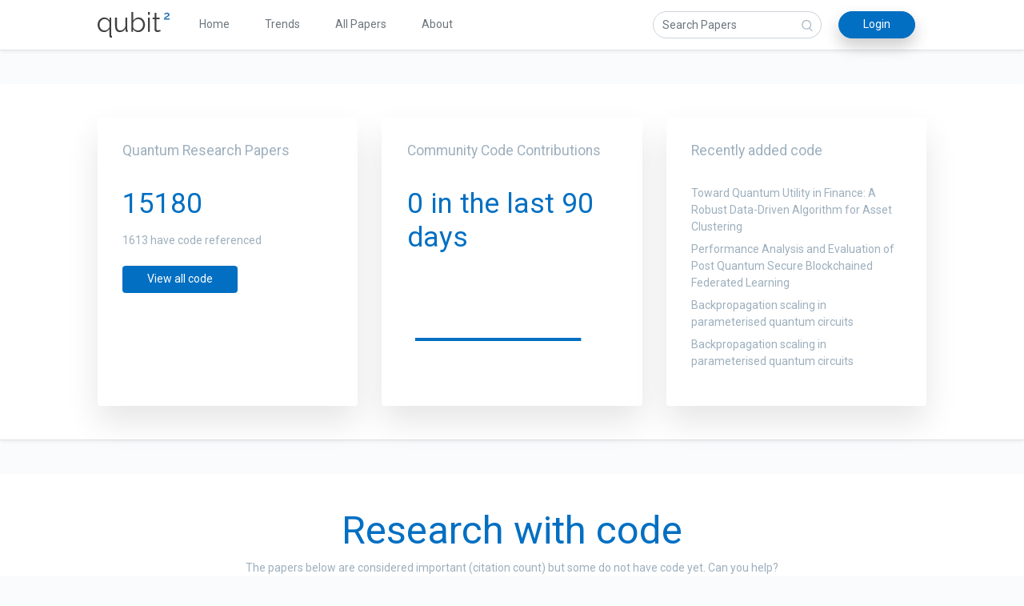

--- FILE ---
content_type: text/html
request_url: https://qubit2.com/
body_size: 1127
content:
<!doctype html>
<html lang="en">
  <head>
    <meta charset="utf-8">
    <meta name="viewport" content="width=device-width, initial-scale=1, shrink-to-fit=no">
    <meta name="description" content="">
    <meta name="author" content="">
    <link rel="apple-touch-icon" sizes="180x180" href="./assets/images/favicons/apple-touch-icon.png">
    <link rel="icon" type="image/png" sizes="32x32" href="./assets/images/favicons/favicon-32x32.png">
    <link rel="icon" type="image/png" sizes="16x16" href="./assets/images/favicons/favicon-16x16.png">
    <link rel="manifest" href="./assets/images/favicons/site.webmanifest">
    <link rel="mask-icon" href="./assets/images/favicons/safari-pinned-tab.svg" color="#5bbad5">
    <meta name="msapplication-TileColor" content="#da532c">
    <meta name="theme-color" content="#ffffff">
    <base href="/">
    <title>qubit² | Connecting quantum research to practice</title>
    <link href="https://fonts.googleapis.com/css2?family=Roboto" rel="stylesheet">
    <meta name="google-site-verification" content="OHIlL8Bbd_SXdVj_ZoZ875ZyRiPpMlwyGowU4pYGNUc" />

    <script>
      window.global = window; //required for chartist for some reason
    </script>

    <!-- Matomo -->
    <script type="text/javascript">
      var _paq = window._paq || [];
      /* tracker methods like "setCustomDimension" should be called before "trackPageView" */
      _paq.push(['trackPageView']);
      _paq.push(['enableLinkTracking']);
      (function() {
        var u="//analytics.insiderstats.com/";
        _paq.push(['setTrackerUrl', u+'matomo.php']);
        _paq.push(['setSiteId', '1']);
        var d=document, g=d.createElement('script'), s=d.getElementsByTagName('script')[0];
        g.type='text/javascript'; g.async=true; g.defer=true; g.src=u+'matomo.js'; s.parentNode.insertBefore(g,s);
      })();
    </script>
    <!-- End Matomo Code -->
  <link rel="stylesheet" href="styles.f5feb6dfe6d51ca60182.css"></head>

  <body>
  <app-frame></app-frame>
<script src="runtime-es2015.0811dcefd377500b5b1a.js" type="module"></script><script src="runtime-es5.0811dcefd377500b5b1a.js" nomodule defer></script><script src="polyfills-es5.cb20faed44193e59a687.js" nomodule defer></script><script src="polyfills-es2015.798f07ce8a65b1df98bb.js" type="module"></script><script src="scripts.74d86700c170f16073f1.js" defer></script><script src="main-es2015.0d91af3194e4f92cb636.js" type="module"></script><script src="main-es5.0d91af3194e4f92cb636.js" nomodule defer></script></body>
</html>


--- FILE ---
content_type: image/svg+xml
request_url: https://qubit2.com/assets/images/logo.svg
body_size: 5223
content:
<svg id="Layer_1" data-name="Layer 1" xmlns="http://www.w3.org/2000/svg" width="95.79248" height="34.04785" viewBox="0 0 95.79248 34.04785">
  <defs>
    <style>
      .cls-1 {
        fill: #414042;
      }

      .cls-2 {
        fill: #1e6fb8;
      }
    </style>
  </defs>
  <g>
    <path class="cls-1" d="M10.52322,28.61227a7.47029,7.47029,0,0,1-3.48438-.812A8.54769,8.54769,0,0,1,4.3489,25.63375a10.03707,10.03707,0,0,1-1.73291-3.105,10.98547,10.98547,0,0,1-.61377-3.665,10.1927,10.1927,0,0,1,.686-3.71875A9.91238,9.91238,0,0,1,4.58377,12.04,9.23227,9.23227,0,0,1,7.4363,9.90963a7.9815,7.9815,0,0,1,3.52-.79443,7.64558,7.64558,0,0,1,4.062,1.1372A8.84362,8.84362,0,0,1,17.96072,13.123V9.44039h2.20264V32.65621q0,1.01074.86669,1.04737v2.12988a4.98466,4.98466,0,0,1-1.04736.1084,2.21839,2.21839,0,0,1-1.60644-.64991,2.12947,2.12947,0,0,1-.668-1.58837V24.352A9.9264,9.9264,0,0,1,14.513,27.52926,7.66927,7.66927,0,0,1,10.52322,28.61227Zm.7583-2.166a5.82169,5.82169,0,0,0,2.07568-.36133,7.37917,7.37917,0,0,0,1.76953-.95654,7.28867,7.28867,0,0,0,1.44434-1.4082,13.75039,13.75039,0,0,0,1.13721-1.71485V16.19186a4.36611,4.36611,0,0,0-.7583-1.85938,7.13546,7.13546,0,0,0-1.49854-1.57031,7.46832,7.46832,0,0,0-1.93164-1.0835,5.78155,5.78155,0,0,0-2.0581-.397,6.098,6.098,0,0,0-2.79786.6499,7.16038,7.16038,0,0,0-2.20263,1.71485A7.83616,7.83616,0,0,0,5.03494,16.084a8.07716,8.07716,0,0,0-.50537,2.81591,8.27818,8.27818,0,0,0,.50537,2.88868,7.74951,7.74951,0,0,0,1.39013,2.40088,6.651,6.651,0,0,0,2.13038,1.64306A6.07547,6.07547,0,0,0,11.28152,26.44625Z" transform="translate(-2.00222 -1.89401)"/>
    <path class="cls-1" d="M31.24734,28.61227a5.22584,5.22584,0,0,1-4.47705-2.03955q-1.51684-2.03981-1.5166-6.084V9.44039h2.45508V20.05563q0,6.39037,4.36914,6.39062a6.48342,6.48342,0,0,0,2.13037-.36133A6.68826,6.68826,0,0,0,36.13992,25.038a8.46085,8.46085,0,0,0,1.58838-1.625,8.18191,8.18191,0,0,0,1.1372-2.12988V9.44039h2.45557V25.07418q0,1.01148.90234,1.01074v2.16651a8.00674,8.00674,0,0,1-1.01074.1084,2.1286,2.1286,0,0,1-1.42627-.50538,1.59047,1.59047,0,0,1-.5957-1.26367V23.99117a9.00567,9.00567,0,0,1-7.94336,4.6211Z" transform="translate(-2.00222 -1.89401)"/>
    <path class="cls-1" d="M56.08816,28.61227a7.82008,7.82008,0,0,1-4.08008-1.11914,8.197,8.197,0,0,1-2.92431-2.88819v3.64649H46.88113V1.894h2.45508V13.37594a10.75561,10.75561,0,0,1,3.0332-3.0874A7.33928,7.33928,0,0,1,56.52127,9.1152a7.528,7.528,0,0,1,3.53857.83056,8.31246,8.31246,0,0,1,2.68994,2.22071,10.41676,10.41676,0,0,1,1.69678,3.14111,11.07176,11.07176,0,0,1,.5957,3.59228,10.3008,10.3008,0,0,1-.686,3.75538,9.70727,9.70727,0,0,1-1.89551,3.08691,9.12455,9.12455,0,0,1-2.85205,2.09424A8.145,8.145,0,0,1,56.08816,28.61227Zm-.57764-2.166a6.31977,6.31977,0,0,0,2.834-.63183,6.92,6.92,0,0,0,2.20263-1.69727,8.16772,8.16772,0,0,0,1.44434-2.41895,7.70177,7.70177,0,0,0,.52344-2.79834,8.46547,8.46547,0,0,0-.48731-2.85205,7.956,7.956,0,0,0-1.37207-2.4375,6.73447,6.73447,0,0,0-2.1123-1.69677,5.83335,5.83335,0,0,0-2.708-.63184,5.734,5.734,0,0,0-2.09424.37891,7.0738,7.0738,0,0,0-1.80517,1.02929,8.82113,8.82113,0,0,0-1.498,1.49805,8.93965,8.93965,0,0,0-1.10156,1.7876v5.84912a4.00025,4.00025,0,0,0,.77636,1.82324,6.32659,6.32659,0,0,0,1.53467,1.4624,8.37867,8.37867,0,0,0,1.91358.97461A5.76888,5.76888,0,0,0,55.51052,26.44625Z" transform="translate(-2.00222 -1.89401)"/>
    <path class="cls-1" d="M69.12234,5.50485V1.894h2.45508V5.50485Zm0,22.74658V9.44039h2.45508v18.811Z" transform="translate(-2.00222 -1.89401)"/>
    <path class="cls-1" d="M85.94705,27.3486q-.2168.10839-.63184.28906-.41527.1809-.957.36084a11.01753,11.01753,0,0,1-1.22754.32519,7.03468,7.03468,0,0,1-1.44385.14453,5.24344,5.24344,0,0,1-1.5166-.21679,3.525,3.525,0,0,1-1.26367-.668,3.28389,3.28389,0,0,1-.8667-1.13721,3.66871,3.66871,0,0,1-.32471-1.58887V11.3901H75.1155V9.44039h2.59961v-6.355h2.45508v6.355h4.33252V11.3901H80.17019V24.17135a1.97256,1.97256,0,0,0,.72217,1.53467,2.51471,2.51471,0,0,0,1.55225.4873,4.60768,4.60768,0,0,0,1.84179-.34277,8.07489,8.07489,0,0,0,1.01074-.48779Z" transform="translate(-2.00222 -1.89401)"/>
  </g>
  <path class="cls-2" d="M90.365,12.10494a6.53262,6.53262,0,0,1,.1123-1.25146A3.52324,3.52324,0,0,1,90.8782,9.77a4.0489,4.0489,0,0,1,.78662-.96289,6.60126,6.60126,0,0,1,1.28369-.89062q.561-.3047,1.05908-.56153a9.46748,9.46748,0,0,0,.87452-.50537,2.58985,2.58985,0,0,0,.60156-.52978,1.00828,1.00828,0,0,0,.22461-.64991,1.23275,1.23275,0,0,0-.44092-.92236,1.81055,1.81055,0,0,0-1.27588-.40918,2.50379,2.50379,0,0,0-.79443.12012,3.08072,3.08072,0,0,0-.65772.30517,2.86465,2.86465,0,0,0-.52148.40918q-.22485.22487-.40137.43311L90.49295,4.30611a4.01251,4.01251,0,0,1,.50585-.4414,4.99584,4.99584,0,0,1,.83448-.50537,6.12426,6.12426,0,0,1,1.11523-.40918,5.23242,5.23242,0,0,1,1.36377-.16846,4.48218,4.48218,0,0,1,1.38818.20068,3.13573,3.13573,0,0,1,1.043.55323,2.37913,2.37913,0,0,1,.64991.84277,2.48684,2.48684,0,0,1,.22461,1.05078,2.26841,2.26841,0,0,1-.24073,1.05908,3.26625,3.26625,0,0,1-.59375.81885,3.93522,3.93522,0,0,1-.77.60156q-.41748.249-.7705.4253-.33691.16039-.76221.377a6.94392,6.94392,0,0,0-.82617.49756A5.39771,5.39771,0,0,0,92.9324,9.81a1.80091,1.80091,0,0,0-.44922.70606H97.7947v1.58886Z" transform="translate(-2.00222 -1.89401)"/>
</svg>


--- FILE ---
content_type: image/svg+xml
request_url: https://qubit2.com/assets/images/icons/Application.svg
body_size: 1497
content:
<?xml version="1.0" encoding="UTF-8"?>
<svg width="20px" height="20px" viewBox="0 0 20 20" version="1.1" xmlns="http://www.w3.org/2000/svg" xmlns:xlink="http://www.w3.org/1999/xlink">
    <!-- Generator: Sketch 52.6 (67491) - http://www.bohemiancoding.com/sketch -->
    <title>Icon / 20 / Grey / Application</title>
    <desc>Created with Sketch.</desc>
    <g id="Icon-/-20-/-Grey-/-Application" stroke="none" stroke-width="1" fill="none" fill-rule="evenodd">
        <g id="Card" transform="translate(0.000000, 3.000000)" fill="#9DAFBD">
            <path d="M20,3.26666667 C20,1.46253648 18.5754515,0 16.8181818,0 L3.18181818,0 C1.42454852,-1.06107715e-13 0,1.46253648 0,3.26666667 L0,10.7333333 C0,12.5374635 1.42454852,14 3.18181818,14 L16.8181818,14 C18.5754515,14 20,12.5374635 20,10.7333333 L20,3.26666667 Z M3.18181818,1.4 L16.8181818,1.4 C17.8223359,1.4 18.6363636,2.23573513 18.6363636,3.26666667 L18.6363636,4.66666667 L1.36363636,4.66666667 L1.36363636,3.26666667 C1.36363636,2.23573513 2.17766409,1.4 3.18181818,1.4 Z M16.8181818,12.6 L3.18181818,12.6 C2.17766409,12.6 1.36363636,11.7642649 1.36363636,10.7333333 L1.36363636,6.06666667 L18.6363636,6.06666667 L18.6363636,10.7333333 C18.6363636,11.7642649 17.8223359,12.6 16.8181818,12.6 Z" id="Shape"></path>
            <circle id="Oval" cx="16.5" cy="3.5" r="1"></circle>
            <circle id="Oval" cx="13.5" cy="3.5" r="1"></circle>
            <circle id="Oval" cx="10.5" cy="3.5" r="1"></circle>
        </g>
    </g>
</svg>

--- FILE ---
content_type: image/svg+xml
request_url: https://qubit2.com/assets/images/icons/Algorithm.svg
body_size: 7165
content:
<?xml version="1.0" encoding="UTF-8"?>
<svg width="20px" height="20px" viewBox="0 0 20 20" version="1.1" xmlns="http://www.w3.org/2000/svg" xmlns:xlink="http://www.w3.org/1999/xlink">
    <!-- Generator: Sketch 52.6 (67491) - http://www.bohemiancoding.com/sketch -->
    <title>Icon / 20 / Grey / Algorithm</title>
    <desc>Created with Sketch.</desc>
    <g id="Icon-/-20-/-Grey-/-Algorithm" stroke="none" stroke-width="1" fill="none" fill-rule="evenodd">
        <g id="Science" transform="translate(0.000000, 1.000000)" fill="#9DAFBD">
            <path d="M9.99876509,7.00000045 L9.99876509,7.00000045 C9.06330017,7.0006242 8.25324895,7.64964549 8.0486277,8.5624704 C7.84400645,9.47529531 8.29949137,10.4080108 9.14517339,10.8079127 C9.9908554,11.2078147 11.0007625,10.9680466 11.5764487,10.230689 C12.152135,9.49333153 12.1397731,8.45541157 11.5466884,7.73197481 C11.1665335,7.26826687 10.5983787,6.99960063 9.99876509,7.00000045 Z M10.5067399,9.6199087 C10.256543,9.82543241 9.90712998,9.85986607 9.621629,9.70713386 C9.33612801,9.55440166 9.17084814,9.24462681 9.20295251,8.92243186 C9.23505687,8.60023691 9.45821357,8.32916805 9.7682389,8.23577741 C10.0782642,8.14238676 10.4140122,8.24509368 10.6187344,8.49594806 C10.8974485,8.83746774 10.8473645,9.34010338 10.5067399,9.6199087 Z" id="Shape"></path>
            <path d="M20,9.00216602 C20,7.32999825 18.5608696,6.08237048 16.4652174,5.28527497 C16.4652174,5.2246264 16.4869565,5.16397782 16.4956522,5.10766129 C16.9304348,1.99725596 15.7521739,0.805944724 15,0.372740638 C14.5605896,0.123021855 14.0623506,-0.00557149497 13.5565217,0.000185124727 C12.4695652,0.000185124727 11.2391304,0.563350436 10,1.55971983 C8.76086957,0.563350436 7.53043478,0.000185124727 6.44347826,0.000185124727 L6.44347826,0.000185124727 C5.9376749,-0.00536279627 5.43948976,0.123216641 5,0.372740638 C4.24782609,0.805944724 3.05652174,1.99292392 3.50434783,5.10766129 C3.50434783,5.16830986 3.52608696,5.22895844 3.53478261,5.28527497 C1.43913043,6.08237048 0,7.32999825 0,9.00216602 C0,10.6743338 1.44347826,11.9219616 3.54347826,12.7190571 C3.18695652,14.9283979 3.54347826,16.7911755 5,17.6272594 C5.43941035,17.8769781 5.9376494,18.0055715 6.44347826,17.9998149 C7.53043478,17.9998149 8.76086957,17.4366496 10,16.4402802 C11.2391304,17.4366496 12.4695652,17.9998149 13.5565217,17.9998149 C14.0623506,18.0055715 14.5605896,17.8769781 15,17.6272594 C16.4521739,16.7911755 16.8086957,14.9240659 16.4565217,12.7190571 C18.5565217,11.9219616 20,10.6786658 20,9.00216602 Z M14.3478261,1.49907126 C15.173913,1.97559575 15.4391304,3.2318876 15.2173913,4.88239517 C14.386537,4.66104237 13.5409214,4.49890304 12.6869565,4.39720659 C12.1721395,3.7054312 11.6068394,3.0524114 10.9956522,2.44345617 C11.9391304,1.7156733 12.8304348,1.29979738 13.5652174,1.29979738 C13.8391169,1.29665045 14.1090247,1.36537646 14.3478261,1.49907126 L14.3478261,1.49907126 Z M14.5695652,10.5963571 C14.7173913,11.0295611 14.8478261,11.4324409 14.9521739,11.8309887 C14.5565217,11.9392897 14.1304348,12.0345946 13.6913043,12.1169034 C13.8449275,11.8714211 13.9898551,11.6201627 14.126087,11.3631283 C14.2623188,11.1060939 14.4086957,10.8562795 14.5652174,10.6136852 L14.5695652,10.5963571 Z M13.0130435,10.7176542 C12.6782609,11.2981477 12.3217391,11.8439848 11.9565217,12.3594977 C11.326087,12.4158142 10.673913,12.4504705 10,12.4504705 C9.32608696,12.4504705 8.69565217,12.4158142 8.04347826,12.3594977 C7.67826087,11.8439848 7.32173913,11.2981477 6.98695652,10.7176542 C6.65217391,10.1371607 6.35217391,9.55666725 6.08695652,8.98483786 C6.35217391,8.41300846 6.64782609,7.83251499 6.98695652,7.25202152 C7.32608696,6.67152804 7.67826087,6.12569089 8.04347826,5.61017803 C8.67391304,5.5538615 9.32608696,5.51920517 10,5.51920517 C10.673913,5.51920517 11.3043478,5.5538615 11.9565217,5.61017803 C12.3217391,6.12569089 12.6782609,6.67152804 13.0130435,7.25202152 C13.3478261,7.83251499 13.6478261,8.41300846 13.9130435,8.98483786 C13.6478261,9.57399541 13.3478261,10.1544889 13.0130435,10.7349824 L13.0130435,10.7176542 Z M10,14.6814716 C9.71014493,14.3926689 9.42028986,14.0764299 9.13043478,13.7327546 L10,13.7327546 L10.8695652,13.7327546 C10.5855072,14.085094 10.2956522,14.407109 10,14.6987997 L10,14.6814716 Z M5.85652174,11.3674603 C6.00434783,11.6244948 6.14927536,11.8757531 6.29130435,12.1212354 C5.85652174,12.0389267 5.42173913,11.9436218 5.03043478,11.8353207 C5.13478261,11.436773 5.26521739,11.0252291 5.41304348,10.6006891 C5.56086957,10.8663876 5.71304348,11.1277541 5.86956522,11.3847885 L5.85652174,11.3674603 Z M5.42173913,7.37331866 C5.27391304,6.94011457 5.14347826,6.53723477 5.03913043,6.13868702 C5.43478261,6.03038599 5.86086957,5.9350811 6.3,5.85277232 C6.14637681,6.09825463 6.00144928,6.349513 5.86521739,6.60654743 C5.72898551,6.86358185 5.58550725,7.12494832 5.43478261,7.39064682 L5.42173913,7.37331866 Z M9.99130435,3.28820413 C10.2811594,3.57700686 10.5710145,3.89324584 10.8608696,4.23692108 L9.99130435,4.23692108 L9.12173913,4.23692108 C9.4115942,3.90768598 9.70434783,3.59722305 10,3.3055323 L9.99130435,3.28820413 Z M14.1347826,6.60221539 C13.9869565,6.34518096 13.842029,6.09392259 13.7,5.84844028 C14.1347826,5.93074905 14.5695652,6.02605395 14.9608696,6.13435497 C14.8565217,6.53290273 14.726087,6.94877866 14.5782609,7.36898662 C14.4333333,7.1235043 14.284058,6.87368995 14.1304348,6.61954355 L14.1347826,6.60221539 Z M5.64347826,1.4817431 C5.88483905,1.34656541 6.15794441,1.27778939 6.43478261,1.28246922 C7.16956522,1.28246922 8.06086957,1.7156733 9.00434783,2.426128 C8.39316059,3.03508324 7.82786054,3.68810303 7.31304348,4.37987843 C6.45907859,4.48157488 5.61346302,4.64371421 4.7826087,4.865067 C4.56521739,3.2318876 4.82608696,1.97559575 5.65217391,1.49907126 L5.64347826,1.4817431 Z M1.29565217,8.98483786 C1.29565217,8.03612091 2.25217391,7.17837682 3.8,6.55456294 C4.03052314,7.38734823 4.32113479,8.20244993 4.66956522,8.99350194 C4.3306833,9.78254786 4.04880647,10.5947065 3.82608696,11.4237769 C2.26521739,10.8302873 1.30434783,9.96387909 1.30434783,9.00216602 L1.29565217,8.98483786 Z M5.64347826,16.4879326 C4.8173913,16.0114081 4.55217391,14.7551163 4.77391304,13.1046087 C5.60476737,13.3259615 6.45038294,13.4881008 7.30434783,13.5897973 C7.81915256,14.2815825 8.38445337,14.9346032 8.99565217,15.5435477 C8.05217391,16.2713306 7.16086957,16.6872065 6.42608696,16.6872065 C6.15667724,16.6941443 5.89005442,16.6314617 5.65217391,16.5052608 L5.64347826,16.4879326 Z M14.3391304,16.4879326 C14.0977696,16.6231103 13.8246643,16.6918863 13.5478261,16.6872065 C12.8130435,16.6872065 11.9217391,16.2540024 10.9782609,15.5435477 C11.5894712,14.9346139 12.1547728,14.2815923 12.6695652,13.5897973 C13.5235324,13.4881153 14.369149,13.3259758 15.2,13.1046087 C15.4347826,14.7724444 15.173913,16.0287363 14.3478261,16.5052608 L14.3391304,16.4879326 Z M16.173913,11.4194448 C15.9511794,10.5903788 15.6693029,9.77822114 15.3304348,8.9891699 C15.6788511,8.19811233 15.9694624,7.38301165 16.2,6.5502309 C17.7478261,7.17404478 18.7043478,8.03612091 18.7043478,8.98050582 C18.7043478,9.92489072 17.7347826,10.8302873 16.1826087,11.436773 L16.173913,11.4194448 Z" id="Shape"></path>
        </g>
    </g>
</svg>

--- FILE ---
content_type: image/svg+xml
request_url: https://qubit2.com/assets/images/icons/Security.svg
body_size: 4654
content:
<?xml version="1.0" encoding="UTF-8"?>
<svg width="20px" height="20px" viewBox="0 0 20 20" version="1.1" xmlns="http://www.w3.org/2000/svg" xmlns:xlink="http://www.w3.org/1999/xlink">
    <!-- Generator: Sketch 52.6 (67491) - http://www.bohemiancoding.com/sketch -->
    <title>Icon / 20 / Grey / Security</title>
    <desc>Created with Sketch.</desc>
    <g id="Icon-/-20-/-Grey-/-Security" stroke="none" stroke-width="1" fill="none" fill-rule="evenodd">
        <g id="Safe" fill="#9DAFBD">
            <path d="M14.3478261,9.54545455 L13.8869565,9.54545455 C13.8137881,8.85554154 13.5727954,8.19672375 13.1869565,7.63181818 L13.473913,7.33181818 C13.6483941,7.16184493 13.7202167,6.9058586 13.6612048,6.66428281 C13.602193,6.42270702 13.4217585,6.234071 13.190686,6.17237678 C12.9596135,6.11068256 12.714757,6.18576984 12.5521739,6.36818182 L12.2652174,6.66818182 C11.7248729,6.26480479 11.0946994,6.01285785 10.4347826,5.93636364 L10.4347826,5.68181818 C10.4347826,5.3052604 10.1427944,5 9.7826087,5 C9.42242299,5 9.13043478,5.3052604 9.13043478,5.68181818 L9.13043478,6.01363636 C8.62855962,6.13370558 8.15428202,6.35613653 7.73478261,6.66818182 L7.44782609,6.36818182 C7.28524297,6.18576984 7.04038649,6.11068256 6.80931399,6.17237678 C6.5782415,6.234071 6.39780704,6.42270702 6.33879518,6.66428281 C6.27978332,6.9058586 6.35160593,7.16184493 6.52608696,7.33181818 L6.81304348,7.63181818 C6.42720458,8.19672375 6.18621185,8.85554154 6.11304348,9.54545455 L5.65217391,9.54545455 C5.29198821,9.54545455 5,9.85071494 5,10.2272727 C5,10.6038305 5.29198821,10.9090909 5.65217391,10.9090909 L6.18695652,10.9090909 C6.30180534,11.4337786 6.51456538,11.9296142 6.81304348,12.3681818 L6.52608696,12.6681818 C6.35160593,12.8381551 6.27978332,13.0941414 6.33879518,13.3357172 C6.39780704,13.577293 6.5782415,13.765929 6.80931399,13.8276232 C7.04038649,13.8893174 7.28524297,13.8142302 7.44782609,13.6318182 L7.73478261,13.3318182 C8.15428202,13.6438635 8.62855962,13.8662944 9.13043478,13.9863636 L9.13043478,14.3181818 C9.13043478,14.6947396 9.42242299,15 9.7826087,15 C10.1427944,15 10.4347826,14.6947396 10.4347826,14.3181818 L10.4347826,14.0636364 C11.0946994,13.9871422 11.7248729,13.7351952 12.2652174,13.3318182 L12.5521739,13.6318182 C12.714757,13.8142302 12.9596135,13.8893174 13.190686,13.8276232 C13.4217585,13.765929 13.602193,13.577293 13.6612048,13.3357172 C13.7202167,13.0941414 13.6483941,12.8381551 13.473913,12.6681818 L13.1869565,12.3681818 C13.4854346,11.9296142 13.6981947,11.4337786 13.8130435,10.9090909 L14.3478261,10.9090909 C14.7080118,10.9090909 15,10.6038305 15,10.2272727 C15,9.85071494 14.7080118,9.54545455 14.3478261,9.54545455 L14.3478261,9.54545455 Z M10,12.7272727 C8.55925717,12.7272727 7.39130435,11.5062311 7.39130435,10 C7.39130435,8.49376886 8.55925717,7.27272727 10,7.27272727 C11.4407428,7.27272727 12.6086957,8.49376886 12.6086957,10 C12.6086957,11.5062311 11.4407428,12.7272727 10,12.7272727 Z" id="Shape"></path>
            <path d="M18.6956522,0 L1.30434783,0 C0.583976413,0 0,0.583976413 0,1.30434783 L0,18.6956522 C0,19.4160236 0.583976413,20 1.30434783,20 L18.6956522,20 C19.4160236,20 20,19.4160236 20,18.6956522 L20,1.30434783 C20,0.583976413 19.4160236,0 18.6956522,0 Z M1.30434783,8.26086957 L2.60869565,8.26086957 L2.60869565,11.7391304 L1.30434783,11.7391304 L1.30434783,8.26086957 Z M1.30434783,13.0434783 L3.91304348,13.0434783 L3.91304348,14.3478261 L1.30434783,14.3478261 L1.30434783,13.0434783 Z M3.91304348,15.6521739 C4.63341489,15.6521739 5.2173913,15.0681975 5.2173913,14.3478261 L5.2173913,13.0434783 C5.2173913,12.3231068 4.63341489,11.7391304 3.91304348,11.7391304 L3.91304348,8.26086957 C4.63341489,8.26086957 5.2173913,7.67689315 5.2173913,6.95652174 L5.2173913,5.65217391 C5.2173913,4.9318025 4.63341489,4.34782609 3.91304348,4.34782609 L3.91304348,3.91304348 L16.0869565,3.91304348 L16.0869565,16.0869565 L3.91304348,16.0869565 L3.91304348,15.6521739 Z M3.91304348,5.65217391 L3.91304348,6.95652174 L1.30434783,6.95652174 L1.30434783,5.65217391 L3.91304348,5.65217391 Z M18.6956522,18.6956522 L1.30434783,18.6956522 L1.30434783,15.6521739 L2.60869565,15.6521739 L2.60869565,16.0869565 C2.60869565,16.8073279 3.19267207,17.3913043 3.91304348,17.3913043 L16.0869565,17.3913043 C16.8073279,17.3913043 17.3913043,16.8073279 17.3913043,16.0869565 L17.3913043,3.91304348 C17.3913043,3.19267207 16.8073279,2.60869565 16.0869565,2.60869565 L3.91304348,2.60869565 C3.19267207,2.60869565 2.60869565,3.19267207 2.60869565,3.91304348 L2.60869565,4.34782609 L1.30434783,4.34782609 L1.30434783,1.30434783 L18.6956522,1.30434783 L18.6956522,18.6956522 Z" id="Shape"></path>
        </g>
    </g>
</svg>

--- FILE ---
content_type: image/svg+xml
request_url: https://qubit2.com/assets/images/icons/Link.svg
body_size: 959
content:
<svg xmlns="http://www.w3.org/2000/svg" width="34" height="39" viewBox="0 0 34 39">
  <defs>
    <style>
      .cls-1 {
        fill-rule: evenodd;
      }
    </style>
  </defs>
  <path id="Link" class="cls-1" d="M203.555,1446.98l-4.244-4.2a1.511,1.511,0,0,0-2.137,0,1.479,1.479,0,0,0,0,2.11l4.244,4.21a5.181,5.181,0,0,1,0,7.38,5.308,5.308,0,0,1-7.457,0l-8-7.92a5.188,5.188,0,0,1,0-7.38,5.26,5.26,0,0,1,2.918-1.47,1.491,1.491,0,0,0,1.263-1.7,1.516,1.516,0,0,0-1.723-1.26,8.3,8.3,0,0,0-4.595,2.31,8.17,8.17,0,0,0,0,11.62l8,7.91a8.343,8.343,0,0,0,11.731,0A8.149,8.149,0,0,0,203.555,1446.98Zm-26.988-13.08a5.179,5.179,0,0,1,0-7.38,5.308,5.308,0,0,1,7.457,0l8,7.91a5.21,5.21,0,0,1-2.918,8.85,1.5,1.5,0,0,0,.228,2.98,1.832,1.832,0,0,0,.232-0.02,8.31,8.31,0,0,0,4.595-2.31,8.161,8.161,0,0,0,0-11.61l-8-7.92a8.343,8.343,0,0,0-11.731,0,8.161,8.161,0,0,0,0,11.62l4.243,4.2a1.53,1.53,0,0,0,2.137,0,1.489,1.489,0,0,0,0-2.12Z" transform="translate(-172 -1422)"/>
</svg>


--- FILE ---
content_type: image/svg+xml
request_url: https://qubit2.com/assets/images/icons/Circuits.svg
body_size: 4479
content:
<?xml version="1.0" encoding="UTF-8"?>
<svg width="20px" height="20px" viewBox="0 0 20 20" version="1.1" xmlns="http://www.w3.org/2000/svg" xmlns:xlink="http://www.w3.org/1999/xlink">
    <!-- Generator: Sketch 52.6 (67491) - http://www.bohemiancoding.com/sketch -->
    <title>Icon / 20 / Grey / Circuits</title>
    <desc>Created with Sketch.</desc>
    <g id="Icon-/-20-/-Grey-/-Circuits" stroke="none" stroke-width="1" fill="none" fill-rule="evenodd">
        <g id="Idea" fill="#9DAFBD">
            <path d="M9.5,2 C9.77614237,2 10,1.73137085 10,1.4 L10,0.6 C10,0.26862915 9.77614237,0 9.5,0 C9.22385763,0 9,0.26862915 9,0.6 L9,1.4 C9,1.73137085 9.22385763,2 9.5,2 Z" id="Shape"></path>
            <path d="M19.4,8 L18.6,8 C18.2686292,8 18,8.22385763 18,8.5 C18,8.77614237 18.2686292,9 18.6,9 L19.4,9 C19.7313708,9 20,8.77614237 20,8.5 C20,8.22385763 19.7313708,8 19.4,8 Z" id="Shape"></path>
            <path d="M2,8.5 C2,8.22385763 1.73137085,8 1.4,8 L0.6,8 C0.26862915,8 0,8.22385763 0,8.5 C0,8.77614237 0.26862915,9 0.6,9 L1.4,9 C1.73137085,9 2,8.77614237 2,8.5 Z" id="Shape"></path>
            <path d="M15.6841445,5 C15.8656842,4.99983986 16.0397302,4.92745022 16.1680182,4.79874604 L16.8162263,4.15381858 C17.0676204,3.88348899 17.0602026,3.46222789 16.7994475,3.20095261 C16.5386925,2.93967733 16.1182703,2.93224467 15.848479,3.1841404 L15.2002709,3.82906787 C15.0046943,4.02527842 14.9462297,4.32016602 15.0521079,4.57638192 C15.157986,4.83259782 15.4073855,4.99975609 15.6841445,5 Z" id="Shape"></path>
            <path d="M3.81469779,3.83622324 L3.16109843,3.18572965 C2.88906324,2.9316599 2.46514425,2.93915671 2.20222049,3.20268696 C1.93929673,3.46621721 1.93181718,3.89111406 2.18530221,4.16377676 L2.83890157,4.81427035 C3.11093676,5.0683401 3.53485575,5.06084329 3.79777951,4.79731304 C4.06070327,4.53378279 4.06818282,4.10888594 3.81469779,3.83622324 L3.81469779,3.83622324 Z" id="Shape"></path>
            <path d="M17.1610984,14.1857297 C16.8890632,13.9316599 16.4651443,13.9391567 16.2022205,14.202687 C15.9392967,14.4662172 15.9318172,14.8911141 16.1853022,15.1637768 L16.8389016,15.8142703 C17.1109368,16.0683401 17.5348557,16.0608433 17.7977795,15.797313 C18.0607033,15.5337828 18.0681828,15.1088859 17.8146978,14.8362232 L17.1610984,14.1857297 Z" id="Shape"></path>
            <path d="M1.83890157,14.1857297 L1.18530221,14.8362232 C0.931817178,15.1088859 0.939296733,15.5337828 1.20222049,15.797313 C1.46514425,16.0608433 1.88906324,16.0683401 2.16109843,15.8142703 L2.81469779,15.1637768 C3.06818282,14.8911141 3.06070327,14.4662172 2.79777951,14.202687 C2.53485575,13.9391567 2.11093676,13.9316599 1.83890157,14.1857297 Z" id="Shape"></path>
            <path d="M15.999994,10.0596614 C16.0041127,7.09117993 13.8723261,4.55808615 10.9673754,4.07965604 C8.06242474,3.60122593 5.24234668,5.31877364 4.30987145,8.13435966 C3.37739622,10.9499457 4.60794951,14.0319289 7.21490218,15.4101567 C7.08123957,15.6188437 7.00984089,15.8618653 7.00920247,16.1103023 L7.00920247,17.4068682 C7.00920247,18.8390153 8.16038869,20 9.58044887,20 L10.437531,20 C11.8575912,20 13.0087774,18.8390153 13.0087774,17.4068682 L13.0087774,16.1103023 C13.008139,15.8618653 12.9367403,15.6188437 12.8030777,15.4101567 C14.7697989,14.3622278 16.0002251,12.3029342 15.999994,10.0596614 Z M11.7145834,16.1103023 L11.7145834,16.5424909 L9.57187805,16.5424909 C9.216863,16.5424909 8.92906645,16.8327371 8.92906645,17.1907739 C8.92906645,17.5488107 9.216863,17.8390568 9.57187805,17.8390568 L11.637446,17.8390568 C11.456281,18.3558372 10.9724595,18.7018936 10.4289602,18.7034341 L9.57187805,18.7034341 C8.86184796,18.7034341 8.28625485,18.1229418 8.28625485,17.4068682 L8.28625485,16.1103023 L11.7145834,16.1103023 Z M10.0004191,14.8137364 L10.0004191,14.8137364 C7.39697546,14.8137364 5.28646738,12.6852645 5.28646738,10.0596614 C5.28646738,7.43405829 7.39697546,5.30558642 10.0004191,5.30558642 C12.6038628,5.30558642 14.7143708,7.43405829 14.7143708,10.0596614 C14.7143714,11.3212697 14.2171361,12.5311427 13.3321716,13.422829 C12.4472071,14.3145153 11.2470938,14.8148833 9.9961337,14.8137364 L10.0004191,14.8137364 Z" id="Shape"></path>
            <path d="M9.6,6 C9.26862915,6 9,6.26862915 9,6.6 C9,6.93137085 9.26862915,7.2 9.6,7.2 C10.8141134,7.20220148 11.7977985,8.1858866 11.8,9.4 C11.8,9.73137085 12.0686292,10 12.4,10 C12.7313708,10 13,9.73137085 13,9.4 C12.9977958,7.52314561 11.4768544,6.00220418 9.6,6 L9.6,6 Z" id="Shape"></path>
        </g>
    </g>
</svg>

--- FILE ---
content_type: image/svg+xml
request_url: https://qubit2.com/assets/images/icons/Search.svg
body_size: 447
content:
<svg xmlns="http://www.w3.org/2000/svg" width="38.875" height="41" viewBox="0 0 38.875 41">
  <defs>
    <style>
      .cls-1 {
        fill-rule: evenodd;
      }
    </style>
  </defs>
  <path id="Search" class="cls-1" d="M119.41,1195.41l-9.262-9.29a17.19,17.19,0,1,0-2.31,1.95l9.446,9.48A1.508,1.508,0,1,0,119.41,1195.41Zm-35.4-21.31a14.035,14.035,0,1,1,14.035,14.08A14.055,14.055,0,0,1,84.01,1174.1Z" transform="translate(-81 -1157)"/>
</svg>


--- FILE ---
content_type: application/javascript
request_url: https://qubit2.com/main-es2015.0d91af3194e4f92cb636.js
body_size: 214692
content:
(window.webpackJsonp=window.webpackJsonp||[]).push([[1],{"+s0g":function(e,t,n){!function(e){"use strict";var t="jan._feb._mrt._apr._mei_jun._jul._aug._sep._okt._nov._dec.".split("_"),n="jan_feb_mrt_apr_mei_jun_jul_aug_sep_okt_nov_dec".split("_"),s=[/^jan/i,/^feb/i,/^maart|mrt.?$/i,/^apr/i,/^mei$/i,/^jun[i.]?$/i,/^jul[i.]?$/i,/^aug/i,/^sep/i,/^okt/i,/^nov/i,/^dec/i],r=/^(januari|februari|maart|april|mei|ju[nl]i|augustus|september|oktober|november|december|jan\.?|feb\.?|mrt\.?|apr\.?|ju[nl]\.?|aug\.?|sep\.?|okt\.?|nov\.?|dec\.?)/i;e.defineLocale("nl",{months:"januari_februari_maart_april_mei_juni_juli_augustus_september_oktober_november_december".split("_"),monthsShort:function(e,s){return e?/-MMM-/.test(s)?n[e.month()]:t[e.month()]:t},monthsRegex:r,monthsShortRegex:r,monthsStrictRegex:/^(januari|februari|maart|april|mei|ju[nl]i|augustus|september|oktober|november|december)/i,monthsShortStrictRegex:/^(jan\.?|feb\.?|mrt\.?|apr\.?|mei|ju[nl]\.?|aug\.?|sep\.?|okt\.?|nov\.?|dec\.?)/i,monthsParse:s,longMonthsParse:s,shortMonthsParse:s,weekdays:"zondag_maandag_dinsdag_woensdag_donderdag_vrijdag_zaterdag".split("_"),weekdaysShort:"zo._ma._di._wo._do._vr._za.".split("_"),weekdaysMin:"zo_ma_di_wo_do_vr_za".split("_"),weekdaysParseExact:!0,longDateFormat:{LT:"HH:mm",LTS:"HH:mm:ss",L:"DD-MM-YYYY",LL:"D MMMM YYYY",LLL:"D MMMM YYYY HH:mm",LLLL:"dddd D MMMM YYYY HH:mm"},calendar:{sameDay:"[vandaag om] LT",nextDay:"[morgen om] LT",nextWeek:"dddd [om] LT",lastDay:"[gisteren om] LT",lastWeek:"[afgelopen] dddd [om] LT",sameElse:"L"},relativeTime:{future:"over %s",past:"%s geleden",s:"een paar seconden",ss:"%d seconden",m:"\xe9\xe9n minuut",mm:"%d minuten",h:"\xe9\xe9n uur",hh:"%d uur",d:"\xe9\xe9n dag",dd:"%d dagen",w:"\xe9\xe9n week",ww:"%d weken",M:"\xe9\xe9n maand",MM:"%d maanden",y:"\xe9\xe9n jaar",yy:"%d jaar"},dayOfMonthOrdinalParse:/\d{1,2}(ste|de)/,ordinal:function(e){return e+(1===e||8===e||e>=20?"ste":"de")},week:{dow:1,doy:4}})}(n("wd/R"))},"//9w":function(e,t,n){!function(e){"use strict";e.defineLocale("se",{months:"o\u0111\u0111ajagem\xe1nnu_guovvam\xe1nnu_njuk\u010dam\xe1nnu_cuo\u014bom\xe1nnu_miessem\xe1nnu_geassem\xe1nnu_suoidnem\xe1nnu_borgem\xe1nnu_\u010dak\u010dam\xe1nnu_golggotm\xe1nnu_sk\xe1bmam\xe1nnu_juovlam\xe1nnu".split("_"),monthsShort:"o\u0111\u0111j_guov_njuk_cuo_mies_geas_suoi_borg_\u010dak\u010d_golg_sk\xe1b_juov".split("_"),weekdays:"sotnabeaivi_vuoss\xe1rga_ma\u014b\u014beb\xe1rga_gaskavahkku_duorastat_bearjadat_l\xe1vvardat".split("_"),weekdaysShort:"sotn_vuos_ma\u014b_gask_duor_bear_l\xe1v".split("_"),weekdaysMin:"s_v_m_g_d_b_L".split("_"),longDateFormat:{LT:"HH:mm",LTS:"HH:mm:ss",L:"DD.MM.YYYY",LL:"MMMM D. [b.] YYYY",LLL:"MMMM D. [b.] YYYY [ti.] HH:mm",LLLL:"dddd, MMMM D. [b.] YYYY [ti.] HH:mm"},calendar:{sameDay:"[otne ti] LT",nextDay:"[ihttin ti] LT",nextWeek:"dddd [ti] LT",lastDay:"[ikte ti] LT",lastWeek:"[ovddit] dddd [ti] LT",sameElse:"L"},relativeTime:{future:"%s gea\u017ees",past:"ma\u014bit %s",s:"moadde sekunddat",ss:"%d sekunddat",m:"okta minuhta",mm:"%d minuhtat",h:"okta diimmu",hh:"%d diimmut",d:"okta beaivi",dd:"%d beaivvit",M:"okta m\xe1nnu",MM:"%d m\xe1nut",y:"okta jahki",yy:"%d jagit"},dayOfMonthOrdinalParse:/\d{1,2}\./,ordinal:"%d.",week:{dow:1,doy:4}})}(n("wd/R"))},"/X5v":function(e,t,n){!function(e){"use strict";e.defineLocale("x-pseudo",{months:"J~\xe1\xf1\xfa\xe1~r\xfd_F~\xe9br\xfa~\xe1r\xfd_~M\xe1rc~h_\xc1p~r\xedl_~M\xe1\xfd_~J\xfa\xf1\xe9~_J\xfal~\xfd_\xc1\xfa~g\xfast~_S\xe9p~t\xe9mb~\xe9r_\xd3~ct\xf3b~\xe9r_\xd1~\xf3v\xe9m~b\xe9r_~D\xe9c\xe9~mb\xe9r".split("_"),monthsShort:"J~\xe1\xf1_~F\xe9b_~M\xe1r_~\xc1pr_~M\xe1\xfd_~J\xfa\xf1_~J\xfal_~\xc1\xfag_~S\xe9p_~\xd3ct_~\xd1\xf3v_~D\xe9c".split("_"),monthsParseExact:!0,weekdays:"S~\xfa\xf1d\xe1~\xfd_M\xf3~\xf1d\xe1\xfd~_T\xfa\xe9~sd\xe1\xfd~_W\xe9d~\xf1\xe9sd~\xe1\xfd_T~h\xfars~d\xe1\xfd_~Fr\xedd~\xe1\xfd_S~\xe1t\xfar~d\xe1\xfd".split("_"),weekdaysShort:"S~\xfa\xf1_~M\xf3\xf1_~T\xfa\xe9_~W\xe9d_~Th\xfa_~Fr\xed_~S\xe1t".split("_"),weekdaysMin:"S~\xfa_M\xf3~_T\xfa_~W\xe9_T~h_Fr~_S\xe1".split("_"),weekdaysParseExact:!0,longDateFormat:{LT:"HH:mm",L:"DD/MM/YYYY",LL:"D MMMM YYYY",LLL:"D MMMM YYYY HH:mm",LLLL:"dddd, D MMMM YYYY HH:mm"},calendar:{sameDay:"[T~\xf3d\xe1~\xfd \xe1t] LT",nextDay:"[T~\xf3m\xf3~rr\xf3~w \xe1t] LT",nextWeek:"dddd [\xe1t] LT",lastDay:"[\xdd~\xe9st~\xe9rd\xe1~\xfd \xe1t] LT",lastWeek:"[L~\xe1st] dddd [\xe1t] LT",sameElse:"L"},relativeTime:{future:"\xed~\xf1 %s",past:"%s \xe1~g\xf3",s:"\xe1 ~f\xe9w ~s\xe9c\xf3~\xf1ds",ss:"%d s~\xe9c\xf3\xf1~ds",m:"\xe1 ~m\xed\xf1~\xfat\xe9",mm:"%d m~\xed\xf1\xfa~t\xe9s",h:"\xe1~\xf1 h\xf3~\xfar",hh:"%d h~\xf3\xfars",d:"\xe1 ~d\xe1\xfd",dd:"%d d~\xe1\xfds",M:"\xe1 ~m\xf3\xf1~th",MM:"%d m~\xf3\xf1t~hs",y:"\xe1 ~\xfd\xe9\xe1r",yy:"%d \xfd~\xe9\xe1rs"},dayOfMonthOrdinalParse:/\d{1,2}(th|st|nd|rd)/,ordinal:function(e){var t=e%10;return e+(1==~~(e%100/10)?"th":1===t?"st":2===t?"nd":3===t?"rd":"th")},week:{dow:1,doy:4}})}(n("wd/R"))},0:function(e,t,n){e.exports=n("zUnb")},"0mo+":function(e,t,n){!function(e){"use strict";var t={1:"\u0f21",2:"\u0f22",3:"\u0f23",4:"\u0f24",5:"\u0f25",6:"\u0f26",7:"\u0f27",8:"\u0f28",9:"\u0f29",0:"\u0f20"},n={"\u0f21":"1","\u0f22":"2","\u0f23":"3","\u0f24":"4","\u0f25":"5","\u0f26":"6","\u0f27":"7","\u0f28":"8","\u0f29":"9","\u0f20":"0"};e.defineLocale("bo",{months:"\u0f5f\u0fb3\u0f0b\u0f56\u0f0b\u0f51\u0f44\u0f0b\u0f54\u0f7c_\u0f5f\u0fb3\u0f0b\u0f56\u0f0b\u0f42\u0f49\u0f72\u0f66\u0f0b\u0f54_\u0f5f\u0fb3\u0f0b\u0f56\u0f0b\u0f42\u0f66\u0f74\u0f58\u0f0b\u0f54_\u0f5f\u0fb3\u0f0b\u0f56\u0f0b\u0f56\u0f5e\u0f72\u0f0b\u0f54_\u0f5f\u0fb3\u0f0b\u0f56\u0f0b\u0f63\u0f94\u0f0b\u0f54_\u0f5f\u0fb3\u0f0b\u0f56\u0f0b\u0f51\u0fb2\u0f74\u0f42\u0f0b\u0f54_\u0f5f\u0fb3\u0f0b\u0f56\u0f0b\u0f56\u0f51\u0f74\u0f53\u0f0b\u0f54_\u0f5f\u0fb3\u0f0b\u0f56\u0f0b\u0f56\u0f62\u0f92\u0fb1\u0f51\u0f0b\u0f54_\u0f5f\u0fb3\u0f0b\u0f56\u0f0b\u0f51\u0f42\u0f74\u0f0b\u0f54_\u0f5f\u0fb3\u0f0b\u0f56\u0f0b\u0f56\u0f45\u0f74\u0f0b\u0f54_\u0f5f\u0fb3\u0f0b\u0f56\u0f0b\u0f56\u0f45\u0f74\u0f0b\u0f42\u0f45\u0f72\u0f42\u0f0b\u0f54_\u0f5f\u0fb3\u0f0b\u0f56\u0f0b\u0f56\u0f45\u0f74\u0f0b\u0f42\u0f49\u0f72\u0f66\u0f0b\u0f54".split("_"),monthsShort:"\u0f5f\u0fb3\u0f0b1_\u0f5f\u0fb3\u0f0b2_\u0f5f\u0fb3\u0f0b3_\u0f5f\u0fb3\u0f0b4_\u0f5f\u0fb3\u0f0b5_\u0f5f\u0fb3\u0f0b6_\u0f5f\u0fb3\u0f0b7_\u0f5f\u0fb3\u0f0b8_\u0f5f\u0fb3\u0f0b9_\u0f5f\u0fb3\u0f0b10_\u0f5f\u0fb3\u0f0b11_\u0f5f\u0fb3\u0f0b12".split("_"),monthsShortRegex:/^(\u0f5f\u0fb3\u0f0b\d{1,2})/,monthsParseExact:!0,weekdays:"\u0f42\u0f5f\u0f60\u0f0b\u0f49\u0f72\u0f0b\u0f58\u0f0b_\u0f42\u0f5f\u0f60\u0f0b\u0f5f\u0fb3\u0f0b\u0f56\u0f0b_\u0f42\u0f5f\u0f60\u0f0b\u0f58\u0f72\u0f42\u0f0b\u0f51\u0f58\u0f62\u0f0b_\u0f42\u0f5f\u0f60\u0f0b\u0f63\u0fb7\u0f42\u0f0b\u0f54\u0f0b_\u0f42\u0f5f\u0f60\u0f0b\u0f55\u0f74\u0f62\u0f0b\u0f56\u0f74_\u0f42\u0f5f\u0f60\u0f0b\u0f54\u0f0b\u0f66\u0f44\u0f66\u0f0b_\u0f42\u0f5f\u0f60\u0f0b\u0f66\u0fa4\u0f7a\u0f53\u0f0b\u0f54\u0f0b".split("_"),weekdaysShort:"\u0f49\u0f72\u0f0b\u0f58\u0f0b_\u0f5f\u0fb3\u0f0b\u0f56\u0f0b_\u0f58\u0f72\u0f42\u0f0b\u0f51\u0f58\u0f62\u0f0b_\u0f63\u0fb7\u0f42\u0f0b\u0f54\u0f0b_\u0f55\u0f74\u0f62\u0f0b\u0f56\u0f74_\u0f54\u0f0b\u0f66\u0f44\u0f66\u0f0b_\u0f66\u0fa4\u0f7a\u0f53\u0f0b\u0f54\u0f0b".split("_"),weekdaysMin:"\u0f49\u0f72_\u0f5f\u0fb3_\u0f58\u0f72\u0f42_\u0f63\u0fb7\u0f42_\u0f55\u0f74\u0f62_\u0f66\u0f44\u0f66_\u0f66\u0fa4\u0f7a\u0f53".split("_"),longDateFormat:{LT:"A h:mm",LTS:"A h:mm:ss",L:"DD/MM/YYYY",LL:"D MMMM YYYY",LLL:"D MMMM YYYY, A h:mm",LLLL:"dddd, D MMMM YYYY, A h:mm"},calendar:{sameDay:"[\u0f51\u0f72\u0f0b\u0f62\u0f72\u0f44] LT",nextDay:"[\u0f66\u0f44\u0f0b\u0f49\u0f72\u0f53] LT",nextWeek:"[\u0f56\u0f51\u0f74\u0f53\u0f0b\u0f55\u0fb2\u0f42\u0f0b\u0f62\u0f97\u0f7a\u0f66\u0f0b\u0f58], LT",lastDay:"[\u0f41\u0f0b\u0f66\u0f44] LT",lastWeek:"[\u0f56\u0f51\u0f74\u0f53\u0f0b\u0f55\u0fb2\u0f42\u0f0b\u0f58\u0f50\u0f60\u0f0b\u0f58] dddd, LT",sameElse:"L"},relativeTime:{future:"%s \u0f63\u0f0b",past:"%s \u0f66\u0f94\u0f53\u0f0b\u0f63",s:"\u0f63\u0f58\u0f0b\u0f66\u0f44",ss:"%d \u0f66\u0f90\u0f62\u0f0b\u0f46\u0f0d",m:"\u0f66\u0f90\u0f62\u0f0b\u0f58\u0f0b\u0f42\u0f45\u0f72\u0f42",mm:"%d \u0f66\u0f90\u0f62\u0f0b\u0f58",h:"\u0f46\u0f74\u0f0b\u0f5a\u0f7c\u0f51\u0f0b\u0f42\u0f45\u0f72\u0f42",hh:"%d \u0f46\u0f74\u0f0b\u0f5a\u0f7c\u0f51",d:"\u0f49\u0f72\u0f53\u0f0b\u0f42\u0f45\u0f72\u0f42",dd:"%d \u0f49\u0f72\u0f53\u0f0b",M:"\u0f5f\u0fb3\u0f0b\u0f56\u0f0b\u0f42\u0f45\u0f72\u0f42",MM:"%d \u0f5f\u0fb3\u0f0b\u0f56",y:"\u0f63\u0f7c\u0f0b\u0f42\u0f45\u0f72\u0f42",yy:"%d \u0f63\u0f7c"},preparse:function(e){return e.replace(/[\u0f21\u0f22\u0f23\u0f24\u0f25\u0f26\u0f27\u0f28\u0f29\u0f20]/g,(function(e){return n[e]}))},postformat:function(e){return e.replace(/\d/g,(function(e){return t[e]}))},meridiemParse:/\u0f58\u0f5a\u0f53\u0f0b\u0f58\u0f7c|\u0f5e\u0f7c\u0f42\u0f66\u0f0b\u0f40\u0f66|\u0f49\u0f72\u0f53\u0f0b\u0f42\u0f74\u0f44|\u0f51\u0f42\u0f7c\u0f44\u0f0b\u0f51\u0f42|\u0f58\u0f5a\u0f53\u0f0b\u0f58\u0f7c/,meridiemHour:function(e,t){return 12===e&&(e=0),"\u0f58\u0f5a\u0f53\u0f0b\u0f58\u0f7c"===t&&e>=4||"\u0f49\u0f72\u0f53\u0f0b\u0f42\u0f74\u0f44"===t&&e<5||"\u0f51\u0f42\u0f7c\u0f44\u0f0b\u0f51\u0f42"===t?e+12:e},meridiem:function(e,t,n){return e<4?"\u0f58\u0f5a\u0f53\u0f0b\u0f58\u0f7c":e<10?"\u0f5e\u0f7c\u0f42\u0f66\u0f0b\u0f40\u0f66":e<17?"\u0f49\u0f72\u0f53\u0f0b\u0f42\u0f74\u0f44":e<20?"\u0f51\u0f42\u0f7c\u0f44\u0f0b\u0f51\u0f42":"\u0f58\u0f5a\u0f53\u0f0b\u0f58\u0f7c"},week:{dow:0,doy:6}})}(n("wd/R"))},"0tRk":function(e,t,n){!function(e){"use strict";e.defineLocale("pt-br",{months:"janeiro_fevereiro_mar\xe7o_abril_maio_junho_julho_agosto_setembro_outubro_novembro_dezembro".split("_"),monthsShort:"jan_fev_mar_abr_mai_jun_jul_ago_set_out_nov_dez".split("_"),weekdays:"domingo_segunda-feira_ter\xe7a-feira_quarta-feira_quinta-feira_sexta-feira_s\xe1bado".split("_"),weekdaysShort:"dom_seg_ter_qua_qui_sex_s\xe1b".split("_"),weekdaysMin:"do_2\xaa_3\xaa_4\xaa_5\xaa_6\xaa_s\xe1".split("_"),weekdaysParseExact:!0,longDateFormat:{LT:"HH:mm",LTS:"HH:mm:ss",L:"DD/MM/YYYY",LL:"D [de] MMMM [de] YYYY",LLL:"D [de] MMMM [de] YYYY [\xe0s] HH:mm",LLLL:"dddd, D [de] MMMM [de] YYYY [\xe0s] HH:mm"},calendar:{sameDay:"[Hoje \xe0s] LT",nextDay:"[Amanh\xe3 \xe0s] LT",nextWeek:"dddd [\xe0s] LT",lastDay:"[Ontem \xe0s] LT",lastWeek:function(){return 0===this.day()||6===this.day()?"[\xdaltimo] dddd [\xe0s] LT":"[\xdaltima] dddd [\xe0s] LT"},sameElse:"L"},relativeTime:{future:"em %s",past:"h\xe1 %s",s:"poucos segundos",ss:"%d segundos",m:"um minuto",mm:"%d minutos",h:"uma hora",hh:"%d horas",d:"um dia",dd:"%d dias",M:"um m\xeas",MM:"%d meses",y:"um ano",yy:"%d anos"},dayOfMonthOrdinalParse:/\d{1,2}\xba/,ordinal:"%d\xba",invalidDate:"Data inv\xe1lida"})}(n("wd/R"))},"1ppg":function(e,t,n){!function(e){"use strict";e.defineLocale("fil",{months:"Enero_Pebrero_Marso_Abril_Mayo_Hunyo_Hulyo_Agosto_Setyembre_Oktubre_Nobyembre_Disyembre".split("_"),monthsShort:"Ene_Peb_Mar_Abr_May_Hun_Hul_Ago_Set_Okt_Nob_Dis".split("_"),weekdays:"Linggo_Lunes_Martes_Miyerkules_Huwebes_Biyernes_Sabado".split("_"),weekdaysShort:"Lin_Lun_Mar_Miy_Huw_Biy_Sab".split("_"),weekdaysMin:"Li_Lu_Ma_Mi_Hu_Bi_Sab".split("_"),longDateFormat:{LT:"HH:mm",LTS:"HH:mm:ss",L:"MM/D/YYYY",LL:"MMMM D, YYYY",LLL:"MMMM D, YYYY HH:mm",LLLL:"dddd, MMMM DD, YYYY HH:mm"},calendar:{sameDay:"LT [ngayong araw]",nextDay:"[Bukas ng] LT",nextWeek:"LT [sa susunod na] dddd",lastDay:"LT [kahapon]",lastWeek:"LT [noong nakaraang] dddd",sameElse:"L"},relativeTime:{future:"sa loob ng %s",past:"%s ang nakalipas",s:"ilang segundo",ss:"%d segundo",m:"isang minuto",mm:"%d minuto",h:"isang oras",hh:"%d oras",d:"isang araw",dd:"%d araw",M:"isang buwan",MM:"%d buwan",y:"isang taon",yy:"%d taon"},dayOfMonthOrdinalParse:/\d{1,2}/,ordinal:function(e){return e},week:{dow:1,doy:4}})}(n("wd/R"))},"1rYy":function(e,t,n){!function(e){"use strict";e.defineLocale("hy-am",{months:{format:"\u0570\u0578\u0582\u0576\u057e\u0561\u0580\u056b_\u0583\u0565\u057f\u0580\u057e\u0561\u0580\u056b_\u0574\u0561\u0580\u057f\u056b_\u0561\u057a\u0580\u056b\u056c\u056b_\u0574\u0561\u0575\u056b\u057d\u056b_\u0570\u0578\u0582\u0576\u056b\u057d\u056b_\u0570\u0578\u0582\u056c\u056b\u057d\u056b_\u0585\u0563\u0578\u057d\u057f\u0578\u057d\u056b_\u057d\u0565\u057a\u057f\u0565\u0574\u0562\u0565\u0580\u056b_\u0570\u0578\u056f\u057f\u0565\u0574\u0562\u0565\u0580\u056b_\u0576\u0578\u0575\u0565\u0574\u0562\u0565\u0580\u056b_\u0564\u0565\u056f\u057f\u0565\u0574\u0562\u0565\u0580\u056b".split("_"),standalone:"\u0570\u0578\u0582\u0576\u057e\u0561\u0580_\u0583\u0565\u057f\u0580\u057e\u0561\u0580_\u0574\u0561\u0580\u057f_\u0561\u057a\u0580\u056b\u056c_\u0574\u0561\u0575\u056b\u057d_\u0570\u0578\u0582\u0576\u056b\u057d_\u0570\u0578\u0582\u056c\u056b\u057d_\u0585\u0563\u0578\u057d\u057f\u0578\u057d_\u057d\u0565\u057a\u057f\u0565\u0574\u0562\u0565\u0580_\u0570\u0578\u056f\u057f\u0565\u0574\u0562\u0565\u0580_\u0576\u0578\u0575\u0565\u0574\u0562\u0565\u0580_\u0564\u0565\u056f\u057f\u0565\u0574\u0562\u0565\u0580".split("_")},monthsShort:"\u0570\u0576\u057e_\u0583\u057f\u0580_\u0574\u0580\u057f_\u0561\u057a\u0580_\u0574\u0575\u057d_\u0570\u0576\u057d_\u0570\u056c\u057d_\u0585\u0563\u057d_\u057d\u057a\u057f_\u0570\u056f\u057f_\u0576\u0574\u0562_\u0564\u056f\u057f".split("_"),weekdays:"\u056f\u056b\u0580\u0561\u056f\u056b_\u0565\u0580\u056f\u0578\u0582\u0577\u0561\u0562\u0569\u056b_\u0565\u0580\u0565\u0584\u0577\u0561\u0562\u0569\u056b_\u0579\u0578\u0580\u0565\u0584\u0577\u0561\u0562\u0569\u056b_\u0570\u056b\u0576\u0563\u0577\u0561\u0562\u0569\u056b_\u0578\u0582\u0580\u0562\u0561\u0569_\u0577\u0561\u0562\u0561\u0569".split("_"),weekdaysShort:"\u056f\u0580\u056f_\u0565\u0580\u056f_\u0565\u0580\u0584_\u0579\u0580\u0584_\u0570\u0576\u0563_\u0578\u0582\u0580\u0562_\u0577\u0562\u0569".split("_"),weekdaysMin:"\u056f\u0580\u056f_\u0565\u0580\u056f_\u0565\u0580\u0584_\u0579\u0580\u0584_\u0570\u0576\u0563_\u0578\u0582\u0580\u0562_\u0577\u0562\u0569".split("_"),longDateFormat:{LT:"HH:mm",LTS:"HH:mm:ss",L:"DD.MM.YYYY",LL:"D MMMM YYYY \u0569.",LLL:"D MMMM YYYY \u0569., HH:mm",LLLL:"dddd, D MMMM YYYY \u0569., HH:mm"},calendar:{sameDay:"[\u0561\u0575\u057d\u0585\u0580] LT",nextDay:"[\u057e\u0561\u0572\u0568] LT",lastDay:"[\u0565\u0580\u0565\u056f] LT",nextWeek:function(){return"dddd [\u0585\u0580\u0568 \u056a\u0561\u0574\u0568] LT"},lastWeek:function(){return"[\u0561\u0576\u0581\u0561\u056e] dddd [\u0585\u0580\u0568 \u056a\u0561\u0574\u0568] LT"},sameElse:"L"},relativeTime:{future:"%s \u0570\u0565\u057f\u0578",past:"%s \u0561\u057c\u0561\u057b",s:"\u0574\u056b \u0584\u0561\u0576\u056b \u057e\u0561\u0575\u0580\u056f\u0575\u0561\u0576",ss:"%d \u057e\u0561\u0575\u0580\u056f\u0575\u0561\u0576",m:"\u0580\u0578\u057a\u0565",mm:"%d \u0580\u0578\u057a\u0565",h:"\u056a\u0561\u0574",hh:"%d \u056a\u0561\u0574",d:"\u0585\u0580",dd:"%d \u0585\u0580",M:"\u0561\u0574\u056b\u057d",MM:"%d \u0561\u0574\u056b\u057d",y:"\u057f\u0561\u0580\u056b",yy:"%d \u057f\u0561\u0580\u056b"},meridiemParse:/\u0563\u056b\u0577\u0565\u0580\u057e\u0561|\u0561\u057c\u0561\u057e\u0578\u057f\u057e\u0561|\u0581\u0565\u0580\u0565\u056f\u057e\u0561|\u0565\u0580\u0565\u056f\u0578\u0575\u0561\u0576/,isPM:function(e){return/^(\u0581\u0565\u0580\u0565\u056f\u057e\u0561|\u0565\u0580\u0565\u056f\u0578\u0575\u0561\u0576)$/.test(e)},meridiem:function(e){return e<4?"\u0563\u056b\u0577\u0565\u0580\u057e\u0561":e<12?"\u0561\u057c\u0561\u057e\u0578\u057f\u057e\u0561":e<17?"\u0581\u0565\u0580\u0565\u056f\u057e\u0561":"\u0565\u0580\u0565\u056f\u0578\u0575\u0561\u0576"},dayOfMonthOrdinalParse:/\d{1,2}|\d{1,2}-(\u056b\u0576|\u0580\u0564)/,ordinal:function(e,t){switch(t){case"DDD":case"w":case"W":case"DDDo":return 1===e?e+"-\u056b\u0576":e+"-\u0580\u0564";default:return e}},week:{dow:1,doy:7}})}(n("wd/R"))},"1xZ4":function(e,t,n){!function(e){"use strict";e.defineLocale("ca",{months:{standalone:"gener_febrer_mar\xe7_abril_maig_juny_juliol_agost_setembre_octubre_novembre_desembre".split("_"),format:"de gener_de febrer_de mar\xe7_d'abril_de maig_de juny_de juliol_d'agost_de setembre_d'octubre_de novembre_de desembre".split("_"),isFormat:/D[oD]?(\s)+MMMM/},monthsShort:"gen._febr._mar\xe7_abr._maig_juny_jul._ag._set._oct._nov._des.".split("_"),monthsParseExact:!0,weekdays:"diumenge_dilluns_dimarts_dimecres_dijous_divendres_dissabte".split("_"),weekdaysShort:"dg._dl._dt._dc._dj._dv._ds.".split("_"),weekdaysMin:"dg_dl_dt_dc_dj_dv_ds".split("_"),weekdaysParseExact:!0,longDateFormat:{LT:"H:mm",LTS:"H:mm:ss",L:"DD/MM/YYYY",LL:"D MMMM [de] YYYY",ll:"D MMM YYYY",LLL:"D MMMM [de] YYYY [a les] H:mm",lll:"D MMM YYYY, H:mm",LLLL:"dddd D MMMM [de] YYYY [a les] H:mm",llll:"ddd D MMM YYYY, H:mm"},calendar:{sameDay:function(){return"[avui a "+(1!==this.hours()?"les":"la")+"] LT"},nextDay:function(){return"[dem\xe0 a "+(1!==this.hours()?"les":"la")+"] LT"},nextWeek:function(){return"dddd [a "+(1!==this.hours()?"les":"la")+"] LT"},lastDay:function(){return"[ahir a "+(1!==this.hours()?"les":"la")+"] LT"},lastWeek:function(){return"[el] dddd [passat a "+(1!==this.hours()?"les":"la")+"] LT"},sameElse:"L"},relativeTime:{future:"d'aqu\xed %s",past:"fa %s",s:"uns segons",ss:"%d segons",m:"un minut",mm:"%d minuts",h:"una hora",hh:"%d hores",d:"un dia",dd:"%d dies",M:"un mes",MM:"%d mesos",y:"un any",yy:"%d anys"},dayOfMonthOrdinalParse:/\d{1,2}(r|n|t|\xe8|a)/,ordinal:function(e,t){var n=1===e?"r":2===e?"n":3===e?"r":4===e?"t":"\xe8";return"w"!==t&&"W"!==t||(n="a"),e+n},week:{dow:1,doy:4}})}(n("wd/R"))},"2fjn":function(e,t,n){!function(e){"use strict";e.defineLocale("fr-ca",{months:"janvier_f\xe9vrier_mars_avril_mai_juin_juillet_ao\xfbt_septembre_octobre_novembre_d\xe9cembre".split("_"),monthsShort:"janv._f\xe9vr._mars_avr._mai_juin_juil._ao\xfbt_sept._oct._nov._d\xe9c.".split("_"),monthsParseExact:!0,weekdays:"dimanche_lundi_mardi_mercredi_jeudi_vendredi_samedi".split("_"),weekdaysShort:"dim._lun._mar._mer._jeu._ven._sam.".split("_"),weekdaysMin:"di_lu_ma_me_je_ve_sa".split("_"),weekdaysParseExact:!0,longDateFormat:{LT:"HH:mm",LTS:"HH:mm:ss",L:"YYYY-MM-DD",LL:"D MMMM YYYY",LLL:"D MMMM YYYY HH:mm",LLLL:"dddd D MMMM YYYY HH:mm"},calendar:{sameDay:"[Aujourd\u2019hui \xe0] LT",nextDay:"[Demain \xe0] LT",nextWeek:"dddd [\xe0] LT",lastDay:"[Hier \xe0] LT",lastWeek:"dddd [dernier \xe0] LT",sameElse:"L"},relativeTime:{future:"dans %s",past:"il y a %s",s:"quelques secondes",ss:"%d secondes",m:"une minute",mm:"%d minutes",h:"une heure",hh:"%d heures",d:"un jour",dd:"%d jours",M:"un mois",MM:"%d mois",y:"un an",yy:"%d ans"},dayOfMonthOrdinalParse:/\d{1,2}(er|e)/,ordinal:function(e,t){switch(t){default:case"M":case"Q":case"D":case"DDD":case"d":return e+(1===e?"er":"e");case"w":case"W":return e+(1===e?"re":"e")}}})}(n("wd/R"))},"2ykv":function(e,t,n){!function(e){"use strict";var t="jan._feb._mrt._apr._mei_jun._jul._aug._sep._okt._nov._dec.".split("_"),n="jan_feb_mrt_apr_mei_jun_jul_aug_sep_okt_nov_dec".split("_"),s=[/^jan/i,/^feb/i,/^maart|mrt.?$/i,/^apr/i,/^mei$/i,/^jun[i.]?$/i,/^jul[i.]?$/i,/^aug/i,/^sep/i,/^okt/i,/^nov/i,/^dec/i],r=/^(januari|februari|maart|april|mei|ju[nl]i|augustus|september|oktober|november|december|jan\.?|feb\.?|mrt\.?|apr\.?|ju[nl]\.?|aug\.?|sep\.?|okt\.?|nov\.?|dec\.?)/i;e.defineLocale("nl-be",{months:"januari_februari_maart_april_mei_juni_juli_augustus_september_oktober_november_december".split("_"),monthsShort:function(e,s){return e?/-MMM-/.test(s)?n[e.month()]:t[e.month()]:t},monthsRegex:r,monthsShortRegex:r,monthsStrictRegex:/^(januari|februari|maart|april|mei|ju[nl]i|augustus|september|oktober|november|december)/i,monthsShortStrictRegex:/^(jan\.?|feb\.?|mrt\.?|apr\.?|mei|ju[nl]\.?|aug\.?|sep\.?|okt\.?|nov\.?|dec\.?)/i,monthsParse:s,longMonthsParse:s,shortMonthsParse:s,weekdays:"zondag_maandag_dinsdag_woensdag_donderdag_vrijdag_zaterdag".split("_"),weekdaysShort:"zo._ma._di._wo._do._vr._za.".split("_"),weekdaysMin:"zo_ma_di_wo_do_vr_za".split("_"),weekdaysParseExact:!0,longDateFormat:{LT:"HH:mm",LTS:"HH:mm:ss",L:"DD/MM/YYYY",LL:"D MMMM YYYY",LLL:"D MMMM YYYY HH:mm",LLLL:"dddd D MMMM YYYY HH:mm"},calendar:{sameDay:"[vandaag om] LT",nextDay:"[morgen om] LT",nextWeek:"dddd [om] LT",lastDay:"[gisteren om] LT",lastWeek:"[afgelopen] dddd [om] LT",sameElse:"L"},relativeTime:{future:"over %s",past:"%s geleden",s:"een paar seconden",ss:"%d seconden",m:"\xe9\xe9n minuut",mm:"%d minuten",h:"\xe9\xe9n uur",hh:"%d uur",d:"\xe9\xe9n dag",dd:"%d dagen",M:"\xe9\xe9n maand",MM:"%d maanden",y:"\xe9\xe9n jaar",yy:"%d jaar"},dayOfMonthOrdinalParse:/\d{1,2}(ste|de)/,ordinal:function(e){return e+(1===e||8===e||e>=20?"ste":"de")},week:{dow:1,doy:4}})}(n("wd/R"))},"3E1r":function(e,t,n){!function(e){"use strict";var t={1:"\u0967",2:"\u0968",3:"\u0969",4:"\u096a",5:"\u096b",6:"\u096c",7:"\u096d",8:"\u096e",9:"\u096f",0:"\u0966"},n={"\u0967":"1","\u0968":"2","\u0969":"3","\u096a":"4","\u096b":"5","\u096c":"6","\u096d":"7","\u096e":"8","\u096f":"9","\u0966":"0"},s=[/^\u091c\u0928/i,/^\u092b\u093c\u0930|\u092b\u0930/i,/^\u092e\u093e\u0930\u094d\u091a/i,/^\u0905\u092a\u094d\u0930\u0948/i,/^\u092e\u0908/i,/^\u091c\u0942\u0928/i,/^\u091c\u0941\u0932/i,/^\u0905\u0917/i,/^\u0938\u093f\u0924\u0902|\u0938\u093f\u0924/i,/^\u0905\u0915\u094d\u091f\u0942/i,/^\u0928\u0935|\u0928\u0935\u0902/i,/^\u0926\u093f\u0938\u0902|\u0926\u093f\u0938/i];e.defineLocale("hi",{months:{format:"\u091c\u0928\u0935\u0930\u0940_\u092b\u093c\u0930\u0935\u0930\u0940_\u092e\u093e\u0930\u094d\u091a_\u0905\u092a\u094d\u0930\u0948\u0932_\u092e\u0908_\u091c\u0942\u0928_\u091c\u0941\u0932\u093e\u0908_\u0905\u0917\u0938\u094d\u0924_\u0938\u093f\u0924\u092e\u094d\u092c\u0930_\u0905\u0915\u094d\u091f\u0942\u092c\u0930_\u0928\u0935\u092e\u094d\u092c\u0930_\u0926\u093f\u0938\u092e\u094d\u092c\u0930".split("_"),standalone:"\u091c\u0928\u0935\u0930\u0940_\u092b\u0930\u0935\u0930\u0940_\u092e\u093e\u0930\u094d\u091a_\u0905\u092a\u094d\u0930\u0948\u0932_\u092e\u0908_\u091c\u0942\u0928_\u091c\u0941\u0932\u093e\u0908_\u0905\u0917\u0938\u094d\u0924_\u0938\u093f\u0924\u0902\u092c\u0930_\u0905\u0915\u094d\u091f\u0942\u092c\u0930_\u0928\u0935\u0902\u092c\u0930_\u0926\u093f\u0938\u0902\u092c\u0930".split("_")},monthsShort:"\u091c\u0928._\u092b\u093c\u0930._\u092e\u093e\u0930\u094d\u091a_\u0905\u092a\u094d\u0930\u0948._\u092e\u0908_\u091c\u0942\u0928_\u091c\u0941\u0932._\u0905\u0917._\u0938\u093f\u0924._\u0905\u0915\u094d\u091f\u0942._\u0928\u0935._\u0926\u093f\u0938.".split("_"),weekdays:"\u0930\u0935\u093f\u0935\u093e\u0930_\u0938\u094b\u092e\u0935\u093e\u0930_\u092e\u0902\u0917\u0932\u0935\u093e\u0930_\u092c\u0941\u0927\u0935\u093e\u0930_\u0917\u0941\u0930\u0942\u0935\u093e\u0930_\u0936\u0941\u0915\u094d\u0930\u0935\u093e\u0930_\u0936\u0928\u093f\u0935\u093e\u0930".split("_"),weekdaysShort:"\u0930\u0935\u093f_\u0938\u094b\u092e_\u092e\u0902\u0917\u0932_\u092c\u0941\u0927_\u0917\u0941\u0930\u0942_\u0936\u0941\u0915\u094d\u0930_\u0936\u0928\u093f".split("_"),weekdaysMin:"\u0930_\u0938\u094b_\u092e\u0902_\u092c\u0941_\u0917\u0941_\u0936\u0941_\u0936".split("_"),longDateFormat:{LT:"A h:mm \u092c\u091c\u0947",LTS:"A h:mm:ss \u092c\u091c\u0947",L:"DD/MM/YYYY",LL:"D MMMM YYYY",LLL:"D MMMM YYYY, A h:mm \u092c\u091c\u0947",LLLL:"dddd, D MMMM YYYY, A h:mm \u092c\u091c\u0947"},monthsParse:s,longMonthsParse:s,shortMonthsParse:[/^\u091c\u0928/i,/^\u092b\u093c\u0930/i,/^\u092e\u093e\u0930\u094d\u091a/i,/^\u0905\u092a\u094d\u0930\u0948/i,/^\u092e\u0908/i,/^\u091c\u0942\u0928/i,/^\u091c\u0941\u0932/i,/^\u0905\u0917/i,/^\u0938\u093f\u0924/i,/^\u0905\u0915\u094d\u091f\u0942/i,/^\u0928\u0935/i,/^\u0926\u093f\u0938/i],monthsRegex:/^(\u091c\u0928\u0935\u0930\u0940|\u091c\u0928\.?|\u092b\u093c\u0930\u0935\u0930\u0940|\u092b\u0930\u0935\u0930\u0940|\u092b\u093c\u0930\.?|\u092e\u093e\u0930\u094d\u091a?|\u0905\u092a\u094d\u0930\u0948\u0932|\u0905\u092a\u094d\u0930\u0948\.?|\u092e\u0908?|\u091c\u0942\u0928?|\u091c\u0941\u0932\u093e\u0908|\u091c\u0941\u0932\.?|\u0905\u0917\u0938\u094d\u0924|\u0905\u0917\.?|\u0938\u093f\u0924\u092e\u094d\u092c\u0930|\u0938\u093f\u0924\u0902\u092c\u0930|\u0938\u093f\u0924\.?|\u0905\u0915\u094d\u091f\u0942\u092c\u0930|\u0905\u0915\u094d\u091f\u0942\.?|\u0928\u0935\u092e\u094d\u092c\u0930|\u0928\u0935\u0902\u092c\u0930|\u0928\u0935\.?|\u0926\u093f\u0938\u092e\u094d\u092c\u0930|\u0926\u093f\u0938\u0902\u092c\u0930|\u0926\u093f\u0938\.?)/i,monthsShortRegex:/^(\u091c\u0928\u0935\u0930\u0940|\u091c\u0928\.?|\u092b\u093c\u0930\u0935\u0930\u0940|\u092b\u0930\u0935\u0930\u0940|\u092b\u093c\u0930\.?|\u092e\u093e\u0930\u094d\u091a?|\u0905\u092a\u094d\u0930\u0948\u0932|\u0905\u092a\u094d\u0930\u0948\.?|\u092e\u0908?|\u091c\u0942\u0928?|\u091c\u0941\u0932\u093e\u0908|\u091c\u0941\u0932\.?|\u0905\u0917\u0938\u094d\u0924|\u0905\u0917\.?|\u0938\u093f\u0924\u092e\u094d\u092c\u0930|\u0938\u093f\u0924\u0902\u092c\u0930|\u0938\u093f\u0924\.?|\u0905\u0915\u094d\u091f\u0942\u092c\u0930|\u0905\u0915\u094d\u091f\u0942\.?|\u0928\u0935\u092e\u094d\u092c\u0930|\u0928\u0935\u0902\u092c\u0930|\u0928\u0935\.?|\u0926\u093f\u0938\u092e\u094d\u092c\u0930|\u0926\u093f\u0938\u0902\u092c\u0930|\u0926\u093f\u0938\.?)/i,monthsStrictRegex:/^(\u091c\u0928\u0935\u0930\u0940?|\u092b\u093c\u0930\u0935\u0930\u0940|\u092b\u0930\u0935\u0930\u0940?|\u092e\u093e\u0930\u094d\u091a?|\u0905\u092a\u094d\u0930\u0948\u0932?|\u092e\u0908?|\u091c\u0942\u0928?|\u091c\u0941\u0932\u093e\u0908?|\u0905\u0917\u0938\u094d\u0924?|\u0938\u093f\u0924\u092e\u094d\u092c\u0930|\u0938\u093f\u0924\u0902\u092c\u0930|\u0938\u093f\u0924?\.?|\u0905\u0915\u094d\u091f\u0942\u092c\u0930|\u0905\u0915\u094d\u091f\u0942\.?|\u0928\u0935\u092e\u094d\u092c\u0930|\u0928\u0935\u0902\u092c\u0930?|\u0926\u093f\u0938\u092e\u094d\u092c\u0930|\u0926\u093f\u0938\u0902\u092c\u0930?)/i,monthsShortStrictRegex:/^(\u091c\u0928\.?|\u092b\u093c\u0930\.?|\u092e\u093e\u0930\u094d\u091a?|\u0905\u092a\u094d\u0930\u0948\.?|\u092e\u0908?|\u091c\u0942\u0928?|\u091c\u0941\u0932\.?|\u0905\u0917\.?|\u0938\u093f\u0924\.?|\u0905\u0915\u094d\u091f\u0942\.?|\u0928\u0935\.?|\u0926\u093f\u0938\.?)/i,calendar:{sameDay:"[\u0906\u091c] LT",nextDay:"[\u0915\u0932] LT",nextWeek:"dddd, LT",lastDay:"[\u0915\u0932] LT",lastWeek:"[\u092a\u093f\u091b\u0932\u0947] dddd, LT",sameElse:"L"},relativeTime:{future:"%s \u092e\u0947\u0902",past:"%s \u092a\u0939\u0932\u0947",s:"\u0915\u0941\u091b \u0939\u0940 \u0915\u094d\u0937\u0923",ss:"%d \u0938\u0947\u0915\u0902\u0921",m:"\u090f\u0915 \u092e\u093f\u0928\u091f",mm:"%d \u092e\u093f\u0928\u091f",h:"\u090f\u0915 \u0918\u0902\u091f\u093e",hh:"%d \u0918\u0902\u091f\u0947",d:"\u090f\u0915 \u0926\u093f\u0928",dd:"%d \u0926\u093f\u0928",M:"\u090f\u0915 \u092e\u0939\u0940\u0928\u0947",MM:"%d \u092e\u0939\u0940\u0928\u0947",y:"\u090f\u0915 \u0935\u0930\u094d\u0937",yy:"%d \u0935\u0930\u094d\u0937"},preparse:function(e){return e.replace(/[\u0967\u0968\u0969\u096a\u096b\u096c\u096d\u096e\u096f\u0966]/g,(function(e){return n[e]}))},postformat:function(e){return e.replace(/\d/g,(function(e){return t[e]}))},meridiemParse:/\u0930\u093e\u0924|\u0938\u0941\u092c\u0939|\u0926\u094b\u092a\u0939\u0930|\u0936\u093e\u092e/,meridiemHour:function(e,t){return 12===e&&(e=0),"\u0930\u093e\u0924"===t?e<4?e:e+12:"\u0938\u0941\u092c\u0939"===t?e:"\u0926\u094b\u092a\u0939\u0930"===t?e>=10?e:e+12:"\u0936\u093e\u092e"===t?e+12:void 0},meridiem:function(e,t,n){return e<4?"\u0930\u093e\u0924":e<10?"\u0938\u0941\u092c\u0939":e<17?"\u0926\u094b\u092a\u0939\u0930":e<20?"\u0936\u093e\u092e":"\u0930\u093e\u0924"},week:{dow:0,doy:6}})}(n("wd/R"))},"4MV3":function(e,t,n){!function(e){"use strict";var t={1:"\u0ae7",2:"\u0ae8",3:"\u0ae9",4:"\u0aea",5:"\u0aeb",6:"\u0aec",7:"\u0aed",8:"\u0aee",9:"\u0aef",0:"\u0ae6"},n={"\u0ae7":"1","\u0ae8":"2","\u0ae9":"3","\u0aea":"4","\u0aeb":"5","\u0aec":"6","\u0aed":"7","\u0aee":"8","\u0aef":"9","\u0ae6":"0"};e.defineLocale("gu",{months:"\u0a9c\u0abe\u0aa8\u0acd\u0aaf\u0ac1\u0a86\u0ab0\u0ac0_\u0aab\u0ac7\u0aac\u0acd\u0ab0\u0ac1\u0a86\u0ab0\u0ac0_\u0aae\u0abe\u0ab0\u0acd\u0a9a_\u0a8f\u0aaa\u0acd\u0ab0\u0abf\u0ab2_\u0aae\u0ac7_\u0a9c\u0ac2\u0aa8_\u0a9c\u0ac1\u0ab2\u0abe\u0a88_\u0a91\u0a97\u0ab8\u0acd\u0a9f_\u0ab8\u0aaa\u0acd\u0a9f\u0ac7\u0aae\u0acd\u0aac\u0ab0_\u0a91\u0a95\u0acd\u0a9f\u0acd\u0aac\u0ab0_\u0aa8\u0ab5\u0ac7\u0aae\u0acd\u0aac\u0ab0_\u0aa1\u0abf\u0ab8\u0ac7\u0aae\u0acd\u0aac\u0ab0".split("_"),monthsShort:"\u0a9c\u0abe\u0aa8\u0acd\u0aaf\u0ac1._\u0aab\u0ac7\u0aac\u0acd\u0ab0\u0ac1._\u0aae\u0abe\u0ab0\u0acd\u0a9a_\u0a8f\u0aaa\u0acd\u0ab0\u0abf._\u0aae\u0ac7_\u0a9c\u0ac2\u0aa8_\u0a9c\u0ac1\u0ab2\u0abe._\u0a91\u0a97._\u0ab8\u0aaa\u0acd\u0a9f\u0ac7._\u0a91\u0a95\u0acd\u0a9f\u0acd._\u0aa8\u0ab5\u0ac7._\u0aa1\u0abf\u0ab8\u0ac7.".split("_"),monthsParseExact:!0,weekdays:"\u0ab0\u0ab5\u0abf\u0ab5\u0abe\u0ab0_\u0ab8\u0acb\u0aae\u0ab5\u0abe\u0ab0_\u0aae\u0a82\u0a97\u0ab3\u0ab5\u0abe\u0ab0_\u0aac\u0ac1\u0aa7\u0acd\u0ab5\u0abe\u0ab0_\u0a97\u0ac1\u0ab0\u0ac1\u0ab5\u0abe\u0ab0_\u0ab6\u0ac1\u0a95\u0acd\u0ab0\u0ab5\u0abe\u0ab0_\u0ab6\u0aa8\u0abf\u0ab5\u0abe\u0ab0".split("_"),weekdaysShort:"\u0ab0\u0ab5\u0abf_\u0ab8\u0acb\u0aae_\u0aae\u0a82\u0a97\u0ab3_\u0aac\u0ac1\u0aa7\u0acd_\u0a97\u0ac1\u0ab0\u0ac1_\u0ab6\u0ac1\u0a95\u0acd\u0ab0_\u0ab6\u0aa8\u0abf".split("_"),weekdaysMin:"\u0ab0_\u0ab8\u0acb_\u0aae\u0a82_\u0aac\u0ac1_\u0a97\u0ac1_\u0ab6\u0ac1_\u0ab6".split("_"),longDateFormat:{LT:"A h:mm \u0ab5\u0abe\u0a97\u0acd\u0aaf\u0ac7",LTS:"A h:mm:ss \u0ab5\u0abe\u0a97\u0acd\u0aaf\u0ac7",L:"DD/MM/YYYY",LL:"D MMMM YYYY",LLL:"D MMMM YYYY, A h:mm \u0ab5\u0abe\u0a97\u0acd\u0aaf\u0ac7",LLLL:"dddd, D MMMM YYYY, A h:mm \u0ab5\u0abe\u0a97\u0acd\u0aaf\u0ac7"},calendar:{sameDay:"[\u0a86\u0a9c] LT",nextDay:"[\u0a95\u0abe\u0ab2\u0ac7] LT",nextWeek:"dddd, LT",lastDay:"[\u0a97\u0a87\u0a95\u0abe\u0ab2\u0ac7] LT",lastWeek:"[\u0aaa\u0abe\u0a9b\u0ab2\u0abe] dddd, LT",sameElse:"L"},relativeTime:{future:"%s \u0aae\u0abe",past:"%s \u0aaa\u0ab9\u0ac7\u0ab2\u0abe",s:"\u0a85\u0aae\u0ac1\u0a95 \u0aaa\u0ab3\u0acb",ss:"%d \u0ab8\u0ac7\u0a95\u0a82\u0aa1",m:"\u0a8f\u0a95 \u0aae\u0abf\u0aa8\u0abf\u0a9f",mm:"%d \u0aae\u0abf\u0aa8\u0abf\u0a9f",h:"\u0a8f\u0a95 \u0a95\u0ab2\u0abe\u0a95",hh:"%d \u0a95\u0ab2\u0abe\u0a95",d:"\u0a8f\u0a95 \u0aa6\u0abf\u0ab5\u0ab8",dd:"%d \u0aa6\u0abf\u0ab5\u0ab8",M:"\u0a8f\u0a95 \u0aae\u0ab9\u0abf\u0aa8\u0acb",MM:"%d \u0aae\u0ab9\u0abf\u0aa8\u0acb",y:"\u0a8f\u0a95 \u0ab5\u0ab0\u0acd\u0ab7",yy:"%d \u0ab5\u0ab0\u0acd\u0ab7"},preparse:function(e){return e.replace(/[\u0ae7\u0ae8\u0ae9\u0aea\u0aeb\u0aec\u0aed\u0aee\u0aef\u0ae6]/g,(function(e){return n[e]}))},postformat:function(e){return e.replace(/\d/g,(function(e){return t[e]}))},meridiemParse:/\u0ab0\u0abe\u0aa4|\u0aac\u0aaa\u0acb\u0ab0|\u0ab8\u0ab5\u0abe\u0ab0|\u0ab8\u0abe\u0a82\u0a9c/,meridiemHour:function(e,t){return 12===e&&(e=0),"\u0ab0\u0abe\u0aa4"===t?e<4?e:e+12:"\u0ab8\u0ab5\u0abe\u0ab0"===t?e:"\u0aac\u0aaa\u0acb\u0ab0"===t?e>=10?e:e+12:"\u0ab8\u0abe\u0a82\u0a9c"===t?e+12:void 0},meridiem:function(e,t,n){return e<4?"\u0ab0\u0abe\u0aa4":e<10?"\u0ab8\u0ab5\u0abe\u0ab0":e<17?"\u0aac\u0aaa\u0acb\u0ab0":e<20?"\u0ab8\u0abe\u0a82\u0a9c":"\u0ab0\u0abe\u0aa4"},week:{dow:0,doy:6}})}(n("wd/R"))},"4dOw":function(e,t,n){!function(e){"use strict";e.defineLocale("en-ie",{months:"January_February_March_April_May_June_July_August_September_October_November_December".split("_"),monthsShort:"Jan_Feb_Mar_Apr_May_Jun_Jul_Aug_Sep_Oct_Nov_Dec".split("_"),weekdays:"Sunday_Monday_Tuesday_Wednesday_Thursday_Friday_Saturday".split("_"),weekdaysShort:"Sun_Mon_Tue_Wed_Thu_Fri_Sat".split("_"),weekdaysMin:"Su_Mo_Tu_We_Th_Fr_Sa".split("_"),longDateFormat:{LT:"HH:mm",LTS:"HH:mm:ss",L:"DD/MM/YYYY",LL:"D MMMM YYYY",LLL:"D MMMM YYYY HH:mm",LLLL:"dddd D MMMM YYYY HH:mm"},calendar:{sameDay:"[Today at] LT",nextDay:"[Tomorrow at] LT",nextWeek:"dddd [at] LT",lastDay:"[Yesterday at] LT",lastWeek:"[Last] dddd [at] LT",sameElse:"L"},relativeTime:{future:"in %s",past:"%s ago",s:"a few seconds",ss:"%d seconds",m:"a minute",mm:"%d minutes",h:"an hour",hh:"%d hours",d:"a day",dd:"%d days",M:"a month",MM:"%d months",y:"a year",yy:"%d years"},dayOfMonthOrdinalParse:/\d{1,2}(st|nd|rd|th)/,ordinal:function(e){var t=e%10;return e+(1==~~(e%100/10)?"th":1===t?"st":2===t?"nd":3===t?"rd":"th")},week:{dow:1,doy:4}})}(n("wd/R"))},"6+QB":function(e,t,n){!function(e){"use strict";e.defineLocale("ms",{months:"Januari_Februari_Mac_April_Mei_Jun_Julai_Ogos_September_Oktober_November_Disember".split("_"),monthsShort:"Jan_Feb_Mac_Apr_Mei_Jun_Jul_Ogs_Sep_Okt_Nov_Dis".split("_"),weekdays:"Ahad_Isnin_Selasa_Rabu_Khamis_Jumaat_Sabtu".split("_"),weekdaysShort:"Ahd_Isn_Sel_Rab_Kha_Jum_Sab".split("_"),weekdaysMin:"Ah_Is_Sl_Rb_Km_Jm_Sb".split("_"),longDateFormat:{LT:"HH.mm",LTS:"HH.mm.ss",L:"DD/MM/YYYY",LL:"D MMMM YYYY",LLL:"D MMMM YYYY [pukul] HH.mm",LLLL:"dddd, D MMMM YYYY [pukul] HH.mm"},meridiemParse:/pagi|tengahari|petang|malam/,meridiemHour:function(e,t){return 12===e&&(e=0),"pagi"===t?e:"tengahari"===t?e>=11?e:e+12:"petang"===t||"malam"===t?e+12:void 0},meridiem:function(e,t,n){return e<11?"pagi":e<15?"tengahari":e<19?"petang":"malam"},calendar:{sameDay:"[Hari ini pukul] LT",nextDay:"[Esok pukul] LT",nextWeek:"dddd [pukul] LT",lastDay:"[Kelmarin pukul] LT",lastWeek:"dddd [lepas pukul] LT",sameElse:"L"},relativeTime:{future:"dalam %s",past:"%s yang lepas",s:"beberapa saat",ss:"%d saat",m:"seminit",mm:"%d minit",h:"sejam",hh:"%d jam",d:"sehari",dd:"%d hari",M:"sebulan",MM:"%d bulan",y:"setahun",yy:"%d tahun"},week:{dow:1,doy:7}})}(n("wd/R"))},"6B0Y":function(e,t,n){!function(e){"use strict";var t={1:"\u17e1",2:"\u17e2",3:"\u17e3",4:"\u17e4",5:"\u17e5",6:"\u17e6",7:"\u17e7",8:"\u17e8",9:"\u17e9",0:"\u17e0"},n={"\u17e1":"1","\u17e2":"2","\u17e3":"3","\u17e4":"4","\u17e5":"5","\u17e6":"6","\u17e7":"7","\u17e8":"8","\u17e9":"9","\u17e0":"0"};e.defineLocale("km",{months:"\u1798\u1780\u179a\u17b6_\u1780\u17bb\u1798\u17d2\u1797\u17c8_\u1798\u17b8\u1793\u17b6_\u1798\u17c1\u179f\u17b6_\u17a7\u179f\u1797\u17b6_\u1798\u17b7\u1790\u17bb\u1793\u17b6_\u1780\u1780\u17d2\u1780\u178a\u17b6_\u179f\u17b8\u17a0\u17b6_\u1780\u1789\u17d2\u1789\u17b6_\u178f\u17bb\u179b\u17b6_\u179c\u17b7\u1785\u17d2\u1786\u17b7\u1780\u17b6_\u1792\u17d2\u1793\u17bc".split("_"),monthsShort:"\u1798\u1780\u179a\u17b6_\u1780\u17bb\u1798\u17d2\u1797\u17c8_\u1798\u17b8\u1793\u17b6_\u1798\u17c1\u179f\u17b6_\u17a7\u179f\u1797\u17b6_\u1798\u17b7\u1790\u17bb\u1793\u17b6_\u1780\u1780\u17d2\u1780\u178a\u17b6_\u179f\u17b8\u17a0\u17b6_\u1780\u1789\u17d2\u1789\u17b6_\u178f\u17bb\u179b\u17b6_\u179c\u17b7\u1785\u17d2\u1786\u17b7\u1780\u17b6_\u1792\u17d2\u1793\u17bc".split("_"),weekdays:"\u17a2\u17b6\u1791\u17b7\u178f\u17d2\u1799_\u1785\u17d0\u1793\u17d2\u1791_\u17a2\u1784\u17d2\u1782\u17b6\u179a_\u1796\u17bb\u1792_\u1796\u17d2\u179a\u17a0\u179f\u17d2\u1794\u178f\u17b7\u17cd_\u179f\u17bb\u1780\u17d2\u179a_\u179f\u17c5\u179a\u17cd".split("_"),weekdaysShort:"\u17a2\u17b6_\u1785_\u17a2_\u1796_\u1796\u17d2\u179a_\u179f\u17bb_\u179f".split("_"),weekdaysMin:"\u17a2\u17b6_\u1785_\u17a2_\u1796_\u1796\u17d2\u179a_\u179f\u17bb_\u179f".split("_"),weekdaysParseExact:!0,longDateFormat:{LT:"HH:mm",LTS:"HH:mm:ss",L:"DD/MM/YYYY",LL:"D MMMM YYYY",LLL:"D MMMM YYYY HH:mm",LLLL:"dddd, D MMMM YYYY HH:mm"},meridiemParse:/\u1796\u17d2\u179a\u17b9\u1780|\u179b\u17d2\u1784\u17b6\u1785/,isPM:function(e){return"\u179b\u17d2\u1784\u17b6\u1785"===e},meridiem:function(e,t,n){return e<12?"\u1796\u17d2\u179a\u17b9\u1780":"\u179b\u17d2\u1784\u17b6\u1785"},calendar:{sameDay:"[\u1790\u17d2\u1784\u17c3\u1793\u17c1\u17c7 \u1798\u17c9\u17c4\u1784] LT",nextDay:"[\u179f\u17d2\u17a2\u17c2\u1780 \u1798\u17c9\u17c4\u1784] LT",nextWeek:"dddd [\u1798\u17c9\u17c4\u1784] LT",lastDay:"[\u1798\u17d2\u179f\u17b7\u179b\u1798\u17b7\u1789 \u1798\u17c9\u17c4\u1784] LT",lastWeek:"dddd [\u179f\u1794\u17d2\u178f\u17b6\u17a0\u17cd\u1798\u17bb\u1793] [\u1798\u17c9\u17c4\u1784] LT",sameElse:"L"},relativeTime:{future:"%s\u1791\u17c0\u178f",past:"%s\u1798\u17bb\u1793",s:"\u1794\u17c9\u17bb\u1793\u17d2\u1798\u17b6\u1793\u179c\u17b7\u1793\u17b6\u1791\u17b8",ss:"%d \u179c\u17b7\u1793\u17b6\u1791\u17b8",m:"\u1798\u17bd\u1799\u1793\u17b6\u1791\u17b8",mm:"%d \u1793\u17b6\u1791\u17b8",h:"\u1798\u17bd\u1799\u1798\u17c9\u17c4\u1784",hh:"%d \u1798\u17c9\u17c4\u1784",d:"\u1798\u17bd\u1799\u1790\u17d2\u1784\u17c3",dd:"%d \u1790\u17d2\u1784\u17c3",M:"\u1798\u17bd\u1799\u1781\u17c2",MM:"%d \u1781\u17c2",y:"\u1798\u17bd\u1799\u1786\u17d2\u1793\u17b6\u17c6",yy:"%d \u1786\u17d2\u1793\u17b6\u17c6"},dayOfMonthOrdinalParse:/\u1791\u17b8\d{1,2}/,ordinal:"\u1791\u17b8%d",preparse:function(e){return e.replace(/[\u17e1\u17e2\u17e3\u17e4\u17e5\u17e6\u17e7\u17e8\u17e9\u17e0]/g,(function(e){return n[e]}))},postformat:function(e){return e.replace(/\d/g,(function(e){return t[e]}))},week:{dow:1,doy:4}})}(n("wd/R"))},"7BjC":function(e,t,n){!function(e){"use strict";function t(e,t,n,s){var r={s:["m\xf5ne sekundi","m\xf5ni sekund","paar sekundit"],ss:[e+"sekundi",e+"sekundit"],m:["\xfche minuti","\xfcks minut"],mm:[e+" minuti",e+" minutit"],h:["\xfche tunni","tund aega","\xfcks tund"],hh:[e+" tunni",e+" tundi"],d:["\xfche p\xe4eva","\xfcks p\xe4ev"],M:["kuu aja","kuu aega","\xfcks kuu"],MM:[e+" kuu",e+" kuud"],y:["\xfche aasta","aasta","\xfcks aasta"],yy:[e+" aasta",e+" aastat"]};return t?r[n][2]?r[n][2]:r[n][1]:s?r[n][0]:r[n][1]}e.defineLocale("et",{months:"jaanuar_veebruar_m\xe4rts_aprill_mai_juuni_juuli_august_september_oktoober_november_detsember".split("_"),monthsShort:"jaan_veebr_m\xe4rts_apr_mai_juuni_juuli_aug_sept_okt_nov_dets".split("_"),weekdays:"p\xfchap\xe4ev_esmasp\xe4ev_teisip\xe4ev_kolmap\xe4ev_neljap\xe4ev_reede_laup\xe4ev".split("_"),weekdaysShort:"P_E_T_K_N_R_L".split("_"),weekdaysMin:"P_E_T_K_N_R_L".split("_"),longDateFormat:{LT:"H:mm",LTS:"H:mm:ss",L:"DD.MM.YYYY",LL:"D. MMMM YYYY",LLL:"D. MMMM YYYY H:mm",LLLL:"dddd, D. MMMM YYYY H:mm"},calendar:{sameDay:"[T\xe4na,] LT",nextDay:"[Homme,] LT",nextWeek:"[J\xe4rgmine] dddd LT",lastDay:"[Eile,] LT",lastWeek:"[Eelmine] dddd LT",sameElse:"L"},relativeTime:{future:"%s p\xe4rast",past:"%s tagasi",s:t,ss:t,m:t,mm:t,h:t,hh:t,d:t,dd:"%d p\xe4eva",M:t,MM:t,y:t,yy:t},dayOfMonthOrdinalParse:/\d{1,2}\./,ordinal:"%d.",week:{dow:1,doy:4}})}(n("wd/R"))},"7C5Q":function(e,t,n){!function(e){"use strict";e.defineLocale("en-in",{months:"January_February_March_April_May_June_July_August_September_October_November_December".split("_"),monthsShort:"Jan_Feb_Mar_Apr_May_Jun_Jul_Aug_Sep_Oct_Nov_Dec".split("_"),weekdays:"Sunday_Monday_Tuesday_Wednesday_Thursday_Friday_Saturday".split("_"),weekdaysShort:"Sun_Mon_Tue_Wed_Thu_Fri_Sat".split("_"),weekdaysMin:"Su_Mo_Tu_We_Th_Fr_Sa".split("_"),longDateFormat:{LT:"h:mm A",LTS:"h:mm:ss A",L:"DD/MM/YYYY",LL:"D MMMM YYYY",LLL:"D MMMM YYYY h:mm A",LLLL:"dddd, D MMMM YYYY h:mm A"},calendar:{sameDay:"[Today at] LT",nextDay:"[Tomorrow at] LT",nextWeek:"dddd [at] LT",lastDay:"[Yesterday at] LT",lastWeek:"[Last] dddd [at] LT",sameElse:"L"},relativeTime:{future:"in %s",past:"%s ago",s:"a few seconds",ss:"%d seconds",m:"a minute",mm:"%d minutes",h:"an hour",hh:"%d hours",d:"a day",dd:"%d days",M:"a month",MM:"%d months",y:"a year",yy:"%d years"},dayOfMonthOrdinalParse:/\d{1,2}(st|nd|rd|th)/,ordinal:function(e){var t=e%10;return e+(1==~~(e%100/10)?"th":1===t?"st":2===t?"nd":3===t?"rd":"th")},week:{dow:0,doy:6}})}(n("wd/R"))},"7aV9":function(e,t,n){!function(e){"use strict";e.defineLocale("si",{months:"\u0da2\u0db1\u0dc0\u0dcf\u0dbb\u0dd2_\u0db4\u0dd9\u0db6\u0dbb\u0dc0\u0dcf\u0dbb\u0dd2_\u0db8\u0dcf\u0dbb\u0dca\u0dad\u0dd4_\u0d85\u0db4\u0dca\u200d\u0dbb\u0dda\u0dbd\u0dca_\u0db8\u0dd0\u0dba\u0dd2_\u0da2\u0dd6\u0db1\u0dd2_\u0da2\u0dd6\u0dbd\u0dd2_\u0d85\u0d9c\u0ddd\u0dc3\u0dca\u0dad\u0dd4_\u0dc3\u0dd0\u0db4\u0dca\u0dad\u0dd0\u0db8\u0dca\u0db6\u0dbb\u0dca_\u0d94\u0d9a\u0dca\u0dad\u0ddd\u0db6\u0dbb\u0dca_\u0db1\u0ddc\u0dc0\u0dd0\u0db8\u0dca\u0db6\u0dbb\u0dca_\u0daf\u0dd9\u0dc3\u0dd0\u0db8\u0dca\u0db6\u0dbb\u0dca".split("_"),monthsShort:"\u0da2\u0db1_\u0db4\u0dd9\u0db6_\u0db8\u0dcf\u0dbb\u0dca_\u0d85\u0db4\u0dca_\u0db8\u0dd0\u0dba\u0dd2_\u0da2\u0dd6\u0db1\u0dd2_\u0da2\u0dd6\u0dbd\u0dd2_\u0d85\u0d9c\u0ddd_\u0dc3\u0dd0\u0db4\u0dca_\u0d94\u0d9a\u0dca_\u0db1\u0ddc\u0dc0\u0dd0_\u0daf\u0dd9\u0dc3\u0dd0".split("_"),weekdays:"\u0d89\u0dbb\u0dd2\u0daf\u0dcf_\u0dc3\u0db3\u0dd4\u0daf\u0dcf_\u0d85\u0d9f\u0dc4\u0dbb\u0dd4\u0dc0\u0dcf\u0daf\u0dcf_\u0db6\u0daf\u0dcf\u0daf\u0dcf_\u0db6\u0dca\u200d\u0dbb\u0dc4\u0dc3\u0dca\u0db4\u0dad\u0dd2\u0db1\u0dca\u0daf\u0dcf_\u0dc3\u0dd2\u0d9a\u0dd4\u0dbb\u0dcf\u0daf\u0dcf_\u0dc3\u0dd9\u0db1\u0dc3\u0dd4\u0dbb\u0dcf\u0daf\u0dcf".split("_"),weekdaysShort:"\u0d89\u0dbb\u0dd2_\u0dc3\u0db3\u0dd4_\u0d85\u0d9f_\u0db6\u0daf\u0dcf_\u0db6\u0dca\u200d\u0dbb\u0dc4_\u0dc3\u0dd2\u0d9a\u0dd4_\u0dc3\u0dd9\u0db1".split("_"),weekdaysMin:"\u0d89_\u0dc3_\u0d85_\u0db6_\u0db6\u0dca\u200d\u0dbb_\u0dc3\u0dd2_\u0dc3\u0dd9".split("_"),weekdaysParseExact:!0,longDateFormat:{LT:"a h:mm",LTS:"a h:mm:ss",L:"YYYY/MM/DD",LL:"YYYY MMMM D",LLL:"YYYY MMMM D, a h:mm",LLLL:"YYYY MMMM D [\u0dc0\u0dd0\u0db1\u0dd2] dddd, a h:mm:ss"},calendar:{sameDay:"[\u0d85\u0daf] LT[\u0da7]",nextDay:"[\u0dc4\u0dd9\u0da7] LT[\u0da7]",nextWeek:"dddd LT[\u0da7]",lastDay:"[\u0d8a\u0dba\u0dda] LT[\u0da7]",lastWeek:"[\u0db4\u0dc3\u0dd4\u0d9c\u0dd2\u0dba] dddd LT[\u0da7]",sameElse:"L"},relativeTime:{future:"%s\u0d9a\u0dd2\u0db1\u0dca",past:"%s\u0d9a\u0da7 \u0db4\u0dd9\u0dbb",s:"\u0dad\u0dad\u0dca\u0db4\u0dbb \u0d9a\u0dd2\u0dc4\u0dd2\u0db4\u0dba",ss:"\u0dad\u0dad\u0dca\u0db4\u0dbb %d",m:"\u0db8\u0dd2\u0db1\u0dd2\u0dad\u0dca\u0dad\u0dd4\u0dc0",mm:"\u0db8\u0dd2\u0db1\u0dd2\u0dad\u0dca\u0dad\u0dd4 %d",h:"\u0db4\u0dd0\u0dba",hh:"\u0db4\u0dd0\u0dba %d",d:"\u0daf\u0dd2\u0db1\u0dba",dd:"\u0daf\u0dd2\u0db1 %d",M:"\u0db8\u0dcf\u0dc3\u0dba",MM:"\u0db8\u0dcf\u0dc3 %d",y:"\u0dc0\u0dc3\u0dbb",yy:"\u0dc0\u0dc3\u0dbb %d"},dayOfMonthOrdinalParse:/\d{1,2} \u0dc0\u0dd0\u0db1\u0dd2/,ordinal:function(e){return e+" \u0dc0\u0dd0\u0db1\u0dd2"},meridiemParse:/\u0db4\u0dd9\u0dbb \u0dc0\u0dbb\u0dd4|\u0db4\u0dc3\u0dca \u0dc0\u0dbb\u0dd4|\u0db4\u0dd9.\u0dc0|\u0db4.\u0dc0./,isPM:function(e){return"\u0db4.\u0dc0."===e||"\u0db4\u0dc3\u0dca \u0dc0\u0dbb\u0dd4"===e},meridiem:function(e,t,n){return e>11?n?"\u0db4.\u0dc0.":"\u0db4\u0dc3\u0dca \u0dc0\u0dbb\u0dd4":n?"\u0db4\u0dd9.\u0dc0.":"\u0db4\u0dd9\u0dbb \u0dc0\u0dbb\u0dd4"}})}(n("wd/R"))},"8/+R":function(e,t,n){!function(e){"use strict";var t={1:"\u0a67",2:"\u0a68",3:"\u0a69",4:"\u0a6a",5:"\u0a6b",6:"\u0a6c",7:"\u0a6d",8:"\u0a6e",9:"\u0a6f",0:"\u0a66"},n={"\u0a67":"1","\u0a68":"2","\u0a69":"3","\u0a6a":"4","\u0a6b":"5","\u0a6c":"6","\u0a6d":"7","\u0a6e":"8","\u0a6f":"9","\u0a66":"0"};e.defineLocale("pa-in",{months:"\u0a1c\u0a28\u0a35\u0a30\u0a40_\u0a2b\u0a3c\u0a30\u0a35\u0a30\u0a40_\u0a2e\u0a3e\u0a30\u0a1a_\u0a05\u0a2a\u0a4d\u0a30\u0a48\u0a32_\u0a2e\u0a08_\u0a1c\u0a42\u0a28_\u0a1c\u0a41\u0a32\u0a3e\u0a08_\u0a05\u0a17\u0a38\u0a24_\u0a38\u0a24\u0a70\u0a2c\u0a30_\u0a05\u0a15\u0a24\u0a42\u0a2c\u0a30_\u0a28\u0a35\u0a70\u0a2c\u0a30_\u0a26\u0a38\u0a70\u0a2c\u0a30".split("_"),monthsShort:"\u0a1c\u0a28\u0a35\u0a30\u0a40_\u0a2b\u0a3c\u0a30\u0a35\u0a30\u0a40_\u0a2e\u0a3e\u0a30\u0a1a_\u0a05\u0a2a\u0a4d\u0a30\u0a48\u0a32_\u0a2e\u0a08_\u0a1c\u0a42\u0a28_\u0a1c\u0a41\u0a32\u0a3e\u0a08_\u0a05\u0a17\u0a38\u0a24_\u0a38\u0a24\u0a70\u0a2c\u0a30_\u0a05\u0a15\u0a24\u0a42\u0a2c\u0a30_\u0a28\u0a35\u0a70\u0a2c\u0a30_\u0a26\u0a38\u0a70\u0a2c\u0a30".split("_"),weekdays:"\u0a10\u0a24\u0a35\u0a3e\u0a30_\u0a38\u0a4b\u0a2e\u0a35\u0a3e\u0a30_\u0a2e\u0a70\u0a17\u0a32\u0a35\u0a3e\u0a30_\u0a2c\u0a41\u0a27\u0a35\u0a3e\u0a30_\u0a35\u0a40\u0a30\u0a35\u0a3e\u0a30_\u0a38\u0a3c\u0a41\u0a71\u0a15\u0a30\u0a35\u0a3e\u0a30_\u0a38\u0a3c\u0a28\u0a40\u0a1a\u0a30\u0a35\u0a3e\u0a30".split("_"),weekdaysShort:"\u0a10\u0a24_\u0a38\u0a4b\u0a2e_\u0a2e\u0a70\u0a17\u0a32_\u0a2c\u0a41\u0a27_\u0a35\u0a40\u0a30_\u0a38\u0a3c\u0a41\u0a15\u0a30_\u0a38\u0a3c\u0a28\u0a40".split("_"),weekdaysMin:"\u0a10\u0a24_\u0a38\u0a4b\u0a2e_\u0a2e\u0a70\u0a17\u0a32_\u0a2c\u0a41\u0a27_\u0a35\u0a40\u0a30_\u0a38\u0a3c\u0a41\u0a15\u0a30_\u0a38\u0a3c\u0a28\u0a40".split("_"),longDateFormat:{LT:"A h:mm \u0a35\u0a1c\u0a47",LTS:"A h:mm:ss \u0a35\u0a1c\u0a47",L:"DD/MM/YYYY",LL:"D MMMM YYYY",LLL:"D MMMM YYYY, A h:mm \u0a35\u0a1c\u0a47",LLLL:"dddd, D MMMM YYYY, A h:mm \u0a35\u0a1c\u0a47"},calendar:{sameDay:"[\u0a05\u0a1c] LT",nextDay:"[\u0a15\u0a32] LT",nextWeek:"[\u0a05\u0a17\u0a32\u0a3e] dddd, LT",lastDay:"[\u0a15\u0a32] LT",lastWeek:"[\u0a2a\u0a3f\u0a1b\u0a32\u0a47] dddd, LT",sameElse:"L"},relativeTime:{future:"%s \u0a35\u0a3f\u0a71\u0a1a",past:"%s \u0a2a\u0a3f\u0a1b\u0a32\u0a47",s:"\u0a15\u0a41\u0a1d \u0a38\u0a15\u0a3f\u0a70\u0a1f",ss:"%d \u0a38\u0a15\u0a3f\u0a70\u0a1f",m:"\u0a07\u0a15 \u0a2e\u0a3f\u0a70\u0a1f",mm:"%d \u0a2e\u0a3f\u0a70\u0a1f",h:"\u0a07\u0a71\u0a15 \u0a18\u0a70\u0a1f\u0a3e",hh:"%d \u0a18\u0a70\u0a1f\u0a47",d:"\u0a07\u0a71\u0a15 \u0a26\u0a3f\u0a28",dd:"%d \u0a26\u0a3f\u0a28",M:"\u0a07\u0a71\u0a15 \u0a2e\u0a39\u0a40\u0a28\u0a3e",MM:"%d \u0a2e\u0a39\u0a40\u0a28\u0a47",y:"\u0a07\u0a71\u0a15 \u0a38\u0a3e\u0a32",yy:"%d \u0a38\u0a3e\u0a32"},preparse:function(e){return e.replace(/[\u0a67\u0a68\u0a69\u0a6a\u0a6b\u0a6c\u0a6d\u0a6e\u0a6f\u0a66]/g,(function(e){return n[e]}))},postformat:function(e){return e.replace(/\d/g,(function(e){return t[e]}))},meridiemParse:/\u0a30\u0a3e\u0a24|\u0a38\u0a35\u0a47\u0a30|\u0a26\u0a41\u0a2a\u0a39\u0a3f\u0a30|\u0a38\u0a3c\u0a3e\u0a2e/,meridiemHour:function(e,t){return 12===e&&(e=0),"\u0a30\u0a3e\u0a24"===t?e<4?e:e+12:"\u0a38\u0a35\u0a47\u0a30"===t?e:"\u0a26\u0a41\u0a2a\u0a39\u0a3f\u0a30"===t?e>=10?e:e+12:"\u0a38\u0a3c\u0a3e\u0a2e"===t?e+12:void 0},meridiem:function(e,t,n){return e<4?"\u0a30\u0a3e\u0a24":e<10?"\u0a38\u0a35\u0a47\u0a30":e<17?"\u0a26\u0a41\u0a2a\u0a39\u0a3f\u0a30":e<20?"\u0a38\u0a3c\u0a3e\u0a2e":"\u0a30\u0a3e\u0a24"},week:{dow:0,doy:6}})}(n("wd/R"))},"8mBD":function(e,t,n){!function(e){"use strict";e.defineLocale("pt",{months:"janeiro_fevereiro_mar\xe7o_abril_maio_junho_julho_agosto_setembro_outubro_novembro_dezembro".split("_"),monthsShort:"jan_fev_mar_abr_mai_jun_jul_ago_set_out_nov_dez".split("_"),weekdays:"Domingo_Segunda-feira_Ter\xe7a-feira_Quarta-feira_Quinta-feira_Sexta-feira_S\xe1bado".split("_"),weekdaysShort:"Dom_Seg_Ter_Qua_Qui_Sex_S\xe1b".split("_"),weekdaysMin:"Do_2\xaa_3\xaa_4\xaa_5\xaa_6\xaa_S\xe1".split("_"),weekdaysParseExact:!0,longDateFormat:{LT:"HH:mm",LTS:"HH:mm:ss",L:"DD/MM/YYYY",LL:"D [de] MMMM [de] YYYY",LLL:"D [de] MMMM [de] YYYY HH:mm",LLLL:"dddd, D [de] MMMM [de] YYYY HH:mm"},calendar:{sameDay:"[Hoje \xe0s] LT",nextDay:"[Amanh\xe3 \xe0s] LT",nextWeek:"dddd [\xe0s] LT",lastDay:"[Ontem \xe0s] LT",lastWeek:function(){return 0===this.day()||6===this.day()?"[\xdaltimo] dddd [\xe0s] LT":"[\xdaltima] dddd [\xe0s] LT"},sameElse:"L"},relativeTime:{future:"em %s",past:"h\xe1 %s",s:"segundos",ss:"%d segundos",m:"um minuto",mm:"%d minutos",h:"uma hora",hh:"%d horas",d:"um dia",dd:"%d dias",w:"uma semana",ww:"%d semanas",M:"um m\xeas",MM:"%d meses",y:"um ano",yy:"%d anos"},dayOfMonthOrdinalParse:/\d{1,2}\xba/,ordinal:"%d\xba",week:{dow:1,doy:4}})}(n("wd/R"))},"9rRi":function(e,t,n){!function(e){"use strict";e.defineLocale("gd",{months:["Am Faoilleach","An Gearran","Am M\xe0rt","An Giblean","An C\xe8itean","An t-\xd2gmhios","An t-Iuchar","An L\xf9nastal","An t-Sultain","An D\xe0mhair","An t-Samhain","An D\xf9bhlachd"],monthsShort:["Faoi","Gear","M\xe0rt","Gibl","C\xe8it","\xd2gmh","Iuch","L\xf9n","Sult","D\xe0mh","Samh","D\xf9bh"],monthsParseExact:!0,weekdays:["Did\xf2mhnaich","Diluain","Dim\xe0irt","Diciadain","Diardaoin","Dihaoine","Disathairne"],weekdaysShort:["Did","Dil","Dim","Dic","Dia","Dih","Dis"],weekdaysMin:["D\xf2","Lu","M\xe0","Ci","Ar","Ha","Sa"],longDateFormat:{LT:"HH:mm",LTS:"HH:mm:ss",L:"DD/MM/YYYY",LL:"D MMMM YYYY",LLL:"D MMMM YYYY HH:mm",LLLL:"dddd, D MMMM YYYY HH:mm"},calendar:{sameDay:"[An-diugh aig] LT",nextDay:"[A-m\xe0ireach aig] LT",nextWeek:"dddd [aig] LT",lastDay:"[An-d\xe8 aig] LT",lastWeek:"dddd [seo chaidh] [aig] LT",sameElse:"L"},relativeTime:{future:"ann an %s",past:"bho chionn %s",s:"beagan diogan",ss:"%d diogan",m:"mionaid",mm:"%d mionaidean",h:"uair",hh:"%d uairean",d:"latha",dd:"%d latha",M:"m\xecos",MM:"%d m\xecosan",y:"bliadhna",yy:"%d bliadhna"},dayOfMonthOrdinalParse:/\d{1,2}(d|na|mh)/,ordinal:function(e){return e+(1===e?"d":e%10==2?"na":"mh")},week:{dow:1,doy:4}})}(n("wd/R"))},"A+xa":function(e,t,n){!function(e){"use strict";e.defineLocale("cv",{months:"\u043a\u04d1\u0440\u043b\u0430\u0447_\u043d\u0430\u0440\u04d1\u0441_\u043f\u0443\u0448_\u0430\u043a\u0430_\u043c\u0430\u0439_\u04ab\u04d7\u0440\u0442\u043c\u0435_\u0443\u0442\u04d1_\u04ab\u0443\u0440\u043b\u0430_\u0430\u0432\u04d1\u043d_\u044e\u043f\u0430_\u0447\u04f3\u043a_\u0440\u0430\u0448\u0442\u0430\u0432".split("_"),monthsShort:"\u043a\u04d1\u0440_\u043d\u0430\u0440_\u043f\u0443\u0448_\u0430\u043a\u0430_\u043c\u0430\u0439_\u04ab\u04d7\u0440_\u0443\u0442\u04d1_\u04ab\u0443\u0440_\u0430\u0432\u043d_\u044e\u043f\u0430_\u0447\u04f3\u043a_\u0440\u0430\u0448".split("_"),weekdays:"\u0432\u044b\u0440\u0441\u0430\u0440\u043d\u0438\u043a\u0443\u043d_\u0442\u0443\u043d\u0442\u0438\u043a\u0443\u043d_\u044b\u0442\u043b\u0430\u0440\u0438\u043a\u0443\u043d_\u044e\u043d\u043a\u0443\u043d_\u043a\u04d7\u04ab\u043d\u0435\u0440\u043d\u0438\u043a\u0443\u043d_\u044d\u0440\u043d\u0435\u043a\u0443\u043d_\u0448\u04d1\u043c\u0430\u0442\u043a\u0443\u043d".split("_"),weekdaysShort:"\u0432\u044b\u0440_\u0442\u0443\u043d_\u044b\u0442\u043b_\u044e\u043d_\u043a\u04d7\u04ab_\u044d\u0440\u043d_\u0448\u04d1\u043c".split("_"),weekdaysMin:"\u0432\u0440_\u0442\u043d_\u044b\u0442_\u044e\u043d_\u043a\u04ab_\u044d\u0440_\u0448\u043c".split("_"),longDateFormat:{LT:"HH:mm",LTS:"HH:mm:ss",L:"DD-MM-YYYY",LL:"YYYY [\u04ab\u0443\u043b\u0445\u0438] MMMM [\u0443\u0439\u04d1\u0445\u04d7\u043d] D[-\u043c\u04d7\u0448\u04d7]",LLL:"YYYY [\u04ab\u0443\u043b\u0445\u0438] MMMM [\u0443\u0439\u04d1\u0445\u04d7\u043d] D[-\u043c\u04d7\u0448\u04d7], HH:mm",LLLL:"dddd, YYYY [\u04ab\u0443\u043b\u0445\u0438] MMMM [\u0443\u0439\u04d1\u0445\u04d7\u043d] D[-\u043c\u04d7\u0448\u04d7], HH:mm"},calendar:{sameDay:"[\u041f\u0430\u044f\u043d] LT [\u0441\u0435\u0445\u0435\u0442\u0440\u0435]",nextDay:"[\u042b\u0440\u0430\u043d] LT [\u0441\u0435\u0445\u0435\u0442\u0440\u0435]",lastDay:"[\u04d6\u043d\u0435\u0440] LT [\u0441\u0435\u0445\u0435\u0442\u0440\u0435]",nextWeek:"[\u04aa\u0438\u0442\u0435\u0441] dddd LT [\u0441\u0435\u0445\u0435\u0442\u0440\u0435]",lastWeek:"[\u0418\u0440\u0442\u043d\u04d7] dddd LT [\u0441\u0435\u0445\u0435\u0442\u0440\u0435]",sameElse:"L"},relativeTime:{future:function(e){return e+(/\u0441\u0435\u0445\u0435\u0442$/i.exec(e)?"\u0440\u0435\u043d":/\u04ab\u0443\u043b$/i.exec(e)?"\u0442\u0430\u043d":"\u0440\u0430\u043d")},past:"%s \u043a\u0430\u044f\u043b\u043b\u0430",s:"\u043f\u04d7\u0440-\u0438\u043a \u04ab\u0435\u043a\u043a\u0443\u043d\u0442",ss:"%d \u04ab\u0435\u043a\u043a\u0443\u043d\u0442",m:"\u043f\u04d7\u0440 \u043c\u0438\u043d\u0443\u0442",mm:"%d \u043c\u0438\u043d\u0443\u0442",h:"\u043f\u04d7\u0440 \u0441\u0435\u0445\u0435\u0442",hh:"%d \u0441\u0435\u0445\u0435\u0442",d:"\u043f\u04d7\u0440 \u043a\u0443\u043d",dd:"%d \u043a\u0443\u043d",M:"\u043f\u04d7\u0440 \u0443\u0439\u04d1\u0445",MM:"%d \u0443\u0439\u04d1\u0445",y:"\u043f\u04d7\u0440 \u04ab\u0443\u043b",yy:"%d \u04ab\u0443\u043b"},dayOfMonthOrdinalParse:/\d{1,2}-\u043c\u04d7\u0448/,ordinal:"%d-\u043c\u04d7\u0448",week:{dow:1,doy:7}})}(n("wd/R"))},AQ68:function(e,t,n){!function(e){"use strict";e.defineLocale("uz-latn",{months:"Yanvar_Fevral_Mart_Aprel_May_Iyun_Iyul_Avgust_Sentabr_Oktabr_Noyabr_Dekabr".split("_"),monthsShort:"Yan_Fev_Mar_Apr_May_Iyun_Iyul_Avg_Sen_Okt_Noy_Dek".split("_"),weekdays:"Yakshanba_Dushanba_Seshanba_Chorshanba_Payshanba_Juma_Shanba".split("_"),weekdaysShort:"Yak_Dush_Sesh_Chor_Pay_Jum_Shan".split("_"),weekdaysMin:"Ya_Du_Se_Cho_Pa_Ju_Sha".split("_"),longDateFormat:{LT:"HH:mm",LTS:"HH:mm:ss",L:"DD/MM/YYYY",LL:"D MMMM YYYY",LLL:"D MMMM YYYY HH:mm",LLLL:"D MMMM YYYY, dddd HH:mm"},calendar:{sameDay:"[Bugun soat] LT [da]",nextDay:"[Ertaga] LT [da]",nextWeek:"dddd [kuni soat] LT [da]",lastDay:"[Kecha soat] LT [da]",lastWeek:"[O'tgan] dddd [kuni soat] LT [da]",sameElse:"L"},relativeTime:{future:"Yaqin %s ichida",past:"Bir necha %s oldin",s:"soniya",ss:"%d soniya",m:"bir daqiqa",mm:"%d daqiqa",h:"bir soat",hh:"%d soat",d:"bir kun",dd:"%d kun",M:"bir oy",MM:"%d oy",y:"bir yil",yy:"%d yil"},week:{dow:1,doy:7}})}(n("wd/R"))},AvvY:function(e,t,n){!function(e){"use strict";e.defineLocale("ml",{months:"\u0d1c\u0d28\u0d41\u0d35\u0d30\u0d3f_\u0d2b\u0d46\u0d2c\u0d4d\u0d30\u0d41\u0d35\u0d30\u0d3f_\u0d2e\u0d3e\u0d7c\u0d1a\u0d4d\u0d1a\u0d4d_\u0d0f\u0d2a\u0d4d\u0d30\u0d3f\u0d7d_\u0d2e\u0d47\u0d2f\u0d4d_\u0d1c\u0d42\u0d7a_\u0d1c\u0d42\u0d32\u0d48_\u0d13\u0d17\u0d38\u0d4d\u0d31\u0d4d\u0d31\u0d4d_\u0d38\u0d46\u0d2a\u0d4d\u0d31\u0d4d\u0d31\u0d02\u0d2c\u0d7c_\u0d12\u0d15\u0d4d\u0d1f\u0d4b\u0d2c\u0d7c_\u0d28\u0d35\u0d02\u0d2c\u0d7c_\u0d21\u0d3f\u0d38\u0d02\u0d2c\u0d7c".split("_"),monthsShort:"\u0d1c\u0d28\u0d41._\u0d2b\u0d46\u0d2c\u0d4d\u0d30\u0d41._\u0d2e\u0d3e\u0d7c._\u0d0f\u0d2a\u0d4d\u0d30\u0d3f._\u0d2e\u0d47\u0d2f\u0d4d_\u0d1c\u0d42\u0d7a_\u0d1c\u0d42\u0d32\u0d48._\u0d13\u0d17._\u0d38\u0d46\u0d2a\u0d4d\u0d31\u0d4d\u0d31._\u0d12\u0d15\u0d4d\u0d1f\u0d4b._\u0d28\u0d35\u0d02._\u0d21\u0d3f\u0d38\u0d02.".split("_"),monthsParseExact:!0,weekdays:"\u0d1e\u0d3e\u0d2f\u0d31\u0d3e\u0d34\u0d4d\u0d1a_\u0d24\u0d3f\u0d19\u0d4d\u0d15\u0d33\u0d3e\u0d34\u0d4d\u0d1a_\u0d1a\u0d4a\u0d35\u0d4d\u0d35\u0d3e\u0d34\u0d4d\u0d1a_\u0d2c\u0d41\u0d27\u0d28\u0d3e\u0d34\u0d4d\u0d1a_\u0d35\u0d4d\u0d2f\u0d3e\u0d34\u0d3e\u0d34\u0d4d\u0d1a_\u0d35\u0d46\u0d33\u0d4d\u0d33\u0d3f\u0d2f\u0d3e\u0d34\u0d4d\u0d1a_\u0d36\u0d28\u0d3f\u0d2f\u0d3e\u0d34\u0d4d\u0d1a".split("_"),weekdaysShort:"\u0d1e\u0d3e\u0d2f\u0d7c_\u0d24\u0d3f\u0d19\u0d4d\u0d15\u0d7e_\u0d1a\u0d4a\u0d35\u0d4d\u0d35_\u0d2c\u0d41\u0d27\u0d7b_\u0d35\u0d4d\u0d2f\u0d3e\u0d34\u0d02_\u0d35\u0d46\u0d33\u0d4d\u0d33\u0d3f_\u0d36\u0d28\u0d3f".split("_"),weekdaysMin:"\u0d1e\u0d3e_\u0d24\u0d3f_\u0d1a\u0d4a_\u0d2c\u0d41_\u0d35\u0d4d\u0d2f\u0d3e_\u0d35\u0d46_\u0d36".split("_"),longDateFormat:{LT:"A h:mm -\u0d28\u0d41",LTS:"A h:mm:ss -\u0d28\u0d41",L:"DD/MM/YYYY",LL:"D MMMM YYYY",LLL:"D MMMM YYYY, A h:mm -\u0d28\u0d41",LLLL:"dddd, D MMMM YYYY, A h:mm -\u0d28\u0d41"},calendar:{sameDay:"[\u0d07\u0d28\u0d4d\u0d28\u0d4d] LT",nextDay:"[\u0d28\u0d3e\u0d33\u0d46] LT",nextWeek:"dddd, LT",lastDay:"[\u0d07\u0d28\u0d4d\u0d28\u0d32\u0d46] LT",lastWeek:"[\u0d15\u0d34\u0d3f\u0d1e\u0d4d\u0d1e] dddd, LT",sameElse:"L"},relativeTime:{future:"%s \u0d15\u0d34\u0d3f\u0d1e\u0d4d\u0d1e\u0d4d",past:"%s \u0d2e\u0d41\u0d7b\u0d2a\u0d4d",s:"\u0d05\u0d7d\u0d2a \u0d28\u0d3f\u0d2e\u0d3f\u0d37\u0d19\u0d4d\u0d19\u0d7e",ss:"%d \u0d38\u0d46\u0d15\u0d4d\u0d15\u0d7b\u0d21\u0d4d",m:"\u0d12\u0d30\u0d41 \u0d2e\u0d3f\u0d28\u0d3f\u0d31\u0d4d\u0d31\u0d4d",mm:"%d \u0d2e\u0d3f\u0d28\u0d3f\u0d31\u0d4d\u0d31\u0d4d",h:"\u0d12\u0d30\u0d41 \u0d2e\u0d23\u0d3f\u0d15\u0d4d\u0d15\u0d42\u0d7c",hh:"%d \u0d2e\u0d23\u0d3f\u0d15\u0d4d\u0d15\u0d42\u0d7c",d:"\u0d12\u0d30\u0d41 \u0d26\u0d3f\u0d35\u0d38\u0d02",dd:"%d \u0d26\u0d3f\u0d35\u0d38\u0d02",M:"\u0d12\u0d30\u0d41 \u0d2e\u0d3e\u0d38\u0d02",MM:"%d \u0d2e\u0d3e\u0d38\u0d02",y:"\u0d12\u0d30\u0d41 \u0d35\u0d7c\u0d37\u0d02",yy:"%d \u0d35\u0d7c\u0d37\u0d02"},meridiemParse:/\u0d30\u0d3e\u0d24\u0d4d\u0d30\u0d3f|\u0d30\u0d3e\u0d35\u0d3f\u0d32\u0d46|\u0d09\u0d1a\u0d4d\u0d1a \u0d15\u0d34\u0d3f\u0d1e\u0d4d\u0d1e\u0d4d|\u0d35\u0d48\u0d15\u0d41\u0d28\u0d4d\u0d28\u0d47\u0d30\u0d02|\u0d30\u0d3e\u0d24\u0d4d\u0d30\u0d3f/i,meridiemHour:function(e,t){return 12===e&&(e=0),"\u0d30\u0d3e\u0d24\u0d4d\u0d30\u0d3f"===t&&e>=4||"\u0d09\u0d1a\u0d4d\u0d1a \u0d15\u0d34\u0d3f\u0d1e\u0d4d\u0d1e\u0d4d"===t||"\u0d35\u0d48\u0d15\u0d41\u0d28\u0d4d\u0d28\u0d47\u0d30\u0d02"===t?e+12:e},meridiem:function(e,t,n){return e<4?"\u0d30\u0d3e\u0d24\u0d4d\u0d30\u0d3f":e<12?"\u0d30\u0d3e\u0d35\u0d3f\u0d32\u0d46":e<17?"\u0d09\u0d1a\u0d4d\u0d1a \u0d15\u0d34\u0d3f\u0d1e\u0d4d\u0d1e\u0d4d":e<20?"\u0d35\u0d48\u0d15\u0d41\u0d28\u0d4d\u0d28\u0d47\u0d30\u0d02":"\u0d30\u0d3e\u0d24\u0d4d\u0d30\u0d3f"}})}(n("wd/R"))},B55N:function(e,t,n){!function(e){"use strict";e.defineLocale("ja",{eras:[{since:"2019-05-01",offset:1,name:"\u4ee4\u548c",narrow:"\u32ff",abbr:"R"},{since:"1989-01-08",until:"2019-04-30",offset:1,name:"\u5e73\u6210",narrow:"\u337b",abbr:"H"},{since:"1926-12-25",until:"1989-01-07",offset:1,name:"\u662d\u548c",narrow:"\u337c",abbr:"S"},{since:"1912-07-30",until:"1926-12-24",offset:1,name:"\u5927\u6b63",narrow:"\u337d",abbr:"T"},{since:"1873-01-01",until:"1912-07-29",offset:6,name:"\u660e\u6cbb",narrow:"\u337e",abbr:"M"},{since:"0001-01-01",until:"1873-12-31",offset:1,name:"\u897f\u66a6",narrow:"AD",abbr:"AD"},{since:"0000-12-31",until:-1/0,offset:1,name:"\u7d00\u5143\u524d",narrow:"BC",abbr:"BC"}],eraYearOrdinalRegex:/(\u5143|\d+)\u5e74/,eraYearOrdinalParse:function(e,t){return"\u5143"===t[1]?1:parseInt(t[1]||e,10)},months:"1\u6708_2\u6708_3\u6708_4\u6708_5\u6708_6\u6708_7\u6708_8\u6708_9\u6708_10\u6708_11\u6708_12\u6708".split("_"),monthsShort:"1\u6708_2\u6708_3\u6708_4\u6708_5\u6708_6\u6708_7\u6708_8\u6708_9\u6708_10\u6708_11\u6708_12\u6708".split("_"),weekdays:"\u65e5\u66dc\u65e5_\u6708\u66dc\u65e5_\u706b\u66dc\u65e5_\u6c34\u66dc\u65e5_\u6728\u66dc\u65e5_\u91d1\u66dc\u65e5_\u571f\u66dc\u65e5".split("_"),weekdaysShort:"\u65e5_\u6708_\u706b_\u6c34_\u6728_\u91d1_\u571f".split("_"),weekdaysMin:"\u65e5_\u6708_\u706b_\u6c34_\u6728_\u91d1_\u571f".split("_"),longDateFormat:{LT:"HH:mm",LTS:"HH:mm:ss",L:"YYYY/MM/DD",LL:"YYYY\u5e74M\u6708D\u65e5",LLL:"YYYY\u5e74M\u6708D\u65e5 HH:mm",LLLL:"YYYY\u5e74M\u6708D\u65e5 dddd HH:mm",l:"YYYY/MM/DD",ll:"YYYY\u5e74M\u6708D\u65e5",lll:"YYYY\u5e74M\u6708D\u65e5 HH:mm",llll:"YYYY\u5e74M\u6708D\u65e5(ddd) HH:mm"},meridiemParse:/\u5348\u524d|\u5348\u5f8c/i,isPM:function(e){return"\u5348\u5f8c"===e},meridiem:function(e,t,n){return e<12?"\u5348\u524d":"\u5348\u5f8c"},calendar:{sameDay:"[\u4eca\u65e5] LT",nextDay:"[\u660e\u65e5] LT",nextWeek:function(e){return e.week()!==this.week()?"[\u6765\u9031]dddd LT":"dddd LT"},lastDay:"[\u6628\u65e5] LT",lastWeek:function(e){return this.week()!==e.week()?"[\u5148\u9031]dddd LT":"dddd LT"},sameElse:"L"},dayOfMonthOrdinalParse:/\d{1,2}\u65e5/,ordinal:function(e,t){switch(t){case"y":return 1===e?"\u5143\u5e74":e+"\u5e74";case"d":case"D":case"DDD":return e+"\u65e5";default:return e}},relativeTime:{future:"%s\u5f8c",past:"%s\u524d",s:"\u6570\u79d2",ss:"%d\u79d2",m:"1\u5206",mm:"%d\u5206",h:"1\u6642\u9593",hh:"%d\u6642\u9593",d:"1\u65e5",dd:"%d\u65e5",M:"1\u30f6\u6708",MM:"%d\u30f6\u6708",y:"1\u5e74",yy:"%d\u5e74"}})}(n("wd/R"))},BVg3:function(e,t,n){!function(e){"use strict";function t(e){return e%100==11||e%10!=1}function n(e,n,s,r){var i=e+" ";switch(s){case"s":return n||r?"nokkrar sek\xfandur":"nokkrum sek\xfandum";case"ss":return t(e)?i+(n||r?"sek\xfandur":"sek\xfandum"):i+"sek\xfanda";case"m":return n?"m\xedn\xfata":"m\xedn\xfatu";case"mm":return t(e)?i+(n||r?"m\xedn\xfatur":"m\xedn\xfatum"):n?i+"m\xedn\xfata":i+"m\xedn\xfatu";case"hh":return t(e)?i+(n||r?"klukkustundir":"klukkustundum"):i+"klukkustund";case"d":return n?"dagur":r?"dag":"degi";case"dd":return t(e)?n?i+"dagar":i+(r?"daga":"d\xf6gum"):n?i+"dagur":i+(r?"dag":"degi");case"M":return n?"m\xe1nu\xf0ur":r?"m\xe1nu\xf0":"m\xe1nu\xf0i";case"MM":return t(e)?n?i+"m\xe1nu\xf0ir":i+(r?"m\xe1nu\xf0i":"m\xe1nu\xf0um"):n?i+"m\xe1nu\xf0ur":i+(r?"m\xe1nu\xf0":"m\xe1nu\xf0i");case"y":return n||r?"\xe1r":"\xe1ri";case"yy":return t(e)?i+(n||r?"\xe1r":"\xe1rum"):i+(n||r?"\xe1r":"\xe1ri")}}e.defineLocale("is",{months:"jan\xfaar_febr\xfaar_mars_apr\xedl_ma\xed_j\xfan\xed_j\xfal\xed_\xe1g\xfast_september_okt\xf3ber_n\xf3vember_desember".split("_"),monthsShort:"jan_feb_mar_apr_ma\xed_j\xfan_j\xfal_\xe1g\xfa_sep_okt_n\xf3v_des".split("_"),weekdays:"sunnudagur_m\xe1nudagur_\xferi\xf0judagur_mi\xf0vikudagur_fimmtudagur_f\xf6studagur_laugardagur".split("_"),weekdaysShort:"sun_m\xe1n_\xferi_mi\xf0_fim_f\xf6s_lau".split("_"),weekdaysMin:"Su_M\xe1_\xder_Mi_Fi_F\xf6_La".split("_"),longDateFormat:{LT:"H:mm",LTS:"H:mm:ss",L:"DD.MM.YYYY",LL:"D. MMMM YYYY",LLL:"D. MMMM YYYY [kl.] H:mm",LLLL:"dddd, D. MMMM YYYY [kl.] H:mm"},calendar:{sameDay:"[\xed dag kl.] LT",nextDay:"[\xe1 morgun kl.] LT",nextWeek:"dddd [kl.] LT",lastDay:"[\xed g\xe6r kl.] LT",lastWeek:"[s\xed\xf0asta] dddd [kl.] LT",sameElse:"L"},relativeTime:{future:"eftir %s",past:"fyrir %s s\xed\xf0an",s:n,ss:n,m:n,mm:n,h:"klukkustund",hh:n,d:n,dd:n,M:n,MM:n,y:n,yy:n},dayOfMonthOrdinalParse:/\d{1,2}\./,ordinal:"%d.",week:{dow:1,doy:4}})}(n("wd/R"))},ByF4:function(e,t,n){!function(e){"use strict";e.defineLocale("fo",{months:"januar_februar_mars_apr\xedl_mai_juni_juli_august_september_oktober_november_desember".split("_"),monthsShort:"jan_feb_mar_apr_mai_jun_jul_aug_sep_okt_nov_des".split("_"),weekdays:"sunnudagur_m\xe1nadagur_t\xfdsdagur_mikudagur_h\xf3sdagur_fr\xedggjadagur_leygardagur".split("_"),weekdaysShort:"sun_m\xe1n_t\xfds_mik_h\xf3s_fr\xed_ley".split("_"),weekdaysMin:"su_m\xe1_t\xfd_mi_h\xf3_fr_le".split("_"),longDateFormat:{LT:"HH:mm",LTS:"HH:mm:ss",L:"DD/MM/YYYY",LL:"D MMMM YYYY",LLL:"D MMMM YYYY HH:mm",LLLL:"dddd D. MMMM, YYYY HH:mm"},calendar:{sameDay:"[\xcd dag kl.] LT",nextDay:"[\xcd morgin kl.] LT",nextWeek:"dddd [kl.] LT",lastDay:"[\xcd gj\xe1r kl.] LT",lastWeek:"[s\xed\xf0stu] dddd [kl] LT",sameElse:"L"},relativeTime:{future:"um %s",past:"%s s\xed\xf0ani",s:"f\xe1 sekund",ss:"%d sekundir",m:"ein minuttur",mm:"%d minuttir",h:"ein t\xedmi",hh:"%d t\xedmar",d:"ein dagur",dd:"%d dagar",M:"ein m\xe1na\xf0ur",MM:"%d m\xe1na\xf0ir",y:"eitt \xe1r",yy:"%d \xe1r"},dayOfMonthOrdinalParse:/\d{1,2}\./,ordinal:"%d.",week:{dow:1,doy:4}})}(n("wd/R"))},CjzT:function(e,t,n){!function(e){"use strict";var t="ene._feb._mar._abr._may._jun._jul._ago._sep._oct._nov._dic.".split("_"),n="ene_feb_mar_abr_may_jun_jul_ago_sep_oct_nov_dic".split("_"),s=[/^ene/i,/^feb/i,/^mar/i,/^abr/i,/^may/i,/^jun/i,/^jul/i,/^ago/i,/^sep/i,/^oct/i,/^nov/i,/^dic/i],r=/^(enero|febrero|marzo|abril|mayo|junio|julio|agosto|septiembre|octubre|noviembre|diciembre|ene\.?|feb\.?|mar\.?|abr\.?|may\.?|jun\.?|jul\.?|ago\.?|sep\.?|oct\.?|nov\.?|dic\.?)/i;e.defineLocale("es-do",{months:"enero_febrero_marzo_abril_mayo_junio_julio_agosto_septiembre_octubre_noviembre_diciembre".split("_"),monthsShort:function(e,s){return e?/-MMM-/.test(s)?n[e.month()]:t[e.month()]:t},monthsRegex:r,monthsShortRegex:r,monthsStrictRegex:/^(enero|febrero|marzo|abril|mayo|junio|julio|agosto|septiembre|octubre|noviembre|diciembre)/i,monthsShortStrictRegex:/^(ene\.?|feb\.?|mar\.?|abr\.?|may\.?|jun\.?|jul\.?|ago\.?|sep\.?|oct\.?|nov\.?|dic\.?)/i,monthsParse:s,longMonthsParse:s,shortMonthsParse:s,weekdays:"domingo_lunes_martes_mi\xe9rcoles_jueves_viernes_s\xe1bado".split("_"),weekdaysShort:"dom._lun._mar._mi\xe9._jue._vie._s\xe1b.".split("_"),weekdaysMin:"do_lu_ma_mi_ju_vi_s\xe1".split("_"),weekdaysParseExact:!0,longDateFormat:{LT:"h:mm A",LTS:"h:mm:ss A",L:"DD/MM/YYYY",LL:"D [de] MMMM [de] YYYY",LLL:"D [de] MMMM [de] YYYY h:mm A",LLLL:"dddd, D [de] MMMM [de] YYYY h:mm A"},calendar:{sameDay:function(){return"[hoy a la"+(1!==this.hours()?"s":"")+"] LT"},nextDay:function(){return"[ma\xf1ana a la"+(1!==this.hours()?"s":"")+"] LT"},nextWeek:function(){return"dddd [a la"+(1!==this.hours()?"s":"")+"] LT"},lastDay:function(){return"[ayer a la"+(1!==this.hours()?"s":"")+"] LT"},lastWeek:function(){return"[el] dddd [pasado a la"+(1!==this.hours()?"s":"")+"] LT"},sameElse:"L"},relativeTime:{future:"en %s",past:"hace %s",s:"unos segundos",ss:"%d segundos",m:"un minuto",mm:"%d minutos",h:"una hora",hh:"%d horas",d:"un d\xeda",dd:"%d d\xedas",w:"una semana",ww:"%d semanas",M:"un mes",MM:"%d meses",y:"un a\xf1o",yy:"%d a\xf1os"},dayOfMonthOrdinalParse:/\d{1,2}\xba/,ordinal:"%d\xba",week:{dow:1,doy:4}})}(n("wd/R"))},CoRJ:function(e,t,n){!function(e){"use strict";e.defineLocale("ar-ma",{months:"\u064a\u0646\u0627\u064a\u0631_\u0641\u0628\u0631\u0627\u064a\u0631_\u0645\u0627\u0631\u0633_\u0623\u0628\u0631\u064a\u0644_\u0645\u0627\u064a_\u064a\u0648\u0646\u064a\u0648_\u064a\u0648\u0644\u064a\u0648\u0632_\u063a\u0634\u062a_\u0634\u062a\u0646\u0628\u0631_\u0623\u0643\u062a\u0648\u0628\u0631_\u0646\u0648\u0646\u0628\u0631_\u062f\u062c\u0646\u0628\u0631".split("_"),monthsShort:"\u064a\u0646\u0627\u064a\u0631_\u0641\u0628\u0631\u0627\u064a\u0631_\u0645\u0627\u0631\u0633_\u0623\u0628\u0631\u064a\u0644_\u0645\u0627\u064a_\u064a\u0648\u0646\u064a\u0648_\u064a\u0648\u0644\u064a\u0648\u0632_\u063a\u0634\u062a_\u0634\u062a\u0646\u0628\u0631_\u0623\u0643\u062a\u0648\u0628\u0631_\u0646\u0648\u0646\u0628\u0631_\u062f\u062c\u0646\u0628\u0631".split("_"),weekdays:"\u0627\u0644\u0623\u062d\u062f_\u0627\u0644\u0625\u062b\u0646\u064a\u0646_\u0627\u0644\u062b\u0644\u0627\u062b\u0627\u0621_\u0627\u0644\u0623\u0631\u0628\u0639\u0627\u0621_\u0627\u0644\u062e\u0645\u064a\u0633_\u0627\u0644\u062c\u0645\u0639\u0629_\u0627\u0644\u0633\u0628\u062a".split("_"),weekdaysShort:"\u0627\u062d\u062f_\u0627\u062b\u0646\u064a\u0646_\u062b\u0644\u0627\u062b\u0627\u0621_\u0627\u0631\u0628\u0639\u0627\u0621_\u062e\u0645\u064a\u0633_\u062c\u0645\u0639\u0629_\u0633\u0628\u062a".split("_"),weekdaysMin:"\u062d_\u0646_\u062b_\u0631_\u062e_\u062c_\u0633".split("_"),weekdaysParseExact:!0,longDateFormat:{LT:"HH:mm",LTS:"HH:mm:ss",L:"DD/MM/YYYY",LL:"D MMMM YYYY",LLL:"D MMMM YYYY HH:mm",LLLL:"dddd D MMMM YYYY HH:mm"},calendar:{sameDay:"[\u0627\u0644\u064a\u0648\u0645 \u0639\u0644\u0649 \u0627\u0644\u0633\u0627\u0639\u0629] LT",nextDay:"[\u063a\u062f\u0627 \u0639\u0644\u0649 \u0627\u0644\u0633\u0627\u0639\u0629] LT",nextWeek:"dddd [\u0639\u0644\u0649 \u0627\u0644\u0633\u0627\u0639\u0629] LT",lastDay:"[\u0623\u0645\u0633 \u0639\u0644\u0649 \u0627\u0644\u0633\u0627\u0639\u0629] LT",lastWeek:"dddd [\u0639\u0644\u0649 \u0627\u0644\u0633\u0627\u0639\u0629] LT",sameElse:"L"},relativeTime:{future:"\u0641\u064a %s",past:"\u0645\u0646\u0630 %s",s:"\u062b\u0648\u0627\u0646",ss:"%d \u062b\u0627\u0646\u064a\u0629",m:"\u062f\u0642\u064a\u0642\u0629",mm:"%d \u062f\u0642\u0627\u0626\u0642",h:"\u0633\u0627\u0639\u0629",hh:"%d \u0633\u0627\u0639\u0627\u062a",d:"\u064a\u0648\u0645",dd:"%d \u0623\u064a\u0627\u0645",M:"\u0634\u0647\u0631",MM:"%d \u0623\u0634\u0647\u0631",y:"\u0633\u0646\u0629",yy:"%d \u0633\u0646\u0648\u0627\u062a"},week:{dow:1,doy:4}})}(n("wd/R"))},"D/JM":function(e,t,n){!function(e){"use strict";e.defineLocale("eu",{months:"urtarrila_otsaila_martxoa_apirila_maiatza_ekaina_uztaila_abuztua_iraila_urria_azaroa_abendua".split("_"),monthsShort:"urt._ots._mar._api._mai._eka._uzt._abu._ira._urr._aza._abe.".split("_"),monthsParseExact:!0,weekdays:"igandea_astelehena_asteartea_asteazkena_osteguna_ostirala_larunbata".split("_"),weekdaysShort:"ig._al._ar._az._og._ol._lr.".split("_"),weekdaysMin:"ig_al_ar_az_og_ol_lr".split("_"),weekdaysParseExact:!0,longDateFormat:{LT:"HH:mm",LTS:"HH:mm:ss",L:"YYYY-MM-DD",LL:"YYYY[ko] MMMM[ren] D[a]",LLL:"YYYY[ko] MMMM[ren] D[a] HH:mm",LLLL:"dddd, YYYY[ko] MMMM[ren] D[a] HH:mm",l:"YYYY-M-D",ll:"YYYY[ko] MMM D[a]",lll:"YYYY[ko] MMM D[a] HH:mm",llll:"ddd, YYYY[ko] MMM D[a] HH:mm"},calendar:{sameDay:"[gaur] LT[etan]",nextDay:"[bihar] LT[etan]",nextWeek:"dddd LT[etan]",lastDay:"[atzo] LT[etan]",lastWeek:"[aurreko] dddd LT[etan]",sameElse:"L"},relativeTime:{future:"%s barru",past:"duela %s",s:"segundo batzuk",ss:"%d segundo",m:"minutu bat",mm:"%d minutu",h:"ordu bat",hh:"%d ordu",d:"egun bat",dd:"%d egun",M:"hilabete bat",MM:"%d hilabete",y:"urte bat",yy:"%d urte"},dayOfMonthOrdinalParse:/\d{1,2}\./,ordinal:"%d.",week:{dow:1,doy:7}})}(n("wd/R"))},"DKr+":function(e,t,n){!function(e){"use strict";function t(e,t,n,s){var r={s:["thoddea sekondamni","thodde sekond"],ss:[e+" sekondamni",e+" sekond"],m:["eka mintan","ek minut"],mm:[e+" mintamni",e+" mintam"],h:["eka voran","ek vor"],hh:[e+" voramni",e+" voram"],d:["eka disan","ek dis"],dd:[e+" disamni",e+" dis"],M:["eka mhoinean","ek mhoino"],MM:[e+" mhoineamni",e+" mhoine"],y:["eka vorsan","ek voros"],yy:[e+" vorsamni",e+" vorsam"]};return s?r[n][0]:r[n][1]}e.defineLocale("gom-latn",{months:{standalone:"Janer_Febrer_Mars_Abril_Mai_Jun_Julai_Agost_Setembr_Otubr_Novembr_Dezembr".split("_"),format:"Janerachea_Febrerachea_Marsachea_Abrilachea_Maiachea_Junachea_Julaiachea_Agostachea_Setembrachea_Otubrachea_Novembrachea_Dezembrachea".split("_"),isFormat:/MMMM(\s)+D[oD]?/},monthsShort:"Jan._Feb._Mars_Abr._Mai_Jun_Jul._Ago._Set._Otu._Nov._Dez.".split("_"),monthsParseExact:!0,weekdays:"Aitar_Somar_Mongllar_Budhvar_Birestar_Sukrar_Son'var".split("_"),weekdaysShort:"Ait._Som._Mon._Bud._Bre._Suk._Son.".split("_"),weekdaysMin:"Ai_Sm_Mo_Bu_Br_Su_Sn".split("_"),weekdaysParseExact:!0,longDateFormat:{LT:"A h:mm [vazta]",LTS:"A h:mm:ss [vazta]",L:"DD-MM-YYYY",LL:"D MMMM YYYY",LLL:"D MMMM YYYY A h:mm [vazta]",LLLL:"dddd, MMMM Do, YYYY, A h:mm [vazta]",llll:"ddd, D MMM YYYY, A h:mm [vazta]"},calendar:{sameDay:"[Aiz] LT",nextDay:"[Faleam] LT",nextWeek:"[Fuddlo] dddd[,] LT",lastDay:"[Kal] LT",lastWeek:"[Fattlo] dddd[,] LT",sameElse:"L"},relativeTime:{future:"%s",past:"%s adim",s:t,ss:t,m:t,mm:t,h:t,hh:t,d:t,dd:t,M:t,MM:t,y:t,yy:t},dayOfMonthOrdinalParse:/\d{1,2}(er)/,ordinal:function(e,t){switch(t){case"D":return e+"er";default:case"M":case"Q":case"DDD":case"d":case"w":case"W":return e}},week:{dow:0,doy:3},meridiemParse:/rati|sokallim|donparam|sanje/,meridiemHour:function(e,t){return 12===e&&(e=0),"rati"===t?e<4?e:e+12:"sokallim"===t?e:"donparam"===t?e>12?e:e+12:"sanje"===t?e+12:void 0},meridiem:function(e,t,n){return e<4?"rati":e<12?"sokallim":e<16?"donparam":e<20?"sanje":"rati"}})}(n("wd/R"))},Dkky:function(e,t,n){!function(e){"use strict";e.defineLocale("fr-ch",{months:"janvier_f\xe9vrier_mars_avril_mai_juin_juillet_ao\xfbt_septembre_octobre_novembre_d\xe9cembre".split("_"),monthsShort:"janv._f\xe9vr._mars_avr._mai_juin_juil._ao\xfbt_sept._oct._nov._d\xe9c.".split("_"),monthsParseExact:!0,weekdays:"dimanche_lundi_mardi_mercredi_jeudi_vendredi_samedi".split("_"),weekdaysShort:"dim._lun._mar._mer._jeu._ven._sam.".split("_"),weekdaysMin:"di_lu_ma_me_je_ve_sa".split("_"),weekdaysParseExact:!0,longDateFormat:{LT:"HH:mm",LTS:"HH:mm:ss",L:"DD.MM.YYYY",LL:"D MMMM YYYY",LLL:"D MMMM YYYY HH:mm",LLLL:"dddd D MMMM YYYY HH:mm"},calendar:{sameDay:"[Aujourd\u2019hui \xe0] LT",nextDay:"[Demain \xe0] LT",nextWeek:"dddd [\xe0] LT",lastDay:"[Hier \xe0] LT",lastWeek:"dddd [dernier \xe0] LT",sameElse:"L"},relativeTime:{future:"dans %s",past:"il y a %s",s:"quelques secondes",ss:"%d secondes",m:"une minute",mm:"%d minutes",h:"une heure",hh:"%d heures",d:"un jour",dd:"%d jours",M:"un mois",MM:"%d mois",y:"un an",yy:"%d ans"},dayOfMonthOrdinalParse:/\d{1,2}(er|e)/,ordinal:function(e,t){switch(t){default:case"M":case"Q":case"D":case"DDD":case"d":return e+(1===e?"er":"e");case"w":case"W":return e+(1===e?"re":"e")}},week:{dow:1,doy:4}})}(n("wd/R"))},Dmvi:function(e,t,n){!function(e){"use strict";e.defineLocale("en-au",{months:"January_February_March_April_May_June_July_August_September_October_November_December".split("_"),monthsShort:"Jan_Feb_Mar_Apr_May_Jun_Jul_Aug_Sep_Oct_Nov_Dec".split("_"),weekdays:"Sunday_Monday_Tuesday_Wednesday_Thursday_Friday_Saturday".split("_"),weekdaysShort:"Sun_Mon_Tue_Wed_Thu_Fri_Sat".split("_"),weekdaysMin:"Su_Mo_Tu_We_Th_Fr_Sa".split("_"),longDateFormat:{LT:"h:mm A",LTS:"h:mm:ss A",L:"DD/MM/YYYY",LL:"D MMMM YYYY",LLL:"D MMMM YYYY h:mm A",LLLL:"dddd, D MMMM YYYY h:mm A"},calendar:{sameDay:"[Today at] LT",nextDay:"[Tomorrow at] LT",nextWeek:"dddd [at] LT",lastDay:"[Yesterday at] LT",lastWeek:"[Last] dddd [at] LT",sameElse:"L"},relativeTime:{future:"in %s",past:"%s ago",s:"a few seconds",ss:"%d seconds",m:"a minute",mm:"%d minutes",h:"an hour",hh:"%d hours",d:"a day",dd:"%d days",M:"a month",MM:"%d months",y:"a year",yy:"%d years"},dayOfMonthOrdinalParse:/\d{1,2}(st|nd|rd|th)/,ordinal:function(e){var t=e%10;return e+(1==~~(e%100/10)?"th":1===t?"st":2===t?"nd":3===t?"rd":"th")},week:{dow:0,doy:4}})}(n("wd/R"))},DoHr:function(e,t,n){!function(e){"use strict";var t={1:"'inci",5:"'inci",8:"'inci",70:"'inci",80:"'inci",2:"'nci",7:"'nci",20:"'nci",50:"'nci",3:"'\xfcnc\xfc",4:"'\xfcnc\xfc",100:"'\xfcnc\xfc",6:"'nc\u0131",9:"'uncu",10:"'uncu",30:"'uncu",60:"'\u0131nc\u0131",90:"'\u0131nc\u0131"};e.defineLocale("tr",{months:"Ocak_\u015eubat_Mart_Nisan_May\u0131s_Haziran_Temmuz_A\u011fustos_Eyl\xfcl_Ekim_Kas\u0131m_Aral\u0131k".split("_"),monthsShort:"Oca_\u015eub_Mar_Nis_May_Haz_Tem_A\u011fu_Eyl_Eki_Kas_Ara".split("_"),weekdays:"Pazar_Pazartesi_Sal\u0131_\xc7ar\u015famba_Per\u015fembe_Cuma_Cumartesi".split("_"),weekdaysShort:"Paz_Pzt_Sal_\xc7ar_Per_Cum_Cmt".split("_"),weekdaysMin:"Pz_Pt_Sa_\xc7a_Pe_Cu_Ct".split("_"),meridiem:function(e,t,n){return e<12?n?"\xf6\xf6":"\xd6\xd6":n?"\xf6s":"\xd6S"},meridiemParse:/\xf6\xf6|\xd6\xd6|\xf6s|\xd6S/,isPM:function(e){return"\xf6s"===e||"\xd6S"===e},longDateFormat:{LT:"HH:mm",LTS:"HH:mm:ss",L:"DD.MM.YYYY",LL:"D MMMM YYYY",LLL:"D MMMM YYYY HH:mm",LLLL:"dddd, D MMMM YYYY HH:mm"},calendar:{sameDay:"[bug\xfcn saat] LT",nextDay:"[yar\u0131n saat] LT",nextWeek:"[gelecek] dddd [saat] LT",lastDay:"[d\xfcn] LT",lastWeek:"[ge\xe7en] dddd [saat] LT",sameElse:"L"},relativeTime:{future:"%s sonra",past:"%s \xf6nce",s:"birka\xe7 saniye",ss:"%d saniye",m:"bir dakika",mm:"%d dakika",h:"bir saat",hh:"%d saat",d:"bir g\xfcn",dd:"%d g\xfcn",w:"bir hafta",ww:"%d hafta",M:"bir ay",MM:"%d ay",y:"bir y\u0131l",yy:"%d y\u0131l"},ordinal:function(e,n){switch(n){case"d":case"D":case"Do":case"DD":return e;default:if(0===e)return e+"'\u0131nc\u0131";var s=e%10;return e+(t[s]||t[e%100-s]||t[e>=100?100:null])}},week:{dow:1,doy:7}})}(n("wd/R"))},DxQv:function(e,t,n){!function(e){"use strict";e.defineLocale("da",{months:"januar_februar_marts_april_maj_juni_juli_august_september_oktober_november_december".split("_"),monthsShort:"jan_feb_mar_apr_maj_jun_jul_aug_sep_okt_nov_dec".split("_"),weekdays:"s\xf8ndag_mandag_tirsdag_onsdag_torsdag_fredag_l\xf8rdag".split("_"),weekdaysShort:"s\xf8n_man_tir_ons_tor_fre_l\xf8r".split("_"),weekdaysMin:"s\xf8_ma_ti_on_to_fr_l\xf8".split("_"),longDateFormat:{LT:"HH:mm",LTS:"HH:mm:ss",L:"DD.MM.YYYY",LL:"D. MMMM YYYY",LLL:"D. MMMM YYYY HH:mm",LLLL:"dddd [d.] D. MMMM YYYY [kl.] HH:mm"},calendar:{sameDay:"[i dag kl.] LT",nextDay:"[i morgen kl.] LT",nextWeek:"p\xe5 dddd [kl.] LT",lastDay:"[i g\xe5r kl.] LT",lastWeek:"[i] dddd[s kl.] LT",sameElse:"L"},relativeTime:{future:"om %s",past:"%s siden",s:"f\xe5 sekunder",ss:"%d sekunder",m:"et minut",mm:"%d minutter",h:"en time",hh:"%d timer",d:"en dag",dd:"%d dage",M:"en m\xe5ned",MM:"%d m\xe5neder",y:"et \xe5r",yy:"%d \xe5r"},dayOfMonthOrdinalParse:/\d{1,2}\./,ordinal:"%d.",week:{dow:1,doy:4}})}(n("wd/R"))},Dzi0:function(e,t,n){!function(e){"use strict";e.defineLocale("tl-ph",{months:"Enero_Pebrero_Marso_Abril_Mayo_Hunyo_Hulyo_Agosto_Setyembre_Oktubre_Nobyembre_Disyembre".split("_"),monthsShort:"Ene_Peb_Mar_Abr_May_Hun_Hul_Ago_Set_Okt_Nob_Dis".split("_"),weekdays:"Linggo_Lunes_Martes_Miyerkules_Huwebes_Biyernes_Sabado".split("_"),weekdaysShort:"Lin_Lun_Mar_Miy_Huw_Biy_Sab".split("_"),weekdaysMin:"Li_Lu_Ma_Mi_Hu_Bi_Sab".split("_"),longDateFormat:{LT:"HH:mm",LTS:"HH:mm:ss",L:"MM/D/YYYY",LL:"MMMM D, YYYY",LLL:"MMMM D, YYYY HH:mm",LLLL:"dddd, MMMM DD, YYYY HH:mm"},calendar:{sameDay:"LT [ngayong araw]",nextDay:"[Bukas ng] LT",nextWeek:"LT [sa susunod na] dddd",lastDay:"LT [kahapon]",lastWeek:"LT [noong nakaraang] dddd",sameElse:"L"},relativeTime:{future:"sa loob ng %s",past:"%s ang nakalipas",s:"ilang segundo",ss:"%d segundo",m:"isang minuto",mm:"%d minuto",h:"isang oras",hh:"%d oras",d:"isang araw",dd:"%d araw",M:"isang buwan",MM:"%d buwan",y:"isang taon",yy:"%d taon"},dayOfMonthOrdinalParse:/\d{1,2}/,ordinal:function(e){return e},week:{dow:1,doy:4}})}(n("wd/R"))},"E+lV":function(e,t,n){!function(e){"use strict";var t={words:{ss:["\u0441\u0435\u043a\u0443\u043d\u0434\u0430","\u0441\u0435\u043a\u0443\u043d\u0434\u0435","\u0441\u0435\u043a\u0443\u043d\u0434\u0438"],m:["\u0458\u0435\u0434\u0430\u043d \u043c\u0438\u043d\u0443\u0442","\u0458\u0435\u0434\u043d\u043e\u0433 \u043c\u0438\u043d\u0443\u0442\u0430"],mm:["\u043c\u0438\u043d\u0443\u0442","\u043c\u0438\u043d\u0443\u0442\u0430","\u043c\u0438\u043d\u0443\u0442\u0430"],h:["\u0458\u0435\u0434\u0430\u043d \u0441\u0430\u0442","\u0458\u0435\u0434\u043d\u043e\u0433 \u0441\u0430\u0442\u0430"],hh:["\u0441\u0430\u0442","\u0441\u0430\u0442\u0430","\u0441\u0430\u0442\u0438"],d:["\u0458\u0435\u0434\u0430\u043d \u0434\u0430\u043d","\u0458\u0435\u0434\u043d\u043e\u0433 \u0434\u0430\u043d\u0430"],dd:["\u0434\u0430\u043d","\u0434\u0430\u043d\u0430","\u0434\u0430\u043d\u0430"],M:["\u0458\u0435\u0434\u0430\u043d \u043c\u0435\u0441\u0435\u0446","\u0458\u0435\u0434\u043d\u043e\u0433 \u043c\u0435\u0441\u0435\u0446\u0430"],MM:["\u043c\u0435\u0441\u0435\u0446","\u043c\u0435\u0441\u0435\u0446\u0430","\u043c\u0435\u0441\u0435\u0446\u0438"],y:["\u0458\u0435\u0434\u043d\u0443 \u0433\u043e\u0434\u0438\u043d\u0443","\u0458\u0435\u0434\u043d\u0435 \u0433\u043e\u0434\u0438\u043d\u0435"],yy:["\u0433\u043e\u0434\u0438\u043d\u0443","\u0433\u043e\u0434\u0438\u043d\u0435","\u0433\u043e\u0434\u0438\u043d\u0430"]},correctGrammaticalCase:function(e,t){return e%10>=1&&e%10<=4&&(e%100<10||e%100>=20)?e%10==1?t[0]:t[1]:t[2]},translate:function(e,n,s,r){var i,a=t.words[s];return 1===s.length?"y"===s&&n?"\u0458\u0435\u0434\u043d\u0430 \u0433\u043e\u0434\u0438\u043d\u0430":r||n?a[0]:a[1]:(i=t.correctGrammaticalCase(e,a),"yy"===s&&n&&"\u0433\u043e\u0434\u0438\u043d\u0443"===i?e+" \u0433\u043e\u0434\u0438\u043d\u0430":e+" "+i)}};e.defineLocale("sr-cyrl",{months:"\u0458\u0430\u043d\u0443\u0430\u0440_\u0444\u0435\u0431\u0440\u0443\u0430\u0440_\u043c\u0430\u0440\u0442_\u0430\u043f\u0440\u0438\u043b_\u043c\u0430\u0458_\u0458\u0443\u043d_\u0458\u0443\u043b_\u0430\u0432\u0433\u0443\u0441\u0442_\u0441\u0435\u043f\u0442\u0435\u043c\u0431\u0430\u0440_\u043e\u043a\u0442\u043e\u0431\u0430\u0440_\u043d\u043e\u0432\u0435\u043c\u0431\u0430\u0440_\u0434\u0435\u0446\u0435\u043c\u0431\u0430\u0440".split("_"),monthsShort:"\u0458\u0430\u043d._\u0444\u0435\u0431._\u043c\u0430\u0440._\u0430\u043f\u0440._\u043c\u0430\u0458_\u0458\u0443\u043d_\u0458\u0443\u043b_\u0430\u0432\u0433._\u0441\u0435\u043f._\u043e\u043a\u0442._\u043d\u043e\u0432._\u0434\u0435\u0446.".split("_"),monthsParseExact:!0,weekdays:"\u043d\u0435\u0434\u0435\u0459\u0430_\u043f\u043e\u043d\u0435\u0434\u0435\u0459\u0430\u043a_\u0443\u0442\u043e\u0440\u0430\u043a_\u0441\u0440\u0435\u0434\u0430_\u0447\u0435\u0442\u0432\u0440\u0442\u0430\u043a_\u043f\u0435\u0442\u0430\u043a_\u0441\u0443\u0431\u043e\u0442\u0430".split("_"),weekdaysShort:"\u043d\u0435\u0434._\u043f\u043e\u043d._\u0443\u0442\u043e._\u0441\u0440\u0435._\u0447\u0435\u0442._\u043f\u0435\u0442._\u0441\u0443\u0431.".split("_"),weekdaysMin:"\u043d\u0435_\u043f\u043e_\u0443\u0442_\u0441\u0440_\u0447\u0435_\u043f\u0435_\u0441\u0443".split("_"),weekdaysParseExact:!0,longDateFormat:{LT:"H:mm",LTS:"H:mm:ss",L:"D. M. YYYY.",LL:"D. MMMM YYYY.",LLL:"D. MMMM YYYY. H:mm",LLLL:"dddd, D. MMMM YYYY. H:mm"},calendar:{sameDay:"[\u0434\u0430\u043d\u0430\u0441 \u0443] LT",nextDay:"[\u0441\u0443\u0442\u0440\u0430 \u0443] LT",nextWeek:function(){switch(this.day()){case 0:return"[\u0443] [\u043d\u0435\u0434\u0435\u0459\u0443] [\u0443] LT";case 3:return"[\u0443] [\u0441\u0440\u0435\u0434\u0443] [\u0443] LT";case 6:return"[\u0443] [\u0441\u0443\u0431\u043e\u0442\u0443] [\u0443] LT";case 1:case 2:case 4:case 5:return"[\u0443] dddd [\u0443] LT"}},lastDay:"[\u0458\u0443\u0447\u0435 \u0443] LT",lastWeek:function(){return["[\u043f\u0440\u043e\u0448\u043b\u0435] [\u043d\u0435\u0434\u0435\u0459\u0435] [\u0443] LT","[\u043f\u0440\u043e\u0448\u043b\u043e\u0433] [\u043f\u043e\u043d\u0435\u0434\u0435\u0459\u043a\u0430] [\u0443] LT","[\u043f\u0440\u043e\u0448\u043b\u043e\u0433] [\u0443\u0442\u043e\u0440\u043a\u0430] [\u0443] LT","[\u043f\u0440\u043e\u0448\u043b\u0435] [\u0441\u0440\u0435\u0434\u0435] [\u0443] LT","[\u043f\u0440\u043e\u0448\u043b\u043e\u0433] [\u0447\u0435\u0442\u0432\u0440\u0442\u043a\u0430] [\u0443] LT","[\u043f\u0440\u043e\u0448\u043b\u043e\u0433] [\u043f\u0435\u0442\u043a\u0430] [\u0443] LT","[\u043f\u0440\u043e\u0448\u043b\u0435] [\u0441\u0443\u0431\u043e\u0442\u0435] [\u0443] LT"][this.day()]},sameElse:"L"},relativeTime:{future:"\u0437\u0430 %s",past:"\u043f\u0440\u0435 %s",s:"\u043d\u0435\u043a\u043e\u043b\u0438\u043a\u043e \u0441\u0435\u043a\u0443\u043d\u0434\u0438",ss:t.translate,m:t.translate,mm:t.translate,h:t.translate,hh:t.translate,d:t.translate,dd:t.translate,M:t.translate,MM:t.translate,y:t.translate,yy:t.translate},dayOfMonthOrdinalParse:/\d{1,2}\./,ordinal:"%d.",week:{dow:1,doy:7}})}(n("wd/R"))},EOgW:function(e,t,n){!function(e){"use strict";e.defineLocale("th",{months:"\u0e21\u0e01\u0e23\u0e32\u0e04\u0e21_\u0e01\u0e38\u0e21\u0e20\u0e32\u0e1e\u0e31\u0e19\u0e18\u0e4c_\u0e21\u0e35\u0e19\u0e32\u0e04\u0e21_\u0e40\u0e21\u0e29\u0e32\u0e22\u0e19_\u0e1e\u0e24\u0e29\u0e20\u0e32\u0e04\u0e21_\u0e21\u0e34\u0e16\u0e38\u0e19\u0e32\u0e22\u0e19_\u0e01\u0e23\u0e01\u0e0e\u0e32\u0e04\u0e21_\u0e2a\u0e34\u0e07\u0e2b\u0e32\u0e04\u0e21_\u0e01\u0e31\u0e19\u0e22\u0e32\u0e22\u0e19_\u0e15\u0e38\u0e25\u0e32\u0e04\u0e21_\u0e1e\u0e24\u0e28\u0e08\u0e34\u0e01\u0e32\u0e22\u0e19_\u0e18\u0e31\u0e19\u0e27\u0e32\u0e04\u0e21".split("_"),monthsShort:"\u0e21.\u0e04._\u0e01.\u0e1e._\u0e21\u0e35.\u0e04._\u0e40\u0e21.\u0e22._\u0e1e.\u0e04._\u0e21\u0e34.\u0e22._\u0e01.\u0e04._\u0e2a.\u0e04._\u0e01.\u0e22._\u0e15.\u0e04._\u0e1e.\u0e22._\u0e18.\u0e04.".split("_"),monthsParseExact:!0,weekdays:"\u0e2d\u0e32\u0e17\u0e34\u0e15\u0e22\u0e4c_\u0e08\u0e31\u0e19\u0e17\u0e23\u0e4c_\u0e2d\u0e31\u0e07\u0e04\u0e32\u0e23_\u0e1e\u0e38\u0e18_\u0e1e\u0e24\u0e2b\u0e31\u0e2a\u0e1a\u0e14\u0e35_\u0e28\u0e38\u0e01\u0e23\u0e4c_\u0e40\u0e2a\u0e32\u0e23\u0e4c".split("_"),weekdaysShort:"\u0e2d\u0e32\u0e17\u0e34\u0e15\u0e22\u0e4c_\u0e08\u0e31\u0e19\u0e17\u0e23\u0e4c_\u0e2d\u0e31\u0e07\u0e04\u0e32\u0e23_\u0e1e\u0e38\u0e18_\u0e1e\u0e24\u0e2b\u0e31\u0e2a_\u0e28\u0e38\u0e01\u0e23\u0e4c_\u0e40\u0e2a\u0e32\u0e23\u0e4c".split("_"),weekdaysMin:"\u0e2d\u0e32._\u0e08._\u0e2d._\u0e1e._\u0e1e\u0e24._\u0e28._\u0e2a.".split("_"),weekdaysParseExact:!0,longDateFormat:{LT:"H:mm",LTS:"H:mm:ss",L:"DD/MM/YYYY",LL:"D MMMM YYYY",LLL:"D MMMM YYYY \u0e40\u0e27\u0e25\u0e32 H:mm",LLLL:"\u0e27\u0e31\u0e19dddd\u0e17\u0e35\u0e48 D MMMM YYYY \u0e40\u0e27\u0e25\u0e32 H:mm"},meridiemParse:/\u0e01\u0e48\u0e2d\u0e19\u0e40\u0e17\u0e35\u0e48\u0e22\u0e07|\u0e2b\u0e25\u0e31\u0e07\u0e40\u0e17\u0e35\u0e48\u0e22\u0e07/,isPM:function(e){return"\u0e2b\u0e25\u0e31\u0e07\u0e40\u0e17\u0e35\u0e48\u0e22\u0e07"===e},meridiem:function(e,t,n){return e<12?"\u0e01\u0e48\u0e2d\u0e19\u0e40\u0e17\u0e35\u0e48\u0e22\u0e07":"\u0e2b\u0e25\u0e31\u0e07\u0e40\u0e17\u0e35\u0e48\u0e22\u0e07"},calendar:{sameDay:"[\u0e27\u0e31\u0e19\u0e19\u0e35\u0e49 \u0e40\u0e27\u0e25\u0e32] LT",nextDay:"[\u0e1e\u0e23\u0e38\u0e48\u0e07\u0e19\u0e35\u0e49 \u0e40\u0e27\u0e25\u0e32] LT",nextWeek:"dddd[\u0e2b\u0e19\u0e49\u0e32 \u0e40\u0e27\u0e25\u0e32] LT",lastDay:"[\u0e40\u0e21\u0e37\u0e48\u0e2d\u0e27\u0e32\u0e19\u0e19\u0e35\u0e49 \u0e40\u0e27\u0e25\u0e32] LT",lastWeek:"[\u0e27\u0e31\u0e19]dddd[\u0e17\u0e35\u0e48\u0e41\u0e25\u0e49\u0e27 \u0e40\u0e27\u0e25\u0e32] LT",sameElse:"L"},relativeTime:{future:"\u0e2d\u0e35\u0e01 %s",past:"%s\u0e17\u0e35\u0e48\u0e41\u0e25\u0e49\u0e27",s:"\u0e44\u0e21\u0e48\u0e01\u0e35\u0e48\u0e27\u0e34\u0e19\u0e32\u0e17\u0e35",ss:"%d \u0e27\u0e34\u0e19\u0e32\u0e17\u0e35",m:"1 \u0e19\u0e32\u0e17\u0e35",mm:"%d \u0e19\u0e32\u0e17\u0e35",h:"1 \u0e0a\u0e31\u0e48\u0e27\u0e42\u0e21\u0e07",hh:"%d \u0e0a\u0e31\u0e48\u0e27\u0e42\u0e21\u0e07",d:"1 \u0e27\u0e31\u0e19",dd:"%d \u0e27\u0e31\u0e19",w:"1 \u0e2a\u0e31\u0e1b\u0e14\u0e32\u0e2b\u0e4c",ww:"%d \u0e2a\u0e31\u0e1b\u0e14\u0e32\u0e2b\u0e4c",M:"1 \u0e40\u0e14\u0e37\u0e2d\u0e19",MM:"%d \u0e40\u0e14\u0e37\u0e2d\u0e19",y:"1 \u0e1b\u0e35",yy:"%d \u0e1b\u0e35"}})}(n("wd/R"))},Fnuy:function(e,t,n){!function(e){"use strict";e.defineLocale("oc-lnc",{months:{standalone:"geni\xe8r_febri\xe8r_mar\xe7_abril_mai_junh_julhet_agost_setembre_oct\xf2bre_novembre_decembre".split("_"),format:"de geni\xe8r_de febri\xe8r_de mar\xe7_d'abril_de mai_de junh_de julhet_d'agost_de setembre_d'oct\xf2bre_de novembre_de decembre".split("_"),isFormat:/D[oD]?(\s)+MMMM/},monthsShort:"gen._febr._mar\xe7_abr._mai_junh_julh._ago._set._oct._nov._dec.".split("_"),monthsParseExact:!0,weekdays:"dimenge_diluns_dimars_dim\xe8cres_dij\xf2us_divendres_dissabte".split("_"),weekdaysShort:"dg._dl._dm._dc._dj._dv._ds.".split("_"),weekdaysMin:"dg_dl_dm_dc_dj_dv_ds".split("_"),weekdaysParseExact:!0,longDateFormat:{LT:"H:mm",LTS:"H:mm:ss",L:"DD/MM/YYYY",LL:"D MMMM [de] YYYY",ll:"D MMM YYYY",LLL:"D MMMM [de] YYYY [a] H:mm",lll:"D MMM YYYY, H:mm",LLLL:"dddd D MMMM [de] YYYY [a] H:mm",llll:"ddd D MMM YYYY, H:mm"},calendar:{sameDay:"[u\xe8i a] LT",nextDay:"[deman a] LT",nextWeek:"dddd [a] LT",lastDay:"[i\xe8r a] LT",lastWeek:"dddd [passat a] LT",sameElse:"L"},relativeTime:{future:"d'aqu\xed %s",past:"fa %s",s:"unas segondas",ss:"%d segondas",m:"una minuta",mm:"%d minutas",h:"una ora",hh:"%d oras",d:"un jorn",dd:"%d jorns",M:"un mes",MM:"%d meses",y:"un an",yy:"%d ans"},dayOfMonthOrdinalParse:/\d{1,2}(r|n|t|\xe8|a)/,ordinal:function(e,t){var n=1===e?"r":2===e?"n":3===e?"r":4===e?"t":"\xe8";return"w"!==t&&"W"!==t||(n="a"),e+n},week:{dow:1,doy:4}})}(n("wd/R"))},G0Uy:function(e,t,n){!function(e){"use strict";e.defineLocale("mt",{months:"Jannar_Frar_Marzu_April_Mejju_\u0120unju_Lulju_Awwissu_Settembru_Ottubru_Novembru_Di\u010bembru".split("_"),monthsShort:"Jan_Fra_Mar_Apr_Mej_\u0120un_Lul_Aww_Set_Ott_Nov_Di\u010b".split("_"),weekdays:"Il-\u0126add_It-Tnejn_It-Tlieta_L-Erbg\u0127a_Il-\u0126amis_Il-\u0120img\u0127a_Is-Sibt".split("_"),weekdaysShort:"\u0126ad_Tne_Tli_Erb_\u0126am_\u0120im_Sib".split("_"),weekdaysMin:"\u0126a_Tn_Tl_Er_\u0126a_\u0120i_Si".split("_"),longDateFormat:{LT:"HH:mm",LTS:"HH:mm:ss",L:"DD/MM/YYYY",LL:"D MMMM YYYY",LLL:"D MMMM YYYY HH:mm",LLLL:"dddd, D MMMM YYYY HH:mm"},calendar:{sameDay:"[Illum fil-]LT",nextDay:"[G\u0127ada fil-]LT",nextWeek:"dddd [fil-]LT",lastDay:"[Il-biera\u0127 fil-]LT",lastWeek:"dddd [li g\u0127adda] [fil-]LT",sameElse:"L"},relativeTime:{future:"f\u2019 %s",past:"%s ilu",s:"ftit sekondi",ss:"%d sekondi",m:"minuta",mm:"%d minuti",h:"sieg\u0127a",hh:"%d sieg\u0127at",d:"\u0121urnata",dd:"%d \u0121ranet",M:"xahar",MM:"%d xhur",y:"sena",yy:"%d sni"},dayOfMonthOrdinalParse:/\d{1,2}\xba/,ordinal:"%d\xba",week:{dow:1,doy:4}})}(n("wd/R"))},H8ED:function(e,t,n){!function(e){"use strict";function t(e,t,n){var s,r;return"m"===n?t?"\u0445\u0432\u0456\u043b\u0456\u043d\u0430":"\u0445\u0432\u0456\u043b\u0456\u043d\u0443":"h"===n?t?"\u0433\u0430\u0434\u0437\u0456\u043d\u0430":"\u0433\u0430\u0434\u0437\u0456\u043d\u0443":e+" "+(s=+e,r={ss:t?"\u0441\u0435\u043a\u0443\u043d\u0434\u0430_\u0441\u0435\u043a\u0443\u043d\u0434\u044b_\u0441\u0435\u043a\u0443\u043d\u0434":"\u0441\u0435\u043a\u0443\u043d\u0434\u0443_\u0441\u0435\u043a\u0443\u043d\u0434\u044b_\u0441\u0435\u043a\u0443\u043d\u0434",mm:t?"\u0445\u0432\u0456\u043b\u0456\u043d\u0430_\u0445\u0432\u0456\u043b\u0456\u043d\u044b_\u0445\u0432\u0456\u043b\u0456\u043d":"\u0445\u0432\u0456\u043b\u0456\u043d\u0443_\u0445\u0432\u0456\u043b\u0456\u043d\u044b_\u0445\u0432\u0456\u043b\u0456\u043d",hh:t?"\u0433\u0430\u0434\u0437\u0456\u043d\u0430_\u0433\u0430\u0434\u0437\u0456\u043d\u044b_\u0433\u0430\u0434\u0437\u0456\u043d":"\u0433\u0430\u0434\u0437\u0456\u043d\u0443_\u0433\u0430\u0434\u0437\u0456\u043d\u044b_\u0433\u0430\u0434\u0437\u0456\u043d",dd:"\u0434\u0437\u0435\u043d\u044c_\u0434\u043d\u0456_\u0434\u0437\u0451\u043d",MM:"\u043c\u0435\u0441\u044f\u0446_\u043c\u0435\u0441\u044f\u0446\u044b_\u043c\u0435\u0441\u044f\u0446\u0430\u045e",yy:"\u0433\u043e\u0434_\u0433\u0430\u0434\u044b_\u0433\u0430\u0434\u043e\u045e"}[n].split("_"),s%10==1&&s%100!=11?r[0]:s%10>=2&&s%10<=4&&(s%100<10||s%100>=20)?r[1]:r[2])}e.defineLocale("be",{months:{format:"\u0441\u0442\u0443\u0434\u0437\u0435\u043d\u044f_\u043b\u044e\u0442\u0430\u0433\u0430_\u0441\u0430\u043a\u0430\u0432\u0456\u043a\u0430_\u043a\u0440\u0430\u0441\u0430\u0432\u0456\u043a\u0430_\u0442\u0440\u0430\u045e\u043d\u044f_\u0447\u044d\u0440\u0432\u0435\u043d\u044f_\u043b\u0456\u043f\u0435\u043d\u044f_\u0436\u043d\u0456\u045e\u043d\u044f_\u0432\u0435\u0440\u0430\u0441\u043d\u044f_\u043a\u0430\u0441\u0442\u0440\u044b\u0447\u043d\u0456\u043a\u0430_\u043b\u0456\u0441\u0442\u0430\u043f\u0430\u0434\u0430_\u0441\u043d\u0435\u0436\u043d\u044f".split("_"),standalone:"\u0441\u0442\u0443\u0434\u0437\u0435\u043d\u044c_\u043b\u044e\u0442\u044b_\u0441\u0430\u043a\u0430\u0432\u0456\u043a_\u043a\u0440\u0430\u0441\u0430\u0432\u0456\u043a_\u0442\u0440\u0430\u0432\u0435\u043d\u044c_\u0447\u044d\u0440\u0432\u0435\u043d\u044c_\u043b\u0456\u043f\u0435\u043d\u044c_\u0436\u043d\u0456\u0432\u0435\u043d\u044c_\u0432\u0435\u0440\u0430\u0441\u0435\u043d\u044c_\u043a\u0430\u0441\u0442\u0440\u044b\u0447\u043d\u0456\u043a_\u043b\u0456\u0441\u0442\u0430\u043f\u0430\u0434_\u0441\u043d\u0435\u0436\u0430\u043d\u044c".split("_")},monthsShort:"\u0441\u0442\u0443\u0434_\u043b\u044e\u0442_\u0441\u0430\u043a_\u043a\u0440\u0430\u0441_\u0442\u0440\u0430\u0432_\u0447\u044d\u0440\u0432_\u043b\u0456\u043f_\u0436\u043d\u0456\u0432_\u0432\u0435\u0440_\u043a\u0430\u0441\u0442_\u043b\u0456\u0441\u0442_\u0441\u043d\u0435\u0436".split("_"),weekdays:{format:"\u043d\u044f\u0434\u0437\u0435\u043b\u044e_\u043f\u0430\u043d\u044f\u0434\u0437\u0435\u043b\u0430\u043a_\u0430\u045e\u0442\u043e\u0440\u0430\u043a_\u0441\u0435\u0440\u0430\u0434\u0443_\u0447\u0430\u0446\u0432\u0435\u0440_\u043f\u044f\u0442\u043d\u0456\u0446\u0443_\u0441\u0443\u0431\u043e\u0442\u0443".split("_"),standalone:"\u043d\u044f\u0434\u0437\u0435\u043b\u044f_\u043f\u0430\u043d\u044f\u0434\u0437\u0435\u043b\u0430\u043a_\u0430\u045e\u0442\u043e\u0440\u0430\u043a_\u0441\u0435\u0440\u0430\u0434\u0430_\u0447\u0430\u0446\u0432\u0435\u0440_\u043f\u044f\u0442\u043d\u0456\u0446\u0430_\u0441\u0443\u0431\u043e\u0442\u0430".split("_"),isFormat:/\[ ?[\u0423\u0443\u045e] ?(?:\u043c\u0456\u043d\u0443\u043b\u0443\u044e|\u043d\u0430\u0441\u0442\u0443\u043f\u043d\u0443\u044e)? ?\] ?dddd/},weekdaysShort:"\u043d\u0434_\u043f\u043d_\u0430\u0442_\u0441\u0440_\u0447\u0446_\u043f\u0442_\u0441\u0431".split("_"),weekdaysMin:"\u043d\u0434_\u043f\u043d_\u0430\u0442_\u0441\u0440_\u0447\u0446_\u043f\u0442_\u0441\u0431".split("_"),longDateFormat:{LT:"HH:mm",LTS:"HH:mm:ss",L:"DD.MM.YYYY",LL:"D MMMM YYYY \u0433.",LLL:"D MMMM YYYY \u0433., HH:mm",LLLL:"dddd, D MMMM YYYY \u0433., HH:mm"},calendar:{sameDay:"[\u0421\u0451\u043d\u043d\u044f \u045e] LT",nextDay:"[\u0417\u0430\u045e\u0442\u0440\u0430 \u045e] LT",lastDay:"[\u0423\u0447\u043e\u0440\u0430 \u045e] LT",nextWeek:function(){return"[\u0423] dddd [\u045e] LT"},lastWeek:function(){switch(this.day()){case 0:case 3:case 5:case 6:return"[\u0423 \u043c\u0456\u043d\u0443\u043b\u0443\u044e] dddd [\u045e] LT";case 1:case 2:case 4:return"[\u0423 \u043c\u0456\u043d\u0443\u043b\u044b] dddd [\u045e] LT"}},sameElse:"L"},relativeTime:{future:"\u043f\u0440\u0430\u0437 %s",past:"%s \u0442\u0430\u043c\u0443",s:"\u043d\u0435\u043a\u0430\u043b\u044c\u043a\u0456 \u0441\u0435\u043a\u0443\u043d\u0434",m:t,mm:t,h:t,hh:t,d:"\u0434\u0437\u0435\u043d\u044c",dd:t,M:"\u043c\u0435\u0441\u044f\u0446",MM:t,y:"\u0433\u043e\u0434",yy:t},meridiemParse:/\u043d\u043e\u0447\u044b|\u0440\u0430\u043d\u0456\u0446\u044b|\u0434\u043d\u044f|\u0432\u0435\u0447\u0430\u0440\u0430/,isPM:function(e){return/^(\u0434\u043d\u044f|\u0432\u0435\u0447\u0430\u0440\u0430)$/.test(e)},meridiem:function(e,t,n){return e<4?"\u043d\u043e\u0447\u044b":e<12?"\u0440\u0430\u043d\u0456\u0446\u044b":e<17?"\u0434\u043d\u044f":"\u0432\u0435\u0447\u0430\u0440\u0430"},dayOfMonthOrdinalParse:/\d{1,2}-(\u0456|\u044b|\u0433\u0430)/,ordinal:function(e,t){switch(t){case"M":case"d":case"DDD":case"w":case"W":return e%10!=2&&e%10!=3||e%100==12||e%100==13?e+"-\u044b":e+"-\u0456";case"D":return e+"-\u0433\u0430";default:return e}},week:{dow:1,doy:7}})}(n("wd/R"))},HP3h:function(e,t,n){!function(e){"use strict";var t={1:"1",2:"2",3:"3",4:"4",5:"5",6:"6",7:"7",8:"8",9:"9",0:"0"},n=function(e){return 0===e?0:1===e?1:2===e?2:e%100>=3&&e%100<=10?3:e%100>=11?4:5},s={s:["\u0623\u0642\u0644 \u0645\u0646 \u062b\u0627\u0646\u064a\u0629","\u062b\u0627\u0646\u064a\u0629 \u0648\u0627\u062d\u062f\u0629",["\u062b\u0627\u0646\u064a\u062a\u0627\u0646","\u062b\u0627\u0646\u064a\u062a\u064a\u0646"],"%d \u062b\u0648\u0627\u0646","%d \u062b\u0627\u0646\u064a\u0629","%d \u062b\u0627\u0646\u064a\u0629"],m:["\u0623\u0642\u0644 \u0645\u0646 \u062f\u0642\u064a\u0642\u0629","\u062f\u0642\u064a\u0642\u0629 \u0648\u0627\u062d\u062f\u0629",["\u062f\u0642\u064a\u0642\u062a\u0627\u0646","\u062f\u0642\u064a\u0642\u062a\u064a\u0646"],"%d \u062f\u0642\u0627\u0626\u0642","%d \u062f\u0642\u064a\u0642\u0629","%d \u062f\u0642\u064a\u0642\u0629"],h:["\u0623\u0642\u0644 \u0645\u0646 \u0633\u0627\u0639\u0629","\u0633\u0627\u0639\u0629 \u0648\u0627\u062d\u062f\u0629",["\u0633\u0627\u0639\u062a\u0627\u0646","\u0633\u0627\u0639\u062a\u064a\u0646"],"%d \u0633\u0627\u0639\u0627\u062a","%d \u0633\u0627\u0639\u0629","%d \u0633\u0627\u0639\u0629"],d:["\u0623\u0642\u0644 \u0645\u0646 \u064a\u0648\u0645","\u064a\u0648\u0645 \u0648\u0627\u062d\u062f",["\u064a\u0648\u0645\u0627\u0646","\u064a\u0648\u0645\u064a\u0646"],"%d \u0623\u064a\u0627\u0645","%d \u064a\u0648\u0645\u064b\u0627","%d \u064a\u0648\u0645"],M:["\u0623\u0642\u0644 \u0645\u0646 \u0634\u0647\u0631","\u0634\u0647\u0631 \u0648\u0627\u062d\u062f",["\u0634\u0647\u0631\u0627\u0646","\u0634\u0647\u0631\u064a\u0646"],"%d \u0623\u0634\u0647\u0631","%d \u0634\u0647\u0631\u0627","%d \u0634\u0647\u0631"],y:["\u0623\u0642\u0644 \u0645\u0646 \u0639\u0627\u0645","\u0639\u0627\u0645 \u0648\u0627\u062d\u062f",["\u0639\u0627\u0645\u0627\u0646","\u0639\u0627\u0645\u064a\u0646"],"%d \u0623\u0639\u0648\u0627\u0645","%d \u0639\u0627\u0645\u064b\u0627","%d \u0639\u0627\u0645"]},r=function(e){return function(t,r,i,a){var o=n(t),l=s[e][n(t)];return 2===o&&(l=l[r?0:1]),l.replace(/%d/i,t)}},i=["\u064a\u0646\u0627\u064a\u0631","\u0641\u0628\u0631\u0627\u064a\u0631","\u0645\u0627\u0631\u0633","\u0623\u0628\u0631\u064a\u0644","\u0645\u0627\u064a\u0648","\u064a\u0648\u0646\u064a\u0648","\u064a\u0648\u0644\u064a\u0648","\u0623\u063a\u0633\u0637\u0633","\u0633\u0628\u062a\u0645\u0628\u0631","\u0623\u0643\u062a\u0648\u0628\u0631","\u0646\u0648\u0641\u0645\u0628\u0631","\u062f\u064a\u0633\u0645\u0628\u0631"];e.defineLocale("ar-ly",{months:i,monthsShort:i,weekdays:"\u0627\u0644\u0623\u062d\u062f_\u0627\u0644\u0625\u062b\u0646\u064a\u0646_\u0627\u0644\u062b\u0644\u0627\u062b\u0627\u0621_\u0627\u0644\u0623\u0631\u0628\u0639\u0627\u0621_\u0627\u0644\u062e\u0645\u064a\u0633_\u0627\u0644\u062c\u0645\u0639\u0629_\u0627\u0644\u0633\u0628\u062a".split("_"),weekdaysShort:"\u0623\u062d\u062f_\u0625\u062b\u0646\u064a\u0646_\u062b\u0644\u0627\u062b\u0627\u0621_\u0623\u0631\u0628\u0639\u0627\u0621_\u062e\u0645\u064a\u0633_\u062c\u0645\u0639\u0629_\u0633\u0628\u062a".split("_"),weekdaysMin:"\u062d_\u0646_\u062b_\u0631_\u062e_\u062c_\u0633".split("_"),weekdaysParseExact:!0,longDateFormat:{LT:"HH:mm",LTS:"HH:mm:ss",L:"D/\u200fM/\u200fYYYY",LL:"D MMMM YYYY",LLL:"D MMMM YYYY HH:mm",LLLL:"dddd D MMMM YYYY HH:mm"},meridiemParse:/\u0635|\u0645/,isPM:function(e){return"\u0645"===e},meridiem:function(e,t,n){return e<12?"\u0635":"\u0645"},calendar:{sameDay:"[\u0627\u0644\u064a\u0648\u0645 \u0639\u0646\u062f \u0627\u0644\u0633\u0627\u0639\u0629] LT",nextDay:"[\u063a\u062f\u064b\u0627 \u0639\u0646\u062f \u0627\u0644\u0633\u0627\u0639\u0629] LT",nextWeek:"dddd [\u0639\u0646\u062f \u0627\u0644\u0633\u0627\u0639\u0629] LT",lastDay:"[\u0623\u0645\u0633 \u0639\u0646\u062f \u0627\u0644\u0633\u0627\u0639\u0629] LT",lastWeek:"dddd [\u0639\u0646\u062f \u0627\u0644\u0633\u0627\u0639\u0629] LT",sameElse:"L"},relativeTime:{future:"\u0628\u0639\u062f %s",past:"\u0645\u0646\u0630 %s",s:r("s"),ss:r("s"),m:r("m"),mm:r("m"),h:r("h"),hh:r("h"),d:r("d"),dd:r("d"),M:r("M"),MM:r("M"),y:r("y"),yy:r("y")},preparse:function(e){return e.replace(/\u060c/g,",")},postformat:function(e){return e.replace(/\d/g,(function(e){return t[e]})).replace(/,/g,"\u060c")},week:{dow:6,doy:12}})}(n("wd/R"))},IBtZ:function(e,t,n){!function(e){"use strict";e.defineLocale("ka",{months:"\u10d8\u10d0\u10dc\u10d5\u10d0\u10e0\u10d8_\u10d7\u10d4\u10d1\u10d4\u10e0\u10d5\u10d0\u10da\u10d8_\u10db\u10d0\u10e0\u10e2\u10d8_\u10d0\u10de\u10e0\u10d8\u10da\u10d8_\u10db\u10d0\u10d8\u10e1\u10d8_\u10d8\u10d5\u10dc\u10d8\u10e1\u10d8_\u10d8\u10d5\u10da\u10d8\u10e1\u10d8_\u10d0\u10d2\u10d5\u10d8\u10e1\u10e2\u10dd_\u10e1\u10d4\u10e5\u10e2\u10d4\u10db\u10d1\u10d4\u10e0\u10d8_\u10dd\u10e5\u10e2\u10dd\u10db\u10d1\u10d4\u10e0\u10d8_\u10dc\u10dd\u10d4\u10db\u10d1\u10d4\u10e0\u10d8_\u10d3\u10d4\u10d9\u10d4\u10db\u10d1\u10d4\u10e0\u10d8".split("_"),monthsShort:"\u10d8\u10d0\u10dc_\u10d7\u10d4\u10d1_\u10db\u10d0\u10e0_\u10d0\u10de\u10e0_\u10db\u10d0\u10d8_\u10d8\u10d5\u10dc_\u10d8\u10d5\u10da_\u10d0\u10d2\u10d5_\u10e1\u10d4\u10e5_\u10dd\u10e5\u10e2_\u10dc\u10dd\u10d4_\u10d3\u10d4\u10d9".split("_"),weekdays:{standalone:"\u10d9\u10d5\u10d8\u10e0\u10d0_\u10dd\u10e0\u10e8\u10d0\u10d1\u10d0\u10d7\u10d8_\u10e1\u10d0\u10db\u10e8\u10d0\u10d1\u10d0\u10d7\u10d8_\u10dd\u10d7\u10ee\u10e8\u10d0\u10d1\u10d0\u10d7\u10d8_\u10ee\u10e3\u10d7\u10e8\u10d0\u10d1\u10d0\u10d7\u10d8_\u10de\u10d0\u10e0\u10d0\u10e1\u10d9\u10d4\u10d5\u10d8_\u10e8\u10d0\u10d1\u10d0\u10d7\u10d8".split("_"),format:"\u10d9\u10d5\u10d8\u10e0\u10d0\u10e1_\u10dd\u10e0\u10e8\u10d0\u10d1\u10d0\u10d7\u10e1_\u10e1\u10d0\u10db\u10e8\u10d0\u10d1\u10d0\u10d7\u10e1_\u10dd\u10d7\u10ee\u10e8\u10d0\u10d1\u10d0\u10d7\u10e1_\u10ee\u10e3\u10d7\u10e8\u10d0\u10d1\u10d0\u10d7\u10e1_\u10de\u10d0\u10e0\u10d0\u10e1\u10d9\u10d4\u10d5\u10e1_\u10e8\u10d0\u10d1\u10d0\u10d7\u10e1".split("_"),isFormat:/(\u10ec\u10d8\u10dc\u10d0|\u10e8\u10d4\u10db\u10d3\u10d4\u10d2)/},weekdaysShort:"\u10d9\u10d5\u10d8_\u10dd\u10e0\u10e8_\u10e1\u10d0\u10db_\u10dd\u10d7\u10ee_\u10ee\u10e3\u10d7_\u10de\u10d0\u10e0_\u10e8\u10d0\u10d1".split("_"),weekdaysMin:"\u10d9\u10d5_\u10dd\u10e0_\u10e1\u10d0_\u10dd\u10d7_\u10ee\u10e3_\u10de\u10d0_\u10e8\u10d0".split("_"),longDateFormat:{LT:"HH:mm",LTS:"HH:mm:ss",L:"DD/MM/YYYY",LL:"D MMMM YYYY",LLL:"D MMMM YYYY HH:mm",LLLL:"dddd, D MMMM YYYY HH:mm"},calendar:{sameDay:"[\u10d3\u10e6\u10d4\u10e1] LT[-\u10d6\u10d4]",nextDay:"[\u10ee\u10d5\u10d0\u10da] LT[-\u10d6\u10d4]",lastDay:"[\u10d2\u10e3\u10e8\u10d8\u10dc] LT[-\u10d6\u10d4]",nextWeek:"[\u10e8\u10d4\u10db\u10d3\u10d4\u10d2] dddd LT[-\u10d6\u10d4]",lastWeek:"[\u10ec\u10d8\u10dc\u10d0] dddd LT-\u10d6\u10d4",sameElse:"L"},relativeTime:{future:function(e){return e.replace(/(\u10ec\u10d0\u10db|\u10ec\u10e3\u10d7|\u10e1\u10d0\u10d0\u10d7|\u10ec\u10d4\u10da|\u10d3\u10e6|\u10d7\u10d5)(\u10d8|\u10d4)/,(function(e,t,n){return"\u10d8"===n?t+"\u10e8\u10d8":t+n+"\u10e8\u10d8"}))},past:function(e){return/(\u10ec\u10d0\u10db\u10d8|\u10ec\u10e3\u10d7\u10d8|\u10e1\u10d0\u10d0\u10d7\u10d8|\u10d3\u10e6\u10d4|\u10d7\u10d5\u10d4)/.test(e)?e.replace(/(\u10d8|\u10d4)$/,"\u10d8\u10e1 \u10ec\u10d8\u10dc"):/\u10ec\u10d4\u10da\u10d8/.test(e)?e.replace(/\u10ec\u10d4\u10da\u10d8$/,"\u10ec\u10da\u10d8\u10e1 \u10ec\u10d8\u10dc"):e},s:"\u10e0\u10d0\u10db\u10d3\u10d4\u10dc\u10d8\u10db\u10d4 \u10ec\u10d0\u10db\u10d8",ss:"%d \u10ec\u10d0\u10db\u10d8",m:"\u10ec\u10e3\u10d7\u10d8",mm:"%d \u10ec\u10e3\u10d7\u10d8",h:"\u10e1\u10d0\u10d0\u10d7\u10d8",hh:"%d \u10e1\u10d0\u10d0\u10d7\u10d8",d:"\u10d3\u10e6\u10d4",dd:"%d \u10d3\u10e6\u10d4",M:"\u10d7\u10d5\u10d4",MM:"%d \u10d7\u10d5\u10d4",y:"\u10ec\u10d4\u10da\u10d8",yy:"%d \u10ec\u10d4\u10da\u10d8"},dayOfMonthOrdinalParse:/0|1-\u10da\u10d8|\u10db\u10d4-\d{1,2}|\d{1,2}-\u10d4/,ordinal:function(e){return 0===e?e:1===e?e+"-\u10da\u10d8":e<20||e<=100&&e%20==0||e%100==0?"\u10db\u10d4-"+e:e+"-\u10d4"},week:{dow:1,doy:7}})}(n("wd/R"))},"Ivi+":function(e,t,n){!function(e){"use strict";e.defineLocale("ko",{months:"1\uc6d4_2\uc6d4_3\uc6d4_4\uc6d4_5\uc6d4_6\uc6d4_7\uc6d4_8\uc6d4_9\uc6d4_10\uc6d4_11\uc6d4_12\uc6d4".split("_"),monthsShort:"1\uc6d4_2\uc6d4_3\uc6d4_4\uc6d4_5\uc6d4_6\uc6d4_7\uc6d4_8\uc6d4_9\uc6d4_10\uc6d4_11\uc6d4_12\uc6d4".split("_"),weekdays:"\uc77c\uc694\uc77c_\uc6d4\uc694\uc77c_\ud654\uc694\uc77c_\uc218\uc694\uc77c_\ubaa9\uc694\uc77c_\uae08\uc694\uc77c_\ud1a0\uc694\uc77c".split("_"),weekdaysShort:"\uc77c_\uc6d4_\ud654_\uc218_\ubaa9_\uae08_\ud1a0".split("_"),weekdaysMin:"\uc77c_\uc6d4_\ud654_\uc218_\ubaa9_\uae08_\ud1a0".split("_"),longDateFormat:{LT:"A h:mm",LTS:"A h:mm:ss",L:"YYYY.MM.DD.",LL:"YYYY\ub144 MMMM D\uc77c",LLL:"YYYY\ub144 MMMM D\uc77c A h:mm",LLLL:"YYYY\ub144 MMMM D\uc77c dddd A h:mm",l:"YYYY.MM.DD.",ll:"YYYY\ub144 MMMM D\uc77c",lll:"YYYY\ub144 MMMM D\uc77c A h:mm",llll:"YYYY\ub144 MMMM D\uc77c dddd A h:mm"},calendar:{sameDay:"\uc624\ub298 LT",nextDay:"\ub0b4\uc77c LT",nextWeek:"dddd LT",lastDay:"\uc5b4\uc81c LT",lastWeek:"\uc9c0\ub09c\uc8fc dddd LT",sameElse:"L"},relativeTime:{future:"%s \ud6c4",past:"%s \uc804",s:"\uba87 \ucd08",ss:"%d\ucd08",m:"1\ubd84",mm:"%d\ubd84",h:"\ud55c \uc2dc\uac04",hh:"%d\uc2dc\uac04",d:"\ud558\ub8e8",dd:"%d\uc77c",M:"\ud55c \ub2ec",MM:"%d\ub2ec",y:"\uc77c \ub144",yy:"%d\ub144"},dayOfMonthOrdinalParse:/\d{1,2}(\uc77c|\uc6d4|\uc8fc)/,ordinal:function(e,t){switch(t){case"d":case"D":case"DDD":return e+"\uc77c";case"M":return e+"\uc6d4";case"w":case"W":return e+"\uc8fc";default:return e}},meridiemParse:/\uc624\uc804|\uc624\ud6c4/,isPM:function(e){return"\uc624\ud6c4"===e},meridiem:function(e,t,n){return e<12?"\uc624\uc804":"\uc624\ud6c4"}})}(n("wd/R"))},"JCF/":function(e,t,n){!function(e){"use strict";var t={1:"\u0661",2:"\u0662",3:"\u0663",4:"\u0664",5:"\u0665",6:"\u0666",7:"\u0667",8:"\u0668",9:"\u0669",0:"\u0660"},n={"\u0661":"1","\u0662":"2","\u0663":"3","\u0664":"4","\u0665":"5","\u0666":"6","\u0667":"7","\u0668":"8","\u0669":"9","\u0660":"0"},s=["\u06a9\u0627\u0646\u0648\u0646\u06cc \u062f\u0648\u0648\u06d5\u0645","\u0634\u0648\u0628\u0627\u062a","\u0626\u0627\u0632\u0627\u0631","\u0646\u06cc\u0633\u0627\u0646","\u0626\u0627\u06cc\u0627\u0631","\u062d\u0648\u0632\u06d5\u06cc\u0631\u0627\u0646","\u062a\u06d5\u0645\u0645\u0648\u0632","\u0626\u0627\u0628","\u0626\u06d5\u06cc\u0644\u0648\u0648\u0644","\u062a\u0634\u0631\u06cc\u0646\u06cc \u06cc\u06d5\u0643\u06d5\u0645","\u062a\u0634\u0631\u06cc\u0646\u06cc \u062f\u0648\u0648\u06d5\u0645","\u0643\u0627\u0646\u0648\u0646\u06cc \u06cc\u06d5\u06a9\u06d5\u0645"];e.defineLocale("ku",{months:s,monthsShort:s,weekdays:"\u06cc\u0647\u200c\u0643\u0634\u0647\u200c\u0645\u0645\u0647\u200c_\u062f\u0648\u0648\u0634\u0647\u200c\u0645\u0645\u0647\u200c_\u0633\u06ce\u0634\u0647\u200c\u0645\u0645\u0647\u200c_\u0686\u0648\u0627\u0631\u0634\u0647\u200c\u0645\u0645\u0647\u200c_\u067e\u06ce\u0646\u062c\u0634\u0647\u200c\u0645\u0645\u0647\u200c_\u0647\u0647\u200c\u06cc\u0646\u06cc_\u0634\u0647\u200c\u0645\u0645\u0647\u200c".split("_"),weekdaysShort:"\u06cc\u0647\u200c\u0643\u0634\u0647\u200c\u0645_\u062f\u0648\u0648\u0634\u0647\u200c\u0645_\u0633\u06ce\u0634\u0647\u200c\u0645_\u0686\u0648\u0627\u0631\u0634\u0647\u200c\u0645_\u067e\u06ce\u0646\u062c\u0634\u0647\u200c\u0645_\u0647\u0647\u200c\u06cc\u0646\u06cc_\u0634\u0647\u200c\u0645\u0645\u0647\u200c".split("_"),weekdaysMin:"\u06cc_\u062f_\u0633_\u0686_\u067e_\u0647_\u0634".split("_"),weekdaysParseExact:!0,longDateFormat:{LT:"HH:mm",LTS:"HH:mm:ss",L:"DD/MM/YYYY",LL:"D MMMM YYYY",LLL:"D MMMM YYYY HH:mm",LLLL:"dddd, D MMMM YYYY HH:mm"},meridiemParse:/\u0626\u06ce\u0648\u0627\u0631\u0647\u200c|\u0628\u0647\u200c\u06cc\u0627\u0646\u06cc/,isPM:function(e){return/\u0626\u06ce\u0648\u0627\u0631\u0647\u200c/.test(e)},meridiem:function(e,t,n){return e<12?"\u0628\u0647\u200c\u06cc\u0627\u0646\u06cc":"\u0626\u06ce\u0648\u0627\u0631\u0647\u200c"},calendar:{sameDay:"[\u0626\u0647\u200c\u0645\u0631\u06c6 \u0643\u0627\u062a\u0698\u0645\u06ce\u0631] LT",nextDay:"[\u0628\u0647\u200c\u06cc\u0627\u0646\u06cc \u0643\u0627\u062a\u0698\u0645\u06ce\u0631] LT",nextWeek:"dddd [\u0643\u0627\u062a\u0698\u0645\u06ce\u0631] LT",lastDay:"[\u062f\u0648\u06ce\u0646\u06ce \u0643\u0627\u062a\u0698\u0645\u06ce\u0631] LT",lastWeek:"dddd [\u0643\u0627\u062a\u0698\u0645\u06ce\u0631] LT",sameElse:"L"},relativeTime:{future:"\u0644\u0647\u200c %s",past:"%s",s:"\u0686\u0647\u200c\u0646\u062f \u0686\u0631\u0643\u0647\u200c\u06cc\u0647\u200c\u0643",ss:"\u0686\u0631\u0643\u0647\u200c %d",m:"\u06cc\u0647\u200c\u0643 \u062e\u0648\u0644\u0647\u200c\u0643",mm:"%d \u062e\u0648\u0644\u0647\u200c\u0643",h:"\u06cc\u0647\u200c\u0643 \u0643\u0627\u062a\u0698\u0645\u06ce\u0631",hh:"%d \u0643\u0627\u062a\u0698\u0645\u06ce\u0631",d:"\u06cc\u0647\u200c\u0643 \u0695\u06c6\u0698",dd:"%d \u0695\u06c6\u0698",M:"\u06cc\u0647\u200c\u0643 \u0645\u0627\u0646\u06af",MM:"%d \u0645\u0627\u0646\u06af",y:"\u06cc\u0647\u200c\u0643 \u0633\u0627\u06b5",yy:"%d \u0633\u0627\u06b5"},preparse:function(e){return e.replace(/[\u0661\u0662\u0663\u0664\u0665\u0666\u0667\u0668\u0669\u0660]/g,(function(e){return n[e]})).replace(/\u060c/g,",")},postformat:function(e){return e.replace(/\d/g,(function(e){return t[e]})).replace(/,/g,"\u060c")},week:{dow:6,doy:12}})}(n("wd/R"))},JVSJ:function(e,t,n){!function(e){"use strict";function t(e,t,n){var s=e+" ";switch(n){case"ss":return s+(1===e?"sekunda":2===e||3===e||4===e?"sekunde":"sekundi");case"m":return t?"jedna minuta":"jedne minute";case"mm":return s+(1===e?"minuta":2===e||3===e||4===e?"minute":"minuta");case"h":return t?"jedan sat":"jednog sata";case"hh":return s+(1===e?"sat":2===e||3===e||4===e?"sata":"sati");case"dd":return s+(1===e?"dan":"dana");case"MM":return s+(1===e?"mjesec":2===e||3===e||4===e?"mjeseca":"mjeseci");case"yy":return s+(1===e?"godina":2===e||3===e||4===e?"godine":"godina")}}e.defineLocale("bs",{months:"januar_februar_mart_april_maj_juni_juli_august_septembar_oktobar_novembar_decembar".split("_"),monthsShort:"jan._feb._mar._apr._maj._jun._jul._aug._sep._okt._nov._dec.".split("_"),monthsParseExact:!0,weekdays:"nedjelja_ponedjeljak_utorak_srijeda_\u010detvrtak_petak_subota".split("_"),weekdaysShort:"ned._pon._uto._sri._\u010det._pet._sub.".split("_"),weekdaysMin:"ne_po_ut_sr_\u010de_pe_su".split("_"),weekdaysParseExact:!0,longDateFormat:{LT:"H:mm",LTS:"H:mm:ss",L:"DD.MM.YYYY",LL:"D. MMMM YYYY",LLL:"D. MMMM YYYY H:mm",LLLL:"dddd, D. MMMM YYYY H:mm"},calendar:{sameDay:"[danas u] LT",nextDay:"[sutra u] LT",nextWeek:function(){switch(this.day()){case 0:return"[u] [nedjelju] [u] LT";case 3:return"[u] [srijedu] [u] LT";case 6:return"[u] [subotu] [u] LT";case 1:case 2:case 4:case 5:return"[u] dddd [u] LT"}},lastDay:"[ju\u010der u] LT",lastWeek:function(){switch(this.day()){case 0:case 3:return"[pro\u0161lu] dddd [u] LT";case 6:return"[pro\u0161le] [subote] [u] LT";case 1:case 2:case 4:case 5:return"[pro\u0161li] dddd [u] LT"}},sameElse:"L"},relativeTime:{future:"za %s",past:"prije %s",s:"par sekundi",ss:t,m:t,mm:t,h:t,hh:t,d:"dan",dd:t,M:"mjesec",MM:t,y:"godinu",yy:t},dayOfMonthOrdinalParse:/\d{1,2}\./,ordinal:"%d.",week:{dow:1,doy:7}})}(n("wd/R"))},JvlW:function(e,t,n){!function(e){"use strict";var t={ss:"sekund\u0117_sekund\u017ei\u0173_sekundes",m:"minut\u0117_minut\u0117s_minut\u0119",mm:"minut\u0117s_minu\u010di\u0173_minutes",h:"valanda_valandos_valand\u0105",hh:"valandos_valand\u0173_valandas",d:"diena_dienos_dien\u0105",dd:"dienos_dien\u0173_dienas",M:"m\u0117nuo_m\u0117nesio_m\u0117nes\u012f",MM:"m\u0117nesiai_m\u0117nesi\u0173_m\u0117nesius",y:"metai_met\u0173_metus",yy:"metai_met\u0173_metus"};function n(e,t,n,s){return t?r(n)[0]:s?r(n)[1]:r(n)[2]}function s(e){return e%10==0||e>10&&e<20}function r(e){return t[e].split("_")}function i(e,t,i,a){var o=e+" ";return 1===e?o+n(0,t,i[0],a):t?o+(s(e)?r(i)[1]:r(i)[0]):a?o+r(i)[1]:o+(s(e)?r(i)[1]:r(i)[2])}e.defineLocale("lt",{months:{format:"sausio_vasario_kovo_baland\u017eio_gegu\u017e\u0117s_bir\u017eelio_liepos_rugpj\u016b\u010dio_rugs\u0117jo_spalio_lapkri\u010dio_gruod\u017eio".split("_"),standalone:"sausis_vasaris_kovas_balandis_gegu\u017e\u0117_bir\u017eelis_liepa_rugpj\u016btis_rugs\u0117jis_spalis_lapkritis_gruodis".split("_"),isFormat:/D[oD]?(\[[^\[\]]*\]|\s)+MMMM?|MMMM?(\[[^\[\]]*\]|\s)+D[oD]?/},monthsShort:"sau_vas_kov_bal_geg_bir_lie_rgp_rgs_spa_lap_grd".split("_"),weekdays:{format:"sekmadien\u012f_pirmadien\u012f_antradien\u012f_tre\u010diadien\u012f_ketvirtadien\u012f_penktadien\u012f_\u0161e\u0161tadien\u012f".split("_"),standalone:"sekmadienis_pirmadienis_antradienis_tre\u010diadienis_ketvirtadienis_penktadienis_\u0161e\u0161tadienis".split("_"),isFormat:/dddd HH:mm/},weekdaysShort:"Sek_Pir_Ant_Tre_Ket_Pen_\u0160e\u0161".split("_"),weekdaysMin:"S_P_A_T_K_Pn_\u0160".split("_"),weekdaysParseExact:!0,longDateFormat:{LT:"HH:mm",LTS:"HH:mm:ss",L:"YYYY-MM-DD",LL:"YYYY [m.] MMMM D [d.]",LLL:"YYYY [m.] MMMM D [d.], HH:mm [val.]",LLLL:"YYYY [m.] MMMM D [d.], dddd, HH:mm [val.]",l:"YYYY-MM-DD",ll:"YYYY [m.] MMMM D [d.]",lll:"YYYY [m.] MMMM D [d.], HH:mm [val.]",llll:"YYYY [m.] MMMM D [d.], ddd, HH:mm [val.]"},calendar:{sameDay:"[\u0160iandien] LT",nextDay:"[Rytoj] LT",nextWeek:"dddd LT",lastDay:"[Vakar] LT",lastWeek:"[Pra\u0117jus\u012f] dddd LT",sameElse:"L"},relativeTime:{future:"po %s",past:"prie\u0161 %s",s:function(e,t,n,s){return t?"kelios sekund\u0117s":s?"keli\u0173 sekund\u017ei\u0173":"kelias sekundes"},ss:i,m:n,mm:i,h:n,hh:i,d:n,dd:i,M:n,MM:i,y:n,yy:i},dayOfMonthOrdinalParse:/\d{1,2}-oji/,ordinal:function(e){return e+"-oji"},week:{dow:1,doy:4}})}(n("wd/R"))},"K/tc":function(e,t,n){!function(e){"use strict";e.defineLocale("af",{months:"Januarie_Februarie_Maart_April_Mei_Junie_Julie_Augustus_September_Oktober_November_Desember".split("_"),monthsShort:"Jan_Feb_Mrt_Apr_Mei_Jun_Jul_Aug_Sep_Okt_Nov_Des".split("_"),weekdays:"Sondag_Maandag_Dinsdag_Woensdag_Donderdag_Vrydag_Saterdag".split("_"),weekdaysShort:"Son_Maa_Din_Woe_Don_Vry_Sat".split("_"),weekdaysMin:"So_Ma_Di_Wo_Do_Vr_Sa".split("_"),meridiemParse:/vm|nm/i,isPM:function(e){return/^nm$/i.test(e)},meridiem:function(e,t,n){return e<12?n?"vm":"VM":n?"nm":"NM"},longDateFormat:{LT:"HH:mm",LTS:"HH:mm:ss",L:"DD/MM/YYYY",LL:"D MMMM YYYY",LLL:"D MMMM YYYY HH:mm",LLLL:"dddd, D MMMM YYYY HH:mm"},calendar:{sameDay:"[Vandag om] LT",nextDay:"[M\xf4re om] LT",nextWeek:"dddd [om] LT",lastDay:"[Gister om] LT",lastWeek:"[Laas] dddd [om] LT",sameElse:"L"},relativeTime:{future:"oor %s",past:"%s gelede",s:"'n paar sekondes",ss:"%d sekondes",m:"'n minuut",mm:"%d minute",h:"'n uur",hh:"%d ure",d:"'n dag",dd:"%d dae",M:"'n maand",MM:"%d maande",y:"'n jaar",yy:"%d jaar"},dayOfMonthOrdinalParse:/\d{1,2}(ste|de)/,ordinal:function(e){return e+(1===e||8===e||e>=20?"ste":"de")},week:{dow:1,doy:4}})}(n("wd/R"))},KSF8:function(e,t,n){!function(e){"use strict";e.defineLocale("vi",{months:"th\xe1ng 1_th\xe1ng 2_th\xe1ng 3_th\xe1ng 4_th\xe1ng 5_th\xe1ng 6_th\xe1ng 7_th\xe1ng 8_th\xe1ng 9_th\xe1ng 10_th\xe1ng 11_th\xe1ng 12".split("_"),monthsShort:"Thg 01_Thg 02_Thg 03_Thg 04_Thg 05_Thg 06_Thg 07_Thg 08_Thg 09_Thg 10_Thg 11_Thg 12".split("_"),monthsParseExact:!0,weekdays:"ch\u1ee7 nh\u1eadt_th\u1ee9 hai_th\u1ee9 ba_th\u1ee9 t\u01b0_th\u1ee9 n\u0103m_th\u1ee9 s\xe1u_th\u1ee9 b\u1ea3y".split("_"),weekdaysShort:"CN_T2_T3_T4_T5_T6_T7".split("_"),weekdaysMin:"CN_T2_T3_T4_T5_T6_T7".split("_"),weekdaysParseExact:!0,meridiemParse:/sa|ch/i,isPM:function(e){return/^ch$/i.test(e)},meridiem:function(e,t,n){return e<12?n?"sa":"SA":n?"ch":"CH"},longDateFormat:{LT:"HH:mm",LTS:"HH:mm:ss",L:"DD/MM/YYYY",LL:"D MMMM [n\u0103m] YYYY",LLL:"D MMMM [n\u0103m] YYYY HH:mm",LLLL:"dddd, D MMMM [n\u0103m] YYYY HH:mm",l:"DD/M/YYYY",ll:"D MMM YYYY",lll:"D MMM YYYY HH:mm",llll:"ddd, D MMM YYYY HH:mm"},calendar:{sameDay:"[H\xf4m nay l\xfac] LT",nextDay:"[Ng\xe0y mai l\xfac] LT",nextWeek:"dddd [tu\u1ea7n t\u1edbi l\xfac] LT",lastDay:"[H\xf4m qua l\xfac] LT",lastWeek:"dddd [tu\u1ea7n tr\u01b0\u1edbc l\xfac] LT",sameElse:"L"},relativeTime:{future:"%s t\u1edbi",past:"%s tr\u01b0\u1edbc",s:"v\xe0i gi\xe2y",ss:"%d gi\xe2y",m:"m\u1ed9t ph\xfat",mm:"%d ph\xfat",h:"m\u1ed9t gi\u1edd",hh:"%d gi\u1edd",d:"m\u1ed9t ng\xe0y",dd:"%d ng\xe0y",w:"m\u1ed9t tu\u1ea7n",ww:"%d tu\u1ea7n",M:"m\u1ed9t th\xe1ng",MM:"%d th\xe1ng",y:"m\u1ed9t n\u0103m",yy:"%d n\u0103m"},dayOfMonthOrdinalParse:/\d{1,2}/,ordinal:function(e){return e},week:{dow:1,doy:4}})}(n("wd/R"))},KTz0:function(e,t,n){!function(e){"use strict";var t={words:{ss:["sekund","sekunda","sekundi"],m:["jedan minut","jednog minuta"],mm:["minut","minuta","minuta"],h:["jedan sat","jednog sata"],hh:["sat","sata","sati"],dd:["dan","dana","dana"],MM:["mjesec","mjeseca","mjeseci"],yy:["godina","godine","godina"]},correctGrammaticalCase:function(e,t){return 1===e?t[0]:e>=2&&e<=4?t[1]:t[2]},translate:function(e,n,s){var r=t.words[s];return 1===s.length?n?r[0]:r[1]:e+" "+t.correctGrammaticalCase(e,r)}};e.defineLocale("me",{months:"januar_februar_mart_april_maj_jun_jul_avgust_septembar_oktobar_novembar_decembar".split("_"),monthsShort:"jan._feb._mar._apr._maj_jun_jul_avg._sep._okt._nov._dec.".split("_"),monthsParseExact:!0,weekdays:"nedjelja_ponedjeljak_utorak_srijeda_\u010detvrtak_petak_subota".split("_"),weekdaysShort:"ned._pon._uto._sri._\u010det._pet._sub.".split("_"),weekdaysMin:"ne_po_ut_sr_\u010de_pe_su".split("_"),weekdaysParseExact:!0,longDateFormat:{LT:"H:mm",LTS:"H:mm:ss",L:"DD.MM.YYYY",LL:"D. MMMM YYYY",LLL:"D. MMMM YYYY H:mm",LLLL:"dddd, D. MMMM YYYY H:mm"},calendar:{sameDay:"[danas u] LT",nextDay:"[sjutra u] LT",nextWeek:function(){switch(this.day()){case 0:return"[u] [nedjelju] [u] LT";case 3:return"[u] [srijedu] [u] LT";case 6:return"[u] [subotu] [u] LT";case 1:case 2:case 4:case 5:return"[u] dddd [u] LT"}},lastDay:"[ju\u010de u] LT",lastWeek:function(){return["[pro\u0161le] [nedjelje] [u] LT","[pro\u0161log] [ponedjeljka] [u] LT","[pro\u0161log] [utorka] [u] LT","[pro\u0161le] [srijede] [u] LT","[pro\u0161log] [\u010detvrtka] [u] LT","[pro\u0161log] [petka] [u] LT","[pro\u0161le] [subote] [u] LT"][this.day()]},sameElse:"L"},relativeTime:{future:"za %s",past:"prije %s",s:"nekoliko sekundi",ss:t.translate,m:t.translate,mm:t.translate,h:t.translate,hh:t.translate,d:"dan",dd:t.translate,M:"mjesec",MM:t.translate,y:"godinu",yy:t.translate},dayOfMonthOrdinalParse:/\d{1,2}\./,ordinal:"%d.",week:{dow:1,doy:7}})}(n("wd/R"))},Loxo:function(e,t,n){!function(e){"use strict";e.defineLocale("uz",{months:"\u044f\u043d\u0432\u0430\u0440_\u0444\u0435\u0432\u0440\u0430\u043b_\u043c\u0430\u0440\u0442_\u0430\u043f\u0440\u0435\u043b_\u043c\u0430\u0439_\u0438\u044e\u043d_\u0438\u044e\u043b_\u0430\u0432\u0433\u0443\u0441\u0442_\u0441\u0435\u043d\u0442\u044f\u0431\u0440_\u043e\u043a\u0442\u044f\u0431\u0440_\u043d\u043e\u044f\u0431\u0440_\u0434\u0435\u043a\u0430\u0431\u0440".split("_"),monthsShort:"\u044f\u043d\u0432_\u0444\u0435\u0432_\u043c\u0430\u0440_\u0430\u043f\u0440_\u043c\u0430\u0439_\u0438\u044e\u043d_\u0438\u044e\u043b_\u0430\u0432\u0433_\u0441\u0435\u043d_\u043e\u043a\u0442_\u043d\u043e\u044f_\u0434\u0435\u043a".split("_"),weekdays:"\u042f\u043a\u0448\u0430\u043d\u0431\u0430_\u0414\u0443\u0448\u0430\u043d\u0431\u0430_\u0421\u0435\u0448\u0430\u043d\u0431\u0430_\u0427\u043e\u0440\u0448\u0430\u043d\u0431\u0430_\u041f\u0430\u0439\u0448\u0430\u043d\u0431\u0430_\u0416\u0443\u043c\u0430_\u0428\u0430\u043d\u0431\u0430".split("_"),weekdaysShort:"\u042f\u043a\u0448_\u0414\u0443\u0448_\u0421\u0435\u0448_\u0427\u043e\u0440_\u041f\u0430\u0439_\u0416\u0443\u043c_\u0428\u0430\u043d".split("_"),weekdaysMin:"\u042f\u043a_\u0414\u0443_\u0421\u0435_\u0427\u043e_\u041f\u0430_\u0416\u0443_\u0428\u0430".split("_"),longDateFormat:{LT:"HH:mm",LTS:"HH:mm:ss",L:"DD/MM/YYYY",LL:"D MMMM YYYY",LLL:"D MMMM YYYY HH:mm",LLLL:"D MMMM YYYY, dddd HH:mm"},calendar:{sameDay:"[\u0411\u0443\u0433\u0443\u043d \u0441\u043e\u0430\u0442] LT [\u0434\u0430]",nextDay:"[\u042d\u0440\u0442\u0430\u0433\u0430] LT [\u0434\u0430]",nextWeek:"dddd [\u043a\u0443\u043d\u0438 \u0441\u043e\u0430\u0442] LT [\u0434\u0430]",lastDay:"[\u041a\u0435\u0447\u0430 \u0441\u043e\u0430\u0442] LT [\u0434\u0430]",lastWeek:"[\u0423\u0442\u0433\u0430\u043d] dddd [\u043a\u0443\u043d\u0438 \u0441\u043e\u0430\u0442] LT [\u0434\u0430]",sameElse:"L"},relativeTime:{future:"\u042f\u043a\u0438\u043d %s \u0438\u0447\u0438\u0434\u0430",past:"\u0411\u0438\u0440 \u043d\u0435\u0447\u0430 %s \u043e\u043b\u0434\u0438\u043d",s:"\u0444\u0443\u0440\u0441\u0430\u0442",ss:"%d \u0444\u0443\u0440\u0441\u0430\u0442",m:"\u0431\u0438\u0440 \u0434\u0430\u043a\u0438\u043a\u0430",mm:"%d \u0434\u0430\u043a\u0438\u043a\u0430",h:"\u0431\u0438\u0440 \u0441\u043e\u0430\u0442",hh:"%d \u0441\u043e\u0430\u0442",d:"\u0431\u0438\u0440 \u043a\u0443\u043d",dd:"%d \u043a\u0443\u043d",M:"\u0431\u0438\u0440 \u043e\u0439",MM:"%d \u043e\u0439",y:"\u0431\u0438\u0440 \u0439\u0438\u043b",yy:"%d \u0439\u0438\u043b"},week:{dow:1,doy:7}})}(n("wd/R"))},OIYi:function(e,t,n){!function(e){"use strict";e.defineLocale("en-ca",{months:"January_February_March_April_May_June_July_August_September_October_November_December".split("_"),monthsShort:"Jan_Feb_Mar_Apr_May_Jun_Jul_Aug_Sep_Oct_Nov_Dec".split("_"),weekdays:"Sunday_Monday_Tuesday_Wednesday_Thursday_Friday_Saturday".split("_"),weekdaysShort:"Sun_Mon_Tue_Wed_Thu_Fri_Sat".split("_"),weekdaysMin:"Su_Mo_Tu_We_Th_Fr_Sa".split("_"),longDateFormat:{LT:"h:mm A",LTS:"h:mm:ss A",L:"YYYY-MM-DD",LL:"MMMM D, YYYY",LLL:"MMMM D, YYYY h:mm A",LLLL:"dddd, MMMM D, YYYY h:mm A"},calendar:{sameDay:"[Today at] LT",nextDay:"[Tomorrow at] LT",nextWeek:"dddd [at] LT",lastDay:"[Yesterday at] LT",lastWeek:"[Last] dddd [at] LT",sameElse:"L"},relativeTime:{future:"in %s",past:"%s ago",s:"a few seconds",ss:"%d seconds",m:"a minute",mm:"%d minutes",h:"an hour",hh:"%d hours",d:"a day",dd:"%d days",M:"a month",MM:"%d months",y:"a year",yy:"%d years"},dayOfMonthOrdinalParse:/\d{1,2}(st|nd|rd|th)/,ordinal:function(e){var t=e%10;return e+(1==~~(e%100/10)?"th":1===t?"st":2===t?"nd":3===t?"rd":"th")}})}(n("wd/R"))},Oaa7:function(e,t,n){!function(e){"use strict";e.defineLocale("en-gb",{months:"January_February_March_April_May_June_July_August_September_October_November_December".split("_"),monthsShort:"Jan_Feb_Mar_Apr_May_Jun_Jul_Aug_Sep_Oct_Nov_Dec".split("_"),weekdays:"Sunday_Monday_Tuesday_Wednesday_Thursday_Friday_Saturday".split("_"),weekdaysShort:"Sun_Mon_Tue_Wed_Thu_Fri_Sat".split("_"),weekdaysMin:"Su_Mo_Tu_We_Th_Fr_Sa".split("_"),longDateFormat:{LT:"HH:mm",LTS:"HH:mm:ss",L:"DD/MM/YYYY",LL:"D MMMM YYYY",LLL:"D MMMM YYYY HH:mm",LLLL:"dddd, D MMMM YYYY HH:mm"},calendar:{sameDay:"[Today at] LT",nextDay:"[Tomorrow at] LT",nextWeek:"dddd [at] LT",lastDay:"[Yesterday at] LT",lastWeek:"[Last] dddd [at] LT",sameElse:"L"},relativeTime:{future:"in %s",past:"%s ago",s:"a few seconds",ss:"%d seconds",m:"a minute",mm:"%d minutes",h:"an hour",hh:"%d hours",d:"a day",dd:"%d days",M:"a month",MM:"%d months",y:"a year",yy:"%d years"},dayOfMonthOrdinalParse:/\d{1,2}(st|nd|rd|th)/,ordinal:function(e){var t=e%10;return e+(1==~~(e%100/10)?"th":1===t?"st":2===t?"nd":3===t?"rd":"th")},week:{dow:1,doy:4}})}(n("wd/R"))},Ob0Z:function(e,t,n){!function(e){"use strict";var t={1:"\u0967",2:"\u0968",3:"\u0969",4:"\u096a",5:"\u096b",6:"\u096c",7:"\u096d",8:"\u096e",9:"\u096f",0:"\u0966"},n={"\u0967":"1","\u0968":"2","\u0969":"3","\u096a":"4","\u096b":"5","\u096c":"6","\u096d":"7","\u096e":"8","\u096f":"9","\u0966":"0"};function s(e,t,n,s){var r="";if(t)switch(n){case"s":r="\u0915\u093e\u0939\u0940 \u0938\u0947\u0915\u0902\u0926";break;case"ss":r="%d \u0938\u0947\u0915\u0902\u0926";break;case"m":r="\u090f\u0915 \u092e\u093f\u0928\u093f\u091f";break;case"mm":r="%d \u092e\u093f\u0928\u093f\u091f\u0947";break;case"h":r="\u090f\u0915 \u0924\u093e\u0938";break;case"hh":r="%d \u0924\u093e\u0938";break;case"d":r="\u090f\u0915 \u0926\u093f\u0935\u0938";break;case"dd":r="%d \u0926\u093f\u0935\u0938";break;case"M":r="\u090f\u0915 \u092e\u0939\u093f\u0928\u093e";break;case"MM":r="%d \u092e\u0939\u093f\u0928\u0947";break;case"y":r="\u090f\u0915 \u0935\u0930\u094d\u0937";break;case"yy":r="%d \u0935\u0930\u094d\u0937\u0947"}else switch(n){case"s":r="\u0915\u093e\u0939\u0940 \u0938\u0947\u0915\u0902\u0926\u093e\u0902";break;case"ss":r="%d \u0938\u0947\u0915\u0902\u0926\u093e\u0902";break;case"m":r="\u090f\u0915\u093e \u092e\u093f\u0928\u093f\u091f\u093e";break;case"mm":r="%d \u092e\u093f\u0928\u093f\u091f\u093e\u0902";break;case"h":r="\u090f\u0915\u093e \u0924\u093e\u0938\u093e";break;case"hh":r="%d \u0924\u093e\u0938\u093e\u0902";break;case"d":r="\u090f\u0915\u093e \u0926\u093f\u0935\u0938\u093e";break;case"dd":r="%d \u0926\u093f\u0935\u0938\u093e\u0902";break;case"M":r="\u090f\u0915\u093e \u092e\u0939\u093f\u0928\u094d\u092f\u093e";break;case"MM":r="%d \u092e\u0939\u093f\u0928\u094d\u092f\u093e\u0902";break;case"y":r="\u090f\u0915\u093e \u0935\u0930\u094d\u0937\u093e";break;case"yy":r="%d \u0935\u0930\u094d\u0937\u093e\u0902"}return r.replace(/%d/i,e)}e.defineLocale("mr",{months:"\u091c\u093e\u0928\u0947\u0935\u093e\u0930\u0940_\u092b\u0947\u092c\u094d\u0930\u0941\u0935\u093e\u0930\u0940_\u092e\u093e\u0930\u094d\u091a_\u090f\u092a\u094d\u0930\u093f\u0932_\u092e\u0947_\u091c\u0942\u0928_\u091c\u0941\u0932\u0948_\u0911\u0917\u0938\u094d\u091f_\u0938\u092a\u094d\u091f\u0947\u0902\u092c\u0930_\u0911\u0915\u094d\u091f\u094b\u092c\u0930_\u0928\u094b\u0935\u094d\u0939\u0947\u0902\u092c\u0930_\u0921\u093f\u0938\u0947\u0902\u092c\u0930".split("_"),monthsShort:"\u091c\u093e\u0928\u0947._\u092b\u0947\u092c\u094d\u0930\u0941._\u092e\u093e\u0930\u094d\u091a._\u090f\u092a\u094d\u0930\u093f._\u092e\u0947._\u091c\u0942\u0928._\u091c\u0941\u0932\u0948._\u0911\u0917._\u0938\u092a\u094d\u091f\u0947\u0902._\u0911\u0915\u094d\u091f\u094b._\u0928\u094b\u0935\u094d\u0939\u0947\u0902._\u0921\u093f\u0938\u0947\u0902.".split("_"),monthsParseExact:!0,weekdays:"\u0930\u0935\u093f\u0935\u093e\u0930_\u0938\u094b\u092e\u0935\u093e\u0930_\u092e\u0902\u0917\u0933\u0935\u093e\u0930_\u092c\u0941\u0927\u0935\u093e\u0930_\u0917\u0941\u0930\u0942\u0935\u093e\u0930_\u0936\u0941\u0915\u094d\u0930\u0935\u093e\u0930_\u0936\u0928\u093f\u0935\u093e\u0930".split("_"),weekdaysShort:"\u0930\u0935\u093f_\u0938\u094b\u092e_\u092e\u0902\u0917\u0933_\u092c\u0941\u0927_\u0917\u0941\u0930\u0942_\u0936\u0941\u0915\u094d\u0930_\u0936\u0928\u093f".split("_"),weekdaysMin:"\u0930_\u0938\u094b_\u092e\u0902_\u092c\u0941_\u0917\u0941_\u0936\u0941_\u0936".split("_"),longDateFormat:{LT:"A h:mm \u0935\u093e\u091c\u0924\u093e",LTS:"A h:mm:ss \u0935\u093e\u091c\u0924\u093e",L:"DD/MM/YYYY",LL:"D MMMM YYYY",LLL:"D MMMM YYYY, A h:mm \u0935\u093e\u091c\u0924\u093e",LLLL:"dddd, D MMMM YYYY, A h:mm \u0935\u093e\u091c\u0924\u093e"},calendar:{sameDay:"[\u0906\u091c] LT",nextDay:"[\u0909\u0926\u094d\u092f\u093e] LT",nextWeek:"dddd, LT",lastDay:"[\u0915\u093e\u0932] LT",lastWeek:"[\u092e\u093e\u0917\u0940\u0932] dddd, LT",sameElse:"L"},relativeTime:{future:"%s\u092e\u0927\u094d\u092f\u0947",past:"%s\u092a\u0942\u0930\u094d\u0935\u0940",s,ss:s,m:s,mm:s,h:s,hh:s,d:s,dd:s,M:s,MM:s,y:s,yy:s},preparse:function(e){return e.replace(/[\u0967\u0968\u0969\u096a\u096b\u096c\u096d\u096e\u096f\u0966]/g,(function(e){return n[e]}))},postformat:function(e){return e.replace(/\d/g,(function(e){return t[e]}))},meridiemParse:/\u092a\u0939\u093e\u091f\u0947|\u0938\u0915\u093e\u0933\u0940|\u0926\u0941\u092a\u093e\u0930\u0940|\u0938\u093e\u092f\u0902\u0915\u093e\u0933\u0940|\u0930\u093e\u0924\u094d\u0930\u0940/,meridiemHour:function(e,t){return 12===e&&(e=0),"\u092a\u0939\u093e\u091f\u0947"===t||"\u0938\u0915\u093e\u0933\u0940"===t?e:"\u0926\u0941\u092a\u093e\u0930\u0940"===t||"\u0938\u093e\u092f\u0902\u0915\u093e\u0933\u0940"===t||"\u0930\u093e\u0924\u094d\u0930\u0940"===t?e>=12?e:e+12:void 0},meridiem:function(e,t,n){return e>=0&&e<6?"\u092a\u0939\u093e\u091f\u0947":e<12?"\u0938\u0915\u093e\u0933\u0940":e<17?"\u0926\u0941\u092a\u093e\u0930\u0940":e<20?"\u0938\u093e\u092f\u0902\u0915\u093e\u0933\u0940":"\u0930\u093e\u0924\u094d\u0930\u0940"},week:{dow:0,doy:6}})}(n("wd/R"))},OjkT:function(e,t,n){!function(e){"use strict";var t={1:"\u0967",2:"\u0968",3:"\u0969",4:"\u096a",5:"\u096b",6:"\u096c",7:"\u096d",8:"\u096e",9:"\u096f",0:"\u0966"},n={"\u0967":"1","\u0968":"2","\u0969":"3","\u096a":"4","\u096b":"5","\u096c":"6","\u096d":"7","\u096e":"8","\u096f":"9","\u0966":"0"};e.defineLocale("ne",{months:"\u091c\u0928\u0935\u0930\u0940_\u092b\u0947\u092c\u094d\u0930\u0941\u0935\u0930\u0940_\u092e\u093e\u0930\u094d\u091a_\u0905\u092a\u094d\u0930\u093f\u0932_\u092e\u0908_\u091c\u0941\u0928_\u091c\u0941\u0932\u093e\u0908_\u0905\u0917\u0937\u094d\u091f_\u0938\u0947\u092a\u094d\u091f\u0947\u092e\u094d\u092c\u0930_\u0905\u0915\u094d\u091f\u094b\u092c\u0930_\u0928\u094b\u092d\u0947\u092e\u094d\u092c\u0930_\u0921\u093f\u0938\u0947\u092e\u094d\u092c\u0930".split("_"),monthsShort:"\u091c\u0928._\u092b\u0947\u092c\u094d\u0930\u0941._\u092e\u093e\u0930\u094d\u091a_\u0905\u092a\u094d\u0930\u093f._\u092e\u0908_\u091c\u0941\u0928_\u091c\u0941\u0932\u093e\u0908._\u0905\u0917._\u0938\u0947\u092a\u094d\u091f._\u0905\u0915\u094d\u091f\u094b._\u0928\u094b\u092d\u0947._\u0921\u093f\u0938\u0947.".split("_"),monthsParseExact:!0,weekdays:"\u0906\u0907\u0924\u092c\u093e\u0930_\u0938\u094b\u092e\u092c\u093e\u0930_\u092e\u0919\u094d\u0917\u0932\u092c\u093e\u0930_\u092c\u0941\u0927\u092c\u093e\u0930_\u092c\u093f\u0939\u093f\u092c\u093e\u0930_\u0936\u0941\u0915\u094d\u0930\u092c\u093e\u0930_\u0936\u0928\u093f\u092c\u093e\u0930".split("_"),weekdaysShort:"\u0906\u0907\u0924._\u0938\u094b\u092e._\u092e\u0919\u094d\u0917\u0932._\u092c\u0941\u0927._\u092c\u093f\u0939\u093f._\u0936\u0941\u0915\u094d\u0930._\u0936\u0928\u093f.".split("_"),weekdaysMin:"\u0906._\u0938\u094b._\u092e\u0902._\u092c\u0941._\u092c\u093f._\u0936\u0941._\u0936.".split("_"),weekdaysParseExact:!0,longDateFormat:{LT:"A\u0915\u094b h:mm \u092c\u091c\u0947",LTS:"A\u0915\u094b h:mm:ss \u092c\u091c\u0947",L:"DD/MM/YYYY",LL:"D MMMM YYYY",LLL:"D MMMM YYYY, A\u0915\u094b h:mm \u092c\u091c\u0947",LLLL:"dddd, D MMMM YYYY, A\u0915\u094b h:mm \u092c\u091c\u0947"},preparse:function(e){return e.replace(/[\u0967\u0968\u0969\u096a\u096b\u096c\u096d\u096e\u096f\u0966]/g,(function(e){return n[e]}))},postformat:function(e){return e.replace(/\d/g,(function(e){return t[e]}))},meridiemParse:/\u0930\u093e\u0924\u093f|\u092c\u093f\u0939\u093e\u0928|\u0926\u093f\u0909\u0901\u0938\u094b|\u0938\u093e\u0901\u091d/,meridiemHour:function(e,t){return 12===e&&(e=0),"\u0930\u093e\u0924\u093f"===t?e<4?e:e+12:"\u092c\u093f\u0939\u093e\u0928"===t?e:"\u0926\u093f\u0909\u0901\u0938\u094b"===t?e>=10?e:e+12:"\u0938\u093e\u0901\u091d"===t?e+12:void 0},meridiem:function(e,t,n){return e<3?"\u0930\u093e\u0924\u093f":e<12?"\u092c\u093f\u0939\u093e\u0928":e<16?"\u0926\u093f\u0909\u0901\u0938\u094b":e<20?"\u0938\u093e\u0901\u091d":"\u0930\u093e\u0924\u093f"},calendar:{sameDay:"[\u0906\u091c] LT",nextDay:"[\u092d\u094b\u0932\u093f] LT",nextWeek:"[\u0906\u0909\u0901\u0926\u094b] dddd[,] LT",lastDay:"[\u0939\u093f\u091c\u094b] LT",lastWeek:"[\u0917\u090f\u0915\u094b] dddd[,] LT",sameElse:"L"},relativeTime:{future:"%s\u092e\u093e",past:"%s \u0905\u0917\u093e\u0921\u093f",s:"\u0915\u0947\u0939\u0940 \u0915\u094d\u0937\u0923",ss:"%d \u0938\u0947\u0915\u0947\u0923\u094d\u0921",m:"\u090f\u0915 \u092e\u093f\u0928\u0947\u091f",mm:"%d \u092e\u093f\u0928\u0947\u091f",h:"\u090f\u0915 \u0918\u0923\u094d\u091f\u093e",hh:"%d \u0918\u0923\u094d\u091f\u093e",d:"\u090f\u0915 \u0926\u093f\u0928",dd:"%d \u0926\u093f\u0928",M:"\u090f\u0915 \u092e\u0939\u093f\u0928\u093e",MM:"%d \u092e\u0939\u093f\u0928\u093e",y:"\u090f\u0915 \u092c\u0930\u094d\u0937",yy:"%d \u092c\u0930\u094d\u0937"},week:{dow:0,doy:6}})}(n("wd/R"))},OmwH:function(e,t,n){!function(e){"use strict";e.defineLocale("zh-mo",{months:"\u4e00\u6708_\u4e8c\u6708_\u4e09\u6708_\u56db\u6708_\u4e94\u6708_\u516d\u6708_\u4e03\u6708_\u516b\u6708_\u4e5d\u6708_\u5341\u6708_\u5341\u4e00\u6708_\u5341\u4e8c\u6708".split("_"),monthsShort:"1\u6708_2\u6708_3\u6708_4\u6708_5\u6708_6\u6708_7\u6708_8\u6708_9\u6708_10\u6708_11\u6708_12\u6708".split("_"),weekdays:"\u661f\u671f\u65e5_\u661f\u671f\u4e00_\u661f\u671f\u4e8c_\u661f\u671f\u4e09_\u661f\u671f\u56db_\u661f\u671f\u4e94_\u661f\u671f\u516d".split("_"),weekdaysShort:"\u9031\u65e5_\u9031\u4e00_\u9031\u4e8c_\u9031\u4e09_\u9031\u56db_\u9031\u4e94_\u9031\u516d".split("_"),weekdaysMin:"\u65e5_\u4e00_\u4e8c_\u4e09_\u56db_\u4e94_\u516d".split("_"),longDateFormat:{LT:"HH:mm",LTS:"HH:mm:ss",L:"DD/MM/YYYY",LL:"YYYY\u5e74M\u6708D\u65e5",LLL:"YYYY\u5e74M\u6708D\u65e5 HH:mm",LLLL:"YYYY\u5e74M\u6708D\u65e5dddd HH:mm",l:"D/M/YYYY",ll:"YYYY\u5e74M\u6708D\u65e5",lll:"YYYY\u5e74M\u6708D\u65e5 HH:mm",llll:"YYYY\u5e74M\u6708D\u65e5dddd HH:mm"},meridiemParse:/\u51cc\u6668|\u65e9\u4e0a|\u4e0a\u5348|\u4e2d\u5348|\u4e0b\u5348|\u665a\u4e0a/,meridiemHour:function(e,t){return 12===e&&(e=0),"\u51cc\u6668"===t||"\u65e9\u4e0a"===t||"\u4e0a\u5348"===t?e:"\u4e2d\u5348"===t?e>=11?e:e+12:"\u4e0b\u5348"===t||"\u665a\u4e0a"===t?e+12:void 0},meridiem:function(e,t,n){var s=100*e+t;return s<600?"\u51cc\u6668":s<900?"\u65e9\u4e0a":s<1130?"\u4e0a\u5348":s<1230?"\u4e2d\u5348":s<1800?"\u4e0b\u5348":"\u665a\u4e0a"},calendar:{sameDay:"[\u4eca\u5929] LT",nextDay:"[\u660e\u5929] LT",nextWeek:"[\u4e0b]dddd LT",lastDay:"[\u6628\u5929] LT",lastWeek:"[\u4e0a]dddd LT",sameElse:"L"},dayOfMonthOrdinalParse:/\d{1,2}(\u65e5|\u6708|\u9031)/,ordinal:function(e,t){switch(t){case"d":case"D":case"DDD":return e+"\u65e5";case"M":return e+"\u6708";case"w":case"W":return e+"\u9031";default:return e}},relativeTime:{future:"%s\u5167",past:"%s\u524d",s:"\u5e7e\u79d2",ss:"%d \u79d2",m:"1 \u5206\u9418",mm:"%d \u5206\u9418",h:"1 \u5c0f\u6642",hh:"%d \u5c0f\u6642",d:"1 \u5929",dd:"%d \u5929",M:"1 \u500b\u6708",MM:"%d \u500b\u6708",y:"1 \u5e74",yy:"%d \u5e74"}})}(n("wd/R"))},Oxv6:function(e,t,n){!function(e){"use strict";var t={0:"-\u0443\u043c",1:"-\u0443\u043c",2:"-\u044e\u043c",3:"-\u044e\u043c",4:"-\u0443\u043c",5:"-\u0443\u043c",6:"-\u0443\u043c",7:"-\u0443\u043c",8:"-\u0443\u043c",9:"-\u0443\u043c",10:"-\u0443\u043c",12:"-\u0443\u043c",13:"-\u0443\u043c",20:"-\u0443\u043c",30:"-\u044e\u043c",40:"-\u0443\u043c",50:"-\u0443\u043c",60:"-\u0443\u043c",70:"-\u0443\u043c",80:"-\u0443\u043c",90:"-\u0443\u043c",100:"-\u0443\u043c"};e.defineLocale("tg",{months:{format:"\u044f\u043d\u0432\u0430\u0440\u0438_\u0444\u0435\u0432\u0440\u0430\u043b\u0438_\u043c\u0430\u0440\u0442\u0438_\u0430\u043f\u0440\u0435\u043b\u0438_\u043c\u0430\u0439\u0438_\u0438\u044e\u043d\u0438_\u0438\u044e\u043b\u0438_\u0430\u0432\u0433\u0443\u0441\u0442\u0438_\u0441\u0435\u043d\u0442\u044f\u0431\u0440\u0438_\u043e\u043a\u0442\u044f\u0431\u0440\u0438_\u043d\u043e\u044f\u0431\u0440\u0438_\u0434\u0435\u043a\u0430\u0431\u0440\u0438".split("_"),standalone:"\u044f\u043d\u0432\u0430\u0440_\u0444\u0435\u0432\u0440\u0430\u043b_\u043c\u0430\u0440\u0442_\u0430\u043f\u0440\u0435\u043b_\u043c\u0430\u0439_\u0438\u044e\u043d_\u0438\u044e\u043b_\u0430\u0432\u0433\u0443\u0441\u0442_\u0441\u0435\u043d\u0442\u044f\u0431\u0440_\u043e\u043a\u0442\u044f\u0431\u0440_\u043d\u043e\u044f\u0431\u0440_\u0434\u0435\u043a\u0430\u0431\u0440".split("_")},monthsShort:"\u044f\u043d\u0432_\u0444\u0435\u0432_\u043c\u0430\u0440_\u0430\u043f\u0440_\u043c\u0430\u0439_\u0438\u044e\u043d_\u0438\u044e\u043b_\u0430\u0432\u0433_\u0441\u0435\u043d_\u043e\u043a\u0442_\u043d\u043e\u044f_\u0434\u0435\u043a".split("_"),weekdays:"\u044f\u043a\u0448\u0430\u043d\u0431\u0435_\u0434\u0443\u0448\u0430\u043d\u0431\u0435_\u0441\u0435\u0448\u0430\u043d\u0431\u0435_\u0447\u043e\u0440\u0448\u0430\u043d\u0431\u0435_\u043f\u0430\u043d\u04b7\u0448\u0430\u043d\u0431\u0435_\u04b7\u0443\u043c\u044a\u0430_\u0448\u0430\u043d\u0431\u0435".split("_"),weekdaysShort:"\u044f\u0448\u0431_\u0434\u0448\u0431_\u0441\u0448\u0431_\u0447\u0448\u0431_\u043f\u0448\u0431_\u04b7\u0443\u043c_\u0448\u043d\u0431".split("_"),weekdaysMin:"\u044f\u0448_\u0434\u0448_\u0441\u0448_\u0447\u0448_\u043f\u0448_\u04b7\u043c_\u0448\u0431".split("_"),longDateFormat:{LT:"HH:mm",LTS:"HH:mm:ss",L:"DD.MM.YYYY",LL:"D MMMM YYYY",LLL:"D MMMM YYYY HH:mm",LLLL:"dddd, D MMMM YYYY HH:mm"},calendar:{sameDay:"[\u0418\u043c\u0440\u04ef\u0437 \u0441\u043e\u0430\u0442\u0438] LT",nextDay:"[\u0424\u0430\u0440\u0434\u043e \u0441\u043e\u0430\u0442\u0438] LT",lastDay:"[\u0414\u0438\u0440\u04ef\u0437 \u0441\u043e\u0430\u0442\u0438] LT",nextWeek:"dddd[\u0438] [\u04b3\u0430\u0444\u0442\u0430\u0438 \u043e\u044f\u043d\u0434\u0430 \u0441\u043e\u0430\u0442\u0438] LT",lastWeek:"dddd[\u0438] [\u04b3\u0430\u0444\u0442\u0430\u0438 \u0433\u0443\u0437\u0430\u0448\u0442\u0430 \u0441\u043e\u0430\u0442\u0438] LT",sameElse:"L"},relativeTime:{future:"\u0431\u0430\u044a\u0434\u0438 %s",past:"%s \u043f\u0435\u0448",s:"\u044f\u043a\u0447\u0430\u043d\u0434 \u0441\u043e\u043d\u0438\u044f",m:"\u044f\u043a \u0434\u0430\u049b\u0438\u049b\u0430",mm:"%d \u0434\u0430\u049b\u0438\u049b\u0430",h:"\u044f\u043a \u0441\u043e\u0430\u0442",hh:"%d \u0441\u043e\u0430\u0442",d:"\u044f\u043a \u0440\u04ef\u0437",dd:"%d \u0440\u04ef\u0437",M:"\u044f\u043a \u043c\u043e\u04b3",MM:"%d \u043c\u043e\u04b3",y:"\u044f\u043a \u0441\u043e\u043b",yy:"%d \u0441\u043e\u043b"},meridiemParse:/\u0448\u0430\u0431|\u0441\u0443\u0431\u04b3|\u0440\u04ef\u0437|\u0431\u0435\u0433\u043e\u04b3/,meridiemHour:function(e,t){return 12===e&&(e=0),"\u0448\u0430\u0431"===t?e<4?e:e+12:"\u0441\u0443\u0431\u04b3"===t?e:"\u0440\u04ef\u0437"===t?e>=11?e:e+12:"\u0431\u0435\u0433\u043e\u04b3"===t?e+12:void 0},meridiem:function(e,t,n){return e<4?"\u0448\u0430\u0431":e<11?"\u0441\u0443\u0431\u04b3":e<16?"\u0440\u04ef\u0437":e<19?"\u0431\u0435\u0433\u043e\u04b3":"\u0448\u0430\u0431"},dayOfMonthOrdinalParse:/\d{1,2}-(\u0443\u043c|\u044e\u043c)/,ordinal:function(e){return e+(t[e]||t[e%10]||t[e>=100?100:null])},week:{dow:1,doy:7}})}(n("wd/R"))},PA2r:function(e,t,n){!function(e){"use strict";var t={format:"leden_\xfanor_b\u0159ezen_duben_kv\u011bten_\u010derven_\u010dervenec_srpen_z\xe1\u0159\xed_\u0159\xedjen_listopad_prosinec".split("_"),standalone:"ledna_\xfanora_b\u0159ezna_dubna_kv\u011btna_\u010dervna_\u010dervence_srpna_z\xe1\u0159\xed_\u0159\xedjna_listopadu_prosince".split("_")},n="led_\xfano_b\u0159e_dub_kv\u011b_\u010dvn_\u010dvc_srp_z\xe1\u0159_\u0159\xedj_lis_pro".split("_"),s=[/^led/i,/^\xfano/i,/^b\u0159e/i,/^dub/i,/^kv\u011b/i,/^(\u010dvn|\u010derven$|\u010dervna)/i,/^(\u010dvc|\u010dervenec|\u010dervence)/i,/^srp/i,/^z\xe1\u0159/i,/^\u0159\xedj/i,/^lis/i,/^pro/i],r=/^(leden|\xfanor|b\u0159ezen|duben|kv\u011bten|\u010dervenec|\u010dervence|\u010derven|\u010dervna|srpen|z\xe1\u0159\xed|\u0159\xedjen|listopad|prosinec|led|\xfano|b\u0159e|dub|kv\u011b|\u010dvn|\u010dvc|srp|z\xe1\u0159|\u0159\xedj|lis|pro)/i;function i(e){return e>1&&e<5&&1!=~~(e/10)}function a(e,t,n,s){var r=e+" ";switch(n){case"s":return t||s?"p\xe1r sekund":"p\xe1r sekundami";case"ss":return t||s?r+(i(e)?"sekundy":"sekund"):r+"sekundami";case"m":return t?"minuta":s?"minutu":"minutou";case"mm":return t||s?r+(i(e)?"minuty":"minut"):r+"minutami";case"h":return t?"hodina":s?"hodinu":"hodinou";case"hh":return t||s?r+(i(e)?"hodiny":"hodin"):r+"hodinami";case"d":return t||s?"den":"dnem";case"dd":return t||s?r+(i(e)?"dny":"dn\xed"):r+"dny";case"M":return t||s?"m\u011bs\xedc":"m\u011bs\xedcem";case"MM":return t||s?r+(i(e)?"m\u011bs\xedce":"m\u011bs\xedc\u016f"):r+"m\u011bs\xedci";case"y":return t||s?"rok":"rokem";case"yy":return t||s?r+(i(e)?"roky":"let"):r+"lety"}}e.defineLocale("cs",{months:t,monthsShort:n,monthsRegex:r,monthsShortRegex:r,monthsStrictRegex:/^(leden|ledna|\xfanora|\xfanor|b\u0159ezen|b\u0159ezna|duben|dubna|kv\u011bten|kv\u011btna|\u010dervenec|\u010dervence|\u010derven|\u010dervna|srpen|srpna|z\xe1\u0159\xed|\u0159\xedjen|\u0159\xedjna|listopadu|listopad|prosinec|prosince)/i,monthsShortStrictRegex:/^(led|\xfano|b\u0159e|dub|kv\u011b|\u010dvn|\u010dvc|srp|z\xe1\u0159|\u0159\xedj|lis|pro)/i,monthsParse:s,longMonthsParse:s,shortMonthsParse:s,weekdays:"ned\u011ble_pond\u011bl\xed_\xfater\xfd_st\u0159eda_\u010dtvrtek_p\xe1tek_sobota".split("_"),weekdaysShort:"ne_po_\xfat_st_\u010dt_p\xe1_so".split("_"),weekdaysMin:"ne_po_\xfat_st_\u010dt_p\xe1_so".split("_"),longDateFormat:{LT:"H:mm",LTS:"H:mm:ss",L:"DD.MM.YYYY",LL:"D. MMMM YYYY",LLL:"D. MMMM YYYY H:mm",LLLL:"dddd D. MMMM YYYY H:mm",l:"D. M. YYYY"},calendar:{sameDay:"[dnes v] LT",nextDay:"[z\xedtra v] LT",nextWeek:function(){switch(this.day()){case 0:return"[v ned\u011bli v] LT";case 1:case 2:return"[v] dddd [v] LT";case 3:return"[ve st\u0159edu v] LT";case 4:return"[ve \u010dtvrtek v] LT";case 5:return"[v p\xe1tek v] LT";case 6:return"[v sobotu v] LT"}},lastDay:"[v\u010dera v] LT",lastWeek:function(){switch(this.day()){case 0:return"[minulou ned\u011bli v] LT";case 1:case 2:return"[minul\xe9] dddd [v] LT";case 3:return"[minulou st\u0159edu v] LT";case 4:case 5:return"[minul\xfd] dddd [v] LT";case 6:return"[minulou sobotu v] LT"}},sameElse:"L"},relativeTime:{future:"za %s",past:"p\u0159ed %s",s:a,ss:a,m:a,mm:a,h:a,hh:a,d:a,dd:a,M:a,MM:a,y:a,yy:a},dayOfMonthOrdinalParse:/\d{1,2}\./,ordinal:"%d.",week:{dow:1,doy:4}})}(n("wd/R"))},PeUW:function(e,t,n){!function(e){"use strict";var t={1:"\u0be7",2:"\u0be8",3:"\u0be9",4:"\u0bea",5:"\u0beb",6:"\u0bec",7:"\u0bed",8:"\u0bee",9:"\u0bef",0:"\u0be6"},n={"\u0be7":"1","\u0be8":"2","\u0be9":"3","\u0bea":"4","\u0beb":"5","\u0bec":"6","\u0bed":"7","\u0bee":"8","\u0bef":"9","\u0be6":"0"};e.defineLocale("ta",{months:"\u0b9c\u0ba9\u0bb5\u0bb0\u0bbf_\u0baa\u0bbf\u0baa\u0bcd\u0bb0\u0bb5\u0bb0\u0bbf_\u0bae\u0bbe\u0bb0\u0bcd\u0b9a\u0bcd_\u0b8f\u0baa\u0bcd\u0bb0\u0bb2\u0bcd_\u0bae\u0bc7_\u0b9c\u0bc2\u0ba9\u0bcd_\u0b9c\u0bc2\u0bb2\u0bc8_\u0b86\u0b95\u0bb8\u0bcd\u0b9f\u0bcd_\u0b9a\u0bc6\u0baa\u0bcd\u0b9f\u0bc6\u0bae\u0bcd\u0baa\u0bb0\u0bcd_\u0b85\u0b95\u0bcd\u0b9f\u0bc7\u0bbe\u0baa\u0bb0\u0bcd_\u0ba8\u0bb5\u0bae\u0bcd\u0baa\u0bb0\u0bcd_\u0b9f\u0bbf\u0b9a\u0bae\u0bcd\u0baa\u0bb0\u0bcd".split("_"),monthsShort:"\u0b9c\u0ba9\u0bb5\u0bb0\u0bbf_\u0baa\u0bbf\u0baa\u0bcd\u0bb0\u0bb5\u0bb0\u0bbf_\u0bae\u0bbe\u0bb0\u0bcd\u0b9a\u0bcd_\u0b8f\u0baa\u0bcd\u0bb0\u0bb2\u0bcd_\u0bae\u0bc7_\u0b9c\u0bc2\u0ba9\u0bcd_\u0b9c\u0bc2\u0bb2\u0bc8_\u0b86\u0b95\u0bb8\u0bcd\u0b9f\u0bcd_\u0b9a\u0bc6\u0baa\u0bcd\u0b9f\u0bc6\u0bae\u0bcd\u0baa\u0bb0\u0bcd_\u0b85\u0b95\u0bcd\u0b9f\u0bc7\u0bbe\u0baa\u0bb0\u0bcd_\u0ba8\u0bb5\u0bae\u0bcd\u0baa\u0bb0\u0bcd_\u0b9f\u0bbf\u0b9a\u0bae\u0bcd\u0baa\u0bb0\u0bcd".split("_"),weekdays:"\u0b9e\u0bbe\u0baf\u0bbf\u0bb1\u0bcd\u0bb1\u0bc1\u0b95\u0bcd\u0b95\u0bbf\u0bb4\u0bae\u0bc8_\u0ba4\u0bbf\u0b99\u0bcd\u0b95\u0b9f\u0bcd\u0b95\u0bbf\u0bb4\u0bae\u0bc8_\u0b9a\u0bc6\u0bb5\u0bcd\u0bb5\u0bbe\u0baf\u0bcd\u0b95\u0bbf\u0bb4\u0bae\u0bc8_\u0baa\u0bc1\u0ba4\u0ba9\u0bcd\u0b95\u0bbf\u0bb4\u0bae\u0bc8_\u0bb5\u0bbf\u0baf\u0bbe\u0bb4\u0b95\u0bcd\u0b95\u0bbf\u0bb4\u0bae\u0bc8_\u0bb5\u0bc6\u0bb3\u0bcd\u0bb3\u0bbf\u0b95\u0bcd\u0b95\u0bbf\u0bb4\u0bae\u0bc8_\u0b9a\u0ba9\u0bbf\u0b95\u0bcd\u0b95\u0bbf\u0bb4\u0bae\u0bc8".split("_"),weekdaysShort:"\u0b9e\u0bbe\u0baf\u0bbf\u0bb1\u0bc1_\u0ba4\u0bbf\u0b99\u0bcd\u0b95\u0bb3\u0bcd_\u0b9a\u0bc6\u0bb5\u0bcd\u0bb5\u0bbe\u0baf\u0bcd_\u0baa\u0bc1\u0ba4\u0ba9\u0bcd_\u0bb5\u0bbf\u0baf\u0bbe\u0bb4\u0ba9\u0bcd_\u0bb5\u0bc6\u0bb3\u0bcd\u0bb3\u0bbf_\u0b9a\u0ba9\u0bbf".split("_"),weekdaysMin:"\u0b9e\u0bbe_\u0ba4\u0bbf_\u0b9a\u0bc6_\u0baa\u0bc1_\u0bb5\u0bbf_\u0bb5\u0bc6_\u0b9a".split("_"),longDateFormat:{LT:"HH:mm",LTS:"HH:mm:ss",L:"DD/MM/YYYY",LL:"D MMMM YYYY",LLL:"D MMMM YYYY, HH:mm",LLLL:"dddd, D MMMM YYYY, HH:mm"},calendar:{sameDay:"[\u0b87\u0ba9\u0bcd\u0bb1\u0bc1] LT",nextDay:"[\u0ba8\u0bbe\u0bb3\u0bc8] LT",nextWeek:"dddd, LT",lastDay:"[\u0ba8\u0bc7\u0bb1\u0bcd\u0bb1\u0bc1] LT",lastWeek:"[\u0b95\u0b9f\u0ba8\u0bcd\u0ba4 \u0bb5\u0bbe\u0bb0\u0bae\u0bcd] dddd, LT",sameElse:"L"},relativeTime:{future:"%s \u0b87\u0bb2\u0bcd",past:"%s \u0bae\u0bc1\u0ba9\u0bcd",s:"\u0b92\u0bb0\u0bc1 \u0b9a\u0bbf\u0bb2 \u0bb5\u0bbf\u0ba8\u0bbe\u0b9f\u0bbf\u0b95\u0bb3\u0bcd",ss:"%d \u0bb5\u0bbf\u0ba8\u0bbe\u0b9f\u0bbf\u0b95\u0bb3\u0bcd",m:"\u0b92\u0bb0\u0bc1 \u0ba8\u0bbf\u0bae\u0bbf\u0b9f\u0bae\u0bcd",mm:"%d \u0ba8\u0bbf\u0bae\u0bbf\u0b9f\u0b99\u0bcd\u0b95\u0bb3\u0bcd",h:"\u0b92\u0bb0\u0bc1 \u0bae\u0ba3\u0bbf \u0ba8\u0bc7\u0bb0\u0bae\u0bcd",hh:"%d \u0bae\u0ba3\u0bbf \u0ba8\u0bc7\u0bb0\u0bae\u0bcd",d:"\u0b92\u0bb0\u0bc1 \u0ba8\u0bbe\u0bb3\u0bcd",dd:"%d \u0ba8\u0bbe\u0b9f\u0bcd\u0b95\u0bb3\u0bcd",M:"\u0b92\u0bb0\u0bc1 \u0bae\u0bbe\u0ba4\u0bae\u0bcd",MM:"%d \u0bae\u0bbe\u0ba4\u0b99\u0bcd\u0b95\u0bb3\u0bcd",y:"\u0b92\u0bb0\u0bc1 \u0bb5\u0bb0\u0bc1\u0b9f\u0bae\u0bcd",yy:"%d \u0b86\u0ba3\u0bcd\u0b9f\u0bc1\u0b95\u0bb3\u0bcd"},dayOfMonthOrdinalParse:/\d{1,2}\u0bb5\u0ba4\u0bc1/,ordinal:function(e){return e+"\u0bb5\u0ba4\u0bc1"},preparse:function(e){return e.replace(/[\u0be7\u0be8\u0be9\u0bea\u0beb\u0bec\u0bed\u0bee\u0bef\u0be6]/g,(function(e){return n[e]}))},postformat:function(e){return e.replace(/\d/g,(function(e){return t[e]}))},meridiemParse:/\u0baf\u0bbe\u0bae\u0bae\u0bcd|\u0bb5\u0bc8\u0b95\u0bb1\u0bc8|\u0b95\u0bbe\u0bb2\u0bc8|\u0ba8\u0ba3\u0bcd\u0baa\u0b95\u0bb2\u0bcd|\u0b8e\u0bb1\u0bcd\u0baa\u0bbe\u0b9f\u0bc1|\u0bae\u0bbe\u0bb2\u0bc8/,meridiem:function(e,t,n){return e<2?" \u0baf\u0bbe\u0bae\u0bae\u0bcd":e<6?" \u0bb5\u0bc8\u0b95\u0bb1\u0bc8":e<10?" \u0b95\u0bbe\u0bb2\u0bc8":e<14?" \u0ba8\u0ba3\u0bcd\u0baa\u0b95\u0bb2\u0bcd":e<18?" \u0b8e\u0bb1\u0bcd\u0baa\u0bbe\u0b9f\u0bc1":e<22?" \u0bae\u0bbe\u0bb2\u0bc8":" \u0baf\u0bbe\u0bae\u0bae\u0bcd"},meridiemHour:function(e,t){return 12===e&&(e=0),"\u0baf\u0bbe\u0bae\u0bae\u0bcd"===t?e<2?e:e+12:"\u0bb5\u0bc8\u0b95\u0bb1\u0bc8"===t||"\u0b95\u0bbe\u0bb2\u0bc8"===t?e:"\u0ba8\u0ba3\u0bcd\u0baa\u0b95\u0bb2\u0bcd"===t&&e>=10?e:e+12},week:{dow:0,doy:6}})}(n("wd/R"))},PpIw:function(e,t,n){!function(e){"use strict";var t={1:"\u0ce7",2:"\u0ce8",3:"\u0ce9",4:"\u0cea",5:"\u0ceb",6:"\u0cec",7:"\u0ced",8:"\u0cee",9:"\u0cef",0:"\u0ce6"},n={"\u0ce7":"1","\u0ce8":"2","\u0ce9":"3","\u0cea":"4","\u0ceb":"5","\u0cec":"6","\u0ced":"7","\u0cee":"8","\u0cef":"9","\u0ce6":"0"};e.defineLocale("kn",{months:"\u0c9c\u0ca8\u0cb5\u0cb0\u0cbf_\u0cab\u0cc6\u0cac\u0ccd\u0cb0\u0cb5\u0cb0\u0cbf_\u0cae\u0cbe\u0cb0\u0ccd\u0c9a\u0ccd_\u0c8f\u0caa\u0ccd\u0cb0\u0cbf\u0cb2\u0ccd_\u0cae\u0cc6\u0cd5_\u0c9c\u0cc2\u0ca8\u0ccd_\u0c9c\u0cc1\u0cb2\u0cc6\u0cd6_\u0c86\u0c97\u0cb8\u0ccd\u0c9f\u0ccd_\u0cb8\u0cc6\u0caa\u0ccd\u0c9f\u0cc6\u0c82\u0cac\u0cb0\u0ccd_\u0c85\u0c95\u0ccd\u0c9f\u0cc6\u0cc2\u0cd5\u0cac\u0cb0\u0ccd_\u0ca8\u0cb5\u0cc6\u0c82\u0cac\u0cb0\u0ccd_\u0ca1\u0cbf\u0cb8\u0cc6\u0c82\u0cac\u0cb0\u0ccd".split("_"),monthsShort:"\u0c9c\u0ca8_\u0cab\u0cc6\u0cac\u0ccd\u0cb0_\u0cae\u0cbe\u0cb0\u0ccd\u0c9a\u0ccd_\u0c8f\u0caa\u0ccd\u0cb0\u0cbf\u0cb2\u0ccd_\u0cae\u0cc6\u0cd5_\u0c9c\u0cc2\u0ca8\u0ccd_\u0c9c\u0cc1\u0cb2\u0cc6\u0cd6_\u0c86\u0c97\u0cb8\u0ccd\u0c9f\u0ccd_\u0cb8\u0cc6\u0caa\u0ccd\u0c9f\u0cc6\u0c82_\u0c85\u0c95\u0ccd\u0c9f\u0cc6\u0cc2\u0cd5_\u0ca8\u0cb5\u0cc6\u0c82_\u0ca1\u0cbf\u0cb8\u0cc6\u0c82".split("_"),monthsParseExact:!0,weekdays:"\u0cad\u0cbe\u0ca8\u0cc1\u0cb5\u0cbe\u0cb0_\u0cb8\u0cc6\u0cc2\u0cd5\u0cae\u0cb5\u0cbe\u0cb0_\u0cae\u0c82\u0c97\u0cb3\u0cb5\u0cbe\u0cb0_\u0cac\u0cc1\u0ca7\u0cb5\u0cbe\u0cb0_\u0c97\u0cc1\u0cb0\u0cc1\u0cb5\u0cbe\u0cb0_\u0cb6\u0cc1\u0c95\u0ccd\u0cb0\u0cb5\u0cbe\u0cb0_\u0cb6\u0ca8\u0cbf\u0cb5\u0cbe\u0cb0".split("_"),weekdaysShort:"\u0cad\u0cbe\u0ca8\u0cc1_\u0cb8\u0cc6\u0cc2\u0cd5\u0cae_\u0cae\u0c82\u0c97\u0cb3_\u0cac\u0cc1\u0ca7_\u0c97\u0cc1\u0cb0\u0cc1_\u0cb6\u0cc1\u0c95\u0ccd\u0cb0_\u0cb6\u0ca8\u0cbf".split("_"),weekdaysMin:"\u0cad\u0cbe_\u0cb8\u0cc6\u0cc2\u0cd5_\u0cae\u0c82_\u0cac\u0cc1_\u0c97\u0cc1_\u0cb6\u0cc1_\u0cb6".split("_"),longDateFormat:{LT:"A h:mm",LTS:"A h:mm:ss",L:"DD/MM/YYYY",LL:"D MMMM YYYY",LLL:"D MMMM YYYY, A h:mm",LLLL:"dddd, D MMMM YYYY, A h:mm"},calendar:{sameDay:"[\u0c87\u0c82\u0ca6\u0cc1] LT",nextDay:"[\u0ca8\u0cbe\u0cb3\u0cc6] LT",nextWeek:"dddd, LT",lastDay:"[\u0ca8\u0cbf\u0ca8\u0ccd\u0ca8\u0cc6] LT",lastWeek:"[\u0c95\u0cc6\u0cc2\u0ca8\u0cc6\u0caf] dddd, LT",sameElse:"L"},relativeTime:{future:"%s \u0ca8\u0c82\u0ca4\u0cb0",past:"%s \u0cb9\u0cbf\u0c82\u0ca6\u0cc6",s:"\u0c95\u0cc6\u0cb2\u0cb5\u0cc1 \u0c95\u0ccd\u0cb7\u0ca3\u0c97\u0cb3\u0cc1",ss:"%d \u0cb8\u0cc6\u0c95\u0cc6\u0c82\u0ca1\u0cc1\u0c97\u0cb3\u0cc1",m:"\u0c92\u0c82\u0ca6\u0cc1 \u0ca8\u0cbf\u0cae\u0cbf\u0cb7",mm:"%d \u0ca8\u0cbf\u0cae\u0cbf\u0cb7",h:"\u0c92\u0c82\u0ca6\u0cc1 \u0c97\u0c82\u0c9f\u0cc6",hh:"%d \u0c97\u0c82\u0c9f\u0cc6",d:"\u0c92\u0c82\u0ca6\u0cc1 \u0ca6\u0cbf\u0ca8",dd:"%d \u0ca6\u0cbf\u0ca8",M:"\u0c92\u0c82\u0ca6\u0cc1 \u0ca4\u0cbf\u0c82\u0c97\u0cb3\u0cc1",MM:"%d \u0ca4\u0cbf\u0c82\u0c97\u0cb3\u0cc1",y:"\u0c92\u0c82\u0ca6\u0cc1 \u0cb5\u0cb0\u0ccd\u0cb7",yy:"%d \u0cb5\u0cb0\u0ccd\u0cb7"},preparse:function(e){return e.replace(/[\u0ce7\u0ce8\u0ce9\u0cea\u0ceb\u0cec\u0ced\u0cee\u0cef\u0ce6]/g,(function(e){return n[e]}))},postformat:function(e){return e.replace(/\d/g,(function(e){return t[e]}))},meridiemParse:/\u0cb0\u0cbe\u0ca4\u0ccd\u0cb0\u0cbf|\u0cac\u0cc6\u0cb3\u0cbf\u0c97\u0ccd\u0c97\u0cc6|\u0cae\u0ca7\u0ccd\u0caf\u0cbe\u0cb9\u0ccd\u0ca8|\u0cb8\u0c82\u0c9c\u0cc6/,meridiemHour:function(e,t){return 12===e&&(e=0),"\u0cb0\u0cbe\u0ca4\u0ccd\u0cb0\u0cbf"===t?e<4?e:e+12:"\u0cac\u0cc6\u0cb3\u0cbf\u0c97\u0ccd\u0c97\u0cc6"===t?e:"\u0cae\u0ca7\u0ccd\u0caf\u0cbe\u0cb9\u0ccd\u0ca8"===t?e>=10?e:e+12:"\u0cb8\u0c82\u0c9c\u0cc6"===t?e+12:void 0},meridiem:function(e,t,n){return e<4?"\u0cb0\u0cbe\u0ca4\u0ccd\u0cb0\u0cbf":e<10?"\u0cac\u0cc6\u0cb3\u0cbf\u0c97\u0ccd\u0c97\u0cc6":e<17?"\u0cae\u0ca7\u0ccd\u0caf\u0cbe\u0cb9\u0ccd\u0ca8":e<20?"\u0cb8\u0c82\u0c9c\u0cc6":"\u0cb0\u0cbe\u0ca4\u0ccd\u0cb0\u0cbf"},dayOfMonthOrdinalParse:/\d{1,2}(\u0ca8\u0cc6\u0cd5)/,ordinal:function(e){return e+"\u0ca8\u0cc6\u0cd5"},week:{dow:0,doy:6}})}(n("wd/R"))},Qj4J:function(e,t,n){!function(e){"use strict";e.defineLocale("ar-kw",{months:"\u064a\u0646\u0627\u064a\u0631_\u0641\u0628\u0631\u0627\u064a\u0631_\u0645\u0627\u0631\u0633_\u0623\u0628\u0631\u064a\u0644_\u0645\u0627\u064a_\u064a\u0648\u0646\u064a\u0648_\u064a\u0648\u0644\u064a\u0648\u0632_\u063a\u0634\u062a_\u0634\u062a\u0646\u0628\u0631_\u0623\u0643\u062a\u0648\u0628\u0631_\u0646\u0648\u0646\u0628\u0631_\u062f\u062c\u0646\u0628\u0631".split("_"),monthsShort:"\u064a\u0646\u0627\u064a\u0631_\u0641\u0628\u0631\u0627\u064a\u0631_\u0645\u0627\u0631\u0633_\u0623\u0628\u0631\u064a\u0644_\u0645\u0627\u064a_\u064a\u0648\u0646\u064a\u0648_\u064a\u0648\u0644\u064a\u0648\u0632_\u063a\u0634\u062a_\u0634\u062a\u0646\u0628\u0631_\u0623\u0643\u062a\u0648\u0628\u0631_\u0646\u0648\u0646\u0628\u0631_\u062f\u062c\u0646\u0628\u0631".split("_"),weekdays:"\u0627\u0644\u0623\u062d\u062f_\u0627\u0644\u0625\u062a\u0646\u064a\u0646_\u0627\u0644\u062b\u0644\u0627\u062b\u0627\u0621_\u0627\u0644\u0623\u0631\u0628\u0639\u0627\u0621_\u0627\u0644\u062e\u0645\u064a\u0633_\u0627\u0644\u062c\u0645\u0639\u0629_\u0627\u0644\u0633\u0628\u062a".split("_"),weekdaysShort:"\u0627\u062d\u062f_\u0627\u062a\u0646\u064a\u0646_\u062b\u0644\u0627\u062b\u0627\u0621_\u0627\u0631\u0628\u0639\u0627\u0621_\u062e\u0645\u064a\u0633_\u062c\u0645\u0639\u0629_\u0633\u0628\u062a".split("_"),weekdaysMin:"\u062d_\u0646_\u062b_\u0631_\u062e_\u062c_\u0633".split("_"),weekdaysParseExact:!0,longDateFormat:{LT:"HH:mm",LTS:"HH:mm:ss",L:"DD/MM/YYYY",LL:"D MMMM YYYY",LLL:"D MMMM YYYY HH:mm",LLLL:"dddd D MMMM YYYY HH:mm"},calendar:{sameDay:"[\u0627\u0644\u064a\u0648\u0645 \u0639\u0644\u0649 \u0627\u0644\u0633\u0627\u0639\u0629] LT",nextDay:"[\u063a\u062f\u0627 \u0639\u0644\u0649 \u0627\u0644\u0633\u0627\u0639\u0629] LT",nextWeek:"dddd [\u0639\u0644\u0649 \u0627\u0644\u0633\u0627\u0639\u0629] LT",lastDay:"[\u0623\u0645\u0633 \u0639\u0644\u0649 \u0627\u0644\u0633\u0627\u0639\u0629] LT",lastWeek:"dddd [\u0639\u0644\u0649 \u0627\u0644\u0633\u0627\u0639\u0629] LT",sameElse:"L"},relativeTime:{future:"\u0641\u064a %s",past:"\u0645\u0646\u0630 %s",s:"\u062b\u0648\u0627\u0646",ss:"%d \u062b\u0627\u0646\u064a\u0629",m:"\u062f\u0642\u064a\u0642\u0629",mm:"%d \u062f\u0642\u0627\u0626\u0642",h:"\u0633\u0627\u0639\u0629",hh:"%d \u0633\u0627\u0639\u0627\u062a",d:"\u064a\u0648\u0645",dd:"%d \u0623\u064a\u0627\u0645",M:"\u0634\u0647\u0631",MM:"%d \u0623\u0634\u0647\u0631",y:"\u0633\u0646\u0629",yy:"%d \u0633\u0646\u0648\u0627\u062a"},week:{dow:0,doy:12}})}(n("wd/R"))},RAwQ:function(e,t,n){!function(e){"use strict";function t(e,t,n,s){var r={m:["eng Minutt","enger Minutt"],h:["eng Stonn","enger Stonn"],d:["een Dag","engem Dag"],M:["ee Mount","engem Mount"],y:["ee Joer","engem Joer"]};return t?r[n][0]:r[n][1]}function n(e){if(e=parseInt(e,10),isNaN(e))return!1;if(e<0)return!0;if(e<10)return 4<=e&&e<=7;if(e<100){var t=e%10;return n(0===t?e/10:t)}if(e<1e4){for(;e>=10;)e/=10;return n(e)}return n(e/=1e3)}e.defineLocale("lb",{months:"Januar_Februar_M\xe4erz_Abr\xebll_Mee_Juni_Juli_August_September_Oktober_November_Dezember".split("_"),monthsShort:"Jan._Febr._Mrz._Abr._Mee_Jun._Jul._Aug._Sept._Okt._Nov._Dez.".split("_"),monthsParseExact:!0,weekdays:"Sonndeg_M\xe9indeg_D\xebnschdeg_M\xebttwoch_Donneschdeg_Freideg_Samschdeg".split("_"),weekdaysShort:"So._M\xe9._D\xeb._M\xeb._Do._Fr._Sa.".split("_"),weekdaysMin:"So_M\xe9_D\xeb_M\xeb_Do_Fr_Sa".split("_"),weekdaysParseExact:!0,longDateFormat:{LT:"H:mm [Auer]",LTS:"H:mm:ss [Auer]",L:"DD.MM.YYYY",LL:"D. MMMM YYYY",LLL:"D. MMMM YYYY H:mm [Auer]",LLLL:"dddd, D. MMMM YYYY H:mm [Auer]"},calendar:{sameDay:"[Haut um] LT",sameElse:"L",nextDay:"[Muer um] LT",nextWeek:"dddd [um] LT",lastDay:"[G\xebschter um] LT",lastWeek:function(){switch(this.day()){case 2:case 4:return"[Leschten] dddd [um] LT";default:return"[Leschte] dddd [um] LT"}}},relativeTime:{future:function(e){return n(e.substr(0,e.indexOf(" ")))?"a "+e:"an "+e},past:function(e){return n(e.substr(0,e.indexOf(" ")))?"viru "+e:"virun "+e},s:"e puer Sekonnen",ss:"%d Sekonnen",m:t,mm:"%d Minutten",h:t,hh:"%d Stonnen",d:t,dd:"%d Deeg",M:t,MM:"%d M\xe9int",y:t,yy:"%d Joer"},dayOfMonthOrdinalParse:/\d{1,2}\./,ordinal:"%d.",week:{dow:1,doy:4}})}(n("wd/R"))},RnhZ:function(e,t,n){var s={"./af":"K/tc","./af.js":"K/tc","./ar":"jnO4","./ar-dz":"o1bE","./ar-dz.js":"o1bE","./ar-kw":"Qj4J","./ar-kw.js":"Qj4J","./ar-ly":"HP3h","./ar-ly.js":"HP3h","./ar-ma":"CoRJ","./ar-ma.js":"CoRJ","./ar-sa":"gjCT","./ar-sa.js":"gjCT","./ar-tn":"bYM6","./ar-tn.js":"bYM6","./ar.js":"jnO4","./az":"SFxW","./az.js":"SFxW","./be":"H8ED","./be.js":"H8ED","./bg":"hKrs","./bg.js":"hKrs","./bm":"p/rL","./bm.js":"p/rL","./bn":"kEOa","./bn-bd":"loYQ","./bn-bd.js":"loYQ","./bn.js":"kEOa","./bo":"0mo+","./bo.js":"0mo+","./br":"aIdf","./br.js":"aIdf","./bs":"JVSJ","./bs.js":"JVSJ","./ca":"1xZ4","./ca.js":"1xZ4","./cs":"PA2r","./cs.js":"PA2r","./cv":"A+xa","./cv.js":"A+xa","./cy":"l5ep","./cy.js":"l5ep","./da":"DxQv","./da.js":"DxQv","./de":"tGlX","./de-at":"s+uk","./de-at.js":"s+uk","./de-ch":"u3GI","./de-ch.js":"u3GI","./de.js":"tGlX","./dv":"WYrj","./dv.js":"WYrj","./el":"jUeY","./el.js":"jUeY","./en-au":"Dmvi","./en-au.js":"Dmvi","./en-ca":"OIYi","./en-ca.js":"OIYi","./en-gb":"Oaa7","./en-gb.js":"Oaa7","./en-ie":"4dOw","./en-ie.js":"4dOw","./en-il":"czMo","./en-il.js":"czMo","./en-in":"7C5Q","./en-in.js":"7C5Q","./en-nz":"b1Dy","./en-nz.js":"b1Dy","./en-sg":"t+mt","./en-sg.js":"t+mt","./eo":"Zduo","./eo.js":"Zduo","./es":"iYuL","./es-do":"CjzT","./es-do.js":"CjzT","./es-mx":"tbfe","./es-mx.js":"tbfe","./es-us":"Vclq","./es-us.js":"Vclq","./es.js":"iYuL","./et":"7BjC","./et.js":"7BjC","./eu":"D/JM","./eu.js":"D/JM","./fa":"jfSC","./fa.js":"jfSC","./fi":"gekB","./fi.js":"gekB","./fil":"1ppg","./fil.js":"1ppg","./fo":"ByF4","./fo.js":"ByF4","./fr":"nyYc","./fr-ca":"2fjn","./fr-ca.js":"2fjn","./fr-ch":"Dkky","./fr-ch.js":"Dkky","./fr.js":"nyYc","./fy":"cRix","./fy.js":"cRix","./ga":"USCx","./ga.js":"USCx","./gd":"9rRi","./gd.js":"9rRi","./gl":"iEDd","./gl.js":"iEDd","./gom-deva":"qvJo","./gom-deva.js":"qvJo","./gom-latn":"DKr+","./gom-latn.js":"DKr+","./gu":"4MV3","./gu.js":"4MV3","./he":"x6pH","./he.js":"x6pH","./hi":"3E1r","./hi.js":"3E1r","./hr":"S6ln","./hr.js":"S6ln","./hu":"WxRl","./hu.js":"WxRl","./hy-am":"1rYy","./hy-am.js":"1rYy","./id":"UDhR","./id.js":"UDhR","./is":"BVg3","./is.js":"BVg3","./it":"bpih","./it-ch":"bxKX","./it-ch.js":"bxKX","./it.js":"bpih","./ja":"B55N","./ja.js":"B55N","./jv":"tUCv","./jv.js":"tUCv","./ka":"IBtZ","./ka.js":"IBtZ","./kk":"bXm7","./kk.js":"bXm7","./km":"6B0Y","./km.js":"6B0Y","./kn":"PpIw","./kn.js":"PpIw","./ko":"Ivi+","./ko.js":"Ivi+","./ku":"JCF/","./ku.js":"JCF/","./ky":"lgnt","./ky.js":"lgnt","./lb":"RAwQ","./lb.js":"RAwQ","./lo":"sp3z","./lo.js":"sp3z","./lt":"JvlW","./lt.js":"JvlW","./lv":"uXwI","./lv.js":"uXwI","./me":"KTz0","./me.js":"KTz0","./mi":"aIsn","./mi.js":"aIsn","./mk":"aQkU","./mk.js":"aQkU","./ml":"AvvY","./ml.js":"AvvY","./mn":"lYtQ","./mn.js":"lYtQ","./mr":"Ob0Z","./mr.js":"Ob0Z","./ms":"6+QB","./ms-my":"ZAMP","./ms-my.js":"ZAMP","./ms.js":"6+QB","./mt":"G0Uy","./mt.js":"G0Uy","./my":"honF","./my.js":"honF","./nb":"bOMt","./nb.js":"bOMt","./ne":"OjkT","./ne.js":"OjkT","./nl":"+s0g","./nl-be":"2ykv","./nl-be.js":"2ykv","./nl.js":"+s0g","./nn":"uEye","./nn.js":"uEye","./oc-lnc":"Fnuy","./oc-lnc.js":"Fnuy","./pa-in":"8/+R","./pa-in.js":"8/+R","./pl":"jVdC","./pl.js":"jVdC","./pt":"8mBD","./pt-br":"0tRk","./pt-br.js":"0tRk","./pt.js":"8mBD","./ro":"lyxo","./ro.js":"lyxo","./ru":"lXzo","./ru.js":"lXzo","./sd":"Z4QM","./sd.js":"Z4QM","./se":"//9w","./se.js":"//9w","./si":"7aV9","./si.js":"7aV9","./sk":"e+ae","./sk.js":"e+ae","./sl":"gVVK","./sl.js":"gVVK","./sq":"yPMs","./sq.js":"yPMs","./sr":"zx6S","./sr-cyrl":"E+lV","./sr-cyrl.js":"E+lV","./sr.js":"zx6S","./ss":"Ur1D","./ss.js":"Ur1D","./sv":"X709","./sv.js":"X709","./sw":"dNwA","./sw.js":"dNwA","./ta":"PeUW","./ta.js":"PeUW","./te":"XLvN","./te.js":"XLvN","./tet":"V2x9","./tet.js":"V2x9","./tg":"Oxv6","./tg.js":"Oxv6","./th":"EOgW","./th.js":"EOgW","./tk":"Wv91","./tk.js":"Wv91","./tl-ph":"Dzi0","./tl-ph.js":"Dzi0","./tlh":"z3Vd","./tlh.js":"z3Vd","./tr":"DoHr","./tr.js":"DoHr","./tzl":"z1FC","./tzl.js":"z1FC","./tzm":"wQk9","./tzm-latn":"tT3J","./tzm-latn.js":"tT3J","./tzm.js":"wQk9","./ug-cn":"YRex","./ug-cn.js":"YRex","./uk":"raLr","./uk.js":"raLr","./ur":"UpQW","./ur.js":"UpQW","./uz":"Loxo","./uz-latn":"AQ68","./uz-latn.js":"AQ68","./uz.js":"Loxo","./vi":"KSF8","./vi.js":"KSF8","./x-pseudo":"/X5v","./x-pseudo.js":"/X5v","./yo":"fzPg","./yo.js":"fzPg","./zh-cn":"XDpg","./zh-cn.js":"XDpg","./zh-hk":"SatO","./zh-hk.js":"SatO","./zh-mo":"OmwH","./zh-mo.js":"OmwH","./zh-tw":"kOpN","./zh-tw.js":"kOpN"};function r(e){var t=i(e);return n(t)}function i(e){if(!n.o(s,e)){var t=new Error("Cannot find module '"+e+"'");throw t.code="MODULE_NOT_FOUND",t}return s[e]}r.keys=function(){return Object.keys(s)},r.resolve=i,e.exports=r,r.id="RnhZ"},S6ln:function(e,t,n){!function(e){"use strict";function t(e,t,n){var s=e+" ";switch(n){case"ss":return s+(1===e?"sekunda":2===e||3===e||4===e?"sekunde":"sekundi");case"m":return t?"jedna minuta":"jedne minute";case"mm":return s+(1===e?"minuta":2===e||3===e||4===e?"minute":"minuta");case"h":return t?"jedan sat":"jednog sata";case"hh":return s+(1===e?"sat":2===e||3===e||4===e?"sata":"sati");case"dd":return s+(1===e?"dan":"dana");case"MM":return s+(1===e?"mjesec":2===e||3===e||4===e?"mjeseca":"mjeseci");case"yy":return s+(1===e?"godina":2===e||3===e||4===e?"godine":"godina")}}e.defineLocale("hr",{months:{format:"sije\u010dnja_velja\u010de_o\u017eujka_travnja_svibnja_lipnja_srpnja_kolovoza_rujna_listopada_studenoga_prosinca".split("_"),standalone:"sije\u010danj_velja\u010da_o\u017eujak_travanj_svibanj_lipanj_srpanj_kolovoz_rujan_listopad_studeni_prosinac".split("_")},monthsShort:"sij._velj._o\u017eu._tra._svi._lip._srp._kol._ruj._lis._stu._pro.".split("_"),monthsParseExact:!0,weekdays:"nedjelja_ponedjeljak_utorak_srijeda_\u010detvrtak_petak_subota".split("_"),weekdaysShort:"ned._pon._uto._sri._\u010det._pet._sub.".split("_"),weekdaysMin:"ne_po_ut_sr_\u010de_pe_su".split("_"),weekdaysParseExact:!0,longDateFormat:{LT:"H:mm",LTS:"H:mm:ss",L:"DD.MM.YYYY",LL:"Do MMMM YYYY",LLL:"Do MMMM YYYY H:mm",LLLL:"dddd, Do MMMM YYYY H:mm"},calendar:{sameDay:"[danas u] LT",nextDay:"[sutra u] LT",nextWeek:function(){switch(this.day()){case 0:return"[u] [nedjelju] [u] LT";case 3:return"[u] [srijedu] [u] LT";case 6:return"[u] [subotu] [u] LT";case 1:case 2:case 4:case 5:return"[u] dddd [u] LT"}},lastDay:"[ju\u010der u] LT",lastWeek:function(){switch(this.day()){case 0:return"[pro\u0161lu] [nedjelju] [u] LT";case 3:return"[pro\u0161lu] [srijedu] [u] LT";case 6:return"[pro\u0161le] [subote] [u] LT";case 1:case 2:case 4:case 5:return"[pro\u0161li] dddd [u] LT"}},sameElse:"L"},relativeTime:{future:"za %s",past:"prije %s",s:"par sekundi",ss:t,m:t,mm:t,h:t,hh:t,d:"dan",dd:t,M:"mjesec",MM:t,y:"godinu",yy:t},dayOfMonthOrdinalParse:/\d{1,2}\./,ordinal:"%d.",week:{dow:1,doy:7}})}(n("wd/R"))},SFxW:function(e,t,n){!function(e){"use strict";var t={1:"-inci",5:"-inci",8:"-inci",70:"-inci",80:"-inci",2:"-nci",7:"-nci",20:"-nci",50:"-nci",3:"-\xfcnc\xfc",4:"-\xfcnc\xfc",100:"-\xfcnc\xfc",6:"-nc\u0131",9:"-uncu",10:"-uncu",30:"-uncu",60:"-\u0131nc\u0131",90:"-\u0131nc\u0131"};e.defineLocale("az",{months:"yanvar_fevral_mart_aprel_may_iyun_iyul_avqust_sentyabr_oktyabr_noyabr_dekabr".split("_"),monthsShort:"yan_fev_mar_apr_may_iyn_iyl_avq_sen_okt_noy_dek".split("_"),weekdays:"Bazar_Bazar ert\u0259si_\xc7\u0259r\u015f\u0259nb\u0259 ax\u015fam\u0131_\xc7\u0259r\u015f\u0259nb\u0259_C\xfcm\u0259 ax\u015fam\u0131_C\xfcm\u0259_\u015e\u0259nb\u0259".split("_"),weekdaysShort:"Baz_BzE_\xc7Ax_\xc7\u0259r_CAx_C\xfcm_\u015e\u0259n".split("_"),weekdaysMin:"Bz_BE_\xc7A_\xc7\u0259_CA_C\xfc_\u015e\u0259".split("_"),weekdaysParseExact:!0,longDateFormat:{LT:"HH:mm",LTS:"HH:mm:ss",L:"DD.MM.YYYY",LL:"D MMMM YYYY",LLL:"D MMMM YYYY HH:mm",LLLL:"dddd, D MMMM YYYY HH:mm"},calendar:{sameDay:"[bug\xfcn saat] LT",nextDay:"[sabah saat] LT",nextWeek:"[g\u0259l\u0259n h\u0259ft\u0259] dddd [saat] LT",lastDay:"[d\xfcn\u0259n] LT",lastWeek:"[ke\xe7\u0259n h\u0259ft\u0259] dddd [saat] LT",sameElse:"L"},relativeTime:{future:"%s sonra",past:"%s \u0259vv\u0259l",s:"bir ne\xe7\u0259 saniy\u0259",ss:"%d saniy\u0259",m:"bir d\u0259qiq\u0259",mm:"%d d\u0259qiq\u0259",h:"bir saat",hh:"%d saat",d:"bir g\xfcn",dd:"%d g\xfcn",M:"bir ay",MM:"%d ay",y:"bir il",yy:"%d il"},meridiemParse:/gec\u0259|s\u0259h\u0259r|g\xfcnd\xfcz|ax\u015fam/,isPM:function(e){return/^(g\xfcnd\xfcz|ax\u015fam)$/.test(e)},meridiem:function(e,t,n){return e<4?"gec\u0259":e<12?"s\u0259h\u0259r":e<17?"g\xfcnd\xfcz":"ax\u015fam"},dayOfMonthOrdinalParse:/\d{1,2}-(\u0131nc\u0131|inci|nci|\xfcnc\xfc|nc\u0131|uncu)/,ordinal:function(e){if(0===e)return e+"-\u0131nc\u0131";var n=e%10;return e+(t[n]||t[e%100-n]||t[e>=100?100:null])},week:{dow:1,doy:7}})}(n("wd/R"))},SatO:function(e,t,n){!function(e){"use strict";e.defineLocale("zh-hk",{months:"\u4e00\u6708_\u4e8c\u6708_\u4e09\u6708_\u56db\u6708_\u4e94\u6708_\u516d\u6708_\u4e03\u6708_\u516b\u6708_\u4e5d\u6708_\u5341\u6708_\u5341\u4e00\u6708_\u5341\u4e8c\u6708".split("_"),monthsShort:"1\u6708_2\u6708_3\u6708_4\u6708_5\u6708_6\u6708_7\u6708_8\u6708_9\u6708_10\u6708_11\u6708_12\u6708".split("_"),weekdays:"\u661f\u671f\u65e5_\u661f\u671f\u4e00_\u661f\u671f\u4e8c_\u661f\u671f\u4e09_\u661f\u671f\u56db_\u661f\u671f\u4e94_\u661f\u671f\u516d".split("_"),weekdaysShort:"\u9031\u65e5_\u9031\u4e00_\u9031\u4e8c_\u9031\u4e09_\u9031\u56db_\u9031\u4e94_\u9031\u516d".split("_"),weekdaysMin:"\u65e5_\u4e00_\u4e8c_\u4e09_\u56db_\u4e94_\u516d".split("_"),longDateFormat:{LT:"HH:mm",LTS:"HH:mm:ss",L:"YYYY/MM/DD",LL:"YYYY\u5e74M\u6708D\u65e5",LLL:"YYYY\u5e74M\u6708D\u65e5 HH:mm",LLLL:"YYYY\u5e74M\u6708D\u65e5dddd HH:mm",l:"YYYY/M/D",ll:"YYYY\u5e74M\u6708D\u65e5",lll:"YYYY\u5e74M\u6708D\u65e5 HH:mm",llll:"YYYY\u5e74M\u6708D\u65e5dddd HH:mm"},meridiemParse:/\u51cc\u6668|\u65e9\u4e0a|\u4e0a\u5348|\u4e2d\u5348|\u4e0b\u5348|\u665a\u4e0a/,meridiemHour:function(e,t){return 12===e&&(e=0),"\u51cc\u6668"===t||"\u65e9\u4e0a"===t||"\u4e0a\u5348"===t?e:"\u4e2d\u5348"===t?e>=11?e:e+12:"\u4e0b\u5348"===t||"\u665a\u4e0a"===t?e+12:void 0},meridiem:function(e,t,n){var s=100*e+t;return s<600?"\u51cc\u6668":s<900?"\u65e9\u4e0a":s<1200?"\u4e0a\u5348":1200===s?"\u4e2d\u5348":s<1800?"\u4e0b\u5348":"\u665a\u4e0a"},calendar:{sameDay:"[\u4eca\u5929]LT",nextDay:"[\u660e\u5929]LT",nextWeek:"[\u4e0b]ddddLT",lastDay:"[\u6628\u5929]LT",lastWeek:"[\u4e0a]ddddLT",sameElse:"L"},dayOfMonthOrdinalParse:/\d{1,2}(\u65e5|\u6708|\u9031)/,ordinal:function(e,t){switch(t){case"d":case"D":case"DDD":return e+"\u65e5";case"M":return e+"\u6708";case"w":case"W":return e+"\u9031";default:return e}},relativeTime:{future:"%s\u5f8c",past:"%s\u524d",s:"\u5e7e\u79d2",ss:"%d \u79d2",m:"1 \u5206\u9418",mm:"%d \u5206\u9418",h:"1 \u5c0f\u6642",hh:"%d \u5c0f\u6642",d:"1 \u5929",dd:"%d \u5929",M:"1 \u500b\u6708",MM:"%d \u500b\u6708",y:"1 \u5e74",yy:"%d \u5e74"}})}(n("wd/R"))},UDhR:function(e,t,n){!function(e){"use strict";e.defineLocale("id",{months:"Januari_Februari_Maret_April_Mei_Juni_Juli_Agustus_September_Oktober_November_Desember".split("_"),monthsShort:"Jan_Feb_Mar_Apr_Mei_Jun_Jul_Agt_Sep_Okt_Nov_Des".split("_"),weekdays:"Minggu_Senin_Selasa_Rabu_Kamis_Jumat_Sabtu".split("_"),weekdaysShort:"Min_Sen_Sel_Rab_Kam_Jum_Sab".split("_"),weekdaysMin:"Mg_Sn_Sl_Rb_Km_Jm_Sb".split("_"),longDateFormat:{LT:"HH.mm",LTS:"HH.mm.ss",L:"DD/MM/YYYY",LL:"D MMMM YYYY",LLL:"D MMMM YYYY [pukul] HH.mm",LLLL:"dddd, D MMMM YYYY [pukul] HH.mm"},meridiemParse:/pagi|siang|sore|malam/,meridiemHour:function(e,t){return 12===e&&(e=0),"pagi"===t?e:"siang"===t?e>=11?e:e+12:"sore"===t||"malam"===t?e+12:void 0},meridiem:function(e,t,n){return e<11?"pagi":e<15?"siang":e<19?"sore":"malam"},calendar:{sameDay:"[Hari ini pukul] LT",nextDay:"[Besok pukul] LT",nextWeek:"dddd [pukul] LT",lastDay:"[Kemarin pukul] LT",lastWeek:"dddd [lalu pukul] LT",sameElse:"L"},relativeTime:{future:"dalam %s",past:"%s yang lalu",s:"beberapa detik",ss:"%d detik",m:"semenit",mm:"%d menit",h:"sejam",hh:"%d jam",d:"sehari",dd:"%d hari",M:"sebulan",MM:"%d bulan",y:"setahun",yy:"%d tahun"},week:{dow:0,doy:6}})}(n("wd/R"))},USCx:function(e,t,n){!function(e){"use strict";e.defineLocale("ga",{months:["Ean\xe1ir","Feabhra","M\xe1rta","Aibre\xe1n","Bealtaine","Meitheamh","I\xfail","L\xfanasa","Me\xe1n F\xf3mhair","Deireadh F\xf3mhair","Samhain","Nollaig"],monthsShort:["Ean","Feabh","M\xe1rt","Aib","Beal","Meith","I\xfail","L\xfan","M.F.","D.F.","Samh","Noll"],monthsParseExact:!0,weekdays:["D\xe9 Domhnaigh","D\xe9 Luain","D\xe9 M\xe1irt","D\xe9 C\xe9adaoin","D\xe9ardaoin","D\xe9 hAoine","D\xe9 Sathairn"],weekdaysShort:["Domh","Luan","M\xe1irt","C\xe9ad","D\xe9ar","Aoine","Sath"],weekdaysMin:["Do","Lu","M\xe1","C\xe9","D\xe9","A","Sa"],longDateFormat:{LT:"HH:mm",LTS:"HH:mm:ss",L:"DD/MM/YYYY",LL:"D MMMM YYYY",LLL:"D MMMM YYYY HH:mm",LLLL:"dddd, D MMMM YYYY HH:mm"},calendar:{sameDay:"[Inniu ag] LT",nextDay:"[Am\xe1rach ag] LT",nextWeek:"dddd [ag] LT",lastDay:"[Inn\xe9 ag] LT",lastWeek:"dddd [seo caite] [ag] LT",sameElse:"L"},relativeTime:{future:"i %s",past:"%s \xf3 shin",s:"c\xfapla soicind",ss:"%d soicind",m:"n\xf3im\xe9ad",mm:"%d n\xf3im\xe9ad",h:"uair an chloig",hh:"%d uair an chloig",d:"l\xe1",dd:"%d l\xe1",M:"m\xed",MM:"%d m\xedonna",y:"bliain",yy:"%d bliain"},dayOfMonthOrdinalParse:/\d{1,2}(d|na|mh)/,ordinal:function(e){return e+(1===e?"d":e%10==2?"na":"mh")},week:{dow:1,doy:4}})}(n("wd/R"))},UpQW:function(e,t,n){!function(e){"use strict";var t=["\u062c\u0646\u0648\u0631\u06cc","\u0641\u0631\u0648\u0631\u06cc","\u0645\u0627\u0631\u0686","\u0627\u067e\u0631\u06cc\u0644","\u0645\u0626\u06cc","\u062c\u0648\u0646","\u062c\u0648\u0644\u0627\u0626\u06cc","\u0627\u06af\u0633\u062a","\u0633\u062a\u0645\u0628\u0631","\u0627\u06a9\u062a\u0648\u0628\u0631","\u0646\u0648\u0645\u0628\u0631","\u062f\u0633\u0645\u0628\u0631"],n=["\u0627\u062a\u0648\u0627\u0631","\u067e\u06cc\u0631","\u0645\u0646\u06af\u0644","\u0628\u062f\u06be","\u062c\u0645\u0639\u0631\u0627\u062a","\u062c\u0645\u0639\u06c1","\u06c1\u0641\u062a\u06c1"];e.defineLocale("ur",{months:t,monthsShort:t,weekdays:n,weekdaysShort:n,weekdaysMin:n,longDateFormat:{LT:"HH:mm",LTS:"HH:mm:ss",L:"DD/MM/YYYY",LL:"D MMMM YYYY",LLL:"D MMMM YYYY HH:mm",LLLL:"dddd\u060c D MMMM YYYY HH:mm"},meridiemParse:/\u0635\u0628\u062d|\u0634\u0627\u0645/,isPM:function(e){return"\u0634\u0627\u0645"===e},meridiem:function(e,t,n){return e<12?"\u0635\u0628\u062d":"\u0634\u0627\u0645"},calendar:{sameDay:"[\u0622\u062c \u0628\u0648\u0642\u062a] LT",nextDay:"[\u06a9\u0644 \u0628\u0648\u0642\u062a] LT",nextWeek:"dddd [\u0628\u0648\u0642\u062a] LT",lastDay:"[\u06af\u0630\u0634\u062a\u06c1 \u0631\u0648\u0632 \u0628\u0648\u0642\u062a] LT",lastWeek:"[\u06af\u0630\u0634\u062a\u06c1] dddd [\u0628\u0648\u0642\u062a] LT",sameElse:"L"},relativeTime:{future:"%s \u0628\u0639\u062f",past:"%s \u0642\u0628\u0644",s:"\u0686\u0646\u062f \u0633\u06cc\u06a9\u0646\u0688",ss:"%d \u0633\u06cc\u06a9\u0646\u0688",m:"\u0627\u06cc\u06a9 \u0645\u0646\u0679",mm:"%d \u0645\u0646\u0679",h:"\u0627\u06cc\u06a9 \u06af\u06be\u0646\u0679\u06c1",hh:"%d \u06af\u06be\u0646\u0679\u06d2",d:"\u0627\u06cc\u06a9 \u062f\u0646",dd:"%d \u062f\u0646",M:"\u0627\u06cc\u06a9 \u0645\u0627\u06c1",MM:"%d \u0645\u0627\u06c1",y:"\u0627\u06cc\u06a9 \u0633\u0627\u0644",yy:"%d \u0633\u0627\u0644"},preparse:function(e){return e.replace(/\u060c/g,",")},postformat:function(e){return e.replace(/,/g,"\u060c")},week:{dow:1,doy:4}})}(n("wd/R"))},Ur1D:function(e,t,n){!function(e){"use strict";e.defineLocale("ss",{months:"Bhimbidvwane_Indlovana_Indlov'lenkhulu_Mabasa_Inkhwekhweti_Inhlaba_Kholwane_Ingci_Inyoni_Imphala_Lweti_Ingongoni".split("_"),monthsShort:"Bhi_Ina_Inu_Mab_Ink_Inh_Kho_Igc_Iny_Imp_Lwe_Igo".split("_"),weekdays:"Lisontfo_Umsombuluko_Lesibili_Lesitsatfu_Lesine_Lesihlanu_Umgcibelo".split("_"),weekdaysShort:"Lis_Umb_Lsb_Les_Lsi_Lsh_Umg".split("_"),weekdaysMin:"Li_Us_Lb_Lt_Ls_Lh_Ug".split("_"),weekdaysParseExact:!0,longDateFormat:{LT:"h:mm A",LTS:"h:mm:ss A",L:"DD/MM/YYYY",LL:"D MMMM YYYY",LLL:"D MMMM YYYY h:mm A",LLLL:"dddd, D MMMM YYYY h:mm A"},calendar:{sameDay:"[Namuhla nga] LT",nextDay:"[Kusasa nga] LT",nextWeek:"dddd [nga] LT",lastDay:"[Itolo nga] LT",lastWeek:"dddd [leliphelile] [nga] LT",sameElse:"L"},relativeTime:{future:"nga %s",past:"wenteka nga %s",s:"emizuzwana lomcane",ss:"%d mzuzwana",m:"umzuzu",mm:"%d emizuzu",h:"lihora",hh:"%d emahora",d:"lilanga",dd:"%d emalanga",M:"inyanga",MM:"%d tinyanga",y:"umnyaka",yy:"%d iminyaka"},meridiemParse:/ekuseni|emini|entsambama|ebusuku/,meridiem:function(e,t,n){return e<11?"ekuseni":e<15?"emini":e<19?"entsambama":"ebusuku"},meridiemHour:function(e,t){return 12===e&&(e=0),"ekuseni"===t?e:"emini"===t?e>=11?e:e+12:"entsambama"===t||"ebusuku"===t?0===e?0:e+12:void 0},dayOfMonthOrdinalParse:/\d{1,2}/,ordinal:"%d",week:{dow:1,doy:4}})}(n("wd/R"))},V2x9:function(e,t,n){!function(e){"use strict";e.defineLocale("tet",{months:"Janeiru_Fevereiru_Marsu_Abril_Maiu_Ju\xf1u_Jullu_Agustu_Setembru_Outubru_Novembru_Dezembru".split("_"),monthsShort:"Jan_Fev_Mar_Abr_Mai_Jun_Jul_Ago_Set_Out_Nov_Dez".split("_"),weekdays:"Domingu_Segunda_Tersa_Kuarta_Kinta_Sesta_Sabadu".split("_"),weekdaysShort:"Dom_Seg_Ters_Kua_Kint_Sest_Sab".split("_"),weekdaysMin:"Do_Seg_Te_Ku_Ki_Ses_Sa".split("_"),longDateFormat:{LT:"HH:mm",LTS:"HH:mm:ss",L:"DD/MM/YYYY",LL:"D MMMM YYYY",LLL:"D MMMM YYYY HH:mm",LLLL:"dddd, D MMMM YYYY HH:mm"},calendar:{sameDay:"[Ohin iha] LT",nextDay:"[Aban iha] LT",nextWeek:"dddd [iha] LT",lastDay:"[Horiseik iha] LT",lastWeek:"dddd [semana kotuk] [iha] LT",sameElse:"L"},relativeTime:{future:"iha %s",past:"%s liuba",s:"segundu balun",ss:"segundu %d",m:"minutu ida",mm:"minutu %d",h:"oras ida",hh:"oras %d",d:"loron ida",dd:"loron %d",M:"fulan ida",MM:"fulan %d",y:"tinan ida",yy:"tinan %d"},dayOfMonthOrdinalParse:/\d{1,2}(st|nd|rd|th)/,ordinal:function(e){var t=e%10;return e+(1==~~(e%100/10)?"th":1===t?"st":2===t?"nd":3===t?"rd":"th")},week:{dow:1,doy:4}})}(n("wd/R"))},Vclq:function(e,t,n){!function(e){"use strict";var t="ene._feb._mar._abr._may._jun._jul._ago._sep._oct._nov._dic.".split("_"),n="ene_feb_mar_abr_may_jun_jul_ago_sep_oct_nov_dic".split("_"),s=[/^ene/i,/^feb/i,/^mar/i,/^abr/i,/^may/i,/^jun/i,/^jul/i,/^ago/i,/^sep/i,/^oct/i,/^nov/i,/^dic/i],r=/^(enero|febrero|marzo|abril|mayo|junio|julio|agosto|septiembre|octubre|noviembre|diciembre|ene\.?|feb\.?|mar\.?|abr\.?|may\.?|jun\.?|jul\.?|ago\.?|sep\.?|oct\.?|nov\.?|dic\.?)/i;e.defineLocale("es-us",{months:"enero_febrero_marzo_abril_mayo_junio_julio_agosto_septiembre_octubre_noviembre_diciembre".split("_"),monthsShort:function(e,s){return e?/-MMM-/.test(s)?n[e.month()]:t[e.month()]:t},monthsRegex:r,monthsShortRegex:r,monthsStrictRegex:/^(enero|febrero|marzo|abril|mayo|junio|julio|agosto|septiembre|octubre|noviembre|diciembre)/i,monthsShortStrictRegex:/^(ene\.?|feb\.?|mar\.?|abr\.?|may\.?|jun\.?|jul\.?|ago\.?|sep\.?|oct\.?|nov\.?|dic\.?)/i,monthsParse:s,longMonthsParse:s,shortMonthsParse:s,weekdays:"domingo_lunes_martes_mi\xe9rcoles_jueves_viernes_s\xe1bado".split("_"),weekdaysShort:"dom._lun._mar._mi\xe9._jue._vie._s\xe1b.".split("_"),weekdaysMin:"do_lu_ma_mi_ju_vi_s\xe1".split("_"),weekdaysParseExact:!0,longDateFormat:{LT:"h:mm A",LTS:"h:mm:ss A",L:"MM/DD/YYYY",LL:"D [de] MMMM [de] YYYY",LLL:"D [de] MMMM [de] YYYY h:mm A",LLLL:"dddd, D [de] MMMM [de] YYYY h:mm A"},calendar:{sameDay:function(){return"[hoy a la"+(1!==this.hours()?"s":"")+"] LT"},nextDay:function(){return"[ma\xf1ana a la"+(1!==this.hours()?"s":"")+"] LT"},nextWeek:function(){return"dddd [a la"+(1!==this.hours()?"s":"")+"] LT"},lastDay:function(){return"[ayer a la"+(1!==this.hours()?"s":"")+"] LT"},lastWeek:function(){return"[el] dddd [pasado a la"+(1!==this.hours()?"s":"")+"] LT"},sameElse:"L"},relativeTime:{future:"en %s",past:"hace %s",s:"unos segundos",ss:"%d segundos",m:"un minuto",mm:"%d minutos",h:"una hora",hh:"%d horas",d:"un d\xeda",dd:"%d d\xedas",w:"una semana",ww:"%d semanas",M:"un mes",MM:"%d meses",y:"un a\xf1o",yy:"%d a\xf1os"},dayOfMonthOrdinalParse:/\d{1,2}\xba/,ordinal:"%d\xba",week:{dow:0,doy:6}})}(n("wd/R"))},WYrj:function(e,t,n){!function(e){"use strict";var t=["\u0796\u07ac\u0782\u07aa\u0787\u07a6\u0783\u07a9","\u078a\u07ac\u0784\u07b0\u0783\u07aa\u0787\u07a6\u0783\u07a9","\u0789\u07a7\u0783\u07a8\u0797\u07aa","\u0787\u07ad\u0795\u07b0\u0783\u07a9\u078d\u07aa","\u0789\u07ad","\u0796\u07ab\u0782\u07b0","\u0796\u07aa\u078d\u07a6\u0787\u07a8","\u0787\u07af\u078e\u07a6\u0790\u07b0\u0793\u07aa","\u0790\u07ac\u0795\u07b0\u0793\u07ac\u0789\u07b0\u0784\u07a6\u0783\u07aa","\u0787\u07ae\u0786\u07b0\u0793\u07af\u0784\u07a6\u0783\u07aa","\u0782\u07ae\u0788\u07ac\u0789\u07b0\u0784\u07a6\u0783\u07aa","\u0791\u07a8\u0790\u07ac\u0789\u07b0\u0784\u07a6\u0783\u07aa"],n=["\u0787\u07a7\u078b\u07a8\u0787\u07b0\u078c\u07a6","\u0780\u07af\u0789\u07a6","\u0787\u07a6\u0782\u07b0\u078e\u07a7\u0783\u07a6","\u0784\u07aa\u078b\u07a6","\u0784\u07aa\u0783\u07a7\u0790\u07b0\u078a\u07a6\u078c\u07a8","\u0780\u07aa\u0786\u07aa\u0783\u07aa","\u0780\u07ae\u0782\u07a8\u0780\u07a8\u0783\u07aa"];e.defineLocale("dv",{months:t,monthsShort:t,weekdays:n,weekdaysShort:n,weekdaysMin:"\u0787\u07a7\u078b\u07a8_\u0780\u07af\u0789\u07a6_\u0787\u07a6\u0782\u07b0_\u0784\u07aa\u078b\u07a6_\u0784\u07aa\u0783\u07a7_\u0780\u07aa\u0786\u07aa_\u0780\u07ae\u0782\u07a8".split("_"),longDateFormat:{LT:"HH:mm",LTS:"HH:mm:ss",L:"D/M/YYYY",LL:"D MMMM YYYY",LLL:"D MMMM YYYY HH:mm",LLLL:"dddd D MMMM YYYY HH:mm"},meridiemParse:/\u0789\u0786|\u0789\u078a/,isPM:function(e){return"\u0789\u078a"===e},meridiem:function(e,t,n){return e<12?"\u0789\u0786":"\u0789\u078a"},calendar:{sameDay:"[\u0789\u07a8\u0787\u07a6\u078b\u07aa] LT",nextDay:"[\u0789\u07a7\u078b\u07a6\u0789\u07a7] LT",nextWeek:"dddd LT",lastDay:"[\u0787\u07a8\u0787\u07b0\u0794\u07ac] LT",lastWeek:"[\u078a\u07a7\u0787\u07a8\u078c\u07aa\u0788\u07a8] dddd LT",sameElse:"L"},relativeTime:{future:"\u078c\u07ac\u0783\u07ad\u078e\u07a6\u0787\u07a8 %s",past:"\u0786\u07aa\u0783\u07a8\u0782\u07b0 %s",s:"\u0790\u07a8\u0786\u07aa\u0782\u07b0\u078c\u07aa\u0786\u07ae\u0785\u07ac\u0787\u07b0",ss:"d% \u0790\u07a8\u0786\u07aa\u0782\u07b0\u078c\u07aa",m:"\u0789\u07a8\u0782\u07a8\u0793\u07ac\u0787\u07b0",mm:"\u0789\u07a8\u0782\u07a8\u0793\u07aa %d",h:"\u078e\u07a6\u0791\u07a8\u0787\u07a8\u0783\u07ac\u0787\u07b0",hh:"\u078e\u07a6\u0791\u07a8\u0787\u07a8\u0783\u07aa %d",d:"\u078b\u07aa\u0788\u07a6\u0780\u07ac\u0787\u07b0",dd:"\u078b\u07aa\u0788\u07a6\u0790\u07b0 %d",M:"\u0789\u07a6\u0780\u07ac\u0787\u07b0",MM:"\u0789\u07a6\u0790\u07b0 %d",y:"\u0787\u07a6\u0780\u07a6\u0783\u07ac\u0787\u07b0",yy:"\u0787\u07a6\u0780\u07a6\u0783\u07aa %d"},preparse:function(e){return e.replace(/\u060c/g,",")},postformat:function(e){return e.replace(/,/g,"\u060c")},week:{dow:7,doy:12}})}(n("wd/R"))},Wv91:function(e,t,n){!function(e){"use strict";var t={1:"'inji",5:"'inji",8:"'inji",70:"'inji",80:"'inji",2:"'nji",7:"'nji",20:"'nji",50:"'nji",3:"'\xfcnji",4:"'\xfcnji",100:"'\xfcnji",6:"'njy",9:"'unjy",10:"'unjy",30:"'unjy",60:"'ynjy",90:"'ynjy"};e.defineLocale("tk",{months:"\xddanwar_Fewral_Mart_Aprel_Ma\xfd_I\xfdun_I\xfdul_Awgust_Sent\xfdabr_Okt\xfdabr_No\xfdabr_Dekabr".split("_"),monthsShort:"\xddan_Few_Mar_Apr_Ma\xfd_I\xfdn_I\xfdl_Awg_Sen_Okt_No\xfd_Dek".split("_"),weekdays:"\xddek\u015fenbe_Du\u015fenbe_Si\u015fenbe_\xc7ar\u015fenbe_Pen\u015fenbe_Anna_\u015eenbe".split("_"),weekdaysShort:"\xddek_Du\u015f_Si\u015f_\xc7ar_Pen_Ann_\u015een".split("_"),weekdaysMin:"\xddk_D\u015f_S\u015f_\xc7r_Pn_An_\u015en".split("_"),longDateFormat:{LT:"HH:mm",LTS:"HH:mm:ss",L:"DD.MM.YYYY",LL:"D MMMM YYYY",LLL:"D MMMM YYYY HH:mm",LLLL:"dddd, D MMMM YYYY HH:mm"},calendar:{sameDay:"[bug\xfcn sagat] LT",nextDay:"[ertir sagat] LT",nextWeek:"[indiki] dddd [sagat] LT",lastDay:"[d\xfc\xfdn] LT",lastWeek:"[ge\xe7en] dddd [sagat] LT",sameElse:"L"},relativeTime:{future:"%s so\u0148",past:"%s \xf6\u0148",s:"birn\xe4\xe7e sekunt",m:"bir minut",mm:"%d minut",h:"bir sagat",hh:"%d sagat",d:"bir g\xfcn",dd:"%d g\xfcn",M:"bir a\xfd",MM:"%d a\xfd",y:"bir \xfdyl",yy:"%d \xfdyl"},ordinal:function(e,n){switch(n){case"d":case"D":case"Do":case"DD":return e;default:if(0===e)return e+"'unjy";var s=e%10;return e+(t[s]||t[e%100-s]||t[e>=100?100:null])}},week:{dow:1,doy:7}})}(n("wd/R"))},WxRl:function(e,t,n){!function(e){"use strict";var t="vas\xe1rnap h\xe9tf\u0151n kedden szerd\xe1n cs\xfct\xf6rt\xf6k\xf6n p\xe9nteken szombaton".split(" ");function n(e,t,n,s){var r=e;switch(n){case"s":return s||t?"n\xe9h\xe1ny m\xe1sodperc":"n\xe9h\xe1ny m\xe1sodperce";case"ss":return r+(s||t)?" m\xe1sodperc":" m\xe1sodperce";case"m":return"egy"+(s||t?" perc":" perce");case"mm":return r+(s||t?" perc":" perce");case"h":return"egy"+(s||t?" \xf3ra":" \xf3r\xe1ja");case"hh":return r+(s||t?" \xf3ra":" \xf3r\xe1ja");case"d":return"egy"+(s||t?" nap":" napja");case"dd":return r+(s||t?" nap":" napja");case"M":return"egy"+(s||t?" h\xf3nap":" h\xf3napja");case"MM":return r+(s||t?" h\xf3nap":" h\xf3napja");case"y":return"egy"+(s||t?" \xe9v":" \xe9ve");case"yy":return r+(s||t?" \xe9v":" \xe9ve")}return""}function s(e){return(e?"":"[m\xfalt] ")+"["+t[this.day()]+"] LT[-kor]"}e.defineLocale("hu",{months:"janu\xe1r_febru\xe1r_m\xe1rcius_\xe1prilis_m\xe1jus_j\xfanius_j\xfalius_augusztus_szeptember_okt\xf3ber_november_december".split("_"),monthsShort:"jan._feb._m\xe1rc._\xe1pr._m\xe1j._j\xfan._j\xfal._aug._szept._okt._nov._dec.".split("_"),monthsParseExact:!0,weekdays:"vas\xe1rnap_h\xe9tf\u0151_kedd_szerda_cs\xfct\xf6rt\xf6k_p\xe9ntek_szombat".split("_"),weekdaysShort:"vas_h\xe9t_kedd_sze_cs\xfct_p\xe9n_szo".split("_"),weekdaysMin:"v_h_k_sze_cs_p_szo".split("_"),longDateFormat:{LT:"H:mm",LTS:"H:mm:ss",L:"YYYY.MM.DD.",LL:"YYYY. MMMM D.",LLL:"YYYY. MMMM D. H:mm",LLLL:"YYYY. MMMM D., dddd H:mm"},meridiemParse:/de|du/i,isPM:function(e){return"u"===e.charAt(1).toLowerCase()},meridiem:function(e,t,n){return e<12?!0===n?"de":"DE":!0===n?"du":"DU"},calendar:{sameDay:"[ma] LT[-kor]",nextDay:"[holnap] LT[-kor]",nextWeek:function(){return s.call(this,!0)},lastDay:"[tegnap] LT[-kor]",lastWeek:function(){return s.call(this,!1)},sameElse:"L"},relativeTime:{future:"%s m\xfalva",past:"%s",s:n,ss:n,m:n,mm:n,h:n,hh:n,d:n,dd:n,M:n,MM:n,y:n,yy:n},dayOfMonthOrdinalParse:/\d{1,2}\./,ordinal:"%d.",week:{dow:1,doy:4}})}(n("wd/R"))},X709:function(e,t,n){!function(e){"use strict";e.defineLocale("sv",{months:"januari_februari_mars_april_maj_juni_juli_augusti_september_oktober_november_december".split("_"),monthsShort:"jan_feb_mar_apr_maj_jun_jul_aug_sep_okt_nov_dec".split("_"),weekdays:"s\xf6ndag_m\xe5ndag_tisdag_onsdag_torsdag_fredag_l\xf6rdag".split("_"),weekdaysShort:"s\xf6n_m\xe5n_tis_ons_tor_fre_l\xf6r".split("_"),weekdaysMin:"s\xf6_m\xe5_ti_on_to_fr_l\xf6".split("_"),longDateFormat:{LT:"HH:mm",LTS:"HH:mm:ss",L:"YYYY-MM-DD",LL:"D MMMM YYYY",LLL:"D MMMM YYYY [kl.] HH:mm",LLLL:"dddd D MMMM YYYY [kl.] HH:mm",lll:"D MMM YYYY HH:mm",llll:"ddd D MMM YYYY HH:mm"},calendar:{sameDay:"[Idag] LT",nextDay:"[Imorgon] LT",lastDay:"[Ig\xe5r] LT",nextWeek:"[P\xe5] dddd LT",lastWeek:"[I] dddd[s] LT",sameElse:"L"},relativeTime:{future:"om %s",past:"f\xf6r %s sedan",s:"n\xe5gra sekunder",ss:"%d sekunder",m:"en minut",mm:"%d minuter",h:"en timme",hh:"%d timmar",d:"en dag",dd:"%d dagar",M:"en m\xe5nad",MM:"%d m\xe5nader",y:"ett \xe5r",yy:"%d \xe5r"},dayOfMonthOrdinalParse:/\d{1,2}(\:e|\:a)/,ordinal:function(e){var t=e%10;return e+(1==~~(e%100/10)?":e":1===t?":a":2===t?":a":":e")},week:{dow:1,doy:4}})}(n("wd/R"))},XDpg:function(e,t,n){!function(e){"use strict";e.defineLocale("zh-cn",{months:"\u4e00\u6708_\u4e8c\u6708_\u4e09\u6708_\u56db\u6708_\u4e94\u6708_\u516d\u6708_\u4e03\u6708_\u516b\u6708_\u4e5d\u6708_\u5341\u6708_\u5341\u4e00\u6708_\u5341\u4e8c\u6708".split("_"),monthsShort:"1\u6708_2\u6708_3\u6708_4\u6708_5\u6708_6\u6708_7\u6708_8\u6708_9\u6708_10\u6708_11\u6708_12\u6708".split("_"),weekdays:"\u661f\u671f\u65e5_\u661f\u671f\u4e00_\u661f\u671f\u4e8c_\u661f\u671f\u4e09_\u661f\u671f\u56db_\u661f\u671f\u4e94_\u661f\u671f\u516d".split("_"),weekdaysShort:"\u5468\u65e5_\u5468\u4e00_\u5468\u4e8c_\u5468\u4e09_\u5468\u56db_\u5468\u4e94_\u5468\u516d".split("_"),weekdaysMin:"\u65e5_\u4e00_\u4e8c_\u4e09_\u56db_\u4e94_\u516d".split("_"),longDateFormat:{LT:"HH:mm",LTS:"HH:mm:ss",L:"YYYY/MM/DD",LL:"YYYY\u5e74M\u6708D\u65e5",LLL:"YYYY\u5e74M\u6708D\u65e5Ah\u70b9mm\u5206",LLLL:"YYYY\u5e74M\u6708D\u65e5ddddAh\u70b9mm\u5206",l:"YYYY/M/D",ll:"YYYY\u5e74M\u6708D\u65e5",lll:"YYYY\u5e74M\u6708D\u65e5 HH:mm",llll:"YYYY\u5e74M\u6708D\u65e5dddd HH:mm"},meridiemParse:/\u51cc\u6668|\u65e9\u4e0a|\u4e0a\u5348|\u4e2d\u5348|\u4e0b\u5348|\u665a\u4e0a/,meridiemHour:function(e,t){return 12===e&&(e=0),"\u51cc\u6668"===t||"\u65e9\u4e0a"===t||"\u4e0a\u5348"===t?e:"\u4e0b\u5348"===t||"\u665a\u4e0a"===t?e+12:e>=11?e:e+12},meridiem:function(e,t,n){var s=100*e+t;return s<600?"\u51cc\u6668":s<900?"\u65e9\u4e0a":s<1130?"\u4e0a\u5348":s<1230?"\u4e2d\u5348":s<1800?"\u4e0b\u5348":"\u665a\u4e0a"},calendar:{sameDay:"[\u4eca\u5929]LT",nextDay:"[\u660e\u5929]LT",nextWeek:function(e){return e.week()!==this.week()?"[\u4e0b]dddLT":"[\u672c]dddLT"},lastDay:"[\u6628\u5929]LT",lastWeek:function(e){return this.week()!==e.week()?"[\u4e0a]dddLT":"[\u672c]dddLT"},sameElse:"L"},dayOfMonthOrdinalParse:/\d{1,2}(\u65e5|\u6708|\u5468)/,ordinal:function(e,t){switch(t){case"d":case"D":case"DDD":return e+"\u65e5";case"M":return e+"\u6708";case"w":case"W":return e+"\u5468";default:return e}},relativeTime:{future:"%s\u540e",past:"%s\u524d",s:"\u51e0\u79d2",ss:"%d \u79d2",m:"1 \u5206\u949f",mm:"%d \u5206\u949f",h:"1 \u5c0f\u65f6",hh:"%d \u5c0f\u65f6",d:"1 \u5929",dd:"%d \u5929",w:"1 \u5468",ww:"%d \u5468",M:"1 \u4e2a\u6708",MM:"%d \u4e2a\u6708",y:"1 \u5e74",yy:"%d \u5e74"},week:{dow:1,doy:4}})}(n("wd/R"))},XLvN:function(e,t,n){!function(e){"use strict";e.defineLocale("te",{months:"\u0c1c\u0c28\u0c35\u0c30\u0c3f_\u0c2b\u0c3f\u0c2c\u0c4d\u0c30\u0c35\u0c30\u0c3f_\u0c2e\u0c3e\u0c30\u0c4d\u0c1a\u0c3f_\u0c0f\u0c2a\u0c4d\u0c30\u0c3f\u0c32\u0c4d_\u0c2e\u0c47_\u0c1c\u0c42\u0c28\u0c4d_\u0c1c\u0c41\u0c32\u0c48_\u0c06\u0c17\u0c38\u0c4d\u0c1f\u0c41_\u0c38\u0c46\u0c2a\u0c4d\u0c1f\u0c46\u0c02\u0c2c\u0c30\u0c4d_\u0c05\u0c15\u0c4d\u0c1f\u0c4b\u0c2c\u0c30\u0c4d_\u0c28\u0c35\u0c02\u0c2c\u0c30\u0c4d_\u0c21\u0c3f\u0c38\u0c46\u0c02\u0c2c\u0c30\u0c4d".split("_"),monthsShort:"\u0c1c\u0c28._\u0c2b\u0c3f\u0c2c\u0c4d\u0c30._\u0c2e\u0c3e\u0c30\u0c4d\u0c1a\u0c3f_\u0c0f\u0c2a\u0c4d\u0c30\u0c3f._\u0c2e\u0c47_\u0c1c\u0c42\u0c28\u0c4d_\u0c1c\u0c41\u0c32\u0c48_\u0c06\u0c17._\u0c38\u0c46\u0c2a\u0c4d._\u0c05\u0c15\u0c4d\u0c1f\u0c4b._\u0c28\u0c35._\u0c21\u0c3f\u0c38\u0c46.".split("_"),monthsParseExact:!0,weekdays:"\u0c06\u0c26\u0c3f\u0c35\u0c3e\u0c30\u0c02_\u0c38\u0c4b\u0c2e\u0c35\u0c3e\u0c30\u0c02_\u0c2e\u0c02\u0c17\u0c33\u0c35\u0c3e\u0c30\u0c02_\u0c2c\u0c41\u0c27\u0c35\u0c3e\u0c30\u0c02_\u0c17\u0c41\u0c30\u0c41\u0c35\u0c3e\u0c30\u0c02_\u0c36\u0c41\u0c15\u0c4d\u0c30\u0c35\u0c3e\u0c30\u0c02_\u0c36\u0c28\u0c3f\u0c35\u0c3e\u0c30\u0c02".split("_"),weekdaysShort:"\u0c06\u0c26\u0c3f_\u0c38\u0c4b\u0c2e_\u0c2e\u0c02\u0c17\u0c33_\u0c2c\u0c41\u0c27_\u0c17\u0c41\u0c30\u0c41_\u0c36\u0c41\u0c15\u0c4d\u0c30_\u0c36\u0c28\u0c3f".split("_"),weekdaysMin:"\u0c06_\u0c38\u0c4b_\u0c2e\u0c02_\u0c2c\u0c41_\u0c17\u0c41_\u0c36\u0c41_\u0c36".split("_"),longDateFormat:{LT:"A h:mm",LTS:"A h:mm:ss",L:"DD/MM/YYYY",LL:"D MMMM YYYY",LLL:"D MMMM YYYY, A h:mm",LLLL:"dddd, D MMMM YYYY, A h:mm"},calendar:{sameDay:"[\u0c28\u0c47\u0c21\u0c41] LT",nextDay:"[\u0c30\u0c47\u0c2a\u0c41] LT",nextWeek:"dddd, LT",lastDay:"[\u0c28\u0c3f\u0c28\u0c4d\u0c28] LT",lastWeek:"[\u0c17\u0c24] dddd, LT",sameElse:"L"},relativeTime:{future:"%s \u0c32\u0c4b",past:"%s \u0c15\u0c4d\u0c30\u0c3f\u0c24\u0c02",s:"\u0c15\u0c4a\u0c28\u0c4d\u0c28\u0c3f \u0c15\u0c4d\u0c37\u0c23\u0c3e\u0c32\u0c41",ss:"%d \u0c38\u0c46\u0c15\u0c28\u0c4d\u0c32\u0c41",m:"\u0c12\u0c15 \u0c28\u0c3f\u0c2e\u0c3f\u0c37\u0c02",mm:"%d \u0c28\u0c3f\u0c2e\u0c3f\u0c37\u0c3e\u0c32\u0c41",h:"\u0c12\u0c15 \u0c17\u0c02\u0c1f",hh:"%d \u0c17\u0c02\u0c1f\u0c32\u0c41",d:"\u0c12\u0c15 \u0c30\u0c4b\u0c1c\u0c41",dd:"%d \u0c30\u0c4b\u0c1c\u0c41\u0c32\u0c41",M:"\u0c12\u0c15 \u0c28\u0c46\u0c32",MM:"%d \u0c28\u0c46\u0c32\u0c32\u0c41",y:"\u0c12\u0c15 \u0c38\u0c02\u0c35\u0c24\u0c4d\u0c38\u0c30\u0c02",yy:"%d \u0c38\u0c02\u0c35\u0c24\u0c4d\u0c38\u0c30\u0c3e\u0c32\u0c41"},dayOfMonthOrdinalParse:/\d{1,2}\u0c35/,ordinal:"%d\u0c35",meridiemParse:/\u0c30\u0c3e\u0c24\u0c4d\u0c30\u0c3f|\u0c09\u0c26\u0c2f\u0c02|\u0c2e\u0c27\u0c4d\u0c2f\u0c3e\u0c39\u0c4d\u0c28\u0c02|\u0c38\u0c3e\u0c2f\u0c02\u0c24\u0c4d\u0c30\u0c02/,meridiemHour:function(e,t){return 12===e&&(e=0),"\u0c30\u0c3e\u0c24\u0c4d\u0c30\u0c3f"===t?e<4?e:e+12:"\u0c09\u0c26\u0c2f\u0c02"===t?e:"\u0c2e\u0c27\u0c4d\u0c2f\u0c3e\u0c39\u0c4d\u0c28\u0c02"===t?e>=10?e:e+12:"\u0c38\u0c3e\u0c2f\u0c02\u0c24\u0c4d\u0c30\u0c02"===t?e+12:void 0},meridiem:function(e,t,n){return e<4?"\u0c30\u0c3e\u0c24\u0c4d\u0c30\u0c3f":e<10?"\u0c09\u0c26\u0c2f\u0c02":e<17?"\u0c2e\u0c27\u0c4d\u0c2f\u0c3e\u0c39\u0c4d\u0c28\u0c02":e<20?"\u0c38\u0c3e\u0c2f\u0c02\u0c24\u0c4d\u0c30\u0c02":"\u0c30\u0c3e\u0c24\u0c4d\u0c30\u0c3f"},week:{dow:0,doy:6}})}(n("wd/R"))},YRex:function(e,t,n){!function(e){"use strict";e.defineLocale("ug-cn",{months:"\u064a\u0627\u0646\u06cb\u0627\u0631_\u0641\u06d0\u06cb\u0631\u0627\u0644_\u0645\u0627\u0631\u062a_\u0626\u0627\u067e\u0631\u06d0\u0644_\u0645\u0627\u064a_\u0626\u0649\u064a\u06c7\u0646_\u0626\u0649\u064a\u06c7\u0644_\u0626\u0627\u06cb\u063a\u06c7\u0633\u062a_\u0633\u06d0\u0646\u062a\u06d5\u0628\u0649\u0631_\u0626\u06c6\u0643\u062a\u06d5\u0628\u0649\u0631_\u0646\u0648\u064a\u0627\u0628\u0649\u0631_\u062f\u06d0\u0643\u0627\u0628\u0649\u0631".split("_"),monthsShort:"\u064a\u0627\u0646\u06cb\u0627\u0631_\u0641\u06d0\u06cb\u0631\u0627\u0644_\u0645\u0627\u0631\u062a_\u0626\u0627\u067e\u0631\u06d0\u0644_\u0645\u0627\u064a_\u0626\u0649\u064a\u06c7\u0646_\u0626\u0649\u064a\u06c7\u0644_\u0626\u0627\u06cb\u063a\u06c7\u0633\u062a_\u0633\u06d0\u0646\u062a\u06d5\u0628\u0649\u0631_\u0626\u06c6\u0643\u062a\u06d5\u0628\u0649\u0631_\u0646\u0648\u064a\u0627\u0628\u0649\u0631_\u062f\u06d0\u0643\u0627\u0628\u0649\u0631".split("_"),weekdays:"\u064a\u06d5\u0643\u0634\u06d5\u0646\u0628\u06d5_\u062f\u06c8\u0634\u06d5\u0646\u0628\u06d5_\u0633\u06d5\u064a\u0634\u06d5\u0646\u0628\u06d5_\u0686\u0627\u0631\u0634\u06d5\u0646\u0628\u06d5_\u067e\u06d5\u064a\u0634\u06d5\u0646\u0628\u06d5_\u062c\u06c8\u0645\u06d5_\u0634\u06d5\u0646\u0628\u06d5".split("_"),weekdaysShort:"\u064a\u06d5_\u062f\u06c8_\u0633\u06d5_\u0686\u0627_\u067e\u06d5_\u062c\u06c8_\u0634\u06d5".split("_"),weekdaysMin:"\u064a\u06d5_\u062f\u06c8_\u0633\u06d5_\u0686\u0627_\u067e\u06d5_\u062c\u06c8_\u0634\u06d5".split("_"),longDateFormat:{LT:"HH:mm",LTS:"HH:mm:ss",L:"YYYY-MM-DD",LL:"YYYY-\u064a\u0649\u0644\u0649M-\u0626\u0627\u064a\u0646\u0649\u06adD-\u0643\u06c8\u0646\u0649",LLL:"YYYY-\u064a\u0649\u0644\u0649M-\u0626\u0627\u064a\u0646\u0649\u06adD-\u0643\u06c8\u0646\u0649\u060c HH:mm",LLLL:"dddd\u060c YYYY-\u064a\u0649\u0644\u0649M-\u0626\u0627\u064a\u0646\u0649\u06adD-\u0643\u06c8\u0646\u0649\u060c HH:mm"},meridiemParse:/\u064a\u06d0\u0631\u0649\u0645 \u0643\u06d0\u0686\u06d5|\u0633\u06d5\u06be\u06d5\u0631|\u0686\u06c8\u0634\u062a\u0649\u0646 \u0628\u06c7\u0631\u06c7\u0646|\u0686\u06c8\u0634|\u0686\u06c8\u0634\u062a\u0649\u0646 \u0643\u06d0\u064a\u0649\u0646|\u0643\u06d5\u0686/,meridiemHour:function(e,t){return 12===e&&(e=0),"\u064a\u06d0\u0631\u0649\u0645 \u0643\u06d0\u0686\u06d5"===t||"\u0633\u06d5\u06be\u06d5\u0631"===t||"\u0686\u06c8\u0634\u062a\u0649\u0646 \u0628\u06c7\u0631\u06c7\u0646"===t?e:"\u0686\u06c8\u0634\u062a\u0649\u0646 \u0643\u06d0\u064a\u0649\u0646"===t||"\u0643\u06d5\u0686"===t?e+12:e>=11?e:e+12},meridiem:function(e,t,n){var s=100*e+t;return s<600?"\u064a\u06d0\u0631\u0649\u0645 \u0643\u06d0\u0686\u06d5":s<900?"\u0633\u06d5\u06be\u06d5\u0631":s<1130?"\u0686\u06c8\u0634\u062a\u0649\u0646 \u0628\u06c7\u0631\u06c7\u0646":s<1230?"\u0686\u06c8\u0634":s<1800?"\u0686\u06c8\u0634\u062a\u0649\u0646 \u0643\u06d0\u064a\u0649\u0646":"\u0643\u06d5\u0686"},calendar:{sameDay:"[\u0628\u06c8\u06af\u06c8\u0646 \u0633\u0627\u0626\u06d5\u062a] LT",nextDay:"[\u0626\u06d5\u062a\u06d5 \u0633\u0627\u0626\u06d5\u062a] LT",nextWeek:"[\u0643\u06d0\u0644\u06d5\u0631\u0643\u0649] dddd [\u0633\u0627\u0626\u06d5\u062a] LT",lastDay:"[\u062a\u06c6\u0646\u06c8\u06af\u06c8\u0646] LT",lastWeek:"[\u0626\u0627\u0644\u062f\u0649\u0646\u0642\u0649] dddd [\u0633\u0627\u0626\u06d5\u062a] LT",sameElse:"L"},relativeTime:{future:"%s \u0643\u06d0\u064a\u0649\u0646",past:"%s \u0628\u06c7\u0631\u06c7\u0646",s:"\u0646\u06d5\u0686\u0686\u06d5 \u0633\u06d0\u0643\u0648\u0646\u062a",ss:"%d \u0633\u06d0\u0643\u0648\u0646\u062a",m:"\u0628\u0649\u0631 \u0645\u0649\u0646\u06c7\u062a",mm:"%d \u0645\u0649\u0646\u06c7\u062a",h:"\u0628\u0649\u0631 \u0633\u0627\u0626\u06d5\u062a",hh:"%d \u0633\u0627\u0626\u06d5\u062a",d:"\u0628\u0649\u0631 \u0643\u06c8\u0646",dd:"%d \u0643\u06c8\u0646",M:"\u0628\u0649\u0631 \u0626\u0627\u064a",MM:"%d \u0626\u0627\u064a",y:"\u0628\u0649\u0631 \u064a\u0649\u0644",yy:"%d \u064a\u0649\u0644"},dayOfMonthOrdinalParse:/\d{1,2}(-\u0643\u06c8\u0646\u0649|-\u0626\u0627\u064a|-\u06be\u06d5\u067e\u062a\u06d5)/,ordinal:function(e,t){switch(t){case"d":case"D":case"DDD":return e+"-\u0643\u06c8\u0646\u0649";case"w":case"W":return e+"-\u06be\u06d5\u067e\u062a\u06d5";default:return e}},preparse:function(e){return e.replace(/\u060c/g,",")},postformat:function(e){return e.replace(/,/g,"\u060c")},week:{dow:1,doy:7}})}(n("wd/R"))},YuTi:function(e,t){e.exports=function(e){return e.webpackPolyfill||(e.deprecate=function(){},e.paths=[],e.children||(e.children=[]),Object.defineProperty(e,"loaded",{enumerable:!0,get:function(){return e.l}}),Object.defineProperty(e,"id",{enumerable:!0,get:function(){return e.i}}),e.webpackPolyfill=1),e}},Z4QM:function(e,t,n){!function(e){"use strict";var t=["\u062c\u0646\u0648\u0631\u064a","\u0641\u064a\u0628\u0631\u0648\u0631\u064a","\u0645\u0627\u0631\u0686","\u0627\u067e\u0631\u064a\u0644","\u0645\u0626\u064a","\u062c\u0648\u0646","\u062c\u0648\u0644\u0627\u0621\u0650","\u0622\u06af\u0633\u067d","\u0633\u064a\u067e\u067d\u0645\u0628\u0631","\u0622\u06aa\u067d\u0648\u0628\u0631","\u0646\u0648\u0645\u0628\u0631","\u068a\u0633\u0645\u0628\u0631"],n=["\u0622\u0686\u0631","\u0633\u0648\u0645\u0631","\u0627\u06b1\u0627\u0631\u0648","\u0627\u0631\u0628\u0639","\u062e\u0645\u064a\u0633","\u062c\u0645\u0639","\u0687\u0646\u0687\u0631"];e.defineLocale("sd",{months:t,monthsShort:t,weekdays:n,weekdaysShort:n,weekdaysMin:n,longDateFormat:{LT:"HH:mm",LTS:"HH:mm:ss",L:"DD/MM/YYYY",LL:"D MMMM YYYY",LLL:"D MMMM YYYY HH:mm",LLLL:"dddd\u060c D MMMM YYYY HH:mm"},meridiemParse:/\u0635\u0628\u062d|\u0634\u0627\u0645/,isPM:function(e){return"\u0634\u0627\u0645"===e},meridiem:function(e,t,n){return e<12?"\u0635\u0628\u062d":"\u0634\u0627\u0645"},calendar:{sameDay:"[\u0627\u0684] LT",nextDay:"[\u0633\u0680\u0627\u06bb\u064a] LT",nextWeek:"dddd [\u0627\u06b3\u064a\u0646 \u0647\u0641\u062a\u064a \u062a\u064a] LT",lastDay:"[\u06aa\u0627\u0644\u0647\u0647] LT",lastWeek:"[\u06af\u0632\u0631\u064a\u0644 \u0647\u0641\u062a\u064a] dddd [\u062a\u064a] LT",sameElse:"L"},relativeTime:{future:"%s \u067e\u0648\u0621",past:"%s \u0627\u06b3",s:"\u0686\u0646\u062f \u0633\u064a\u06aa\u0646\u068a",ss:"%d \u0633\u064a\u06aa\u0646\u068a",m:"\u0647\u06aa \u0645\u0646\u067d",mm:"%d \u0645\u0646\u067d",h:"\u0647\u06aa \u06aa\u0644\u0627\u06aa",hh:"%d \u06aa\u0644\u0627\u06aa",d:"\u0647\u06aa \u068f\u064a\u0646\u0647\u0646",dd:"%d \u068f\u064a\u0646\u0647\u0646",M:"\u0647\u06aa \u0645\u0647\u064a\u0646\u0648",MM:"%d \u0645\u0647\u064a\u0646\u0627",y:"\u0647\u06aa \u0633\u0627\u0644",yy:"%d \u0633\u0627\u0644"},preparse:function(e){return e.replace(/\u060c/g,",")},postformat:function(e){return e.replace(/,/g,"\u060c")},week:{dow:1,doy:4}})}(n("wd/R"))},ZAMP:function(e,t,n){!function(e){"use strict";e.defineLocale("ms-my",{months:"Januari_Februari_Mac_April_Mei_Jun_Julai_Ogos_September_Oktober_November_Disember".split("_"),monthsShort:"Jan_Feb_Mac_Apr_Mei_Jun_Jul_Ogs_Sep_Okt_Nov_Dis".split("_"),weekdays:"Ahad_Isnin_Selasa_Rabu_Khamis_Jumaat_Sabtu".split("_"),weekdaysShort:"Ahd_Isn_Sel_Rab_Kha_Jum_Sab".split("_"),weekdaysMin:"Ah_Is_Sl_Rb_Km_Jm_Sb".split("_"),longDateFormat:{LT:"HH.mm",LTS:"HH.mm.ss",L:"DD/MM/YYYY",LL:"D MMMM YYYY",LLL:"D MMMM YYYY [pukul] HH.mm",LLLL:"dddd, D MMMM YYYY [pukul] HH.mm"},meridiemParse:/pagi|tengahari|petang|malam/,meridiemHour:function(e,t){return 12===e&&(e=0),"pagi"===t?e:"tengahari"===t?e>=11?e:e+12:"petang"===t||"malam"===t?e+12:void 0},meridiem:function(e,t,n){return e<11?"pagi":e<15?"tengahari":e<19?"petang":"malam"},calendar:{sameDay:"[Hari ini pukul] LT",nextDay:"[Esok pukul] LT",nextWeek:"dddd [pukul] LT",lastDay:"[Kelmarin pukul] LT",lastWeek:"dddd [lepas pukul] LT",sameElse:"L"},relativeTime:{future:"dalam %s",past:"%s yang lepas",s:"beberapa saat",ss:"%d saat",m:"seminit",mm:"%d minit",h:"sejam",hh:"%d jam",d:"sehari",dd:"%d hari",M:"sebulan",MM:"%d bulan",y:"setahun",yy:"%d tahun"},week:{dow:1,doy:7}})}(n("wd/R"))},Zduo:function(e,t,n){!function(e){"use strict";e.defineLocale("eo",{months:"januaro_februaro_marto_aprilo_majo_junio_julio_a\u016dgusto_septembro_oktobro_novembro_decembro".split("_"),monthsShort:"jan_feb_mart_apr_maj_jun_jul_a\u016dg_sept_okt_nov_dec".split("_"),weekdays:"diman\u0109o_lundo_mardo_merkredo_\u0135a\u016ddo_vendredo_sabato".split("_"),weekdaysShort:"dim_lun_mard_merk_\u0135a\u016d_ven_sab".split("_"),weekdaysMin:"di_lu_ma_me_\u0135a_ve_sa".split("_"),longDateFormat:{LT:"HH:mm",LTS:"HH:mm:ss",L:"YYYY-MM-DD",LL:"[la] D[-an de] MMMM, YYYY",LLL:"[la] D[-an de] MMMM, YYYY HH:mm",LLLL:"dddd[n], [la] D[-an de] MMMM, YYYY HH:mm",llll:"ddd, [la] D[-an de] MMM, YYYY HH:mm"},meridiemParse:/[ap]\.t\.m/i,isPM:function(e){return"p"===e.charAt(0).toLowerCase()},meridiem:function(e,t,n){return e>11?n?"p.t.m.":"P.T.M.":n?"a.t.m.":"A.T.M."},calendar:{sameDay:"[Hodia\u016d je] LT",nextDay:"[Morga\u016d je] LT",nextWeek:"dddd[n je] LT",lastDay:"[Hiera\u016d je] LT",lastWeek:"[pasintan] dddd[n je] LT",sameElse:"L"},relativeTime:{future:"post %s",past:"anta\u016d %s",s:"kelkaj sekundoj",ss:"%d sekundoj",m:"unu minuto",mm:"%d minutoj",h:"unu horo",hh:"%d horoj",d:"unu tago",dd:"%d tagoj",M:"unu monato",MM:"%d monatoj",y:"unu jaro",yy:"%d jaroj"},dayOfMonthOrdinalParse:/\d{1,2}a/,ordinal:"%da",week:{dow:1,doy:7}})}(n("wd/R"))},aIdf:function(e,t,n){!function(e){"use strict";function t(e,t,n){return e+" "+function(e,t){return 2===t?function(e){var t={m:"v",b:"v",d:"z"};return void 0===t[e.charAt(0)]?e:t[e.charAt(0)]+e.substring(1)}(e):e}({mm:"munutenn",MM:"miz",dd:"devezh"}[n],e)}var n=[/^gen/i,/^c[\u02bc\']hwe/i,/^meu/i,/^ebr/i,/^mae/i,/^(mez|eve)/i,/^gou/i,/^eos/i,/^gwe/i,/^her/i,/^du/i,/^ker/i],s=/^(genver|c[\u02bc\']hwevrer|meurzh|ebrel|mae|mezheven|gouere|eost|gwengolo|here|du|kerzu|gen|c[\u02bc\']hwe|meu|ebr|mae|eve|gou|eos|gwe|her|du|ker)/i,r=[/^Su/i,/^Lu/i,/^Me([^r]|$)/i,/^Mer/i,/^Ya/i,/^Gw/i,/^Sa/i];e.defineLocale("br",{months:"Genver_C\u02bchwevrer_Meurzh_Ebrel_Mae_Mezheven_Gouere_Eost_Gwengolo_Here_Du_Kerzu".split("_"),monthsShort:"Gen_C\u02bchwe_Meu_Ebr_Mae_Eve_Gou_Eos_Gwe_Her_Du_Ker".split("_"),weekdays:"Sul_Lun_Meurzh_Merc\u02bcher_Yaou_Gwener_Sadorn".split("_"),weekdaysShort:"Sul_Lun_Meu_Mer_Yao_Gwe_Sad".split("_"),weekdaysMin:"Su_Lu_Me_Mer_Ya_Gw_Sa".split("_"),weekdaysParse:r,fullWeekdaysParse:[/^sul/i,/^lun/i,/^meurzh/i,/^merc[\u02bc\']her/i,/^yaou/i,/^gwener/i,/^sadorn/i],shortWeekdaysParse:[/^Sul/i,/^Lun/i,/^Meu/i,/^Mer/i,/^Yao/i,/^Gwe/i,/^Sad/i],minWeekdaysParse:r,monthsRegex:s,monthsShortRegex:s,monthsStrictRegex:/^(genver|c[\u02bc\']hwevrer|meurzh|ebrel|mae|mezheven|gouere|eost|gwengolo|here|du|kerzu)/i,monthsShortStrictRegex:/^(gen|c[\u02bc\']hwe|meu|ebr|mae|eve|gou|eos|gwe|her|du|ker)/i,monthsParse:n,longMonthsParse:n,shortMonthsParse:n,longDateFormat:{LT:"HH:mm",LTS:"HH:mm:ss",L:"DD/MM/YYYY",LL:"D [a viz] MMMM YYYY",LLL:"D [a viz] MMMM YYYY HH:mm",LLLL:"dddd, D [a viz] MMMM YYYY HH:mm"},calendar:{sameDay:"[Hiziv da] LT",nextDay:"[Warc\u02bchoazh da] LT",nextWeek:"dddd [da] LT",lastDay:"[Dec\u02bch da] LT",lastWeek:"dddd [paset da] LT",sameElse:"L"},relativeTime:{future:"a-benn %s",past:"%s \u02bczo",s:"un nebeud segondenno\xf9",ss:"%d eilenn",m:"ur vunutenn",mm:t,h:"un eur",hh:"%d eur",d:"un devezh",dd:t,M:"ur miz",MM:t,y:"ur bloaz",yy:function(e){switch(function e(t){return t>9?e(t%10):t}(e)){case 1:case 3:case 4:case 5:case 9:return e+" bloaz";default:return e+" vloaz"}}},dayOfMonthOrdinalParse:/\d{1,2}(a\xf1|vet)/,ordinal:function(e){return e+(1===e?"a\xf1":"vet")},week:{dow:1,doy:4},meridiemParse:/a.m.|g.m./,isPM:function(e){return"g.m."===e},meridiem:function(e,t,n){return e<12?"a.m.":"g.m."}})}(n("wd/R"))},aIsn:function(e,t,n){!function(e){"use strict";e.defineLocale("mi",{months:"Kohi-t\u0101te_Hui-tanguru_Pout\u016b-te-rangi_Paenga-wh\u0101wh\u0101_Haratua_Pipiri_H\u014dngoingoi_Here-turi-k\u014dk\u0101_Mahuru_Whiringa-\u0101-nuku_Whiringa-\u0101-rangi_Hakihea".split("_"),monthsShort:"Kohi_Hui_Pou_Pae_Hara_Pipi_H\u014dngoi_Here_Mahu_Whi-nu_Whi-ra_Haki".split("_"),monthsRegex:/(?:['a-z\u0101\u014D\u016B]+\-?){1,3}/i,monthsStrictRegex:/(?:['a-z\u0101\u014D\u016B]+\-?){1,3}/i,monthsShortRegex:/(?:['a-z\u0101\u014D\u016B]+\-?){1,3}/i,monthsShortStrictRegex:/(?:['a-z\u0101\u014D\u016B]+\-?){1,2}/i,weekdays:"R\u0101tapu_Mane_T\u016brei_Wenerei_T\u0101ite_Paraire_H\u0101tarei".split("_"),weekdaysShort:"Ta_Ma_T\u016b_We_T\u0101i_Pa_H\u0101".split("_"),weekdaysMin:"Ta_Ma_T\u016b_We_T\u0101i_Pa_H\u0101".split("_"),longDateFormat:{LT:"HH:mm",LTS:"HH:mm:ss",L:"DD/MM/YYYY",LL:"D MMMM YYYY",LLL:"D MMMM YYYY [i] HH:mm",LLLL:"dddd, D MMMM YYYY [i] HH:mm"},calendar:{sameDay:"[i teie mahana, i] LT",nextDay:"[apopo i] LT",nextWeek:"dddd [i] LT",lastDay:"[inanahi i] LT",lastWeek:"dddd [whakamutunga i] LT",sameElse:"L"},relativeTime:{future:"i roto i %s",past:"%s i mua",s:"te h\u0113kona ruarua",ss:"%d h\u0113kona",m:"he meneti",mm:"%d meneti",h:"te haora",hh:"%d haora",d:"he ra",dd:"%d ra",M:"he marama",MM:"%d marama",y:"he tau",yy:"%d tau"},dayOfMonthOrdinalParse:/\d{1,2}\xba/,ordinal:"%d\xba",week:{dow:1,doy:4}})}(n("wd/R"))},aQkU:function(e,t,n){!function(e){"use strict";e.defineLocale("mk",{months:"\u0458\u0430\u043d\u0443\u0430\u0440\u0438_\u0444\u0435\u0432\u0440\u0443\u0430\u0440\u0438_\u043c\u0430\u0440\u0442_\u0430\u043f\u0440\u0438\u043b_\u043c\u0430\u0458_\u0458\u0443\u043d\u0438_\u0458\u0443\u043b\u0438_\u0430\u0432\u0433\u0443\u0441\u0442_\u0441\u0435\u043f\u0442\u0435\u043c\u0432\u0440\u0438_\u043e\u043a\u0442\u043e\u043c\u0432\u0440\u0438_\u043d\u043e\u0435\u043c\u0432\u0440\u0438_\u0434\u0435\u043a\u0435\u043c\u0432\u0440\u0438".split("_"),monthsShort:"\u0458\u0430\u043d_\u0444\u0435\u0432_\u043c\u0430\u0440_\u0430\u043f\u0440_\u043c\u0430\u0458_\u0458\u0443\u043d_\u0458\u0443\u043b_\u0430\u0432\u0433_\u0441\u0435\u043f_\u043e\u043a\u0442_\u043d\u043e\u0435_\u0434\u0435\u043a".split("_"),weekdays:"\u043d\u0435\u0434\u0435\u043b\u0430_\u043f\u043e\u043d\u0435\u0434\u0435\u043b\u043d\u0438\u043a_\u0432\u0442\u043e\u0440\u043d\u0438\u043a_\u0441\u0440\u0435\u0434\u0430_\u0447\u0435\u0442\u0432\u0440\u0442\u043e\u043a_\u043f\u0435\u0442\u043e\u043a_\u0441\u0430\u0431\u043e\u0442\u0430".split("_"),weekdaysShort:"\u043d\u0435\u0434_\u043f\u043e\u043d_\u0432\u0442\u043e_\u0441\u0440\u0435_\u0447\u0435\u0442_\u043f\u0435\u0442_\u0441\u0430\u0431".split("_"),weekdaysMin:"\u043de_\u043fo_\u0432\u0442_\u0441\u0440_\u0447\u0435_\u043f\u0435_\u0441a".split("_"),longDateFormat:{LT:"H:mm",LTS:"H:mm:ss",L:"D.MM.YYYY",LL:"D MMMM YYYY",LLL:"D MMMM YYYY H:mm",LLLL:"dddd, D MMMM YYYY H:mm"},calendar:{sameDay:"[\u0414\u0435\u043d\u0435\u0441 \u0432\u043e] LT",nextDay:"[\u0423\u0442\u0440\u0435 \u0432\u043e] LT",nextWeek:"[\u0412\u043e] dddd [\u0432\u043e] LT",lastDay:"[\u0412\u0447\u0435\u0440\u0430 \u0432\u043e] LT",lastWeek:function(){switch(this.day()){case 0:case 3:case 6:return"[\u0418\u0437\u043c\u0438\u043d\u0430\u0442\u0430\u0442\u0430] dddd [\u0432\u043e] LT";case 1:case 2:case 4:case 5:return"[\u0418\u0437\u043c\u0438\u043d\u0430\u0442\u0438\u043e\u0442] dddd [\u0432\u043e] LT"}},sameElse:"L"},relativeTime:{future:"\u0437\u0430 %s",past:"\u043f\u0440\u0435\u0434 %s",s:"\u043d\u0435\u043a\u043e\u043b\u043a\u0443 \u0441\u0435\u043a\u0443\u043d\u0434\u0438",ss:"%d \u0441\u0435\u043a\u0443\u043d\u0434\u0438",m:"\u0435\u0434\u043d\u0430 \u043c\u0438\u043d\u0443\u0442\u0430",mm:"%d \u043c\u0438\u043d\u0443\u0442\u0438",h:"\u0435\u0434\u0435\u043d \u0447\u0430\u0441",hh:"%d \u0447\u0430\u0441\u0430",d:"\u0435\u0434\u0435\u043d \u0434\u0435\u043d",dd:"%d \u0434\u0435\u043d\u0430",M:"\u0435\u0434\u0435\u043d \u043c\u0435\u0441\u0435\u0446",MM:"%d \u043c\u0435\u0441\u0435\u0446\u0438",y:"\u0435\u0434\u043d\u0430 \u0433\u043e\u0434\u0438\u043d\u0430",yy:"%d \u0433\u043e\u0434\u0438\u043d\u0438"},dayOfMonthOrdinalParse:/\d{1,2}-(\u0435\u0432|\u0435\u043d|\u0442\u0438|\u0432\u0438|\u0440\u0438|\u043c\u0438)/,ordinal:function(e){var t=e%10,n=e%100;return 0===e?e+"-\u0435\u0432":0===n?e+"-\u0435\u043d":n>10&&n<20?e+"-\u0442\u0438":1===t?e+"-\u0432\u0438":2===t?e+"-\u0440\u0438":7===t||8===t?e+"-\u043c\u0438":e+"-\u0442\u0438"},week:{dow:1,doy:7}})}(n("wd/R"))},b1Dy:function(e,t,n){!function(e){"use strict";e.defineLocale("en-nz",{months:"January_February_March_April_May_June_July_August_September_October_November_December".split("_"),monthsShort:"Jan_Feb_Mar_Apr_May_Jun_Jul_Aug_Sep_Oct_Nov_Dec".split("_"),weekdays:"Sunday_Monday_Tuesday_Wednesday_Thursday_Friday_Saturday".split("_"),weekdaysShort:"Sun_Mon_Tue_Wed_Thu_Fri_Sat".split("_"),weekdaysMin:"Su_Mo_Tu_We_Th_Fr_Sa".split("_"),longDateFormat:{LT:"h:mm A",LTS:"h:mm:ss A",L:"DD/MM/YYYY",LL:"D MMMM YYYY",LLL:"D MMMM YYYY h:mm A",LLLL:"dddd, D MMMM YYYY h:mm A"},calendar:{sameDay:"[Today at] LT",nextDay:"[Tomorrow at] LT",nextWeek:"dddd [at] LT",lastDay:"[Yesterday at] LT",lastWeek:"[Last] dddd [at] LT",sameElse:"L"},relativeTime:{future:"in %s",past:"%s ago",s:"a few seconds",ss:"%d seconds",m:"a minute",mm:"%d minutes",h:"an hour",hh:"%d hours",d:"a day",dd:"%d days",M:"a month",MM:"%d months",y:"a year",yy:"%d years"},dayOfMonthOrdinalParse:/\d{1,2}(st|nd|rd|th)/,ordinal:function(e){var t=e%10;return e+(1==~~(e%100/10)?"th":1===t?"st":2===t?"nd":3===t?"rd":"th")},week:{dow:1,doy:4}})}(n("wd/R"))},bOMt:function(e,t,n){!function(e){"use strict";e.defineLocale("nb",{months:"januar_februar_mars_april_mai_juni_juli_august_september_oktober_november_desember".split("_"),monthsShort:"jan._feb._mars_apr._mai_juni_juli_aug._sep._okt._nov._des.".split("_"),monthsParseExact:!0,weekdays:"s\xf8ndag_mandag_tirsdag_onsdag_torsdag_fredag_l\xf8rdag".split("_"),weekdaysShort:"s\xf8._ma._ti._on._to._fr._l\xf8.".split("_"),weekdaysMin:"s\xf8_ma_ti_on_to_fr_l\xf8".split("_"),weekdaysParseExact:!0,longDateFormat:{LT:"HH:mm",LTS:"HH:mm:ss",L:"DD.MM.YYYY",LL:"D. MMMM YYYY",LLL:"D. MMMM YYYY [kl.] HH:mm",LLLL:"dddd D. MMMM YYYY [kl.] HH:mm"},calendar:{sameDay:"[i dag kl.] LT",nextDay:"[i morgen kl.] LT",nextWeek:"dddd [kl.] LT",lastDay:"[i g\xe5r kl.] LT",lastWeek:"[forrige] dddd [kl.] LT",sameElse:"L"},relativeTime:{future:"om %s",past:"%s siden",s:"noen sekunder",ss:"%d sekunder",m:"ett minutt",mm:"%d minutter",h:"en time",hh:"%d timer",d:"en dag",dd:"%d dager",w:"en uke",ww:"%d uker",M:"en m\xe5ned",MM:"%d m\xe5neder",y:"ett \xe5r",yy:"%d \xe5r"},dayOfMonthOrdinalParse:/\d{1,2}\./,ordinal:"%d.",week:{dow:1,doy:4}})}(n("wd/R"))},bXm7:function(e,t,n){!function(e){"use strict";var t={0:"-\u0448\u0456",1:"-\u0448\u0456",2:"-\u0448\u0456",3:"-\u0448\u0456",4:"-\u0448\u0456",5:"-\u0448\u0456",6:"-\u0448\u044b",7:"-\u0448\u0456",8:"-\u0448\u0456",9:"-\u0448\u044b",10:"-\u0448\u044b",20:"-\u0448\u044b",30:"-\u0448\u044b",40:"-\u0448\u044b",50:"-\u0448\u0456",60:"-\u0448\u044b",70:"-\u0448\u0456",80:"-\u0448\u0456",90:"-\u0448\u044b",100:"-\u0448\u0456"};e.defineLocale("kk",{months:"\u049b\u0430\u04a3\u0442\u0430\u0440_\u0430\u049b\u043f\u0430\u043d_\u043d\u0430\u0443\u0440\u044b\u0437_\u0441\u04d9\u0443\u0456\u0440_\u043c\u0430\u043c\u044b\u0440_\u043c\u0430\u0443\u0441\u044b\u043c_\u0448\u0456\u043b\u0434\u0435_\u0442\u0430\u043c\u044b\u0437_\u049b\u044b\u0440\u043a\u04af\u0439\u0435\u043a_\u049b\u0430\u0437\u0430\u043d_\u049b\u0430\u0440\u0430\u0448\u0430_\u0436\u0435\u043b\u0442\u043e\u049b\u0441\u0430\u043d".split("_"),monthsShort:"\u049b\u0430\u04a3_\u0430\u049b\u043f_\u043d\u0430\u0443_\u0441\u04d9\u0443_\u043c\u0430\u043c_\u043c\u0430\u0443_\u0448\u0456\u043b_\u0442\u0430\u043c_\u049b\u044b\u0440_\u049b\u0430\u0437_\u049b\u0430\u0440_\u0436\u0435\u043b".split("_"),weekdays:"\u0436\u0435\u043a\u0441\u0435\u043d\u0431\u0456_\u0434\u04af\u0439\u0441\u0435\u043d\u0431\u0456_\u0441\u0435\u0439\u0441\u0435\u043d\u0431\u0456_\u0441\u04d9\u0440\u0441\u0435\u043d\u0431\u0456_\u0431\u0435\u0439\u0441\u0435\u043d\u0431\u0456_\u0436\u04b1\u043c\u0430_\u0441\u0435\u043d\u0431\u0456".split("_"),weekdaysShort:"\u0436\u0435\u043a_\u0434\u04af\u0439_\u0441\u0435\u0439_\u0441\u04d9\u0440_\u0431\u0435\u0439_\u0436\u04b1\u043c_\u0441\u0435\u043d".split("_"),weekdaysMin:"\u0436\u043a_\u0434\u0439_\u0441\u0439_\u0441\u0440_\u0431\u0439_\u0436\u043c_\u0441\u043d".split("_"),longDateFormat:{LT:"HH:mm",LTS:"HH:mm:ss",L:"DD.MM.YYYY",LL:"D MMMM YYYY",LLL:"D MMMM YYYY HH:mm",LLLL:"dddd, D MMMM YYYY HH:mm"},calendar:{sameDay:"[\u0411\u04af\u0433\u0456\u043d \u0441\u0430\u0493\u0430\u0442] LT",nextDay:"[\u0415\u0440\u0442\u0435\u04a3 \u0441\u0430\u0493\u0430\u0442] LT",nextWeek:"dddd [\u0441\u0430\u0493\u0430\u0442] LT",lastDay:"[\u041a\u0435\u0448\u0435 \u0441\u0430\u0493\u0430\u0442] LT",lastWeek:"[\u04e8\u0442\u043a\u0435\u043d \u0430\u043f\u0442\u0430\u043d\u044b\u04a3] dddd [\u0441\u0430\u0493\u0430\u0442] LT",sameElse:"L"},relativeTime:{future:"%s \u0456\u0448\u0456\u043d\u0434\u0435",past:"%s \u0431\u04b1\u0440\u044b\u043d",s:"\u0431\u0456\u0440\u043d\u0435\u0448\u0435 \u0441\u0435\u043a\u0443\u043d\u0434",ss:"%d \u0441\u0435\u043a\u0443\u043d\u0434",m:"\u0431\u0456\u0440 \u043c\u0438\u043d\u0443\u0442",mm:"%d \u043c\u0438\u043d\u0443\u0442",h:"\u0431\u0456\u0440 \u0441\u0430\u0493\u0430\u0442",hh:"%d \u0441\u0430\u0493\u0430\u0442",d:"\u0431\u0456\u0440 \u043a\u04af\u043d",dd:"%d \u043a\u04af\u043d",M:"\u0431\u0456\u0440 \u0430\u0439",MM:"%d \u0430\u0439",y:"\u0431\u0456\u0440 \u0436\u044b\u043b",yy:"%d \u0436\u044b\u043b"},dayOfMonthOrdinalParse:/\d{1,2}-(\u0448\u0456|\u0448\u044b)/,ordinal:function(e){return e+(t[e]||t[e%10]||t[e>=100?100:null])},week:{dow:1,doy:7}})}(n("wd/R"))},bYM6:function(e,t,n){!function(e){"use strict";e.defineLocale("ar-tn",{months:"\u062c\u0627\u0646\u0641\u064a_\u0641\u064a\u0641\u0631\u064a_\u0645\u0627\u0631\u0633_\u0623\u0641\u0631\u064a\u0644_\u0645\u0627\u064a_\u062c\u0648\u0627\u0646_\u062c\u0648\u064a\u0644\u064a\u0629_\u0623\u0648\u062a_\u0633\u0628\u062a\u0645\u0628\u0631_\u0623\u0643\u062a\u0648\u0628\u0631_\u0646\u0648\u0641\u0645\u0628\u0631_\u062f\u064a\u0633\u0645\u0628\u0631".split("_"),monthsShort:"\u062c\u0627\u0646\u0641\u064a_\u0641\u064a\u0641\u0631\u064a_\u0645\u0627\u0631\u0633_\u0623\u0641\u0631\u064a\u0644_\u0645\u0627\u064a_\u062c\u0648\u0627\u0646_\u062c\u0648\u064a\u0644\u064a\u0629_\u0623\u0648\u062a_\u0633\u0628\u062a\u0645\u0628\u0631_\u0623\u0643\u062a\u0648\u0628\u0631_\u0646\u0648\u0641\u0645\u0628\u0631_\u062f\u064a\u0633\u0645\u0628\u0631".split("_"),weekdays:"\u0627\u0644\u0623\u062d\u062f_\u0627\u0644\u0625\u062b\u0646\u064a\u0646_\u0627\u0644\u062b\u0644\u0627\u062b\u0627\u0621_\u0627\u0644\u0623\u0631\u0628\u0639\u0627\u0621_\u0627\u0644\u062e\u0645\u064a\u0633_\u0627\u0644\u062c\u0645\u0639\u0629_\u0627\u0644\u0633\u0628\u062a".split("_"),weekdaysShort:"\u0623\u062d\u062f_\u0625\u062b\u0646\u064a\u0646_\u062b\u0644\u0627\u062b\u0627\u0621_\u0623\u0631\u0628\u0639\u0627\u0621_\u062e\u0645\u064a\u0633_\u062c\u0645\u0639\u0629_\u0633\u0628\u062a".split("_"),weekdaysMin:"\u062d_\u0646_\u062b_\u0631_\u062e_\u062c_\u0633".split("_"),weekdaysParseExact:!0,longDateFormat:{LT:"HH:mm",LTS:"HH:mm:ss",L:"DD/MM/YYYY",LL:"D MMMM YYYY",LLL:"D MMMM YYYY HH:mm",LLLL:"dddd D MMMM YYYY HH:mm"},calendar:{sameDay:"[\u0627\u0644\u064a\u0648\u0645 \u0639\u0644\u0649 \u0627\u0644\u0633\u0627\u0639\u0629] LT",nextDay:"[\u063a\u062f\u0627 \u0639\u0644\u0649 \u0627\u0644\u0633\u0627\u0639\u0629] LT",nextWeek:"dddd [\u0639\u0644\u0649 \u0627\u0644\u0633\u0627\u0639\u0629] LT",lastDay:"[\u0623\u0645\u0633 \u0639\u0644\u0649 \u0627\u0644\u0633\u0627\u0639\u0629] LT",lastWeek:"dddd [\u0639\u0644\u0649 \u0627\u0644\u0633\u0627\u0639\u0629] LT",sameElse:"L"},relativeTime:{future:"\u0641\u064a %s",past:"\u0645\u0646\u0630 %s",s:"\u062b\u0648\u0627\u0646",ss:"%d \u062b\u0627\u0646\u064a\u0629",m:"\u062f\u0642\u064a\u0642\u0629",mm:"%d \u062f\u0642\u0627\u0626\u0642",h:"\u0633\u0627\u0639\u0629",hh:"%d \u0633\u0627\u0639\u0627\u062a",d:"\u064a\u0648\u0645",dd:"%d \u0623\u064a\u0627\u0645",M:"\u0634\u0647\u0631",MM:"%d \u0623\u0634\u0647\u0631",y:"\u0633\u0646\u0629",yy:"%d \u0633\u0646\u0648\u0627\u062a"},week:{dow:1,doy:4}})}(n("wd/R"))},bpih:function(e,t,n){!function(e){"use strict";e.defineLocale("it",{months:"gennaio_febbraio_marzo_aprile_maggio_giugno_luglio_agosto_settembre_ottobre_novembre_dicembre".split("_"),monthsShort:"gen_feb_mar_apr_mag_giu_lug_ago_set_ott_nov_dic".split("_"),weekdays:"domenica_luned\xec_marted\xec_mercoled\xec_gioved\xec_venerd\xec_sabato".split("_"),weekdaysShort:"dom_lun_mar_mer_gio_ven_sab".split("_"),weekdaysMin:"do_lu_ma_me_gi_ve_sa".split("_"),longDateFormat:{LT:"HH:mm",LTS:"HH:mm:ss",L:"DD/MM/YYYY",LL:"D MMMM YYYY",LLL:"D MMMM YYYY HH:mm",LLLL:"dddd D MMMM YYYY HH:mm"},calendar:{sameDay:function(){return"[Oggi a"+(this.hours()>1?"lle ":0===this.hours()?" ":"ll'")+"]LT"},nextDay:function(){return"[Domani a"+(this.hours()>1?"lle ":0===this.hours()?" ":"ll'")+"]LT"},nextWeek:function(){return"dddd [a"+(this.hours()>1?"lle ":0===this.hours()?" ":"ll'")+"]LT"},lastDay:function(){return"[Ieri a"+(this.hours()>1?"lle ":0===this.hours()?" ":"ll'")+"]LT"},lastWeek:function(){switch(this.day()){case 0:return"[La scorsa] dddd [a"+(this.hours()>1?"lle ":0===this.hours()?" ":"ll'")+"]LT";default:return"[Lo scorso] dddd [a"+(this.hours()>1?"lle ":0===this.hours()?" ":"ll'")+"]LT"}},sameElse:"L"},relativeTime:{future:"tra %s",past:"%s fa",s:"alcuni secondi",ss:"%d secondi",m:"un minuto",mm:"%d minuti",h:"un'ora",hh:"%d ore",d:"un giorno",dd:"%d giorni",w:"una settimana",ww:"%d settimane",M:"un mese",MM:"%d mesi",y:"un anno",yy:"%d anni"},dayOfMonthOrdinalParse:/\d{1,2}\xba/,ordinal:"%d\xba",week:{dow:1,doy:4}})}(n("wd/R"))},bxKX:function(e,t,n){!function(e){"use strict";e.defineLocale("it-ch",{months:"gennaio_febbraio_marzo_aprile_maggio_giugno_luglio_agosto_settembre_ottobre_novembre_dicembre".split("_"),monthsShort:"gen_feb_mar_apr_mag_giu_lug_ago_set_ott_nov_dic".split("_"),weekdays:"domenica_luned\xec_marted\xec_mercoled\xec_gioved\xec_venerd\xec_sabato".split("_"),weekdaysShort:"dom_lun_mar_mer_gio_ven_sab".split("_"),weekdaysMin:"do_lu_ma_me_gi_ve_sa".split("_"),longDateFormat:{LT:"HH:mm",LTS:"HH:mm:ss",L:"DD.MM.YYYY",LL:"D MMMM YYYY",LLL:"D MMMM YYYY HH:mm",LLLL:"dddd D MMMM YYYY HH:mm"},calendar:{sameDay:"[Oggi alle] LT",nextDay:"[Domani alle] LT",nextWeek:"dddd [alle] LT",lastDay:"[Ieri alle] LT",lastWeek:function(){switch(this.day()){case 0:return"[la scorsa] dddd [alle] LT";default:return"[lo scorso] dddd [alle] LT"}},sameElse:"L"},relativeTime:{future:function(e){return(/^[0-9].+$/.test(e)?"tra":"in")+" "+e},past:"%s fa",s:"alcuni secondi",ss:"%d secondi",m:"un minuto",mm:"%d minuti",h:"un'ora",hh:"%d ore",d:"un giorno",dd:"%d giorni",M:"un mese",MM:"%d mesi",y:"un anno",yy:"%d anni"},dayOfMonthOrdinalParse:/\d{1,2}\xba/,ordinal:"%d\xba",week:{dow:1,doy:4}})}(n("wd/R"))},cRix:function(e,t,n){!function(e){"use strict";var t="jan._feb._mrt._apr._mai_jun._jul._aug._sep._okt._nov._des.".split("_"),n="jan_feb_mrt_apr_mai_jun_jul_aug_sep_okt_nov_des".split("_");e.defineLocale("fy",{months:"jannewaris_febrewaris_maart_april_maaie_juny_july_augustus_septimber_oktober_novimber_desimber".split("_"),monthsShort:function(e,s){return e?/-MMM-/.test(s)?n[e.month()]:t[e.month()]:t},monthsParseExact:!0,weekdays:"snein_moandei_tiisdei_woansdei_tongersdei_freed_sneon".split("_"),weekdaysShort:"si._mo._ti._wo._to._fr._so.".split("_"),weekdaysMin:"Si_Mo_Ti_Wo_To_Fr_So".split("_"),weekdaysParseExact:!0,longDateFormat:{LT:"HH:mm",LTS:"HH:mm:ss",L:"DD-MM-YYYY",LL:"D MMMM YYYY",LLL:"D MMMM YYYY HH:mm",LLLL:"dddd D MMMM YYYY HH:mm"},calendar:{sameDay:"[hjoed om] LT",nextDay:"[moarn om] LT",nextWeek:"dddd [om] LT",lastDay:"[juster om] LT",lastWeek:"[\xf4fr\xfbne] dddd [om] LT",sameElse:"L"},relativeTime:{future:"oer %s",past:"%s lyn",s:"in pear sekonden",ss:"%d sekonden",m:"ien min\xfat",mm:"%d minuten",h:"ien oere",hh:"%d oeren",d:"ien dei",dd:"%d dagen",M:"ien moanne",MM:"%d moannen",y:"ien jier",yy:"%d jierren"},dayOfMonthOrdinalParse:/\d{1,2}(ste|de)/,ordinal:function(e){return e+(1===e||8===e||e>=20?"ste":"de")},week:{dow:1,doy:4}})}(n("wd/R"))},czMo:function(e,t,n){!function(e){"use strict";e.defineLocale("en-il",{months:"January_February_March_April_May_June_July_August_September_October_November_December".split("_"),monthsShort:"Jan_Feb_Mar_Apr_May_Jun_Jul_Aug_Sep_Oct_Nov_Dec".split("_"),weekdays:"Sunday_Monday_Tuesday_Wednesday_Thursday_Friday_Saturday".split("_"),weekdaysShort:"Sun_Mon_Tue_Wed_Thu_Fri_Sat".split("_"),weekdaysMin:"Su_Mo_Tu_We_Th_Fr_Sa".split("_"),longDateFormat:{LT:"HH:mm",LTS:"HH:mm:ss",L:"DD/MM/YYYY",LL:"D MMMM YYYY",LLL:"D MMMM YYYY HH:mm",LLLL:"dddd, D MMMM YYYY HH:mm"},calendar:{sameDay:"[Today at] LT",nextDay:"[Tomorrow at] LT",nextWeek:"dddd [at] LT",lastDay:"[Yesterday at] LT",lastWeek:"[Last] dddd [at] LT",sameElse:"L"},relativeTime:{future:"in %s",past:"%s ago",s:"a few seconds",ss:"%d seconds",m:"a minute",mm:"%d minutes",h:"an hour",hh:"%d hours",d:"a day",dd:"%d days",M:"a month",MM:"%d months",y:"a year",yy:"%d years"},dayOfMonthOrdinalParse:/\d{1,2}(st|nd|rd|th)/,ordinal:function(e){var t=e%10;return e+(1==~~(e%100/10)?"th":1===t?"st":2===t?"nd":3===t?"rd":"th")}})}(n("wd/R"))},dNwA:function(e,t,n){!function(e){"use strict";e.defineLocale("sw",{months:"Januari_Februari_Machi_Aprili_Mei_Juni_Julai_Agosti_Septemba_Oktoba_Novemba_Desemba".split("_"),monthsShort:"Jan_Feb_Mac_Apr_Mei_Jun_Jul_Ago_Sep_Okt_Nov_Des".split("_"),weekdays:"Jumapili_Jumatatu_Jumanne_Jumatano_Alhamisi_Ijumaa_Jumamosi".split("_"),weekdaysShort:"Jpl_Jtat_Jnne_Jtan_Alh_Ijm_Jmos".split("_"),weekdaysMin:"J2_J3_J4_J5_Al_Ij_J1".split("_"),weekdaysParseExact:!0,longDateFormat:{LT:"hh:mm A",LTS:"HH:mm:ss",L:"DD.MM.YYYY",LL:"D MMMM YYYY",LLL:"D MMMM YYYY HH:mm",LLLL:"dddd, D MMMM YYYY HH:mm"},calendar:{sameDay:"[leo saa] LT",nextDay:"[kesho saa] LT",nextWeek:"[wiki ijayo] dddd [saat] LT",lastDay:"[jana] LT",lastWeek:"[wiki iliyopita] dddd [saat] LT",sameElse:"L"},relativeTime:{future:"%s baadaye",past:"tokea %s",s:"hivi punde",ss:"sekunde %d",m:"dakika moja",mm:"dakika %d",h:"saa limoja",hh:"masaa %d",d:"siku moja",dd:"siku %d",M:"mwezi mmoja",MM:"miezi %d",y:"mwaka mmoja",yy:"miaka %d"},week:{dow:1,doy:7}})}(n("wd/R"))},"e+ae":function(e,t,n){!function(e){"use strict";var t="janu\xe1r_febru\xe1r_marec_apr\xedl_m\xe1j_j\xfan_j\xfal_august_september_okt\xf3ber_november_december".split("_"),n="jan_feb_mar_apr_m\xe1j_j\xfan_j\xfal_aug_sep_okt_nov_dec".split("_");function s(e){return e>1&&e<5}function r(e,t,n,r){var i=e+" ";switch(n){case"s":return t||r?"p\xe1r sek\xfand":"p\xe1r sekundami";case"ss":return t||r?i+(s(e)?"sekundy":"sek\xfand"):i+"sekundami";case"m":return t?"min\xfata":r?"min\xfatu":"min\xfatou";case"mm":return t||r?i+(s(e)?"min\xfaty":"min\xfat"):i+"min\xfatami";case"h":return t?"hodina":r?"hodinu":"hodinou";case"hh":return t||r?i+(s(e)?"hodiny":"hod\xedn"):i+"hodinami";case"d":return t||r?"de\u0148":"d\u0148om";case"dd":return t||r?i+(s(e)?"dni":"dn\xed"):i+"d\u0148ami";case"M":return t||r?"mesiac":"mesiacom";case"MM":return t||r?i+(s(e)?"mesiace":"mesiacov"):i+"mesiacmi";case"y":return t||r?"rok":"rokom";case"yy":return t||r?i+(s(e)?"roky":"rokov"):i+"rokmi"}}e.defineLocale("sk",{months:t,monthsShort:n,weekdays:"nede\u013ea_pondelok_utorok_streda_\u0161tvrtok_piatok_sobota".split("_"),weekdaysShort:"ne_po_ut_st_\u0161t_pi_so".split("_"),weekdaysMin:"ne_po_ut_st_\u0161t_pi_so".split("_"),longDateFormat:{LT:"H:mm",LTS:"H:mm:ss",L:"DD.MM.YYYY",LL:"D. MMMM YYYY",LLL:"D. MMMM YYYY H:mm",LLLL:"dddd D. MMMM YYYY H:mm"},calendar:{sameDay:"[dnes o] LT",nextDay:"[zajtra o] LT",nextWeek:function(){switch(this.day()){case 0:return"[v nede\u013eu o] LT";case 1:case 2:return"[v] dddd [o] LT";case 3:return"[v stredu o] LT";case 4:return"[vo \u0161tvrtok o] LT";case 5:return"[v piatok o] LT";case 6:return"[v sobotu o] LT"}},lastDay:"[v\u010dera o] LT",lastWeek:function(){switch(this.day()){case 0:return"[minul\xfa nede\u013eu o] LT";case 1:case 2:return"[minul\xfd] dddd [o] LT";case 3:return"[minul\xfa stredu o] LT";case 4:case 5:return"[minul\xfd] dddd [o] LT";case 6:return"[minul\xfa sobotu o] LT"}},sameElse:"L"},relativeTime:{future:"za %s",past:"pred %s",s:r,ss:r,m:r,mm:r,h:r,hh:r,d:r,dd:r,M:r,MM:r,y:r,yy:r},dayOfMonthOrdinalParse:/\d{1,2}\./,ordinal:"%d.",week:{dow:1,doy:4}})}(n("wd/R"))},fzPg:function(e,t,n){!function(e){"use strict";e.defineLocale("yo",{months:"S\u1eb9\u0301r\u1eb9\u0301_E\u0300re\u0300le\u0300_\u1eb8r\u1eb9\u0300na\u0300_I\u0300gbe\u0301_E\u0300bibi_O\u0300ku\u0300du_Ag\u1eb9mo_O\u0300gu\u0301n_Owewe_\u1ecc\u0300wa\u0300ra\u0300_Be\u0301lu\u0301_\u1ecc\u0300p\u1eb9\u0300\u0300".split("_"),monthsShort:"S\u1eb9\u0301r_E\u0300rl_\u1eb8rn_I\u0300gb_E\u0300bi_O\u0300ku\u0300_Ag\u1eb9_O\u0300gu\u0301_Owe_\u1ecc\u0300wa\u0300_Be\u0301l_\u1ecc\u0300p\u1eb9\u0300\u0300".split("_"),weekdays:"A\u0300i\u0300ku\u0301_Aje\u0301_I\u0300s\u1eb9\u0301gun_\u1eccj\u1ecd\u0301ru\u0301_\u1eccj\u1ecd\u0301b\u1ecd_\u1eb8ti\u0300_A\u0300ba\u0301m\u1eb9\u0301ta".split("_"),weekdaysShort:"A\u0300i\u0300k_Aje\u0301_I\u0300s\u1eb9\u0301_\u1eccjr_\u1eccjb_\u1eb8ti\u0300_A\u0300ba\u0301".split("_"),weekdaysMin:"A\u0300i\u0300_Aj_I\u0300s_\u1eccr_\u1eccb_\u1eb8t_A\u0300b".split("_"),longDateFormat:{LT:"h:mm A",LTS:"h:mm:ss A",L:"DD/MM/YYYY",LL:"D MMMM YYYY",LLL:"D MMMM YYYY h:mm A",LLLL:"dddd, D MMMM YYYY h:mm A"},calendar:{sameDay:"[O\u0300ni\u0300 ni] LT",nextDay:"[\u1ecc\u0300la ni] LT",nextWeek:"dddd [\u1eccs\u1eb9\u0300 to\u0301n'b\u1ecd] [ni] LT",lastDay:"[A\u0300na ni] LT",lastWeek:"dddd [\u1eccs\u1eb9\u0300 to\u0301l\u1ecd\u0301] [ni] LT",sameElse:"L"},relativeTime:{future:"ni\u0301 %s",past:"%s k\u1ecdja\u0301",s:"i\u0300s\u1eb9ju\u0301 aaya\u0301 die",ss:"aaya\u0301 %d",m:"i\u0300s\u1eb9ju\u0301 kan",mm:"i\u0300s\u1eb9ju\u0301 %d",h:"wa\u0301kati kan",hh:"wa\u0301kati %d",d:"\u1ecdj\u1ecd\u0301 kan",dd:"\u1ecdj\u1ecd\u0301 %d",M:"osu\u0300 kan",MM:"osu\u0300 %d",y:"\u1ecddu\u0301n kan",yy:"\u1ecddu\u0301n %d"},dayOfMonthOrdinalParse:/\u1ecdj\u1ecd\u0301\s\d{1,2}/,ordinal:"\u1ecdj\u1ecd\u0301 %d",week:{dow:1,doy:4}})}(n("wd/R"))},gVVK:function(e,t,n){!function(e){"use strict";function t(e,t,n,s){var r=e+" ";switch(n){case"s":return t||s?"nekaj sekund":"nekaj sekundami";case"ss":return r+(1===e?t?"sekundo":"sekundi":2===e?t||s?"sekundi":"sekundah":e<5?t||s?"sekunde":"sekundah":"sekund");case"m":return t?"ena minuta":"eno minuto";case"mm":return r+(1===e?t?"minuta":"minuto":2===e?t||s?"minuti":"minutama":e<5?t||s?"minute":"minutami":t||s?"minut":"minutami");case"h":return t?"ena ura":"eno uro";case"hh":return r+(1===e?t?"ura":"uro":2===e?t||s?"uri":"urama":e<5?t||s?"ure":"urami":t||s?"ur":"urami");case"d":return t||s?"en dan":"enim dnem";case"dd":return r+(1===e?t||s?"dan":"dnem":2===e?t||s?"dni":"dnevoma":t||s?"dni":"dnevi");case"M":return t||s?"en mesec":"enim mesecem";case"MM":return r+(1===e?t||s?"mesec":"mesecem":2===e?t||s?"meseca":"mesecema":e<5?t||s?"mesece":"meseci":t||s?"mesecev":"meseci");case"y":return t||s?"eno leto":"enim letom";case"yy":return r+(1===e?t||s?"leto":"letom":2===e?t||s?"leti":"letoma":e<5?t||s?"leta":"leti":t||s?"let":"leti")}}e.defineLocale("sl",{months:"januar_februar_marec_april_maj_junij_julij_avgust_september_oktober_november_december".split("_"),monthsShort:"jan._feb._mar._apr._maj._jun._jul._avg._sep._okt._nov._dec.".split("_"),monthsParseExact:!0,weekdays:"nedelja_ponedeljek_torek_sreda_\u010detrtek_petek_sobota".split("_"),weekdaysShort:"ned._pon._tor._sre._\u010det._pet._sob.".split("_"),weekdaysMin:"ne_po_to_sr_\u010de_pe_so".split("_"),weekdaysParseExact:!0,longDateFormat:{LT:"H:mm",LTS:"H:mm:ss",L:"DD. MM. YYYY",LL:"D. MMMM YYYY",LLL:"D. MMMM YYYY H:mm",LLLL:"dddd, D. MMMM YYYY H:mm"},calendar:{sameDay:"[danes ob] LT",nextDay:"[jutri ob] LT",nextWeek:function(){switch(this.day()){case 0:return"[v] [nedeljo] [ob] LT";case 3:return"[v] [sredo] [ob] LT";case 6:return"[v] [soboto] [ob] LT";case 1:case 2:case 4:case 5:return"[v] dddd [ob] LT"}},lastDay:"[v\u010deraj ob] LT",lastWeek:function(){switch(this.day()){case 0:return"[prej\u0161njo] [nedeljo] [ob] LT";case 3:return"[prej\u0161njo] [sredo] [ob] LT";case 6:return"[prej\u0161njo] [soboto] [ob] LT";case 1:case 2:case 4:case 5:return"[prej\u0161nji] dddd [ob] LT"}},sameElse:"L"},relativeTime:{future:"\u010dez %s",past:"pred %s",s:t,ss:t,m:t,mm:t,h:t,hh:t,d:t,dd:t,M:t,MM:t,y:t,yy:t},dayOfMonthOrdinalParse:/\d{1,2}\./,ordinal:"%d.",week:{dow:1,doy:7}})}(n("wd/R"))},gekB:function(e,t,n){!function(e){"use strict";var t="nolla yksi kaksi kolme nelj\xe4 viisi kuusi seitsem\xe4n kahdeksan yhdeks\xe4n".split(" "),n=["nolla","yhden","kahden","kolmen","nelj\xe4n","viiden","kuuden",t[7],t[8],t[9]];function s(e,s,r,i){var a="";switch(r){case"s":return i?"muutaman sekunnin":"muutama sekunti";case"ss":a=i?"sekunnin":"sekuntia";break;case"m":return i?"minuutin":"minuutti";case"mm":a=i?"minuutin":"minuuttia";break;case"h":return i?"tunnin":"tunti";case"hh":a=i?"tunnin":"tuntia";break;case"d":return i?"p\xe4iv\xe4n":"p\xe4iv\xe4";case"dd":a=i?"p\xe4iv\xe4n":"p\xe4iv\xe4\xe4";break;case"M":return i?"kuukauden":"kuukausi";case"MM":a=i?"kuukauden":"kuukautta";break;case"y":return i?"vuoden":"vuosi";case"yy":a=i?"vuoden":"vuotta"}return function(e,s){return e<10?s?n[e]:t[e]:e}(e,i)+" "+a}e.defineLocale("fi",{months:"tammikuu_helmikuu_maaliskuu_huhtikuu_toukokuu_kes\xe4kuu_hein\xe4kuu_elokuu_syyskuu_lokakuu_marraskuu_joulukuu".split("_"),monthsShort:"tammi_helmi_maalis_huhti_touko_kes\xe4_hein\xe4_elo_syys_loka_marras_joulu".split("_"),weekdays:"sunnuntai_maanantai_tiistai_keskiviikko_torstai_perjantai_lauantai".split("_"),weekdaysShort:"su_ma_ti_ke_to_pe_la".split("_"),weekdaysMin:"su_ma_ti_ke_to_pe_la".split("_"),longDateFormat:{LT:"HH.mm",LTS:"HH.mm.ss",L:"DD.MM.YYYY",LL:"Do MMMM[ta] YYYY",LLL:"Do MMMM[ta] YYYY, [klo] HH.mm",LLLL:"dddd, Do MMMM[ta] YYYY, [klo] HH.mm",l:"D.M.YYYY",ll:"Do MMM YYYY",lll:"Do MMM YYYY, [klo] HH.mm",llll:"ddd, Do MMM YYYY, [klo] HH.mm"},calendar:{sameDay:"[t\xe4n\xe4\xe4n] [klo] LT",nextDay:"[huomenna] [klo] LT",nextWeek:"dddd [klo] LT",lastDay:"[eilen] [klo] LT",lastWeek:"[viime] dddd[na] [klo] LT",sameElse:"L"},relativeTime:{future:"%s p\xe4\xe4st\xe4",past:"%s sitten",s,ss:s,m:s,mm:s,h:s,hh:s,d:s,dd:s,M:s,MM:s,y:s,yy:s},dayOfMonthOrdinalParse:/\d{1,2}\./,ordinal:"%d.",week:{dow:1,doy:4}})}(n("wd/R"))},gjCT:function(e,t,n){!function(e){"use strict";var t={1:"\u0661",2:"\u0662",3:"\u0663",4:"\u0664",5:"\u0665",6:"\u0666",7:"\u0667",8:"\u0668",9:"\u0669",0:"\u0660"},n={"\u0661":"1","\u0662":"2","\u0663":"3","\u0664":"4","\u0665":"5","\u0666":"6","\u0667":"7","\u0668":"8","\u0669":"9","\u0660":"0"};e.defineLocale("ar-sa",{months:"\u064a\u0646\u0627\u064a\u0631_\u0641\u0628\u0631\u0627\u064a\u0631_\u0645\u0627\u0631\u0633_\u0623\u0628\u0631\u064a\u0644_\u0645\u0627\u064a\u0648_\u064a\u0648\u0646\u064a\u0648_\u064a\u0648\u0644\u064a\u0648_\u0623\u063a\u0633\u0637\u0633_\u0633\u0628\u062a\u0645\u0628\u0631_\u0623\u0643\u062a\u0648\u0628\u0631_\u0646\u0648\u0641\u0645\u0628\u0631_\u062f\u064a\u0633\u0645\u0628\u0631".split("_"),monthsShort:"\u064a\u0646\u0627\u064a\u0631_\u0641\u0628\u0631\u0627\u064a\u0631_\u0645\u0627\u0631\u0633_\u0623\u0628\u0631\u064a\u0644_\u0645\u0627\u064a\u0648_\u064a\u0648\u0646\u064a\u0648_\u064a\u0648\u0644\u064a\u0648_\u0623\u063a\u0633\u0637\u0633_\u0633\u0628\u062a\u0645\u0628\u0631_\u0623\u0643\u062a\u0648\u0628\u0631_\u0646\u0648\u0641\u0645\u0628\u0631_\u062f\u064a\u0633\u0645\u0628\u0631".split("_"),weekdays:"\u0627\u0644\u0623\u062d\u062f_\u0627\u0644\u0625\u062b\u0646\u064a\u0646_\u0627\u0644\u062b\u0644\u0627\u062b\u0627\u0621_\u0627\u0644\u0623\u0631\u0628\u0639\u0627\u0621_\u0627\u0644\u062e\u0645\u064a\u0633_\u0627\u0644\u062c\u0645\u0639\u0629_\u0627\u0644\u0633\u0628\u062a".split("_"),weekdaysShort:"\u0623\u062d\u062f_\u0625\u062b\u0646\u064a\u0646_\u062b\u0644\u0627\u062b\u0627\u0621_\u0623\u0631\u0628\u0639\u0627\u0621_\u062e\u0645\u064a\u0633_\u062c\u0645\u0639\u0629_\u0633\u0628\u062a".split("_"),weekdaysMin:"\u062d_\u0646_\u062b_\u0631_\u062e_\u062c_\u0633".split("_"),weekdaysParseExact:!0,longDateFormat:{LT:"HH:mm",LTS:"HH:mm:ss",L:"DD/MM/YYYY",LL:"D MMMM YYYY",LLL:"D MMMM YYYY HH:mm",LLLL:"dddd D MMMM YYYY HH:mm"},meridiemParse:/\u0635|\u0645/,isPM:function(e){return"\u0645"===e},meridiem:function(e,t,n){return e<12?"\u0635":"\u0645"},calendar:{sameDay:"[\u0627\u0644\u064a\u0648\u0645 \u0639\u0644\u0649 \u0627\u0644\u0633\u0627\u0639\u0629] LT",nextDay:"[\u063a\u062f\u0627 \u0639\u0644\u0649 \u0627\u0644\u0633\u0627\u0639\u0629] LT",nextWeek:"dddd [\u0639\u0644\u0649 \u0627\u0644\u0633\u0627\u0639\u0629] LT",lastDay:"[\u0623\u0645\u0633 \u0639\u0644\u0649 \u0627\u0644\u0633\u0627\u0639\u0629] LT",lastWeek:"dddd [\u0639\u0644\u0649 \u0627\u0644\u0633\u0627\u0639\u0629] LT",sameElse:"L"},relativeTime:{future:"\u0641\u064a %s",past:"\u0645\u0646\u0630 %s",s:"\u062b\u0648\u0627\u0646",ss:"%d \u062b\u0627\u0646\u064a\u0629",m:"\u062f\u0642\u064a\u0642\u0629",mm:"%d \u062f\u0642\u0627\u0626\u0642",h:"\u0633\u0627\u0639\u0629",hh:"%d \u0633\u0627\u0639\u0627\u062a",d:"\u064a\u0648\u0645",dd:"%d \u0623\u064a\u0627\u0645",M:"\u0634\u0647\u0631",MM:"%d \u0623\u0634\u0647\u0631",y:"\u0633\u0646\u0629",yy:"%d \u0633\u0646\u0648\u0627\u062a"},preparse:function(e){return e.replace(/[\u0661\u0662\u0663\u0664\u0665\u0666\u0667\u0668\u0669\u0660]/g,(function(e){return n[e]})).replace(/\u060c/g,",")},postformat:function(e){return e.replace(/\d/g,(function(e){return t[e]})).replace(/,/g,"\u060c")},week:{dow:0,doy:6}})}(n("wd/R"))},hKrs:function(e,t,n){!function(e){"use strict";e.defineLocale("bg",{months:"\u044f\u043d\u0443\u0430\u0440\u0438_\u0444\u0435\u0432\u0440\u0443\u0430\u0440\u0438_\u043c\u0430\u0440\u0442_\u0430\u043f\u0440\u0438\u043b_\u043c\u0430\u0439_\u044e\u043d\u0438_\u044e\u043b\u0438_\u0430\u0432\u0433\u0443\u0441\u0442_\u0441\u0435\u043f\u0442\u0435\u043c\u0432\u0440\u0438_\u043e\u043a\u0442\u043e\u043c\u0432\u0440\u0438_\u043d\u043e\u0435\u043c\u0432\u0440\u0438_\u0434\u0435\u043a\u0435\u043c\u0432\u0440\u0438".split("_"),monthsShort:"\u044f\u043d\u0443_\u0444\u0435\u0432_\u043c\u0430\u0440_\u0430\u043f\u0440_\u043c\u0430\u0439_\u044e\u043d\u0438_\u044e\u043b\u0438_\u0430\u0432\u0433_\u0441\u0435\u043f_\u043e\u043a\u0442_\u043d\u043e\u0435_\u0434\u0435\u043a".split("_"),weekdays:"\u043d\u0435\u0434\u0435\u043b\u044f_\u043f\u043e\u043d\u0435\u0434\u0435\u043b\u043d\u0438\u043a_\u0432\u0442\u043e\u0440\u043d\u0438\u043a_\u0441\u0440\u044f\u0434\u0430_\u0447\u0435\u0442\u0432\u044a\u0440\u0442\u044a\u043a_\u043f\u0435\u0442\u044a\u043a_\u0441\u044a\u0431\u043e\u0442\u0430".split("_"),weekdaysShort:"\u043d\u0435\u0434_\u043f\u043e\u043d_\u0432\u0442\u043e_\u0441\u0440\u044f_\u0447\u0435\u0442_\u043f\u0435\u0442_\u0441\u044a\u0431".split("_"),weekdaysMin:"\u043d\u0434_\u043f\u043d_\u0432\u0442_\u0441\u0440_\u0447\u0442_\u043f\u0442_\u0441\u0431".split("_"),longDateFormat:{LT:"H:mm",LTS:"H:mm:ss",L:"D.MM.YYYY",LL:"D MMMM YYYY",LLL:"D MMMM YYYY H:mm",LLLL:"dddd, D MMMM YYYY H:mm"},calendar:{sameDay:"[\u0414\u043d\u0435\u0441 \u0432] LT",nextDay:"[\u0423\u0442\u0440\u0435 \u0432] LT",nextWeek:"dddd [\u0432] LT",lastDay:"[\u0412\u0447\u0435\u0440\u0430 \u0432] LT",lastWeek:function(){switch(this.day()){case 0:case 3:case 6:return"[\u041c\u0438\u043d\u0430\u043b\u0430\u0442\u0430] dddd [\u0432] LT";case 1:case 2:case 4:case 5:return"[\u041c\u0438\u043d\u0430\u043b\u0438\u044f] dddd [\u0432] LT"}},sameElse:"L"},relativeTime:{future:"\u0441\u043b\u0435\u0434 %s",past:"\u043f\u0440\u0435\u0434\u0438 %s",s:"\u043d\u044f\u043a\u043e\u043b\u043a\u043e \u0441\u0435\u043a\u0443\u043d\u0434\u0438",ss:"%d \u0441\u0435\u043a\u0443\u043d\u0434\u0438",m:"\u043c\u0438\u043d\u0443\u0442\u0430",mm:"%d \u043c\u0438\u043d\u0443\u0442\u0438",h:"\u0447\u0430\u0441",hh:"%d \u0447\u0430\u0441\u0430",d:"\u0434\u0435\u043d",dd:"%d \u0434\u0435\u043d\u0430",w:"\u0441\u0435\u0434\u043c\u0438\u0446\u0430",ww:"%d \u0441\u0435\u0434\u043c\u0438\u0446\u0438",M:"\u043c\u0435\u0441\u0435\u0446",MM:"%d \u043c\u0435\u0441\u0435\u0446\u0430",y:"\u0433\u043e\u0434\u0438\u043d\u0430",yy:"%d \u0433\u043e\u0434\u0438\u043d\u0438"},dayOfMonthOrdinalParse:/\d{1,2}-(\u0435\u0432|\u0435\u043d|\u0442\u0438|\u0432\u0438|\u0440\u0438|\u043c\u0438)/,ordinal:function(e){var t=e%10,n=e%100;return 0===e?e+"-\u0435\u0432":0===n?e+"-\u0435\u043d":n>10&&n<20?e+"-\u0442\u0438":1===t?e+"-\u0432\u0438":2===t?e+"-\u0440\u0438":7===t||8===t?e+"-\u043c\u0438":e+"-\u0442\u0438"},week:{dow:1,doy:7}})}(n("wd/R"))},honF:function(e,t,n){!function(e){"use strict";var t={1:"\u1041",2:"\u1042",3:"\u1043",4:"\u1044",5:"\u1045",6:"\u1046",7:"\u1047",8:"\u1048",9:"\u1049",0:"\u1040"},n={"\u1041":"1","\u1042":"2","\u1043":"3","\u1044":"4","\u1045":"5","\u1046":"6","\u1047":"7","\u1048":"8","\u1049":"9","\u1040":"0"};e.defineLocale("my",{months:"\u1007\u1014\u103a\u1014\u101d\u102b\u101b\u102e_\u1016\u1031\u1016\u1031\u102c\u103a\u101d\u102b\u101b\u102e_\u1019\u1010\u103a_\u1027\u1015\u103c\u102e_\u1019\u1031_\u1007\u103d\u1014\u103a_\u1007\u1030\u101c\u102d\u102f\u1004\u103a_\u101e\u103c\u1002\u102f\u1010\u103a_\u1005\u1000\u103a\u1010\u1004\u103a\u1018\u102c_\u1021\u1031\u102c\u1000\u103a\u1010\u102d\u102f\u1018\u102c_\u1014\u102d\u102f\u101d\u1004\u103a\u1018\u102c_\u1012\u102e\u1007\u1004\u103a\u1018\u102c".split("_"),monthsShort:"\u1007\u1014\u103a_\u1016\u1031_\u1019\u1010\u103a_\u1015\u103c\u102e_\u1019\u1031_\u1007\u103d\u1014\u103a_\u101c\u102d\u102f\u1004\u103a_\u101e\u103c_\u1005\u1000\u103a_\u1021\u1031\u102c\u1000\u103a_\u1014\u102d\u102f_\u1012\u102e".split("_"),weekdays:"\u1010\u1014\u1004\u103a\u1039\u1002\u1014\u103d\u1031_\u1010\u1014\u1004\u103a\u1039\u101c\u102c_\u1021\u1004\u103a\u1039\u1002\u102b_\u1017\u102f\u1012\u1039\u1013\u101f\u1030\u1038_\u1000\u103c\u102c\u101e\u1015\u1010\u1031\u1038_\u101e\u1031\u102c\u1000\u103c\u102c_\u1005\u1014\u1031".split("_"),weekdaysShort:"\u1014\u103d\u1031_\u101c\u102c_\u1002\u102b_\u101f\u1030\u1038_\u1000\u103c\u102c_\u101e\u1031\u102c_\u1014\u1031".split("_"),weekdaysMin:"\u1014\u103d\u1031_\u101c\u102c_\u1002\u102b_\u101f\u1030\u1038_\u1000\u103c\u102c_\u101e\u1031\u102c_\u1014\u1031".split("_"),longDateFormat:{LT:"HH:mm",LTS:"HH:mm:ss",L:"DD/MM/YYYY",LL:"D MMMM YYYY",LLL:"D MMMM YYYY HH:mm",LLLL:"dddd D MMMM YYYY HH:mm"},calendar:{sameDay:"[\u101a\u1014\u1031.] LT [\u1019\u103e\u102c]",nextDay:"[\u1019\u1014\u1000\u103a\u1016\u103c\u1014\u103a] LT [\u1019\u103e\u102c]",nextWeek:"dddd LT [\u1019\u103e\u102c]",lastDay:"[\u1019\u1014\u1031.\u1000] LT [\u1019\u103e\u102c]",lastWeek:"[\u1015\u103c\u102e\u1038\u1001\u1032\u1037\u101e\u1031\u102c] dddd LT [\u1019\u103e\u102c]",sameElse:"L"},relativeTime:{future:"\u101c\u102c\u1019\u100a\u103a\u1037 %s \u1019\u103e\u102c",past:"\u101c\u103d\u1014\u103a\u1001\u1032\u1037\u101e\u1031\u102c %s \u1000",s:"\u1005\u1000\u1039\u1000\u1014\u103a.\u1021\u1014\u100a\u103a\u1038\u1004\u101a\u103a",ss:"%d \u1005\u1000\u1039\u1000\u1014\u1037\u103a",m:"\u1010\u1005\u103a\u1019\u102d\u1014\u1005\u103a",mm:"%d \u1019\u102d\u1014\u1005\u103a",h:"\u1010\u1005\u103a\u1014\u102c\u101b\u102e",hh:"%d \u1014\u102c\u101b\u102e",d:"\u1010\u1005\u103a\u101b\u1000\u103a",dd:"%d \u101b\u1000\u103a",M:"\u1010\u1005\u103a\u101c",MM:"%d \u101c",y:"\u1010\u1005\u103a\u1014\u103e\u1005\u103a",yy:"%d \u1014\u103e\u1005\u103a"},preparse:function(e){return e.replace(/[\u1041\u1042\u1043\u1044\u1045\u1046\u1047\u1048\u1049\u1040]/g,(function(e){return n[e]}))},postformat:function(e){return e.replace(/\d/g,(function(e){return t[e]}))},week:{dow:1,doy:4}})}(n("wd/R"))},iEDd:function(e,t,n){!function(e){"use strict";e.defineLocale("gl",{months:"xaneiro_febreiro_marzo_abril_maio_xu\xf1o_xullo_agosto_setembro_outubro_novembro_decembro".split("_"),monthsShort:"xan._feb._mar._abr._mai._xu\xf1._xul._ago._set._out._nov._dec.".split("_"),monthsParseExact:!0,weekdays:"domingo_luns_martes_m\xe9rcores_xoves_venres_s\xe1bado".split("_"),weekdaysShort:"dom._lun._mar._m\xe9r._xov._ven._s\xe1b.".split("_"),weekdaysMin:"do_lu_ma_m\xe9_xo_ve_s\xe1".split("_"),weekdaysParseExact:!0,longDateFormat:{LT:"H:mm",LTS:"H:mm:ss",L:"DD/MM/YYYY",LL:"D [de] MMMM [de] YYYY",LLL:"D [de] MMMM [de] YYYY H:mm",LLLL:"dddd, D [de] MMMM [de] YYYY H:mm"},calendar:{sameDay:function(){return"[hoxe "+(1!==this.hours()?"\xe1s":"\xe1")+"] LT"},nextDay:function(){return"[ma\xf1\xe1 "+(1!==this.hours()?"\xe1s":"\xe1")+"] LT"},nextWeek:function(){return"dddd ["+(1!==this.hours()?"\xe1s":"a")+"] LT"},lastDay:function(){return"[onte "+(1!==this.hours()?"\xe1":"a")+"] LT"},lastWeek:function(){return"[o] dddd [pasado "+(1!==this.hours()?"\xe1s":"a")+"] LT"},sameElse:"L"},relativeTime:{future:function(e){return 0===e.indexOf("un")?"n"+e:"en "+e},past:"hai %s",s:"uns segundos",ss:"%d segundos",m:"un minuto",mm:"%d minutos",h:"unha hora",hh:"%d horas",d:"un d\xeda",dd:"%d d\xedas",M:"un mes",MM:"%d meses",y:"un ano",yy:"%d anos"},dayOfMonthOrdinalParse:/\d{1,2}\xba/,ordinal:"%d\xba",week:{dow:1,doy:4}})}(n("wd/R"))},iYuL:function(e,t,n){!function(e){"use strict";var t="ene._feb._mar._abr._may._jun._jul._ago._sep._oct._nov._dic.".split("_"),n="ene_feb_mar_abr_may_jun_jul_ago_sep_oct_nov_dic".split("_"),s=[/^ene/i,/^feb/i,/^mar/i,/^abr/i,/^may/i,/^jun/i,/^jul/i,/^ago/i,/^sep/i,/^oct/i,/^nov/i,/^dic/i],r=/^(enero|febrero|marzo|abril|mayo|junio|julio|agosto|septiembre|octubre|noviembre|diciembre|ene\.?|feb\.?|mar\.?|abr\.?|may\.?|jun\.?|jul\.?|ago\.?|sep\.?|oct\.?|nov\.?|dic\.?)/i;e.defineLocale("es",{months:"enero_febrero_marzo_abril_mayo_junio_julio_agosto_septiembre_octubre_noviembre_diciembre".split("_"),monthsShort:function(e,s){return e?/-MMM-/.test(s)?n[e.month()]:t[e.month()]:t},monthsRegex:r,monthsShortRegex:r,monthsStrictRegex:/^(enero|febrero|marzo|abril|mayo|junio|julio|agosto|septiembre|octubre|noviembre|diciembre)/i,monthsShortStrictRegex:/^(ene\.?|feb\.?|mar\.?|abr\.?|may\.?|jun\.?|jul\.?|ago\.?|sep\.?|oct\.?|nov\.?|dic\.?)/i,monthsParse:s,longMonthsParse:s,shortMonthsParse:s,weekdays:"domingo_lunes_martes_mi\xe9rcoles_jueves_viernes_s\xe1bado".split("_"),weekdaysShort:"dom._lun._mar._mi\xe9._jue._vie._s\xe1b.".split("_"),weekdaysMin:"do_lu_ma_mi_ju_vi_s\xe1".split("_"),weekdaysParseExact:!0,longDateFormat:{LT:"H:mm",LTS:"H:mm:ss",L:"DD/MM/YYYY",LL:"D [de] MMMM [de] YYYY",LLL:"D [de] MMMM [de] YYYY H:mm",LLLL:"dddd, D [de] MMMM [de] YYYY H:mm"},calendar:{sameDay:function(){return"[hoy a la"+(1!==this.hours()?"s":"")+"] LT"},nextDay:function(){return"[ma\xf1ana a la"+(1!==this.hours()?"s":"")+"] LT"},nextWeek:function(){return"dddd [a la"+(1!==this.hours()?"s":"")+"] LT"},lastDay:function(){return"[ayer a la"+(1!==this.hours()?"s":"")+"] LT"},lastWeek:function(){return"[el] dddd [pasado a la"+(1!==this.hours()?"s":"")+"] LT"},sameElse:"L"},relativeTime:{future:"en %s",past:"hace %s",s:"unos segundos",ss:"%d segundos",m:"un minuto",mm:"%d minutos",h:"una hora",hh:"%d horas",d:"un d\xeda",dd:"%d d\xedas",w:"una semana",ww:"%d semanas",M:"un mes",MM:"%d meses",y:"un a\xf1o",yy:"%d a\xf1os"},dayOfMonthOrdinalParse:/\d{1,2}\xba/,ordinal:"%d\xba",week:{dow:1,doy:4},invalidDate:"Fecha inv\xe1lida"})}(n("wd/R"))},jUeY:function(e,t,n){!function(e){"use strict";e.defineLocale("el",{monthsNominativeEl:"\u0399\u03b1\u03bd\u03bf\u03c5\u03ac\u03c1\u03b9\u03bf\u03c2_\u03a6\u03b5\u03b2\u03c1\u03bf\u03c5\u03ac\u03c1\u03b9\u03bf\u03c2_\u039c\u03ac\u03c1\u03c4\u03b9\u03bf\u03c2_\u0391\u03c0\u03c1\u03af\u03bb\u03b9\u03bf\u03c2_\u039c\u03ac\u03b9\u03bf\u03c2_\u0399\u03bf\u03cd\u03bd\u03b9\u03bf\u03c2_\u0399\u03bf\u03cd\u03bb\u03b9\u03bf\u03c2_\u0391\u03cd\u03b3\u03bf\u03c5\u03c3\u03c4\u03bf\u03c2_\u03a3\u03b5\u03c0\u03c4\u03ad\u03bc\u03b2\u03c1\u03b9\u03bf\u03c2_\u039f\u03ba\u03c4\u03ce\u03b2\u03c1\u03b9\u03bf\u03c2_\u039d\u03bf\u03ad\u03bc\u03b2\u03c1\u03b9\u03bf\u03c2_\u0394\u03b5\u03ba\u03ad\u03bc\u03b2\u03c1\u03b9\u03bf\u03c2".split("_"),monthsGenitiveEl:"\u0399\u03b1\u03bd\u03bf\u03c5\u03b1\u03c1\u03af\u03bf\u03c5_\u03a6\u03b5\u03b2\u03c1\u03bf\u03c5\u03b1\u03c1\u03af\u03bf\u03c5_\u039c\u03b1\u03c1\u03c4\u03af\u03bf\u03c5_\u0391\u03c0\u03c1\u03b9\u03bb\u03af\u03bf\u03c5_\u039c\u03b1\u0390\u03bf\u03c5_\u0399\u03bf\u03c5\u03bd\u03af\u03bf\u03c5_\u0399\u03bf\u03c5\u03bb\u03af\u03bf\u03c5_\u0391\u03c5\u03b3\u03bf\u03cd\u03c3\u03c4\u03bf\u03c5_\u03a3\u03b5\u03c0\u03c4\u03b5\u03bc\u03b2\u03c1\u03af\u03bf\u03c5_\u039f\u03ba\u03c4\u03c9\u03b2\u03c1\u03af\u03bf\u03c5_\u039d\u03bf\u03b5\u03bc\u03b2\u03c1\u03af\u03bf\u03c5_\u0394\u03b5\u03ba\u03b5\u03bc\u03b2\u03c1\u03af\u03bf\u03c5".split("_"),months:function(e,t){return e?"string"==typeof t&&/D/.test(t.substring(0,t.indexOf("MMMM")))?this._monthsGenitiveEl[e.month()]:this._monthsNominativeEl[e.month()]:this._monthsNominativeEl},monthsShort:"\u0399\u03b1\u03bd_\u03a6\u03b5\u03b2_\u039c\u03b1\u03c1_\u0391\u03c0\u03c1_\u039c\u03b1\u03ca_\u0399\u03bf\u03c5\u03bd_\u0399\u03bf\u03c5\u03bb_\u0391\u03c5\u03b3_\u03a3\u03b5\u03c0_\u039f\u03ba\u03c4_\u039d\u03bf\u03b5_\u0394\u03b5\u03ba".split("_"),weekdays:"\u039a\u03c5\u03c1\u03b9\u03b1\u03ba\u03ae_\u0394\u03b5\u03c5\u03c4\u03ad\u03c1\u03b1_\u03a4\u03c1\u03af\u03c4\u03b7_\u03a4\u03b5\u03c4\u03ac\u03c1\u03c4\u03b7_\u03a0\u03ad\u03bc\u03c0\u03c4\u03b7_\u03a0\u03b1\u03c1\u03b1\u03c3\u03ba\u03b5\u03c5\u03ae_\u03a3\u03ac\u03b2\u03b2\u03b1\u03c4\u03bf".split("_"),weekdaysShort:"\u039a\u03c5\u03c1_\u0394\u03b5\u03c5_\u03a4\u03c1\u03b9_\u03a4\u03b5\u03c4_\u03a0\u03b5\u03bc_\u03a0\u03b1\u03c1_\u03a3\u03b1\u03b2".split("_"),weekdaysMin:"\u039a\u03c5_\u0394\u03b5_\u03a4\u03c1_\u03a4\u03b5_\u03a0\u03b5_\u03a0\u03b1_\u03a3\u03b1".split("_"),meridiem:function(e,t,n){return e>11?n?"\u03bc\u03bc":"\u039c\u039c":n?"\u03c0\u03bc":"\u03a0\u039c"},isPM:function(e){return"\u03bc"===(e+"").toLowerCase()[0]},meridiemParse:/[\u03a0\u039c]\.?\u039c?\.?/i,longDateFormat:{LT:"h:mm A",LTS:"h:mm:ss A",L:"DD/MM/YYYY",LL:"D MMMM YYYY",LLL:"D MMMM YYYY h:mm A",LLLL:"dddd, D MMMM YYYY h:mm A"},calendarEl:{sameDay:"[\u03a3\u03ae\u03bc\u03b5\u03c1\u03b1 {}] LT",nextDay:"[\u0391\u03cd\u03c1\u03b9\u03bf {}] LT",nextWeek:"dddd [{}] LT",lastDay:"[\u03a7\u03b8\u03b5\u03c2 {}] LT",lastWeek:function(){switch(this.day()){case 6:return"[\u03c4\u03bf \u03c0\u03c1\u03bf\u03b7\u03b3\u03bf\u03cd\u03bc\u03b5\u03bd\u03bf] dddd [{}] LT";default:return"[\u03c4\u03b7\u03bd \u03c0\u03c1\u03bf\u03b7\u03b3\u03bf\u03cd\u03bc\u03b5\u03bd\u03b7] dddd [{}] LT"}},sameElse:"L"},calendar:function(e,t){var n,s=this._calendarEl[e],r=t&&t.hours();return n=s,("undefined"!=typeof Function&&n instanceof Function||"[object Function]"===Object.prototype.toString.call(n))&&(s=s.apply(t)),s.replace("{}",r%12==1?"\u03c3\u03c4\u03b7":"\u03c3\u03c4\u03b9\u03c2")},relativeTime:{future:"\u03c3\u03b5 %s",past:"%s \u03c0\u03c1\u03b9\u03bd",s:"\u03bb\u03af\u03b3\u03b1 \u03b4\u03b5\u03c5\u03c4\u03b5\u03c1\u03cc\u03bb\u03b5\u03c0\u03c4\u03b1",ss:"%d \u03b4\u03b5\u03c5\u03c4\u03b5\u03c1\u03cc\u03bb\u03b5\u03c0\u03c4\u03b1",m:"\u03ad\u03bd\u03b1 \u03bb\u03b5\u03c0\u03c4\u03cc",mm:"%d \u03bb\u03b5\u03c0\u03c4\u03ac",h:"\u03bc\u03af\u03b1 \u03ce\u03c1\u03b1",hh:"%d \u03ce\u03c1\u03b5\u03c2",d:"\u03bc\u03af\u03b1 \u03bc\u03ad\u03c1\u03b1",dd:"%d \u03bc\u03ad\u03c1\u03b5\u03c2",M:"\u03ad\u03bd\u03b1\u03c2 \u03bc\u03ae\u03bd\u03b1\u03c2",MM:"%d \u03bc\u03ae\u03bd\u03b5\u03c2",y:"\u03ad\u03bd\u03b1\u03c2 \u03c7\u03c1\u03cc\u03bd\u03bf\u03c2",yy:"%d \u03c7\u03c1\u03cc\u03bd\u03b9\u03b1"},dayOfMonthOrdinalParse:/\d{1,2}\u03b7/,ordinal:"%d\u03b7",week:{dow:1,doy:4}})}(n("wd/R"))},jVdC:function(e,t,n){!function(e){"use strict";var t="stycze\u0144_luty_marzec_kwiecie\u0144_maj_czerwiec_lipiec_sierpie\u0144_wrzesie\u0144_pa\u017adziernik_listopad_grudzie\u0144".split("_"),n="stycznia_lutego_marca_kwietnia_maja_czerwca_lipca_sierpnia_wrze\u015bnia_pa\u017adziernika_listopada_grudnia".split("_"),s=[/^sty/i,/^lut/i,/^mar/i,/^kwi/i,/^maj/i,/^cze/i,/^lip/i,/^sie/i,/^wrz/i,/^pa\u017a/i,/^lis/i,/^gru/i];function r(e){return e%10<5&&e%10>1&&~~(e/10)%10!=1}function i(e,t,n){var s=e+" ";switch(n){case"ss":return s+(r(e)?"sekundy":"sekund");case"m":return t?"minuta":"minut\u0119";case"mm":return s+(r(e)?"minuty":"minut");case"h":return t?"godzina":"godzin\u0119";case"hh":return s+(r(e)?"godziny":"godzin");case"ww":return s+(r(e)?"tygodnie":"tygodni");case"MM":return s+(r(e)?"miesi\u0105ce":"miesi\u0119cy");case"yy":return s+(r(e)?"lata":"lat")}}e.defineLocale("pl",{months:function(e,s){return e?/D MMMM/.test(s)?n[e.month()]:t[e.month()]:t},monthsShort:"sty_lut_mar_kwi_maj_cze_lip_sie_wrz_pa\u017a_lis_gru".split("_"),monthsParse:s,longMonthsParse:s,shortMonthsParse:s,weekdays:"niedziela_poniedzia\u0142ek_wtorek_\u015broda_czwartek_pi\u0105tek_sobota".split("_"),weekdaysShort:"ndz_pon_wt_\u015br_czw_pt_sob".split("_"),weekdaysMin:"Nd_Pn_Wt_\u015ar_Cz_Pt_So".split("_"),longDateFormat:{LT:"HH:mm",LTS:"HH:mm:ss",L:"DD.MM.YYYY",LL:"D MMMM YYYY",LLL:"D MMMM YYYY HH:mm",LLLL:"dddd, D MMMM YYYY HH:mm"},calendar:{sameDay:"[Dzi\u015b o] LT",nextDay:"[Jutro o] LT",nextWeek:function(){switch(this.day()){case 0:return"[W niedziel\u0119 o] LT";case 2:return"[We wtorek o] LT";case 3:return"[W \u015brod\u0119 o] LT";case 6:return"[W sobot\u0119 o] LT";default:return"[W] dddd [o] LT"}},lastDay:"[Wczoraj o] LT",lastWeek:function(){switch(this.day()){case 0:return"[W zesz\u0142\u0105 niedziel\u0119 o] LT";case 3:return"[W zesz\u0142\u0105 \u015brod\u0119 o] LT";case 6:return"[W zesz\u0142\u0105 sobot\u0119 o] LT";default:return"[W zesz\u0142y] dddd [o] LT"}},sameElse:"L"},relativeTime:{future:"za %s",past:"%s temu",s:"kilka sekund",ss:i,m:i,mm:i,h:i,hh:i,d:"1 dzie\u0144",dd:"%d dni",w:"tydzie\u0144",ww:i,M:"miesi\u0105c",MM:i,y:"rok",yy:i},dayOfMonthOrdinalParse:/\d{1,2}\./,ordinal:"%d.",week:{dow:1,doy:4}})}(n("wd/R"))},jfSC:function(e,t,n){!function(e){"use strict";var t={1:"\u06f1",2:"\u06f2",3:"\u06f3",4:"\u06f4",5:"\u06f5",6:"\u06f6",7:"\u06f7",8:"\u06f8",9:"\u06f9",0:"\u06f0"},n={"\u06f1":"1","\u06f2":"2","\u06f3":"3","\u06f4":"4","\u06f5":"5","\u06f6":"6","\u06f7":"7","\u06f8":"8","\u06f9":"9","\u06f0":"0"};e.defineLocale("fa",{months:"\u0698\u0627\u0646\u0648\u06cc\u0647_\u0641\u0648\u0631\u06cc\u0647_\u0645\u0627\u0631\u0633_\u0622\u0648\u0631\u06cc\u0644_\u0645\u0647_\u0698\u0648\u0626\u0646_\u0698\u0648\u0626\u06cc\u0647_\u0627\u0648\u062a_\u0633\u067e\u062a\u0627\u0645\u0628\u0631_\u0627\u06a9\u062a\u0628\u0631_\u0646\u0648\u0627\u0645\u0628\u0631_\u062f\u0633\u0627\u0645\u0628\u0631".split("_"),monthsShort:"\u0698\u0627\u0646\u0648\u06cc\u0647_\u0641\u0648\u0631\u06cc\u0647_\u0645\u0627\u0631\u0633_\u0622\u0648\u0631\u06cc\u0644_\u0645\u0647_\u0698\u0648\u0626\u0646_\u0698\u0648\u0626\u06cc\u0647_\u0627\u0648\u062a_\u0633\u067e\u062a\u0627\u0645\u0628\u0631_\u0627\u06a9\u062a\u0628\u0631_\u0646\u0648\u0627\u0645\u0628\u0631_\u062f\u0633\u0627\u0645\u0628\u0631".split("_"),weekdays:"\u06cc\u06a9\u200c\u0634\u0646\u0628\u0647_\u062f\u0648\u0634\u0646\u0628\u0647_\u0633\u0647\u200c\u0634\u0646\u0628\u0647_\u0686\u0647\u0627\u0631\u0634\u0646\u0628\u0647_\u067e\u0646\u062c\u200c\u0634\u0646\u0628\u0647_\u062c\u0645\u0639\u0647_\u0634\u0646\u0628\u0647".split("_"),weekdaysShort:"\u06cc\u06a9\u200c\u0634\u0646\u0628\u0647_\u062f\u0648\u0634\u0646\u0628\u0647_\u0633\u0647\u200c\u0634\u0646\u0628\u0647_\u0686\u0647\u0627\u0631\u0634\u0646\u0628\u0647_\u067e\u0646\u062c\u200c\u0634\u0646\u0628\u0647_\u062c\u0645\u0639\u0647_\u0634\u0646\u0628\u0647".split("_"),weekdaysMin:"\u06cc_\u062f_\u0633_\u0686_\u067e_\u062c_\u0634".split("_"),weekdaysParseExact:!0,longDateFormat:{LT:"HH:mm",LTS:"HH:mm:ss",L:"DD/MM/YYYY",LL:"D MMMM YYYY",LLL:"D MMMM YYYY HH:mm",LLLL:"dddd, D MMMM YYYY HH:mm"},meridiemParse:/\u0642\u0628\u0644 \u0627\u0632 \u0638\u0647\u0631|\u0628\u0639\u062f \u0627\u0632 \u0638\u0647\u0631/,isPM:function(e){return/\u0628\u0639\u062f \u0627\u0632 \u0638\u0647\u0631/.test(e)},meridiem:function(e,t,n){return e<12?"\u0642\u0628\u0644 \u0627\u0632 \u0638\u0647\u0631":"\u0628\u0639\u062f \u0627\u0632 \u0638\u0647\u0631"},calendar:{sameDay:"[\u0627\u0645\u0631\u0648\u0632 \u0633\u0627\u0639\u062a] LT",nextDay:"[\u0641\u0631\u062f\u0627 \u0633\u0627\u0639\u062a] LT",nextWeek:"dddd [\u0633\u0627\u0639\u062a] LT",lastDay:"[\u062f\u06cc\u0631\u0648\u0632 \u0633\u0627\u0639\u062a] LT",lastWeek:"dddd [\u067e\u06cc\u0634] [\u0633\u0627\u0639\u062a] LT",sameElse:"L"},relativeTime:{future:"\u062f\u0631 %s",past:"%s \u067e\u06cc\u0634",s:"\u0686\u0646\u062f \u062b\u0627\u0646\u06cc\u0647",ss:"%d \u062b\u0627\u0646\u06cc\u0647",m:"\u06cc\u06a9 \u062f\u0642\u06cc\u0642\u0647",mm:"%d \u062f\u0642\u06cc\u0642\u0647",h:"\u06cc\u06a9 \u0633\u0627\u0639\u062a",hh:"%d \u0633\u0627\u0639\u062a",d:"\u06cc\u06a9 \u0631\u0648\u0632",dd:"%d \u0631\u0648\u0632",M:"\u06cc\u06a9 \u0645\u0627\u0647",MM:"%d \u0645\u0627\u0647",y:"\u06cc\u06a9 \u0633\u0627\u0644",yy:"%d \u0633\u0627\u0644"},preparse:function(e){return e.replace(/[\u06f0-\u06f9]/g,(function(e){return n[e]})).replace(/\u060c/g,",")},postformat:function(e){return e.replace(/\d/g,(function(e){return t[e]})).replace(/,/g,"\u060c")},dayOfMonthOrdinalParse:/\d{1,2}\u0645/,ordinal:"%d\u0645",week:{dow:6,doy:12}})}(n("wd/R"))},jnO4:function(e,t,n){!function(e){"use strict";var t={1:"\u0661",2:"\u0662",3:"\u0663",4:"\u0664",5:"\u0665",6:"\u0666",7:"\u0667",8:"\u0668",9:"\u0669",0:"\u0660"},n={"\u0661":"1","\u0662":"2","\u0663":"3","\u0664":"4","\u0665":"5","\u0666":"6","\u0667":"7","\u0668":"8","\u0669":"9","\u0660":"0"},s=function(e){return 0===e?0:1===e?1:2===e?2:e%100>=3&&e%100<=10?3:e%100>=11?4:5},r={s:["\u0623\u0642\u0644 \u0645\u0646 \u062b\u0627\u0646\u064a\u0629","\u062b\u0627\u0646\u064a\u0629 \u0648\u0627\u062d\u062f\u0629",["\u062b\u0627\u0646\u064a\u062a\u0627\u0646","\u062b\u0627\u0646\u064a\u062a\u064a\u0646"],"%d \u062b\u0648\u0627\u0646","%d \u062b\u0627\u0646\u064a\u0629","%d \u062b\u0627\u0646\u064a\u0629"],m:["\u0623\u0642\u0644 \u0645\u0646 \u062f\u0642\u064a\u0642\u0629","\u062f\u0642\u064a\u0642\u0629 \u0648\u0627\u062d\u062f\u0629",["\u062f\u0642\u064a\u0642\u062a\u0627\u0646","\u062f\u0642\u064a\u0642\u062a\u064a\u0646"],"%d \u062f\u0642\u0627\u0626\u0642","%d \u062f\u0642\u064a\u0642\u0629","%d \u062f\u0642\u064a\u0642\u0629"],h:["\u0623\u0642\u0644 \u0645\u0646 \u0633\u0627\u0639\u0629","\u0633\u0627\u0639\u0629 \u0648\u0627\u062d\u062f\u0629",["\u0633\u0627\u0639\u062a\u0627\u0646","\u0633\u0627\u0639\u062a\u064a\u0646"],"%d \u0633\u0627\u0639\u0627\u062a","%d \u0633\u0627\u0639\u0629","%d \u0633\u0627\u0639\u0629"],d:["\u0623\u0642\u0644 \u0645\u0646 \u064a\u0648\u0645","\u064a\u0648\u0645 \u0648\u0627\u062d\u062f",["\u064a\u0648\u0645\u0627\u0646","\u064a\u0648\u0645\u064a\u0646"],"%d \u0623\u064a\u0627\u0645","%d \u064a\u0648\u0645\u064b\u0627","%d \u064a\u0648\u0645"],M:["\u0623\u0642\u0644 \u0645\u0646 \u0634\u0647\u0631","\u0634\u0647\u0631 \u0648\u0627\u062d\u062f",["\u0634\u0647\u0631\u0627\u0646","\u0634\u0647\u0631\u064a\u0646"],"%d \u0623\u0634\u0647\u0631","%d \u0634\u0647\u0631\u0627","%d \u0634\u0647\u0631"],y:["\u0623\u0642\u0644 \u0645\u0646 \u0639\u0627\u0645","\u0639\u0627\u0645 \u0648\u0627\u062d\u062f",["\u0639\u0627\u0645\u0627\u0646","\u0639\u0627\u0645\u064a\u0646"],"%d \u0623\u0639\u0648\u0627\u0645","%d \u0639\u0627\u0645\u064b\u0627","%d \u0639\u0627\u0645"]},i=function(e){return function(t,n,i,a){var o=s(t),l=r[e][s(t)];return 2===o&&(l=l[n?0:1]),l.replace(/%d/i,t)}},a=["\u064a\u0646\u0627\u064a\u0631","\u0641\u0628\u0631\u0627\u064a\u0631","\u0645\u0627\u0631\u0633","\u0623\u0628\u0631\u064a\u0644","\u0645\u0627\u064a\u0648","\u064a\u0648\u0646\u064a\u0648","\u064a\u0648\u0644\u064a\u0648","\u0623\u063a\u0633\u0637\u0633","\u0633\u0628\u062a\u0645\u0628\u0631","\u0623\u0643\u062a\u0648\u0628\u0631","\u0646\u0648\u0641\u0645\u0628\u0631","\u062f\u064a\u0633\u0645\u0628\u0631"];e.defineLocale("ar",{months:a,monthsShort:a,weekdays:"\u0627\u0644\u0623\u062d\u062f_\u0627\u0644\u0625\u062b\u0646\u064a\u0646_\u0627\u0644\u062b\u0644\u0627\u062b\u0627\u0621_\u0627\u0644\u0623\u0631\u0628\u0639\u0627\u0621_\u0627\u0644\u062e\u0645\u064a\u0633_\u0627\u0644\u062c\u0645\u0639\u0629_\u0627\u0644\u0633\u0628\u062a".split("_"),weekdaysShort:"\u0623\u062d\u062f_\u0625\u062b\u0646\u064a\u0646_\u062b\u0644\u0627\u062b\u0627\u0621_\u0623\u0631\u0628\u0639\u0627\u0621_\u062e\u0645\u064a\u0633_\u062c\u0645\u0639\u0629_\u0633\u0628\u062a".split("_"),weekdaysMin:"\u062d_\u0646_\u062b_\u0631_\u062e_\u062c_\u0633".split("_"),weekdaysParseExact:!0,longDateFormat:{LT:"HH:mm",LTS:"HH:mm:ss",L:"D/\u200fM/\u200fYYYY",LL:"D MMMM YYYY",LLL:"D MMMM YYYY HH:mm",LLLL:"dddd D MMMM YYYY HH:mm"},meridiemParse:/\u0635|\u0645/,isPM:function(e){return"\u0645"===e},meridiem:function(e,t,n){return e<12?"\u0635":"\u0645"},calendar:{sameDay:"[\u0627\u0644\u064a\u0648\u0645 \u0639\u0646\u062f \u0627\u0644\u0633\u0627\u0639\u0629] LT",nextDay:"[\u063a\u062f\u064b\u0627 \u0639\u0646\u062f \u0627\u0644\u0633\u0627\u0639\u0629] LT",nextWeek:"dddd [\u0639\u0646\u062f \u0627\u0644\u0633\u0627\u0639\u0629] LT",lastDay:"[\u0623\u0645\u0633 \u0639\u0646\u062f \u0627\u0644\u0633\u0627\u0639\u0629] LT",lastWeek:"dddd [\u0639\u0646\u062f \u0627\u0644\u0633\u0627\u0639\u0629] LT",sameElse:"L"},relativeTime:{future:"\u0628\u0639\u062f %s",past:"\u0645\u0646\u0630 %s",s:i("s"),ss:i("s"),m:i("m"),mm:i("m"),h:i("h"),hh:i("h"),d:i("d"),dd:i("d"),M:i("M"),MM:i("M"),y:i("y"),yy:i("y")},preparse:function(e){return e.replace(/[\u0661\u0662\u0663\u0664\u0665\u0666\u0667\u0668\u0669\u0660]/g,(function(e){return n[e]})).replace(/\u060c/g,",")},postformat:function(e){return e.replace(/\d/g,(function(e){return t[e]})).replace(/,/g,"\u060c")},week:{dow:6,doy:12}})}(n("wd/R"))},kEOa:function(e,t,n){!function(e){"use strict";var t={1:"\u09e7",2:"\u09e8",3:"\u09e9",4:"\u09ea",5:"\u09eb",6:"\u09ec",7:"\u09ed",8:"\u09ee",9:"\u09ef",0:"\u09e6"},n={"\u09e7":"1","\u09e8":"2","\u09e9":"3","\u09ea":"4","\u09eb":"5","\u09ec":"6","\u09ed":"7","\u09ee":"8","\u09ef":"9","\u09e6":"0"};e.defineLocale("bn",{months:"\u099c\u09be\u09a8\u09c1\u09df\u09be\u09b0\u09bf_\u09ab\u09c7\u09ac\u09cd\u09b0\u09c1\u09df\u09be\u09b0\u09bf_\u09ae\u09be\u09b0\u09cd\u099a_\u098f\u09aa\u09cd\u09b0\u09bf\u09b2_\u09ae\u09c7_\u099c\u09c1\u09a8_\u099c\u09c1\u09b2\u09be\u0987_\u0986\u0997\u09b8\u09cd\u099f_\u09b8\u09c7\u09aa\u09cd\u099f\u09c7\u09ae\u09cd\u09ac\u09b0_\u0985\u0995\u09cd\u099f\u09cb\u09ac\u09b0_\u09a8\u09ad\u09c7\u09ae\u09cd\u09ac\u09b0_\u09a1\u09bf\u09b8\u09c7\u09ae\u09cd\u09ac\u09b0".split("_"),monthsShort:"\u099c\u09be\u09a8\u09c1_\u09ab\u09c7\u09ac\u09cd\u09b0\u09c1_\u09ae\u09be\u09b0\u09cd\u099a_\u098f\u09aa\u09cd\u09b0\u09bf\u09b2_\u09ae\u09c7_\u099c\u09c1\u09a8_\u099c\u09c1\u09b2\u09be\u0987_\u0986\u0997\u09b8\u09cd\u099f_\u09b8\u09c7\u09aa\u09cd\u099f_\u0985\u0995\u09cd\u099f\u09cb_\u09a8\u09ad\u09c7_\u09a1\u09bf\u09b8\u09c7".split("_"),weekdays:"\u09b0\u09ac\u09bf\u09ac\u09be\u09b0_\u09b8\u09cb\u09ae\u09ac\u09be\u09b0_\u09ae\u0999\u09cd\u0997\u09b2\u09ac\u09be\u09b0_\u09ac\u09c1\u09a7\u09ac\u09be\u09b0_\u09ac\u09c3\u09b9\u09b8\u09cd\u09aa\u09a4\u09bf\u09ac\u09be\u09b0_\u09b6\u09c1\u0995\u09cd\u09b0\u09ac\u09be\u09b0_\u09b6\u09a8\u09bf\u09ac\u09be\u09b0".split("_"),weekdaysShort:"\u09b0\u09ac\u09bf_\u09b8\u09cb\u09ae_\u09ae\u0999\u09cd\u0997\u09b2_\u09ac\u09c1\u09a7_\u09ac\u09c3\u09b9\u09b8\u09cd\u09aa\u09a4\u09bf_\u09b6\u09c1\u0995\u09cd\u09b0_\u09b6\u09a8\u09bf".split("_"),weekdaysMin:"\u09b0\u09ac\u09bf_\u09b8\u09cb\u09ae_\u09ae\u0999\u09cd\u0997\u09b2_\u09ac\u09c1\u09a7_\u09ac\u09c3\u09b9_\u09b6\u09c1\u0995\u09cd\u09b0_\u09b6\u09a8\u09bf".split("_"),longDateFormat:{LT:"A h:mm \u09b8\u09ae\u09df",LTS:"A h:mm:ss \u09b8\u09ae\u09df",L:"DD/MM/YYYY",LL:"D MMMM YYYY",LLL:"D MMMM YYYY, A h:mm \u09b8\u09ae\u09df",LLLL:"dddd, D MMMM YYYY, A h:mm \u09b8\u09ae\u09df"},calendar:{sameDay:"[\u0986\u099c] LT",nextDay:"[\u0986\u0997\u09be\u09ae\u09c0\u0995\u09be\u09b2] LT",nextWeek:"dddd, LT",lastDay:"[\u0997\u09a4\u0995\u09be\u09b2] LT",lastWeek:"[\u0997\u09a4] dddd, LT",sameElse:"L"},relativeTime:{future:"%s \u09aa\u09b0\u09c7",past:"%s \u0986\u0997\u09c7",s:"\u0995\u09df\u09c7\u0995 \u09b8\u09c7\u0995\u09c7\u09a8\u09cd\u09a1",ss:"%d \u09b8\u09c7\u0995\u09c7\u09a8\u09cd\u09a1",m:"\u098f\u0995 \u09ae\u09bf\u09a8\u09bf\u099f",mm:"%d \u09ae\u09bf\u09a8\u09bf\u099f",h:"\u098f\u0995 \u0998\u09a8\u09cd\u099f\u09be",hh:"%d \u0998\u09a8\u09cd\u099f\u09be",d:"\u098f\u0995 \u09a6\u09bf\u09a8",dd:"%d \u09a6\u09bf\u09a8",M:"\u098f\u0995 \u09ae\u09be\u09b8",MM:"%d \u09ae\u09be\u09b8",y:"\u098f\u0995 \u09ac\u099b\u09b0",yy:"%d \u09ac\u099b\u09b0"},preparse:function(e){return e.replace(/[\u09e7\u09e8\u09e9\u09ea\u09eb\u09ec\u09ed\u09ee\u09ef\u09e6]/g,(function(e){return n[e]}))},postformat:function(e){return e.replace(/\d/g,(function(e){return t[e]}))},meridiemParse:/\u09b0\u09be\u09a4|\u09b8\u0995\u09be\u09b2|\u09a6\u09c1\u09aa\u09c1\u09b0|\u09ac\u09bf\u0995\u09be\u09b2|\u09b0\u09be\u09a4/,meridiemHour:function(e,t){return 12===e&&(e=0),"\u09b0\u09be\u09a4"===t&&e>=4||"\u09a6\u09c1\u09aa\u09c1\u09b0"===t&&e<5||"\u09ac\u09bf\u0995\u09be\u09b2"===t?e+12:e},meridiem:function(e,t,n){return e<4?"\u09b0\u09be\u09a4":e<10?"\u09b8\u0995\u09be\u09b2":e<17?"\u09a6\u09c1\u09aa\u09c1\u09b0":e<20?"\u09ac\u09bf\u0995\u09be\u09b2":"\u09b0\u09be\u09a4"},week:{dow:0,doy:6}})}(n("wd/R"))},kOpN:function(e,t,n){!function(e){"use strict";e.defineLocale("zh-tw",{months:"\u4e00\u6708_\u4e8c\u6708_\u4e09\u6708_\u56db\u6708_\u4e94\u6708_\u516d\u6708_\u4e03\u6708_\u516b\u6708_\u4e5d\u6708_\u5341\u6708_\u5341\u4e00\u6708_\u5341\u4e8c\u6708".split("_"),monthsShort:"1\u6708_2\u6708_3\u6708_4\u6708_5\u6708_6\u6708_7\u6708_8\u6708_9\u6708_10\u6708_11\u6708_12\u6708".split("_"),weekdays:"\u661f\u671f\u65e5_\u661f\u671f\u4e00_\u661f\u671f\u4e8c_\u661f\u671f\u4e09_\u661f\u671f\u56db_\u661f\u671f\u4e94_\u661f\u671f\u516d".split("_"),weekdaysShort:"\u9031\u65e5_\u9031\u4e00_\u9031\u4e8c_\u9031\u4e09_\u9031\u56db_\u9031\u4e94_\u9031\u516d".split("_"),weekdaysMin:"\u65e5_\u4e00_\u4e8c_\u4e09_\u56db_\u4e94_\u516d".split("_"),longDateFormat:{LT:"HH:mm",LTS:"HH:mm:ss",L:"YYYY/MM/DD",LL:"YYYY\u5e74M\u6708D\u65e5",LLL:"YYYY\u5e74M\u6708D\u65e5 HH:mm",LLLL:"YYYY\u5e74M\u6708D\u65e5dddd HH:mm",l:"YYYY/M/D",ll:"YYYY\u5e74M\u6708D\u65e5",lll:"YYYY\u5e74M\u6708D\u65e5 HH:mm",llll:"YYYY\u5e74M\u6708D\u65e5dddd HH:mm"},meridiemParse:/\u51cc\u6668|\u65e9\u4e0a|\u4e0a\u5348|\u4e2d\u5348|\u4e0b\u5348|\u665a\u4e0a/,meridiemHour:function(e,t){return 12===e&&(e=0),"\u51cc\u6668"===t||"\u65e9\u4e0a"===t||"\u4e0a\u5348"===t?e:"\u4e2d\u5348"===t?e>=11?e:e+12:"\u4e0b\u5348"===t||"\u665a\u4e0a"===t?e+12:void 0},meridiem:function(e,t,n){var s=100*e+t;return s<600?"\u51cc\u6668":s<900?"\u65e9\u4e0a":s<1130?"\u4e0a\u5348":s<1230?"\u4e2d\u5348":s<1800?"\u4e0b\u5348":"\u665a\u4e0a"},calendar:{sameDay:"[\u4eca\u5929] LT",nextDay:"[\u660e\u5929] LT",nextWeek:"[\u4e0b]dddd LT",lastDay:"[\u6628\u5929] LT",lastWeek:"[\u4e0a]dddd LT",sameElse:"L"},dayOfMonthOrdinalParse:/\d{1,2}(\u65e5|\u6708|\u9031)/,ordinal:function(e,t){switch(t){case"d":case"D":case"DDD":return e+"\u65e5";case"M":return e+"\u6708";case"w":case"W":return e+"\u9031";default:return e}},relativeTime:{future:"%s\u5f8c",past:"%s\u524d",s:"\u5e7e\u79d2",ss:"%d \u79d2",m:"1 \u5206\u9418",mm:"%d \u5206\u9418",h:"1 \u5c0f\u6642",hh:"%d \u5c0f\u6642",d:"1 \u5929",dd:"%d \u5929",M:"1 \u500b\u6708",MM:"%d \u500b\u6708",y:"1 \u5e74",yy:"%d \u5e74"}})}(n("wd/R"))},l5ep:function(e,t,n){!function(e){"use strict";e.defineLocale("cy",{months:"Ionawr_Chwefror_Mawrth_Ebrill_Mai_Mehefin_Gorffennaf_Awst_Medi_Hydref_Tachwedd_Rhagfyr".split("_"),monthsShort:"Ion_Chwe_Maw_Ebr_Mai_Meh_Gor_Aws_Med_Hyd_Tach_Rhag".split("_"),weekdays:"Dydd Sul_Dydd Llun_Dydd Mawrth_Dydd Mercher_Dydd Iau_Dydd Gwener_Dydd Sadwrn".split("_"),weekdaysShort:"Sul_Llun_Maw_Mer_Iau_Gwe_Sad".split("_"),weekdaysMin:"Su_Ll_Ma_Me_Ia_Gw_Sa".split("_"),weekdaysParseExact:!0,longDateFormat:{LT:"HH:mm",LTS:"HH:mm:ss",L:"DD/MM/YYYY",LL:"D MMMM YYYY",LLL:"D MMMM YYYY HH:mm",LLLL:"dddd, D MMMM YYYY HH:mm"},calendar:{sameDay:"[Heddiw am] LT",nextDay:"[Yfory am] LT",nextWeek:"dddd [am] LT",lastDay:"[Ddoe am] LT",lastWeek:"dddd [diwethaf am] LT",sameElse:"L"},relativeTime:{future:"mewn %s",past:"%s yn \xf4l",s:"ychydig eiliadau",ss:"%d eiliad",m:"munud",mm:"%d munud",h:"awr",hh:"%d awr",d:"diwrnod",dd:"%d diwrnod",M:"mis",MM:"%d mis",y:"blwyddyn",yy:"%d flynedd"},dayOfMonthOrdinalParse:/\d{1,2}(fed|ain|af|il|ydd|ed|eg)/,ordinal:function(e){var t="";return e>20?t=40===e||50===e||60===e||80===e||100===e?"fed":"ain":e>0&&(t=["","af","il","ydd","ydd","ed","ed","ed","fed","fed","fed","eg","fed","eg","eg","fed","eg","eg","fed","eg","fed"][e]),e+t},week:{dow:1,doy:4}})}(n("wd/R"))},lXzo:function(e,t,n){!function(e){"use strict";function t(e,t,n){var s,r;return"m"===n?t?"\u043c\u0438\u043d\u0443\u0442\u0430":"\u043c\u0438\u043d\u0443\u0442\u0443":e+" "+(s=+e,r={ss:t?"\u0441\u0435\u043a\u0443\u043d\u0434\u0430_\u0441\u0435\u043a\u0443\u043d\u0434\u044b_\u0441\u0435\u043a\u0443\u043d\u0434":"\u0441\u0435\u043a\u0443\u043d\u0434\u0443_\u0441\u0435\u043a\u0443\u043d\u0434\u044b_\u0441\u0435\u043a\u0443\u043d\u0434",mm:t?"\u043c\u0438\u043d\u0443\u0442\u0430_\u043c\u0438\u043d\u0443\u0442\u044b_\u043c\u0438\u043d\u0443\u0442":"\u043c\u0438\u043d\u0443\u0442\u0443_\u043c\u0438\u043d\u0443\u0442\u044b_\u043c\u0438\u043d\u0443\u0442",hh:"\u0447\u0430\u0441_\u0447\u0430\u0441\u0430_\u0447\u0430\u0441\u043e\u0432",dd:"\u0434\u0435\u043d\u044c_\u0434\u043d\u044f_\u0434\u043d\u0435\u0439",ww:"\u043d\u0435\u0434\u0435\u043b\u044f_\u043d\u0435\u0434\u0435\u043b\u0438_\u043d\u0435\u0434\u0435\u043b\u044c",MM:"\u043c\u0435\u0441\u044f\u0446_\u043c\u0435\u0441\u044f\u0446\u0430_\u043c\u0435\u0441\u044f\u0446\u0435\u0432",yy:"\u0433\u043e\u0434_\u0433\u043e\u0434\u0430_\u043b\u0435\u0442"}[n].split("_"),s%10==1&&s%100!=11?r[0]:s%10>=2&&s%10<=4&&(s%100<10||s%100>=20)?r[1]:r[2])}var n=[/^\u044f\u043d\u0432/i,/^\u0444\u0435\u0432/i,/^\u043c\u0430\u0440/i,/^\u0430\u043f\u0440/i,/^\u043c\u0430[\u0439\u044f]/i,/^\u0438\u044e\u043d/i,/^\u0438\u044e\u043b/i,/^\u0430\u0432\u0433/i,/^\u0441\u0435\u043d/i,/^\u043e\u043a\u0442/i,/^\u043d\u043e\u044f/i,/^\u0434\u0435\u043a/i];e.defineLocale("ru",{months:{format:"\u044f\u043d\u0432\u0430\u0440\u044f_\u0444\u0435\u0432\u0440\u0430\u043b\u044f_\u043c\u0430\u0440\u0442\u0430_\u0430\u043f\u0440\u0435\u043b\u044f_\u043c\u0430\u044f_\u0438\u044e\u043d\u044f_\u0438\u044e\u043b\u044f_\u0430\u0432\u0433\u0443\u0441\u0442\u0430_\u0441\u0435\u043d\u0442\u044f\u0431\u0440\u044f_\u043e\u043a\u0442\u044f\u0431\u0440\u044f_\u043d\u043e\u044f\u0431\u0440\u044f_\u0434\u0435\u043a\u0430\u0431\u0440\u044f".split("_"),standalone:"\u044f\u043d\u0432\u0430\u0440\u044c_\u0444\u0435\u0432\u0440\u0430\u043b\u044c_\u043c\u0430\u0440\u0442_\u0430\u043f\u0440\u0435\u043b\u044c_\u043c\u0430\u0439_\u0438\u044e\u043d\u044c_\u0438\u044e\u043b\u044c_\u0430\u0432\u0433\u0443\u0441\u0442_\u0441\u0435\u043d\u0442\u044f\u0431\u0440\u044c_\u043e\u043a\u0442\u044f\u0431\u0440\u044c_\u043d\u043e\u044f\u0431\u0440\u044c_\u0434\u0435\u043a\u0430\u0431\u0440\u044c".split("_")},monthsShort:{format:"\u044f\u043d\u0432._\u0444\u0435\u0432\u0440._\u043c\u0430\u0440._\u0430\u043f\u0440._\u043c\u0430\u044f_\u0438\u044e\u043d\u044f_\u0438\u044e\u043b\u044f_\u0430\u0432\u0433._\u0441\u0435\u043d\u0442._\u043e\u043a\u0442._\u043d\u043e\u044f\u0431._\u0434\u0435\u043a.".split("_"),standalone:"\u044f\u043d\u0432._\u0444\u0435\u0432\u0440._\u043c\u0430\u0440\u0442_\u0430\u043f\u0440._\u043c\u0430\u0439_\u0438\u044e\u043d\u044c_\u0438\u044e\u043b\u044c_\u0430\u0432\u0433._\u0441\u0435\u043d\u0442._\u043e\u043a\u0442._\u043d\u043e\u044f\u0431._\u0434\u0435\u043a.".split("_")},weekdays:{standalone:"\u0432\u043e\u0441\u043a\u0440\u0435\u0441\u0435\u043d\u044c\u0435_\u043f\u043e\u043d\u0435\u0434\u0435\u043b\u044c\u043d\u0438\u043a_\u0432\u0442\u043e\u0440\u043d\u0438\u043a_\u0441\u0440\u0435\u0434\u0430_\u0447\u0435\u0442\u0432\u0435\u0440\u0433_\u043f\u044f\u0442\u043d\u0438\u0446\u0430_\u0441\u0443\u0431\u0431\u043e\u0442\u0430".split("_"),format:"\u0432\u043e\u0441\u043a\u0440\u0435\u0441\u0435\u043d\u044c\u0435_\u043f\u043e\u043d\u0435\u0434\u0435\u043b\u044c\u043d\u0438\u043a_\u0432\u0442\u043e\u0440\u043d\u0438\u043a_\u0441\u0440\u0435\u0434\u0443_\u0447\u0435\u0442\u0432\u0435\u0440\u0433_\u043f\u044f\u0442\u043d\u0438\u0446\u0443_\u0441\u0443\u0431\u0431\u043e\u0442\u0443".split("_"),isFormat:/\[ ?[\u0412\u0432] ?(?:\u043f\u0440\u043e\u0448\u043b\u0443\u044e|\u0441\u043b\u0435\u0434\u0443\u044e\u0449\u0443\u044e|\u044d\u0442\u0443)? ?] ?dddd/},weekdaysShort:"\u0432\u0441_\u043f\u043d_\u0432\u0442_\u0441\u0440_\u0447\u0442_\u043f\u0442_\u0441\u0431".split("_"),weekdaysMin:"\u0432\u0441_\u043f\u043d_\u0432\u0442_\u0441\u0440_\u0447\u0442_\u043f\u0442_\u0441\u0431".split("_"),monthsParse:n,longMonthsParse:n,shortMonthsParse:n,monthsRegex:/^(\u044f\u043d\u0432\u0430\u0440[\u044c\u044f]|\u044f\u043d\u0432\.?|\u0444\u0435\u0432\u0440\u0430\u043b[\u044c\u044f]|\u0444\u0435\u0432\u0440?\.?|\u043c\u0430\u0440\u0442\u0430?|\u043c\u0430\u0440\.?|\u0430\u043f\u0440\u0435\u043b[\u044c\u044f]|\u0430\u043f\u0440\.?|\u043c\u0430[\u0439\u044f]|\u0438\u044e\u043d[\u044c\u044f]|\u0438\u044e\u043d\.?|\u0438\u044e\u043b[\u044c\u044f]|\u0438\u044e\u043b\.?|\u0430\u0432\u0433\u0443\u0441\u0442\u0430?|\u0430\u0432\u0433\.?|\u0441\u0435\u043d\u0442\u044f\u0431\u0440[\u044c\u044f]|\u0441\u0435\u043d\u0442?\.?|\u043e\u043a\u0442\u044f\u0431\u0440[\u044c\u044f]|\u043e\u043a\u0442\.?|\u043d\u043e\u044f\u0431\u0440[\u044c\u044f]|\u043d\u043e\u044f\u0431?\.?|\u0434\u0435\u043a\u0430\u0431\u0440[\u044c\u044f]|\u0434\u0435\u043a\.?)/i,monthsShortRegex:/^(\u044f\u043d\u0432\u0430\u0440[\u044c\u044f]|\u044f\u043d\u0432\.?|\u0444\u0435\u0432\u0440\u0430\u043b[\u044c\u044f]|\u0444\u0435\u0432\u0440?\.?|\u043c\u0430\u0440\u0442\u0430?|\u043c\u0430\u0440\.?|\u0430\u043f\u0440\u0435\u043b[\u044c\u044f]|\u0430\u043f\u0440\.?|\u043c\u0430[\u0439\u044f]|\u0438\u044e\u043d[\u044c\u044f]|\u0438\u044e\u043d\.?|\u0438\u044e\u043b[\u044c\u044f]|\u0438\u044e\u043b\.?|\u0430\u0432\u0433\u0443\u0441\u0442\u0430?|\u0430\u0432\u0433\.?|\u0441\u0435\u043d\u0442\u044f\u0431\u0440[\u044c\u044f]|\u0441\u0435\u043d\u0442?\.?|\u043e\u043a\u0442\u044f\u0431\u0440[\u044c\u044f]|\u043e\u043a\u0442\.?|\u043d\u043e\u044f\u0431\u0440[\u044c\u044f]|\u043d\u043e\u044f\u0431?\.?|\u0434\u0435\u043a\u0430\u0431\u0440[\u044c\u044f]|\u0434\u0435\u043a\.?)/i,monthsStrictRegex:/^(\u044f\u043d\u0432\u0430\u0440[\u044f\u044c]|\u0444\u0435\u0432\u0440\u0430\u043b[\u044f\u044c]|\u043c\u0430\u0440\u0442\u0430?|\u0430\u043f\u0440\u0435\u043b[\u044f\u044c]|\u043c\u0430[\u044f\u0439]|\u0438\u044e\u043d[\u044f\u044c]|\u0438\u044e\u043b[\u044f\u044c]|\u0430\u0432\u0433\u0443\u0441\u0442\u0430?|\u0441\u0435\u043d\u0442\u044f\u0431\u0440[\u044f\u044c]|\u043e\u043a\u0442\u044f\u0431\u0440[\u044f\u044c]|\u043d\u043e\u044f\u0431\u0440[\u044f\u044c]|\u0434\u0435\u043a\u0430\u0431\u0440[\u044f\u044c])/i,monthsShortStrictRegex:/^(\u044f\u043d\u0432\.|\u0444\u0435\u0432\u0440?\.|\u043c\u0430\u0440[\u0442.]|\u0430\u043f\u0440\.|\u043c\u0430[\u044f\u0439]|\u0438\u044e\u043d[\u044c\u044f.]|\u0438\u044e\u043b[\u044c\u044f.]|\u0430\u0432\u0433\.|\u0441\u0435\u043d\u0442?\.|\u043e\u043a\u0442\.|\u043d\u043e\u044f\u0431?\.|\u0434\u0435\u043a\.)/i,longDateFormat:{LT:"H:mm",LTS:"H:mm:ss",L:"DD.MM.YYYY",LL:"D MMMM YYYY \u0433.",LLL:"D MMMM YYYY \u0433., H:mm",LLLL:"dddd, D MMMM YYYY \u0433., H:mm"},calendar:{sameDay:"[\u0421\u0435\u0433\u043e\u0434\u043d\u044f, \u0432] LT",nextDay:"[\u0417\u0430\u0432\u0442\u0440\u0430, \u0432] LT",lastDay:"[\u0412\u0447\u0435\u0440\u0430, \u0432] LT",nextWeek:function(e){if(e.week()===this.week())return 2===this.day()?"[\u0412\u043e] dddd, [\u0432] LT":"[\u0412] dddd, [\u0432] LT";switch(this.day()){case 0:return"[\u0412 \u0441\u043b\u0435\u0434\u0443\u044e\u0449\u0435\u0435] dddd, [\u0432] LT";case 1:case 2:case 4:return"[\u0412 \u0441\u043b\u0435\u0434\u0443\u044e\u0449\u0438\u0439] dddd, [\u0432] LT";case 3:case 5:case 6:return"[\u0412 \u0441\u043b\u0435\u0434\u0443\u044e\u0449\u0443\u044e] dddd, [\u0432] LT"}},lastWeek:function(e){if(e.week()===this.week())return 2===this.day()?"[\u0412\u043e] dddd, [\u0432] LT":"[\u0412] dddd, [\u0432] LT";switch(this.day()){case 0:return"[\u0412 \u043f\u0440\u043e\u0448\u043b\u043e\u0435] dddd, [\u0432] LT";case 1:case 2:case 4:return"[\u0412 \u043f\u0440\u043e\u0448\u043b\u044b\u0439] dddd, [\u0432] LT";case 3:case 5:case 6:return"[\u0412 \u043f\u0440\u043e\u0448\u043b\u0443\u044e] dddd, [\u0432] LT"}},sameElse:"L"},relativeTime:{future:"\u0447\u0435\u0440\u0435\u0437 %s",past:"%s \u043d\u0430\u0437\u0430\u0434",s:"\u043d\u0435\u0441\u043a\u043e\u043b\u044c\u043a\u043e \u0441\u0435\u043a\u0443\u043d\u0434",ss:t,m:t,mm:t,h:"\u0447\u0430\u0441",hh:t,d:"\u0434\u0435\u043d\u044c",dd:t,w:"\u043d\u0435\u0434\u0435\u043b\u044f",ww:t,M:"\u043c\u0435\u0441\u044f\u0446",MM:t,y:"\u0433\u043e\u0434",yy:t},meridiemParse:/\u043d\u043e\u0447\u0438|\u0443\u0442\u0440\u0430|\u0434\u043d\u044f|\u0432\u0435\u0447\u0435\u0440\u0430/i,isPM:function(e){return/^(\u0434\u043d\u044f|\u0432\u0435\u0447\u0435\u0440\u0430)$/.test(e)},meridiem:function(e,t,n){return e<4?"\u043d\u043e\u0447\u0438":e<12?"\u0443\u0442\u0440\u0430":e<17?"\u0434\u043d\u044f":"\u0432\u0435\u0447\u0435\u0440\u0430"},dayOfMonthOrdinalParse:/\d{1,2}-(\u0439|\u0433\u043e|\u044f)/,ordinal:function(e,t){switch(t){case"M":case"d":case"DDD":return e+"-\u0439";case"D":return e+"-\u0433\u043e";case"w":case"W":return e+"-\u044f";default:return e}},week:{dow:1,doy:4}})}(n("wd/R"))},lYtQ:function(e,t,n){!function(e){"use strict";function t(e,t,n,s){switch(n){case"s":return t?"\u0445\u044d\u0434\u0445\u044d\u043d \u0441\u0435\u043a\u0443\u043d\u0434":"\u0445\u044d\u0434\u0445\u044d\u043d \u0441\u0435\u043a\u0443\u043d\u0434\u044b\u043d";case"ss":return e+(t?" \u0441\u0435\u043a\u0443\u043d\u0434":" \u0441\u0435\u043a\u0443\u043d\u0434\u044b\u043d");case"m":case"mm":return e+(t?" \u043c\u0438\u043d\u0443\u0442":" \u043c\u0438\u043d\u0443\u0442\u044b\u043d");case"h":case"hh":return e+(t?" \u0446\u0430\u0433":" \u0446\u0430\u0433\u0438\u0439\u043d");case"d":case"dd":return e+(t?" \u04e9\u0434\u04e9\u0440":" \u04e9\u0434\u0440\u0438\u0439\u043d");case"M":case"MM":return e+(t?" \u0441\u0430\u0440":" \u0441\u0430\u0440\u044b\u043d");case"y":case"yy":return e+(t?" \u0436\u0438\u043b":" \u0436\u0438\u043b\u0438\u0439\u043d");default:return e}}e.defineLocale("mn",{months:"\u041d\u044d\u0433\u0434\u04af\u0433\u044d\u044d\u0440 \u0441\u0430\u0440_\u0425\u043e\u0451\u0440\u0434\u0443\u0433\u0430\u0430\u0440 \u0441\u0430\u0440_\u0413\u0443\u0440\u0430\u0432\u0434\u0443\u0433\u0430\u0430\u0440 \u0441\u0430\u0440_\u0414\u04e9\u0440\u04e9\u0432\u0434\u04af\u0433\u044d\u044d\u0440 \u0441\u0430\u0440_\u0422\u0430\u0432\u0434\u0443\u0433\u0430\u0430\u0440 \u0441\u0430\u0440_\u0417\u0443\u0440\u0433\u0430\u0434\u0443\u0433\u0430\u0430\u0440 \u0441\u0430\u0440_\u0414\u043e\u043b\u0434\u0443\u0433\u0430\u0430\u0440 \u0441\u0430\u0440_\u041d\u0430\u0439\u043c\u0434\u0443\u0433\u0430\u0430\u0440 \u0441\u0430\u0440_\u0415\u0441\u0434\u04af\u0433\u044d\u044d\u0440 \u0441\u0430\u0440_\u0410\u0440\u0430\u0432\u0434\u0443\u0433\u0430\u0430\u0440 \u0441\u0430\u0440_\u0410\u0440\u0432\u0430\u043d \u043d\u044d\u0433\u0434\u04af\u0433\u044d\u044d\u0440 \u0441\u0430\u0440_\u0410\u0440\u0432\u0430\u043d \u0445\u043e\u0451\u0440\u0434\u0443\u0433\u0430\u0430\u0440 \u0441\u0430\u0440".split("_"),monthsShort:"1 \u0441\u0430\u0440_2 \u0441\u0430\u0440_3 \u0441\u0430\u0440_4 \u0441\u0430\u0440_5 \u0441\u0430\u0440_6 \u0441\u0430\u0440_7 \u0441\u0430\u0440_8 \u0441\u0430\u0440_9 \u0441\u0430\u0440_10 \u0441\u0430\u0440_11 \u0441\u0430\u0440_12 \u0441\u0430\u0440".split("_"),monthsParseExact:!0,weekdays:"\u041d\u044f\u043c_\u0414\u0430\u0432\u0430\u0430_\u041c\u044f\u0433\u043c\u0430\u0440_\u041b\u0445\u0430\u0433\u0432\u0430_\u041f\u04af\u0440\u044d\u0432_\u0411\u0430\u0430\u0441\u0430\u043d_\u0411\u044f\u043c\u0431\u0430".split("_"),weekdaysShort:"\u041d\u044f\u043c_\u0414\u0430\u0432_\u041c\u044f\u0433_\u041b\u0445\u0430_\u041f\u04af\u0440_\u0411\u0430\u0430_\u0411\u044f\u043c".split("_"),weekdaysMin:"\u041d\u044f_\u0414\u0430_\u041c\u044f_\u041b\u0445_\u041f\u04af_\u0411\u0430_\u0411\u044f".split("_"),weekdaysParseExact:!0,longDateFormat:{LT:"HH:mm",LTS:"HH:mm:ss",L:"YYYY-MM-DD",LL:"YYYY \u043e\u043d\u044b MMMM\u044b\u043d D",LLL:"YYYY \u043e\u043d\u044b MMMM\u044b\u043d D HH:mm",LLLL:"dddd, YYYY \u043e\u043d\u044b MMMM\u044b\u043d D HH:mm"},meridiemParse:/\u04ae\u04e8|\u04ae\u0425/i,isPM:function(e){return"\u04ae\u0425"===e},meridiem:function(e,t,n){return e<12?"\u04ae\u04e8":"\u04ae\u0425"},calendar:{sameDay:"[\u04e8\u043d\u04e9\u04e9\u0434\u04e9\u0440] LT",nextDay:"[\u041c\u0430\u0440\u0433\u0430\u0430\u0448] LT",nextWeek:"[\u0418\u0440\u044d\u0445] dddd LT",lastDay:"[\u04e8\u0447\u0438\u0433\u0434\u04e9\u0440] LT",lastWeek:"[\u04e8\u043d\u0433\u04e9\u0440\u0441\u04e9\u043d] dddd LT",sameElse:"L"},relativeTime:{future:"%s \u0434\u0430\u0440\u0430\u0430",past:"%s \u04e9\u043c\u043d\u04e9",s:t,ss:t,m:t,mm:t,h:t,hh:t,d:t,dd:t,M:t,MM:t,y:t,yy:t},dayOfMonthOrdinalParse:/\d{1,2} \u04e9\u0434\u04e9\u0440/,ordinal:function(e,t){switch(t){case"d":case"D":case"DDD":return e+" \u04e9\u0434\u04e9\u0440";default:return e}}})}(n("wd/R"))},lgnt:function(e,t,n){!function(e){"use strict";var t={0:"-\u0447\u04af",1:"-\u0447\u0438",2:"-\u0447\u0438",3:"-\u0447\u04af",4:"-\u0447\u04af",5:"-\u0447\u0438",6:"-\u0447\u044b",7:"-\u0447\u0438",8:"-\u0447\u0438",9:"-\u0447\u0443",10:"-\u0447\u0443",20:"-\u0447\u044b",30:"-\u0447\u0443",40:"-\u0447\u044b",50:"-\u0447\u04af",60:"-\u0447\u044b",70:"-\u0447\u0438",80:"-\u0447\u0438",90:"-\u0447\u0443",100:"-\u0447\u04af"};e.defineLocale("ky",{months:"\u044f\u043d\u0432\u0430\u0440\u044c_\u0444\u0435\u0432\u0440\u0430\u043b\u044c_\u043c\u0430\u0440\u0442_\u0430\u043f\u0440\u0435\u043b\u044c_\u043c\u0430\u0439_\u0438\u044e\u043d\u044c_\u0438\u044e\u043b\u044c_\u0430\u0432\u0433\u0443\u0441\u0442_\u0441\u0435\u043d\u0442\u044f\u0431\u0440\u044c_\u043e\u043a\u0442\u044f\u0431\u0440\u044c_\u043d\u043e\u044f\u0431\u0440\u044c_\u0434\u0435\u043a\u0430\u0431\u0440\u044c".split("_"),monthsShort:"\u044f\u043d\u0432_\u0444\u0435\u0432_\u043c\u0430\u0440\u0442_\u0430\u043f\u0440_\u043c\u0430\u0439_\u0438\u044e\u043d\u044c_\u0438\u044e\u043b\u044c_\u0430\u0432\u0433_\u0441\u0435\u043d_\u043e\u043a\u0442_\u043d\u043e\u044f_\u0434\u0435\u043a".split("_"),weekdays:"\u0416\u0435\u043a\u0448\u0435\u043c\u0431\u0438_\u0414\u04af\u0439\u0448\u04e9\u043c\u0431\u04af_\u0428\u0435\u0439\u0448\u0435\u043c\u0431\u0438_\u0428\u0430\u0440\u0448\u0435\u043c\u0431\u0438_\u0411\u0435\u0439\u0448\u0435\u043c\u0431\u0438_\u0416\u0443\u043c\u0430_\u0418\u0448\u0435\u043c\u0431\u0438".split("_"),weekdaysShort:"\u0416\u0435\u043a_\u0414\u04af\u0439_\u0428\u0435\u0439_\u0428\u0430\u0440_\u0411\u0435\u0439_\u0416\u0443\u043c_\u0418\u0448\u0435".split("_"),weekdaysMin:"\u0416\u043a_\u0414\u0439_\u0428\u0439_\u0428\u0440_\u0411\u0439_\u0416\u043c_\u0418\u0448".split("_"),longDateFormat:{LT:"HH:mm",LTS:"HH:mm:ss",L:"DD.MM.YYYY",LL:"D MMMM YYYY",LLL:"D MMMM YYYY HH:mm",LLLL:"dddd, D MMMM YYYY HH:mm"},calendar:{sameDay:"[\u0411\u04af\u0433\u04af\u043d \u0441\u0430\u0430\u0442] LT",nextDay:"[\u042d\u0440\u0442\u0435\u04a3 \u0441\u0430\u0430\u0442] LT",nextWeek:"dddd [\u0441\u0430\u0430\u0442] LT",lastDay:"[\u041a\u0435\u0447\u044d\u044d \u0441\u0430\u0430\u0442] LT",lastWeek:"[\u04e8\u0442\u043a\u04e9\u043d \u0430\u043f\u0442\u0430\u043d\u044b\u043d] dddd [\u043a\u04af\u043d\u04af] [\u0441\u0430\u0430\u0442] LT",sameElse:"L"},relativeTime:{future:"%s \u0438\u0447\u0438\u043d\u0434\u0435",past:"%s \u043c\u0443\u0440\u0443\u043d",s:"\u0431\u0438\u0440\u043d\u0435\u0447\u0435 \u0441\u0435\u043a\u0443\u043d\u0434",ss:"%d \u0441\u0435\u043a\u0443\u043d\u0434",m:"\u0431\u0438\u0440 \u043c\u04af\u043d\u04e9\u0442",mm:"%d \u043c\u04af\u043d\u04e9\u0442",h:"\u0431\u0438\u0440 \u0441\u0430\u0430\u0442",hh:"%d \u0441\u0430\u0430\u0442",d:"\u0431\u0438\u0440 \u043a\u04af\u043d",dd:"%d \u043a\u04af\u043d",M:"\u0431\u0438\u0440 \u0430\u0439",MM:"%d \u0430\u0439",y:"\u0431\u0438\u0440 \u0436\u044b\u043b",yy:"%d \u0436\u044b\u043b"},dayOfMonthOrdinalParse:/\d{1,2}-(\u0447\u0438|\u0447\u044b|\u0447\u04af|\u0447\u0443)/,ordinal:function(e){return e+(t[e]||t[e%10]||t[e>=100?100:null])},week:{dow:1,doy:7}})}(n("wd/R"))},loYQ:function(e,t,n){!function(e){"use strict";var t={1:"\u09e7",2:"\u09e8",3:"\u09e9",4:"\u09ea",5:"\u09eb",6:"\u09ec",7:"\u09ed",8:"\u09ee",9:"\u09ef",0:"\u09e6"},n={"\u09e7":"1","\u09e8":"2","\u09e9":"3","\u09ea":"4","\u09eb":"5","\u09ec":"6","\u09ed":"7","\u09ee":"8","\u09ef":"9","\u09e6":"0"};e.defineLocale("bn-bd",{months:"\u099c\u09be\u09a8\u09c1\u09df\u09be\u09b0\u09bf_\u09ab\u09c7\u09ac\u09cd\u09b0\u09c1\u09df\u09be\u09b0\u09bf_\u09ae\u09be\u09b0\u09cd\u099a_\u098f\u09aa\u09cd\u09b0\u09bf\u09b2_\u09ae\u09c7_\u099c\u09c1\u09a8_\u099c\u09c1\u09b2\u09be\u0987_\u0986\u0997\u09b8\u09cd\u099f_\u09b8\u09c7\u09aa\u09cd\u099f\u09c7\u09ae\u09cd\u09ac\u09b0_\u0985\u0995\u09cd\u099f\u09cb\u09ac\u09b0_\u09a8\u09ad\u09c7\u09ae\u09cd\u09ac\u09b0_\u09a1\u09bf\u09b8\u09c7\u09ae\u09cd\u09ac\u09b0".split("_"),monthsShort:"\u099c\u09be\u09a8\u09c1_\u09ab\u09c7\u09ac\u09cd\u09b0\u09c1_\u09ae\u09be\u09b0\u09cd\u099a_\u098f\u09aa\u09cd\u09b0\u09bf\u09b2_\u09ae\u09c7_\u099c\u09c1\u09a8_\u099c\u09c1\u09b2\u09be\u0987_\u0986\u0997\u09b8\u09cd\u099f_\u09b8\u09c7\u09aa\u09cd\u099f_\u0985\u0995\u09cd\u099f\u09cb_\u09a8\u09ad\u09c7_\u09a1\u09bf\u09b8\u09c7".split("_"),weekdays:"\u09b0\u09ac\u09bf\u09ac\u09be\u09b0_\u09b8\u09cb\u09ae\u09ac\u09be\u09b0_\u09ae\u0999\u09cd\u0997\u09b2\u09ac\u09be\u09b0_\u09ac\u09c1\u09a7\u09ac\u09be\u09b0_\u09ac\u09c3\u09b9\u09b8\u09cd\u09aa\u09a4\u09bf\u09ac\u09be\u09b0_\u09b6\u09c1\u0995\u09cd\u09b0\u09ac\u09be\u09b0_\u09b6\u09a8\u09bf\u09ac\u09be\u09b0".split("_"),weekdaysShort:"\u09b0\u09ac\u09bf_\u09b8\u09cb\u09ae_\u09ae\u0999\u09cd\u0997\u09b2_\u09ac\u09c1\u09a7_\u09ac\u09c3\u09b9\u09b8\u09cd\u09aa\u09a4\u09bf_\u09b6\u09c1\u0995\u09cd\u09b0_\u09b6\u09a8\u09bf".split("_"),weekdaysMin:"\u09b0\u09ac\u09bf_\u09b8\u09cb\u09ae_\u09ae\u0999\u09cd\u0997\u09b2_\u09ac\u09c1\u09a7_\u09ac\u09c3\u09b9_\u09b6\u09c1\u0995\u09cd\u09b0_\u09b6\u09a8\u09bf".split("_"),longDateFormat:{LT:"A h:mm \u09b8\u09ae\u09df",LTS:"A h:mm:ss \u09b8\u09ae\u09df",L:"DD/MM/YYYY",LL:"D MMMM YYYY",LLL:"D MMMM YYYY, A h:mm \u09b8\u09ae\u09df",LLLL:"dddd, D MMMM YYYY, A h:mm \u09b8\u09ae\u09df"},calendar:{sameDay:"[\u0986\u099c] LT",nextDay:"[\u0986\u0997\u09be\u09ae\u09c0\u0995\u09be\u09b2] LT",nextWeek:"dddd, LT",lastDay:"[\u0997\u09a4\u0995\u09be\u09b2] LT",lastWeek:"[\u0997\u09a4] dddd, LT",sameElse:"L"},relativeTime:{future:"%s \u09aa\u09b0\u09c7",past:"%s \u0986\u0997\u09c7",s:"\u0995\u09df\u09c7\u0995 \u09b8\u09c7\u0995\u09c7\u09a8\u09cd\u09a1",ss:"%d \u09b8\u09c7\u0995\u09c7\u09a8\u09cd\u09a1",m:"\u098f\u0995 \u09ae\u09bf\u09a8\u09bf\u099f",mm:"%d \u09ae\u09bf\u09a8\u09bf\u099f",h:"\u098f\u0995 \u0998\u09a8\u09cd\u099f\u09be",hh:"%d \u0998\u09a8\u09cd\u099f\u09be",d:"\u098f\u0995 \u09a6\u09bf\u09a8",dd:"%d \u09a6\u09bf\u09a8",M:"\u098f\u0995 \u09ae\u09be\u09b8",MM:"%d \u09ae\u09be\u09b8",y:"\u098f\u0995 \u09ac\u099b\u09b0",yy:"%d \u09ac\u099b\u09b0"},preparse:function(e){return e.replace(/[\u09e7\u09e8\u09e9\u09ea\u09eb\u09ec\u09ed\u09ee\u09ef\u09e6]/g,(function(e){return n[e]}))},postformat:function(e){return e.replace(/\d/g,(function(e){return t[e]}))},meridiemParse:/\u09b0\u09be\u09a4|\u09ad\u09cb\u09b0|\u09b8\u0995\u09be\u09b2|\u09a6\u09c1\u09aa\u09c1\u09b0|\u09ac\u09bf\u0995\u09be\u09b2|\u09b8\u09a8\u09cd\u09a7\u09cd\u09af\u09be|\u09b0\u09be\u09a4/,meridiemHour:function(e,t){return 12===e&&(e=0),"\u09b0\u09be\u09a4"===t?e<4?e:e+12:"\u09ad\u09cb\u09b0"===t?e:"\u09b8\u0995\u09be\u09b2"===t?e:"\u09a6\u09c1\u09aa\u09c1\u09b0"===t?e>=3?e:e+12:"\u09ac\u09bf\u0995\u09be\u09b2"===t?e+12:"\u09b8\u09a8\u09cd\u09a7\u09cd\u09af\u09be"===t?e+12:void 0},meridiem:function(e,t,n){return e<4?"\u09b0\u09be\u09a4":e<6?"\u09ad\u09cb\u09b0":e<12?"\u09b8\u0995\u09be\u09b2":e<15?"\u09a6\u09c1\u09aa\u09c1\u09b0":e<18?"\u09ac\u09bf\u0995\u09be\u09b2":e<20?"\u09b8\u09a8\u09cd\u09a7\u09cd\u09af\u09be":"\u09b0\u09be\u09a4"},week:{dow:0,doy:6}})}(n("wd/R"))},lyxo:function(e,t,n){!function(e){"use strict";function t(e,t,n){var s=" ";return(e%100>=20||e>=100&&e%100==0)&&(s=" de "),e+s+{ss:"secunde",mm:"minute",hh:"ore",dd:"zile",ww:"s\u0103pt\u0103m\xe2ni",MM:"luni",yy:"ani"}[n]}e.defineLocale("ro",{months:"ianuarie_februarie_martie_aprilie_mai_iunie_iulie_august_septembrie_octombrie_noiembrie_decembrie".split("_"),monthsShort:"ian._feb._mart._apr._mai_iun._iul._aug._sept._oct._nov._dec.".split("_"),monthsParseExact:!0,weekdays:"duminic\u0103_luni_mar\u021bi_miercuri_joi_vineri_s\xe2mb\u0103t\u0103".split("_"),weekdaysShort:"Dum_Lun_Mar_Mie_Joi_Vin_S\xe2m".split("_"),weekdaysMin:"Du_Lu_Ma_Mi_Jo_Vi_S\xe2".split("_"),longDateFormat:{LT:"H:mm",LTS:"H:mm:ss",L:"DD.MM.YYYY",LL:"D MMMM YYYY",LLL:"D MMMM YYYY H:mm",LLLL:"dddd, D MMMM YYYY H:mm"},calendar:{sameDay:"[azi la] LT",nextDay:"[m\xe2ine la] LT",nextWeek:"dddd [la] LT",lastDay:"[ieri la] LT",lastWeek:"[fosta] dddd [la] LT",sameElse:"L"},relativeTime:{future:"peste %s",past:"%s \xeen urm\u0103",s:"c\xe2teva secunde",ss:t,m:"un minut",mm:t,h:"o or\u0103",hh:t,d:"o zi",dd:t,w:"o s\u0103pt\u0103m\xe2n\u0103",ww:t,M:"o lun\u0103",MM:t,y:"un an",yy:t},week:{dow:1,doy:7}})}(n("wd/R"))},nyYc:function(e,t,n){!function(e){"use strict";var t=/(janv\.?|f\xe9vr\.?|mars|avr\.?|mai|juin|juil\.?|ao\xfbt|sept\.?|oct\.?|nov\.?|d\xe9c\.?|janvier|f\xe9vrier|mars|avril|mai|juin|juillet|ao\xfbt|septembre|octobre|novembre|d\xe9cembre)/i,n=[/^janv/i,/^f\xe9vr/i,/^mars/i,/^avr/i,/^mai/i,/^juin/i,/^juil/i,/^ao\xfbt/i,/^sept/i,/^oct/i,/^nov/i,/^d\xe9c/i];e.defineLocale("fr",{months:"janvier_f\xe9vrier_mars_avril_mai_juin_juillet_ao\xfbt_septembre_octobre_novembre_d\xe9cembre".split("_"),monthsShort:"janv._f\xe9vr._mars_avr._mai_juin_juil._ao\xfbt_sept._oct._nov._d\xe9c.".split("_"),monthsRegex:t,monthsShortRegex:t,monthsStrictRegex:/^(janvier|f\xe9vrier|mars|avril|mai|juin|juillet|ao\xfbt|septembre|octobre|novembre|d\xe9cembre)/i,monthsShortStrictRegex:/(janv\.?|f\xe9vr\.?|mars|avr\.?|mai|juin|juil\.?|ao\xfbt|sept\.?|oct\.?|nov\.?|d\xe9c\.?)/i,monthsParse:n,longMonthsParse:n,shortMonthsParse:n,weekdays:"dimanche_lundi_mardi_mercredi_jeudi_vendredi_samedi".split("_"),weekdaysShort:"dim._lun._mar._mer._jeu._ven._sam.".split("_"),weekdaysMin:"di_lu_ma_me_je_ve_sa".split("_"),weekdaysParseExact:!0,longDateFormat:{LT:"HH:mm",LTS:"HH:mm:ss",L:"DD/MM/YYYY",LL:"D MMMM YYYY",LLL:"D MMMM YYYY HH:mm",LLLL:"dddd D MMMM YYYY HH:mm"},calendar:{sameDay:"[Aujourd\u2019hui \xe0] LT",nextDay:"[Demain \xe0] LT",nextWeek:"dddd [\xe0] LT",lastDay:"[Hier \xe0] LT",lastWeek:"dddd [dernier \xe0] LT",sameElse:"L"},relativeTime:{future:"dans %s",past:"il y a %s",s:"quelques secondes",ss:"%d secondes",m:"une minute",mm:"%d minutes",h:"une heure",hh:"%d heures",d:"un jour",dd:"%d jours",w:"une semaine",ww:"%d semaines",M:"un mois",MM:"%d mois",y:"un an",yy:"%d ans"},dayOfMonthOrdinalParse:/\d{1,2}(er|)/,ordinal:function(e,t){switch(t){case"D":return e+(1===e?"er":"");default:case"M":case"Q":case"DDD":case"d":return e+(1===e?"er":"e");case"w":case"W":return e+(1===e?"re":"e")}},week:{dow:1,doy:4}})}(n("wd/R"))},o1bE:function(e,t,n){!function(e){"use strict";var t=function(e){return 0===e?0:1===e?1:2===e?2:e%100>=3&&e%100<=10?3:e%100>=11?4:5},n={s:["\u0623\u0642\u0644 \u0645\u0646 \u062b\u0627\u0646\u064a\u0629","\u062b\u0627\u0646\u064a\u0629 \u0648\u0627\u062d\u062f\u0629",["\u062b\u0627\u0646\u064a\u062a\u0627\u0646","\u062b\u0627\u0646\u064a\u062a\u064a\u0646"],"%d \u062b\u0648\u0627\u0646","%d \u062b\u0627\u0646\u064a\u0629","%d \u062b\u0627\u0646\u064a\u0629"],m:["\u0623\u0642\u0644 \u0645\u0646 \u062f\u0642\u064a\u0642\u0629","\u062f\u0642\u064a\u0642\u0629 \u0648\u0627\u062d\u062f\u0629",["\u062f\u0642\u064a\u0642\u062a\u0627\u0646","\u062f\u0642\u064a\u0642\u062a\u064a\u0646"],"%d \u062f\u0642\u0627\u0626\u0642","%d \u062f\u0642\u064a\u0642\u0629","%d \u062f\u0642\u064a\u0642\u0629"],h:["\u0623\u0642\u0644 \u0645\u0646 \u0633\u0627\u0639\u0629","\u0633\u0627\u0639\u0629 \u0648\u0627\u062d\u062f\u0629",["\u0633\u0627\u0639\u062a\u0627\u0646","\u0633\u0627\u0639\u062a\u064a\u0646"],"%d \u0633\u0627\u0639\u0627\u062a","%d \u0633\u0627\u0639\u0629","%d \u0633\u0627\u0639\u0629"],d:["\u0623\u0642\u0644 \u0645\u0646 \u064a\u0648\u0645","\u064a\u0648\u0645 \u0648\u0627\u062d\u062f",["\u064a\u0648\u0645\u0627\u0646","\u064a\u0648\u0645\u064a\u0646"],"%d \u0623\u064a\u0627\u0645","%d \u064a\u0648\u0645\u064b\u0627","%d \u064a\u0648\u0645"],M:["\u0623\u0642\u0644 \u0645\u0646 \u0634\u0647\u0631","\u0634\u0647\u0631 \u0648\u0627\u062d\u062f",["\u0634\u0647\u0631\u0627\u0646","\u0634\u0647\u0631\u064a\u0646"],"%d \u0623\u0634\u0647\u0631","%d \u0634\u0647\u0631\u0627","%d \u0634\u0647\u0631"],y:["\u0623\u0642\u0644 \u0645\u0646 \u0639\u0627\u0645","\u0639\u0627\u0645 \u0648\u0627\u062d\u062f",["\u0639\u0627\u0645\u0627\u0646","\u0639\u0627\u0645\u064a\u0646"],"%d \u0623\u0639\u0648\u0627\u0645","%d \u0639\u0627\u0645\u064b\u0627","%d \u0639\u0627\u0645"]},s=function(e){return function(s,r,i,a){var o=t(s),l=n[e][t(s)];return 2===o&&(l=l[r?0:1]),l.replace(/%d/i,s)}},r=["\u062c\u0627\u0646\u0641\u064a","\u0641\u064a\u0641\u0631\u064a","\u0645\u0627\u0631\u0633","\u0623\u0641\u0631\u064a\u0644","\u0645\u0627\u064a","\u062c\u0648\u0627\u0646","\u062c\u0648\u064a\u0644\u064a\u0629","\u0623\u0648\u062a","\u0633\u0628\u062a\u0645\u0628\u0631","\u0623\u0643\u062a\u0648\u0628\u0631","\u0646\u0648\u0641\u0645\u0628\u0631","\u062f\u064a\u0633\u0645\u0628\u0631"];e.defineLocale("ar-dz",{months:r,monthsShort:r,weekdays:"\u0627\u0644\u0623\u062d\u062f_\u0627\u0644\u0625\u062b\u0646\u064a\u0646_\u0627\u0644\u062b\u0644\u0627\u062b\u0627\u0621_\u0627\u0644\u0623\u0631\u0628\u0639\u0627\u0621_\u0627\u0644\u062e\u0645\u064a\u0633_\u0627\u0644\u062c\u0645\u0639\u0629_\u0627\u0644\u0633\u0628\u062a".split("_"),weekdaysShort:"\u0623\u062d\u062f_\u0625\u062b\u0646\u064a\u0646_\u062b\u0644\u0627\u062b\u0627\u0621_\u0623\u0631\u0628\u0639\u0627\u0621_\u062e\u0645\u064a\u0633_\u062c\u0645\u0639\u0629_\u0633\u0628\u062a".split("_"),weekdaysMin:"\u062d_\u0646_\u062b_\u0631_\u062e_\u062c_\u0633".split("_"),weekdaysParseExact:!0,longDateFormat:{LT:"HH:mm",LTS:"HH:mm:ss",L:"D/\u200fM/\u200fYYYY",LL:"D MMMM YYYY",LLL:"D MMMM YYYY HH:mm",LLLL:"dddd D MMMM YYYY HH:mm"},meridiemParse:/\u0635|\u0645/,isPM:function(e){return"\u0645"===e},meridiem:function(e,t,n){return e<12?"\u0635":"\u0645"},calendar:{sameDay:"[\u0627\u0644\u064a\u0648\u0645 \u0639\u0646\u062f \u0627\u0644\u0633\u0627\u0639\u0629] LT",nextDay:"[\u063a\u062f\u064b\u0627 \u0639\u0646\u062f \u0627\u0644\u0633\u0627\u0639\u0629] LT",nextWeek:"dddd [\u0639\u0646\u062f \u0627\u0644\u0633\u0627\u0639\u0629] LT",lastDay:"[\u0623\u0645\u0633 \u0639\u0646\u062f \u0627\u0644\u0633\u0627\u0639\u0629] LT",lastWeek:"dddd [\u0639\u0646\u062f \u0627\u0644\u0633\u0627\u0639\u0629] LT",sameElse:"L"},relativeTime:{future:"\u0628\u0639\u062f %s",past:"\u0645\u0646\u0630 %s",s:s("s"),ss:s("s"),m:s("m"),mm:s("m"),h:s("h"),hh:s("h"),d:s("d"),dd:s("d"),M:s("M"),MM:s("M"),y:s("y"),yy:s("y")},postformat:function(e){return e.replace(/,/g,"\u060c")},week:{dow:0,doy:4}})}(n("wd/R"))},"p/rL":function(e,t,n){!function(e){"use strict";e.defineLocale("bm",{months:"Zanwuyekalo_Fewuruyekalo_Marisikalo_Awirilikalo_M\u025bkalo_Zuw\u025bnkalo_Zuluyekalo_Utikalo_S\u025btanburukalo_\u0254kut\u0254burukalo_Nowanburukalo_Desanburukalo".split("_"),monthsShort:"Zan_Few_Mar_Awi_M\u025b_Zuw_Zul_Uti_S\u025bt_\u0254ku_Now_Des".split("_"),weekdays:"Kari_Nt\u025bn\u025bn_Tarata_Araba_Alamisa_Juma_Sibiri".split("_"),weekdaysShort:"Kar_Nt\u025b_Tar_Ara_Ala_Jum_Sib".split("_"),weekdaysMin:"Ka_Nt_Ta_Ar_Al_Ju_Si".split("_"),longDateFormat:{LT:"HH:mm",LTS:"HH:mm:ss",L:"DD/MM/YYYY",LL:"MMMM [tile] D [san] YYYY",LLL:"MMMM [tile] D [san] YYYY [l\u025br\u025b] HH:mm",LLLL:"dddd MMMM [tile] D [san] YYYY [l\u025br\u025b] HH:mm"},calendar:{sameDay:"[Bi l\u025br\u025b] LT",nextDay:"[Sini l\u025br\u025b] LT",nextWeek:"dddd [don l\u025br\u025b] LT",lastDay:"[Kunu l\u025br\u025b] LT",lastWeek:"dddd [t\u025bm\u025bnen l\u025br\u025b] LT",sameElse:"L"},relativeTime:{future:"%s k\u0254n\u0254",past:"a b\u025b %s b\u0254",s:"sanga dama dama",ss:"sekondi %d",m:"miniti kelen",mm:"miniti %d",h:"l\u025br\u025b kelen",hh:"l\u025br\u025b %d",d:"tile kelen",dd:"tile %d",M:"kalo kelen",MM:"kalo %d",y:"san kelen",yy:"san %d"},week:{dow:1,doy:4}})}(n("wd/R"))},qvJo:function(e,t,n){!function(e){"use strict";function t(e,t,n,s){var r={s:["\u0925\u094b\u0921\u092f\u093e \u0938\u0945\u0915\u0902\u0921\u093e\u0902\u0928\u0940","\u0925\u094b\u0921\u0947 \u0938\u0945\u0915\u0902\u0921"],ss:[e+" \u0938\u0945\u0915\u0902\u0921\u093e\u0902\u0928\u0940",e+" \u0938\u0945\u0915\u0902\u0921"],m:["\u090f\u0915\u093e \u092e\u093f\u0923\u091f\u093e\u0928","\u090f\u0915 \u092e\u093f\u0928\u0942\u091f"],mm:[e+" \u092e\u093f\u0923\u091f\u093e\u0902\u0928\u0940",e+" \u092e\u093f\u0923\u091f\u093e\u0902"],h:["\u090f\u0915\u093e \u0935\u0930\u093e\u0928","\u090f\u0915 \u0935\u0930"],hh:[e+" \u0935\u0930\u093e\u0902\u0928\u0940",e+" \u0935\u0930\u093e\u0902"],d:["\u090f\u0915\u093e \u0926\u093f\u0938\u093e\u0928","\u090f\u0915 \u0926\u0940\u0938"],dd:[e+" \u0926\u093f\u0938\u093e\u0902\u0928\u0940",e+" \u0926\u0940\u0938"],M:["\u090f\u0915\u093e \u092e\u094d\u0939\u092f\u0928\u094d\u092f\u093e\u0928","\u090f\u0915 \u092e\u094d\u0939\u092f\u0928\u094b"],MM:[e+" \u092e\u094d\u0939\u092f\u0928\u094d\u092f\u093e\u0928\u0940",e+" \u092e\u094d\u0939\u092f\u0928\u0947"],y:["\u090f\u0915\u093e \u0935\u0930\u094d\u0938\u093e\u0928","\u090f\u0915 \u0935\u0930\u094d\u0938"],yy:[e+" \u0935\u0930\u094d\u0938\u093e\u0902\u0928\u0940",e+" \u0935\u0930\u094d\u0938\u093e\u0902"]};return s?r[n][0]:r[n][1]}e.defineLocale("gom-deva",{months:{standalone:"\u091c\u093e\u0928\u0947\u0935\u093e\u0930\u0940_\u092b\u0947\u092c\u094d\u0930\u0941\u0935\u093e\u0930\u0940_\u092e\u093e\u0930\u094d\u091a_\u090f\u092a\u094d\u0930\u0940\u0932_\u092e\u0947_\u091c\u0942\u0928_\u091c\u0941\u0932\u092f_\u0911\u0917\u0938\u094d\u091f_\u0938\u092a\u094d\u091f\u0947\u0902\u092c\u0930_\u0911\u0915\u094d\u091f\u094b\u092c\u0930_\u0928\u094b\u0935\u094d\u0939\u0947\u0902\u092c\u0930_\u0921\u093f\u0938\u0947\u0902\u092c\u0930".split("_"),format:"\u091c\u093e\u0928\u0947\u0935\u093e\u0930\u0940\u091a\u094d\u092f\u093e_\u092b\u0947\u092c\u094d\u0930\u0941\u0935\u093e\u0930\u0940\u091a\u094d\u092f\u093e_\u092e\u093e\u0930\u094d\u091a\u093e\u091a\u094d\u092f\u093e_\u090f\u092a\u094d\u0930\u0940\u0932\u093e\u091a\u094d\u092f\u093e_\u092e\u0947\u092f\u093e\u091a\u094d\u092f\u093e_\u091c\u0942\u0928\u093e\u091a\u094d\u092f\u093e_\u091c\u0941\u0932\u092f\u093e\u091a\u094d\u092f\u093e_\u0911\u0917\u0938\u094d\u091f\u093e\u091a\u094d\u092f\u093e_\u0938\u092a\u094d\u091f\u0947\u0902\u092c\u0930\u093e\u091a\u094d\u092f\u093e_\u0911\u0915\u094d\u091f\u094b\u092c\u0930\u093e\u091a\u094d\u092f\u093e_\u0928\u094b\u0935\u094d\u0939\u0947\u0902\u092c\u0930\u093e\u091a\u094d\u092f\u093e_\u0921\u093f\u0938\u0947\u0902\u092c\u0930\u093e\u091a\u094d\u092f\u093e".split("_"),isFormat:/MMMM(\s)+D[oD]?/},monthsShort:"\u091c\u093e\u0928\u0947._\u092b\u0947\u092c\u094d\u0930\u0941._\u092e\u093e\u0930\u094d\u091a_\u090f\u092a\u094d\u0930\u0940._\u092e\u0947_\u091c\u0942\u0928_\u091c\u0941\u0932._\u0911\u0917._\u0938\u092a\u094d\u091f\u0947\u0902._\u0911\u0915\u094d\u091f\u094b._\u0928\u094b\u0935\u094d\u0939\u0947\u0902._\u0921\u093f\u0938\u0947\u0902.".split("_"),monthsParseExact:!0,weekdays:"\u0906\u092f\u0924\u093e\u0930_\u0938\u094b\u092e\u093e\u0930_\u092e\u0902\u0917\u0933\u093e\u0930_\u092c\u0941\u0927\u0935\u093e\u0930_\u092c\u093f\u0930\u0947\u0938\u094d\u0924\u093e\u0930_\u0938\u0941\u0915\u094d\u0930\u093e\u0930_\u0936\u0947\u0928\u0935\u093e\u0930".split("_"),weekdaysShort:"\u0906\u092f\u0924._\u0938\u094b\u092e._\u092e\u0902\u0917\u0933._\u092c\u0941\u0927._\u092c\u094d\u0930\u0947\u0938\u094d\u0924._\u0938\u0941\u0915\u094d\u0930._\u0936\u0947\u0928.".split("_"),weekdaysMin:"\u0906_\u0938\u094b_\u092e\u0902_\u092c\u0941_\u092c\u094d\u0930\u0947_\u0938\u0941_\u0936\u0947".split("_"),weekdaysParseExact:!0,longDateFormat:{LT:"A h:mm [\u0935\u093e\u091c\u0924\u093e\u0902]",LTS:"A h:mm:ss [\u0935\u093e\u091c\u0924\u093e\u0902]",L:"DD-MM-YYYY",LL:"D MMMM YYYY",LLL:"D MMMM YYYY A h:mm [\u0935\u093e\u091c\u0924\u093e\u0902]",LLLL:"dddd, MMMM Do, YYYY, A h:mm [\u0935\u093e\u091c\u0924\u093e\u0902]",llll:"ddd, D MMM YYYY, A h:mm [\u0935\u093e\u091c\u0924\u093e\u0902]"},calendar:{sameDay:"[\u0906\u092f\u091c] LT",nextDay:"[\u092b\u093e\u0932\u094d\u092f\u093e\u0902] LT",nextWeek:"[\u092b\u0941\u0921\u0932\u094b] dddd[,] LT",lastDay:"[\u0915\u093e\u0932] LT",lastWeek:"[\u092b\u093e\u091f\u0932\u094b] dddd[,] LT",sameElse:"L"},relativeTime:{future:"%s",past:"%s \u0906\u0926\u0940\u0902",s:t,ss:t,m:t,mm:t,h:t,hh:t,d:t,dd:t,M:t,MM:t,y:t,yy:t},dayOfMonthOrdinalParse:/\d{1,2}(\u0935\u0947\u0930)/,ordinal:function(e,t){switch(t){case"D":return e+"\u0935\u0947\u0930";default:case"M":case"Q":case"DDD":case"d":case"w":case"W":return e}},week:{dow:0,doy:3},meridiemParse:/\u0930\u093e\u0924\u0940|\u0938\u0915\u093e\u0933\u0940\u0902|\u0926\u0928\u092a\u093e\u0930\u093e\u0902|\u0938\u093e\u0902\u091c\u0947/,meridiemHour:function(e,t){return 12===e&&(e=0),"\u0930\u093e\u0924\u0940"===t?e<4?e:e+12:"\u0938\u0915\u093e\u0933\u0940\u0902"===t?e:"\u0926\u0928\u092a\u093e\u0930\u093e\u0902"===t?e>12?e:e+12:"\u0938\u093e\u0902\u091c\u0947"===t?e+12:void 0},meridiem:function(e,t,n){return e<4?"\u0930\u093e\u0924\u0940":e<12?"\u0938\u0915\u093e\u0933\u0940\u0902":e<16?"\u0926\u0928\u092a\u093e\u0930\u093e\u0902":e<20?"\u0938\u093e\u0902\u091c\u0947":"\u0930\u093e\u0924\u0940"}})}(n("wd/R"))},raLr:function(e,t,n){!function(e){"use strict";function t(e,t,n){var s,r;return"m"===n?t?"\u0445\u0432\u0438\u043b\u0438\u043d\u0430":"\u0445\u0432\u0438\u043b\u0438\u043d\u0443":"h"===n?t?"\u0433\u043e\u0434\u0438\u043d\u0430":"\u0433\u043e\u0434\u0438\u043d\u0443":e+" "+(s=+e,r={ss:t?"\u0441\u0435\u043a\u0443\u043d\u0434\u0430_\u0441\u0435\u043a\u0443\u043d\u0434\u0438_\u0441\u0435\u043a\u0443\u043d\u0434":"\u0441\u0435\u043a\u0443\u043d\u0434\u0443_\u0441\u0435\u043a\u0443\u043d\u0434\u0438_\u0441\u0435\u043a\u0443\u043d\u0434",mm:t?"\u0445\u0432\u0438\u043b\u0438\u043d\u0430_\u0445\u0432\u0438\u043b\u0438\u043d\u0438_\u0445\u0432\u0438\u043b\u0438\u043d":"\u0445\u0432\u0438\u043b\u0438\u043d\u0443_\u0445\u0432\u0438\u043b\u0438\u043d\u0438_\u0445\u0432\u0438\u043b\u0438\u043d",hh:t?"\u0433\u043e\u0434\u0438\u043d\u0430_\u0433\u043e\u0434\u0438\u043d\u0438_\u0433\u043e\u0434\u0438\u043d":"\u0433\u043e\u0434\u0438\u043d\u0443_\u0433\u043e\u0434\u0438\u043d\u0438_\u0433\u043e\u0434\u0438\u043d",dd:"\u0434\u0435\u043d\u044c_\u0434\u043d\u0456_\u0434\u043d\u0456\u0432",MM:"\u043c\u0456\u0441\u044f\u0446\u044c_\u043c\u0456\u0441\u044f\u0446\u0456_\u043c\u0456\u0441\u044f\u0446\u0456\u0432",yy:"\u0440\u0456\u043a_\u0440\u043e\u043a\u0438_\u0440\u043e\u043a\u0456\u0432"}[n].split("_"),s%10==1&&s%100!=11?r[0]:s%10>=2&&s%10<=4&&(s%100<10||s%100>=20)?r[1]:r[2])}function n(e){return function(){return e+"\u043e"+(11===this.hours()?"\u0431":"")+"] LT"}}e.defineLocale("uk",{months:{format:"\u0441\u0456\u0447\u043d\u044f_\u043b\u044e\u0442\u043e\u0433\u043e_\u0431\u0435\u0440\u0435\u0437\u043d\u044f_\u043a\u0432\u0456\u0442\u043d\u044f_\u0442\u0440\u0430\u0432\u043d\u044f_\u0447\u0435\u0440\u0432\u043d\u044f_\u043b\u0438\u043f\u043d\u044f_\u0441\u0435\u0440\u043f\u043d\u044f_\u0432\u0435\u0440\u0435\u0441\u043d\u044f_\u0436\u043e\u0432\u0442\u043d\u044f_\u043b\u0438\u0441\u0442\u043e\u043f\u0430\u0434\u0430_\u0433\u0440\u0443\u0434\u043d\u044f".split("_"),standalone:"\u0441\u0456\u0447\u0435\u043d\u044c_\u043b\u044e\u0442\u0438\u0439_\u0431\u0435\u0440\u0435\u0437\u0435\u043d\u044c_\u043a\u0432\u0456\u0442\u0435\u043d\u044c_\u0442\u0440\u0430\u0432\u0435\u043d\u044c_\u0447\u0435\u0440\u0432\u0435\u043d\u044c_\u043b\u0438\u043f\u0435\u043d\u044c_\u0441\u0435\u0440\u043f\u0435\u043d\u044c_\u0432\u0435\u0440\u0435\u0441\u0435\u043d\u044c_\u0436\u043e\u0432\u0442\u0435\u043d\u044c_\u043b\u0438\u0441\u0442\u043e\u043f\u0430\u0434_\u0433\u0440\u0443\u0434\u0435\u043d\u044c".split("_")},monthsShort:"\u0441\u0456\u0447_\u043b\u044e\u0442_\u0431\u0435\u0440_\u043a\u0432\u0456\u0442_\u0442\u0440\u0430\u0432_\u0447\u0435\u0440\u0432_\u043b\u0438\u043f_\u0441\u0435\u0440\u043f_\u0432\u0435\u0440_\u0436\u043e\u0432\u0442_\u043b\u0438\u0441\u0442_\u0433\u0440\u0443\u0434".split("_"),weekdays:function(e,t){var n={nominative:"\u043d\u0435\u0434\u0456\u043b\u044f_\u043f\u043e\u043d\u0435\u0434\u0456\u043b\u043e\u043a_\u0432\u0456\u0432\u0442\u043e\u0440\u043e\u043a_\u0441\u0435\u0440\u0435\u0434\u0430_\u0447\u0435\u0442\u0432\u0435\u0440_\u043f\u2019\u044f\u0442\u043d\u0438\u0446\u044f_\u0441\u0443\u0431\u043e\u0442\u0430".split("_"),accusative:"\u043d\u0435\u0434\u0456\u043b\u044e_\u043f\u043e\u043d\u0435\u0434\u0456\u043b\u043e\u043a_\u0432\u0456\u0432\u0442\u043e\u0440\u043e\u043a_\u0441\u0435\u0440\u0435\u0434\u0443_\u0447\u0435\u0442\u0432\u0435\u0440_\u043f\u2019\u044f\u0442\u043d\u0438\u0446\u044e_\u0441\u0443\u0431\u043e\u0442\u0443".split("_"),genitive:"\u043d\u0435\u0434\u0456\u043b\u0456_\u043f\u043e\u043d\u0435\u0434\u0456\u043b\u043a\u0430_\u0432\u0456\u0432\u0442\u043e\u0440\u043a\u0430_\u0441\u0435\u0440\u0435\u0434\u0438_\u0447\u0435\u0442\u0432\u0435\u0440\u0433\u0430_\u043f\u2019\u044f\u0442\u043d\u0438\u0446\u0456_\u0441\u0443\u0431\u043e\u0442\u0438".split("_")};return!0===e?n.nominative.slice(1,7).concat(n.nominative.slice(0,1)):e?n[/(\[[\u0412\u0432\u0423\u0443]\]) ?dddd/.test(t)?"accusative":/\[?(?:\u043c\u0438\u043d\u0443\u043b\u043e\u0457|\u043d\u0430\u0441\u0442\u0443\u043f\u043d\u043e\u0457)? ?\] ?dddd/.test(t)?"genitive":"nominative"][e.day()]:n.nominative},weekdaysShort:"\u043d\u0434_\u043f\u043d_\u0432\u0442_\u0441\u0440_\u0447\u0442_\u043f\u0442_\u0441\u0431".split("_"),weekdaysMin:"\u043d\u0434_\u043f\u043d_\u0432\u0442_\u0441\u0440_\u0447\u0442_\u043f\u0442_\u0441\u0431".split("_"),longDateFormat:{LT:"HH:mm",LTS:"HH:mm:ss",L:"DD.MM.YYYY",LL:"D MMMM YYYY \u0440.",LLL:"D MMMM YYYY \u0440., HH:mm",LLLL:"dddd, D MMMM YYYY \u0440., HH:mm"},calendar:{sameDay:n("[\u0421\u044c\u043e\u0433\u043e\u0434\u043d\u0456 "),nextDay:n("[\u0417\u0430\u0432\u0442\u0440\u0430 "),lastDay:n("[\u0412\u0447\u043e\u0440\u0430 "),nextWeek:n("[\u0423] dddd ["),lastWeek:function(){switch(this.day()){case 0:case 3:case 5:case 6:return n("[\u041c\u0438\u043d\u0443\u043b\u043e\u0457] dddd [").call(this);case 1:case 2:case 4:return n("[\u041c\u0438\u043d\u0443\u043b\u043e\u0433\u043e] dddd [").call(this)}},sameElse:"L"},relativeTime:{future:"\u0437\u0430 %s",past:"%s \u0442\u043e\u043c\u0443",s:"\u0434\u0435\u043a\u0456\u043b\u044c\u043a\u0430 \u0441\u0435\u043a\u0443\u043d\u0434",ss:t,m:t,mm:t,h:"\u0433\u043e\u0434\u0438\u043d\u0443",hh:t,d:"\u0434\u0435\u043d\u044c",dd:t,M:"\u043c\u0456\u0441\u044f\u0446\u044c",MM:t,y:"\u0440\u0456\u043a",yy:t},meridiemParse:/\u043d\u043e\u0447\u0456|\u0440\u0430\u043d\u043a\u0443|\u0434\u043d\u044f|\u0432\u0435\u0447\u043e\u0440\u0430/,isPM:function(e){return/^(\u0434\u043d\u044f|\u0432\u0435\u0447\u043e\u0440\u0430)$/.test(e)},meridiem:function(e,t,n){return e<4?"\u043d\u043e\u0447\u0456":e<12?"\u0440\u0430\u043d\u043a\u0443":e<17?"\u0434\u043d\u044f":"\u0432\u0435\u0447\u043e\u0440\u0430"},dayOfMonthOrdinalParse:/\d{1,2}-(\u0439|\u0433\u043e)/,ordinal:function(e,t){switch(t){case"M":case"d":case"DDD":case"w":case"W":return e+"-\u0439";case"D":return e+"-\u0433\u043e";default:return e}},week:{dow:1,doy:7}})}(n("wd/R"))},"s+uk":function(e,t,n){!function(e){"use strict";function t(e,t,n,s){var r={m:["eine Minute","einer Minute"],h:["eine Stunde","einer Stunde"],d:["ein Tag","einem Tag"],dd:[e+" Tage",e+" Tagen"],w:["eine Woche","einer Woche"],M:["ein Monat","einem Monat"],MM:[e+" Monate",e+" Monaten"],y:["ein Jahr","einem Jahr"],yy:[e+" Jahre",e+" Jahren"]};return t?r[n][0]:r[n][1]}e.defineLocale("de-at",{months:"J\xe4nner_Februar_M\xe4rz_April_Mai_Juni_Juli_August_September_Oktober_November_Dezember".split("_"),monthsShort:"J\xe4n._Feb._M\xe4rz_Apr._Mai_Juni_Juli_Aug._Sep._Okt._Nov._Dez.".split("_"),monthsParseExact:!0,weekdays:"Sonntag_Montag_Dienstag_Mittwoch_Donnerstag_Freitag_Samstag".split("_"),weekdaysShort:"So._Mo._Di._Mi._Do._Fr._Sa.".split("_"),weekdaysMin:"So_Mo_Di_Mi_Do_Fr_Sa".split("_"),weekdaysParseExact:!0,longDateFormat:{LT:"HH:mm",LTS:"HH:mm:ss",L:"DD.MM.YYYY",LL:"D. MMMM YYYY",LLL:"D. MMMM YYYY HH:mm",LLLL:"dddd, D. MMMM YYYY HH:mm"},calendar:{sameDay:"[heute um] LT [Uhr]",sameElse:"L",nextDay:"[morgen um] LT [Uhr]",nextWeek:"dddd [um] LT [Uhr]",lastDay:"[gestern um] LT [Uhr]",lastWeek:"[letzten] dddd [um] LT [Uhr]"},relativeTime:{future:"in %s",past:"vor %s",s:"ein paar Sekunden",ss:"%d Sekunden",m:t,mm:"%d Minuten",h:t,hh:"%d Stunden",d:t,dd:t,w:t,ww:"%d Wochen",M:t,MM:t,y:t,yy:t},dayOfMonthOrdinalParse:/\d{1,2}\./,ordinal:"%d.",week:{dow:1,doy:4}})}(n("wd/R"))},sp3z:function(e,t,n){!function(e){"use strict";e.defineLocale("lo",{months:"\u0ea1\u0eb1\u0e87\u0e81\u0ead\u0e99_\u0e81\u0eb8\u0ea1\u0e9e\u0eb2_\u0ea1\u0eb5\u0e99\u0eb2_\u0ec0\u0ea1\u0eaa\u0eb2_\u0e9e\u0eb6\u0e94\u0eaa\u0eb0\u0e9e\u0eb2_\u0ea1\u0eb4\u0e96\u0eb8\u0e99\u0eb2_\u0e81\u0ecd\u0ea5\u0eb0\u0e81\u0ebb\u0e94_\u0eaa\u0eb4\u0e87\u0eab\u0eb2_\u0e81\u0eb1\u0e99\u0e8d\u0eb2_\u0e95\u0eb8\u0ea5\u0eb2_\u0e9e\u0eb0\u0e88\u0eb4\u0e81_\u0e97\u0eb1\u0e99\u0ea7\u0eb2".split("_"),monthsShort:"\u0ea1\u0eb1\u0e87\u0e81\u0ead\u0e99_\u0e81\u0eb8\u0ea1\u0e9e\u0eb2_\u0ea1\u0eb5\u0e99\u0eb2_\u0ec0\u0ea1\u0eaa\u0eb2_\u0e9e\u0eb6\u0e94\u0eaa\u0eb0\u0e9e\u0eb2_\u0ea1\u0eb4\u0e96\u0eb8\u0e99\u0eb2_\u0e81\u0ecd\u0ea5\u0eb0\u0e81\u0ebb\u0e94_\u0eaa\u0eb4\u0e87\u0eab\u0eb2_\u0e81\u0eb1\u0e99\u0e8d\u0eb2_\u0e95\u0eb8\u0ea5\u0eb2_\u0e9e\u0eb0\u0e88\u0eb4\u0e81_\u0e97\u0eb1\u0e99\u0ea7\u0eb2".split("_"),weekdays:"\u0ead\u0eb2\u0e97\u0eb4\u0e94_\u0e88\u0eb1\u0e99_\u0ead\u0eb1\u0e87\u0e84\u0eb2\u0e99_\u0e9e\u0eb8\u0e94_\u0e9e\u0eb0\u0eab\u0eb1\u0e94_\u0eaa\u0eb8\u0e81_\u0ec0\u0eaa\u0ebb\u0eb2".split("_"),weekdaysShort:"\u0e97\u0eb4\u0e94_\u0e88\u0eb1\u0e99_\u0ead\u0eb1\u0e87\u0e84\u0eb2\u0e99_\u0e9e\u0eb8\u0e94_\u0e9e\u0eb0\u0eab\u0eb1\u0e94_\u0eaa\u0eb8\u0e81_\u0ec0\u0eaa\u0ebb\u0eb2".split("_"),weekdaysMin:"\u0e97_\u0e88_\u0ead\u0e84_\u0e9e_\u0e9e\u0eab_\u0eaa\u0e81_\u0eaa".split("_"),weekdaysParseExact:!0,longDateFormat:{LT:"HH:mm",LTS:"HH:mm:ss",L:"DD/MM/YYYY",LL:"D MMMM YYYY",LLL:"D MMMM YYYY HH:mm",LLLL:"\u0ea7\u0eb1\u0e99dddd D MMMM YYYY HH:mm"},meridiemParse:/\u0e95\u0ead\u0e99\u0ec0\u0e8a\u0ebb\u0ec9\u0eb2|\u0e95\u0ead\u0e99\u0ec1\u0ea5\u0e87/,isPM:function(e){return"\u0e95\u0ead\u0e99\u0ec1\u0ea5\u0e87"===e},meridiem:function(e,t,n){return e<12?"\u0e95\u0ead\u0e99\u0ec0\u0e8a\u0ebb\u0ec9\u0eb2":"\u0e95\u0ead\u0e99\u0ec1\u0ea5\u0e87"},calendar:{sameDay:"[\u0ea1\u0eb7\u0ec9\u0e99\u0eb5\u0ec9\u0ec0\u0ea7\u0ea5\u0eb2] LT",nextDay:"[\u0ea1\u0eb7\u0ec9\u0ead\u0eb7\u0ec8\u0e99\u0ec0\u0ea7\u0ea5\u0eb2] LT",nextWeek:"[\u0ea7\u0eb1\u0e99]dddd[\u0edc\u0ec9\u0eb2\u0ec0\u0ea7\u0ea5\u0eb2] LT",lastDay:"[\u0ea1\u0eb7\u0ec9\u0ea7\u0eb2\u0e99\u0e99\u0eb5\u0ec9\u0ec0\u0ea7\u0ea5\u0eb2] LT",lastWeek:"[\u0ea7\u0eb1\u0e99]dddd[\u0ec1\u0ea5\u0ec9\u0ea7\u0e99\u0eb5\u0ec9\u0ec0\u0ea7\u0ea5\u0eb2] LT",sameElse:"L"},relativeTime:{future:"\u0ead\u0eb5\u0e81 %s",past:"%s\u0e9c\u0ec8\u0eb2\u0e99\u0ea1\u0eb2",s:"\u0e9a\u0ecd\u0ec8\u0ec0\u0e97\u0ebb\u0ec8\u0eb2\u0ec3\u0e94\u0ea7\u0eb4\u0e99\u0eb2\u0e97\u0eb5",ss:"%d \u0ea7\u0eb4\u0e99\u0eb2\u0e97\u0eb5",m:"1 \u0e99\u0eb2\u0e97\u0eb5",mm:"%d \u0e99\u0eb2\u0e97\u0eb5",h:"1 \u0e8a\u0ebb\u0ec8\u0ea7\u0ec2\u0ea1\u0e87",hh:"%d \u0e8a\u0ebb\u0ec8\u0ea7\u0ec2\u0ea1\u0e87",d:"1 \u0ea1\u0eb7\u0ec9",dd:"%d \u0ea1\u0eb7\u0ec9",M:"1 \u0ec0\u0e94\u0eb7\u0ead\u0e99",MM:"%d \u0ec0\u0e94\u0eb7\u0ead\u0e99",y:"1 \u0e9b\u0eb5",yy:"%d \u0e9b\u0eb5"},dayOfMonthOrdinalParse:/(\u0e97\u0eb5\u0ec8)\d{1,2}/,ordinal:function(e){return"\u0e97\u0eb5\u0ec8"+e}})}(n("wd/R"))},"t+mt":function(e,t,n){!function(e){"use strict";e.defineLocale("en-sg",{months:"January_February_March_April_May_June_July_August_September_October_November_December".split("_"),monthsShort:"Jan_Feb_Mar_Apr_May_Jun_Jul_Aug_Sep_Oct_Nov_Dec".split("_"),weekdays:"Sunday_Monday_Tuesday_Wednesday_Thursday_Friday_Saturday".split("_"),weekdaysShort:"Sun_Mon_Tue_Wed_Thu_Fri_Sat".split("_"),weekdaysMin:"Su_Mo_Tu_We_Th_Fr_Sa".split("_"),longDateFormat:{LT:"HH:mm",LTS:"HH:mm:ss",L:"DD/MM/YYYY",LL:"D MMMM YYYY",LLL:"D MMMM YYYY HH:mm",LLLL:"dddd, D MMMM YYYY HH:mm"},calendar:{sameDay:"[Today at] LT",nextDay:"[Tomorrow at] LT",nextWeek:"dddd [at] LT",lastDay:"[Yesterday at] LT",lastWeek:"[Last] dddd [at] LT",sameElse:"L"},relativeTime:{future:"in %s",past:"%s ago",s:"a few seconds",ss:"%d seconds",m:"a minute",mm:"%d minutes",h:"an hour",hh:"%d hours",d:"a day",dd:"%d days",M:"a month",MM:"%d months",y:"a year",yy:"%d years"},dayOfMonthOrdinalParse:/\d{1,2}(st|nd|rd|th)/,ordinal:function(e){var t=e%10;return e+(1==~~(e%100/10)?"th":1===t?"st":2===t?"nd":3===t?"rd":"th")},week:{dow:1,doy:4}})}(n("wd/R"))},tGlX:function(e,t,n){!function(e){"use strict";function t(e,t,n,s){var r={m:["eine Minute","einer Minute"],h:["eine Stunde","einer Stunde"],d:["ein Tag","einem Tag"],dd:[e+" Tage",e+" Tagen"],w:["eine Woche","einer Woche"],M:["ein Monat","einem Monat"],MM:[e+" Monate",e+" Monaten"],y:["ein Jahr","einem Jahr"],yy:[e+" Jahre",e+" Jahren"]};return t?r[n][0]:r[n][1]}e.defineLocale("de",{months:"Januar_Februar_M\xe4rz_April_Mai_Juni_Juli_August_September_Oktober_November_Dezember".split("_"),monthsShort:"Jan._Feb._M\xe4rz_Apr._Mai_Juni_Juli_Aug._Sep._Okt._Nov._Dez.".split("_"),monthsParseExact:!0,weekdays:"Sonntag_Montag_Dienstag_Mittwoch_Donnerstag_Freitag_Samstag".split("_"),weekdaysShort:"So._Mo._Di._Mi._Do._Fr._Sa.".split("_"),weekdaysMin:"So_Mo_Di_Mi_Do_Fr_Sa".split("_"),weekdaysParseExact:!0,longDateFormat:{LT:"HH:mm",LTS:"HH:mm:ss",L:"DD.MM.YYYY",LL:"D. MMMM YYYY",LLL:"D. MMMM YYYY HH:mm",LLLL:"dddd, D. MMMM YYYY HH:mm"},calendar:{sameDay:"[heute um] LT [Uhr]",sameElse:"L",nextDay:"[morgen um] LT [Uhr]",nextWeek:"dddd [um] LT [Uhr]",lastDay:"[gestern um] LT [Uhr]",lastWeek:"[letzten] dddd [um] LT [Uhr]"},relativeTime:{future:"in %s",past:"vor %s",s:"ein paar Sekunden",ss:"%d Sekunden",m:t,mm:"%d Minuten",h:t,hh:"%d Stunden",d:t,dd:t,w:t,ww:"%d Wochen",M:t,MM:t,y:t,yy:t},dayOfMonthOrdinalParse:/\d{1,2}\./,ordinal:"%d.",week:{dow:1,doy:4}})}(n("wd/R"))},tT3J:function(e,t,n){!function(e){"use strict";e.defineLocale("tzm-latn",{months:"innayr_br\u02e4ayr\u02e4_mar\u02e4s\u02e4_ibrir_mayyw_ywnyw_ywlywz_\u0263w\u0161t_\u0161wtanbir_kt\u02e4wbr\u02e4_nwwanbir_dwjnbir".split("_"),monthsShort:"innayr_br\u02e4ayr\u02e4_mar\u02e4s\u02e4_ibrir_mayyw_ywnyw_ywlywz_\u0263w\u0161t_\u0161wtanbir_kt\u02e4wbr\u02e4_nwwanbir_dwjnbir".split("_"),weekdays:"asamas_aynas_asinas_akras_akwas_asimwas_asi\u1e0dyas".split("_"),weekdaysShort:"asamas_aynas_asinas_akras_akwas_asimwas_asi\u1e0dyas".split("_"),weekdaysMin:"asamas_aynas_asinas_akras_akwas_asimwas_asi\u1e0dyas".split("_"),longDateFormat:{LT:"HH:mm",LTS:"HH:mm:ss",L:"DD/MM/YYYY",LL:"D MMMM YYYY",LLL:"D MMMM YYYY HH:mm",LLLL:"dddd D MMMM YYYY HH:mm"},calendar:{sameDay:"[asdkh g] LT",nextDay:"[aska g] LT",nextWeek:"dddd [g] LT",lastDay:"[assant g] LT",lastWeek:"dddd [g] LT",sameElse:"L"},relativeTime:{future:"dadkh s yan %s",past:"yan %s",s:"imik",ss:"%d imik",m:"minu\u1e0d",mm:"%d minu\u1e0d",h:"sa\u025ba",hh:"%d tassa\u025bin",d:"ass",dd:"%d ossan",M:"ayowr",MM:"%d iyyirn",y:"asgas",yy:"%d isgasn"},week:{dow:6,doy:12}})}(n("wd/R"))},tUCv:function(e,t,n){!function(e){"use strict";e.defineLocale("jv",{months:"Januari_Februari_Maret_April_Mei_Juni_Juli_Agustus_September_Oktober_Nopember_Desember".split("_"),monthsShort:"Jan_Feb_Mar_Apr_Mei_Jun_Jul_Ags_Sep_Okt_Nop_Des".split("_"),weekdays:"Minggu_Senen_Seloso_Rebu_Kemis_Jemuwah_Septu".split("_"),weekdaysShort:"Min_Sen_Sel_Reb_Kem_Jem_Sep".split("_"),weekdaysMin:"Mg_Sn_Sl_Rb_Km_Jm_Sp".split("_"),longDateFormat:{LT:"HH.mm",LTS:"HH.mm.ss",L:"DD/MM/YYYY",LL:"D MMMM YYYY",LLL:"D MMMM YYYY [pukul] HH.mm",LLLL:"dddd, D MMMM YYYY [pukul] HH.mm"},meridiemParse:/enjing|siyang|sonten|ndalu/,meridiemHour:function(e,t){return 12===e&&(e=0),"enjing"===t?e:"siyang"===t?e>=11?e:e+12:"sonten"===t||"ndalu"===t?e+12:void 0},meridiem:function(e,t,n){return e<11?"enjing":e<15?"siyang":e<19?"sonten":"ndalu"},calendar:{sameDay:"[Dinten puniko pukul] LT",nextDay:"[Mbenjang pukul] LT",nextWeek:"dddd [pukul] LT",lastDay:"[Kala wingi pukul] LT",lastWeek:"dddd [kepengker pukul] LT",sameElse:"L"},relativeTime:{future:"wonten ing %s",past:"%s ingkang kepengker",s:"sawetawis detik",ss:"%d detik",m:"setunggal menit",mm:"%d menit",h:"setunggal jam",hh:"%d jam",d:"sedinten",dd:"%d dinten",M:"sewulan",MM:"%d wulan",y:"setaun",yy:"%d taun"},week:{dow:1,doy:7}})}(n("wd/R"))},tbfe:function(e,t,n){!function(e){"use strict";var t="ene._feb._mar._abr._may._jun._jul._ago._sep._oct._nov._dic.".split("_"),n="ene_feb_mar_abr_may_jun_jul_ago_sep_oct_nov_dic".split("_"),s=[/^ene/i,/^feb/i,/^mar/i,/^abr/i,/^may/i,/^jun/i,/^jul/i,/^ago/i,/^sep/i,/^oct/i,/^nov/i,/^dic/i],r=/^(enero|febrero|marzo|abril|mayo|junio|julio|agosto|septiembre|octubre|noviembre|diciembre|ene\.?|feb\.?|mar\.?|abr\.?|may\.?|jun\.?|jul\.?|ago\.?|sep\.?|oct\.?|nov\.?|dic\.?)/i;e.defineLocale("es-mx",{months:"enero_febrero_marzo_abril_mayo_junio_julio_agosto_septiembre_octubre_noviembre_diciembre".split("_"),monthsShort:function(e,s){return e?/-MMM-/.test(s)?n[e.month()]:t[e.month()]:t},monthsRegex:r,monthsShortRegex:r,monthsStrictRegex:/^(enero|febrero|marzo|abril|mayo|junio|julio|agosto|septiembre|octubre|noviembre|diciembre)/i,monthsShortStrictRegex:/^(ene\.?|feb\.?|mar\.?|abr\.?|may\.?|jun\.?|jul\.?|ago\.?|sep\.?|oct\.?|nov\.?|dic\.?)/i,monthsParse:s,longMonthsParse:s,shortMonthsParse:s,weekdays:"domingo_lunes_martes_mi\xe9rcoles_jueves_viernes_s\xe1bado".split("_"),weekdaysShort:"dom._lun._mar._mi\xe9._jue._vie._s\xe1b.".split("_"),weekdaysMin:"do_lu_ma_mi_ju_vi_s\xe1".split("_"),weekdaysParseExact:!0,longDateFormat:{LT:"H:mm",LTS:"H:mm:ss",L:"DD/MM/YYYY",LL:"D [de] MMMM [de] YYYY",LLL:"D [de] MMMM [de] YYYY H:mm",LLLL:"dddd, D [de] MMMM [de] YYYY H:mm"},calendar:{sameDay:function(){return"[hoy a la"+(1!==this.hours()?"s":"")+"] LT"},nextDay:function(){return"[ma\xf1ana a la"+(1!==this.hours()?"s":"")+"] LT"},nextWeek:function(){return"dddd [a la"+(1!==this.hours()?"s":"")+"] LT"},lastDay:function(){return"[ayer a la"+(1!==this.hours()?"s":"")+"] LT"},lastWeek:function(){return"[el] dddd [pasado a la"+(1!==this.hours()?"s":"")+"] LT"},sameElse:"L"},relativeTime:{future:"en %s",past:"hace %s",s:"unos segundos",ss:"%d segundos",m:"un minuto",mm:"%d minutos",h:"una hora",hh:"%d horas",d:"un d\xeda",dd:"%d d\xedas",w:"una semana",ww:"%d semanas",M:"un mes",MM:"%d meses",y:"un a\xf1o",yy:"%d a\xf1os"},dayOfMonthOrdinalParse:/\d{1,2}\xba/,ordinal:"%d\xba",week:{dow:0,doy:4},invalidDate:"Fecha inv\xe1lida"})}(n("wd/R"))},u3GI:function(e,t,n){!function(e){"use strict";function t(e,t,n,s){var r={m:["eine Minute","einer Minute"],h:["eine Stunde","einer Stunde"],d:["ein Tag","einem Tag"],dd:[e+" Tage",e+" Tagen"],w:["eine Woche","einer Woche"],M:["ein Monat","einem Monat"],MM:[e+" Monate",e+" Monaten"],y:["ein Jahr","einem Jahr"],yy:[e+" Jahre",e+" Jahren"]};return t?r[n][0]:r[n][1]}e.defineLocale("de-ch",{months:"Januar_Februar_M\xe4rz_April_Mai_Juni_Juli_August_September_Oktober_November_Dezember".split("_"),monthsShort:"Jan._Feb._M\xe4rz_Apr._Mai_Juni_Juli_Aug._Sep._Okt._Nov._Dez.".split("_"),monthsParseExact:!0,weekdays:"Sonntag_Montag_Dienstag_Mittwoch_Donnerstag_Freitag_Samstag".split("_"),weekdaysShort:"So_Mo_Di_Mi_Do_Fr_Sa".split("_"),weekdaysMin:"So_Mo_Di_Mi_Do_Fr_Sa".split("_"),weekdaysParseExact:!0,longDateFormat:{LT:"HH:mm",LTS:"HH:mm:ss",L:"DD.MM.YYYY",LL:"D. MMMM YYYY",LLL:"D. MMMM YYYY HH:mm",LLLL:"dddd, D. MMMM YYYY HH:mm"},calendar:{sameDay:"[heute um] LT [Uhr]",sameElse:"L",nextDay:"[morgen um] LT [Uhr]",nextWeek:"dddd [um] LT [Uhr]",lastDay:"[gestern um] LT [Uhr]",lastWeek:"[letzten] dddd [um] LT [Uhr]"},relativeTime:{future:"in %s",past:"vor %s",s:"ein paar Sekunden",ss:"%d Sekunden",m:t,mm:"%d Minuten",h:t,hh:"%d Stunden",d:t,dd:t,w:t,ww:"%d Wochen",M:t,MM:t,y:t,yy:t},dayOfMonthOrdinalParse:/\d{1,2}\./,ordinal:"%d.",week:{dow:1,doy:4}})}(n("wd/R"))},uEye:function(e,t,n){!function(e){"use strict";e.defineLocale("nn",{months:"januar_februar_mars_april_mai_juni_juli_august_september_oktober_november_desember".split("_"),monthsShort:"jan._feb._mars_apr._mai_juni_juli_aug._sep._okt._nov._des.".split("_"),monthsParseExact:!0,weekdays:"sundag_m\xe5ndag_tysdag_onsdag_torsdag_fredag_laurdag".split("_"),weekdaysShort:"su._m\xe5._ty._on._to._fr._lau.".split("_"),weekdaysMin:"su_m\xe5_ty_on_to_fr_la".split("_"),weekdaysParseExact:!0,longDateFormat:{LT:"HH:mm",LTS:"HH:mm:ss",L:"DD.MM.YYYY",LL:"D. MMMM YYYY",LLL:"D. MMMM YYYY [kl.] H:mm",LLLL:"dddd D. MMMM YYYY [kl.] HH:mm"},calendar:{sameDay:"[I dag klokka] LT",nextDay:"[I morgon klokka] LT",nextWeek:"dddd [klokka] LT",lastDay:"[I g\xe5r klokka] LT",lastWeek:"[F\xf8reg\xe5ande] dddd [klokka] LT",sameElse:"L"},relativeTime:{future:"om %s",past:"%s sidan",s:"nokre sekund",ss:"%d sekund",m:"eit minutt",mm:"%d minutt",h:"ein time",hh:"%d timar",d:"ein dag",dd:"%d dagar",w:"ei veke",ww:"%d veker",M:"ein m\xe5nad",MM:"%d m\xe5nader",y:"eit \xe5r",yy:"%d \xe5r"},dayOfMonthOrdinalParse:/\d{1,2}\./,ordinal:"%d.",week:{dow:1,doy:4}})}(n("wd/R"))},uXwI:function(e,t,n){!function(e){"use strict";var t={ss:"sekundes_sekund\u0113m_sekunde_sekundes".split("_"),m:"min\u016btes_min\u016bt\u0113m_min\u016bte_min\u016btes".split("_"),mm:"min\u016btes_min\u016bt\u0113m_min\u016bte_min\u016btes".split("_"),h:"stundas_stund\u0101m_stunda_stundas".split("_"),hh:"stundas_stund\u0101m_stunda_stundas".split("_"),d:"dienas_dien\u0101m_diena_dienas".split("_"),dd:"dienas_dien\u0101m_diena_dienas".split("_"),M:"m\u0113ne\u0161a_m\u0113ne\u0161iem_m\u0113nesis_m\u0113ne\u0161i".split("_"),MM:"m\u0113ne\u0161a_m\u0113ne\u0161iem_m\u0113nesis_m\u0113ne\u0161i".split("_"),y:"gada_gadiem_gads_gadi".split("_"),yy:"gada_gadiem_gads_gadi".split("_")};function n(e,t,n){return n?t%10==1&&t%100!=11?e[2]:e[3]:t%10==1&&t%100!=11?e[0]:e[1]}function s(e,s,r){return e+" "+n(t[r],e,s)}function r(e,s,r){return n(t[r],e,s)}e.defineLocale("lv",{months:"janv\u0101ris_febru\u0101ris_marts_apr\u012blis_maijs_j\u016bnijs_j\u016blijs_augusts_septembris_oktobris_novembris_decembris".split("_"),monthsShort:"jan_feb_mar_apr_mai_j\u016bn_j\u016bl_aug_sep_okt_nov_dec".split("_"),weekdays:"sv\u0113tdiena_pirmdiena_otrdiena_tre\u0161diena_ceturtdiena_piektdiena_sestdiena".split("_"),weekdaysShort:"Sv_P_O_T_C_Pk_S".split("_"),weekdaysMin:"Sv_P_O_T_C_Pk_S".split("_"),weekdaysParseExact:!0,longDateFormat:{LT:"HH:mm",LTS:"HH:mm:ss",L:"DD.MM.YYYY.",LL:"YYYY. [gada] D. MMMM",LLL:"YYYY. [gada] D. MMMM, HH:mm",LLLL:"YYYY. [gada] D. MMMM, dddd, HH:mm"},calendar:{sameDay:"[\u0160odien pulksten] LT",nextDay:"[R\u012bt pulksten] LT",nextWeek:"dddd [pulksten] LT",lastDay:"[Vakar pulksten] LT",lastWeek:"[Pag\u0101ju\u0161\u0101] dddd [pulksten] LT",sameElse:"L"},relativeTime:{future:"p\u0113c %s",past:"pirms %s",s:function(e,t){return t?"da\u017eas sekundes":"da\u017e\u0101m sekund\u0113m"},ss:s,m:r,mm:s,h:r,hh:s,d:r,dd:s,M:r,MM:s,y:r,yy:s},dayOfMonthOrdinalParse:/\d{1,2}\./,ordinal:"%d.",week:{dow:1,doy:4}})}(n("wd/R"))},"uki+":function(e,t,n){var s,r;r=this,void 0===(s=(function(){return r.Chartist=function(){var e={version:"0.11.4"};return function(e,t){"use strict";var n=e.window,s=e.document;t.namespaces={svg:"http://www.w3.org/2000/svg",xmlns:"http://www.w3.org/2000/xmlns/",xhtml:"http://www.w3.org/1999/xhtml",xlink:"http://www.w3.org/1999/xlink",ct:"http://gionkunz.github.com/chartist-js/ct"},t.noop=function(e){return e},t.alphaNumerate=function(e){return String.fromCharCode(97+e%26)},t.extend=function(e){var n,s,r;for(e=e||{},n=1;n<arguments.length;n++)for(var i in s=arguments[n])e[i]="object"!=typeof(r=s[i])||null===r||r instanceof Array?r:t.extend(e[i],r);return e},t.replaceAll=function(e,t,n){return e.replace(new RegExp(t,"g"),n)},t.ensureUnit=function(e,t){return"number"==typeof e&&(e+=t),e},t.quantity=function(e){if("string"==typeof e){var t=/^(\d+)\s*(.*)$/g.exec(e);return{value:+t[1],unit:t[2]||void 0}}return{value:e}},t.querySelector=function(e){return e instanceof Node?e:s.querySelector(e)},t.times=function(e){return Array.apply(null,new Array(e))},t.sum=function(e,t){return e+(t||0)},t.mapMultiply=function(e){return function(t){return t*e}},t.mapAdd=function(e){return function(t){return t+e}},t.serialMap=function(e,n){var s=[],r=Math.max.apply(null,e.map((function(e){return e.length})));return t.times(r).forEach((function(t,r){var i=e.map((function(e){return e[r]}));s[r]=n.apply(null,i)})),s},t.roundWithPrecision=function(e,n){var s=Math.pow(10,n||t.precision);return Math.round(e*s)/s},t.precision=8,t.escapingMap={"&":"&amp;","<":"&lt;",">":"&gt;",'"':"&quot;","'":"&#039;"},t.serialize=function(e){return null==e?e:("number"==typeof e?e=""+e:"object"==typeof e&&(e=JSON.stringify({data:e})),Object.keys(t.escapingMap).reduce((function(e,n){return t.replaceAll(e,n,t.escapingMap[n])}),e))},t.deserialize=function(e){if("string"!=typeof e)return e;e=Object.keys(t.escapingMap).reduce((function(e,n){return t.replaceAll(e,t.escapingMap[n],n)}),e);try{e=void 0!==(e=JSON.parse(e)).data?e.data:e}catch(n){}return e},t.createSvg=function(e,n,s,r){var i;return n=n||"100%",s=s||"100%",Array.prototype.slice.call(e.querySelectorAll("svg")).filter((function(e){return e.getAttributeNS(t.namespaces.xmlns,"ct")})).forEach((function(t){e.removeChild(t)})),(i=new t.Svg("svg").attr({width:n,height:s}).addClass(r))._node.style.width=n,i._node.style.height=s,e.appendChild(i._node),i},t.normalizeData=function(e,n,s){var r,i={raw:e,normalized:{}};return i.normalized.series=t.getDataArray({series:e.series||[]},n,s),r=i.normalized.series.every((function(e){return e instanceof Array}))?Math.max.apply(null,i.normalized.series.map((function(e){return e.length}))):i.normalized.series.length,i.normalized.labels=(e.labels||[]).slice(),Array.prototype.push.apply(i.normalized.labels,t.times(Math.max(0,r-i.normalized.labels.length)).map((function(){return""}))),n&&t.reverseData(i.normalized),i},t.safeHasProperty=function(e,t){return null!==e&&"object"==typeof e&&e.hasOwnProperty(t)},t.isDataHoleValue=function(e){return null==e||"number"==typeof e&&isNaN(e)},t.reverseData=function(e){e.labels.reverse(),e.series.reverse();for(var t=0;t<e.series.length;t++)"object"==typeof e.series[t]&&void 0!==e.series[t].data?e.series[t].data.reverse():e.series[t]instanceof Array&&e.series[t].reverse()},t.getDataArray=function(e,n,s){return e.series.map((function e(n){if(t.safeHasProperty(n,"value"))return e(n.value);if(t.safeHasProperty(n,"data"))return e(n.data);if(n instanceof Array)return n.map(e);if(!t.isDataHoleValue(n)){if(s){var r={};return"string"==typeof s?r[s]=t.getNumberOrUndefined(n):r.y=t.getNumberOrUndefined(n),r.x=n.hasOwnProperty("x")?t.getNumberOrUndefined(n.x):r.x,r.y=n.hasOwnProperty("y")?t.getNumberOrUndefined(n.y):r.y,r}return t.getNumberOrUndefined(n)}}))},t.normalizePadding=function(e,t){return t=t||0,"number"==typeof e?{top:e,right:e,bottom:e,left:e}:{top:"number"==typeof e.top?e.top:t,right:"number"==typeof e.right?e.right:t,bottom:"number"==typeof e.bottom?e.bottom:t,left:"number"==typeof e.left?e.left:t}},t.getMetaData=function(e,t){var n=e.data?e.data[t]:e[t];return n?n.meta:void 0},t.orderOfMagnitude=function(e){return Math.floor(Math.log(Math.abs(e))/Math.LN10)},t.projectLength=function(e,t,n){return t/n.range*e},t.getAvailableHeight=function(e,n){return Math.max((t.quantity(n.height).value||e.height())-(n.chartPadding.top+n.chartPadding.bottom)-n.axisX.offset,0)},t.getHighLow=function(e,n,s){var r={high:void 0===(n=t.extend({},n,s?n["axis"+s.toUpperCase()]:{})).high?-Number.MAX_VALUE:+n.high,low:void 0===n.low?Number.MAX_VALUE:+n.low},i=void 0===n.high,a=void 0===n.low;return(i||a)&&function e(t){if(void 0!==t)if(t instanceof Array)for(var n=0;n<t.length;n++)e(t[n]);else{var o=s?+t[s]:+t;i&&o>r.high&&(r.high=o),a&&o<r.low&&(r.low=o)}}(e),(n.referenceValue||0===n.referenceValue)&&(r.high=Math.max(n.referenceValue,r.high),r.low=Math.min(n.referenceValue,r.low)),r.high<=r.low&&(0===r.low?r.high=1:r.low<0?r.high=0:r.high>0?r.low=0:(r.high=1,r.low=0)),r},t.isNumeric=function(e){return null!==e&&isFinite(e)},t.isFalseyButZero=function(e){return!e&&0!==e},t.getNumberOrUndefined=function(e){return t.isNumeric(e)?+e:void 0},t.isMultiValue=function(e){return"object"==typeof e&&("x"in e||"y"in e)},t.getMultiValue=function(e,n){return t.isMultiValue(e)?t.getNumberOrUndefined(e[n||"y"]):t.getNumberOrUndefined(e)},t.rho=function(e){if(1===e)return e;function t(e,n){return e%n==0?n:t(n,e%n)}function n(e){return e*e+1}var s,r=2,i=2;if(e%2==0)return 2;do{r=n(r)%e,i=n(n(i))%e,s=t(Math.abs(r-i),e)}while(1===s);return s},t.getBounds=function(e,n,s,r){var i,a,o,l=0,u={high:n.high,low:n.low};u.valueRange=u.high-u.low,u.oom=t.orderOfMagnitude(u.valueRange),u.step=Math.pow(10,u.oom),u.min=Math.floor(u.low/u.step)*u.step,u.max=Math.ceil(u.high/u.step)*u.step,u.range=u.max-u.min,u.numberOfSteps=Math.round(u.range/u.step);var d=t.projectLength(e,u.step,u)<s,c=r?t.rho(u.range):0;if(r&&t.projectLength(e,1,u)>=s)u.step=1;else if(r&&c<u.step&&t.projectLength(e,c,u)>=s)u.step=c;else for(;;){if(d&&t.projectLength(e,u.step,u)<=s)u.step*=2;else{if(d||!(t.projectLength(e,u.step/2,u)>=s))break;if(u.step/=2,r&&u.step%1!=0){u.step*=2;break}}if(l++>1e3)throw new Error("Exceeded maximum number of iterations while optimizing scale step!")}function h(e,t){return e===(e+=t)&&(e*=1+(t>0?2221e-19:-2221e-19)),e}for(u.step=Math.max(u.step,2221e-19),a=u.min,o=u.max;a+u.step<=u.low;)a=h(a,u.step);for(;o-u.step>=u.high;)o=h(o,-u.step);u.min=a,u.max=o,u.range=u.max-u.min;var m=[];for(i=u.min;i<=u.max;i=h(i,u.step)){var _=t.roundWithPrecision(i);_!==m[m.length-1]&&m.push(_)}return u.values=m,u},t.polarToCartesian=function(e,t,n,s){var r=(s-90)*Math.PI/180;return{x:e+n*Math.cos(r),y:t+n*Math.sin(r)}},t.createChartRect=function(e,n,s){var r=!(!n.axisX&&!n.axisY),i=r?n.axisY.offset:0,a=r?n.axisX.offset:0,o=e.width()||t.quantity(n.width).value||0,l=e.height()||t.quantity(n.height).value||0,u=t.normalizePadding(n.chartPadding,s);o=Math.max(o,i+u.left+u.right),l=Math.max(l,a+u.top+u.bottom);var d={padding:u,width:function(){return this.x2-this.x1},height:function(){return this.y1-this.y2}};return r?("start"===n.axisX.position?(d.y2=u.top+a,d.y1=Math.max(l-u.bottom,d.y2+1)):(d.y2=u.top,d.y1=Math.max(l-u.bottom-a,d.y2+1)),"start"===n.axisY.position?(d.x1=u.left+i,d.x2=Math.max(o-u.right,d.x1+1)):(d.x1=u.left,d.x2=Math.max(o-u.right-i,d.x1+1))):(d.x1=u.left,d.x2=Math.max(o-u.right,d.x1+1),d.y2=u.top,d.y1=Math.max(l-u.bottom,d.y2+1)),d},t.createGrid=function(e,n,s,r,i,a,o,l){var u={};u[s.units.pos+"1"]=e,u[s.units.pos+"2"]=e,u[s.counterUnits.pos+"1"]=r,u[s.counterUnits.pos+"2"]=r+i;var d=a.elem("line",u,o.join(" "));l.emit("draw",t.extend({type:"grid",axis:s,index:n,group:a,element:d},u))},t.createGridBackground=function(e,t,n,s){var r=e.elem("rect",{x:t.x1,y:t.y2,width:t.width(),height:t.height()},n,!0);s.emit("draw",{type:"gridBackground",group:e,element:r})},t.createLabel=function(e,n,r,i,a,o,l,u,d,c,h){var m,_={};if(_[a.units.pos]=e+l[a.units.pos],_[a.counterUnits.pos]=l[a.counterUnits.pos],_[a.units.len]=n,_[a.counterUnits.len]=Math.max(0,o-10),c){var p=s.createElement("span");p.className=d.join(" "),p.setAttribute("xmlns",t.namespaces.xhtml),p.innerText=i[r],p.style[a.units.len]=Math.round(_[a.units.len])+"px",p.style[a.counterUnits.len]=Math.round(_[a.counterUnits.len])+"px",m=u.foreignObject(p,t.extend({style:"overflow: visible;"},_))}else m=u.elem("text",_,d.join(" ")).text(i[r]);h.emit("draw",t.extend({type:"label",axis:a,index:r,group:u,element:m,text:i[r]},_))},t.getSeriesOption=function(e,t,n){if(e.name&&t.series&&t.series[e.name]){var s=t.series[e.name];return s.hasOwnProperty(n)?s[n]:t[n]}return t[n]},t.optionsProvider=function(e,s,r){var i,a,o=t.extend({},e),l=[];function u(e){var l=i;if(i=t.extend({},o),s)for(a=0;a<s.length;a++)n.matchMedia(s[a][0]).matches&&(i=t.extend(i,s[a][1]));r&&e&&r.emit("optionsChanged",{previousOptions:l,currentOptions:i})}if(!n.matchMedia)throw"window.matchMedia not found! Make sure you're using a polyfill.";if(s)for(a=0;a<s.length;a++){var d=n.matchMedia(s[a][0]);d.addListener(u),l.push(d)}return u(),{removeMediaQueryListeners:function(){l.forEach((function(e){e.removeListener(u)}))},getCurrentOptions:function(){return t.extend({},i)}}},t.splitIntoSegments=function(e,n,s){s=t.extend({},{increasingX:!1,fillHoles:!1},s);for(var r=[],i=!0,a=0;a<e.length;a+=2)void 0===t.getMultiValue(n[a/2].value)?s.fillHoles||(i=!0):(s.increasingX&&a>=2&&e[a]<=e[a-2]&&(i=!0),i&&(r.push({pathCoordinates:[],valueData:[]}),i=!1),r[r.length-1].pathCoordinates.push(e[a],e[a+1]),r[r.length-1].valueData.push(n[a/2]));return r}}(this||global,e),function(e,t){"use strict";t.Interpolation={},t.Interpolation.none=function(e){return e=t.extend({},{fillHoles:!1},e),function(n,s){for(var r=new t.Svg.Path,i=!0,a=0;a<n.length;a+=2){var o=n[a],l=n[a+1],u=s[a/2];void 0!==t.getMultiValue(u.value)?(i?r.move(o,l,!1,u):r.line(o,l,!1,u),i=!1):e.fillHoles||(i=!0)}return r}},t.Interpolation.simple=function(e){e=t.extend({},{divisor:2,fillHoles:!1},e);var n=1/Math.max(1,e.divisor);return function(s,r){for(var i,a,o,l=new t.Svg.Path,u=0;u<s.length;u+=2){var d=s[u],c=s[u+1],h=(d-i)*n,m=r[u/2];void 0!==m.value?(void 0===o?l.move(d,c,!1,m):l.curve(i+h,a,d-h,c,d,c,!1,m),i=d,a=c,o=m):e.fillHoles||(i=d=o=void 0)}return l}},t.Interpolation.cardinal=function(e){e=t.extend({},{tension:1,fillHoles:!1},e);var n=Math.min(1,Math.max(0,e.tension)),s=1-n;return function r(i,a){var o=t.splitIntoSegments(i,a,{fillHoles:e.fillHoles});if(o.length){if(o.length>1){var l=[];return o.forEach((function(e){l.push(r(e.pathCoordinates,e.valueData))})),t.Svg.Path.join(l)}if(a=o[0].valueData,(i=o[0].pathCoordinates).length<=4)return t.Interpolation.none()(i,a);for(var u=(new t.Svg.Path).move(i[0],i[1],!1,a[0]),d=0,c=i.length;c-2>d;d+=2){var h=[{x:+i[d-2],y:+i[d-1]},{x:+i[d],y:+i[d+1]},{x:+i[d+2],y:+i[d+3]},{x:+i[d+4],y:+i[d+5]}];c-4===d?h[3]=h[2]:d||(h[0]={x:+i[d],y:+i[d+1]}),u.curve(n*(6*h[1].x-h[0].x+h[2].x)/6+s*h[2].x,n*(6*h[1].y-h[0].y+h[2].y)/6+s*h[2].y,n*(h[1].x+6*h[2].x-h[3].x)/6+s*h[2].x,n*(h[1].y+6*h[2].y-h[3].y)/6+s*h[2].y,h[2].x,h[2].y,!1,a[(d+2)/2])}return u}return t.Interpolation.none()([])}},t.Interpolation.monotoneCubic=function(e){return e=t.extend({},{fillHoles:!1},e),function n(s,r){var i=t.splitIntoSegments(s,r,{fillHoles:e.fillHoles,increasingX:!0});if(i.length){if(i.length>1){var a=[];return i.forEach((function(e){a.push(n(e.pathCoordinates,e.valueData))})),t.Svg.Path.join(a)}if(r=i[0].valueData,(s=i[0].pathCoordinates).length<=4)return t.Interpolation.none()(s,r);var o,l,u=[],d=[],c=s.length/2,h=[],m=[],_=[],p=[];for(o=0;o<c;o++)u[o]=s[2*o],d[o]=s[2*o+1];for(o=0;o<c-1;o++)_[o]=d[o+1]-d[o],p[o]=u[o+1]-u[o],m[o]=_[o]/p[o];for(h[0]=m[0],h[c-1]=m[c-2],o=1;o<c-1;o++)0===m[o]||0===m[o-1]||m[o-1]>0!=m[o]>0?h[o]=0:(h[o]=3*(p[o-1]+p[o])/((2*p[o]+p[o-1])/m[o-1]+(p[o]+2*p[o-1])/m[o]),isFinite(h[o])||(h[o]=0));for(l=(new t.Svg.Path).move(u[0],d[0],!1,r[0]),o=0;o<c-1;o++)l.curve(u[o]+p[o]/3,d[o]+h[o]*p[o]/3,u[o+1]-p[o]/3,d[o+1]-h[o+1]*p[o]/3,u[o+1],d[o+1],!1,r[o+1]);return l}return t.Interpolation.none()([])}},t.Interpolation.step=function(e){return e=t.extend({},{postpone:!0,fillHoles:!1},e),function(n,s){for(var r,i,a,o=new t.Svg.Path,l=0;l<n.length;l+=2){var u=n[l],d=n[l+1],c=s[l/2];void 0!==c.value?(void 0===a?o.move(u,d,!1,c):(e.postpone?o.line(u,i,!1,a):o.line(r,d,!1,c),o.line(u,d,!1,c)),r=u,i=d,a=c):e.fillHoles||(r=i=a=void 0)}return o}}}(this||global,e),function(e,t){"use strict";t.EventEmitter=function(){var e=[];return{addEventHandler:function(t,n){e[t]=e[t]||[],e[t].push(n)},removeEventHandler:function(t,n){e[t]&&(n?(e[t].splice(e[t].indexOf(n),1),0===e[t].length&&delete e[t]):delete e[t])},emit:function(t,n){e[t]&&e[t].forEach((function(e){e(n)})),e["*"]&&e["*"].forEach((function(e){e(t,n)}))}}}}(this||global,e),function(e,t){"use strict";function n(e){var t=[];if(e.length)for(var n=0;n<e.length;n++)t.push(e[n]);return t}t.Class={extend:function(e,n){var s=n||this.prototype||t.Class,r=Object.create(s);t.Class.cloneDefinitions(r,e);var i=function(){var e,n=r.constructor||function(){};return e=this===t?Object.create(r):this,n.apply(e,Array.prototype.slice.call(arguments,0)),e};return i.prototype=r,i.super=s,i.extend=this.extend,i},cloneDefinitions:function(){var e=n(arguments),t=e[0];return e.splice(1,e.length-1).forEach((function(e){Object.getOwnPropertyNames(e).forEach((function(n){delete t[n],Object.defineProperty(t,n,Object.getOwnPropertyDescriptor(e,n))}))})),t}}}(this||global,e),function(e,t){"use strict";var n=e.window;function s(){n.addEventListener("resize",this.resizeListener),this.optionsProvider=t.optionsProvider(this.options,this.responsiveOptions,this.eventEmitter),this.eventEmitter.addEventHandler("optionsChanged",(function(){this.update()}).bind(this)),this.options.plugins&&this.options.plugins.forEach((function(e){e instanceof Array?e[0](this,e[1]):e(this)}).bind(this)),this.eventEmitter.emit("data",{type:"initial",data:this.data}),this.createChart(this.optionsProvider.getCurrentOptions()),this.initializeTimeoutId=void 0}t.Base=t.Class.extend({constructor:function(e,n,r,i,a){this.container=t.querySelector(e),this.data=n||{},this.data.labels=this.data.labels||[],this.data.series=this.data.series||[],this.defaultOptions=r,this.options=i,this.responsiveOptions=a,this.eventEmitter=t.EventEmitter(),this.supportsForeignObject=t.Svg.isSupported("Extensibility"),this.supportsAnimations=t.Svg.isSupported("AnimationEventsAttribute"),this.resizeListener=(function(){this.update()}).bind(this),this.container&&(this.container.__chartist__&&this.container.__chartist__.detach(),this.container.__chartist__=this),this.initializeTimeoutId=setTimeout(s.bind(this),0)},optionsProvider:void 0,container:void 0,svg:void 0,eventEmitter:void 0,createChart:function(){throw new Error("Base chart type can't be instantiated!")},update:function(e,n,s){return e&&(this.data=e||{},this.data.labels=this.data.labels||[],this.data.series=this.data.series||[],this.eventEmitter.emit("data",{type:"update",data:this.data})),n&&(this.options=t.extend({},s?this.options:this.defaultOptions,n),this.initializeTimeoutId||(this.optionsProvider.removeMediaQueryListeners(),this.optionsProvider=t.optionsProvider(this.options,this.responsiveOptions,this.eventEmitter))),this.initializeTimeoutId||this.createChart(this.optionsProvider.getCurrentOptions()),this},detach:function(){return this.initializeTimeoutId?n.clearTimeout(this.initializeTimeoutId):(n.removeEventListener("resize",this.resizeListener),this.optionsProvider.removeMediaQueryListeners()),this},on:function(e,t){return this.eventEmitter.addEventHandler(e,t),this},off:function(e,t){return this.eventEmitter.removeEventHandler(e,t),this},version:t.version,supportsForeignObject:!1})}(this||global,e),function(e,t){"use strict";var n=e.document;t.Svg=t.Class.extend({constructor:function(e,s,r,i,a){e instanceof Element?this._node=e:(this._node=n.createElementNS(t.namespaces.svg,e),"svg"===e&&this.attr({"xmlns:ct":t.namespaces.ct})),s&&this.attr(s),r&&this.addClass(r),i&&(a&&i._node.firstChild?i._node.insertBefore(this._node,i._node.firstChild):i._node.appendChild(this._node))},attr:function(e,n){return"string"==typeof e?n?this._node.getAttributeNS(n,e):this._node.getAttribute(e):(Object.keys(e).forEach((function(n){if(void 0!==e[n])if(-1!==n.indexOf(":")){var s=n.split(":");this._node.setAttributeNS(t.namespaces[s[0]],n,e[n])}else this._node.setAttribute(n,e[n])}).bind(this)),this)},elem:function(e,n,s,r){return new t.Svg(e,n,s,this,r)},parent:function(){return this._node.parentNode instanceof SVGElement?new t.Svg(this._node.parentNode):null},root:function(){for(var e=this._node;"svg"!==e.nodeName;)e=e.parentNode;return new t.Svg(e)},querySelector:function(e){var n=this._node.querySelector(e);return n?new t.Svg(n):null},querySelectorAll:function(e){var n=this._node.querySelectorAll(e);return n.length?new t.Svg.List(n):null},getNode:function(){return this._node},foreignObject:function(e,s,r,i){if("string"==typeof e){var a=n.createElement("div");a.innerHTML=e,e=a.firstChild}e.setAttribute("xmlns",t.namespaces.xmlns);var o=this.elem("foreignObject",s,r,i);return o._node.appendChild(e),o},text:function(e){return this._node.appendChild(n.createTextNode(e)),this},empty:function(){for(;this._node.firstChild;)this._node.removeChild(this._node.firstChild);return this},remove:function(){return this._node.parentNode.removeChild(this._node),this.parent()},replace:function(e){return this._node.parentNode.replaceChild(e._node,this._node),e},append:function(e,t){return t&&this._node.firstChild?this._node.insertBefore(e._node,this._node.firstChild):this._node.appendChild(e._node),this},classes:function(){return this._node.getAttribute("class")?this._node.getAttribute("class").trim().split(/\s+/):[]},addClass:function(e){return this._node.setAttribute("class",this.classes(this._node).concat(e.trim().split(/\s+/)).filter((function(e,t,n){return n.indexOf(e)===t})).join(" ")),this},removeClass:function(e){var t=e.trim().split(/\s+/);return this._node.setAttribute("class",this.classes(this._node).filter((function(e){return-1===t.indexOf(e)})).join(" ")),this},removeAllClasses:function(){return this._node.setAttribute("class",""),this},height:function(){return this._node.getBoundingClientRect().height},width:function(){return this._node.getBoundingClientRect().width},animate:function(e,n,s){return void 0===n&&(n=!0),Object.keys(e).forEach((function(r){function i(e,n){var i,a,o,l={};e.easing&&(o=e.easing instanceof Array?e.easing:t.Svg.Easing[e.easing],delete e.easing),e.begin=t.ensureUnit(e.begin,"ms"),e.dur=t.ensureUnit(e.dur,"ms"),o&&(e.calcMode="spline",e.keySplines=o.join(" "),e.keyTimes="0;1"),n&&(e.fill="freeze",l[r]=e.from,this.attr(l),a=t.quantity(e.begin||0).value,e.begin="indefinite"),i=this.elem("animate",t.extend({attributeName:r},e)),n&&setTimeout((function(){try{i._node.beginElement()}catch(t){l[r]=e.to,this.attr(l),i.remove()}}).bind(this),a),s&&i._node.addEventListener("beginEvent",(function(){s.emit("animationBegin",{element:this,animate:i._node,params:e})}).bind(this)),i._node.addEventListener("endEvent",(function(){s&&s.emit("animationEnd",{element:this,animate:i._node,params:e}),n&&(l[r]=e.to,this.attr(l),i.remove())}).bind(this))}e[r]instanceof Array?e[r].forEach((function(e){i.bind(this)(e,!1)}).bind(this)):i.bind(this)(e[r],n)}).bind(this)),this}}),t.Svg.isSupported=function(e){return n.implementation.hasFeature("http://www.w3.org/TR/SVG11/feature#"+e,"1.1")},t.Svg.Easing={easeInSine:[.47,0,.745,.715],easeOutSine:[.39,.575,.565,1],easeInOutSine:[.445,.05,.55,.95],easeInQuad:[.55,.085,.68,.53],easeOutQuad:[.25,.46,.45,.94],easeInOutQuad:[.455,.03,.515,.955],easeInCubic:[.55,.055,.675,.19],easeOutCubic:[.215,.61,.355,1],easeInOutCubic:[.645,.045,.355,1],easeInQuart:[.895,.03,.685,.22],easeOutQuart:[.165,.84,.44,1],easeInOutQuart:[.77,0,.175,1],easeInQuint:[.755,.05,.855,.06],easeOutQuint:[.23,1,.32,1],easeInOutQuint:[.86,0,.07,1],easeInExpo:[.95,.05,.795,.035],easeOutExpo:[.19,1,.22,1],easeInOutExpo:[1,0,0,1],easeInCirc:[.6,.04,.98,.335],easeOutCirc:[.075,.82,.165,1],easeInOutCirc:[.785,.135,.15,.86],easeInBack:[.6,-.28,.735,.045],easeOutBack:[.175,.885,.32,1.275],easeInOutBack:[.68,-.55,.265,1.55]},t.Svg.List=t.Class.extend({constructor:function(e){var n=this;this.svgElements=[];for(var s=0;s<e.length;s++)this.svgElements.push(new t.Svg(e[s]));Object.keys(t.Svg.prototype).filter((function(e){return-1===["constructor","parent","querySelector","querySelectorAll","replace","append","classes","height","width"].indexOf(e)})).forEach((function(e){n[e]=function(){var s=Array.prototype.slice.call(arguments,0);return n.svgElements.forEach((function(n){t.Svg.prototype[e].apply(n,s)})),n}}))}})}(this||global,e),function(e,t){"use strict";var n={m:["x","y"],l:["x","y"],c:["x1","y1","x2","y2","x","y"],a:["rx","ry","xAr","lAf","sf","x","y"]},s={accuracy:3};function r(e,n,s,r,i,a){var o=t.extend({command:i?e.toLowerCase():e.toUpperCase()},n,a?{data:a}:{});s.splice(r,0,o)}function i(e,t){e.forEach((function(s,r){n[s.command.toLowerCase()].forEach((function(n,i){t(s,n,r,i,e)}))}))}t.Svg.Path=t.Class.extend({constructor:function(e,n){this.pathElements=[],this.pos=0,this.close=e,this.options=t.extend({},s,n)},position:function(e){return void 0!==e?(this.pos=Math.max(0,Math.min(this.pathElements.length,e)),this):this.pos},remove:function(e){return this.pathElements.splice(this.pos,e),this},move:function(e,t,n,s){return r("M",{x:+e,y:+t},this.pathElements,this.pos++,n,s),this},line:function(e,t,n,s){return r("L",{x:+e,y:+t},this.pathElements,this.pos++,n,s),this},curve:function(e,t,n,s,i,a,o,l){return r("C",{x1:+e,y1:+t,x2:+n,y2:+s,x:+i,y:+a},this.pathElements,this.pos++,o,l),this},arc:function(e,t,n,s,i,a,o,l,u){return r("A",{rx:+e,ry:+t,xAr:+n,lAf:+s,sf:+i,x:+a,y:+o},this.pathElements,this.pos++,l,u),this},scale:function(e,t){return i(this.pathElements,(function(n,s){n[s]*="x"===s[0]?e:t})),this},translate:function(e,t){return i(this.pathElements,(function(n,s){n[s]+="x"===s[0]?e:t})),this},transform:function(e){return i(this.pathElements,(function(t,n,s,r,i){var a=e(t,n,s,r,i);(a||0===a)&&(t[n]=a)})),this},parse:function(e){var s=e.replace(/([A-Za-z])([0-9])/g,"$1 $2").replace(/([0-9])([A-Za-z])/g,"$1 $2").split(/[\s,]+/).reduce((function(e,t){return t.match(/[A-Za-z]/)&&e.push([]),e[e.length-1].push(t),e}),[]);"Z"===s[s.length-1][0].toUpperCase()&&s.pop();var r=s.map((function(e){var s=e.shift(),r=n[s.toLowerCase()];return t.extend({command:s},r.reduce((function(t,n,s){return t[n]=+e[s],t}),{}))})),i=[this.pos,0];return Array.prototype.push.apply(i,r),Array.prototype.splice.apply(this.pathElements,i),this.pos+=r.length,this},stringify:function(){var e=Math.pow(10,this.options.accuracy);return this.pathElements.reduce((function(t,s){var r=n[s.command.toLowerCase()].map((function(t){return this.options.accuracy?Math.round(s[t]*e)/e:s[t]}).bind(this));return t+s.command+r.join(",")}).bind(this),"")+(this.close?"Z":"")},clone:function(e){var n=new t.Svg.Path(e||this.close);return n.pos=this.pos,n.pathElements=this.pathElements.slice().map((function(e){return t.extend({},e)})),n.options=t.extend({},this.options),n},splitByCommand:function(e){var n=[new t.Svg.Path];return this.pathElements.forEach((function(s){s.command===e.toUpperCase()&&0!==n[n.length-1].pathElements.length&&n.push(new t.Svg.Path),n[n.length-1].pathElements.push(s)})),n}}),t.Svg.Path.elementDescriptions=n,t.Svg.Path.join=function(e,n,s){for(var r=new t.Svg.Path(n,s),i=0;i<e.length;i++)for(var a=e[i],o=0;o<a.pathElements.length;o++)r.pathElements.push(a.pathElements[o]);return r}}(this||global,e),function(e,t){"use strict";var n={x:{pos:"x",len:"width",dir:"horizontal",rectStart:"x1",rectEnd:"x2",rectOffset:"y2"},y:{pos:"y",len:"height",dir:"vertical",rectStart:"y2",rectEnd:"y1",rectOffset:"x1"}};t.Axis=t.Class.extend({constructor:function(e,t,s,r){this.units=e,this.counterUnits=e===n.x?n.y:n.x,this.chartRect=t,this.axisLength=t[e.rectEnd]-t[e.rectStart],this.gridOffset=t[e.rectOffset],this.ticks=s,this.options=r},createGridAndLabels:function(e,n,s,r,i){var a=r["axis"+this.units.pos.toUpperCase()],o=this.ticks.map(this.projectValue.bind(this)),l=this.ticks.map(a.labelInterpolationFnc);o.forEach((function(u,d){var c,h={x:0,y:0};c=o[d+1]?o[d+1]-u:Math.max(this.axisLength-u,30),t.isFalseyButZero(l[d])&&""!==l[d]||("x"===this.units.pos?(u=this.chartRect.x1+u,h.x=r.axisX.labelOffset.x,h.y="start"===r.axisX.position?this.chartRect.padding.top+r.axisX.labelOffset.y+(s?5:20):this.chartRect.y1+r.axisX.labelOffset.y+(s?5:20)):(u=this.chartRect.y1-u,h.y=r.axisY.labelOffset.y-(s?c:0),h.x="start"===r.axisY.position?s?this.chartRect.padding.left+r.axisY.labelOffset.x:this.chartRect.x1-10:this.chartRect.x2+r.axisY.labelOffset.x+10),a.showGrid&&t.createGrid(u,d,this,this.gridOffset,this.chartRect[this.counterUnits.len](),e,[r.classNames.grid,r.classNames[this.units.dir]],i),a.showLabel&&t.createLabel(u,c,d,l,this,a.offset,h,n,[r.classNames.label,r.classNames[this.units.dir],"start"===a.position?r.classNames[a.position]:r.classNames.end],s,i))}).bind(this))},projectValue:function(e,t,n){throw new Error("Base axis can't be instantiated!")}}),t.Axis.units=n}(this||global,e),function(e,t){"use strict";t.AutoScaleAxis=t.Axis.extend({constructor:function(e,n,s,r){var i=r.highLow||t.getHighLow(n,r,e.pos);this.bounds=t.getBounds(s[e.rectEnd]-s[e.rectStart],i,r.scaleMinSpace||20,r.onlyInteger),this.range={min:this.bounds.min,max:this.bounds.max},t.AutoScaleAxis.super.constructor.call(this,e,s,this.bounds.values,r)},projectValue:function(e){return this.axisLength*(+t.getMultiValue(e,this.units.pos)-this.bounds.min)/this.bounds.range}})}(this||global,e),function(e,t){"use strict";t.FixedScaleAxis=t.Axis.extend({constructor:function(e,n,s,r){var i=r.highLow||t.getHighLow(n,r,e.pos);this.divisor=r.divisor||1,this.ticks=r.ticks||t.times(this.divisor).map((function(e,t){return i.low+(i.high-i.low)/this.divisor*t}).bind(this)),this.ticks.sort((function(e,t){return e-t})),this.range={min:i.low,max:i.high},t.FixedScaleAxis.super.constructor.call(this,e,s,this.ticks,r),this.stepLength=this.axisLength/this.divisor},projectValue:function(e){return this.axisLength*(+t.getMultiValue(e,this.units.pos)-this.range.min)/(this.range.max-this.range.min)}})}(this||global,e),function(e,t){"use strict";t.StepAxis=t.Axis.extend({constructor:function(e,n,s,r){t.StepAxis.super.constructor.call(this,e,s,r.ticks,r);var i=Math.max(1,r.ticks.length-(r.stretch?1:0));this.stepLength=this.axisLength/i},projectValue:function(e,t){return this.stepLength*t}})}(this||global,e),function(e,t){"use strict";var n={axisX:{offset:30,position:"end",labelOffset:{x:0,y:0},showLabel:!0,showGrid:!0,labelInterpolationFnc:t.noop,type:void 0},axisY:{offset:40,position:"start",labelOffset:{x:0,y:0},showLabel:!0,showGrid:!0,labelInterpolationFnc:t.noop,type:void 0,scaleMinSpace:20,onlyInteger:!1},width:void 0,height:void 0,showLine:!0,showPoint:!0,showArea:!1,areaBase:0,lineSmooth:!0,showGridBackground:!1,low:void 0,high:void 0,chartPadding:{top:15,right:15,bottom:5,left:10},fullWidth:!1,reverseData:!1,classNames:{chart:"ct-chart-line",label:"ct-label",labelGroup:"ct-labels",series:"ct-series",line:"ct-line",point:"ct-point",area:"ct-area",grid:"ct-grid",gridGroup:"ct-grids",gridBackground:"ct-grid-background",vertical:"ct-vertical",horizontal:"ct-horizontal",start:"ct-start",end:"ct-end"}};t.Line=t.Base.extend({constructor:function(e,s,r,i){t.Line.super.constructor.call(this,e,s,n,t.extend({},n,r),i)},createChart:function(e){var s=t.normalizeData(this.data,e.reverseData,!0);this.svg=t.createSvg(this.container,e.width,e.height,e.classNames.chart);var r,i,a=this.svg.elem("g").addClass(e.classNames.gridGroup),o=this.svg.elem("g"),l=this.svg.elem("g").addClass(e.classNames.labelGroup),u=t.createChartRect(this.svg,e,n.padding);r=void 0===e.axisX.type?new t.StepAxis(t.Axis.units.x,s.normalized.series,u,t.extend({},e.axisX,{ticks:s.normalized.labels,stretch:e.fullWidth})):e.axisX.type.call(t,t.Axis.units.x,s.normalized.series,u,e.axisX),i=void 0===e.axisY.type?new t.AutoScaleAxis(t.Axis.units.y,s.normalized.series,u,t.extend({},e.axisY,{high:t.isNumeric(e.high)?e.high:e.axisY.high,low:t.isNumeric(e.low)?e.low:e.axisY.low})):e.axisY.type.call(t,t.Axis.units.y,s.normalized.series,u,e.axisY),r.createGridAndLabels(a,l,this.supportsForeignObject,e,this.eventEmitter),i.createGridAndLabels(a,l,this.supportsForeignObject,e,this.eventEmitter),e.showGridBackground&&t.createGridBackground(a,u,e.classNames.gridBackground,this.eventEmitter),s.raw.series.forEach((function(n,a){var l=o.elem("g");l.attr({"ct:series-name":n.name,"ct:meta":t.serialize(n.meta)}),l.addClass([e.classNames.series,n.className||e.classNames.series+"-"+t.alphaNumerate(a)].join(" "));var d=[],c=[];s.normalized.series[a].forEach((function(e,o){var l={x:u.x1+r.projectValue(e,o,s.normalized.series[a]),y:u.y1-i.projectValue(e,o,s.normalized.series[a])};d.push(l.x,l.y),c.push({value:e,valueIndex:o,meta:t.getMetaData(n,o)})}).bind(this));var h={lineSmooth:t.getSeriesOption(n,e,"lineSmooth"),showPoint:t.getSeriesOption(n,e,"showPoint"),showLine:t.getSeriesOption(n,e,"showLine"),showArea:t.getSeriesOption(n,e,"showArea"),areaBase:t.getSeriesOption(n,e,"areaBase")},m=("function"==typeof h.lineSmooth?h.lineSmooth:h.lineSmooth?t.Interpolation.monotoneCubic():t.Interpolation.none())(d,c);if(h.showPoint&&m.pathElements.forEach((function(s){var o=l.elem("line",{x1:s.x,y1:s.y,x2:s.x+.01,y2:s.y},e.classNames.point).attr({"ct:value":[s.data.value.x,s.data.value.y].filter(t.isNumeric).join(","),"ct:meta":t.serialize(s.data.meta)});this.eventEmitter.emit("draw",{type:"point",value:s.data.value,index:s.data.valueIndex,meta:s.data.meta,series:n,seriesIndex:a,axisX:r,axisY:i,group:l,element:o,x:s.x,y:s.y})}).bind(this)),h.showLine){var _=l.elem("path",{d:m.stringify()},e.classNames.line,!0);this.eventEmitter.emit("draw",{type:"line",values:s.normalized.series[a],path:m.clone(),chartRect:u,index:a,series:n,seriesIndex:a,seriesMeta:n.meta,axisX:r,axisY:i,group:l,element:_})}if(h.showArea&&i.range){var p=Math.max(Math.min(h.areaBase,i.range.max),i.range.min),f=u.y1-i.projectValue(p);m.splitByCommand("M").filter((function(e){return e.pathElements.length>1})).map((function(e){var t=e.pathElements[0],n=e.pathElements[e.pathElements.length-1];return e.clone(!0).position(0).remove(1).move(t.x,f).line(t.x,t.y).position(e.pathElements.length+1).line(n.x,f)})).forEach((function(t){var o=l.elem("path",{d:t.stringify()},e.classNames.area,!0);this.eventEmitter.emit("draw",{type:"area",values:s.normalized.series[a],path:t.clone(),series:n,seriesIndex:a,axisX:r,axisY:i,chartRect:u,index:a,group:l,element:o})}).bind(this))}}).bind(this)),this.eventEmitter.emit("created",{bounds:i.bounds,chartRect:u,axisX:r,axisY:i,svg:this.svg,options:e})}})}(this||global,e),function(e,t){"use strict";var n={axisX:{offset:30,position:"end",labelOffset:{x:0,y:0},showLabel:!0,showGrid:!0,labelInterpolationFnc:t.noop,scaleMinSpace:30,onlyInteger:!1},axisY:{offset:40,position:"start",labelOffset:{x:0,y:0},showLabel:!0,showGrid:!0,labelInterpolationFnc:t.noop,scaleMinSpace:20,onlyInteger:!1},width:void 0,height:void 0,high:void 0,low:void 0,referenceValue:0,chartPadding:{top:15,right:15,bottom:5,left:10},seriesBarDistance:15,stackBars:!1,stackMode:"accumulate",horizontalBars:!1,distributeSeries:!1,reverseData:!1,showGridBackground:!1,classNames:{chart:"ct-chart-bar",horizontalBars:"ct-horizontal-bars",label:"ct-label",labelGroup:"ct-labels",series:"ct-series",bar:"ct-bar",grid:"ct-grid",gridGroup:"ct-grids",gridBackground:"ct-grid-background",vertical:"ct-vertical",horizontal:"ct-horizontal",start:"ct-start",end:"ct-end"}};t.Bar=t.Base.extend({constructor:function(e,s,r,i){t.Bar.super.constructor.call(this,e,s,n,t.extend({},n,r),i)},createChart:function(e){var s,r;e.distributeSeries?(s=t.normalizeData(this.data,e.reverseData,e.horizontalBars?"x":"y")).normalized.series=s.normalized.series.map((function(e){return[e]})):s=t.normalizeData(this.data,e.reverseData,e.horizontalBars?"x":"y"),this.svg=t.createSvg(this.container,e.width,e.height,e.classNames.chart+(e.horizontalBars?" "+e.classNames.horizontalBars:""));var i=this.svg.elem("g").addClass(e.classNames.gridGroup),a=this.svg.elem("g"),o=this.svg.elem("g").addClass(e.classNames.labelGroup);if(e.stackBars&&0!==s.normalized.series.length){var l=t.serialMap(s.normalized.series,(function(){return Array.prototype.slice.call(arguments).map((function(e){return e})).reduce((function(e,t){return{x:e.x+(t&&t.x)||0,y:e.y+(t&&t.y)||0}}),{x:0,y:0})}));r=t.getHighLow([l],e,e.horizontalBars?"x":"y")}else r=t.getHighLow(s.normalized.series,e,e.horizontalBars?"x":"y");r.high=+e.high||(0===e.high?0:r.high),r.low=+e.low||(0===e.low?0:r.low);var u,d,c,h,m,_=t.createChartRect(this.svg,e,n.padding);d=e.distributeSeries&&e.stackBars?s.normalized.labels.slice(0,1):s.normalized.labels,e.horizontalBars?(u=h=void 0===e.axisX.type?new t.AutoScaleAxis(t.Axis.units.x,s.normalized.series,_,t.extend({},e.axisX,{highLow:r,referenceValue:0})):e.axisX.type.call(t,t.Axis.units.x,s.normalized.series,_,t.extend({},e.axisX,{highLow:r,referenceValue:0})),c=m=void 0===e.axisY.type?new t.StepAxis(t.Axis.units.y,s.normalized.series,_,{ticks:d}):e.axisY.type.call(t,t.Axis.units.y,s.normalized.series,_,e.axisY)):(c=h=void 0===e.axisX.type?new t.StepAxis(t.Axis.units.x,s.normalized.series,_,{ticks:d}):e.axisX.type.call(t,t.Axis.units.x,s.normalized.series,_,e.axisX),u=m=void 0===e.axisY.type?new t.AutoScaleAxis(t.Axis.units.y,s.normalized.series,_,t.extend({},e.axisY,{highLow:r,referenceValue:0})):e.axisY.type.call(t,t.Axis.units.y,s.normalized.series,_,t.extend({},e.axisY,{highLow:r,referenceValue:0})));var p=e.horizontalBars?_.x1+u.projectValue(0):_.y1-u.projectValue(0),f=[];c.createGridAndLabels(i,o,this.supportsForeignObject,e,this.eventEmitter),u.createGridAndLabels(i,o,this.supportsForeignObject,e,this.eventEmitter),e.showGridBackground&&t.createGridBackground(i,_,e.classNames.gridBackground,this.eventEmitter),s.raw.series.forEach((function(n,r){var i,o,l=r-(s.raw.series.length-1)/2;i=e.distributeSeries&&!e.stackBars?c.axisLength/s.normalized.series.length/2:e.distributeSeries&&e.stackBars?c.axisLength/2:c.axisLength/s.normalized.series[r].length/2,(o=a.elem("g")).attr({"ct:series-name":n.name,"ct:meta":t.serialize(n.meta)}),o.addClass([e.classNames.series,n.className||e.classNames.series+"-"+t.alphaNumerate(r)].join(" ")),s.normalized.series[r].forEach((function(a,d){var g,y,v,M;if(M=e.distributeSeries&&!e.stackBars?r:e.distributeSeries&&e.stackBars?0:d,g=e.horizontalBars?{x:_.x1+u.projectValue(a&&a.x?a.x:0,d,s.normalized.series[r]),y:_.y1-c.projectValue(a&&a.y?a.y:0,M,s.normalized.series[r])}:{x:_.x1+c.projectValue(a&&a.x?a.x:0,M,s.normalized.series[r]),y:_.y1-u.projectValue(a&&a.y?a.y:0,d,s.normalized.series[r])},c instanceof t.StepAxis&&(c.options.stretch||(g[c.units.pos]+=i*(e.horizontalBars?-1:1)),g[c.units.pos]+=e.stackBars||e.distributeSeries?0:l*e.seriesBarDistance*(e.horizontalBars?-1:1)),f[d]=(v=f[d]||p)-(p-g[c.counterUnits.pos]),void 0!==a){var w={};w[c.units.pos+"1"]=g[c.units.pos],w[c.units.pos+"2"]=g[c.units.pos],!e.stackBars||"accumulate"!==e.stackMode&&e.stackMode?(w[c.counterUnits.pos+"1"]=p,w[c.counterUnits.pos+"2"]=g[c.counterUnits.pos]):(w[c.counterUnits.pos+"1"]=v,w[c.counterUnits.pos+"2"]=f[d]),w.x1=Math.min(Math.max(w.x1,_.x1),_.x2),w.x2=Math.min(Math.max(w.x2,_.x1),_.x2),w.y1=Math.min(Math.max(w.y1,_.y2),_.y1),w.y2=Math.min(Math.max(w.y2,_.y2),_.y1);var b=t.getMetaData(n,d);y=o.elem("line",w,e.classNames.bar).attr({"ct:value":[a.x,a.y].filter(t.isNumeric).join(","),"ct:meta":t.serialize(b)}),this.eventEmitter.emit("draw",t.extend({type:"bar",value:a,index:d,meta:b,series:n,seriesIndex:r,axisX:h,axisY:m,chartRect:_,group:o,element:y},w))}}).bind(this))}).bind(this)),this.eventEmitter.emit("created",{bounds:u.bounds,chartRect:_,axisX:h,axisY:m,svg:this.svg,options:e})}})}(this||global,e),function(e,t){"use strict";var n={width:void 0,height:void 0,chartPadding:5,classNames:{chartPie:"ct-chart-pie",chartDonut:"ct-chart-donut",series:"ct-series",slicePie:"ct-slice-pie",sliceDonut:"ct-slice-donut",sliceDonutSolid:"ct-slice-donut-solid",label:"ct-label"},startAngle:0,total:void 0,donut:!1,donutSolid:!1,donutWidth:60,showLabel:!0,labelOffset:0,labelPosition:"inside",labelInterpolationFnc:t.noop,labelDirection:"neutral",reverseData:!1,ignoreEmptyValues:!1};function s(e,t,n){var s=t.x>e.x;return s&&"explode"===n||!s&&"implode"===n?"start":s&&"implode"===n||!s&&"explode"===n?"end":"middle"}t.Pie=t.Base.extend({constructor:function(e,s,r,i){t.Pie.super.constructor.call(this,e,s,n,t.extend({},n,r),i)},createChart:function(e){var r,i,a,o,l,u=t.normalizeData(this.data),d=[],c=e.startAngle;this.svg=t.createSvg(this.container,e.width,e.height,e.donut?e.classNames.chartDonut:e.classNames.chartPie),i=t.createChartRect(this.svg,e,n.padding),a=Math.min(i.width()/2,i.height()/2),l=e.total||u.normalized.series.reduce((function(e,t){return e+t}),0);var h=t.quantity(e.donutWidth);"%"===h.unit&&(h.value*=a/100),a-=e.donut&&!e.donutSolid?h.value/2:0,o="outside"===e.labelPosition||e.donut&&!e.donutSolid?a:"center"===e.labelPosition?0:e.donutSolid?a-h.value/2:a/2,o+=e.labelOffset;var m={x:i.x1+i.width()/2,y:i.y2+i.height()/2},_=1===u.raw.series.filter((function(e){return e.hasOwnProperty("value")?0!==e.value:0!==e})).length;u.raw.series.forEach((function(e,t){d[t]=this.svg.elem("g",null,null)}).bind(this)),e.showLabel&&(r=this.svg.elem("g",null,null)),u.raw.series.forEach((function(n,i){if(0!==u.normalized.series[i]||!e.ignoreEmptyValues){d[i].attr({"ct:series-name":n.name}),d[i].addClass([e.classNames.series,n.className||e.classNames.series+"-"+t.alphaNumerate(i)].join(" "));var p=l>0?c+u.normalized.series[i]/l*360:0,f=Math.max(0,c-(0===i||_?0:.2));p-f>=359.99&&(p=f+359.99);var g,y,v,M=t.polarToCartesian(m.x,m.y,a,f),w=t.polarToCartesian(m.x,m.y,a,p),b=new t.Svg.Path(!e.donut||e.donutSolid).move(w.x,w.y).arc(a,a,0,p-c>180,0,M.x,M.y);e.donut?e.donutSolid&&(g=t.polarToCartesian(m.x,m.y,v=a-h.value,c-(0===i||_?0:.2)),y=t.polarToCartesian(m.x,m.y,v,p),b.line(g.x,g.y),b.arc(v,v,0,p-c>180,1,y.x,y.y)):b.line(m.x,m.y);var L=e.classNames.slicePie;e.donut&&(L=e.classNames.sliceDonut,e.donutSolid&&(L=e.classNames.sliceDonutSolid));var k=d[i].elem("path",{d:b.stringify()},L);if(k.attr({"ct:value":u.normalized.series[i],"ct:meta":t.serialize(n.meta)}),e.donut&&!e.donutSolid&&(k._node.style.strokeWidth=h.value+"px"),this.eventEmitter.emit("draw",{type:"slice",value:u.normalized.series[i],totalDataSum:l,index:i,meta:n.meta,series:n,group:d[i],element:k,path:b.clone(),center:m,radius:a,startAngle:c,endAngle:p}),e.showLabel){var Y,D;Y=1===u.raw.series.length?{x:m.x,y:m.y}:t.polarToCartesian(m.x,m.y,o,c+(p-c)/2),D=u.normalized.labels&&!t.isFalseyButZero(u.normalized.labels[i])?u.normalized.labels[i]:u.normalized.series[i];var S=e.labelInterpolationFnc(D,i);if(S||0===S){var T=r.elem("text",{dx:Y.x,dy:Y.y,"text-anchor":s(m,Y,e.labelDirection)},e.classNames.label).text(""+S);this.eventEmitter.emit("draw",{type:"label",index:i,group:r,element:T,text:""+S,x:Y.x,y:Y.y})}}c=p}}).bind(this)),this.eventEmitter.emit("created",{chartRect:i,svg:this.svg,options:e})},determineAnchorPosition:s})}(this||global,e),e}()}).apply(t,[]))||(e.exports=s)},wQk9:function(e,t,n){!function(e){"use strict";e.defineLocale("tzm",{months:"\u2d49\u2d4f\u2d4f\u2d30\u2d62\u2d54_\u2d31\u2d55\u2d30\u2d62\u2d55_\u2d4e\u2d30\u2d55\u2d5a_\u2d49\u2d31\u2d54\u2d49\u2d54_\u2d4e\u2d30\u2d62\u2d62\u2d53_\u2d62\u2d53\u2d4f\u2d62\u2d53_\u2d62\u2d53\u2d4d\u2d62\u2d53\u2d63_\u2d56\u2d53\u2d5b\u2d5c_\u2d5b\u2d53\u2d5c\u2d30\u2d4f\u2d31\u2d49\u2d54_\u2d3d\u2d5f\u2d53\u2d31\u2d55_\u2d4f\u2d53\u2d61\u2d30\u2d4f\u2d31\u2d49\u2d54_\u2d37\u2d53\u2d4a\u2d4f\u2d31\u2d49\u2d54".split("_"),monthsShort:"\u2d49\u2d4f\u2d4f\u2d30\u2d62\u2d54_\u2d31\u2d55\u2d30\u2d62\u2d55_\u2d4e\u2d30\u2d55\u2d5a_\u2d49\u2d31\u2d54\u2d49\u2d54_\u2d4e\u2d30\u2d62\u2d62\u2d53_\u2d62\u2d53\u2d4f\u2d62\u2d53_\u2d62\u2d53\u2d4d\u2d62\u2d53\u2d63_\u2d56\u2d53\u2d5b\u2d5c_\u2d5b\u2d53\u2d5c\u2d30\u2d4f\u2d31\u2d49\u2d54_\u2d3d\u2d5f\u2d53\u2d31\u2d55_\u2d4f\u2d53\u2d61\u2d30\u2d4f\u2d31\u2d49\u2d54_\u2d37\u2d53\u2d4a\u2d4f\u2d31\u2d49\u2d54".split("_"),weekdays:"\u2d30\u2d59\u2d30\u2d4e\u2d30\u2d59_\u2d30\u2d62\u2d4f\u2d30\u2d59_\u2d30\u2d59\u2d49\u2d4f\u2d30\u2d59_\u2d30\u2d3d\u2d54\u2d30\u2d59_\u2d30\u2d3d\u2d61\u2d30\u2d59_\u2d30\u2d59\u2d49\u2d4e\u2d61\u2d30\u2d59_\u2d30\u2d59\u2d49\u2d39\u2d62\u2d30\u2d59".split("_"),weekdaysShort:"\u2d30\u2d59\u2d30\u2d4e\u2d30\u2d59_\u2d30\u2d62\u2d4f\u2d30\u2d59_\u2d30\u2d59\u2d49\u2d4f\u2d30\u2d59_\u2d30\u2d3d\u2d54\u2d30\u2d59_\u2d30\u2d3d\u2d61\u2d30\u2d59_\u2d30\u2d59\u2d49\u2d4e\u2d61\u2d30\u2d59_\u2d30\u2d59\u2d49\u2d39\u2d62\u2d30\u2d59".split("_"),weekdaysMin:"\u2d30\u2d59\u2d30\u2d4e\u2d30\u2d59_\u2d30\u2d62\u2d4f\u2d30\u2d59_\u2d30\u2d59\u2d49\u2d4f\u2d30\u2d59_\u2d30\u2d3d\u2d54\u2d30\u2d59_\u2d30\u2d3d\u2d61\u2d30\u2d59_\u2d30\u2d59\u2d49\u2d4e\u2d61\u2d30\u2d59_\u2d30\u2d59\u2d49\u2d39\u2d62\u2d30\u2d59".split("_"),longDateFormat:{LT:"HH:mm",LTS:"HH:mm:ss",L:"DD/MM/YYYY",LL:"D MMMM YYYY",LLL:"D MMMM YYYY HH:mm",LLLL:"dddd D MMMM YYYY HH:mm"},calendar:{sameDay:"[\u2d30\u2d59\u2d37\u2d45 \u2d34] LT",nextDay:"[\u2d30\u2d59\u2d3d\u2d30 \u2d34] LT",nextWeek:"dddd [\u2d34] LT",lastDay:"[\u2d30\u2d5a\u2d30\u2d4f\u2d5c \u2d34] LT",lastWeek:"dddd [\u2d34] LT",sameElse:"L"},relativeTime:{future:"\u2d37\u2d30\u2d37\u2d45 \u2d59 \u2d62\u2d30\u2d4f %s",past:"\u2d62\u2d30\u2d4f %s",s:"\u2d49\u2d4e\u2d49\u2d3d",ss:"%d \u2d49\u2d4e\u2d49\u2d3d",m:"\u2d4e\u2d49\u2d4f\u2d53\u2d3a",mm:"%d \u2d4e\u2d49\u2d4f\u2d53\u2d3a",h:"\u2d59\u2d30\u2d44\u2d30",hh:"%d \u2d5c\u2d30\u2d59\u2d59\u2d30\u2d44\u2d49\u2d4f",d:"\u2d30\u2d59\u2d59",dd:"%d o\u2d59\u2d59\u2d30\u2d4f",M:"\u2d30\u2d62o\u2d53\u2d54",MM:"%d \u2d49\u2d62\u2d62\u2d49\u2d54\u2d4f",y:"\u2d30\u2d59\u2d33\u2d30\u2d59",yy:"%d \u2d49\u2d59\u2d33\u2d30\u2d59\u2d4f"},week:{dow:6,doy:12}})}(n("wd/R"))},"wd/R":function(e,t,n){(function(e){e.exports=function(){"use strict";var t,s;function r(){return t.apply(null,arguments)}function i(e){return e instanceof Array||"[object Array]"===Object.prototype.toString.call(e)}function a(e){return null!=e&&"[object Object]"===Object.prototype.toString.call(e)}function o(e,t){return Object.prototype.hasOwnProperty.call(e,t)}function l(e){if(Object.getOwnPropertyNames)return 0===Object.getOwnPropertyNames(e).length;var t;for(t in e)if(o(e,t))return!1;return!0}function u(e){return void 0===e}function d(e){return"number"==typeof e||"[object Number]"===Object.prototype.toString.call(e)}function c(e){return e instanceof Date||"[object Date]"===Object.prototype.toString.call(e)}function h(e,t){var n,s=[],r=e.length;for(n=0;n<r;++n)s.push(t(e[n],n));return s}function m(e,t){for(var n in t)o(t,n)&&(e[n]=t[n]);return o(t,"toString")&&(e.toString=t.toString),o(t,"valueOf")&&(e.valueOf=t.valueOf),e}function _(e,t,n,s){return kt(e,t,n,s,!0).utc()}function p(e){return null==e._pf&&(e._pf={empty:!1,unusedTokens:[],unusedInput:[],overflow:-2,charsLeftOver:0,nullInput:!1,invalidEra:null,invalidMonth:null,invalidFormat:!1,userInvalidated:!1,iso:!1,parsedDateParts:[],era:null,meridiem:null,rfc2822:!1,weekdayMismatch:!1}),e._pf}function f(e){if(null==e._isValid){var t=p(e),n=s.call(t.parsedDateParts,(function(e){return null!=e})),r=!isNaN(e._d.getTime())&&t.overflow<0&&!t.empty&&!t.invalidEra&&!t.invalidMonth&&!t.invalidWeekday&&!t.weekdayMismatch&&!t.nullInput&&!t.invalidFormat&&!t.userInvalidated&&(!t.meridiem||t.meridiem&&n);if(e._strict&&(r=r&&0===t.charsLeftOver&&0===t.unusedTokens.length&&void 0===t.bigHour),null!=Object.isFrozen&&Object.isFrozen(e))return r;e._isValid=r}return e._isValid}function g(e){var t=_(NaN);return null!=e?m(p(t),e):p(t).userInvalidated=!0,t}s=Array.prototype.some?Array.prototype.some:function(e){var t,n=Object(this),s=n.length>>>0;for(t=0;t<s;t++)if(t in n&&e.call(this,n[t],t,n))return!0;return!1};var y=r.momentProperties=[],v=!1;function M(e,t){var n,s,r,i=y.length;if(u(t._isAMomentObject)||(e._isAMomentObject=t._isAMomentObject),u(t._i)||(e._i=t._i),u(t._f)||(e._f=t._f),u(t._l)||(e._l=t._l),u(t._strict)||(e._strict=t._strict),u(t._tzm)||(e._tzm=t._tzm),u(t._isUTC)||(e._isUTC=t._isUTC),u(t._offset)||(e._offset=t._offset),u(t._pf)||(e._pf=p(t)),u(t._locale)||(e._locale=t._locale),i>0)for(n=0;n<i;n++)u(r=t[s=y[n]])||(e[s]=r);return e}function w(e){M(this,e),this._d=new Date(null!=e._d?e._d.getTime():NaN),this.isValid()||(this._d=new Date(NaN)),!1===v&&(v=!0,r.updateOffset(this),v=!1)}function b(e){return e instanceof w||null!=e&&null!=e._isAMomentObject}function L(e){!1===r.suppressDeprecationWarnings&&"undefined"!=typeof console&&console.warn&&console.warn("Deprecation warning: "+e)}function k(e,t){var n=!0;return m((function(){if(null!=r.deprecationHandler&&r.deprecationHandler(null,e),n){var s,i,a,l=[],u=arguments.length;for(i=0;i<u;i++){if(s="","object"==typeof arguments[i]){for(a in s+="\n["+i+"] ",arguments[0])o(arguments[0],a)&&(s+=a+": "+arguments[0][a]+", ");s=s.slice(0,-2)}else s=arguments[i];l.push(s)}L(e+"\nArguments: "+Array.prototype.slice.call(l).join("")+"\n"+(new Error).stack),n=!1}return t.apply(this,arguments)}),t)}var Y,D={};function S(e,t){null!=r.deprecationHandler&&r.deprecationHandler(e,t),D[e]||(L(t),D[e]=!0)}function T(e){return"undefined"!=typeof Function&&e instanceof Function||"[object Function]"===Object.prototype.toString.call(e)}function x(e,t){var n,s=m({},e);for(n in t)o(t,n)&&(a(e[n])&&a(t[n])?(s[n]={},m(s[n],e[n]),m(s[n],t[n])):null!=t[n]?s[n]=t[n]:delete s[n]);for(n in e)o(e,n)&&!o(t,n)&&a(e[n])&&(s[n]=m({},s[n]));return s}function C(e){null!=e&&this.set(e)}function E(e,t,n){var s=""+Math.abs(e);return(e>=0?n?"+":"":"-")+Math.pow(10,Math.max(0,t-s.length)).toString().substr(1)+s}r.suppressDeprecationWarnings=!1,r.deprecationHandler=null,Y=Object.keys?Object.keys:function(e){var t,n=[];for(t in e)o(e,t)&&n.push(t);return n};var P=/(\[[^\[]*\])|(\\)?([Hh]mm(ss)?|Mo|MM?M?M?|Do|DDDo|DD?D?D?|ddd?d?|do?|w[o|w]?|W[o|W]?|Qo?|N{1,5}|YYYYYY|YYYYY|YYYY|YY|y{2,4}|yo?|gg(ggg?)?|GG(GGG?)?|e|E|a|A|hh?|HH?|kk?|mm?|ss?|S{1,9}|x|X|zz?|ZZ?|.)/g,j=/(\[[^\[]*\])|(\\)?(LTS|LT|LL?L?L?|l{1,4})/g,O={},H={};function A(e,t,n,s){var r=s;"string"==typeof s&&(r=function(){return this[s]()}),e&&(H[e]=r),t&&(H[t[0]]=function(){return E(r.apply(this,arguments),t[1],t[2])}),n&&(H[n]=function(){return this.localeData().ordinal(r.apply(this,arguments),e)})}function I(e,t){return e.isValid()?(t=R(t,e.localeData()),O[t]=O[t]||function(e){var t,n,s,r=e.match(P);for(t=0,n=r.length;t<n;t++)r[t]=H[r[t]]?H[r[t]]:(s=r[t]).match(/\[[\s\S]/)?s.replace(/^\[|\]$/g,""):s.replace(/\\/g,"");return function(t){var s,i="";for(s=0;s<n;s++)i+=T(r[s])?r[s].call(t,e):r[s];return i}}(t),O[t](e)):e.localeData().invalidDate()}function R(e,t){var n=5;function s(e){return t.longDateFormat(e)||e}for(j.lastIndex=0;n>=0&&j.test(e);)e=e.replace(j,s),j.lastIndex=0,n-=1;return e}var N={};function F(e,t){var n=e.toLowerCase();N[n]=N[n+"s"]=N[t]=e}function U(e){return"string"==typeof e?N[e]||N[e.toLowerCase()]:void 0}function V(e){var t,n,s={};for(n in e)o(e,n)&&(t=U(n))&&(s[t]=e[n]);return s}var z={};function W(e,t){z[e]=t}function q(e){return e%4==0&&e%100!=0||e%400==0}function B(e){return e<0?Math.ceil(e)||0:Math.floor(e)}function $(e){var t=+e,n=0;return 0!==t&&isFinite(t)&&(n=B(t)),n}function G(e,t){return function(n){return null!=n?(Q(this,e,n),r.updateOffset(this,t),this):J(this,e)}}function J(e,t){return e.isValid()?e._d["get"+(e._isUTC?"UTC":"")+t]():NaN}function Q(e,t,n){e.isValid()&&!isNaN(n)&&("FullYear"===t&&q(e.year())&&1===e.month()&&29===e.date()?(n=$(n),e._d["set"+(e._isUTC?"UTC":"")+t](n,e.month(),be(n,e.month()))):e._d["set"+(e._isUTC?"UTC":"")+t](n))}var K,Z=/\d/,X=/\d\d/,ee=/\d{3}/,te=/\d{4}/,ne=/[+-]?\d{6}/,se=/\d\d?/,re=/\d\d\d\d?/,ie=/\d\d\d\d\d\d?/,ae=/\d{1,3}/,oe=/\d{1,4}/,le=/[+-]?\d{1,6}/,ue=/\d+/,de=/[+-]?\d+/,ce=/Z|[+-]\d\d:?\d\d/gi,he=/Z|[+-]\d\d(?::?\d\d)?/gi,me=/[0-9]{0,256}['a-z\u00A0-\u05FF\u0700-\uD7FF\uF900-\uFDCF\uFDF0-\uFF07\uFF10-\uFFEF]{1,256}|[\u0600-\u06FF\/]{1,256}(\s*?[\u0600-\u06FF]{1,256}){1,2}/i;function _e(e,t,n){K[e]=T(t)?t:function(e,s){return e&&n?n:t}}function pe(e,t){return o(K,e)?K[e](t._strict,t._locale):new RegExp(fe(e.replace("\\","").replace(/\\(\[)|\\(\])|\[([^\]\[]*)\]|\\(.)/g,(function(e,t,n,s,r){return t||n||s||r}))))}function fe(e){return e.replace(/[-\/\\^$*+?.()|[\]{}]/g,"\\$&")}K={};var ge,ye={};function ve(e,t){var n,s,r=t;for("string"==typeof e&&(e=[e]),d(t)&&(r=function(e,n){n[t]=$(e)}),s=e.length,n=0;n<s;n++)ye[e[n]]=r}function Me(e,t){ve(e,(function(e,n,s,r){s._w=s._w||{},t(e,s._w,s,r)}))}function we(e,t,n){null!=t&&o(ye,e)&&ye[e](t,n._a,n,e)}function be(e,t){if(isNaN(e)||isNaN(t))return NaN;var n=(t%12+12)%12;return e+=(t-n)/12,1===n?q(e)?29:28:31-n%7%2}ge=Array.prototype.indexOf?Array.prototype.indexOf:function(e){var t;for(t=0;t<this.length;++t)if(this[t]===e)return t;return-1},A("M",["MM",2],"Mo",(function(){return this.month()+1})),A("MMM",0,0,(function(e){return this.localeData().monthsShort(this,e)})),A("MMMM",0,0,(function(e){return this.localeData().months(this,e)})),F("month","M"),W("month",8),_e("M",se),_e("MM",se,X),_e("MMM",(function(e,t){return t.monthsShortRegex(e)})),_e("MMMM",(function(e,t){return t.monthsRegex(e)})),ve(["M","MM"],(function(e,t){t[1]=$(e)-1})),ve(["MMM","MMMM"],(function(e,t,n,s){var r=n._locale.monthsParse(e,s,n._strict);null!=r?t[1]=r:p(n).invalidMonth=e}));var Le="January_February_March_April_May_June_July_August_September_October_November_December".split("_"),ke="Jan_Feb_Mar_Apr_May_Jun_Jul_Aug_Sep_Oct_Nov_Dec".split("_"),Ye=/D[oD]?(\[[^\[\]]*\]|\s)+MMMM?/,De=me,Se=me;function Te(e,t,n){var s,r,i,a=e.toLocaleLowerCase();if(!this._monthsParse)for(this._monthsParse=[],this._longMonthsParse=[],this._shortMonthsParse=[],s=0;s<12;++s)i=_([2e3,s]),this._shortMonthsParse[s]=this.monthsShort(i,"").toLocaleLowerCase(),this._longMonthsParse[s]=this.months(i,"").toLocaleLowerCase();return n?"MMM"===t?-1!==(r=ge.call(this._shortMonthsParse,a))?r:null:-1!==(r=ge.call(this._longMonthsParse,a))?r:null:"MMM"===t?-1!==(r=ge.call(this._shortMonthsParse,a))?r:-1!==(r=ge.call(this._longMonthsParse,a))?r:null:-1!==(r=ge.call(this._longMonthsParse,a))?r:-1!==(r=ge.call(this._shortMonthsParse,a))?r:null}function xe(e,t){var n;if(!e.isValid())return e;if("string"==typeof t)if(/^\d+$/.test(t))t=$(t);else if(!d(t=e.localeData().monthsParse(t)))return e;return n=Math.min(e.date(),be(e.year(),t)),e._d["set"+(e._isUTC?"UTC":"")+"Month"](t,n),e}function Ce(e){return null!=e?(xe(this,e),r.updateOffset(this,!0),this):J(this,"Month")}function Ee(){function e(e,t){return t.length-e.length}var t,n,s=[],r=[],i=[];for(t=0;t<12;t++)n=_([2e3,t]),s.push(this.monthsShort(n,"")),r.push(this.months(n,"")),i.push(this.months(n,"")),i.push(this.monthsShort(n,""));for(s.sort(e),r.sort(e),i.sort(e),t=0;t<12;t++)s[t]=fe(s[t]),r[t]=fe(r[t]);for(t=0;t<24;t++)i[t]=fe(i[t]);this._monthsRegex=new RegExp("^("+i.join("|")+")","i"),this._monthsShortRegex=this._monthsRegex,this._monthsStrictRegex=new RegExp("^("+r.join("|")+")","i"),this._monthsShortStrictRegex=new RegExp("^("+s.join("|")+")","i")}function Pe(e){return q(e)?366:365}A("Y",0,0,(function(){var e=this.year();return e<=9999?E(e,4):"+"+e})),A(0,["YY",2],0,(function(){return this.year()%100})),A(0,["YYYY",4],0,"year"),A(0,["YYYYY",5],0,"year"),A(0,["YYYYYY",6,!0],0,"year"),F("year","y"),W("year",1),_e("Y",de),_e("YY",se,X),_e("YYYY",oe,te),_e("YYYYY",le,ne),_e("YYYYYY",le,ne),ve(["YYYYY","YYYYYY"],0),ve("YYYY",(function(e,t){t[0]=2===e.length?r.parseTwoDigitYear(e):$(e)})),ve("YY",(function(e,t){t[0]=r.parseTwoDigitYear(e)})),ve("Y",(function(e,t){t[0]=parseInt(e,10)})),r.parseTwoDigitYear=function(e){return $(e)+($(e)>68?1900:2e3)};var je=G("FullYear",!0);function Oe(e,t,n,s,r,i,a){var o;return e<100&&e>=0?(o=new Date(e+400,t,n,s,r,i,a),isFinite(o.getFullYear())&&o.setFullYear(e)):o=new Date(e,t,n,s,r,i,a),o}function He(e){var t,n;return e<100&&e>=0?((n=Array.prototype.slice.call(arguments))[0]=e+400,t=new Date(Date.UTC.apply(null,n)),isFinite(t.getUTCFullYear())&&t.setUTCFullYear(e)):t=new Date(Date.UTC.apply(null,arguments)),t}function Ae(e,t,n){var s=7+t-n;return-(7+He(e,0,s).getUTCDay()-t)%7+s-1}function Ie(e,t,n,s,r){var i,a,o=1+7*(t-1)+(7+n-s)%7+Ae(e,s,r);return o<=0?a=Pe(i=e-1)+o:o>Pe(e)?(i=e+1,a=o-Pe(e)):(i=e,a=o),{year:i,dayOfYear:a}}function Re(e,t,n){var s,r,i=Ae(e.year(),t,n),a=Math.floor((e.dayOfYear()-i-1)/7)+1;return a<1?s=a+Ne(r=e.year()-1,t,n):a>Ne(e.year(),t,n)?(s=a-Ne(e.year(),t,n),r=e.year()+1):(r=e.year(),s=a),{week:s,year:r}}function Ne(e,t,n){var s=Ae(e,t,n),r=Ae(e+1,t,n);return(Pe(e)-s+r)/7}function Fe(e,t){return e.slice(t,7).concat(e.slice(0,t))}A("w",["ww",2],"wo","week"),A("W",["WW",2],"Wo","isoWeek"),F("week","w"),F("isoWeek","W"),W("week",5),W("isoWeek",5),_e("w",se),_e("ww",se,X),_e("W",se),_e("WW",se,X),Me(["w","ww","W","WW"],(function(e,t,n,s){t[s.substr(0,1)]=$(e)})),A("d",0,"do","day"),A("dd",0,0,(function(e){return this.localeData().weekdaysMin(this,e)})),A("ddd",0,0,(function(e){return this.localeData().weekdaysShort(this,e)})),A("dddd",0,0,(function(e){return this.localeData().weekdays(this,e)})),A("e",0,0,"weekday"),A("E",0,0,"isoWeekday"),F("day","d"),F("weekday","e"),F("isoWeekday","E"),W("day",11),W("weekday",11),W("isoWeekday",11),_e("d",se),_e("e",se),_e("E",se),_e("dd",(function(e,t){return t.weekdaysMinRegex(e)})),_e("ddd",(function(e,t){return t.weekdaysShortRegex(e)})),_e("dddd",(function(e,t){return t.weekdaysRegex(e)})),Me(["dd","ddd","dddd"],(function(e,t,n,s){var r=n._locale.weekdaysParse(e,s,n._strict);null!=r?t.d=r:p(n).invalidWeekday=e})),Me(["d","e","E"],(function(e,t,n,s){t[s]=$(e)}));var Ue="Sunday_Monday_Tuesday_Wednesday_Thursday_Friday_Saturday".split("_"),Ve="Sun_Mon_Tue_Wed_Thu_Fri_Sat".split("_"),ze="Su_Mo_Tu_We_Th_Fr_Sa".split("_"),We=me,qe=me,Be=me;function $e(e,t,n){var s,r,i,a=e.toLocaleLowerCase();if(!this._weekdaysParse)for(this._weekdaysParse=[],this._shortWeekdaysParse=[],this._minWeekdaysParse=[],s=0;s<7;++s)i=_([2e3,1]).day(s),this._minWeekdaysParse[s]=this.weekdaysMin(i,"").toLocaleLowerCase(),this._shortWeekdaysParse[s]=this.weekdaysShort(i,"").toLocaleLowerCase(),this._weekdaysParse[s]=this.weekdays(i,"").toLocaleLowerCase();return n?"dddd"===t?-1!==(r=ge.call(this._weekdaysParse,a))?r:null:"ddd"===t?-1!==(r=ge.call(this._shortWeekdaysParse,a))?r:null:-1!==(r=ge.call(this._minWeekdaysParse,a))?r:null:"dddd"===t?-1!==(r=ge.call(this._weekdaysParse,a))?r:-1!==(r=ge.call(this._shortWeekdaysParse,a))?r:-1!==(r=ge.call(this._minWeekdaysParse,a))?r:null:"ddd"===t?-1!==(r=ge.call(this._shortWeekdaysParse,a))?r:-1!==(r=ge.call(this._weekdaysParse,a))?r:-1!==(r=ge.call(this._minWeekdaysParse,a))?r:null:-1!==(r=ge.call(this._minWeekdaysParse,a))?r:-1!==(r=ge.call(this._weekdaysParse,a))?r:-1!==(r=ge.call(this._shortWeekdaysParse,a))?r:null}function Ge(){function e(e,t){return t.length-e.length}var t,n,s,r,i,a=[],o=[],l=[],u=[];for(t=0;t<7;t++)n=_([2e3,1]).day(t),s=fe(this.weekdaysMin(n,"")),r=fe(this.weekdaysShort(n,"")),i=fe(this.weekdays(n,"")),a.push(s),o.push(r),l.push(i),u.push(s),u.push(r),u.push(i);a.sort(e),o.sort(e),l.sort(e),u.sort(e),this._weekdaysRegex=new RegExp("^("+u.join("|")+")","i"),this._weekdaysShortRegex=this._weekdaysRegex,this._weekdaysMinRegex=this._weekdaysRegex,this._weekdaysStrictRegex=new RegExp("^("+l.join("|")+")","i"),this._weekdaysShortStrictRegex=new RegExp("^("+o.join("|")+")","i"),this._weekdaysMinStrictRegex=new RegExp("^("+a.join("|")+")","i")}function Je(){return this.hours()%12||12}function Qe(e,t){A(e,0,0,(function(){return this.localeData().meridiem(this.hours(),this.minutes(),t)}))}function Ke(e,t){return t._meridiemParse}A("H",["HH",2],0,"hour"),A("h",["hh",2],0,Je),A("k",["kk",2],0,(function(){return this.hours()||24})),A("hmm",0,0,(function(){return""+Je.apply(this)+E(this.minutes(),2)})),A("hmmss",0,0,(function(){return""+Je.apply(this)+E(this.minutes(),2)+E(this.seconds(),2)})),A("Hmm",0,0,(function(){return""+this.hours()+E(this.minutes(),2)})),A("Hmmss",0,0,(function(){return""+this.hours()+E(this.minutes(),2)+E(this.seconds(),2)})),Qe("a",!0),Qe("A",!1),F("hour","h"),W("hour",13),_e("a",Ke),_e("A",Ke),_e("H",se),_e("h",se),_e("k",se),_e("HH",se,X),_e("hh",se,X),_e("kk",se,X),_e("hmm",re),_e("hmmss",ie),_e("Hmm",re),_e("Hmmss",ie),ve(["H","HH"],3),ve(["k","kk"],(function(e,t,n){var s=$(e);t[3]=24===s?0:s})),ve(["a","A"],(function(e,t,n){n._isPm=n._locale.isPM(e),n._meridiem=e})),ve(["h","hh"],(function(e,t,n){t[3]=$(e),p(n).bigHour=!0})),ve("hmm",(function(e,t,n){var s=e.length-2;t[3]=$(e.substr(0,s)),t[4]=$(e.substr(s)),p(n).bigHour=!0})),ve("hmmss",(function(e,t,n){var s=e.length-4,r=e.length-2;t[3]=$(e.substr(0,s)),t[4]=$(e.substr(s,2)),t[5]=$(e.substr(r)),p(n).bigHour=!0})),ve("Hmm",(function(e,t,n){var s=e.length-2;t[3]=$(e.substr(0,s)),t[4]=$(e.substr(s))})),ve("Hmmss",(function(e,t,n){var s=e.length-4,r=e.length-2;t[3]=$(e.substr(0,s)),t[4]=$(e.substr(s,2)),t[5]=$(e.substr(r))}));var Ze,Xe=G("Hours",!0),et={calendar:{sameDay:"[Today at] LT",nextDay:"[Tomorrow at] LT",nextWeek:"dddd [at] LT",lastDay:"[Yesterday at] LT",lastWeek:"[Last] dddd [at] LT",sameElse:"L"},longDateFormat:{LTS:"h:mm:ss A",LT:"h:mm A",L:"MM/DD/YYYY",LL:"MMMM D, YYYY",LLL:"MMMM D, YYYY h:mm A",LLLL:"dddd, MMMM D, YYYY h:mm A"},invalidDate:"Invalid date",ordinal:"%d",dayOfMonthOrdinalParse:/\d{1,2}/,relativeTime:{future:"in %s",past:"%s ago",s:"a few seconds",ss:"%d seconds",m:"a minute",mm:"%d minutes",h:"an hour",hh:"%d hours",d:"a day",dd:"%d days",w:"a week",ww:"%d weeks",M:"a month",MM:"%d months",y:"a year",yy:"%d years"},months:Le,monthsShort:ke,week:{dow:0,doy:6},weekdays:Ue,weekdaysMin:ze,weekdaysShort:Ve,meridiemParse:/[ap]\.?m?\.?/i},tt={},nt={};function st(e,t){var n,s=Math.min(e.length,t.length);for(n=0;n<s;n+=1)if(e[n]!==t[n])return n;return s}function rt(e){return e?e.toLowerCase().replace("_","-"):e}function it(t){var s=null;if(void 0===tt[t]&&void 0!==e&&e&&e.exports&&function(e){return null!=e.match("^[^/\\\\]*$")}(t))try{s=Ze._abbr,n("RnhZ")("./"+t),at(s)}catch(r){tt[t]=null}return tt[t]}function at(e,t){var n;return e&&((n=u(t)?lt(e):ot(e,t))?Ze=n:"undefined"!=typeof console&&console.warn&&console.warn("Locale "+e+" not found. Did you forget to load it?")),Ze._abbr}function ot(e,t){if(null!==t){var n,s=et;if(t.abbr=e,null!=tt[e])S("defineLocaleOverride","use moment.updateLocale(localeName, config) to change an existing locale. moment.defineLocale(localeName, config) should only be used for creating a new locale See http://momentjs.com/guides/#/warnings/define-locale/ for more info."),s=tt[e]._config;else if(null!=t.parentLocale)if(null!=tt[t.parentLocale])s=tt[t.parentLocale]._config;else{if(null==(n=it(t.parentLocale)))return nt[t.parentLocale]||(nt[t.parentLocale]=[]),nt[t.parentLocale].push({name:e,config:t}),null;s=n._config}return tt[e]=new C(x(s,t)),nt[e]&&nt[e].forEach((function(e){ot(e.name,e.config)})),at(e),tt[e]}return delete tt[e],null}function lt(e){var t;if(e&&e._locale&&e._locale._abbr&&(e=e._locale._abbr),!e)return Ze;if(!i(e)){if(t=it(e))return t;e=[e]}return function(e){for(var t,n,s,r,i=0;i<e.length;){for(t=(r=rt(e[i]).split("-")).length,n=(n=rt(e[i+1]))?n.split("-"):null;t>0;){if(s=it(r.slice(0,t).join("-")))return s;if(n&&n.length>=t&&st(r,n)>=t-1)break;t--}i++}return Ze}(e)}function ut(e){var t,n=e._a;return n&&-2===p(e).overflow&&(t=n[1]<0||n[1]>11?1:n[2]<1||n[2]>be(n[0],n[1])?2:n[3]<0||n[3]>24||24===n[3]&&(0!==n[4]||0!==n[5]||0!==n[6])?3:n[4]<0||n[4]>59?4:n[5]<0||n[5]>59?5:n[6]<0||n[6]>999?6:-1,p(e)._overflowDayOfYear&&(t<0||t>2)&&(t=2),p(e)._overflowWeeks&&-1===t&&(t=7),p(e)._overflowWeekday&&-1===t&&(t=8),p(e).overflow=t),e}var dt=/^\s*((?:[+-]\d{6}|\d{4})-(?:\d\d-\d\d|W\d\d-\d|W\d\d|\d\d\d|\d\d))(?:(T| )(\d\d(?::\d\d(?::\d\d(?:[.,]\d+)?)?)?)([+-]\d\d(?::?\d\d)?|\s*Z)?)?$/,ct=/^\s*((?:[+-]\d{6}|\d{4})(?:\d\d\d\d|W\d\d\d|W\d\d|\d\d\d|\d\d|))(?:(T| )(\d\d(?:\d\d(?:\d\d(?:[.,]\d+)?)?)?)([+-]\d\d(?::?\d\d)?|\s*Z)?)?$/,ht=/Z|[+-]\d\d(?::?\d\d)?/,mt=[["YYYYYY-MM-DD",/[+-]\d{6}-\d\d-\d\d/],["YYYY-MM-DD",/\d{4}-\d\d-\d\d/],["GGGG-[W]WW-E",/\d{4}-W\d\d-\d/],["GGGG-[W]WW",/\d{4}-W\d\d/,!1],["YYYY-DDD",/\d{4}-\d{3}/],["YYYY-MM",/\d{4}-\d\d/,!1],["YYYYYYMMDD",/[+-]\d{10}/],["YYYYMMDD",/\d{8}/],["GGGG[W]WWE",/\d{4}W\d{3}/],["GGGG[W]WW",/\d{4}W\d{2}/,!1],["YYYYDDD",/\d{7}/],["YYYYMM",/\d{6}/,!1],["YYYY",/\d{4}/,!1]],_t=[["HH:mm:ss.SSSS",/\d\d:\d\d:\d\d\.\d+/],["HH:mm:ss,SSSS",/\d\d:\d\d:\d\d,\d+/],["HH:mm:ss",/\d\d:\d\d:\d\d/],["HH:mm",/\d\d:\d\d/],["HHmmss.SSSS",/\d\d\d\d\d\d\.\d+/],["HHmmss,SSSS",/\d\d\d\d\d\d,\d+/],["HHmmss",/\d\d\d\d\d\d/],["HHmm",/\d\d\d\d/],["HH",/\d\d/]],pt=/^\/?Date\((-?\d+)/i,ft=/^(?:(Mon|Tue|Wed|Thu|Fri|Sat|Sun),?\s)?(\d{1,2})\s(Jan|Feb|Mar|Apr|May|Jun|Jul|Aug|Sep|Oct|Nov|Dec)\s(\d{2,4})\s(\d\d):(\d\d)(?::(\d\d))?\s(?:(UT|GMT|[ECMP][SD]T)|([Zz])|([+-]\d{4}))$/,gt={UT:0,GMT:0,EDT:-240,EST:-300,CDT:-300,CST:-360,MDT:-360,MST:-420,PDT:-420,PST:-480};function yt(e){var t,n,s,r,i,a,o=e._i,l=dt.exec(o)||ct.exec(o),u=mt.length,d=_t.length;if(l){for(p(e).iso=!0,t=0,n=u;t<n;t++)if(mt[t][1].exec(l[1])){r=mt[t][0],s=!1!==mt[t][2];break}if(null==r)return void(e._isValid=!1);if(l[3]){for(t=0,n=d;t<n;t++)if(_t[t][1].exec(l[3])){i=(l[2]||" ")+_t[t][0];break}if(null==i)return void(e._isValid=!1)}if(!s&&null!=i)return void(e._isValid=!1);if(l[4]){if(!ht.exec(l[4]))return void(e._isValid=!1);a="Z"}e._f=r+(i||"")+(a||""),bt(e)}else e._isValid=!1}function vt(e){var t,n,s,r,i,a,o,l,u,d=ft.exec(e._i.replace(/\([^()]*\)|[\n\t]/g," ").replace(/(\s\s+)/g," ").replace(/^\s\s*/,"").replace(/\s\s*$/,""));if(d){if(n=d[3],s=d[2],r=d[5],i=d[6],a=d[7],o=[(l=d[4],u=parseInt(l,10),u<=49?2e3+u:u<=999?1900+u:u),ke.indexOf(n),parseInt(s,10),parseInt(r,10),parseInt(i,10)],a&&o.push(parseInt(a,10)),!function(e,t,n){return!e||Ve.indexOf(e)===new Date(t[0],t[1],t[2]).getDay()||(p(n).weekdayMismatch=!0,n._isValid=!1,!1)}(d[1],t=o,e))return;e._a=t,e._tzm=function(e,t,n){if(e)return gt[e];if(t)return 0;var s=parseInt(n,10),r=s%100;return(s-r)/100*60+r}(d[8],d[9],d[10]),e._d=He.apply(null,e._a),e._d.setUTCMinutes(e._d.getUTCMinutes()-e._tzm),p(e).rfc2822=!0}else e._isValid=!1}function Mt(e,t,n){return null!=e?e:null!=t?t:n}function wt(e){var t,n,s,i,a,o=[];if(!e._d){for(s=function(e){var t=new Date(r.now());return e._useUTC?[t.getUTCFullYear(),t.getUTCMonth(),t.getUTCDate()]:[t.getFullYear(),t.getMonth(),t.getDate()]}(e),e._w&&null==e._a[2]&&null==e._a[1]&&function(e){var t,n,s,r,i,a,o,l,u;null!=(t=e._w).GG||null!=t.W||null!=t.E?(i=1,a=4,n=Mt(t.GG,e._a[0],Re(Yt(),1,4).year),s=Mt(t.W,1),((r=Mt(t.E,1))<1||r>7)&&(l=!0)):(i=e._locale._week.dow,a=e._locale._week.doy,u=Re(Yt(),i,a),n=Mt(t.gg,e._a[0],u.year),s=Mt(t.w,u.week),null!=t.d?((r=t.d)<0||r>6)&&(l=!0):null!=t.e?(r=t.e+i,(t.e<0||t.e>6)&&(l=!0)):r=i),s<1||s>Ne(n,i,a)?p(e)._overflowWeeks=!0:null!=l?p(e)._overflowWeekday=!0:(o=Ie(n,s,r,i,a),e._a[0]=o.year,e._dayOfYear=o.dayOfYear)}(e),null!=e._dayOfYear&&(a=Mt(e._a[0],s[0]),(e._dayOfYear>Pe(a)||0===e._dayOfYear)&&(p(e)._overflowDayOfYear=!0),n=He(a,0,e._dayOfYear),e._a[1]=n.getUTCMonth(),e._a[2]=n.getUTCDate()),t=0;t<3&&null==e._a[t];++t)e._a[t]=o[t]=s[t];for(;t<7;t++)e._a[t]=o[t]=null==e._a[t]?2===t?1:0:e._a[t];24===e._a[3]&&0===e._a[4]&&0===e._a[5]&&0===e._a[6]&&(e._nextDay=!0,e._a[3]=0),e._d=(e._useUTC?He:Oe).apply(null,o),i=e._useUTC?e._d.getUTCDay():e._d.getDay(),null!=e._tzm&&e._d.setUTCMinutes(e._d.getUTCMinutes()-e._tzm),e._nextDay&&(e._a[3]=24),e._w&&void 0!==e._w.d&&e._w.d!==i&&(p(e).weekdayMismatch=!0)}}function bt(e){if(e._f!==r.ISO_8601)if(e._f!==r.RFC_2822){e._a=[],p(e).empty=!0;var t,n,s,i,a,o,l,u=""+e._i,d=u.length,c=0;for(l=(s=R(e._f,e._locale).match(P)||[]).length,t=0;t<l;t++)(n=(u.match(pe(i=s[t],e))||[])[0])&&((a=u.substr(0,u.indexOf(n))).length>0&&p(e).unusedInput.push(a),u=u.slice(u.indexOf(n)+n.length),c+=n.length),H[i]?(n?p(e).empty=!1:p(e).unusedTokens.push(i),we(i,n,e)):e._strict&&!n&&p(e).unusedTokens.push(i);p(e).charsLeftOver=d-c,u.length>0&&p(e).unusedInput.push(u),e._a[3]<=12&&!0===p(e).bigHour&&e._a[3]>0&&(p(e).bigHour=void 0),p(e).parsedDateParts=e._a.slice(0),p(e).meridiem=e._meridiem,e._a[3]=function(e,t,n){var s;return null==n?t:null!=e.meridiemHour?e.meridiemHour(t,n):null!=e.isPM?((s=e.isPM(n))&&t<12&&(t+=12),s||12!==t||(t=0),t):t}(e._locale,e._a[3],e._meridiem),null!==(o=p(e).era)&&(e._a[0]=e._locale.erasConvertYear(o,e._a[0])),wt(e),ut(e)}else vt(e);else yt(e)}function Lt(e){var t=e._i,n=e._f;return e._locale=e._locale||lt(e._l),null===t||void 0===n&&""===t?g({nullInput:!0}):("string"==typeof t&&(e._i=t=e._locale.preparse(t)),b(t)?new w(ut(t)):(c(t)?e._d=t:i(n)?function(e){var t,n,s,r,i,a,o=!1,l=e._f.length;if(0===l)return p(e).invalidFormat=!0,void(e._d=new Date(NaN));for(r=0;r<l;r++)i=0,a=!1,t=M({},e),null!=e._useUTC&&(t._useUTC=e._useUTC),t._f=e._f[r],bt(t),f(t)&&(a=!0),i+=p(t).charsLeftOver,i+=10*p(t).unusedTokens.length,p(t).score=i,o?i<s&&(s=i,n=t):(null==s||i<s||a)&&(s=i,n=t,a&&(o=!0));m(e,n||t)}(e):n?bt(e):function(e){var t=e._i;u(t)?e._d=new Date(r.now()):c(t)?e._d=new Date(t.valueOf()):"string"==typeof t?function(e){var t=pt.exec(e._i);null===t?(yt(e),!1===e._isValid&&(delete e._isValid,vt(e),!1===e._isValid&&(delete e._isValid,e._strict?e._isValid=!1:r.createFromInputFallback(e)))):e._d=new Date(+t[1])}(e):i(t)?(e._a=h(t.slice(0),(function(e){return parseInt(e,10)})),wt(e)):a(t)?function(e){if(!e._d){var t=V(e._i);e._a=h([t.year,t.month,void 0===t.day?t.date:t.day,t.hour,t.minute,t.second,t.millisecond],(function(e){return e&&parseInt(e,10)})),wt(e)}}(e):d(t)?e._d=new Date(t):r.createFromInputFallback(e)}(e),f(e)||(e._d=null),e))}function kt(e,t,n,s,r){var o,u={};return!0!==t&&!1!==t||(s=t,t=void 0),!0!==n&&!1!==n||(s=n,n=void 0),(a(e)&&l(e)||i(e)&&0===e.length)&&(e=void 0),u._isAMomentObject=!0,u._useUTC=u._isUTC=r,u._l=n,u._i=e,u._f=t,u._strict=s,(o=new w(ut(Lt(u))))._nextDay&&(o.add(1,"d"),o._nextDay=void 0),o}function Yt(e,t,n,s){return kt(e,t,n,s,!1)}r.createFromInputFallback=k("value provided is not in a recognized RFC2822 or ISO format. moment construction falls back to js Date(), which is not reliable across all browsers and versions. Non RFC2822/ISO date formats are discouraged. Please refer to http://momentjs.com/guides/#/warnings/js-date/ for more info.",(function(e){e._d=new Date(e._i+(e._useUTC?" UTC":""))})),r.ISO_8601=function(){},r.RFC_2822=function(){};var Dt=k("moment().min is deprecated, use moment.max instead. http://momentjs.com/guides/#/warnings/min-max/",(function(){var e=Yt.apply(null,arguments);return this.isValid()&&e.isValid()?e<this?this:e:g()})),St=k("moment().max is deprecated, use moment.min instead. http://momentjs.com/guides/#/warnings/min-max/",(function(){var e=Yt.apply(null,arguments);return this.isValid()&&e.isValid()?e>this?this:e:g()}));function Tt(e,t){var n,s;if(1===t.length&&i(t[0])&&(t=t[0]),!t.length)return Yt();for(n=t[0],s=1;s<t.length;++s)t[s].isValid()&&!t[s][e](n)||(n=t[s]);return n}var xt=["year","quarter","month","week","day","hour","minute","second","millisecond"];function Ct(e){var t=V(e),n=t.year||0,s=t.quarter||0,r=t.month||0,i=t.week||t.isoWeek||0,a=t.day||0,l=t.hour||0,u=t.minute||0,d=t.second||0,c=t.millisecond||0;this._isValid=function(e){var t,n,s=!1,r=xt.length;for(t in e)if(o(e,t)&&(-1===ge.call(xt,t)||null!=e[t]&&isNaN(e[t])))return!1;for(n=0;n<r;++n)if(e[xt[n]]){if(s)return!1;parseFloat(e[xt[n]])!==$(e[xt[n]])&&(s=!0)}return!0}(t),this._milliseconds=+c+1e3*d+6e4*u+1e3*l*60*60,this._days=+a+7*i,this._months=+r+3*s+12*n,this._data={},this._locale=lt(),this._bubble()}function Et(e){return e instanceof Ct}function Pt(e){return e<0?-1*Math.round(-1*e):Math.round(e)}function jt(e,t){A(e,0,0,(function(){var e=this.utcOffset(),n="+";return e<0&&(e=-e,n="-"),n+E(~~(e/60),2)+t+E(~~e%60,2)}))}jt("Z",":"),jt("ZZ",""),_e("Z",he),_e("ZZ",he),ve(["Z","ZZ"],(function(e,t,n){n._useUTC=!0,n._tzm=Ht(he,e)}));var Ot=/([\+\-]|\d\d)/gi;function Ht(e,t){var n,s,r=(t||"").match(e);return null===r?null:0===(s=60*(n=((r[r.length-1]||[])+"").match(Ot)||["-",0,0])[1]+$(n[2]))?0:"+"===n[0]?s:-s}function At(e,t){var n,s;return t._isUTC?(n=t.clone(),s=(b(e)||c(e)?e.valueOf():Yt(e).valueOf())-n.valueOf(),n._d.setTime(n._d.valueOf()+s),r.updateOffset(n,!1),n):Yt(e).local()}function It(e){return-Math.round(e._d.getTimezoneOffset())}function Rt(){return!!this.isValid()&&this._isUTC&&0===this._offset}r.updateOffset=function(){};var Nt=/^(-|\+)?(?:(\d*)[. ])?(\d+):(\d+)(?::(\d+)(\.\d*)?)?$/,Ft=/^(-|\+)?P(?:([-+]?[0-9,.]*)Y)?(?:([-+]?[0-9,.]*)M)?(?:([-+]?[0-9,.]*)W)?(?:([-+]?[0-9,.]*)D)?(?:T(?:([-+]?[0-9,.]*)H)?(?:([-+]?[0-9,.]*)M)?(?:([-+]?[0-9,.]*)S)?)?$/;function Ut(e,t){var n,s,r,i,a,l,u=e,c=null;return Et(e)?u={ms:e._milliseconds,d:e._days,M:e._months}:d(e)||!isNaN(+e)?(u={},t?u[t]=+e:u.milliseconds=+e):(c=Nt.exec(e))?(n="-"===c[1]?-1:1,u={y:0,d:$(c[2])*n,h:$(c[3])*n,m:$(c[4])*n,s:$(c[5])*n,ms:$(Pt(1e3*c[6]))*n}):(c=Ft.exec(e))?u={y:Vt(c[2],n="-"===c[1]?-1:1),M:Vt(c[3],n),w:Vt(c[4],n),d:Vt(c[5],n),h:Vt(c[6],n),m:Vt(c[7],n),s:Vt(c[8],n)}:null==u?u={}:"object"==typeof u&&("from"in u||"to"in u)&&(i=Yt(u.from),a=Yt(u.to),r=i.isValid()&&a.isValid()?(a=At(a,i),i.isBefore(a)?l=zt(i,a):((l=zt(a,i)).milliseconds=-l.milliseconds,l.months=-l.months),l):{milliseconds:0,months:0},(u={}).ms=r.milliseconds,u.M=r.months),s=new Ct(u),Et(e)&&o(e,"_locale")&&(s._locale=e._locale),Et(e)&&o(e,"_isValid")&&(s._isValid=e._isValid),s}function Vt(e,t){var n=e&&parseFloat(e.replace(",","."));return(isNaN(n)?0:n)*t}function zt(e,t){var n={};return n.months=t.month()-e.month()+12*(t.year()-e.year()),e.clone().add(n.months,"M").isAfter(t)&&--n.months,n.milliseconds=+t-+e.clone().add(n.months,"M"),n}function Wt(e,t){return function(n,s){var r;return null===s||isNaN(+s)||(S(t,"moment()."+t+"(period, number) is deprecated. Please use moment()."+t+"(number, period). See http://momentjs.com/guides/#/warnings/add-inverted-param/ for more info."),r=n,n=s,s=r),qt(this,Ut(n,s),e),this}}function qt(e,t,n,s){var i=t._milliseconds,a=Pt(t._days),o=Pt(t._months);e.isValid()&&(s=null==s||s,o&&xe(e,J(e,"Month")+o*n),a&&Q(e,"Date",J(e,"Date")+a*n),i&&e._d.setTime(e._d.valueOf()+i*n),s&&r.updateOffset(e,a||o))}Ut.fn=Ct.prototype,Ut.invalid=function(){return Ut(NaN)};var Bt=Wt(1,"add"),$t=Wt(-1,"subtract");function Gt(e){return"string"==typeof e||e instanceof String}function Jt(e){return b(e)||c(e)||Gt(e)||d(e)||function(e){var t=i(e),n=!1;return t&&(n=0===e.filter((function(t){return!d(t)&&Gt(e)})).length),t&&n}(e)||function(e){var t,n=a(e)&&!l(e),s=!1,r=["years","year","y","months","month","M","days","day","d","dates","date","D","hours","hour","h","minutes","minute","m","seconds","second","s","milliseconds","millisecond","ms"],i=r.length;for(t=0;t<i;t+=1)s=s||o(e,r[t]);return n&&s}(e)||null==e}function Qt(e){var t,n=a(e)&&!l(e),s=!1,r=["sameDay","nextDay","lastDay","nextWeek","lastWeek","sameElse"];for(t=0;t<r.length;t+=1)s=s||o(e,r[t]);return n&&s}function Kt(e,t){if(e.date()<t.date())return-Kt(t,e);var n=12*(t.year()-e.year())+(t.month()-e.month()),s=e.clone().add(n,"months");return-(n+(t-s<0?(t-s)/(s-e.clone().add(n-1,"months")):(t-s)/(e.clone().add(n+1,"months")-s)))||0}function Zt(e){var t;return void 0===e?this._locale._abbr:(null!=(t=lt(e))&&(this._locale=t),this)}r.defaultFormat="YYYY-MM-DDTHH:mm:ssZ",r.defaultFormatUtc="YYYY-MM-DDTHH:mm:ss[Z]";var Xt=k("moment().lang() is deprecated. Instead, use moment().localeData() to get the language configuration. Use moment().locale() to change languages.",(function(e){return void 0===e?this.localeData():this.locale(e)}));function en(){return this._locale}function tn(e,t){return(e%t+t)%t}function nn(e,t,n){return e<100&&e>=0?new Date(e+400,t,n)-126227808e5:new Date(e,t,n).valueOf()}function sn(e,t,n){return e<100&&e>=0?Date.UTC(e+400,t,n)-126227808e5:Date.UTC(e,t,n)}function rn(e,t){return t.erasAbbrRegex(e)}function an(){var e,t,n=[],s=[],r=[],i=[],a=this.eras();for(e=0,t=a.length;e<t;++e)s.push(fe(a[e].name)),n.push(fe(a[e].abbr)),r.push(fe(a[e].narrow)),i.push(fe(a[e].name)),i.push(fe(a[e].abbr)),i.push(fe(a[e].narrow));this._erasRegex=new RegExp("^("+i.join("|")+")","i"),this._erasNameRegex=new RegExp("^("+s.join("|")+")","i"),this._erasAbbrRegex=new RegExp("^("+n.join("|")+")","i"),this._erasNarrowRegex=new RegExp("^("+r.join("|")+")","i")}function on(e,t){A(0,[e,e.length],0,t)}function ln(e,t,n,s,r){var i;return null==e?Re(this,s,r).year:(t>(i=Ne(e,s,r))&&(t=i),un.call(this,e,t,n,s,r))}function un(e,t,n,s,r){var i=Ie(e,t,n,s,r),a=He(i.year,0,i.dayOfYear);return this.year(a.getUTCFullYear()),this.month(a.getUTCMonth()),this.date(a.getUTCDate()),this}A("N",0,0,"eraAbbr"),A("NN",0,0,"eraAbbr"),A("NNN",0,0,"eraAbbr"),A("NNNN",0,0,"eraName"),A("NNNNN",0,0,"eraNarrow"),A("y",["y",1],"yo","eraYear"),A("y",["yy",2],0,"eraYear"),A("y",["yyy",3],0,"eraYear"),A("y",["yyyy",4],0,"eraYear"),_e("N",rn),_e("NN",rn),_e("NNN",rn),_e("NNNN",(function(e,t){return t.erasNameRegex(e)})),_e("NNNNN",(function(e,t){return t.erasNarrowRegex(e)})),ve(["N","NN","NNN","NNNN","NNNNN"],(function(e,t,n,s){var r=n._locale.erasParse(e,s,n._strict);r?p(n).era=r:p(n).invalidEra=e})),_e("y",ue),_e("yy",ue),_e("yyy",ue),_e("yyyy",ue),_e("yo",(function(e,t){return t._eraYearOrdinalRegex||ue})),ve(["y","yy","yyy","yyyy"],0),ve(["yo"],(function(e,t,n,s){var r;n._locale._eraYearOrdinalRegex&&(r=e.match(n._locale._eraYearOrdinalRegex)),t[0]=n._locale.eraYearOrdinalParse?n._locale.eraYearOrdinalParse(e,r):parseInt(e,10)})),A(0,["gg",2],0,(function(){return this.weekYear()%100})),A(0,["GG",2],0,(function(){return this.isoWeekYear()%100})),on("gggg","weekYear"),on("ggggg","weekYear"),on("GGGG","isoWeekYear"),on("GGGGG","isoWeekYear"),F("weekYear","gg"),F("isoWeekYear","GG"),W("weekYear",1),W("isoWeekYear",1),_e("G",de),_e("g",de),_e("GG",se,X),_e("gg",se,X),_e("GGGG",oe,te),_e("gggg",oe,te),_e("GGGGG",le,ne),_e("ggggg",le,ne),Me(["gggg","ggggg","GGGG","GGGGG"],(function(e,t,n,s){t[s.substr(0,2)]=$(e)})),Me(["gg","GG"],(function(e,t,n,s){t[s]=r.parseTwoDigitYear(e)})),A("Q",0,"Qo","quarter"),F("quarter","Q"),W("quarter",7),_e("Q",Z),ve("Q",(function(e,t){t[1]=3*($(e)-1)})),A("D",["DD",2],"Do","date"),F("date","D"),W("date",9),_e("D",se),_e("DD",se,X),_e("Do",(function(e,t){return e?t._dayOfMonthOrdinalParse||t._ordinalParse:t._dayOfMonthOrdinalParseLenient})),ve(["D","DD"],2),ve("Do",(function(e,t){t[2]=$(e.match(se)[0])}));var dn=G("Date",!0);A("DDD",["DDDD",3],"DDDo","dayOfYear"),F("dayOfYear","DDD"),W("dayOfYear",4),_e("DDD",ae),_e("DDDD",ee),ve(["DDD","DDDD"],(function(e,t,n){n._dayOfYear=$(e)})),A("m",["mm",2],0,"minute"),F("minute","m"),W("minute",14),_e("m",se),_e("mm",se,X),ve(["m","mm"],4);var cn=G("Minutes",!1);A("s",["ss",2],0,"second"),F("second","s"),W("second",15),_e("s",se),_e("ss",se,X),ve(["s","ss"],5);var hn,mn,_n=G("Seconds",!1);for(A("S",0,0,(function(){return~~(this.millisecond()/100)})),A(0,["SS",2],0,(function(){return~~(this.millisecond()/10)})),A(0,["SSS",3],0,"millisecond"),A(0,["SSSS",4],0,(function(){return 10*this.millisecond()})),A(0,["SSSSS",5],0,(function(){return 100*this.millisecond()})),A(0,["SSSSSS",6],0,(function(){return 1e3*this.millisecond()})),A(0,["SSSSSSS",7],0,(function(){return 1e4*this.millisecond()})),A(0,["SSSSSSSS",8],0,(function(){return 1e5*this.millisecond()})),A(0,["SSSSSSSSS",9],0,(function(){return 1e6*this.millisecond()})),F("millisecond","ms"),W("millisecond",16),_e("S",ae,Z),_e("SS",ae,X),_e("SSS",ae,ee),hn="SSSS";hn.length<=9;hn+="S")_e(hn,ue);function pn(e,t){t[6]=$(1e3*("0."+e))}for(hn="S";hn.length<=9;hn+="S")ve(hn,pn);mn=G("Milliseconds",!1),A("z",0,0,"zoneAbbr"),A("zz",0,0,"zoneName");var fn=w.prototype;function gn(e){return e}fn.add=Bt,fn.calendar=function(e,t){1===arguments.length&&(arguments[0]?Jt(arguments[0])?(e=arguments[0],t=void 0):Qt(arguments[0])&&(t=arguments[0],e=void 0):(e=void 0,t=void 0));var n=e||Yt(),s=At(n,this).startOf("day"),i=r.calendarFormat(this,s)||"sameElse",a=t&&(T(t[i])?t[i].call(this,n):t[i]);return this.format(a||this.localeData().calendar(i,this,Yt(n)))},fn.clone=function(){return new w(this)},fn.diff=function(e,t,n){var s,r,i;if(!this.isValid())return NaN;if(!(s=At(e,this)).isValid())return NaN;switch(r=6e4*(s.utcOffset()-this.utcOffset()),t=U(t)){case"year":i=Kt(this,s)/12;break;case"month":i=Kt(this,s);break;case"quarter":i=Kt(this,s)/3;break;case"second":i=(this-s)/1e3;break;case"minute":i=(this-s)/6e4;break;case"hour":i=(this-s)/36e5;break;case"day":i=(this-s-r)/864e5;break;case"week":i=(this-s-r)/6048e5;break;default:i=this-s}return n?i:B(i)},fn.endOf=function(e){var t,n;if(void 0===(e=U(e))||"millisecond"===e||!this.isValid())return this;switch(n=this._isUTC?sn:nn,e){case"year":t=n(this.year()+1,0,1)-1;break;case"quarter":t=n(this.year(),this.month()-this.month()%3+3,1)-1;break;case"month":t=n(this.year(),this.month()+1,1)-1;break;case"week":t=n(this.year(),this.month(),this.date()-this.weekday()+7)-1;break;case"isoWeek":t=n(this.year(),this.month(),this.date()-(this.isoWeekday()-1)+7)-1;break;case"day":case"date":t=n(this.year(),this.month(),this.date()+1)-1;break;case"hour":t=this._d.valueOf(),t+=36e5-tn(t+(this._isUTC?0:6e4*this.utcOffset()),36e5)-1;break;case"minute":t=this._d.valueOf(),t+=6e4-tn(t,6e4)-1;break;case"second":t=this._d.valueOf(),t+=1e3-tn(t,1e3)-1}return this._d.setTime(t),r.updateOffset(this,!0),this},fn.format=function(e){e||(e=this.isUtc()?r.defaultFormatUtc:r.defaultFormat);var t=I(this,e);return this.localeData().postformat(t)},fn.from=function(e,t){return this.isValid()&&(b(e)&&e.isValid()||Yt(e).isValid())?Ut({to:this,from:e}).locale(this.locale()).humanize(!t):this.localeData().invalidDate()},fn.fromNow=function(e){return this.from(Yt(),e)},fn.to=function(e,t){return this.isValid()&&(b(e)&&e.isValid()||Yt(e).isValid())?Ut({from:this,to:e}).locale(this.locale()).humanize(!t):this.localeData().invalidDate()},fn.toNow=function(e){return this.to(Yt(),e)},fn.get=function(e){return T(this[e=U(e)])?this[e]():this},fn.invalidAt=function(){return p(this).overflow},fn.isAfter=function(e,t){var n=b(e)?e:Yt(e);return!(!this.isValid()||!n.isValid())&&("millisecond"===(t=U(t)||"millisecond")?this.valueOf()>n.valueOf():n.valueOf()<this.clone().startOf(t).valueOf())},fn.isBefore=function(e,t){var n=b(e)?e:Yt(e);return!(!this.isValid()||!n.isValid())&&("millisecond"===(t=U(t)||"millisecond")?this.valueOf()<n.valueOf():this.clone().endOf(t).valueOf()<n.valueOf())},fn.isBetween=function(e,t,n,s){var r=b(e)?e:Yt(e),i=b(t)?t:Yt(t);return!!(this.isValid()&&r.isValid()&&i.isValid())&&("("===(s=s||"()")[0]?this.isAfter(r,n):!this.isBefore(r,n))&&(")"===s[1]?this.isBefore(i,n):!this.isAfter(i,n))},fn.isSame=function(e,t){var n,s=b(e)?e:Yt(e);return!(!this.isValid()||!s.isValid())&&("millisecond"===(t=U(t)||"millisecond")?this.valueOf()===s.valueOf():(n=s.valueOf(),this.clone().startOf(t).valueOf()<=n&&n<=this.clone().endOf(t).valueOf()))},fn.isSameOrAfter=function(e,t){return this.isSame(e,t)||this.isAfter(e,t)},fn.isSameOrBefore=function(e,t){return this.isSame(e,t)||this.isBefore(e,t)},fn.isValid=function(){return f(this)},fn.lang=Xt,fn.locale=Zt,fn.localeData=en,fn.max=St,fn.min=Dt,fn.parsingFlags=function(){return m({},p(this))},fn.set=function(e,t){if("object"==typeof e){var n,s=function(e){var t,n=[];for(t in e)o(e,t)&&n.push({unit:t,priority:z[t]});return n.sort((function(e,t){return e.priority-t.priority})),n}(e=V(e)),r=s.length;for(n=0;n<r;n++)this[s[n].unit](e[s[n].unit])}else if(T(this[e=U(e)]))return this[e](t);return this},fn.startOf=function(e){var t,n;if(void 0===(e=U(e))||"millisecond"===e||!this.isValid())return this;switch(n=this._isUTC?sn:nn,e){case"year":t=n(this.year(),0,1);break;case"quarter":t=n(this.year(),this.month()-this.month()%3,1);break;case"month":t=n(this.year(),this.month(),1);break;case"week":t=n(this.year(),this.month(),this.date()-this.weekday());break;case"isoWeek":t=n(this.year(),this.month(),this.date()-(this.isoWeekday()-1));break;case"day":case"date":t=n(this.year(),this.month(),this.date());break;case"hour":t=this._d.valueOf(),t-=tn(t+(this._isUTC?0:6e4*this.utcOffset()),36e5);break;case"minute":t=this._d.valueOf(),t-=tn(t,6e4);break;case"second":t=this._d.valueOf(),t-=tn(t,1e3)}return this._d.setTime(t),r.updateOffset(this,!0),this},fn.subtract=$t,fn.toArray=function(){var e=this;return[e.year(),e.month(),e.date(),e.hour(),e.minute(),e.second(),e.millisecond()]},fn.toObject=function(){var e=this;return{years:e.year(),months:e.month(),date:e.date(),hours:e.hours(),minutes:e.minutes(),seconds:e.seconds(),milliseconds:e.milliseconds()}},fn.toDate=function(){return new Date(this.valueOf())},fn.toISOString=function(e){if(!this.isValid())return null;var t=!0!==e,n=t?this.clone().utc():this;return n.year()<0||n.year()>9999?I(n,t?"YYYYYY-MM-DD[T]HH:mm:ss.SSS[Z]":"YYYYYY-MM-DD[T]HH:mm:ss.SSSZ"):T(Date.prototype.toISOString)?t?this.toDate().toISOString():new Date(this.valueOf()+60*this.utcOffset()*1e3).toISOString().replace("Z",I(n,"Z")):I(n,t?"YYYY-MM-DD[T]HH:mm:ss.SSS[Z]":"YYYY-MM-DD[T]HH:mm:ss.SSSZ")},fn.inspect=function(){if(!this.isValid())return"moment.invalid(/* "+this._i+" */)";var e,t,n="moment",s="";return this.isLocal()||(n=0===this.utcOffset()?"moment.utc":"moment.parseZone",s="Z"),e="["+n+'("]',t=0<=this.year()&&this.year()<=9999?"YYYY":"YYYYYY",this.format(e+t+"-MM-DD[T]HH:mm:ss.SSS"+s+'[")]')},"undefined"!=typeof Symbol&&null!=Symbol.for&&(fn[Symbol.for("nodejs.util.inspect.custom")]=function(){return"Moment<"+this.format()+">"}),fn.toJSON=function(){return this.isValid()?this.toISOString():null},fn.toString=function(){return this.clone().locale("en").format("ddd MMM DD YYYY HH:mm:ss [GMT]ZZ")},fn.unix=function(){return Math.floor(this.valueOf()/1e3)},fn.valueOf=function(){return this._d.valueOf()-6e4*(this._offset||0)},fn.creationData=function(){return{input:this._i,format:this._f,locale:this._locale,isUTC:this._isUTC,strict:this._strict}},fn.eraName=function(){var e,t,n,s=this.localeData().eras();for(e=0,t=s.length;e<t;++e){if(n=this.clone().startOf("day").valueOf(),s[e].since<=n&&n<=s[e].until)return s[e].name;if(s[e].until<=n&&n<=s[e].since)return s[e].name}return""},fn.eraNarrow=function(){var e,t,n,s=this.localeData().eras();for(e=0,t=s.length;e<t;++e){if(n=this.clone().startOf("day").valueOf(),s[e].since<=n&&n<=s[e].until)return s[e].narrow;if(s[e].until<=n&&n<=s[e].since)return s[e].narrow}return""},fn.eraAbbr=function(){var e,t,n,s=this.localeData().eras();for(e=0,t=s.length;e<t;++e){if(n=this.clone().startOf("day").valueOf(),s[e].since<=n&&n<=s[e].until)return s[e].abbr;if(s[e].until<=n&&n<=s[e].since)return s[e].abbr}return""},fn.eraYear=function(){var e,t,n,s,i=this.localeData().eras();for(e=0,t=i.length;e<t;++e)if(n=i[e].since<=i[e].until?1:-1,s=this.clone().startOf("day").valueOf(),i[e].since<=s&&s<=i[e].until||i[e].until<=s&&s<=i[e].since)return(this.year()-r(i[e].since).year())*n+i[e].offset;return this.year()},fn.year=je,fn.isLeapYear=function(){return q(this.year())},fn.weekYear=function(e){return ln.call(this,e,this.week(),this.weekday(),this.localeData()._week.dow,this.localeData()._week.doy)},fn.isoWeekYear=function(e){return ln.call(this,e,this.isoWeek(),this.isoWeekday(),1,4)},fn.quarter=fn.quarters=function(e){return null==e?Math.ceil((this.month()+1)/3):this.month(3*(e-1)+this.month()%3)},fn.month=Ce,fn.daysInMonth=function(){return be(this.year(),this.month())},fn.week=fn.weeks=function(e){var t=this.localeData().week(this);return null==e?t:this.add(7*(e-t),"d")},fn.isoWeek=fn.isoWeeks=function(e){var t=Re(this,1,4).week;return null==e?t:this.add(7*(e-t),"d")},fn.weeksInYear=function(){var e=this.localeData()._week;return Ne(this.year(),e.dow,e.doy)},fn.weeksInWeekYear=function(){var e=this.localeData()._week;return Ne(this.weekYear(),e.dow,e.doy)},fn.isoWeeksInYear=function(){return Ne(this.year(),1,4)},fn.isoWeeksInISOWeekYear=function(){return Ne(this.isoWeekYear(),1,4)},fn.date=dn,fn.day=fn.days=function(e){if(!this.isValid())return null!=e?this:NaN;var t=this._isUTC?this._d.getUTCDay():this._d.getDay();return null!=e?(e=function(e,t){return"string"!=typeof e?e:isNaN(e)?"number"==typeof(e=t.weekdaysParse(e))?e:null:parseInt(e,10)}(e,this.localeData()),this.add(e-t,"d")):t},fn.weekday=function(e){if(!this.isValid())return null!=e?this:NaN;var t=(this.day()+7-this.localeData()._week.dow)%7;return null==e?t:this.add(e-t,"d")},fn.isoWeekday=function(e){if(!this.isValid())return null!=e?this:NaN;if(null!=e){var t=function(e,t){return"string"==typeof e?t.weekdaysParse(e)%7||7:isNaN(e)?null:e}(e,this.localeData());return this.day(this.day()%7?t:t-7)}return this.day()||7},fn.dayOfYear=function(e){var t=Math.round((this.clone().startOf("day")-this.clone().startOf("year"))/864e5)+1;return null==e?t:this.add(e-t,"d")},fn.hour=fn.hours=Xe,fn.minute=fn.minutes=cn,fn.second=fn.seconds=_n,fn.millisecond=fn.milliseconds=mn,fn.utcOffset=function(e,t,n){var s,i=this._offset||0;if(!this.isValid())return null!=e?this:NaN;if(null!=e){if("string"==typeof e){if(null===(e=Ht(he,e)))return this}else Math.abs(e)<16&&!n&&(e*=60);return!this._isUTC&&t&&(s=It(this)),this._offset=e,this._isUTC=!0,null!=s&&this.add(s,"m"),i!==e&&(!t||this._changeInProgress?qt(this,Ut(e-i,"m"),1,!1):this._changeInProgress||(this._changeInProgress=!0,r.updateOffset(this,!0),this._changeInProgress=null)),this}return this._isUTC?i:It(this)},fn.utc=function(e){return this.utcOffset(0,e)},fn.local=function(e){return this._isUTC&&(this.utcOffset(0,e),this._isUTC=!1,e&&this.subtract(It(this),"m")),this},fn.parseZone=function(){if(null!=this._tzm)this.utcOffset(this._tzm,!1,!0);else if("string"==typeof this._i){var e=Ht(ce,this._i);null!=e?this.utcOffset(e):this.utcOffset(0,!0)}return this},fn.hasAlignedHourOffset=function(e){return!!this.isValid()&&(e=e?Yt(e).utcOffset():0,(this.utcOffset()-e)%60==0)},fn.isDST=function(){return this.utcOffset()>this.clone().month(0).utcOffset()||this.utcOffset()>this.clone().month(5).utcOffset()},fn.isLocal=function(){return!!this.isValid()&&!this._isUTC},fn.isUtcOffset=function(){return!!this.isValid()&&this._isUTC},fn.isUtc=Rt,fn.isUTC=Rt,fn.zoneAbbr=function(){return this._isUTC?"UTC":""},fn.zoneName=function(){return this._isUTC?"Coordinated Universal Time":""},fn.dates=k("dates accessor is deprecated. Use date instead.",dn),fn.months=k("months accessor is deprecated. Use month instead",Ce),fn.years=k("years accessor is deprecated. Use year instead",je),fn.zone=k("moment().zone is deprecated, use moment().utcOffset instead. http://momentjs.com/guides/#/warnings/zone/",(function(e,t){return null!=e?("string"!=typeof e&&(e=-e),this.utcOffset(e,t),this):-this.utcOffset()})),fn.isDSTShifted=k("isDSTShifted is deprecated. See http://momentjs.com/guides/#/warnings/dst-shifted/ for more information",(function(){if(!u(this._isDSTShifted))return this._isDSTShifted;var e,t={};return M(t,this),(t=Lt(t))._a?(e=t._isUTC?_(t._a):Yt(t._a),this._isDSTShifted=this.isValid()&&function(e,t,n){var s,r=Math.min(e.length,t.length),i=Math.abs(e.length-t.length),a=0;for(s=0;s<r;s++)$(e[s])!==$(t[s])&&a++;return a+i}(t._a,e.toArray())>0):this._isDSTShifted=!1,this._isDSTShifted}));var yn=C.prototype;function vn(e,t,n,s){var r=lt(),i=_().set(s,t);return r[n](i,e)}function Mn(e,t,n){if(d(e)&&(t=e,e=void 0),e=e||"",null!=t)return vn(e,t,n,"month");var s,r=[];for(s=0;s<12;s++)r[s]=vn(e,s,n,"month");return r}function wn(e,t,n,s){"boolean"==typeof e?(d(t)&&(n=t,t=void 0),t=t||""):(n=t=e,e=!1,d(t)&&(n=t,t=void 0),t=t||"");var r,i=lt(),a=e?i._week.dow:0,o=[];if(null!=n)return vn(t,(n+a)%7,s,"day");for(r=0;r<7;r++)o[r]=vn(t,(r+a)%7,s,"day");return o}yn.calendar=function(e,t,n){var s=this._calendar[e]||this._calendar.sameElse;return T(s)?s.call(t,n):s},yn.longDateFormat=function(e){var t=this._longDateFormat[e],n=this._longDateFormat[e.toUpperCase()];return t||!n?t:(this._longDateFormat[e]=n.match(P).map((function(e){return"MMMM"===e||"MM"===e||"DD"===e||"dddd"===e?e.slice(1):e})).join(""),this._longDateFormat[e])},yn.invalidDate=function(){return this._invalidDate},yn.ordinal=function(e){return this._ordinal.replace("%d",e)},yn.preparse=gn,yn.postformat=gn,yn.relativeTime=function(e,t,n,s){var r=this._relativeTime[n];return T(r)?r(e,t,n,s):r.replace(/%d/i,e)},yn.pastFuture=function(e,t){var n=this._relativeTime[e>0?"future":"past"];return T(n)?n(t):n.replace(/%s/i,t)},yn.set=function(e){var t,n;for(n in e)o(e,n)&&(T(t=e[n])?this[n]=t:this["_"+n]=t);this._config=e,this._dayOfMonthOrdinalParseLenient=new RegExp((this._dayOfMonthOrdinalParse.source||this._ordinalParse.source)+"|"+/\d{1,2}/.source)},yn.eras=function(e,t){var n,s,i,a=this._eras||lt("en")._eras;for(n=0,s=a.length;n<s;++n){switch(typeof a[n].since){case"string":i=r(a[n].since).startOf("day"),a[n].since=i.valueOf()}switch(typeof a[n].until){case"undefined":a[n].until=1/0;break;case"string":i=r(a[n].until).startOf("day").valueOf(),a[n].until=i.valueOf()}}return a},yn.erasParse=function(e,t,n){var s,r,i,a,o,l=this.eras();for(e=e.toUpperCase(),s=0,r=l.length;s<r;++s)if(i=l[s].name.toUpperCase(),a=l[s].abbr.toUpperCase(),o=l[s].narrow.toUpperCase(),n)switch(t){case"N":case"NN":case"NNN":if(a===e)return l[s];break;case"NNNN":if(i===e)return l[s];break;case"NNNNN":if(o===e)return l[s]}else if([i,a,o].indexOf(e)>=0)return l[s]},yn.erasConvertYear=function(e,t){var n=e.since<=e.until?1:-1;return void 0===t?r(e.since).year():r(e.since).year()+(t-e.offset)*n},yn.erasAbbrRegex=function(e){return o(this,"_erasAbbrRegex")||an.call(this),e?this._erasAbbrRegex:this._erasRegex},yn.erasNameRegex=function(e){return o(this,"_erasNameRegex")||an.call(this),e?this._erasNameRegex:this._erasRegex},yn.erasNarrowRegex=function(e){return o(this,"_erasNarrowRegex")||an.call(this),e?this._erasNarrowRegex:this._erasRegex},yn.months=function(e,t){return e?i(this._months)?this._months[e.month()]:this._months[(this._months.isFormat||Ye).test(t)?"format":"standalone"][e.month()]:i(this._months)?this._months:this._months.standalone},yn.monthsShort=function(e,t){return e?i(this._monthsShort)?this._monthsShort[e.month()]:this._monthsShort[Ye.test(t)?"format":"standalone"][e.month()]:i(this._monthsShort)?this._monthsShort:this._monthsShort.standalone},yn.monthsParse=function(e,t,n){var s,r,i;if(this._monthsParseExact)return Te.call(this,e,t,n);for(this._monthsParse||(this._monthsParse=[],this._longMonthsParse=[],this._shortMonthsParse=[]),s=0;s<12;s++){if(r=_([2e3,s]),n&&!this._longMonthsParse[s]&&(this._longMonthsParse[s]=new RegExp("^"+this.months(r,"").replace(".","")+"$","i"),this._shortMonthsParse[s]=new RegExp("^"+this.monthsShort(r,"").replace(".","")+"$","i")),n||this._monthsParse[s]||(i="^"+this.months(r,"")+"|^"+this.monthsShort(r,""),this._monthsParse[s]=new RegExp(i.replace(".",""),"i")),n&&"MMMM"===t&&this._longMonthsParse[s].test(e))return s;if(n&&"MMM"===t&&this._shortMonthsParse[s].test(e))return s;if(!n&&this._monthsParse[s].test(e))return s}},yn.monthsRegex=function(e){return this._monthsParseExact?(o(this,"_monthsRegex")||Ee.call(this),e?this._monthsStrictRegex:this._monthsRegex):(o(this,"_monthsRegex")||(this._monthsRegex=Se),this._monthsStrictRegex&&e?this._monthsStrictRegex:this._monthsRegex)},yn.monthsShortRegex=function(e){return this._monthsParseExact?(o(this,"_monthsRegex")||Ee.call(this),e?this._monthsShortStrictRegex:this._monthsShortRegex):(o(this,"_monthsShortRegex")||(this._monthsShortRegex=De),this._monthsShortStrictRegex&&e?this._monthsShortStrictRegex:this._monthsShortRegex)},yn.week=function(e){return Re(e,this._week.dow,this._week.doy).week},yn.firstDayOfYear=function(){return this._week.doy},yn.firstDayOfWeek=function(){return this._week.dow},yn.weekdays=function(e,t){var n=i(this._weekdays)?this._weekdays:this._weekdays[e&&!0!==e&&this._weekdays.isFormat.test(t)?"format":"standalone"];return!0===e?Fe(n,this._week.dow):e?n[e.day()]:n},yn.weekdaysMin=function(e){return!0===e?Fe(this._weekdaysMin,this._week.dow):e?this._weekdaysMin[e.day()]:this._weekdaysMin},yn.weekdaysShort=function(e){return!0===e?Fe(this._weekdaysShort,this._week.dow):e?this._weekdaysShort[e.day()]:this._weekdaysShort},yn.weekdaysParse=function(e,t,n){var s,r,i;if(this._weekdaysParseExact)return $e.call(this,e,t,n);for(this._weekdaysParse||(this._weekdaysParse=[],this._minWeekdaysParse=[],this._shortWeekdaysParse=[],this._fullWeekdaysParse=[]),s=0;s<7;s++){if(r=_([2e3,1]).day(s),n&&!this._fullWeekdaysParse[s]&&(this._fullWeekdaysParse[s]=new RegExp("^"+this.weekdays(r,"").replace(".","\\.?")+"$","i"),this._shortWeekdaysParse[s]=new RegExp("^"+this.weekdaysShort(r,"").replace(".","\\.?")+"$","i"),this._minWeekdaysParse[s]=new RegExp("^"+this.weekdaysMin(r,"").replace(".","\\.?")+"$","i")),this._weekdaysParse[s]||(i="^"+this.weekdays(r,"")+"|^"+this.weekdaysShort(r,"")+"|^"+this.weekdaysMin(r,""),this._weekdaysParse[s]=new RegExp(i.replace(".",""),"i")),n&&"dddd"===t&&this._fullWeekdaysParse[s].test(e))return s;if(n&&"ddd"===t&&this._shortWeekdaysParse[s].test(e))return s;if(n&&"dd"===t&&this._minWeekdaysParse[s].test(e))return s;if(!n&&this._weekdaysParse[s].test(e))return s}},yn.weekdaysRegex=function(e){return this._weekdaysParseExact?(o(this,"_weekdaysRegex")||Ge.call(this),e?this._weekdaysStrictRegex:this._weekdaysRegex):(o(this,"_weekdaysRegex")||(this._weekdaysRegex=We),this._weekdaysStrictRegex&&e?this._weekdaysStrictRegex:this._weekdaysRegex)},yn.weekdaysShortRegex=function(e){return this._weekdaysParseExact?(o(this,"_weekdaysRegex")||Ge.call(this),e?this._weekdaysShortStrictRegex:this._weekdaysShortRegex):(o(this,"_weekdaysShortRegex")||(this._weekdaysShortRegex=qe),this._weekdaysShortStrictRegex&&e?this._weekdaysShortStrictRegex:this._weekdaysShortRegex)},yn.weekdaysMinRegex=function(e){return this._weekdaysParseExact?(o(this,"_weekdaysRegex")||Ge.call(this),e?this._weekdaysMinStrictRegex:this._weekdaysMinRegex):(o(this,"_weekdaysMinRegex")||(this._weekdaysMinRegex=Be),this._weekdaysMinStrictRegex&&e?this._weekdaysMinStrictRegex:this._weekdaysMinRegex)},yn.isPM=function(e){return"p"===(e+"").toLowerCase().charAt(0)},yn.meridiem=function(e,t,n){return e>11?n?"pm":"PM":n?"am":"AM"},at("en",{eras:[{since:"0001-01-01",until:1/0,offset:1,name:"Anno Domini",narrow:"AD",abbr:"AD"},{since:"0000-12-31",until:-1/0,offset:1,name:"Before Christ",narrow:"BC",abbr:"BC"}],dayOfMonthOrdinalParse:/\d{1,2}(th|st|nd|rd)/,ordinal:function(e){var t=e%10;return e+(1===$(e%100/10)?"th":1===t?"st":2===t?"nd":3===t?"rd":"th")}}),r.lang=k("moment.lang is deprecated. Use moment.locale instead.",at),r.langData=k("moment.langData is deprecated. Use moment.localeData instead.",lt);var bn=Math.abs;function Ln(e,t,n,s){var r=Ut(t,n);return e._milliseconds+=s*r._milliseconds,e._days+=s*r._days,e._months+=s*r._months,e._bubble()}function kn(e){return e<0?Math.floor(e):Math.ceil(e)}function Yn(e){return 4800*e/146097}function Dn(e){return 146097*e/4800}function Sn(e){return function(){return this.as(e)}}var Tn=Sn("ms"),xn=Sn("s"),Cn=Sn("m"),En=Sn("h"),Pn=Sn("d"),jn=Sn("w"),On=Sn("M"),Hn=Sn("Q"),An=Sn("y");function In(e){return function(){return this.isValid()?this._data[e]:NaN}}var Rn=In("milliseconds"),Nn=In("seconds"),Fn=In("minutes"),Un=In("hours"),Vn=In("days"),zn=In("months"),Wn=In("years"),qn=Math.round,Bn={ss:44,s:45,m:45,h:22,d:26,w:null,M:11};function $n(e,t,n,s,r){return r.relativeTime(t||1,!!n,e,s)}var Gn=Math.abs;function Jn(e){return(e>0)-(e<0)||+e}function Qn(){if(!this.isValid())return this.localeData().invalidDate();var e,t,n,s,r,i,a,o,l=Gn(this._milliseconds)/1e3,u=Gn(this._days),d=Gn(this._months),c=this.asSeconds();return c?(e=B(l/60),t=B(e/60),l%=60,e%=60,n=B(d/12),d%=12,s=l?l.toFixed(3).replace(/\.?0+$/,""):"",r=c<0?"-":"",i=Jn(this._months)!==Jn(c)?"-":"",a=Jn(this._days)!==Jn(c)?"-":"",o=Jn(this._milliseconds)!==Jn(c)?"-":"",r+"P"+(n?i+n+"Y":"")+(d?i+d+"M":"")+(u?a+u+"D":"")+(t||e||l?"T":"")+(t?o+t+"H":"")+(e?o+e+"M":"")+(l?o+s+"S":"")):"P0D"}var Kn=Ct.prototype;return Kn.isValid=function(){return this._isValid},Kn.abs=function(){var e=this._data;return this._milliseconds=bn(this._milliseconds),this._days=bn(this._days),this._months=bn(this._months),e.milliseconds=bn(e.milliseconds),e.seconds=bn(e.seconds),e.minutes=bn(e.minutes),e.hours=bn(e.hours),e.months=bn(e.months),e.years=bn(e.years),this},Kn.add=function(e,t){return Ln(this,e,t,1)},Kn.subtract=function(e,t){return Ln(this,e,t,-1)},Kn.as=function(e){if(!this.isValid())return NaN;var t,n,s=this._milliseconds;if("month"===(e=U(e))||"quarter"===e||"year"===e)switch(n=this._months+Yn(t=this._days+s/864e5),e){case"month":return n;case"quarter":return n/3;case"year":return n/12}else switch(t=this._days+Math.round(Dn(this._months)),e){case"week":return t/7+s/6048e5;case"day":return t+s/864e5;case"hour":return 24*t+s/36e5;case"minute":return 1440*t+s/6e4;case"second":return 86400*t+s/1e3;case"millisecond":return Math.floor(864e5*t)+s;default:throw new Error("Unknown unit "+e)}},Kn.asMilliseconds=Tn,Kn.asSeconds=xn,Kn.asMinutes=Cn,Kn.asHours=En,Kn.asDays=Pn,Kn.asWeeks=jn,Kn.asMonths=On,Kn.asQuarters=Hn,Kn.asYears=An,Kn.valueOf=function(){return this.isValid()?this._milliseconds+864e5*this._days+this._months%12*2592e6+31536e6*$(this._months/12):NaN},Kn._bubble=function(){var e,t,n,s,r,i=this._milliseconds,a=this._days,o=this._months,l=this._data;return i>=0&&a>=0&&o>=0||i<=0&&a<=0&&o<=0||(i+=864e5*kn(Dn(o)+a),a=0,o=0),l.milliseconds=i%1e3,e=B(i/1e3),l.seconds=e%60,t=B(e/60),l.minutes=t%60,n=B(t/60),l.hours=n%24,a+=B(n/24),o+=r=B(Yn(a)),a-=kn(Dn(r)),s=B(o/12),o%=12,l.days=a,l.months=o,l.years=s,this},Kn.clone=function(){return Ut(this)},Kn.get=function(e){return e=U(e),this.isValid()?this[e+"s"]():NaN},Kn.milliseconds=Rn,Kn.seconds=Nn,Kn.minutes=Fn,Kn.hours=Un,Kn.days=Vn,Kn.weeks=function(){return B(this.days()/7)},Kn.months=zn,Kn.years=Wn,Kn.humanize=function(e,t){if(!this.isValid())return this.localeData().invalidDate();var n,s,r=!1,i=Bn;return"object"==typeof e&&(t=e,e=!1),"boolean"==typeof e&&(r=e),"object"==typeof t&&(i=Object.assign({},Bn,t),null!=t.s&&null==t.ss&&(i.ss=t.s-1)),s=function(e,t,n,s){var r=Ut(e).abs(),i=qn(r.as("s")),a=qn(r.as("m")),o=qn(r.as("h")),l=qn(r.as("d")),u=qn(r.as("M")),d=qn(r.as("w")),c=qn(r.as("y")),h=i<=n.ss&&["s",i]||i<n.s&&["ss",i]||a<=1&&["m"]||a<n.m&&["mm",a]||o<=1&&["h"]||o<n.h&&["hh",o]||l<=1&&["d"]||l<n.d&&["dd",l];return null!=n.w&&(h=h||d<=1&&["w"]||d<n.w&&["ww",d]),(h=h||u<=1&&["M"]||u<n.M&&["MM",u]||c<=1&&["y"]||["yy",c])[2]=t,h[3]=+e>0,h[4]=s,$n.apply(null,h)}(this,!r,i,n=this.localeData()),r&&(s=n.pastFuture(+this,s)),n.postformat(s)},Kn.toISOString=Qn,Kn.toString=Qn,Kn.toJSON=Qn,Kn.locale=Zt,Kn.localeData=en,Kn.toIsoString=k("toIsoString() is deprecated. Please use toISOString() instead (notice the capitals)",Qn),Kn.lang=Xt,A("X",0,0,"unix"),A("x",0,0,"valueOf"),_e("x",de),_e("X",/[+-]?\d+(\.\d{1,3})?/),ve("X",(function(e,t,n){n._d=new Date(1e3*parseFloat(e))})),ve("x",(function(e,t,n){n._d=new Date($(e))})),r.version="2.29.4",t=Yt,r.fn=fn,r.min=function(){var e=[].slice.call(arguments,0);return Tt("isBefore",e)},r.max=function(){var e=[].slice.call(arguments,0);return Tt("isAfter",e)},r.now=function(){return Date.now?Date.now():+new Date},r.utc=_,r.unix=function(e){return Yt(1e3*e)},r.months=function(e,t){return Mn(e,t,"months")},r.isDate=c,r.locale=at,r.invalid=g,r.duration=Ut,r.isMoment=b,r.weekdays=function(e,t,n){return wn(e,t,n,"weekdays")},r.parseZone=function(){return Yt.apply(null,arguments).parseZone()},r.localeData=lt,r.isDuration=Et,r.monthsShort=function(e,t){return Mn(e,t,"monthsShort")},r.weekdaysMin=function(e,t,n){return wn(e,t,n,"weekdaysMin")},r.defineLocale=ot,r.updateLocale=function(e,t){if(null!=t){var n,s,r=et;null!=tt[e]&&null!=tt[e].parentLocale?tt[e].set(x(tt[e]._config,t)):(null!=(s=it(e))&&(r=s._config),t=x(r,t),null==s&&(t.abbr=e),(n=new C(t)).parentLocale=tt[e],tt[e]=n),at(e)}else null!=tt[e]&&(null!=tt[e].parentLocale?(tt[e]=tt[e].parentLocale,e===at()&&at(e)):null!=tt[e]&&delete tt[e]);return tt[e]},r.locales=function(){return Y(tt)},r.weekdaysShort=function(e,t,n){return wn(e,t,n,"weekdaysShort")},r.normalizeUnits=U,r.relativeTimeRounding=function(e){return void 0===e?qn:"function"==typeof e&&(qn=e,!0)},r.relativeTimeThreshold=function(e,t){return void 0!==Bn[e]&&(void 0===t?Bn[e]:(Bn[e]=t,"s"===e&&(Bn.ss=t-1),!0))},r.calendarFormat=function(e,t){var n=e.diff(t,"days",!0);return n<-6?"sameElse":n<-1?"lastWeek":n<0?"lastDay":n<1?"sameDay":n<2?"nextDay":n<7?"nextWeek":"sameElse"},r.prototype=fn,r.HTML5_FMT={DATETIME_LOCAL:"YYYY-MM-DDTHH:mm",DATETIME_LOCAL_SECONDS:"YYYY-MM-DDTHH:mm:ss",DATETIME_LOCAL_MS:"YYYY-MM-DDTHH:mm:ss.SSS",DATE:"YYYY-MM-DD",TIME:"HH:mm",TIME_SECONDS:"HH:mm:ss",TIME_MS:"HH:mm:ss.SSS",WEEK:"GGGG-[W]WW",MONTH:"YYYY-MM"},r}()}).call(this,n("YuTi")(e))},x6pH:function(e,t,n){!function(e){"use strict";e.defineLocale("he",{months:"\u05d9\u05e0\u05d5\u05d0\u05e8_\u05e4\u05d1\u05e8\u05d5\u05d0\u05e8_\u05de\u05e8\u05e5_\u05d0\u05e4\u05e8\u05d9\u05dc_\u05de\u05d0\u05d9_\u05d9\u05d5\u05e0\u05d9_\u05d9\u05d5\u05dc\u05d9_\u05d0\u05d5\u05d2\u05d5\u05e1\u05d8_\u05e1\u05e4\u05d8\u05de\u05d1\u05e8_\u05d0\u05d5\u05e7\u05d8\u05d5\u05d1\u05e8_\u05e0\u05d5\u05d1\u05de\u05d1\u05e8_\u05d3\u05e6\u05de\u05d1\u05e8".split("_"),monthsShort:"\u05d9\u05e0\u05d5\u05f3_\u05e4\u05d1\u05e8\u05f3_\u05de\u05e8\u05e5_\u05d0\u05e4\u05e8\u05f3_\u05de\u05d0\u05d9_\u05d9\u05d5\u05e0\u05d9_\u05d9\u05d5\u05dc\u05d9_\u05d0\u05d5\u05d2\u05f3_\u05e1\u05e4\u05d8\u05f3_\u05d0\u05d5\u05e7\u05f3_\u05e0\u05d5\u05d1\u05f3_\u05d3\u05e6\u05de\u05f3".split("_"),weekdays:"\u05e8\u05d0\u05e9\u05d5\u05df_\u05e9\u05e0\u05d9_\u05e9\u05dc\u05d9\u05e9\u05d9_\u05e8\u05d1\u05d9\u05e2\u05d9_\u05d7\u05de\u05d9\u05e9\u05d9_\u05e9\u05d9\u05e9\u05d9_\u05e9\u05d1\u05ea".split("_"),weekdaysShort:"\u05d0\u05f3_\u05d1\u05f3_\u05d2\u05f3_\u05d3\u05f3_\u05d4\u05f3_\u05d5\u05f3_\u05e9\u05f3".split("_"),weekdaysMin:"\u05d0_\u05d1_\u05d2_\u05d3_\u05d4_\u05d5_\u05e9".split("_"),longDateFormat:{LT:"HH:mm",LTS:"HH:mm:ss",L:"DD/MM/YYYY",LL:"D [\u05d1]MMMM YYYY",LLL:"D [\u05d1]MMMM YYYY HH:mm",LLLL:"dddd, D [\u05d1]MMMM YYYY HH:mm",l:"D/M/YYYY",ll:"D MMM YYYY",lll:"D MMM YYYY HH:mm",llll:"ddd, D MMM YYYY HH:mm"},calendar:{sameDay:"[\u05d4\u05d9\u05d5\u05dd \u05d1\u05be]LT",nextDay:"[\u05de\u05d7\u05e8 \u05d1\u05be]LT",nextWeek:"dddd [\u05d1\u05e9\u05e2\u05d4] LT",lastDay:"[\u05d0\u05ea\u05de\u05d5\u05dc \u05d1\u05be]LT",lastWeek:"[\u05d1\u05d9\u05d5\u05dd] dddd [\u05d4\u05d0\u05d7\u05e8\u05d5\u05df \u05d1\u05e9\u05e2\u05d4] LT",sameElse:"L"},relativeTime:{future:"\u05d1\u05e2\u05d5\u05d3 %s",past:"\u05dc\u05e4\u05e0\u05d9 %s",s:"\u05de\u05e1\u05e4\u05e8 \u05e9\u05e0\u05d9\u05d5\u05ea",ss:"%d \u05e9\u05e0\u05d9\u05d5\u05ea",m:"\u05d3\u05e7\u05d4",mm:"%d \u05d3\u05e7\u05d5\u05ea",h:"\u05e9\u05e2\u05d4",hh:function(e){return 2===e?"\u05e9\u05e2\u05ea\u05d9\u05d9\u05dd":e+" \u05e9\u05e2\u05d5\u05ea"},d:"\u05d9\u05d5\u05dd",dd:function(e){return 2===e?"\u05d9\u05d5\u05de\u05d9\u05d9\u05dd":e+" \u05d9\u05de\u05d9\u05dd"},M:"\u05d7\u05d5\u05d3\u05e9",MM:function(e){return 2===e?"\u05d7\u05d5\u05d3\u05e9\u05d9\u05d9\u05dd":e+" \u05d7\u05d5\u05d3\u05e9\u05d9\u05dd"},y:"\u05e9\u05e0\u05d4",yy:function(e){return 2===e?"\u05e9\u05e0\u05ea\u05d9\u05d9\u05dd":e%10==0&&10!==e?e+" \u05e9\u05e0\u05d4":e+" \u05e9\u05e0\u05d9\u05dd"}},meridiemParse:/\u05d0\u05d7\u05d4"\u05e6|\u05dc\u05e4\u05e0\u05d4"\u05e6|\u05d0\u05d7\u05e8\u05d9 \u05d4\u05e6\u05d4\u05e8\u05d9\u05d9\u05dd|\u05dc\u05e4\u05e0\u05d9 \u05d4\u05e6\u05d4\u05e8\u05d9\u05d9\u05dd|\u05dc\u05e4\u05e0\u05d5\u05ea \u05d1\u05d5\u05e7\u05e8|\u05d1\u05d1\u05d5\u05e7\u05e8|\u05d1\u05e2\u05e8\u05d1/i,isPM:function(e){return/^(\u05d0\u05d7\u05d4"\u05e6|\u05d0\u05d7\u05e8\u05d9 \u05d4\u05e6\u05d4\u05e8\u05d9\u05d9\u05dd|\u05d1\u05e2\u05e8\u05d1)$/.test(e)},meridiem:function(e,t,n){return e<5?"\u05dc\u05e4\u05e0\u05d5\u05ea \u05d1\u05d5\u05e7\u05e8":e<10?"\u05d1\u05d1\u05d5\u05e7\u05e8":e<12?n?'\u05dc\u05e4\u05e0\u05d4"\u05e6':"\u05dc\u05e4\u05e0\u05d9 \u05d4\u05e6\u05d4\u05e8\u05d9\u05d9\u05dd":e<18?n?'\u05d0\u05d7\u05d4"\u05e6':"\u05d0\u05d7\u05e8\u05d9 \u05d4\u05e6\u05d4\u05e8\u05d9\u05d9\u05dd":"\u05d1\u05e2\u05e8\u05d1"}})}(n("wd/R"))},yPMs:function(e,t,n){!function(e){"use strict";e.defineLocale("sq",{months:"Janar_Shkurt_Mars_Prill_Maj_Qershor_Korrik_Gusht_Shtator_Tetor_N\xebntor_Dhjetor".split("_"),monthsShort:"Jan_Shk_Mar_Pri_Maj_Qer_Kor_Gus_Sht_Tet_N\xebn_Dhj".split("_"),weekdays:"E Diel_E H\xebn\xeb_E Mart\xeb_E M\xebrkur\xeb_E Enjte_E Premte_E Shtun\xeb".split("_"),weekdaysShort:"Die_H\xebn_Mar_M\xebr_Enj_Pre_Sht".split("_"),weekdaysMin:"D_H_Ma_M\xeb_E_P_Sh".split("_"),weekdaysParseExact:!0,meridiemParse:/PD|MD/,isPM:function(e){return"M"===e.charAt(0)},meridiem:function(e,t,n){return e<12?"PD":"MD"},longDateFormat:{LT:"HH:mm",LTS:"HH:mm:ss",L:"DD/MM/YYYY",LL:"D MMMM YYYY",LLL:"D MMMM YYYY HH:mm",LLLL:"dddd, D MMMM YYYY HH:mm"},calendar:{sameDay:"[Sot n\xeb] LT",nextDay:"[Nes\xebr n\xeb] LT",nextWeek:"dddd [n\xeb] LT",lastDay:"[Dje n\xeb] LT",lastWeek:"dddd [e kaluar n\xeb] LT",sameElse:"L"},relativeTime:{future:"n\xeb %s",past:"%s m\xeb par\xeb",s:"disa sekonda",ss:"%d sekonda",m:"nj\xeb minut\xeb",mm:"%d minuta",h:"nj\xeb or\xeb",hh:"%d or\xeb",d:"nj\xeb dit\xeb",dd:"%d dit\xeb",M:"nj\xeb muaj",MM:"%d muaj",y:"nj\xeb vit",yy:"%d vite"},dayOfMonthOrdinalParse:/\d{1,2}\./,ordinal:"%d.",week:{dow:1,doy:4}})}(n("wd/R"))},z1FC:function(e,t,n){!function(e){"use strict";function t(e,t,n,s){var r={s:["viensas secunds","'iensas secunds"],ss:[e+" secunds",e+" secunds"],m:["'n m\xedut","'iens m\xedut"],mm:[e+" m\xeduts",e+" m\xeduts"],h:["'n \xfeora","'iensa \xfeora"],hh:[e+" \xfeoras",e+" \xfeoras"],d:["'n ziua","'iensa ziua"],dd:[e+" ziuas",e+" ziuas"],M:["'n mes","'iens mes"],MM:[e+" mesen",e+" mesen"],y:["'n ar","'iens ar"],yy:[e+" ars",e+" ars"]};return s?r[n][0]:t?r[n][0]:r[n][1]}e.defineLocale("tzl",{months:"Januar_Fevraglh_Mar\xe7_Avr\xefu_Mai_G\xfcn_Julia_Guscht_Setemvar_Listop\xe4ts_Noemvar_Zecemvar".split("_"),monthsShort:"Jan_Fev_Mar_Avr_Mai_G\xfcn_Jul_Gus_Set_Lis_Noe_Zec".split("_"),weekdays:"S\xfaladi_L\xfane\xe7i_Maitzi_M\xe1rcuri_Xh\xfaadi_Vi\xe9ner\xe7i_S\xe1turi".split("_"),weekdaysShort:"S\xfal_L\xfan_Mai_M\xe1r_Xh\xfa_Vi\xe9_S\xe1t".split("_"),weekdaysMin:"S\xfa_L\xfa_Ma_M\xe1_Xh_Vi_S\xe1".split("_"),longDateFormat:{LT:"HH.mm",LTS:"HH.mm.ss",L:"DD.MM.YYYY",LL:"D. MMMM [dallas] YYYY",LLL:"D. MMMM [dallas] YYYY HH.mm",LLLL:"dddd, [li] D. MMMM [dallas] YYYY HH.mm"},meridiemParse:/d\'o|d\'a/i,isPM:function(e){return"d'o"===e.toLowerCase()},meridiem:function(e,t,n){return e>11?n?"d'o":"D'O":n?"d'a":"D'A"},calendar:{sameDay:"[oxhi \xe0] LT",nextDay:"[dem\xe0 \xe0] LT",nextWeek:"dddd [\xe0] LT",lastDay:"[ieiri \xe0] LT",lastWeek:"[s\xfcr el] dddd [lasteu \xe0] LT",sameElse:"L"},relativeTime:{future:"osprei %s",past:"ja%s",s:t,ss:t,m:t,mm:t,h:t,hh:t,d:t,dd:t,M:t,MM:t,y:t,yy:t},dayOfMonthOrdinalParse:/\d{1,2}\./,ordinal:"%d.",week:{dow:1,doy:4}})}(n("wd/R"))},z3Vd:function(e,t,n){!function(e){"use strict";var t="pagh_wa\u2019_cha\u2019_wej_loS_vagh_jav_Soch_chorgh_Hut".split("_");function n(e,n,s,r){var i=function(e){var n=Math.floor(e%1e3/100),s=Math.floor(e%100/10),r=e%10,i="";return n>0&&(i+=t[n]+"vatlh"),s>0&&(i+=(""!==i?" ":"")+t[s]+"maH"),r>0&&(i+=(""!==i?" ":"")+t[r]),""===i?"pagh":i}(e);switch(s){case"ss":return i+" lup";case"mm":return i+" tup";case"hh":return i+" rep";case"dd":return i+" jaj";case"MM":return i+" jar";case"yy":return i+" DIS"}}e.defineLocale("tlh",{months:"tera\u2019 jar wa\u2019_tera\u2019 jar cha\u2019_tera\u2019 jar wej_tera\u2019 jar loS_tera\u2019 jar vagh_tera\u2019 jar jav_tera\u2019 jar Soch_tera\u2019 jar chorgh_tera\u2019 jar Hut_tera\u2019 jar wa\u2019maH_tera\u2019 jar wa\u2019maH wa\u2019_tera\u2019 jar wa\u2019maH cha\u2019".split("_"),monthsShort:"jar wa\u2019_jar cha\u2019_jar wej_jar loS_jar vagh_jar jav_jar Soch_jar chorgh_jar Hut_jar wa\u2019maH_jar wa\u2019maH wa\u2019_jar wa\u2019maH cha\u2019".split("_"),monthsParseExact:!0,weekdays:"lojmItjaj_DaSjaj_povjaj_ghItlhjaj_loghjaj_buqjaj_ghInjaj".split("_"),weekdaysShort:"lojmItjaj_DaSjaj_povjaj_ghItlhjaj_loghjaj_buqjaj_ghInjaj".split("_"),weekdaysMin:"lojmItjaj_DaSjaj_povjaj_ghItlhjaj_loghjaj_buqjaj_ghInjaj".split("_"),longDateFormat:{LT:"HH:mm",LTS:"HH:mm:ss",L:"DD.MM.YYYY",LL:"D MMMM YYYY",LLL:"D MMMM YYYY HH:mm",LLLL:"dddd, D MMMM YYYY HH:mm"},calendar:{sameDay:"[DaHjaj] LT",nextDay:"[wa\u2019leS] LT",nextWeek:"LLL",lastDay:"[wa\u2019Hu\u2019] LT",lastWeek:"LLL",sameElse:"L"},relativeTime:{future:function(e){var t=e;return-1!==e.indexOf("jaj")?t.slice(0,-3)+"leS":-1!==e.indexOf("jar")?t.slice(0,-3)+"waQ":-1!==e.indexOf("DIS")?t.slice(0,-3)+"nem":t+" pIq"},past:function(e){var t=e;return-1!==e.indexOf("jaj")?t.slice(0,-3)+"Hu\u2019":-1!==e.indexOf("jar")?t.slice(0,-3)+"wen":-1!==e.indexOf("DIS")?t.slice(0,-3)+"ben":t+" ret"},s:"puS lup",ss:n,m:"wa\u2019 tup",mm:n,h:"wa\u2019 rep",hh:n,d:"wa\u2019 jaj",dd:n,M:"wa\u2019 jar",MM:n,y:"wa\u2019 DIS",yy:n},dayOfMonthOrdinalParse:/\d{1,2}\./,ordinal:"%d.",week:{dow:1,doy:4}})}(n("wd/R"))},zUnb:function(e,t,n){"use strict";function s(e){return"function"==typeof e}n.r(t);let r=!1;const i={Promise:void 0,set useDeprecatedSynchronousErrorHandling(e){if(e){const e=new Error;console.warn("DEPRECATED! RxJS was set to use deprecated synchronous error handling behavior by code at: \n"+e.stack)}else r&&console.log("RxJS: Back to a better error behavior. Thank you. <3");r=e},get useDeprecatedSynchronousErrorHandling(){return r}};function a(e){setTimeout(()=>{throw e},0)}const o={closed:!0,next(e){},error(e){if(i.useDeprecatedSynchronousErrorHandling)throw e;a(e)},complete(){}},l=(()=>Array.isArray||(e=>e&&"number"==typeof e.length))();function u(e){return null!==e&&"object"==typeof e}const d=(()=>{function e(e){return Error.call(this),this.message=e?`${e.length} errors occurred during unsubscription:\n${e.map((e,t)=>`${t+1}) ${e.toString()}`).join("\n  ")}`:"",this.name="UnsubscriptionError",this.errors=e,this}return e.prototype=Object.create(Error.prototype),e})();let c=(()=>{class e{constructor(e){this.closed=!1,this._parentOrParents=null,this._subscriptions=null,e&&(this._ctorUnsubscribe=!0,this._unsubscribe=e)}unsubscribe(){let t;if(this.closed)return;let{_parentOrParents:n,_ctorUnsubscribe:r,_unsubscribe:i,_subscriptions:a}=this;if(this.closed=!0,this._parentOrParents=null,this._subscriptions=null,n instanceof e)n.remove(this);else if(null!==n)for(let e=0;e<n.length;++e)n[e].remove(this);if(s(i)){r&&(this._unsubscribe=void 0);try{i.call(this)}catch(o){t=o instanceof d?h(o.errors):[o]}}if(l(a)){let e=-1,n=a.length;for(;++e<n;){const n=a[e];if(u(n))try{n.unsubscribe()}catch(o){t=t||[],o instanceof d?t=t.concat(h(o.errors)):t.push(o)}}}if(t)throw new d(t)}add(t){let n=t;if(!t)return e.EMPTY;switch(typeof t){case"function":n=new e(t);case"object":if(n===this||n.closed||"function"!=typeof n.unsubscribe)return n;if(this.closed)return n.unsubscribe(),n;if(!(n instanceof e)){const t=n;n=new e,n._subscriptions=[t]}break;default:throw new Error("unrecognized teardown "+t+" added to Subscription.")}let{_parentOrParents:s}=n;if(null===s)n._parentOrParents=this;else if(s instanceof e){if(s===this)return n;n._parentOrParents=[s,this]}else{if(-1!==s.indexOf(this))return n;s.push(this)}const r=this._subscriptions;return null===r?this._subscriptions=[n]:r.push(n),n}remove(e){const t=this._subscriptions;if(t){const n=t.indexOf(e);-1!==n&&t.splice(n,1)}}}return e.EMPTY=function(e){return e.closed=!0,e}(new e),e})();function h(e){return e.reduce((e,t)=>e.concat(t instanceof d?t.errors:t),[])}const m=(()=>"function"==typeof Symbol?Symbol("rxSubscriber"):"@@rxSubscriber_"+Math.random())();class _ extends c{constructor(e,t,n){switch(super(),this.syncErrorValue=null,this.syncErrorThrown=!1,this.syncErrorThrowable=!1,this.isStopped=!1,arguments.length){case 0:this.destination=o;break;case 1:if(!e){this.destination=o;break}if("object"==typeof e){e instanceof _?(this.syncErrorThrowable=e.syncErrorThrowable,this.destination=e,e.add(this)):(this.syncErrorThrowable=!0,this.destination=new p(this,e));break}default:this.syncErrorThrowable=!0,this.destination=new p(this,e,t,n)}}[m](){return this}static create(e,t,n){const s=new _(e,t,n);return s.syncErrorThrowable=!1,s}next(e){this.isStopped||this._next(e)}error(e){this.isStopped||(this.isStopped=!0,this._error(e))}complete(){this.isStopped||(this.isStopped=!0,this._complete())}unsubscribe(){this.closed||(this.isStopped=!0,super.unsubscribe())}_next(e){this.destination.next(e)}_error(e){this.destination.error(e),this.unsubscribe()}_complete(){this.destination.complete(),this.unsubscribe()}_unsubscribeAndRecycle(){const{_parentOrParents:e}=this;return this._parentOrParents=null,this.unsubscribe(),this.closed=!1,this.isStopped=!1,this._parentOrParents=e,this}}class p extends _{constructor(e,t,n,r){let i;super(),this._parentSubscriber=e;let a=this;s(t)?i=t:t&&(i=t.next,n=t.error,r=t.complete,t!==o&&(a=Object.create(t),s(a.unsubscribe)&&this.add(a.unsubscribe.bind(a)),a.unsubscribe=this.unsubscribe.bind(this))),this._context=a,this._next=i,this._error=n,this._complete=r}next(e){if(!this.isStopped&&this._next){const{_parentSubscriber:t}=this;i.useDeprecatedSynchronousErrorHandling&&t.syncErrorThrowable?this.__tryOrSetError(t,this._next,e)&&this.unsubscribe():this.__tryOrUnsub(this._next,e)}}error(e){if(!this.isStopped){const{_parentSubscriber:t}=this,{useDeprecatedSynchronousErrorHandling:n}=i;if(this._error)n&&t.syncErrorThrowable?(this.__tryOrSetError(t,this._error,e),this.unsubscribe()):(this.__tryOrUnsub(this._error,e),this.unsubscribe());else if(t.syncErrorThrowable)n?(t.syncErrorValue=e,t.syncErrorThrown=!0):a(e),this.unsubscribe();else{if(this.unsubscribe(),n)throw e;a(e)}}}complete(){if(!this.isStopped){const{_parentSubscriber:e}=this;if(this._complete){const t=()=>this._complete.call(this._context);i.useDeprecatedSynchronousErrorHandling&&e.syncErrorThrowable?(this.__tryOrSetError(e,t),this.unsubscribe()):(this.__tryOrUnsub(t),this.unsubscribe())}else this.unsubscribe()}}__tryOrUnsub(e,t){try{e.call(this._context,t)}catch(n){if(this.unsubscribe(),i.useDeprecatedSynchronousErrorHandling)throw n;a(n)}}__tryOrSetError(e,t,n){if(!i.useDeprecatedSynchronousErrorHandling)throw new Error("bad call");try{t.call(this._context,n)}catch(s){return i.useDeprecatedSynchronousErrorHandling?(e.syncErrorValue=s,e.syncErrorThrown=!0,!0):(a(s),!0)}return!1}_unsubscribe(){const{_parentSubscriber:e}=this;this._context=null,this._parentSubscriber=null,e.unsubscribe()}}const f=(()=>"function"==typeof Symbol&&Symbol.observable||"@@observable")();function g(e){return e}function y(...e){return v(e)}function v(e){return 0===e.length?g:1===e.length?e[0]:function(t){return e.reduce((e,t)=>t(e),t)}}let M=(()=>{class e{constructor(e){this._isScalar=!1,e&&(this._subscribe=e)}lift(t){const n=new e;return n.source=this,n.operator=t,n}subscribe(e,t,n){const{operator:s}=this,r=function(e,t,n){if(e){if(e instanceof _)return e;if(e[m])return e[m]()}return e||t||n?new _(e,t,n):new _(o)}(e,t,n);if(r.add(s?s.call(r,this.source):this.source||i.useDeprecatedSynchronousErrorHandling&&!r.syncErrorThrowable?this._subscribe(r):this._trySubscribe(r)),i.useDeprecatedSynchronousErrorHandling&&r.syncErrorThrowable&&(r.syncErrorThrowable=!1,r.syncErrorThrown))throw r.syncErrorValue;return r}_trySubscribe(e){try{return this._subscribe(e)}catch(t){i.useDeprecatedSynchronousErrorHandling&&(e.syncErrorThrown=!0,e.syncErrorValue=t),function(e){for(;e;){const{closed:t,destination:n,isStopped:s}=e;if(t||s)return!1;e=n&&n instanceof _?n:null}return!0}(e)?e.error(t):console.warn(t)}}forEach(e,t){return new(t=w(t))((t,n)=>{let s;s=this.subscribe(t=>{try{e(t)}catch(r){n(r),s&&s.unsubscribe()}},n,t)})}_subscribe(e){const{source:t}=this;return t&&t.subscribe(e)}[f](){return this}pipe(...e){return 0===e.length?this:v(e)(this)}toPromise(e){return new(e=w(e))((e,t)=>{let n;this.subscribe(e=>n=e,e=>t(e),()=>e(n))})}}return e.create=t=>new e(t),e})();function w(e){if(e||(e=i.Promise||Promise),!e)throw new Error("no Promise impl found");return e}const b=(()=>{function e(){return Error.call(this),this.message="object unsubscribed",this.name="ObjectUnsubscribedError",this}return e.prototype=Object.create(Error.prototype),e})();class L extends c{constructor(e,t){super(),this.subject=e,this.subscriber=t,this.closed=!1}unsubscribe(){if(this.closed)return;this.closed=!0;const e=this.subject,t=e.observers;if(this.subject=null,!t||0===t.length||e.isStopped||e.closed)return;const n=t.indexOf(this.subscriber);-1!==n&&t.splice(n,1)}}class k extends _{constructor(e){super(e),this.destination=e}}let Y=(()=>{class e extends M{constructor(){super(),this.observers=[],this.closed=!1,this.isStopped=!1,this.hasError=!1,this.thrownError=null}[m](){return new k(this)}lift(e){const t=new D(this,this);return t.operator=e,t}next(e){if(this.closed)throw new b;if(!this.isStopped){const{observers:t}=this,n=t.length,s=t.slice();for(let r=0;r<n;r++)s[r].next(e)}}error(e){if(this.closed)throw new b;this.hasError=!0,this.thrownError=e,this.isStopped=!0;const{observers:t}=this,n=t.length,s=t.slice();for(let r=0;r<n;r++)s[r].error(e);this.observers.length=0}complete(){if(this.closed)throw new b;this.isStopped=!0;const{observers:e}=this,t=e.length,n=e.slice();for(let s=0;s<t;s++)n[s].complete();this.observers.length=0}unsubscribe(){this.isStopped=!0,this.closed=!0,this.observers=null}_trySubscribe(e){if(this.closed)throw new b;return super._trySubscribe(e)}_subscribe(e){if(this.closed)throw new b;return this.hasError?(e.error(this.thrownError),c.EMPTY):this.isStopped?(e.complete(),c.EMPTY):(this.observers.push(e),new L(this,e))}asObservable(){const e=new M;return e.source=this,e}}return e.create=(e,t)=>new D(e,t),e})();class D extends Y{constructor(e,t){super(),this.destination=e,this.source=t}next(e){const{destination:t}=this;t&&t.next&&t.next(e)}error(e){const{destination:t}=this;t&&t.error&&this.destination.error(e)}complete(){const{destination:e}=this;e&&e.complete&&this.destination.complete()}_subscribe(e){const{source:t}=this;return t?this.source.subscribe(e):c.EMPTY}}function S(e){return e&&"function"==typeof e.schedule}function T(e,t){return function(n){if("function"!=typeof e)throw new TypeError("argument is not a function. Are you looking for `mapTo()`?");return n.lift(new x(e,t))}}class x{constructor(e,t){this.project=e,this.thisArg=t}call(e,t){return t.subscribe(new C(e,this.project,this.thisArg))}}class C extends _{constructor(e,t,n){super(e),this.project=t,this.count=0,this.thisArg=n||this}_next(e){let t;try{t=this.project.call(this.thisArg,e,this.count++)}catch(n){return void this.destination.error(n)}this.destination.next(t)}}const E=e=>t=>{for(let n=0,s=e.length;n<s&&!t.closed;n++)t.next(e[n]);t.complete()};function P(){return"function"==typeof Symbol&&Symbol.iterator?Symbol.iterator:"@@iterator"}const j=P(),O=e=>e&&"number"==typeof e.length&&"function"!=typeof e;function H(e){return!!e&&"function"!=typeof e.subscribe&&"function"==typeof e.then}const A=e=>{if(e&&"function"==typeof e[f])return s=e,e=>{const t=s[f]();if("function"!=typeof t.subscribe)throw new TypeError("Provided object does not correctly implement Symbol.observable");return t.subscribe(e)};if(O(e))return E(e);if(H(e))return n=e,e=>(n.then(t=>{e.closed||(e.next(t),e.complete())},t=>e.error(t)).then(null,a),e);if(e&&"function"==typeof e[j])return t=e,e=>{const n=t[j]();for(;;){let t;try{t=n.next()}catch(s){return e.error(s),e}if(t.done){e.complete();break}if(e.next(t.value),e.closed)break}return"function"==typeof n.return&&e.add(()=>{n.return&&n.return()}),e};{const t=u(e)?"an invalid object":`'${e}'`;throw new TypeError(`You provided ${t} where a stream was expected.`+" You can provide an Observable, Promise, Array, or Iterable.")}var t,n,s};function I(e,t){return new M(n=>{const s=new c;let r=0;return s.add(t.schedule((function(){r!==e.length?(n.next(e[r++]),n.closed||s.add(this.schedule())):n.complete()}))),s})}function R(e,t){return t?function(e,t){if(null!=e){if(function(e){return e&&"function"==typeof e[f]}(e))return function(e,t){return new M(n=>{const s=new c;return s.add(t.schedule(()=>{const r=e[f]();s.add(r.subscribe({next(e){s.add(t.schedule(()=>n.next(e)))},error(e){s.add(t.schedule(()=>n.error(e)))},complete(){s.add(t.schedule(()=>n.complete()))}}))})),s})}(e,t);if(H(e))return function(e,t){return new M(n=>{const s=new c;return s.add(t.schedule(()=>e.then(e=>{s.add(t.schedule(()=>{n.next(e),s.add(t.schedule(()=>n.complete()))}))},e=>{s.add(t.schedule(()=>n.error(e)))}))),s})}(e,t);if(O(e))return I(e,t);if(function(e){return e&&"function"==typeof e[j]}(e)||"string"==typeof e)return function(e,t){if(!e)throw new Error("Iterable cannot be null");return new M(n=>{const s=new c;let r;return s.add(()=>{r&&"function"==typeof r.return&&r.return()}),s.add(t.schedule(()=>{r=e[j](),s.add(t.schedule((function(){if(n.closed)return;let e,t;try{const n=r.next();e=n.value,t=n.done}catch(s){return void n.error(s)}t?n.complete():(n.next(e),this.schedule())})))})),s})}(e,t)}throw new TypeError((null!==e&&typeof e||e)+" is not observable")}(e,t):e instanceof M?e:new M(A(e))}class N extends _{constructor(e){super(),this.parent=e}_next(e){this.parent.notifyNext(e)}_error(e){this.parent.notifyError(e),this.unsubscribe()}_complete(){this.parent.notifyComplete(),this.unsubscribe()}}class F extends _{notifyNext(e){this.destination.next(e)}notifyError(e){this.destination.error(e)}notifyComplete(){this.destination.complete()}}function U(e,t){if(t.closed)return;if(e instanceof M)return e.subscribe(t);let n;try{n=A(e)(t)}catch(s){t.error(s)}return n}function V(e,t,n=Number.POSITIVE_INFINITY){return"function"==typeof t?s=>s.pipe(V((n,s)=>R(e(n,s)).pipe(T((e,r)=>t(n,e,s,r))),n)):("number"==typeof t&&(n=t),t=>t.lift(new z(e,n)))}class z{constructor(e,t=Number.POSITIVE_INFINITY){this.project=e,this.concurrent=t}call(e,t){return t.subscribe(new W(e,this.project,this.concurrent))}}class W extends F{constructor(e,t,n=Number.POSITIVE_INFINITY){super(e),this.project=t,this.concurrent=n,this.hasCompleted=!1,this.buffer=[],this.active=0,this.index=0}_next(e){this.active<this.concurrent?this._tryNext(e):this.buffer.push(e)}_tryNext(e){let t;const n=this.index++;try{t=this.project(e,n)}catch(s){return void this.destination.error(s)}this.active++,this._innerSub(t)}_innerSub(e){const t=new N(this),n=this.destination;n.add(t);const s=U(e,t);s!==t&&n.add(s)}_complete(){this.hasCompleted=!0,0===this.active&&0===this.buffer.length&&this.destination.complete(),this.unsubscribe()}notifyNext(e){this.destination.next(e)}notifyComplete(){const e=this.buffer;this.active--,e.length>0?this._next(e.shift()):0===this.active&&this.hasCompleted&&this.destination.complete()}}function q(e=Number.POSITIVE_INFINITY){return V(g,e)}function B(e,t){return t?I(e,t):new M(E(e))}function $(){return function(e){return e.lift(new G(e))}}class G{constructor(e){this.connectable=e}call(e,t){const{connectable:n}=this;n._refCount++;const s=new J(e,n),r=t.subscribe(s);return s.closed||(s.connection=n.connect()),r}}class J extends _{constructor(e,t){super(e),this.connectable=t}_unsubscribe(){const{connectable:e}=this;if(!e)return void(this.connection=null);this.connectable=null;const t=e._refCount;if(t<=0)return void(this.connection=null);if(e._refCount=t-1,t>1)return void(this.connection=null);const{connection:n}=this,s=e._connection;this.connection=null,!s||n&&s!==n||s.unsubscribe()}}class Q extends M{constructor(e,t){super(),this.source=e,this.subjectFactory=t,this._refCount=0,this._isComplete=!1}_subscribe(e){return this.getSubject().subscribe(e)}getSubject(){const e=this._subject;return e&&!e.isStopped||(this._subject=this.subjectFactory()),this._subject}connect(){let e=this._connection;return e||(this._isComplete=!1,e=this._connection=new c,e.add(this.source.subscribe(new Z(this.getSubject(),this))),e.closed&&(this._connection=null,e=c.EMPTY)),e}refCount(){return $()(this)}}const K=(()=>{const e=Q.prototype;return{operator:{value:null},_refCount:{value:0,writable:!0},_subject:{value:null,writable:!0},_connection:{value:null,writable:!0},_subscribe:{value:e._subscribe},_isComplete:{value:e._isComplete,writable:!0},getSubject:{value:e.getSubject},connect:{value:e.connect},refCount:{value:e.refCount}}})();class Z extends k{constructor(e,t){super(e),this.connectable=t}_error(e){this._unsubscribe(),super._error(e)}_complete(){this.connectable._isComplete=!0,this._unsubscribe(),super._complete()}_unsubscribe(){const e=this.connectable;if(e){this.connectable=null;const t=e._connection;e._refCount=0,e._subject=null,e._connection=null,t&&t.unsubscribe()}}}function X(){return new Y}function ee(e){return{toString:e}.toString()}function te(e,t,n){return ee(()=>{const s=function(e){return function(...t){if(e){const n=e(...t);for(const e in n)this[e]=n[e]}}}(t);function r(...e){if(this instanceof r)return s.apply(this,e),this;const t=new r(...e);return n.annotation=t,n;function n(e,n,s){const r=e.hasOwnProperty("__parameters__")?e.__parameters__:Object.defineProperty(e,"__parameters__",{value:[]}).__parameters__;for(;r.length<=s;)r.push(null);return(r[s]=r[s]||[]).push(t),e}}return n&&(r.prototype=Object.create(n.prototype)),r.prototype.ngMetadataName=e,r.annotationCls=r,r})}const ne=te("Inject",e=>({token:e})),se=te("Optional"),re=te("Self"),ie=te("SkipSelf");var ae=function(e){return e[e.Default=0]="Default",e[e.Host=1]="Host",e[e.Self=2]="Self",e[e.SkipSelf=4]="SkipSelf",e[e.Optional=8]="Optional",e}({});function oe(e){for(let t in e)if(e[t]===oe)return t;throw Error("Could not find renamed property on target object.")}function le(e,t){for(const n in t)t.hasOwnProperty(n)&&!e.hasOwnProperty(n)&&(e[n]=t[n])}function ue(e){return{token:e.token,providedIn:e.providedIn||null,factory:e.factory,value:void 0}}function de(e){return{factory:e.factory,providers:e.providers||[],imports:e.imports||[]}}function ce(e){return he(e,e[_e])||he(e,e[ge])}function he(e,t){return t&&t.token===e?t:null}function me(e){return e&&(e.hasOwnProperty(pe)||e.hasOwnProperty(ye))?e[pe]:null}const _e=oe({"\u0275prov":oe}),pe=oe({"\u0275inj":oe}),fe=oe({"\u0275provFallback":oe}),ge=oe({ngInjectableDef:oe}),ye=oe({ngInjectorDef:oe});function ve(e){if("string"==typeof e)return e;if(Array.isArray(e))return"["+e.map(ve).join(", ")+"]";if(null==e)return""+e;if(e.overriddenName)return`${e.overriddenName}`;if(e.name)return`${e.name}`;const t=e.toString();if(null==t)return""+t;const n=t.indexOf("\n");return-1===n?t:t.substring(0,n)}function Me(e,t){return null==e||""===e?null===t?"":t:null==t||""===t?e:e+" "+t}const we=oe({__forward_ref__:oe});function be(e){return e.__forward_ref__=be,e.toString=function(){return ve(this())},e}function Le(e){return ke(e)?e():e}function ke(e){return"function"==typeof e&&e.hasOwnProperty(we)&&e.__forward_ref__===be}const Ye="undefined"!=typeof globalThis&&globalThis,De="undefined"!=typeof window&&window,Se="undefined"!=typeof self&&"undefined"!=typeof WorkerGlobalScope&&self instanceof WorkerGlobalScope&&self,Te="undefined"!=typeof global&&global,xe=Ye||Te||De||Se,Ce=oe({"\u0275cmp":oe}),Ee=oe({"\u0275dir":oe}),Pe=oe({"\u0275pipe":oe}),je=oe({"\u0275mod":oe}),Oe=oe({"\u0275loc":oe}),He=oe({"\u0275fac":oe}),Ae=oe({__NG_ELEMENT_ID__:oe});class Ie{constructor(e,t){this._desc=e,this.ngMetadataName="InjectionToken",this.\u0275prov=void 0,"number"==typeof t?this.__NG_ELEMENT_ID__=t:void 0!==t&&(this.\u0275prov=ue({token:this,providedIn:t.providedIn||"root",factory:t.factory}))}toString(){return`InjectionToken ${this._desc}`}}const Re=new Ie("INJECTOR",-1),Ne={},Fe=/\n/gm,Ue=oe({provide:String,useValue:oe});let Ve,ze=void 0;function We(e){const t=ze;return ze=e,t}function qe(e){const t=Ve;return Ve=e,t}function Be(e,t=ae.Default){if(void 0===ze)throw new Error("inject() must be called from an injection context");return null===ze?Ge(e,void 0,t):ze.get(e,t&ae.Optional?null:void 0,t)}function $e(e,t=ae.Default){return(Ve||Be)(Le(e),t)}function Ge(e,t,n){const s=ce(e);if(s&&"root"==s.providedIn)return void 0===s.value?s.value=s.factory():s.value;if(n&ae.Optional)return null;if(void 0!==t)return t;throw new Error(`Injector: NOT_FOUND [${ve(e)}]`)}function Je(e){const t=[];for(let n=0;n<e.length;n++){const s=Le(e[n]);if(Array.isArray(s)){if(0===s.length)throw new Error("Arguments array must have arguments.");let e=void 0,n=ae.Default;for(let t=0;t<s.length;t++){const r=s[t];r instanceof se||"Optional"===r.ngMetadataName||r===se?n|=ae.Optional:r instanceof ie||"SkipSelf"===r.ngMetadataName||r===ie?n|=ae.SkipSelf:r instanceof re||"Self"===r.ngMetadataName||r===re?n|=ae.Self:e=r instanceof ne||r===ne?r.token:r}t.push($e(e,n))}else t.push($e(s))}return t}class Qe{get(e,t=Ne){if(t===Ne){const t=new Error(`NullInjectorError: No provider for ${ve(e)}!`);throw t.name="NullInjectorError",t}return t}}class Ke{}class Ze{}function Xe(e,t){e.forEach(e=>Array.isArray(e)?Xe(e,t):t(e))}function et(e,t,n){t>=e.length?e.push(n):e.splice(t,0,n)}function tt(e,t){return t>=e.length-1?e.pop():e.splice(t,1)[0]}function nt(e,t,n){let s=rt(e,t);return s>=0?e[1|s]=n:(s=~s,function(e,t,n,s){let r=e.length;if(r==t)e.push(n,s);else if(1===r)e.push(s,e[0]),e[0]=n;else{for(r--,e.push(e[r-1],e[r]);r>t;)e[r]=e[r-2],r--;e[t]=n,e[t+1]=s}}(e,s,t,n)),s}function st(e,t){const n=rt(e,t);if(n>=0)return e[1|n]}function rt(e,t){return function(e,t,n){let s=0,r=e.length>>1;for(;r!==s;){const n=s+(r-s>>1),i=e[n<<1];if(t===i)return n<<1;i>t?r=n:s=n+1}return~(r<<1)}(e,t)}const it=function(){var e={OnPush:0,Default:1};return e[e.OnPush]="OnPush",e[e.Default]="Default",e}(),at=function(){var e={Emulated:0,Native:1,None:2,ShadowDom:3};return e[e.Emulated]="Emulated",e[e.Native]="Native",e[e.None]="None",e[e.ShadowDom]="ShadowDom",e}(),ot={},lt=[];let ut=0;function dt(e){return ee(()=>{const t=e.type,n=t.prototype,s={},r={type:t,providersResolver:null,decls:e.decls,vars:e.vars,factory:null,template:e.template||null,consts:e.consts||null,ngContentSelectors:e.ngContentSelectors,hostBindings:e.hostBindings||null,hostVars:e.hostVars||0,hostAttrs:e.hostAttrs||null,contentQueries:e.contentQueries||null,declaredInputs:s,inputs:null,outputs:null,exportAs:e.exportAs||null,onChanges:null,onInit:n.ngOnInit||null,doCheck:n.ngDoCheck||null,afterContentInit:n.ngAfterContentInit||null,afterContentChecked:n.ngAfterContentChecked||null,afterViewInit:n.ngAfterViewInit||null,afterViewChecked:n.ngAfterViewChecked||null,onDestroy:n.ngOnDestroy||null,onPush:e.changeDetection===it.OnPush,directiveDefs:null,pipeDefs:null,selectors:e.selectors||lt,viewQuery:e.viewQuery||null,features:e.features||null,data:e.data||{},encapsulation:e.encapsulation||at.Emulated,id:"c",styles:e.styles||lt,_:null,setInput:null,schemas:e.schemas||null,tView:null},i=e.directives,a=e.features,o=e.pipes;return r.id+=ut++,r.inputs=pt(e.inputs,s),r.outputs=pt(e.outputs),a&&a.forEach(e=>e(r)),r.directiveDefs=i?()=>("function"==typeof i?i():i).map(ct):null,r.pipeDefs=o?()=>("function"==typeof o?o():o).map(ht):null,r})}function ct(e){return yt(e)||function(e){return e[Ee]||null}(e)}function ht(e){return function(e){return e[Pe]||null}(e)}const mt={};function _t(e){const t={type:e.type,bootstrap:e.bootstrap||lt,declarations:e.declarations||lt,imports:e.imports||lt,exports:e.exports||lt,transitiveCompileScopes:null,schemas:e.schemas||null,id:e.id||null};return null!=e.id&&ee(()=>{mt[e.id]=e.type}),t}function pt(e,t){if(null==e)return ot;const n={};for(const s in e)if(e.hasOwnProperty(s)){let r=e[s],i=r;Array.isArray(r)&&(i=r[1],r=r[0]),n[r]=s,t&&(t[r]=i)}return n}const ft=dt;function gt(e){return{type:e.type,name:e.name,factory:null,pure:!1!==e.pure,onDestroy:e.type.prototype.ngOnDestroy||null}}function yt(e){return e[Ce]||null}function vt(e,t){return e.hasOwnProperty(He)?e[He]:null}function Mt(e,t){const n=e[je]||null;if(!n&&!0===t)throw new Error(`Type ${ve(e)} does not have '\u0275mod' property.`);return n}function wt(e){return Array.isArray(e)&&"object"==typeof e[1]}function bt(e){return Array.isArray(e)&&!0===e[1]}function Lt(e){return 0!=(8&e.flags)}function kt(e){return 2==(2&e.flags)}function Yt(e){return 1==(1&e.flags)}function Dt(e){return null!==e.template}function St(e){return 0!=(512&e[2])}let Tt=void 0;function xt(e){return!!e.listen}const Ct={createRenderer:(e,t)=>void 0!==Tt?Tt:"undefined"!=typeof document?document:void 0};function Et(e){for(;Array.isArray(e);)e=e[0];return e}function Pt(e,t){return Et(t[e+19])}function jt(e,t){return Et(t[e.index])}function Ot(e,t){return e.data[t+19]}function Ht(e,t){return e[t+19]}function At(e,t){const n=t[e];return wt(n)?n:n[0]}function It(e){const t=function(e){return e.__ngContext__||null}(e);return t?Array.isArray(t)?t:t.lView:null}function Rt(e){return 4==(4&e[2])}function Nt(e){return 128==(128&e[2])}function Ft(e,t){return null===e||null==t?null:e[t]}function Ut(e){e[18]=0}const Vt={lFrame:dn(null),bindingsEnabled:!0,checkNoChangesMode:!1};function zt(){return Vt.bindingsEnabled}function Wt(){return Vt.lFrame.lView}function qt(){return Vt.lFrame.tView}function Bt(e){Vt.lFrame.contextLView=e}function $t(){return Vt.lFrame.previousOrParentTNode}function Gt(e,t){Vt.lFrame.previousOrParentTNode=e,Vt.lFrame.isParent=t}function Jt(){return Vt.lFrame.isParent}function Qt(){Vt.lFrame.isParent=!1}function Kt(){return Vt.checkNoChangesMode}function Zt(e){Vt.checkNoChangesMode=e}function Xt(){const e=Vt.lFrame;let t=e.bindingRootIndex;return-1===t&&(t=e.bindingRootIndex=e.tView.bindingStartIndex),t}function en(){return Vt.lFrame.bindingIndex}function tn(){return Vt.lFrame.bindingIndex++}function nn(e){const t=Vt.lFrame,n=t.bindingIndex;return t.bindingIndex=t.bindingIndex+e,n}function sn(e,t){const n=Vt.lFrame;n.bindingIndex=n.bindingRootIndex=e,n.currentDirectiveIndex=t}function rn(){return Vt.lFrame.currentQueryIndex}function an(e){Vt.lFrame.currentQueryIndex=e}function on(e,t){const n=un();Vt.lFrame=n,n.previousOrParentTNode=t,n.lView=e}function ln(e,t){const n=un(),s=e[1];Vt.lFrame=n,n.previousOrParentTNode=t,n.lView=e,n.tView=s,n.contextLView=e,n.bindingIndex=s.bindingStartIndex}function un(){const e=Vt.lFrame,t=null===e?null:e.child;return null===t?dn(e):t}function dn(e){const t={previousOrParentTNode:null,isParent:!0,lView:null,tView:null,selectedIndex:0,contextLView:null,elementDepthCount:0,currentNamespace:null,currentSanitizer:null,currentDirectiveIndex:-1,bindingRootIndex:-1,bindingIndex:-1,currentQueryIndex:0,parent:e,child:null};return null!==e&&(e.child=t),t}function cn(){const e=Vt.lFrame;return Vt.lFrame=e.parent,e.previousOrParentTNode=null,e.lView=null,e}const hn=cn;function mn(){const e=cn();e.isParent=!0,e.tView=null,e.selectedIndex=0,e.contextLView=null,e.elementDepthCount=0,e.currentDirectiveIndex=-1,e.currentNamespace=null,e.currentSanitizer=null,e.bindingRootIndex=-1,e.bindingIndex=-1,e.currentQueryIndex=0}function _n(){return Vt.lFrame.selectedIndex}function pn(e){Vt.lFrame.selectedIndex=e}function fn(){const e=Vt.lFrame;return Ot(e.tView,e.selectedIndex)}function gn(e,t){for(let n=t.directiveStart,s=t.directiveEnd;n<s;n++){const t=e.data[n];t.afterContentInit&&(e.contentHooks||(e.contentHooks=[])).push(-n,t.afterContentInit),t.afterContentChecked&&((e.contentHooks||(e.contentHooks=[])).push(n,t.afterContentChecked),(e.contentCheckHooks||(e.contentCheckHooks=[])).push(n,t.afterContentChecked)),t.afterViewInit&&(e.viewHooks||(e.viewHooks=[])).push(-n,t.afterViewInit),t.afterViewChecked&&((e.viewHooks||(e.viewHooks=[])).push(n,t.afterViewChecked),(e.viewCheckHooks||(e.viewCheckHooks=[])).push(n,t.afterViewChecked)),null!=t.onDestroy&&(e.destroyHooks||(e.destroyHooks=[])).push(n,t.onDestroy)}}function yn(e,t,n){wn(e,t,3,n)}function vn(e,t,n,s){(3&e[2])===n&&wn(e,t,n,s)}function Mn(e,t){let n=e[2];(3&n)===t&&(n&=1023,n+=1,e[2]=n)}function wn(e,t,n,s){const r=null!=s?s:-1;let i=0;for(let a=void 0!==s?65535&e[18]:0;a<t.length;a++)if("number"==typeof t[a+1]){if(i=t[a],null!=s&&i>=s)break}else t[a]<0&&(e[18]+=65536),(i<r||-1==r)&&(bn(e,n,t,a),e[18]=(4294901760&e[18])+a+2),a++}function bn(e,t,n,s){const r=n[s]<0,i=n[s+1],a=e[r?-n[s]:n[s]];r?e[2]>>10<e[18]>>16&&(3&e[2])===t&&(e[2]+=1024,i.call(a)):i.call(a)}class Ln{constructor(e,t,n){this.factory=e,this.resolving=!1,this.canSeeViewProviders=t,this.injectImpl=n}}function kn(e,t,n){const s=xt(e);let r=0;for(;r<n.length;){const i=n[r];if("number"==typeof i){if(0!==i)break;r++;const a=n[r++],o=n[r++],l=n[r++];s?e.setAttribute(t,o,l,a):t.setAttributeNS(a,o,l)}else{const a=i,o=n[++r];Dn(a)?s&&e.setProperty(t,a,o):s?e.setAttribute(t,a,o):t.setAttribute(a,o),r++}}return r}function Yn(e){return 3===e||4===e||6===e}function Dn(e){return 64===e.charCodeAt(0)}function Sn(e,t){if(null===t||0===t.length);else if(null===e||0===e.length)e=t.slice();else{let n=-1;for(let s=0;s<t.length;s++){const r=t[s];"number"==typeof r?n=r:0===n||Tn(e,n,r,null,-1===n||2===n?t[++s]:null)}}return e}function Tn(e,t,n,s,r){let i=0,a=e.length;if(-1===t)a=-1;else for(;i<e.length;){const n=e[i++];if("number"==typeof n){if(n===t){a=-1;break}if(n>t){a=i-1;break}}}for(;i<e.length;){const t=e[i];if("number"==typeof t)break;if(t===n){if(null===s)return void(null!==r&&(e[i+1]=r));if(s===e[i+1])return void(e[i+2]=r)}i++,null!==s&&i++,null!==r&&i++}-1!==a&&(e.splice(a,0,t),i=a+1),e.splice(i++,0,n),null!==s&&e.splice(i++,0,s),null!==r&&e.splice(i++,0,r)}function xn(e){return-1!==e}function Cn(e){return 32767&e}function En(e){return e>>16}function Pn(e,t){let n=En(e),s=t;for(;n>0;)s=s[15],n--;return s}function jn(e){return"string"==typeof e?e:null==e?"":""+e}function On(e){return"function"==typeof e?e.name||e.toString():"object"==typeof e&&null!=e&&"function"==typeof e.type?e.type.name||e.type.toString():jn(e)}const Hn=(()=>("undefined"!=typeof requestAnimationFrame&&requestAnimationFrame||setTimeout).bind(xe))();function An(e){return e instanceof Function?e():e}let In=!0;function Rn(e){const t=In;return In=e,t}let Nn=0;function Fn(e,t){const n=Vn(e,t);if(-1!==n)return n;const s=t[1];s.firstCreatePass&&(e.injectorIndex=t.length,Un(s.data,e),Un(t,null),Un(s.blueprint,null));const r=zn(e,t),i=e.injectorIndex;if(xn(r)){const e=Cn(r),n=Pn(r,t),s=n[1].data;for(let r=0;r<8;r++)t[i+r]=n[e+r]|s[e+r]}return t[i+8]=r,i}function Un(e,t){e.push(0,0,0,0,0,0,0,0,t)}function Vn(e,t){return-1===e.injectorIndex||e.parent&&e.parent.injectorIndex===e.injectorIndex||null==t[e.injectorIndex+8]?-1:e.injectorIndex}function zn(e,t){if(e.parent&&-1!==e.parent.injectorIndex)return e.parent.injectorIndex;let n=t[6],s=1;for(;n&&-1===n.injectorIndex;)n=(t=t[15])?t[6]:null,s++;return n?n.injectorIndex|s<<16:-1}function Wn(e,t,n){!function(e,t,n){let s="string"!=typeof n?n[Ae]:n.charCodeAt(0)||0;null==s&&(s=n[Ae]=Nn++);const r=255&s,i=1<<r,a=64&r,o=32&r,l=t.data;128&r?a?o?l[e+7]|=i:l[e+6]|=i:o?l[e+5]|=i:l[e+4]|=i:a?o?l[e+3]|=i:l[e+2]|=i:o?l[e+1]|=i:l[e]|=i}(e,t,n)}function qn(e,t,n,s=ae.Default,r){if(null!==e){const r=function(e){if("string"==typeof e)return e.charCodeAt(0)||0;const t=e[Ae];return"number"==typeof t&&t>0?255&t:t}(n);if("function"==typeof r){on(t,e);try{const e=r();if(null!=e||s&ae.Optional)return e;throw new Error(`No provider for ${On(n)}!`)}finally{hn()}}else if("number"==typeof r){if(-1===r)return new Zn(e,t);let i=null,a=Vn(e,t),o=-1,l=s&ae.Host?t[16][6]:null;for((-1===a||s&ae.SkipSelf)&&(o=-1===a?zn(e,t):t[a+8],Kn(s,!1)?(i=t[1],a=Cn(o),t=Pn(o,t)):a=-1);-1!==a;){o=t[a+8];const e=t[1];if(Qn(r,a,e.data)){const e=$n(a,t,n,i,s,l);if(e!==Bn)return e}Kn(s,t[1].data[a+8]===l)&&Qn(r,a,t)?(i=e,a=Cn(o),t=Pn(o,t)):a=-1}}}if(s&ae.Optional&&void 0===r&&(r=null),0==(s&(ae.Self|ae.Host))){const e=t[9],i=qe(void 0);try{return e?e.get(n,r,s&ae.Optional):Ge(n,r,s&ae.Optional)}finally{qe(i)}}if(s&ae.Optional)return r;throw new Error(`NodeInjector: NOT_FOUND [${On(n)}]`)}const Bn={};function $n(e,t,n,s,r,i){const a=t[1],o=a.data[e+8],l=Gn(o,a,n,null==s?kt(o)&&In:s!=a&&3===o.type,r&ae.Host&&i===o);return null!==l?Jn(t,a,l,o):Bn}function Gn(e,t,n,s,r){const i=e.providerIndexes,a=t.data,o=65535&i,l=e.directiveStart,u=i>>16,d=r?o+u:e.directiveEnd;for(let c=s?o:o+u;c<d;c++){const e=a[c];if(c<l&&n===e||c>=l&&e.type===n)return c}if(r){const e=a[l];if(e&&Dt(e)&&e.type===n)return l}return null}function Jn(e,t,n,s){let r=e[n];const i=t.data;if(r instanceof Ln){const a=r;if(a.resolving)throw new Error(`Circular dep for ${On(i[n])}`);const o=Rn(a.canSeeViewProviders);let l;a.resolving=!0,a.injectImpl&&(l=qe(a.injectImpl)),on(e,s);try{r=e[n]=a.factory(void 0,i,e,s),t.firstCreatePass&&n>=s.directiveStart&&function(e,t,n){const{onChanges:s,onInit:r,doCheck:i}=t;s&&((n.preOrderHooks||(n.preOrderHooks=[])).push(e,s),(n.preOrderCheckHooks||(n.preOrderCheckHooks=[])).push(e,s)),r&&(n.preOrderHooks||(n.preOrderHooks=[])).push(-e,r),i&&((n.preOrderHooks||(n.preOrderHooks=[])).push(e,i),(n.preOrderCheckHooks||(n.preOrderCheckHooks=[])).push(e,i))}(n,i[n],t)}finally{a.injectImpl&&qe(l),Rn(o),a.resolving=!1,hn()}}return r}function Qn(e,t,n){const s=64&e,r=32&e;let i;return i=128&e?s?r?n[t+7]:n[t+6]:r?n[t+5]:n[t+4]:s?r?n[t+3]:n[t+2]:r?n[t+1]:n[t],!!(i&1<<e)}function Kn(e,t){return!(e&ae.Self||e&ae.Host&&t)}class Zn{constructor(e,t){this._tNode=e,this._lView=t}get(e,t){return qn(this._tNode,this._lView,e,void 0,t)}}function Xn(e){return ee(()=>{const t=Object.getPrototypeOf(e.prototype).constructor,n=t[He]||function e(t){const n=t;if(ke(t))return()=>{const t=e(Le(n));return t?t():null};let s=vt(n);if(null===s){const e=me(n);s=e&&e.factory}return s||null}(t);return null!==n?n:e=>new e})}function es(e){return e.ngDebugContext}function ts(e){return e.ngOriginalError}function ns(e,...t){e.error(...t)}class ss{constructor(){this._console=console}handleError(e){const t=this._findOriginalError(e),n=this._findContext(e),s=function(e){return e.ngErrorLogger||ns}(e);s(this._console,"ERROR",e),t&&s(this._console,"ORIGINAL ERROR",t),n&&s(this._console,"ERROR CONTEXT",n)}_findContext(e){return e?es(e)?es(e):this._findContext(ts(e)):null}_findOriginalError(e){let t=ts(e);for(;t&&ts(t);)t=ts(t);return t}}class rs{constructor(e){this.changingThisBreaksApplicationSecurity=e}toString(){return`SafeValue must use [property]=binding: ${this.changingThisBreaksApplicationSecurity}`+" (see http://g.co/ng/security#xss)"}}function is(e){return e instanceof rs?e.changingThisBreaksApplicationSecurity:e}let as=!0,os=!1;function ls(){return os=!0,as}const us=/^(?:(?:https?|mailto|ftp|tel|file):|[^&:/?#]*(?:[/?#]|$))/gi,ds=/^data:(?:image\/(?:bmp|gif|jpeg|jpg|png|tiff|webp)|video\/(?:mpeg|mp4|ogg|webm)|audio\/(?:mp3|oga|ogg|opus));base64,[a-z0-9+\/]+=*$/i,cs=function(){var e={NONE:0,HTML:1,STYLE:2,SCRIPT:3,URL:4,RESOURCE_URL:5};return e[e.NONE]="NONE",e[e.HTML]="HTML",e[e.STYLE]="STYLE",e[e.SCRIPT]="SCRIPT",e[e.URL]="URL",e[e.RESOURCE_URL]="RESOURCE_URL",e}();function hs(e){const t=function(){const e=Wt();return e&&e[12]}();return t?t.sanitize(cs.URL,e)||"":function(e,t){const n=function(e){return e instanceof rs&&e.getTypeName()||null}(e);if(null!=n&&n!==t){if("ResourceURL"===n&&"URL"===t)return!0;throw new Error(`Required a safe ${t}, got a ${n} (see http://g.co/ng/security#xss)`)}return n===t}(e,"URL")?is(e):(n=jn(e),(n=String(n)).match(us)||n.match(ds)?n:(ls()&&console.warn(`WARNING: sanitizing unsafe URL value ${n} (see http://g.co/ng/security#xss)`),"unsafe:"+n));var n}function ms(e,t){e.__ngContext__=t}function _s(e){throw new Error(`Multiple components match node with tagname ${e.tagName}`)}function ps(){throw new Error("Cannot mix multi providers and regular providers")}function fs(e,t,n){let s=e.length;for(;;){const r=e.indexOf(t,n);if(-1===r)return r;if(0===r||e.charCodeAt(r-1)<=32){const n=t.length;if(r+n===s||e.charCodeAt(r+n)<=32)return r}n=r+1}}function gs(e,t,n){let s=0;for(;s<e.length;){let r=e[s++];if(n&&"class"===r){if(r=e[s],-1!==fs(r.toLowerCase(),t,0))return!0}else if(1===r){for(;s<e.length&&"string"==typeof(r=e[s++]);)if(r.toLowerCase()===t)return!0;return!1}}return!1}function ys(e,t,n){return t===(0!==e.type||n?e.tagName:"ng-template")}function vs(e,t,n){let s=4;const r=e.attrs||[],i=function(e){for(let t=0;t<e.length;t++)if(Yn(e[t]))return t;return e.length}(r);let a=!1;for(let o=0;o<t.length;o++){const l=t[o];if("number"!=typeof l){if(!a)if(4&s){if(s=2|1&s,""!==l&&!ys(e,l,n)||""===l&&1===t.length){if(Ms(s))return!1;a=!0}}else{const u=8&s?l:t[++o];if(8&s&&null!==e.attrs){if(!gs(e.attrs,u,n)){if(Ms(s))return!1;a=!0}continue}const d=ws(8&s?"class":l,r,0==e.type&&"ng-template"!==e.tagName,n);if(-1===d){if(Ms(s))return!1;a=!0;continue}if(""!==u){let e;e=d>i?"":r[d+1].toLowerCase();const t=8&s?e:null;if(t&&-1!==fs(t,u,0)||2&s&&u!==e){if(Ms(s))return!1;a=!0}}}}else{if(!a&&!Ms(s)&&!Ms(l))return!1;if(a&&Ms(l))continue;a=!1,s=l|1&s}}return Ms(s)||a}function Ms(e){return 0==(1&e)}function ws(e,t,n,s){if(null===t)return-1;let r=0;if(s||!n){let n=!1;for(;r<t.length;){const s=t[r];if(s===e)return r;if(3===s||6===s)n=!0;else{if(1===s||2===s){let e=t[++r];for(;"string"==typeof e;)e=t[++r];continue}if(4===s)break;if(0===s){r+=4;continue}}r+=n?1:2}return-1}return function(e,t){let n=e.indexOf(4);if(n>-1)for(n++;n<e.length;){if(e[n]===t)return n;n++}return-1}(t,e)}function bs(e,t,n=!1){for(let s=0;s<t.length;s++)if(vs(e,t[s],n))return!0;return!1}function Ls(e,t){return e?":not("+t.trim()+")":t}function ks(e){let t=e[0],n=1,s=2,r="",i=!1;for(;n<e.length;){let a=e[n];if("string"==typeof a)if(2&s){const t=e[++n];r+="["+a+(t.length>0?'="'+t+'"':"")+"]"}else 8&s?r+="."+a:4&s&&(r+=" "+a);else""===r||Ms(a)||(t+=Ls(i,r),r=""),s=a,i=i||!Ms(s);n++}return""!==r&&(t+=Ls(i,r)),t}const Ys={};function Ds(e){const t=e[3];return bt(t)?t[3]:t}function Ss(e){Ts(qt(),Wt(),_n()+e,Kt())}function Ts(e,t,n,s){if(!s)if(3==(3&t[2])){const s=e.preOrderCheckHooks;null!==s&&yn(t,s,n)}else{const s=e.preOrderHooks;null!==s&&vn(t,s,0,n)}pn(n)}function xs(e,t){return e<<17|t<<2}function Cs(e){return e>>17&32767}function Es(e){return 2|e}function Ps(e){return(131068&e)>>2}function js(e,t){return-131069&e|t<<2}function Os(e){return 1|e}function Hs(e,t){const n=e.contentQueries;if(null!==n)for(let s=0;s<n.length;s+=2){const r=n[s],i=n[s+1];if(-1!==i){const n=e.data[i];an(r),n.contentQueries(2,t[i],i)}}}function As(e,t,n){return xt(t)?t.createElement(e,n):null===n?t.createElement(e):t.createElementNS(n,e)}function Is(e,t,n,s,r,i,a,o,l,u){const d=t.blueprint.slice();return d[0]=r,d[2]=140|s,Ut(d),d[3]=d[15]=e,d[8]=n,d[10]=a||e&&e[10],d[11]=o||e&&e[11],d[12]=l||e&&e[12]||null,d[9]=u||e&&e[9]||null,d[6]=i,d[16]=2==t.type?e[16]:d,d}function Rs(e,t,n,s,r,i){const a=n+19,o=e.data[a]||function(e,t,n,s,r,i){const a=$t(),o=Jt(),l=o?a:a&&a.parent,u=e.data[n]=Gs(0,l&&l!==t?l:null,s,n,r,i);return null===e.firstChild&&(e.firstChild=u),a&&(!o||null!=a.child||null===u.parent&&2!==a.type?o||(a.next=u):a.child=u),u}(e,t,a,s,r,i);return Gt(o,!0),o}function Ns(e,t,n){ln(t,t[6]);try{const s=e.viewQuery;null!==s&&gr(1,s,n);const r=e.template;null!==r&&Vs(e,t,r,1,n),e.firstCreatePass&&(e.firstCreatePass=!1),e.staticContentQueries&&Hs(e,t),e.staticViewQueries&&gr(2,e.viewQuery,n);const i=e.components;null!==i&&function(e,t){for(let n=0;n<t.length;n++)hr(e,t[n])}(t,i)}finally{t[2]&=-5,mn()}}function Fs(e,t,n,s){const r=t[2];if(256==(256&r))return;ln(t,t[6]);const i=Kt();try{Ut(t),Vt.lFrame.bindingIndex=e.bindingStartIndex,null!==n&&Vs(e,t,n,2,s);const a=3==(3&r);if(!i)if(a){const n=e.preOrderCheckHooks;null!==n&&yn(t,n,null)}else{const n=e.preOrderHooks;null!==n&&vn(t,n,0,null),Mn(t,0)}if(function(e){let t=e[13];for(;null!==t;){let n;if(bt(t)&&(n=t[2])>>1==-1){for(let e=9;e<t.length;e++){const n=t[e],s=n[1];Nt(n)&&Fs(s,n,s.template,n[8])}0!=(1&n)&&dr(t,e[16])}t=t[4]}}(t),null!==e.contentQueries&&Hs(e,t),!i)if(a){const n=e.contentCheckHooks;null!==n&&yn(t,n)}else{const n=e.contentHooks;null!==n&&vn(t,n,1),Mn(t,1)}!function(e,t){try{const n=e.expandoInstructions;if(null!==n){let s=e.expandoStartIndex,r=-1,i=-1;for(let e=0;e<n.length;e++){const a=n[e];"number"==typeof a?a<=0?(i=0-a,pn(i),s+=9+n[++e],r=s):s+=a:(null!==a&&(sn(s,r),a(2,t[r])),r++)}}}finally{pn(-1)}}(e,t);const o=e.components;null!==o&&function(e,t){for(let n=0;n<t.length;n++)cr(e,t[n])}(t,o);const l=e.viewQuery;if(null!==l&&gr(2,l,s),!i)if(a){const n=e.viewCheckHooks;null!==n&&yn(t,n)}else{const n=e.viewHooks;null!==n&&vn(t,n,2),Mn(t,2)}!0===e.firstUpdatePass&&(e.firstUpdatePass=!1),i||(t[2]&=-73)}finally{mn()}}function Us(e,t,n,s){const r=t[10],i=!Kt(),a=Rt(t);try{i&&!a&&r.begin&&r.begin(),a&&Ns(e,t,s),Fs(e,t,n,s)}finally{i&&!a&&r.end&&r.end()}}function Vs(e,t,n,s,r){const i=_n();try{pn(-1),2&s&&t.length>19&&Ts(e,t,0,Kt()),n(s,r)}finally{pn(i)}}function zs(e,t,n){if(Lt(t)){const s=t.directiveEnd;for(let r=t.directiveStart;r<s;r++){const t=e.data[r];t.contentQueries&&t.contentQueries(1,n[r],r)}}}function Ws(e,t,n){zt()&&(function(e,t,n,s){const r=n.directiveStart,i=n.directiveEnd;e.firstCreatePass||Fn(n,t),ms(s,t);const a=n.initialInputs;for(let o=r;o<i;o++){const s=e.data[o],i=Dt(s);i&&ar(t,n,s);const l=Jn(t,e,o,n);ms(l,t),null!==a&&or(0,o-r,l,s,0,a),i&&(At(n.index,t)[8]=l)}}(e,t,n,jt(n,t)),128==(128&n.flags)&&function(e,t,n){const s=n.directiveStart,r=n.directiveEnd,i=e.expandoInstructions,a=e.firstCreatePass,o=n.index-19;try{pn(o);for(let n=s;n<r;n++){const s=e.data[n],r=t[n];null!==s.hostBindings||0!==s.hostVars||null!==s.hostAttrs?er(s,r):a&&i.push(null)}}finally{pn(-1)}}(e,t,n))}function qs(e,t,n=jt){const s=t.localNames;if(null!==s){let r=t.index+1;for(let i=0;i<s.length;i+=2){const a=s[i+1],o=-1===a?n(t,e):e[a];e[r++]=o}}}function Bs(e){return e.tView||(e.tView=$s(1,-1,e.template,e.decls,e.vars,e.directiveDefs,e.pipeDefs,e.viewQuery,e.schemas,e.consts))}function $s(e,t,n,s,r,i,a,o,l,u){const d=19+s,c=d+r,h=function(e,t){const n=[];for(let s=0;s<t;s++)n.push(s<e?null:Ys);return n}(d,c);return h[1]={type:e,id:t,blueprint:h,template:n,queries:null,viewQuery:o,node:null,data:h.slice().fill(null,d),bindingStartIndex:d,expandoStartIndex:c,expandoInstructions:null,firstCreatePass:!0,firstUpdatePass:!0,staticViewQueries:!1,staticContentQueries:!1,preOrderHooks:null,preOrderCheckHooks:null,contentHooks:null,contentCheckHooks:null,viewHooks:null,viewCheckHooks:null,destroyHooks:null,cleanup:null,contentQueries:null,components:null,directiveRegistry:"function"==typeof i?i():i,pipeRegistry:"function"==typeof a?a():a,firstChild:null,schemas:l,consts:u}}function Gs(e,t,n,s,r,i){return{type:n,index:s,injectorIndex:t?t.injectorIndex:-1,directiveStart:-1,directiveEnd:-1,directiveStylingLast:-1,propertyBindings:null,flags:0,providerIndexes:0,tagName:r,attrs:i,mergedAttrs:null,localNames:null,initialInputs:void 0,inputs:null,outputs:null,tViews:null,next:null,projectionNext:null,child:null,parent:t,projection:null,styles:null,residualStyles:void 0,classes:null,residualClasses:void 0,classBindings:0,styleBindings:0}}function Js(e,t,n){for(let s in e)if(e.hasOwnProperty(s)){const r=e[s];(n=null===n?{}:n).hasOwnProperty(s)?n[s].push(t,r):n[s]=[t,r]}return n}function Qs(e,t,n,s,r,i,a,o){const l=jt(t,n);let u,d=t.inputs;var c;!o&&null!=d&&(u=d[s])?(br(e,n,u,s,r),kt(t)&&function(e,t){const n=At(t,e);16&n[2]||(n[2]|=64)}(n,t.index)):3===t.type&&(s="class"===(c=s)?"className":"for"===c?"htmlFor":"formaction"===c?"formAction":"innerHtml"===c?"innerHTML":"readonly"===c?"readOnly":"tabindex"===c?"tabIndex":c,r=null!=a?a(r,t.tagName||"",s):r,xt(i)?i.setProperty(l,s,r):Dn(s)||(l.setProperty?l.setProperty(s,r):l[s]=r))}function Ks(e,t,n,s){let r=!1;if(zt()){const i=function(e,t,n){const s=e.directiveRegistry;let r=null;if(s)for(let i=0;i<s.length;i++){const a=s[i];bs(n,a.selectors,!1)&&(r||(r=[]),Wn(Fn(n,t),e,a.type),Dt(a)?(2&n.flags&&_s(n),nr(e,n),r.unshift(a)):r.push(a))}return r}(e,t,n),a=null===s?null:{"":-1};if(null!==i){let s=0;r=!0,rr(n,e.data.length,i.length);for(let e=0;e<i.length;e++){const t=i[e];t.providersResolver&&t.providersResolver(t)}tr(e,n,i.length);let o=!1,l=!1;for(let r=0;r<i.length;r++){const u=i[r];n.mergedAttrs=Sn(n.mergedAttrs,u.hostAttrs),ir(e,t,u),sr(e.data.length-1,u,a),null!==u.contentQueries&&(n.flags|=8),null===u.hostBindings&&null===u.hostAttrs&&0===u.hostVars||(n.flags|=128),!o&&(u.onChanges||u.onInit||u.doCheck)&&((e.preOrderHooks||(e.preOrderHooks=[])).push(n.index-19),o=!0),l||!u.onChanges&&!u.doCheck||((e.preOrderCheckHooks||(e.preOrderCheckHooks=[])).push(n.index-19),l=!0),Zs(e,u),s+=u.hostVars}!function(e,t){const n=t.directiveEnd,s=e.data,r=t.attrs,i=[];let a=null,o=null;for(let l=t.directiveStart;l<n;l++){const e=s[l],t=e.inputs;i.push(null!==r?lr(t,r):null),a=Js(t,l,a),o=Js(e.outputs,l,o)}null!==a&&(a.hasOwnProperty("class")&&(t.flags|=16),a.hasOwnProperty("style")&&(t.flags|=32)),t.initialInputs=i,t.inputs=a,t.outputs=o}(e,n),Xs(e,t,s)}a&&function(e,t,n){if(t){const s=e.localNames=[];for(let e=0;e<t.length;e+=2){const r=n[t[e+1]];if(null==r)throw new Error(`Export of name '${t[e+1]}' not found!`);s.push(t[e],r)}}}(n,s,a)}return n.mergedAttrs=Sn(n.mergedAttrs,n.attrs),r}function Zs(e,t){const n=e.expandoInstructions;n.push(t.hostBindings),0!==t.hostVars&&n.push(t.hostVars)}function Xs(e,t,n){for(let s=0;s<n;s++)t.push(Ys),e.blueprint.push(Ys),e.data.push(null)}function er(e,t){null!==e.hostBindings&&e.hostBindings(1,t)}function tr(e,t,n){const s=19-t.index,r=e.data.length-(65535&t.providerIndexes);(e.expandoInstructions||(e.expandoInstructions=[])).push(s,r,n)}function nr(e,t){t.flags|=2,(e.components||(e.components=[])).push(t.index)}function sr(e,t,n){if(n){if(t.exportAs)for(let s=0;s<t.exportAs.length;s++)n[t.exportAs[s]]=e;Dt(t)&&(n[""]=e)}}function rr(e,t,n){e.flags|=1,e.directiveStart=t,e.directiveEnd=t+n,e.providerIndexes=t}function ir(e,t,n){e.data.push(n);const s=n.factory||(n.factory=vt(n.type)),r=new Ln(s,Dt(n),null);e.blueprint.push(r),t.push(r)}function ar(e,t,n){const s=jt(t,e),r=Bs(n),i=e[10],a=mr(e,Is(e,r,null,n.onPush?64:16,s,t,i,i.createRenderer(s,n)));e[t.index]=a}function or(e,t,n,s,r,i){const a=i[t];if(null!==a){const e=s.setInput;for(let t=0;t<a.length;){const r=a[t++],i=a[t++],o=a[t++];null!==e?s.setInput(n,o,r,i):n[i]=o}}}function lr(e,t){let n=null,s=0;for(;s<t.length;){const r=t[s];if(0!==r)if(5!==r){if("number"==typeof r)break;e.hasOwnProperty(r)&&(null===n&&(n=[]),n.push(r,e[r],t[s+1])),s+=2}else s+=2;else s+=4}return n}function ur(e,t,n,s){return new Array(e,!0,-2,t,null,null,s,n,null)}function dr(e,t){const n=e[5];for(let s=0;s<n.length;s++){const e=n[s],r=e[3][3][16];if(r!==t&&0==(16&r[2])){const t=e[1];Fs(t,e,t.template,e[8])}}}function cr(e,t){const n=At(t,e);if(Nt(n)&&80&n[2]){const e=n[1];Fs(e,n,e.template,n[8])}}function hr(e,t){const n=At(t,e),s=n[1];!function(e,t){for(let n=t.length;n<e.blueprint.length;n++)t.push(e.blueprint[n])}(s,n),Ns(s,n,n[8])}function mr(e,t){return e[13]?e[14][4]=t:e[13]=t,e[14]=t,t}function _r(e){for(;e;){e[2]|=64;const t=Ds(e);if(St(e)&&!t)return e;e=t}return null}function pr(e,t,n){const s=t[10];s.begin&&s.begin();try{Fs(e,t,e.template,n)}catch(r){throw wr(t,r),r}finally{s.end&&s.end()}}function fr(e){!function(e){for(let t=0;t<e.components.length;t++){const n=e.components[t],s=It(n),r=s[1];Us(r,s,r.template,n)}}(e[8])}function gr(e,t,n){an(0),t(e,n)}const yr=(()=>Promise.resolve(null))();function vr(e){return e[7]||(e[7]=[])}function Mr(e){return e.cleanup||(e.cleanup=[])}function wr(e,t){const n=e[9],s=n?n.get(ss,null):null;s&&s.handleError(t)}function br(e,t,n,s,r){for(let i=0;i<n.length;){const a=n[i++],o=n[i++],l=t[a],u=e.data[a];null!==u.setInput?u.setInput(l,r,s,o):l[o]=r}}function Lr(e,t,n){const s=Pt(t,e),r=e[11];xt(r)?r.setValue(s,n):s.textContent=n}function kr(e,t){const n=t[3];return-1===e.index?bt(n)?n:null:n}function Yr(e,t){const n=kr(e,t);return n?Ar(t[11],n[7]):null}function Dr(e,t,n,s,r){if(null!=s){let i,a=!1;bt(s)?i=s:wt(s)&&(a=!0,s=s[0]);const o=Et(s);0===e&&null!==n?null==r?Or(t,n,o):jr(t,n,o,r||null):1===e&&null!==n?jr(t,n,o,r||null):2===e?function(e,t,n){const s=Ar(e,t);s&&function(e,t,n,s){xt(e)?e.removeChild(t,n,s):t.removeChild(n)}(e,s,t,n)}(t,o,a):3===e&&t.destroyNode(o),null!=i&&function(e,t,n,s,r){const i=n[7];i!==Et(n)&&Dr(t,e,s,i,r);for(let a=9;a<n.length;a++){const r=n[a];Fr(r[1],r,e,t,s,i)}}(t,e,i,n,r)}}function Sr(e,t,n,s){const r=Yr(e.node,t);r&&Fr(e,t,t[11],n?1:2,r,s)}function Tr(e,t){const n=e[5],s=n.indexOf(t);n.splice(s,1)}function xr(e,t){if(e.length<=9)return;const n=9+t,s=e[n];if(s){const r=s[17];null!==r&&r!==e&&Tr(r,s),t>0&&(e[n-1][4]=s[4]);const i=tt(e,9+t);Sr(s[1],s,!1,null);const a=i[5];null!==a&&a.detachView(i[1]),s[3]=null,s[4]=null,s[2]&=-129}return s}function Cr(e,t){if(!(256&t[2])){const n=t[11];xt(n)&&n.destroyNode&&Fr(e,t,n,3,null,null),function(e){let t=e[13];if(!t)return Pr(e[1],e);for(;t;){let n=null;if(wt(t))n=t[13];else{const e=t[9];e&&(n=e)}if(!n){for(;t&&!t[4]&&t!==e;)wt(t)&&Pr(t[1],t),t=Er(t,e);null===t&&(t=e),wt(t)&&Pr(t[1],t),n=t&&t[4]}t=n}}(t)}}function Er(e,t){let n;return wt(e)&&(n=e[6])&&2===n.type?kr(n,e):e[3]===t?null:e[3]}function Pr(e,t){if(!(256&t[2])){t[2]&=-129,t[2]|=256,function(e,t){let n;if(null!=e&&null!=(n=e.destroyHooks))for(let s=0;s<n.length;s+=2){const e=t[n[s]];e instanceof Ln||n[s+1].call(e)}}(e,t),function(e,t){const n=e.cleanup;if(null!==n){const e=t[7];for(let s=0;s<n.length-1;s+=2)if("string"==typeof n[s]){const r=n[s+1],i="function"==typeof r?r(t):Et(t[r]),a=e[n[s+2]],o=n[s+3];"boolean"==typeof o?i.removeEventListener(n[s],a,o):o>=0?e[o]():e[-o].unsubscribe(),s+=2}else n[s].call(e[n[s+1]]);t[7]=null}}(e,t);const n=t[6];n&&3===n.type&&xt(t[11])&&t[11].destroy();const s=t[17];if(null!==s&&bt(t[3])){s!==t[3]&&Tr(s,t);const n=t[5];null!==n&&n.detachView(e)}}}function jr(e,t,n,s){xt(e)?e.insertBefore(t,n,s):t.insertBefore(n,s,!0)}function Or(e,t,n){xt(e)?e.appendChild(t,n):t.appendChild(n)}function Hr(e,t,n,s){null!==s?jr(e,t,n,s):Or(e,t,n)}function Ar(e,t){return xt(e)?e.parentNode(t):t.parentNode}function Ir(e,t,n,s){const r=function(e,t,n){let s=t.parent;for(;null!=s&&(4===s.type||5===s.type);)s=(t=s).parent;if(null==s){const e=n[6];return 2===e.type?Yr(e,n):n[0]}if(t&&5===t.type&&4&t.flags)return jt(t,n).parentNode;if(2&s.flags){const t=e.data,n=t[t[s.index].directiveStart].encapsulation;if(n!==at.ShadowDom&&n!==at.Native)return null}return jt(s,n)}(e,s,t);if(null!=r){const e=t[11],i=function(e,t){if(2===e.type){const n=kr(e,t);return null===n?null:Rr(n.indexOf(t,9)-9,n)}return 4===e.type||5===e.type?jt(e,t):null}(s.parent||t[6],t);if(Array.isArray(n))for(let t=0;t<n.length;t++)Hr(e,r,n[t],i);else Hr(e,r,n,i)}}function Rr(e,t){const n=9+e+1;if(n<t.length){const e=t[n],s=e[1].firstChild;if(null!==s)return function e(t,n){if(null!==n){const s=n.type;if(3===s)return jt(n,t);if(0===s)return Rr(-1,t[n.index]);if(4===s||5===s){const s=n.child;if(null!==s)return e(t,s);{const e=t[n.index];return bt(e)?Rr(-1,e):Et(e)}}{const s=t[16],r=s[6],i=Ds(s),a=r.projection[n.projection];return null!=a?e(i,a):e(t,n.next)}}return null}(e,s)}return t[7]}function Nr(e,t,n,s,r,i,a){for(;null!=n;){const o=s[n.index],l=n.type;a&&0===t&&(o&&ms(Et(o),s),n.flags|=4),64!=(64&n.flags)&&(4===l||5===l?(Nr(e,t,n.child,s,r,i,!1),Dr(t,e,r,o,i)):1===l?Ur(e,t,s,n,r,i):Dr(t,e,r,o,i)),n=a?n.projectionNext:n.next}}function Fr(e,t,n,s,r,i){Nr(n,s,e.node.child,t,r,i,!1)}function Ur(e,t,n,s,r,i){const a=n[16],o=a[6].projection[s.projection];if(Array.isArray(o))for(let l=0;l<o.length;l++)Dr(t,e,r,o[l],i);else Nr(e,t,o,a[3],r,i,!0)}function Vr(e,t,n){xt(e)?e.setAttribute(t,"style",n):t.style.cssText=n}function zr(e,t,n){xt(e)?""===n?e.removeAttribute(t,"class"):e.setAttribute(t,"class",n):t.className=n}class Wr{constructor(e,t){this._lView=e,this._cdRefInjectingView=t,this._appRef=null,this._viewContainerRef=null,this._tViewNode=null}get rootNodes(){const e=this._lView;return null==e[0]?function e(t,n,s,r,i=!1){for(;null!==s;){const a=n[s.index];if(null!==a&&r.push(Et(a)),bt(a))for(let t=9;t<a.length;t++){const n=a[t],s=n[1].firstChild;null!==s&&e(n[1],n,s,r)}const o=s.type;if(4===o||5===o)e(t,n,s.child,r);else if(1===o){const t=n[16],i=t[6],a=Ds(t);let o=i.projection[s.projection];null!==o&&null!==a&&e(a[1],a,o,r,!0)}s=i?s.projectionNext:s.next}return r}(e[1],e,e[6].child,[]):[]}get context(){return this._lView[8]}get destroyed(){return 256==(256&this._lView[2])}destroy(){if(this._appRef)this._appRef.detachView(this);else if(this._viewContainerRef){const e=this._viewContainerRef.indexOf(this);e>-1&&this._viewContainerRef.detach(e),this._viewContainerRef=null}Cr(this._lView[1],this._lView)}onDestroy(e){var t,n,s;t=this._lView[1],s=e,vr(n=this._lView).push(s),t.firstCreatePass&&Mr(t).push(n[7].length-1,null)}markForCheck(){_r(this._cdRefInjectingView||this._lView)}detach(){this._lView[2]&=-129}reattach(){this._lView[2]|=128}detectChanges(){pr(this._lView[1],this._lView,this.context)}checkNoChanges(){!function(e,t,n){Zt(!0);try{pr(e,t,n)}finally{Zt(!1)}}(this._lView[1],this._lView,this.context)}attachToViewContainerRef(e){if(this._appRef)throw new Error("This view is already attached directly to the ApplicationRef!");this._viewContainerRef=e}detachFromAppRef(){var e;this._appRef=null,Fr(this._lView[1],e=this._lView,e[11],2,null,null)}attachToAppRef(e){if(this._viewContainerRef)throw new Error("This view is already attached to a ViewContainer!");this._appRef=e}}class qr extends Wr{constructor(e){super(e),this._view=e}detectChanges(){fr(this._view)}checkNoChanges(){!function(e){Zt(!0);try{fr(e)}finally{Zt(!1)}}(this._view)}get context(){return null}}let Br,$r,Gr;function Jr(e,t,n){return Br||(Br=class extends e{}),new Br(jt(t,n))}function Qr(e,t,n,s){return $r||($r=class extends e{constructor(e,t,n){super(),this._declarationView=e,this._declarationTContainer=t,this.elementRef=n}createEmbeddedView(e){const t=this._declarationTContainer.tViews,n=Is(this._declarationView,t,e,16,null,t.node);n[17]=this._declarationView[this._declarationTContainer.index];const s=this._declarationView[5];null!==s&&(n[5]=s.createEmbeddedView(t)),Ns(t,n,e);const r=new Wr(n);return r._tViewNode=n[6],r}}),0===n.type?new $r(s,n,Jr(t,n,s)):null}function Kr(e,t,n,s){let r;Gr||(Gr=class extends e{constructor(e,t,n){super(),this._lContainer=e,this._hostTNode=t,this._hostView=n}get element(){return Jr(t,this._hostTNode,this._hostView)}get injector(){return new Zn(this._hostTNode,this._hostView)}get parentInjector(){const e=zn(this._hostTNode,this._hostView),t=Pn(e,this._hostView),n=function(e,t,n){if(n.parent&&-1!==n.parent.injectorIndex){const e=n.parent.injectorIndex;let t=n.parent;for(;null!=t.parent&&e==t.parent.injectorIndex;)t=t.parent;return t}let s=En(e),r=t,i=t[6];for(;s>1;)r=r[15],i=r[6],s--;return i}(e,this._hostView,this._hostTNode);return xn(e)&&null!=n?new Zn(n,t):new Zn(null,this._hostView)}clear(){for(;this.length>0;)this.remove(this.length-1)}get(e){return null!==this._lContainer[8]&&this._lContainer[8][e]||null}get length(){return this._lContainer.length-9}createEmbeddedView(e,t,n){const s=e.createEmbeddedView(t||{});return this.insert(s,n),s}createComponent(e,t,n,s,r){const i=n||this.parentInjector;if(!r&&null==e.ngModule&&i){const e=i.get(Ke,null);e&&(r=e)}const a=e.create(i,s,void 0,r);return this.insert(a.hostView,t),a}insert(e,t){const n=e._lView,s=n[1];if(e.destroyed)throw new Error("Cannot insert a destroyed View in a ViewContainer!");if(this.allocateContainerIfNeeded(),bt(n[3])){const t=this.indexOf(e);if(-1!==t)this.detach(t);else{const t=n[3],s=new Gr(t,t[6],t[3]);s.detach(s.indexOf(e))}}const r=this._adjustIndex(t);return function(e,t,n,s){const r=9+s,i=n.length;s>0&&(n[r-1][4]=t),s<i-9?(t[4]=n[r],et(n,9+s,t)):(n.push(t),t[4]=null),t[3]=n;const a=t[17];null!==a&&n!==a&&function(e,t){const n=e[5],s=t[3][3][16];16!=(16&s[2])&&t[16]!==s&&(e[2]|=1),null===n?e[5]=[t]:n.push(t)}(a,t);const o=t[5];null!==o&&o.insertView(e),t[2]|=128}(s,n,this._lContainer,r),Sr(s,n,!0,Rr(r,this._lContainer)),e.attachToViewContainerRef(this),et(this._lContainer[8],r,e),e}move(e,t){if(e.destroyed)throw new Error("Cannot move a destroyed View in a ViewContainer!");return this.insert(e,t)}indexOf(e){const t=this._lContainer[8];return null!==t?t.indexOf(e):-1}remove(e){this.allocateContainerIfNeeded();const t=this._adjustIndex(e,-1);(function(e,t){const n=xr(e,t);n&&Cr(n[1],n)})(this._lContainer,t),tt(this._lContainer[8],t)}detach(e){this.allocateContainerIfNeeded();const t=this._adjustIndex(e,-1),n=xr(this._lContainer,t);return n&&null!=tt(this._lContainer[8],t)?new Wr(n):null}_adjustIndex(e,t=0){return null==e?this.length+t:e}allocateContainerIfNeeded(){null===this._lContainer[8]&&(this._lContainer[8]=[])}});const i=s[n.index];if(bt(i))r=i,function(e,t){e[2]=-2}(r);else{let e;if(4===n.type)e=Et(i);else if(e=s[11].createComment(""),St(s)){const t=s[11],r=jt(n,s);jr(t,Ar(t,r),e,function(e,t){return xt(e)?e.nextSibling(t):t.nextSibling}(t,r))}else Ir(s[1],s,e,n);s[n.index]=r=ur(i,s,e,n),mr(s,r)}return new Gr(r,n,s)}let Zr=(()=>{class e{}return e.__NG_ELEMENT_ID__=()=>Xr(),e})();const Xr=function(e=!1){return function(e,t,n){if(!n&&kt(e)){const n=At(e.index,t);return new Wr(n,n)}return 3===e.type||0===e.type||4===e.type||5===e.type?new Wr(t[16],t):null}($t(),Wt(),e)},ei=new Ie("Set Injector scope."),ti={},ni={},si=[];let ri=void 0;function ii(){return void 0===ri&&(ri=new Qe),ri}function ai(e,t=null,n=null,s){return new oi(e,n,t||ii(),s)}class oi{constructor(e,t,n,s=null){this.parent=n,this.records=new Map,this.injectorDefTypes=new Set,this.onDestroy=new Set,this._destroyed=!1;const r=[];t&&Xe(t,n=>this.processProvider(n,e,t)),Xe([e],e=>this.processInjectorType(e,[],r)),this.records.set(Re,di(void 0,this));const i=this.records.get(ei);this.scope=null!=i?i.value:null,this.source=s||("object"==typeof e?null:ve(e))}get destroyed(){return this._destroyed}destroy(){this.assertNotDestroyed(),this._destroyed=!0;try{this.onDestroy.forEach(e=>e.ngOnDestroy())}finally{this.records.clear(),this.onDestroy.clear(),this.injectorDefTypes.clear()}}get(e,t=Ne,n=ae.Default){this.assertNotDestroyed();const s=We(this);try{if(!(n&ae.SkipSelf)){let t=this.records.get(e);if(void 0===t){const n=("function"==typeof(r=e)||"object"==typeof r&&r instanceof Ie)&&ce(e);t=n&&this.injectableDefInScope(n)?di(li(e),ti):null,this.records.set(e,t)}if(null!=t)return this.hydrate(e,t)}return(n&ae.Self?ii():this.parent).get(e,t=n&ae.Optional&&t===Ne?null:t)}catch(i){if("NullInjectorError"===i.name){if((i.ngTempTokenPath=i.ngTempTokenPath||[]).unshift(ve(e)),s)throw i;return function(e,t,n,s){const r=e.ngTempTokenPath;throw t.__source&&r.unshift(t.__source),e.message=function(e,t,n,s=null){e=e&&"\n"===e.charAt(0)&&"\u0275"==e.charAt(1)?e.substr(2):e;let r=ve(t);if(Array.isArray(t))r=t.map(ve).join(" -> ");else if("object"==typeof t){let e=[];for(let n in t)if(t.hasOwnProperty(n)){let s=t[n];e.push(n+":"+("string"==typeof s?JSON.stringify(s):ve(s)))}r=`{${e.join(", ")}}`}return`${n}${s?"("+s+")":""}[${r}]: ${e.replace(Fe,"\n  ")}`}("\n"+e.message,r,n,s),e.ngTokenPath=r,e.ngTempTokenPath=null,e}(i,e,"R3InjectorError",this.source)}throw i}finally{We(s)}var r}_resolveInjectorDefTypes(){this.injectorDefTypes.forEach(e=>this.get(e))}toString(){const e=[];return this.records.forEach((t,n)=>e.push(ve(n))),`R3Injector[${e.join(", ")}]`}assertNotDestroyed(){if(this._destroyed)throw new Error("Injector has already been destroyed.")}processInjectorType(e,t,n){if(!(e=Le(e)))return!1;let s=me(e);const r=null==s&&e.ngModule||void 0,i=void 0===r?e:r,a=-1!==n.indexOf(i);if(void 0!==r&&(s=me(r)),null==s)return!1;if(null!=s.imports&&!a){let e;n.push(i);try{Xe(s.imports,s=>{this.processInjectorType(s,t,n)&&(void 0===e&&(e=[]),e.push(s))})}finally{}if(void 0!==e)for(let t=0;t<e.length;t++){const{ngModule:n,providers:s}=e[t];Xe(s,e=>this.processProvider(e,n,s||si))}}this.injectorDefTypes.add(i),this.records.set(i,di(s.factory,ti));const o=s.providers;if(null!=o&&!a){const t=e;Xe(o,e=>this.processProvider(e,t,o))}return void 0!==r&&void 0!==e.providers}processProvider(e,t,n){let s=hi(e=Le(e))?e:Le(e&&e.provide);const r=function(e,t,n){return ci(e)?di(void 0,e.useValue):di(ui(e,t,n),ti)}(e,t,n);if(hi(e)||!0!==e.multi){const e=this.records.get(s);e&&void 0!==e.multi&&ps()}else{let t=this.records.get(s);t?void 0===t.multi&&ps():(t=di(void 0,ti,!0),t.factory=()=>Je(t.multi),this.records.set(s,t)),s=e,t.multi.push(e)}this.records.set(s,r)}hydrate(e,t){var n;return t.value===ni?function(e){throw new Error(`Cannot instantiate cyclic dependency! ${e}`)}(ve(e)):t.value===ti&&(t.value=ni,t.value=t.factory()),"object"==typeof t.value&&t.value&&null!==(n=t.value)&&"object"==typeof n&&"function"==typeof n.ngOnDestroy&&this.onDestroy.add(t.value),t.value}injectableDefInScope(e){return!!e.providedIn&&("string"==typeof e.providedIn?"any"===e.providedIn||e.providedIn===this.scope:this.injectorDefTypes.has(e.providedIn))}}function li(e){const t=ce(e),n=null!==t?t.factory:vt(e);if(null!==n)return n;const s=me(e);if(null!==s)return s.factory;if(e instanceof Ie)throw new Error(`Token ${ve(e)} is missing a \u0275prov definition.`);if(e instanceof Function)return function(e){const t=e.length;if(t>0){const n=function(e,t){const n=[];for(let s=0;s<e;s++)n.push("?");return n}(t);throw new Error(`Can't resolve all parameters for ${ve(e)}: (${n.join(", ")}).`)}const n=function(e){const t=e&&(e[_e]||e[ge]||e[fe]&&e[fe]());if(t){const n=function(e){if(e.hasOwnProperty("name"))return e.name;const t=(""+e).match(/^function\s*([^\s(]+)/);return null===t?"":t[1]}(e);return console.warn(`DEPRECATED: DI is instantiating a token "${n}" that inherits its @Injectable decorator but does not provide one itself.\n`+`This will become an error in v10. Please add @Injectable() to the "${n}" class.`),t}return null}(e);return null!==n?()=>n.factory(e):()=>new e}(e);throw new Error("unreachable")}function ui(e,t,n){let s=void 0;if(hi(e)){const t=Le(e);return vt(t)||li(t)}if(ci(e))s=()=>Le(e.useValue);else if((r=e)&&r.useFactory)s=()=>e.useFactory(...Je(e.deps||[]));else if(function(e){return!(!e||!e.useExisting)}(e))s=()=>$e(Le(e.useExisting));else{const r=Le(e&&(e.useClass||e.provide));if(r||function(e,t,n){let s="";throw e&&t&&(s=` - only instances of Provider and Type are allowed, got: [${t.map(e=>e==n?"?"+n+"?":"...").join(", ")}]`),new Error(`Invalid provider for the NgModule '${ve(e)}'`+s)}(t,n,e),!function(e){return!!e.deps}(e))return vt(r)||li(r);s=()=>new r(...Je(e.deps))}var r;return s}function di(e,t,n=!1){return{factory:e,value:t,multi:n?[]:void 0}}function ci(e){return null!==e&&"object"==typeof e&&Ue in e}function hi(e){return"function"==typeof e}const mi=function(e,t,n){return function(e,t=null,n=null,s){const r=ai(e,t,n,s);return r._resolveInjectorDefTypes(),r}({name:n},t,e,n)};let _i=(()=>{class e{static create(e,t){return Array.isArray(e)?mi(e,t,""):mi(e.providers,e.parent,e.name||"")}}return e.THROW_IF_NOT_FOUND=Ne,e.NULL=new Qe,e.\u0275prov=ue({token:e,providedIn:"any",factory:()=>$e(Re)}),e.__NG_ELEMENT_ID__=-1,e})();const pi=new Ie("AnalyzeForEntryComponents");let fi=new Map;const gi=new Set;function yi(e){return"string"==typeof e?e:e.text()}function vi(e,t){let n=e.styles,s=e.classes,r=0;for(let i=0;i<t.length;i++){const e=t[i];"number"==typeof e?r=e:1==r?s=Me(s,e):2==r&&(n=Me(n,e+": "+t[++i]+";"))}null!==n&&(e.styles=n),null!==s&&(e.classes=s)}let Mi=null;function wi(){if(!Mi){const e=xe.Symbol;if(e&&e.iterator)Mi=e.iterator;else{const e=Object.getOwnPropertyNames(Map.prototype);for(let t=0;t<e.length;++t){const n=e[t];"entries"!==n&&"size"!==n&&Map.prototype[n]===Map.prototype.entries&&(Mi=n)}}}return Mi}function bi(e,t){return e===t||"number"==typeof e&&"number"==typeof t&&isNaN(e)&&isNaN(t)}class Li{constructor(e){this.wrapped=e}static wrap(e){return new Li(e)}static unwrap(e){return Li.isWrapped(e)?e.wrapped:e}static isWrapped(e){return e instanceof Li}}function ki(e){return!!Yi(e)&&(Array.isArray(e)||!(e instanceof Map)&&wi()in e)}function Yi(e){return null!==e&&("function"==typeof e||"object"==typeof e)}function Di(e,t,n){return e[t]=n}function Si(e,t,n){return!Object.is(e[t],n)&&(e[t]=n,!0)}function Ti(e,t,n,s){const r=Si(e,t,n);return Si(e,t+1,s)||r}function xi(e,t,n,s){const r=Wt();return Si(r,tn(),t)&&(qt(),function(e,t,n,s,r,i){const a=jt(e,t),o=t[11];if(null==s)xt(o)?o.removeAttribute(a,n,i):a.removeAttribute(n);else{const t=null==r?jn(s):r(s,e.tagName||"",n);xt(o)?o.setAttribute(a,n,t,i):i?a.setAttributeNS(i,n,t):a.setAttribute(n,t)}}(fn(),r,e,t,n,s)),xi}function Ci(e,t,n,s){return Si(e,tn(),n)?t+jn(n)+s:Ys}function Ei(e,t,n,s,r,i,a,o){const l=Wt(),u=qt(),d=e+19,c=u.firstCreatePass?function(e,t,n,s,r,i,a,o,l){const u=t.consts,d=Rs(t,n[6],e,0,a||null,Ft(u,o));Ks(t,n,d,Ft(u,l)),gn(t,d);const c=d.tViews=$s(2,-1,s,r,i,t.directiveRegistry,t.pipeRegistry,null,t.schemas,u),h=Gs(0,null,2,-1,null,null);return h.injectorIndex=d.injectorIndex,c.node=h,null!==t.queries&&(t.queries.template(t,d),c.queries=t.queries.embeddedTView(d)),d}(e,u,l,t,n,s,r,i,a):u.data[d];Gt(c,!1);const h=l[11].createComment("");Ir(u,l,h,c),ms(h,l),mr(l,l[d]=ur(h,l,h,c)),Yt(c)&&Ws(u,l,c),null!=a&&qs(l,c,o)}function Pi(e,t=ae.Default){const n=Wt();return null==n?$e(e,t):qn($t(),n,Le(e),t)}function ji(e){return function(e,t){if("class"===t)return e.classes;if("style"===t)return e.styles;const n=e.attrs;if(n){const e=n.length;let s=0;for(;s<e;){const r=n[s];if(Yn(r))break;if(0===r)s+=2;else if("number"==typeof r)for(s++;s<e&&"string"==typeof n[s];)s++;else{if(r===t)return n[s+1];s+=2}}}return null}($t(),e)}function Oi(){throw new Error("invalid")}function Hi(e,t,n){const s=Wt();return Si(s,tn(),t)&&Qs(qt(),fn(),s,e,t,s[11],n,!1),Hi}function Ai(e,t,n,s,r){const i=r?"class":"style";br(e,n,t.inputs[i],i,s)}function Ii(e,t,n,s){const r=Wt(),i=qt(),a=19+e,o=r[11],l=r[a]=As(t,o,Vt.lFrame.currentNamespace),u=i.firstCreatePass?function(e,t,n,s,r,i,a){const o=t.consts,l=Ft(o,i),u=Rs(t,n[6],e,3,r,l);return Ks(t,n,u,Ft(o,a)),null!==u.mergedAttrs&&vi(u,u.mergedAttrs),null!==t.queries&&t.queries.elementStart(t,u),u}(e,i,r,0,t,n,s):i.data[a];Gt(u,!0);const d=u.mergedAttrs;null!==d&&kn(o,l,d);const c=u.classes;null!==c&&zr(o,l,c);const h=u.styles;null!==h&&Vr(o,l,h),Ir(i,r,l,u),0===Vt.lFrame.elementDepthCount&&ms(l,r),Vt.lFrame.elementDepthCount++,Yt(u)&&(Ws(i,r,u),zs(i,u,r)),null!==s&&qs(r,u)}function Ri(){let e=$t();Jt()?Qt():(e=e.parent,Gt(e,!1));const t=e;Vt.lFrame.elementDepthCount--;const n=qt();n.firstCreatePass&&(gn(n,e),Lt(e)&&n.queries.elementEnd(e)),null!==t.classes&&function(e){return 0!=(16&e.flags)}(t)&&Ai(n,t,Wt(),t.classes,!0),null!==t.styles&&function(e){return 0!=(32&e.flags)}(t)&&Ai(n,t,Wt(),t.styles,!1)}function Ni(e,t,n,s){Ii(e,t,n,s),Ri()}function Fi(){return Wt()}function Ui(e){return!!e&&"function"==typeof e.then}function Vi(e){return!!e&&"function"==typeof e.subscribe}function zi(e,t,n=!1,s){const r=Wt(),i=qt(),a=$t();return function(e,t,n,s,r,i,a=!1,o){const l=Yt(s),u=e.firstCreatePass&&(e.cleanup||(e.cleanup=[])),d=vr(t);let c=!0;if(3===s.type){const h=jt(s,t),m=o?o(h):ot,_=m.target||h,p=d.length,f=o?e=>o(Et(e[s.index])).target:s.index;if(xt(n)){let a=null;if(!o&&l&&(a=function(e,t,n,s){const r=e.cleanup;if(null!=r)for(let i=0;i<r.length-1;i+=2){const e=r[i];if(e===n&&r[i+1]===s){const e=t[7],n=r[i+2];return e.length>n?e[n]:null}"string"==typeof e&&(i+=2)}return null}(e,t,r,s.index)),null!==a)(a.__ngLastListenerFn__||a).__ngNextListenerFn__=i,a.__ngLastListenerFn__=i,c=!1;else{i=qi(s,t,i,!1);const e=n.listen(m.name||_,r,i);d.push(i,e),u&&u.push(r,f,p,p+1)}}else i=qi(s,t,i,!0),_.addEventListener(r,i,a),d.push(i),u&&u.push(r,f,p,a)}const h=s.outputs;let m;if(c&&null!==h&&(m=h[r])){const e=m.length;if(e)for(let n=0;n<e;n+=2){const e=t[m[n]][m[n+1]].subscribe(i),a=d.length;d.push(i,e),u&&u.push(r,s.index,a,-(a+1))}}}(i,r,r[11],a,e,t,n,s),zi}function Wi(e,t,n){try{return!1!==t(n)}catch(s){return wr(e,s),!1}}function qi(e,t,n,s){return function r(i){if(i===Function)return n;const a=2&e.flags?At(e.index,t):t;0==(32&t[2])&&_r(a);let o=Wi(t,n,i),l=r.__ngNextListenerFn__;for(;l;)o=Wi(t,l,i)&&o,l=l.__ngNextListenerFn__;return s&&!1===o&&(i.preventDefault(),i.returnValue=!1),o}}function Bi(e=1){return function(e){return(Vt.lFrame.contextLView=function(e,t){for(;e>0;)t=t[15],e--;return t}(e,Vt.lFrame.contextLView))[8]}(e)}function $i(e,t,n){return Gi(e,"",t,"",n),$i}function Gi(e,t,n,s,r){const i=Wt(),a=Ci(i,t,n,s);return a!==Ys&&Qs(qt(),fn(),i,e,a,i[11],r,!1),Gi}const Ji=[];function Qi(e,t,n,s,r){const i=e[n+1],a=null===t;let o=s?Cs(i):Ps(i),l=!1;for(;0!==o&&(!1===l||a);){const n=e[o+1];Ki(e[o],t)&&(l=!0,e[o+1]=s?Os(n):Es(n)),o=s?Cs(n):Ps(n)}l&&(e[n+1]=s?Es(i):Os(i))}function Ki(e,t){return null===e||null==t||(Array.isArray(e)?e[1]:e)===t||!(!Array.isArray(e)||"string"!=typeof t)&&rt(e,t)>=0}const Zi={textEnd:0,key:0,keyEnd:0,value:0,valueEnd:0};function Xi(e){return e.substring(Zi.key,Zi.keyEnd)}function ea(e,t){const n=Zi.textEnd;return n===t?-1:(t=Zi.keyEnd=function(e,t,n){for(;t<n&&e.charCodeAt(t)>32;)t++;return t}(e,Zi.key=t,n),ta(e,t,n))}function ta(e,t,n){for(;t<n&&e.charCodeAt(t)<=32;)t++;return t}function na(e,t){return function(e,t,n,s){const r=Wt(),i=qt(),a=nn(2);if(i.firstUpdatePass&&ia(i,e,a,!0),t!==Ys&&Si(r,a,t)){let s;null==n&&(s=function(){const e=Vt.lFrame;return null===e?null:e.currentSanitizer}())&&(n=s),la(i,i.data[_n()+19],r,r[11],e,r[a+1]=function(e,t){return null==e||("function"==typeof t?e=t(e):"string"==typeof t?e+=t:"object"==typeof e&&(e=ve(is(e)))),e}(t,n),!0,a)}}(e,t,null),na}function sa(e,t){for(let n=function(e){return function(e){Zi.key=0,Zi.keyEnd=0,Zi.value=0,Zi.valueEnd=0,Zi.textEnd=e.length}(e),ea(e,ta(e,0,Zi.textEnd))}(t);n>=0;n=ea(t,n))nt(e,Xi(t),!0)}function ra(e,t){return t>=e.expandoStartIndex}function ia(e,t,n,s){const r=e.data;if(null===r[n+1]){const i=r[_n()+19],a=ra(e,n);ca(i,s)&&null===t&&!a&&(t=!1),t=function(e,t,n,s){const r=function(e){const t=Vt.lFrame.currentDirectiveIndex;return-1===t?null:e[t]}(e);let i=s?t.residualClasses:t.residualStyles;if(null===r)0===(s?t.classBindings:t.styleBindings)&&(n=oa(n=aa(null,e,t,n,s),t.attrs,s),i=null);else{const a=t.directiveStylingLast;if(-1===a||e[a]!==r)if(n=aa(r,e,t,n,s),null===i){let n=function(e,t,n){const s=n?t.classBindings:t.styleBindings;if(0!==Ps(s))return e[Cs(s)]}(e,t,s);void 0!==n&&Array.isArray(n)&&(n=aa(null,e,t,n[1],s),n=oa(n,t.attrs,s),function(e,t,n,s){e[Cs(n?t.classBindings:t.styleBindings)]=s}(e,t,s,n))}else i=function(e,t,n){let s=void 0;const r=t.directiveEnd;for(let i=1+t.directiveStylingLast;i<r;i++)s=oa(s,e[i].hostAttrs,n);return oa(s,t.attrs,n)}(e,t,s)}return void 0!==i&&(s?t.residualClasses=i:t.residualStyles=i),n}(r,i,t,s),function(e,t,n,s,r,i){let a=i?t.classBindings:t.styleBindings,o=Cs(a),l=Ps(a);e[s]=n;let u,d=!1;if(Array.isArray(n)){const e=n;u=e[1],(null===u||rt(e,u)>0)&&(d=!0)}else u=n;if(r)if(0!==l){const t=Cs(e[o+1]);e[s+1]=xs(t,o),0!==t&&(e[t+1]=js(e[t+1],s)),e[o+1]=131071&e[o+1]|s<<17}else e[s+1]=xs(o,0),0!==o&&(e[o+1]=js(e[o+1],s)),o=s;else e[s+1]=xs(l,0),0===o?o=s:e[l+1]=js(e[l+1],s),l=s;d&&(e[s+1]=Es(e[s+1])),Qi(e,u,s,!0),Qi(e,u,s,!1),function(e,t,n,s,r){const i=r?e.residualClasses:e.residualStyles;null!=i&&"string"==typeof t&&rt(i,t)>=0&&(n[s+1]=Os(n[s+1]))}(t,u,e,s,i),a=xs(o,l),i?t.classBindings=a:t.styleBindings=a}(r,i,t,n,a,s)}}function aa(e,t,n,s,r){let i=null;const a=n.directiveEnd;let o=n.directiveStylingLast;for(-1===o?o=n.directiveStart:o++;o<a&&(i=t[o],s=oa(s,i.hostAttrs,r),i!==e);)o++;return null!==e&&(n.directiveStylingLast=o),s}function oa(e,t,n){const s=n?1:2;let r=-1;if(null!==t)for(let i=0;i<t.length;i++){const a=t[i];"number"==typeof a?r=a:r===s&&(Array.isArray(e)||(e=void 0===e?[]:["",e]),nt(e,a,!!n||t[++i]))}return void 0===e?null:e}function la(e,t,n,s,r,i,a,o){if(3!==t.type)return;const l=e.data,u=l[o+1];da(1==(1&u)?ua(l,t,n,r,Ps(u),a):void 0)||(da(i)||function(e){return 2==(2&e)}(u)&&(i=ua(l,null,n,r,o,a)),function(e,t,n,s,r){const i=xt(e);if(t)r?i?e.addClass(n,s):n.classList.add(s):i?e.removeClass(n,s):n.classList.remove(s);else{const t=-1==s.indexOf("-")?void 0:2;null==r?i?e.removeStyle(n,s,t):n.style.removeProperty(s):i?e.setStyle(n,s,r,t):n.style.setProperty(s,r)}}(s,a,Pt(_n(),n),r,i))}function ua(e,t,n,s,r,i){const a=null===t;let o=void 0;for(;r>0;){const t=e[r],i=Array.isArray(t),l=i?t[1]:t,u=null===l;let d=n[r+1];d===Ys&&(d=u?Ji:void 0);let c=u?st(d,s):l===s?d:void 0;if(i&&!da(c)&&(c=st(t,s)),da(c)&&(o=c,a))return o;const h=e[r+1];r=a?Cs(h):Ps(h)}if(null!==t){let e=i?t.residualClasses:t.residualStyles;null!=e&&(o=st(e,s))}return o}function da(e){return void 0!==e}function ca(e,t){return 0!=(e.flags&(t?16:32))}function ha(e,t=""){const n=Wt(),s=qt(),r=e+19,i=s.firstCreatePass?Rs(s,n[6],e,3,null,null):s.data[r],a=n[r]=function(e,t){return xt(t)?t.createText(e):t.createTextNode(e)}(t,n[11]);Ir(s,n,a,i),Gt(i,!1)}function ma(e){return _a("",e,""),ma}function _a(e,t,n){const s=Wt(),r=Ci(s,e,t,n);return r!==Ys&&Lr(s,_n(),r),_a}function pa(e,t,n,s,r){const i=Wt(),a=function(e,t,n,s,r,i){const a=Ti(e,en(),n,r);return nn(2),a?t+jn(n)+s+jn(r)+i:Ys}(i,e,t,n,s,r);return a!==Ys&&Lr(i,_n(),a),pa}function fa(e,t,n){const s=Wt();return Si(s,tn(),t)&&Qs(qt(),fn(),s,e,t,s[11],n,!0),fa}function ga(e,t){const n=It(e)[1],s=n.data.length-1;gn(n,{directiveStart:s,directiveEnd:s+1})}function ya(e){let t=Object.getPrototypeOf(e.type.prototype).constructor,n=!0;const s=[e];for(;t;){let r=void 0;if(Dt(e))r=t.\u0275cmp||t.\u0275dir;else{if(t.\u0275cmp)throw new Error("Directives cannot inherit Components");r=t.\u0275dir}if(r){if(n){s.push(r);const t=e;t.inputs=va(e.inputs),t.declaredInputs=va(e.declaredInputs),t.outputs=va(e.outputs);const n=r.hostBindings;n&&ba(e,n);const i=r.viewQuery,a=r.contentQueries;if(i&&Ma(e,i),a&&wa(e,a),le(e.inputs,r.inputs),le(e.declaredInputs,r.declaredInputs),le(e.outputs,r.outputs),Dt(r)&&r.data.animation){const t=e.data;t.animation=(t.animation||[]).concat(r.data.animation)}t.afterContentChecked=t.afterContentChecked||r.afterContentChecked,t.afterContentInit=e.afterContentInit||r.afterContentInit,t.afterViewChecked=e.afterViewChecked||r.afterViewChecked,t.afterViewInit=e.afterViewInit||r.afterViewInit,t.doCheck=e.doCheck||r.doCheck,t.onDestroy=e.onDestroy||r.onDestroy,t.onInit=e.onInit||r.onInit}const t=r.features;if(t)for(let s=0;s<t.length;s++){const r=t[s];r&&r.ngInherit&&r(e),r===ya&&(n=!1)}}t=Object.getPrototypeOf(t)}!function(e){let t=0,n=null;for(let s=e.length-1;s>=0;s--){const r=e[s];r.hostVars=t+=r.hostVars,r.hostAttrs=Sn(r.hostAttrs,n=Sn(n,r.hostAttrs))}}(s)}function va(e){return e===ot?{}:e===lt?[]:e}function Ma(e,t){const n=e.viewQuery;e.viewQuery=n?(e,s)=>{t(e,s),n(e,s)}:t}function wa(e,t){const n=e.contentQueries;e.contentQueries=n?(e,s,r)=>{t(e,s,r),n(e,s,r)}:t}function ba(e,t){const n=e.hostBindings;e.hostBindings=n?(e,s)=>{t(e,s),n(e,s)}:t}class La{constructor(e,t,n){this.previousValue=e,this.currentValue=t,this.firstChange=n}isFirstChange(){return this.firstChange}}function ka(e){e.type.prototype.ngOnChanges&&(e.setInput=Ya,e.onChanges=function(){const e=Da(this),t=e&&e.current;if(t){const n=e.previous;if(n===ot)e.previous=t;else for(let e in t)n[e]=t[e];e.current=null,this.ngOnChanges(t)}})}function Ya(e,t,n,s){const r=Da(e)||function(e,t){return e.__ngSimpleChanges__=t}(e,{previous:ot,current:null}),i=r.current||(r.current={}),a=r.previous,o=this.declaredInputs[n],l=a[o];i[o]=new La(l&&l.currentValue,t,a===ot),e[s]=t}function Da(e){return e.__ngSimpleChanges__||null}function Sa(e,t,n,s,r){if(e=Le(e),Array.isArray(e))for(let i=0;i<e.length;i++)Sa(e[i],t,n,s,r);else{const i=qt(),a=Wt();let o=hi(e)?e:Le(e.provide),l=ui(e);const u=$t(),d=65535&u.providerIndexes,c=u.directiveStart,h=u.providerIndexes>>16;if(hi(e)||!e.multi){const s=new Ln(l,r,Pi),m=Ca(o,t,r?d:d+h,c);-1===m?(Wn(Fn(u,a),i,o),Ta(i,e,t.length),t.push(o),u.directiveStart++,u.directiveEnd++,r&&(u.providerIndexes+=65536),n.push(s),a.push(s)):(n[m]=s,a[m]=s)}else{const m=Ca(o,t,d+h,c),_=Ca(o,t,d,d+h),p=m>=0&&n[m],f=_>=0&&n[_];if(r&&!f||!r&&!p){Wn(Fn(u,a),i,o);const d=function(e,t,n,s,r){const i=new Ln(e,n,Pi);return i.multi=[],i.index=t,i.componentProviders=0,xa(i,r,s&&!n),i}(r?Pa:Ea,n.length,r,s,l);!r&&f&&(n[_].providerFactory=d),Ta(i,e,t.length),t.push(o),u.directiveStart++,u.directiveEnd++,r&&(u.providerIndexes+=65536),n.push(d),a.push(d)}else Ta(i,e,m>-1?m:_),xa(n[r?_:m],l,!r&&s);!r&&s&&f&&n[_].componentProviders++}}}function Ta(e,t,n){if(hi(t)||t.useClass){const s=(t.useClass||t).prototype.ngOnDestroy;s&&(e.destroyHooks||(e.destroyHooks=[])).push(n,s)}}function xa(e,t,n){e.multi.push(t),n&&e.componentProviders++}function Ca(e,t,n,s){for(let r=n;r<s;r++)if(t[r]===e)return r;return-1}function Ea(e,t,n,s){return ja(this.multi,[])}function Pa(e,t,n,s){const r=this.multi;let i;if(this.providerFactory){const e=this.providerFactory.componentProviders,t=Jn(n,n[1],this.providerFactory.index,s);i=t.slice(0,e),ja(r,i);for(let n=e;n<t.length;n++)i.push(t[n])}else i=[],ja(r,i);return i}function ja(e,t){for(let n=0;n<e.length;n++)t.push((0,e[n])());return t}function Oa(e,t=[]){return n=>{n.providersResolver=(n,s)=>function(e,t,n){const s=qt();if(s.firstCreatePass){const r=Dt(e);Sa(n,s.data,s.blueprint,r,!0),Sa(t,s.data,s.blueprint,r,!1)}}(n,s?s(e):e,t)}}ka.ngInherit=!0;class Ha{}class Aa{resolveComponentFactory(e){throw function(e){const t=Error(`No component factory found for ${ve(e)}. Did you add it to @NgModule.entryComponents?`);return t.ngComponent=e,t}(e)}}let Ia=(()=>{class e{}return e.NULL=new Aa,e})(),Ra=(()=>{class e{constructor(e){this.nativeElement=e}}return e.__NG_ELEMENT_ID__=()=>Na(e),e})();const Na=function(e){return Jr(e,$t(),Wt())};class Fa{}const Ua=function(){var e={Important:1,DashCase:2};return e[e.Important]="Important",e[e.DashCase]="DashCase",e}();let Va=(()=>{class e{}return e.__NG_ELEMENT_ID__=()=>za(),e})();const za=function(){const e=Wt(),t=At($t().index,e);return function(e){const t=e[11];if(xt(t))return t;throw new Error("Cannot inject Renderer2 when the application uses Renderer3!")}(wt(t)?t:e)};let Wa=(()=>{class e{}return e.\u0275prov=ue({token:e,providedIn:"root",factory:()=>null}),e})();class qa{constructor(e){this.full=e,this.major=e.split(".")[0],this.minor=e.split(".")[1],this.patch=e.split(".").slice(2).join(".")}}const Ba=new qa("9.0.7");class $a{constructor(){}supports(e){return ki(e)}create(e){return new Ja(e)}}const Ga=(e,t)=>t;class Ja{constructor(e){this.length=0,this._linkedRecords=null,this._unlinkedRecords=null,this._previousItHead=null,this._itHead=null,this._itTail=null,this._additionsHead=null,this._additionsTail=null,this._movesHead=null,this._movesTail=null,this._removalsHead=null,this._removalsTail=null,this._identityChangesHead=null,this._identityChangesTail=null,this._trackByFn=e||Ga}forEachItem(e){let t;for(t=this._itHead;null!==t;t=t._next)e(t)}forEachOperation(e){let t=this._itHead,n=this._removalsHead,s=0,r=null;for(;t||n;){const i=!n||t&&t.currentIndex<Xa(n,s,r)?t:n,a=Xa(i,s,r),o=i.currentIndex;if(i===n)s--,n=n._nextRemoved;else if(t=t._next,null==i.previousIndex)s++;else{r||(r=[]);const e=a-s,t=o-s;if(e!=t){for(let n=0;n<e;n++){const s=n<r.length?r[n]:r[n]=0,i=s+n;t<=i&&i<e&&(r[n]=s+1)}r[i.previousIndex]=t-e}}a!==o&&e(i,a,o)}}forEachPreviousItem(e){let t;for(t=this._previousItHead;null!==t;t=t._nextPrevious)e(t)}forEachAddedItem(e){let t;for(t=this._additionsHead;null!==t;t=t._nextAdded)e(t)}forEachMovedItem(e){let t;for(t=this._movesHead;null!==t;t=t._nextMoved)e(t)}forEachRemovedItem(e){let t;for(t=this._removalsHead;null!==t;t=t._nextRemoved)e(t)}forEachIdentityChange(e){let t;for(t=this._identityChangesHead;null!==t;t=t._nextIdentityChange)e(t)}diff(e){if(null==e&&(e=[]),!ki(e))throw new Error(`Error trying to diff '${ve(e)}'. Only arrays and iterables are allowed`);return this.check(e)?this:null}onDestroy(){}check(e){this._reset();let t,n,s,r=this._itHead,i=!1;if(Array.isArray(e)){this.length=e.length;for(let t=0;t<this.length;t++)n=e[t],s=this._trackByFn(t,n),null!==r&&bi(r.trackById,s)?(i&&(r=this._verifyReinsertion(r,n,s,t)),bi(r.item,n)||this._addIdentityChange(r,n)):(r=this._mismatch(r,n,s,t),i=!0),r=r._next}else t=0,function(e,t){if(Array.isArray(e))for(let n=0;n<e.length;n++)t(e[n]);else{const n=e[wi()]();let s;for(;!(s=n.next()).done;)t(s.value)}}(e,e=>{s=this._trackByFn(t,e),null!==r&&bi(r.trackById,s)?(i&&(r=this._verifyReinsertion(r,e,s,t)),bi(r.item,e)||this._addIdentityChange(r,e)):(r=this._mismatch(r,e,s,t),i=!0),r=r._next,t++}),this.length=t;return this._truncate(r),this.collection=e,this.isDirty}get isDirty(){return null!==this._additionsHead||null!==this._movesHead||null!==this._removalsHead||null!==this._identityChangesHead}_reset(){if(this.isDirty){let e,t;for(e=this._previousItHead=this._itHead;null!==e;e=e._next)e._nextPrevious=e._next;for(e=this._additionsHead;null!==e;e=e._nextAdded)e.previousIndex=e.currentIndex;for(this._additionsHead=this._additionsTail=null,e=this._movesHead;null!==e;e=t)e.previousIndex=e.currentIndex,t=e._nextMoved;this._movesHead=this._movesTail=null,this._removalsHead=this._removalsTail=null,this._identityChangesHead=this._identityChangesTail=null}}_mismatch(e,t,n,s){let r;return null===e?r=this._itTail:(r=e._prev,this._remove(e)),null!==(e=null===this._linkedRecords?null:this._linkedRecords.get(n,s))?(bi(e.item,t)||this._addIdentityChange(e,t),this._moveAfter(e,r,s)):null!==(e=null===this._unlinkedRecords?null:this._unlinkedRecords.get(n,null))?(bi(e.item,t)||this._addIdentityChange(e,t),this._reinsertAfter(e,r,s)):e=this._addAfter(new Qa(t,n),r,s),e}_verifyReinsertion(e,t,n,s){let r=null===this._unlinkedRecords?null:this._unlinkedRecords.get(n,null);return null!==r?e=this._reinsertAfter(r,e._prev,s):e.currentIndex!=s&&(e.currentIndex=s,this._addToMoves(e,s)),e}_truncate(e){for(;null!==e;){const t=e._next;this._addToRemovals(this._unlink(e)),e=t}null!==this._unlinkedRecords&&this._unlinkedRecords.clear(),null!==this._additionsTail&&(this._additionsTail._nextAdded=null),null!==this._movesTail&&(this._movesTail._nextMoved=null),null!==this._itTail&&(this._itTail._next=null),null!==this._removalsTail&&(this._removalsTail._nextRemoved=null),null!==this._identityChangesTail&&(this._identityChangesTail._nextIdentityChange=null)}_reinsertAfter(e,t,n){null!==this._unlinkedRecords&&this._unlinkedRecords.remove(e);const s=e._prevRemoved,r=e._nextRemoved;return null===s?this._removalsHead=r:s._nextRemoved=r,null===r?this._removalsTail=s:r._prevRemoved=s,this._insertAfter(e,t,n),this._addToMoves(e,n),e}_moveAfter(e,t,n){return this._unlink(e),this._insertAfter(e,t,n),this._addToMoves(e,n),e}_addAfter(e,t,n){return this._insertAfter(e,t,n),this._additionsTail=null===this._additionsTail?this._additionsHead=e:this._additionsTail._nextAdded=e,e}_insertAfter(e,t,n){const s=null===t?this._itHead:t._next;return e._next=s,e._prev=t,null===s?this._itTail=e:s._prev=e,null===t?this._itHead=e:t._next=e,null===this._linkedRecords&&(this._linkedRecords=new Za),this._linkedRecords.put(e),e.currentIndex=n,e}_remove(e){return this._addToRemovals(this._unlink(e))}_unlink(e){null!==this._linkedRecords&&this._linkedRecords.remove(e);const t=e._prev,n=e._next;return null===t?this._itHead=n:t._next=n,null===n?this._itTail=t:n._prev=t,e}_addToMoves(e,t){return e.previousIndex===t?e:(this._movesTail=null===this._movesTail?this._movesHead=e:this._movesTail._nextMoved=e,e)}_addToRemovals(e){return null===this._unlinkedRecords&&(this._unlinkedRecords=new Za),this._unlinkedRecords.put(e),e.currentIndex=null,e._nextRemoved=null,null===this._removalsTail?(this._removalsTail=this._removalsHead=e,e._prevRemoved=null):(e._prevRemoved=this._removalsTail,this._removalsTail=this._removalsTail._nextRemoved=e),e}_addIdentityChange(e,t){return e.item=t,this._identityChangesTail=null===this._identityChangesTail?this._identityChangesHead=e:this._identityChangesTail._nextIdentityChange=e,e}}class Qa{constructor(e,t){this.item=e,this.trackById=t,this.currentIndex=null,this.previousIndex=null,this._nextPrevious=null,this._prev=null,this._next=null,this._prevDup=null,this._nextDup=null,this._prevRemoved=null,this._nextRemoved=null,this._nextAdded=null,this._nextMoved=null,this._nextIdentityChange=null}}class Ka{constructor(){this._head=null,this._tail=null}add(e){null===this._head?(this._head=this._tail=e,e._nextDup=null,e._prevDup=null):(this._tail._nextDup=e,e._prevDup=this._tail,e._nextDup=null,this._tail=e)}get(e,t){let n;for(n=this._head;null!==n;n=n._nextDup)if((null===t||t<=n.currentIndex)&&bi(n.trackById,e))return n;return null}remove(e){const t=e._prevDup,n=e._nextDup;return null===t?this._head=n:t._nextDup=n,null===n?this._tail=t:n._prevDup=t,null===this._head}}class Za{constructor(){this.map=new Map}put(e){const t=e.trackById;let n=this.map.get(t);n||(n=new Ka,this.map.set(t,n)),n.add(e)}get(e,t){const n=this.map.get(e);return n?n.get(e,t):null}remove(e){const t=e.trackById;return this.map.get(t).remove(e)&&this.map.delete(t),e}get isEmpty(){return 0===this.map.size}clear(){this.map.clear()}}function Xa(e,t,n){const s=e.previousIndex;if(null===s)return s;let r=0;return n&&s<n.length&&(r=n[s]),s+t+r}class eo{constructor(){}supports(e){return e instanceof Map||Yi(e)}create(){return new to}}class to{constructor(){this._records=new Map,this._mapHead=null,this._appendAfter=null,this._previousMapHead=null,this._changesHead=null,this._changesTail=null,this._additionsHead=null,this._additionsTail=null,this._removalsHead=null,this._removalsTail=null}get isDirty(){return null!==this._additionsHead||null!==this._changesHead||null!==this._removalsHead}forEachItem(e){let t;for(t=this._mapHead;null!==t;t=t._next)e(t)}forEachPreviousItem(e){let t;for(t=this._previousMapHead;null!==t;t=t._nextPrevious)e(t)}forEachChangedItem(e){let t;for(t=this._changesHead;null!==t;t=t._nextChanged)e(t)}forEachAddedItem(e){let t;for(t=this._additionsHead;null!==t;t=t._nextAdded)e(t)}forEachRemovedItem(e){let t;for(t=this._removalsHead;null!==t;t=t._nextRemoved)e(t)}diff(e){if(e){if(!(e instanceof Map||Yi(e)))throw new Error(`Error trying to diff '${ve(e)}'. Only maps and objects are allowed`)}else e=new Map;return this.check(e)?this:null}onDestroy(){}check(e){this._reset();let t=this._mapHead;if(this._appendAfter=null,this._forEach(e,(e,n)=>{if(t&&t.key===n)this._maybeAddToChanges(t,e),this._appendAfter=t,t=t._next;else{const s=this._getOrCreateRecordForKey(n,e);t=this._insertBeforeOrAppend(t,s)}}),t){t._prev&&(t._prev._next=null),this._removalsHead=t;for(let e=t;null!==e;e=e._nextRemoved)e===this._mapHead&&(this._mapHead=null),this._records.delete(e.key),e._nextRemoved=e._next,e.previousValue=e.currentValue,e.currentValue=null,e._prev=null,e._next=null}return this._changesTail&&(this._changesTail._nextChanged=null),this._additionsTail&&(this._additionsTail._nextAdded=null),this.isDirty}_insertBeforeOrAppend(e,t){if(e){const n=e._prev;return t._next=e,t._prev=n,e._prev=t,n&&(n._next=t),e===this._mapHead&&(this._mapHead=t),this._appendAfter=e,e}return this._appendAfter?(this._appendAfter._next=t,t._prev=this._appendAfter):this._mapHead=t,this._appendAfter=t,null}_getOrCreateRecordForKey(e,t){if(this._records.has(e)){const n=this._records.get(e);this._maybeAddToChanges(n,t);const s=n._prev,r=n._next;return s&&(s._next=r),r&&(r._prev=s),n._next=null,n._prev=null,n}const n=new no(e);return this._records.set(e,n),n.currentValue=t,this._addToAdditions(n),n}_reset(){if(this.isDirty){let e;for(this._previousMapHead=this._mapHead,e=this._previousMapHead;null!==e;e=e._next)e._nextPrevious=e._next;for(e=this._changesHead;null!==e;e=e._nextChanged)e.previousValue=e.currentValue;for(e=this._additionsHead;null!=e;e=e._nextAdded)e.previousValue=e.currentValue;this._changesHead=this._changesTail=null,this._additionsHead=this._additionsTail=null,this._removalsHead=null}}_maybeAddToChanges(e,t){bi(t,e.currentValue)||(e.previousValue=e.currentValue,e.currentValue=t,this._addToChanges(e))}_addToAdditions(e){null===this._additionsHead?this._additionsHead=this._additionsTail=e:(this._additionsTail._nextAdded=e,this._additionsTail=e)}_addToChanges(e){null===this._changesHead?this._changesHead=this._changesTail=e:(this._changesTail._nextChanged=e,this._changesTail=e)}_forEach(e,t){e instanceof Map?e.forEach(t):Object.keys(e).forEach(n=>t(e[n],n))}}class no{constructor(e){this.key=e,this.previousValue=null,this.currentValue=null,this._nextPrevious=null,this._next=null,this._prev=null,this._nextAdded=null,this._nextRemoved=null,this._nextChanged=null}}let so=(()=>{class e{constructor(e){this.factories=e}static create(t,n){if(null!=n){const e=n.factories.slice();t=t.concat(e)}return new e(t)}static extend(t){return{provide:e,useFactory:n=>{if(!n)throw new Error("Cannot extend IterableDiffers without a parent injector");return e.create(t,n)},deps:[[e,new ie,new se]]}}find(e){const t=this.factories.find(t=>t.supports(e));if(null!=t)return t;throw new Error(`Cannot find a differ supporting object '${e}' of type '${n=e,n.name||typeof n}'`);var n}}return e.\u0275prov=ue({token:e,providedIn:"root",factory:()=>new e([new $a])}),e})(),ro=(()=>{class e{constructor(e){this.factories=e}static create(t,n){if(n){const e=n.factories.slice();t=t.concat(e)}return new e(t)}static extend(t){return{provide:e,useFactory:n=>{if(!n)throw new Error("Cannot extend KeyValueDiffers without a parent injector");return e.create(t,n)},deps:[[e,new ie,new se]]}}find(e){const t=this.factories.find(t=>t.supports(e));if(t)return t;throw new Error(`Cannot find a differ supporting object '${e}'`)}}return e.\u0275prov=ue({token:e,providedIn:"root",factory:()=>new e([new eo])}),e})();const io=[new eo],ao=new so([new $a]),oo=new ro(io);let lo=(()=>{class e{}return e.__NG_ELEMENT_ID__=()=>uo(e,Ra),e})();const uo=function(e,t){return Qr(e,t,$t(),Wt())};let co=(()=>{class e{}return e.__NG_ELEMENT_ID__=()=>ho(e,Ra),e})();const ho=function(e,t){return Kr(e,t,$t(),Wt())},mo={};class _o extends Ia{constructor(e){super(),this.ngModule=e}resolveComponentFactory(e){const t=yt(e);return new go(t,this.ngModule)}}function po(e){const t=[];for(let n in e)e.hasOwnProperty(n)&&t.push({propName:e[n],templateName:n});return t}const fo=new Ie("SCHEDULER_TOKEN",{providedIn:"root",factory:()=>Hn});class go extends Ha{constructor(e,t){super(),this.componentDef=e,this.ngModule=t,this.componentType=e.type,this.selector=e.selectors.map(ks).join(","),this.ngContentSelectors=e.ngContentSelectors?e.ngContentSelectors:[],this.isBoundToModule=!!t}get inputs(){return po(this.componentDef.inputs)}get outputs(){return po(this.componentDef.outputs)}create(e,t,n,s){const r=(s=s||this.ngModule)?function(e,t){return{get:(n,s,r)=>{const i=e.get(n,mo,r);return i!==mo||s===mo?i:t.get(n,s,r)}}}(e,s.injector):e,i=r.get(Fa,Ct),a=r.get(Wa,null),o=i.createRenderer(null,this.componentDef),l=this.componentDef.selectors[0][0]||"div",u=n?function(e,t,n){if(xt(e))return e.selectRootElement(t,n===at.ShadowDom);let s="string"==typeof t?e.querySelector(t):t;return s.textContent="",s}(o,n,this.componentDef.encapsulation):As(l,i.createRenderer(null,this.componentDef),function(e){const t=e.toLowerCase();return"svg"===t?"http://www.w3.org/2000/svg":"math"===t?"http://www.w3.org/1998/MathML/":null}(l)),d=this.componentDef.onPush?576:528,c="string"==typeof n&&/^#root-ng-internal-isolated-\d+/.test(n),h={components:[],scheduler:Hn,clean:yr,playerHandler:null,flags:0},m=$s(0,-1,null,1,0,null,null,null,null,null),_=Is(null,m,h,d,null,null,i,o,a,r);let p,f;ln(_,null);try{const e=function(e,t,n,s,r,i){const a=n[1];n[19]=e;const o=Rs(a,null,0,3,null,null),l=o.mergedAttrs=t.hostAttrs;null!==l&&(vi(o,l),null!==e&&(kn(r,e,l),null!==o.classes&&zr(r,e,o.classes),null!==o.styles&&Vr(r,e,o.styles)));const u=s.createRenderer(e,t),d=Is(n,Bs(t),null,t.onPush?64:16,n[19],o,s,u,void 0);return a.firstCreatePass&&(Wn(Fn(o,n),a,t.type),nr(a,o),rr(o,n.length,1)),mr(n,d),n[19]=d}(u,this.componentDef,_,i,o);if(u)if(n)kn(o,u,["ng-version",Ba.full]);else{const{attrs:e,classes:t}=function(e){const t=[],n=[];let s=1,r=2;for(;s<e.length;){let i=e[s];if("string"==typeof i)2===r?""!==i&&t.push(i,e[++s]):8===r&&n.push(i);else{if(!Ms(r))break;r=i}s++}return{attrs:t,classes:n}}(this.componentDef.selectors[0]);e&&kn(o,u,e),t&&t.length>0&&zr(o,u,t.join(" "))}f=Ot(_[1],0),t&&(f.projection=t.map(e=>Array.from(e))),p=function(e,t,n,s,r){const i=n[1],a=function(e,t,n){const s=$t();e.firstCreatePass&&(n.providersResolver&&n.providersResolver(n),tr(e,s,1),ir(e,t,n));const r=Jn(t,e,t.length-1,s);ms(r,t);const i=jt(s,t);return i&&ms(i,t),r}(i,n,t);s.components.push(a),e[8]=a,r&&r.forEach(e=>e(a,t)),t.contentQueries&&t.contentQueries(1,a,n.length-1);const o=$t();if(i.firstCreatePass&&(null!==t.hostBindings||null!==t.hostAttrs)){pn(o.index-19);const e=n[1];Zs(e,t),Xs(e,n,t.hostVars),er(t,a)}return a}(e,this.componentDef,_,h,[ga]),Ns(m,_,null)}finally{mn()}const g=new yo(this.componentType,p,Jr(Ra,f,_),_,f);return n&&!c||(g.hostView._tViewNode.child=f),g}}class yo extends class{}{constructor(e,t,n,s,r){super(),this.location=n,this._rootLView=s,this._tNode=r,this.destroyCbs=[],this.instance=t,this.hostView=this.changeDetectorRef=new qr(s),this.hostView._tViewNode=function(e,t,n,s){let r=e.node;return null==r&&(e.node=r=Gs(0,null,2,-1,null,null)),s[6]=r}(s[1],0,0,s),this.componentType=e}get injector(){return new Zn(this._tNode,this._rootLView)}destroy(){this.destroyCbs&&(this.destroyCbs.forEach(e=>e()),this.destroyCbs=null,!this.hostView.destroyed&&this.hostView.destroy())}onDestroy(e){this.destroyCbs&&this.destroyCbs.push(e)}}const vo=void 0;var Mo=["en",[["a","p"],["AM","PM"],vo],[["AM","PM"],vo,vo],[["S","M","T","W","T","F","S"],["Sun","Mon","Tue","Wed","Thu","Fri","Sat"],["Sunday","Monday","Tuesday","Wednesday","Thursday","Friday","Saturday"],["Su","Mo","Tu","We","Th","Fr","Sa"]],vo,[["J","F","M","A","M","J","J","A","S","O","N","D"],["Jan","Feb","Mar","Apr","May","Jun","Jul","Aug","Sep","Oct","Nov","Dec"],["January","February","March","April","May","June","July","August","September","October","November","December"]],vo,[["B","A"],["BC","AD"],["Before Christ","Anno Domini"]],0,[6,0],["M/d/yy","MMM d, y","MMMM d, y","EEEE, MMMM d, y"],["h:mm a","h:mm:ss a","h:mm:ss a z","h:mm:ss a zzzz"],["{1}, {0}",vo,"{1} 'at' {0}",vo],[".",",",";","%","+","-","E","\xd7","\u2030","\u221e","NaN",":"],["#,##0.###","#,##0%","\xa4#,##0.00","#E0"],"USD","$","US Dollar",{},function(e){let t=Math.floor(Math.abs(e)),n=e.toString().replace(/^[^.]*\.?/,"").length;return 1===t&&0===n?1:5}];let wo={};function bo(e){return e in wo||(wo[e]=xe.ng&&xe.ng.common&&xe.ng.common.locales&&xe.ng.common.locales[e]),wo[e]}const Lo=function(){var e={LocaleId:0,DayPeriodsFormat:1,DayPeriodsStandalone:2,DaysFormat:3,DaysStandalone:4,MonthsFormat:5,MonthsStandalone:6,Eras:7,FirstDayOfWeek:8,WeekendRange:9,DateFormat:10,TimeFormat:11,DateTimeFormat:12,NumberSymbols:13,NumberFormats:14,CurrencyCode:15,CurrencySymbol:16,CurrencyName:17,Currencies:18,PluralCase:19,ExtraData:20};return e[e.LocaleId]="LocaleId",e[e.DayPeriodsFormat]="DayPeriodsFormat",e[e.DayPeriodsStandalone]="DayPeriodsStandalone",e[e.DaysFormat]="DaysFormat",e[e.DaysStandalone]="DaysStandalone",e[e.MonthsFormat]="MonthsFormat",e[e.MonthsStandalone]="MonthsStandalone",e[e.Eras]="Eras",e[e.FirstDayOfWeek]="FirstDayOfWeek",e[e.WeekendRange]="WeekendRange",e[e.DateFormat]="DateFormat",e[e.TimeFormat]="TimeFormat",e[e.DateTimeFormat]="DateTimeFormat",e[e.NumberSymbols]="NumberSymbols",e[e.NumberFormats]="NumberFormats",e[e.CurrencyCode]="CurrencyCode",e[e.CurrencySymbol]="CurrencySymbol",e[e.CurrencyName]="CurrencyName",e[e.Currencies]="Currencies",e[e.PluralCase]="PluralCase",e[e.ExtraData]="ExtraData",e}();let ko="en-US";function Yo(e){var t,n;n="Expected localeId to be defined",null==(t=e)&&function(e,t,n,s){throw new Error(`ASSERTION ERROR: ${e}`+` [Expected=> null != ${t} <=Actual]`)}(n,t),"string"==typeof e&&(ko=e.toLowerCase().replace(/_/g,"-"))}const Do=new Map;class So extends Ke{constructor(e,t){super(),this._parent=t,this._bootstrapComponents=[],this.injector=this,this.destroyCbs=[],this.componentFactoryResolver=new _o(this);const n=Mt(e),s=e[Oe]||null;s&&Yo(s),this._bootstrapComponents=An(n.bootstrap),this._r3Injector=ai(e,t,[{provide:Ke,useValue:this},{provide:Ia,useValue:this.componentFactoryResolver}],ve(e)),this._r3Injector._resolveInjectorDefTypes(),this.instance=this.get(e)}get(e,t=_i.THROW_IF_NOT_FOUND,n=ae.Default){return e===_i||e===Ke||e===Re?this:this._r3Injector.get(e,t,n)}destroy(){const e=this._r3Injector;!e.destroyed&&e.destroy(),this.destroyCbs.forEach(e=>e()),this.destroyCbs=null}onDestroy(e){this.destroyCbs.push(e)}}class To extends Ze{constructor(e){super(),this.moduleType=e,null!==Mt(e)&&function e(t){if(null!==t.\u0275mod.id){const e=t.\u0275mod.id;(function(e,t,n){if(t&&t!==n)throw new Error(`Duplicate module registered for ${e} - ${ve(t)} vs ${ve(t.name)}`)})(e,Do.get(e),t),Do.set(e,t)}let n=t.\u0275mod.imports;n instanceof Function&&(n=n()),n&&n.forEach(t=>e(t))}(e)}create(e){return new So(this.moduleType,e)}}function xo(e,t,n){const s=Xt()+e,r=Wt();return r[s]===Ys?Di(r,s,n?t.call(n):t()):function(e,t){return e[t]}(r,s)}function Co(e,t,n,s){return Po(Wt(),Xt(),e,t,n,s)}function Eo(e,t){const n=e[t];return n===Ys?void 0:n}function Po(e,t,n,s,r,i){const a=t+n;return Si(e,a,r)?Di(e,a+1,i?s.call(i,r):s(r)):Eo(e,a+1)}function jo(e,t){const n=qt();let s;const r=e+19;n.firstCreatePass?(s=function(e,t){if(t)for(let n=t.length-1;n>=0;n--){const s=t[n];if(e===s.name)return s}throw new Error(`The pipe '${e}' could not be found!`)}(t,n.pipeRegistry),n.data[r]=s,s.onDestroy&&(n.destroyHooks||(n.destroyHooks=[])).push(r,s.onDestroy)):s=n.data[r];const i=s.factory||(s.factory=vt(s.type)),a=qe(Pi),o=i();return qe(a),function(e,t,n,s){const r=n+19;r>=e.data.length&&(e.data[r]=null,e.blueprint[r]=null),t[r]=s}(n,Wt(),e,o),o}function Oo(e,t){return e[1].data[t+19].pure}function Ho(e,t){return Li.isWrapped(t)&&(t=Li.unwrap(t),e[en()]=Ys),t}class Ao extends Y{constructor(e=!1){super(),this.__isAsync=e}emit(e){super.next(e)}subscribe(e,t,n){let s,r=e=>null,i=()=>null;e&&"object"==typeof e?(s=this.__isAsync?t=>{setTimeout(()=>e.next(t))}:t=>{e.next(t)},e.error&&(r=this.__isAsync?t=>{setTimeout(()=>e.error(t))}:t=>{e.error(t)}),e.complete&&(i=this.__isAsync?()=>{setTimeout(()=>e.complete())}:()=>{e.complete()})):(s=this.__isAsync?t=>{setTimeout(()=>e(t))}:t=>{e(t)},t&&(r=this.__isAsync?e=>{setTimeout(()=>t(e))}:e=>{t(e)}),n&&(i=this.__isAsync?()=>{setTimeout(()=>n())}:()=>{n()}));const a=super.subscribe(s,r,i);return e instanceof c&&e.add(a),a}}function Io(){return this._results[wi()]()}class Ro{constructor(){this.dirty=!0,this._results=[],this.changes=new Ao,this.length=0;const e=wi(),t=Ro.prototype;t[e]||(t[e]=Io)}map(e){return this._results.map(e)}filter(e){return this._results.filter(e)}find(e){return this._results.find(e)}reduce(e,t){return this._results.reduce(e,t)}forEach(e){this._results.forEach(e)}some(e){return this._results.some(e)}toArray(){return this._results.slice()}toString(){return this._results.toString()}reset(e){this._results=function e(t,n){void 0===n&&(n=t);for(let s=0;s<t.length;s++){let r=t[s];Array.isArray(r)?(n===t&&(n=t.slice(0,s)),e(r,n)):n!==t&&n.push(r)}return n}(e),this.dirty=!1,this.length=this._results.length,this.last=this._results[this.length-1],this.first=this._results[0]}notifyOnChanges(){this.changes.emit(this)}setDirty(){this.dirty=!0}destroy(){this.changes.complete(),this.changes.unsubscribe()}}class No{constructor(e){this.queryList=e,this.matches=null}clone(){return new No(this.queryList)}setDirty(){this.queryList.setDirty()}}class Fo{constructor(e=[]){this.queries=e}createEmbeddedView(e){const t=e.queries;if(null!==t){const n=null!==e.contentQueries?e.contentQueries[0]:t.length,s=[];for(let e=0;e<n;e++){const n=t.getByIndex(e);s.push(this.queries[n.indexInDeclarationView].clone())}return new Fo(s)}return null}insertView(e){this.dirtyQueriesWithMatches(e)}detachView(e){this.dirtyQueriesWithMatches(e)}dirtyQueriesWithMatches(e){for(let t=0;t<this.queries.length;t++)null!==Qo(e,t).matches&&this.queries[t].setDirty()}}class Uo{constructor(e,t,n,s=null){this.predicate=e,this.descendants=t,this.isStatic=n,this.read=s}}class Vo{constructor(e=[]){this.queries=e}elementStart(e,t){for(let n=0;n<this.queries.length;n++)this.queries[n].elementStart(e,t)}elementEnd(e){for(let t=0;t<this.queries.length;t++)this.queries[t].elementEnd(e)}embeddedTView(e){let t=null;for(let n=0;n<this.length;n++){const s=null!==t?t.length:0,r=this.getByIndex(n).embeddedTView(e,s);r&&(r.indexInDeclarationView=n,null!==t?t.push(r):t=[r])}return null!==t?new Vo(t):null}template(e,t){for(let n=0;n<this.queries.length;n++)this.queries[n].template(e,t)}getByIndex(e){return this.queries[e]}get length(){return this.queries.length}track(e){this.queries.push(e)}}class zo{constructor(e,t=-1){this.metadata=e,this.matches=null,this.indexInDeclarationView=-1,this.crossesNgTemplate=!1,this._appliesToNextNode=!0,this._declarationNodeIndex=t}elementStart(e,t){this.isApplyingToNode(t)&&this.matchTNode(e,t)}elementEnd(e){this._declarationNodeIndex===e.index&&(this._appliesToNextNode=!1)}template(e,t){this.elementStart(e,t)}embeddedTView(e,t){return this.isApplyingToNode(e)?(this.crossesNgTemplate=!0,this.addMatch(-e.index,t),new zo(this.metadata)):null}isApplyingToNode(e){if(this._appliesToNextNode&&!1===this.metadata.descendants){const t=this._declarationNodeIndex;let n=e.parent;for(;null!==n&&4===n.type&&n.index!==t;)n=n.parent;return t===(null!==n?n.index:-1)}return this._appliesToNextNode}matchTNode(e,t){if(Array.isArray(this.metadata.predicate)){const n=this.metadata.predicate;for(let s=0;s<n.length;s++)this.matchTNodeWithReadOption(e,t,Wo(t,n[s]))}else{const n=this.metadata.predicate;n===lo?0===t.type&&this.matchTNodeWithReadOption(e,t,-1):this.matchTNodeWithReadOption(e,t,Gn(t,e,n,!1,!1))}}matchTNodeWithReadOption(e,t,n){if(null!==n){const s=this.metadata.read;if(null!==s)if(s===Ra||s===co||s===lo&&0===t.type)this.addMatch(t.index,-2);else{const n=Gn(t,e,s,!1,!1);null!==n&&this.addMatch(t.index,n)}else this.addMatch(t.index,n)}}addMatch(e,t){null===this.matches?this.matches=[e,t]:this.matches.push(e,t)}}function Wo(e,t){const n=e.localNames;if(null!==n)for(let s=0;s<n.length;s+=2)if(n[s]===t)return n[s+1];return null}function qo(e,t,n,s){return-1===n?function(e,t){return 3===e.type||4===e.type?Jr(Ra,e,t):0===e.type?Qr(lo,Ra,e,t):null}(t,e):-2===n?function(e,t,n){return n===Ra?Jr(Ra,t,e):n===lo?Qr(lo,Ra,t,e):n===co?Kr(co,Ra,t,e):void 0}(e,t,s):Jn(e,e[1],n,t)}function Bo(e,t,n,s){const r=t[5].queries[s];if(null===r.matches){const s=e.data,i=n.matches,a=[];for(let e=0;e<i.length;e+=2){const r=i[e];a.push(r<0?null:qo(t,s[r],i[e+1],n.metadata.read))}r.matches=a}return r.matches}function $o(e){const t=Wt(),n=qt(),s=rn();an(s+1);const r=Qo(n,s);if(e.dirty&&Rt(t)===r.metadata.isStatic){if(null===r.matches)e.reset([]);else{const i=r.crossesNgTemplate?function e(t,n,s,r){const i=t.queries.getByIndex(s),a=i.matches;if(null!==a){const o=Bo(t,n,i,s);for(let t=0;t<a.length;t+=2){const s=a[t];if(s>0)r.push(o[t/2]);else{const i=a[t+1],o=n[-s];for(let t=9;t<o.length;t++){const n=o[t];n[17]===n[3]&&e(n[1],n,i,r)}if(null!==o[5]){const t=o[5];for(let n=0;n<t.length;n++){const s=t[n];e(s[1],s,i,r)}}}}}return r}(n,t,s,[]):Bo(n,t,r,s);e.reset(i),e.notifyOnChanges()}return!0}return!1}function Go(e,t,n,s){!function(e,t,n,s,r,i,a,o){e.firstCreatePass&&(function(e,t,n){null===e.queries&&(e.queries=new Vo),e.queries.track(new zo(t,n))}(e,new Uo(n,s,!1,r),a.index),function(e,t){const n=e.contentQueries||(e.contentQueries=[]);t!==(e.contentQueries.length?n[n.length-1]:-1)&&n.push(e.queries.length-1,t)}(e,o)),function(e,t){const n=new Ro;!function(e,t,n,s){const r=vr(t);r.push(n),e.firstCreatePass&&Mr(e).push(s,r.length-1)}(e,t,n,n.destroy),null===t[5]&&(t[5]=new Fo),t[5].queries.push(new No(n))}(e,t)}(qt(),Wt(),t,n,s,0,$t(),e)}function Jo(){return e=Wt(),t=rn(),e[5].queries[t].queryList;var e,t}function Qo(e,t){return e.queries.getByIndex(t)}const Ko=new Ie("Application Initializer");let Zo=(()=>{class e{constructor(e){this.appInits=e,this.initialized=!1,this.done=!1,this.donePromise=new Promise((e,t)=>{this.resolve=e,this.reject=t})}runInitializers(){if(this.initialized)return;const e=[],t=()=>{this.done=!0,this.resolve()};if(this.appInits)for(let n=0;n<this.appInits.length;n++){const t=this.appInits[n]();Ui(t)&&e.push(t)}Promise.all(e).then(()=>{t()}).catch(e=>{this.reject(e)}),0===e.length&&t(),this.initialized=!0}}return e.\u0275fac=function(t){return new(t||e)($e(Ko,8))},e.\u0275prov=ue({token:e,factory:e.\u0275fac}),e})();const Xo=new Ie("AppId"),el={provide:Xo,useFactory:function(){return`${tl()}${tl()}${tl()}`},deps:[]};function tl(){return String.fromCharCode(97+Math.floor(25*Math.random()))}const nl=new Ie("Platform Initializer"),sl=new Ie("Platform ID"),rl=new Ie("appBootstrapListener");let il=(()=>{class e{log(e){console.log(e)}warn(e){console.warn(e)}}return e.\u0275fac=function(t){return new(t||e)},e.\u0275prov=ue({token:e,factory:e.\u0275fac}),e})();const al=new Ie("LocaleId"),ol=new Ie("DefaultCurrencyCode");class ll{constructor(e,t){this.ngModuleFactory=e,this.componentFactories=t}}const ul=function(e){return new To(e)},dl=ul,cl=function(e){return Promise.resolve(ul(e))},hl=function(e){const t=ul(e),n=An(Mt(e).declarations).reduce((e,t)=>{const n=yt(t);return n&&e.push(new go(n)),e},[]);return new ll(t,n)},ml=hl,_l=function(e){return Promise.resolve(hl(e))};let pl=(()=>{class e{constructor(){this.compileModuleSync=dl,this.compileModuleAsync=cl,this.compileModuleAndAllComponentsSync=ml,this.compileModuleAndAllComponentsAsync=_l}clearCache(){}clearCacheFor(e){}getModuleId(e){}}return e.\u0275fac=function(t){return new(t||e)},e.\u0275prov=ue({token:e,factory:e.\u0275fac}),e})();const fl=new Ie("compilerOptions"),gl=(()=>Promise.resolve(0))();function yl(e){"undefined"==typeof Zone?gl.then(()=>{e&&e.apply(null,null)}):Zone.current.scheduleMicroTask("scheduleMicrotask",e)}class vl{constructor({enableLongStackTrace:e=!1,shouldCoalesceEventChangeDetection:t=!1}){if(this.hasPendingMacrotasks=!1,this.hasPendingMicrotasks=!1,this.isStable=!0,this.onUnstable=new Ao(!1),this.onMicrotaskEmpty=new Ao(!1),this.onStable=new Ao(!1),this.onError=new Ao(!1),"undefined"==typeof Zone)throw new Error("In this configuration Angular requires Zone.js");Zone.assertZonePatched(),this._nesting=0,this._outer=this._inner=Zone.current,Zone.wtfZoneSpec&&(this._inner=this._inner.fork(Zone.wtfZoneSpec)),Zone.TaskTrackingZoneSpec&&(this._inner=this._inner.fork(new Zone.TaskTrackingZoneSpec)),e&&Zone.longStackTraceZoneSpec&&(this._inner=this._inner.fork(Zone.longStackTraceZoneSpec)),this.shouldCoalesceEventChangeDetection=t,this.lastRequestAnimationFrameId=-1,this.nativeRequestAnimationFrame=function(){let e=xe.requestAnimationFrame,t=xe.cancelAnimationFrame;if("undefined"!=typeof Zone&&e&&t){const n=e[Zone.__symbol__("OriginalDelegate")];n&&(e=n);const s=t[Zone.__symbol__("OriginalDelegate")];s&&(t=s)}return{nativeRequestAnimationFrame:e,nativeCancelAnimationFrame:t}}().nativeRequestAnimationFrame,function(e){const t=!!e.shouldCoalesceEventChangeDetection&&e.nativeRequestAnimationFrame&&(()=>{!function(e){-1===e.lastRequestAnimationFrameId&&(e.lastRequestAnimationFrameId=e.nativeRequestAnimationFrame.call(xe,()=>{e.lastRequestAnimationFrameId=-1,Ll(e),bl(e)}),Ll(e))}(e)});e._inner=e._inner.fork({name:"angular",properties:{isAngularZone:!0,maybeDelayChangeDetection:t},onInvokeTask:(n,s,r,i,a,o)=>{try{return kl(e),n.invokeTask(r,i,a,o)}finally{t&&"eventTask"===i.type&&t(),Yl(e)}},onInvoke:(t,n,s,r,i,a,o)=>{try{return kl(e),t.invoke(s,r,i,a,o)}finally{Yl(e)}},onHasTask:(t,n,s,r)=>{t.hasTask(s,r),n===s&&("microTask"==r.change?(e._hasPendingMicrotasks=r.microTask,Ll(e),bl(e)):"macroTask"==r.change&&(e.hasPendingMacrotasks=r.macroTask))},onHandleError:(t,n,s,r)=>(t.handleError(s,r),e.runOutsideAngular(()=>e.onError.emit(r)),!1)})}(this)}static isInAngularZone(){return!0===Zone.current.get("isAngularZone")}static assertInAngularZone(){if(!vl.isInAngularZone())throw new Error("Expected to be in Angular Zone, but it is not!")}static assertNotInAngularZone(){if(vl.isInAngularZone())throw new Error("Expected to not be in Angular Zone, but it is!")}run(e,t,n){return this._inner.run(e,t,n)}runTask(e,t,n,s){const r=this._inner,i=r.scheduleEventTask("NgZoneEvent: "+s,e,wl,Ml,Ml);try{return r.runTask(i,t,n)}finally{r.cancelTask(i)}}runGuarded(e,t,n){return this._inner.runGuarded(e,t,n)}runOutsideAngular(e){return this._outer.run(e)}}function Ml(){}const wl={};function bl(e){if(0==e._nesting&&!e.hasPendingMicrotasks&&!e.isStable)try{e._nesting++,e.onMicrotaskEmpty.emit(null)}finally{if(e._nesting--,!e.hasPendingMicrotasks)try{e.runOutsideAngular(()=>e.onStable.emit(null))}finally{e.isStable=!0}}}function Ll(e){e.hasPendingMicrotasks=!!(e._hasPendingMicrotasks||e.shouldCoalesceEventChangeDetection&&-1!==e.lastRequestAnimationFrameId)}function kl(e){e._nesting++,e.isStable&&(e.isStable=!1,e.onUnstable.emit(null))}function Yl(e){e._nesting--,bl(e)}class Dl{constructor(){this.hasPendingMicrotasks=!1,this.hasPendingMacrotasks=!1,this.isStable=!0,this.onUnstable=new Ao,this.onMicrotaskEmpty=new Ao,this.onStable=new Ao,this.onError=new Ao}run(e,t,n){return e.apply(t,n)}runGuarded(e,t,n){return e.apply(t,n)}runOutsideAngular(e){return e()}runTask(e,t,n,s){return e.apply(t,n)}}let Sl=(()=>{class e{constructor(e){this._ngZone=e,this._pendingCount=0,this._isZoneStable=!0,this._didWork=!1,this._callbacks=[],this.taskTrackingZone=null,this._watchAngularEvents(),e.run(()=>{this.taskTrackingZone="undefined"==typeof Zone?null:Zone.current.get("TaskTrackingZone")})}_watchAngularEvents(){this._ngZone.onUnstable.subscribe({next:()=>{this._didWork=!0,this._isZoneStable=!1}}),this._ngZone.runOutsideAngular(()=>{this._ngZone.onStable.subscribe({next:()=>{vl.assertNotInAngularZone(),yl(()=>{this._isZoneStable=!0,this._runCallbacksIfReady()})}})})}increasePendingRequestCount(){return this._pendingCount+=1,this._didWork=!0,this._pendingCount}decreasePendingRequestCount(){if(this._pendingCount-=1,this._pendingCount<0)throw new Error("pending async requests below zero");return this._runCallbacksIfReady(),this._pendingCount}isStable(){return this._isZoneStable&&0===this._pendingCount&&!this._ngZone.hasPendingMacrotasks}_runCallbacksIfReady(){if(this.isStable())yl(()=>{for(;0!==this._callbacks.length;){let e=this._callbacks.pop();clearTimeout(e.timeoutId),e.doneCb(this._didWork)}this._didWork=!1});else{let e=this.getPendingTasks();this._callbacks=this._callbacks.filter(t=>!t.updateCb||!t.updateCb(e)||(clearTimeout(t.timeoutId),!1)),this._didWork=!0}}getPendingTasks(){return this.taskTrackingZone?this.taskTrackingZone.macroTasks.map(e=>({source:e.source,creationLocation:e.creationLocation,data:e.data})):[]}addCallback(e,t,n){let s=-1;t&&t>0&&(s=setTimeout(()=>{this._callbacks=this._callbacks.filter(e=>e.timeoutId!==s),e(this._didWork,this.getPendingTasks())},t)),this._callbacks.push({doneCb:e,timeoutId:s,updateCb:n})}whenStable(e,t,n){if(n&&!this.taskTrackingZone)throw new Error('Task tracking zone is required when passing an update callback to whenStable(). Is "zone.js/dist/task-tracking.js" loaded?');this.addCallback(e,t,n),this._runCallbacksIfReady()}getPendingRequestCount(){return this._pendingCount}findProviders(e,t,n){return[]}}return e.\u0275fac=function(t){return new(t||e)($e(vl))},e.\u0275prov=ue({token:e,factory:e.\u0275fac}),e})(),Tl=(()=>{class e{constructor(){this._applications=new Map,El.addToWindow(this)}registerApplication(e,t){this._applications.set(e,t)}unregisterApplication(e){this._applications.delete(e)}unregisterAllApplications(){this._applications.clear()}getTestability(e){return this._applications.get(e)||null}getAllTestabilities(){return Array.from(this._applications.values())}getAllRootElements(){return Array.from(this._applications.keys())}findTestabilityInTree(e,t=!0){return El.findTestabilityInTree(this,e,t)}}return e.\u0275fac=function(t){return new(t||e)},e.\u0275prov=ue({token:e,factory:e.\u0275fac}),e})();class xl{addToWindow(e){}findTestabilityInTree(e,t,n){return null}}let Cl,El=new xl,Pl=function(e,t,n){const s=new To(n);if(0===fi.size)return Promise.resolve(s);const r=function(e){const t=[];return e.forEach(e=>e&&t.push(...e)),t}(e.get(fl,[]).concat(t).map(e=>e.providers));if(0===r.length)return Promise.resolve(s);const i=function(){const e=xe.ng;if(!e||!e.\u0275compilerFacade)throw new Error("Angular JIT compilation failed: '@angular/compiler' not loaded!\n  - JIT compilation is discouraged for production use-cases! Consider AOT mode instead.\n  - Did you bootstrap using '@angular/platform-browser-dynamic' or '@angular/platform-server'?\n  - Alternatively provide the compiler with 'import \"@angular/compiler\";' before bootstrapping.");return e.\u0275compilerFacade}(),a=_i.create({providers:r}).get(i.ResourceLoader);return function(e){const t=[],n=new Map;function s(e){let t=n.get(e);if(!t){const s=(e=>Promise.resolve(a.get(e)))(e);n.set(e,t=s.then(yi))}return t}return fi.forEach((e,n)=>{const r=[];e.templateUrl&&r.push(s(e.templateUrl).then(t=>{e.template=t}));const i=e.styleUrls,a=e.styles||(e.styles=[]),o=e.styles.length;i&&i.forEach((t,n)=>{a.push(""),r.push(s(t).then(s=>{a[o+n]=s,i.splice(i.indexOf(t),1),0==i.length&&(e.styleUrls=void 0)}))});const l=Promise.all(r).then(()=>function(e){gi.delete(e)}(n));t.push(l)}),fi=new Map,Promise.all(t).then(()=>{})}().then(()=>s)};const jl=new Ie("AllowMultipleToken");class Ol{constructor(e,t){this.name=e,this.token=t}}function Hl(e,t,n=[]){const s=`Platform: ${t}`,r=new Ie(s);return(t=[])=>{let i=Al();if(!i||i.injector.get(jl,!1))if(e)e(n.concat(t).concat({provide:r,useValue:!0}));else{const e=n.concat(t).concat({provide:r,useValue:!0},{provide:ei,useValue:"platform"});!function(e){if(Cl&&!Cl.destroyed&&!Cl.injector.get(jl,!1))throw new Error("There can be only one platform. Destroy the previous one to create a new one.");Cl=e.get(Il);const t=e.get(nl,null);t&&t.forEach(e=>e())}(_i.create({providers:e,name:s}))}return function(e){const t=Al();if(!t)throw new Error("No platform exists!");if(!t.injector.get(e,null))throw new Error("A platform with a different configuration has been created. Please destroy it first.");return t}(r)}}function Al(){return Cl&&!Cl.destroyed?Cl:null}let Il=(()=>{class e{constructor(e){this._injector=e,this._modules=[],this._destroyListeners=[],this._destroyed=!1}bootstrapModuleFactory(e,t){const n=function(e,t){let n;return n="noop"===e?new Dl:("zone.js"===e?void 0:e)||new vl({enableLongStackTrace:ls(),shouldCoalesceEventChangeDetection:t}),n}(t?t.ngZone:void 0,t&&t.ngZoneEventCoalescing||!1),s=[{provide:vl,useValue:n}];return n.run(()=>{const t=_i.create({providers:s,parent:this.injector,name:e.moduleType.name}),r=e.create(t),i=r.injector.get(ss,null);if(!i)throw new Error("No ErrorHandler. Is platform module (BrowserModule) included?");return r.onDestroy(()=>Fl(this._modules,r)),n.runOutsideAngular(()=>n.onError.subscribe({next:e=>{i.handleError(e)}})),function(e,t,n){try{const s=n();return Ui(s)?s.catch(n=>{throw t.runOutsideAngular(()=>e.handleError(n)),n}):s}catch(s){throw t.runOutsideAngular(()=>e.handleError(s)),s}}(i,n,()=>{const e=r.injector.get(Zo);return e.runInitializers(),e.donePromise.then(()=>(Yo(r.injector.get(al,"en-US")||"en-US"),this._moduleDoBootstrap(r),r))})})}bootstrapModule(e,t=[]){const n=Rl({},t);return Pl(this.injector,n,e).then(e=>this.bootstrapModuleFactory(e,n))}_moduleDoBootstrap(e){const t=e.injector.get(Nl);if(e._bootstrapComponents.length>0)e._bootstrapComponents.forEach(e=>t.bootstrap(e));else{if(!e.instance.ngDoBootstrap)throw new Error(`The module ${ve(e.instance.constructor)} was bootstrapped, but it does not declare "@NgModule.bootstrap" components nor a "ngDoBootstrap" method. `+"Please define one of these.");e.instance.ngDoBootstrap(t)}this._modules.push(e)}onDestroy(e){this._destroyListeners.push(e)}get injector(){return this._injector}destroy(){if(this._destroyed)throw new Error("The platform has already been destroyed!");this._modules.slice().forEach(e=>e.destroy()),this._destroyListeners.forEach(e=>e()),this._destroyed=!0}get destroyed(){return this._destroyed}}return e.\u0275fac=function(t){return new(t||e)($e(_i))},e.\u0275prov=ue({token:e,factory:e.\u0275fac}),e})();function Rl(e,t){return Array.isArray(t)?t.reduce(Rl,e):Object.assign(Object.assign({},e),t)}let Nl=(()=>{class e{constructor(e,t,n,s,r,i){this._zone=e,this._console=t,this._injector=n,this._exceptionHandler=s,this._componentFactoryResolver=r,this._initStatus=i,this._bootstrapListeners=[],this._views=[],this._runningTick=!1,this._enforceNoNewChanges=!1,this._stable=!0,this.componentTypes=[],this.components=[],this._enforceNoNewChanges=ls(),this._zone.onMicrotaskEmpty.subscribe({next:()=>{this._zone.run(()=>{this.tick()})}});const a=new M(e=>{this._stable=this._zone.isStable&&!this._zone.hasPendingMacrotasks&&!this._zone.hasPendingMicrotasks,this._zone.runOutsideAngular(()=>{e.next(this._stable),e.complete()})}),o=new M(e=>{let t;this._zone.runOutsideAngular(()=>{t=this._zone.onStable.subscribe(()=>{vl.assertNotInAngularZone(),yl(()=>{this._stable||this._zone.hasPendingMacrotasks||this._zone.hasPendingMicrotasks||(this._stable=!0,e.next(!0))})})});const n=this._zone.onUnstable.subscribe(()=>{vl.assertInAngularZone(),this._stable&&(this._stable=!1,this._zone.runOutsideAngular(()=>{e.next(!1)}))});return()=>{t.unsubscribe(),n.unsubscribe()}});this.isStable=function(...e){let t=Number.POSITIVE_INFINITY,n=null,s=e[e.length-1];return S(s)?(n=e.pop(),e.length>1&&"number"==typeof e[e.length-1]&&(t=e.pop())):"number"==typeof s&&(t=e.pop()),null===n&&1===e.length&&e[0]instanceof M?e[0]:q(t)(B(e,n))}(a,o.pipe(e=>{return $()((t=X,function(e){let n;n="function"==typeof t?t:function(){return t};const s=Object.create(e,K);return s.source=e,s.subjectFactory=n,s})(e));var t}))}bootstrap(e,t){if(!this._initStatus.done)throw new Error("Cannot bootstrap as there are still asynchronous initializers running. Bootstrap components in the `ngDoBootstrap` method of the root module.");let n;n=e instanceof Ha?e:this._componentFactoryResolver.resolveComponentFactory(e),this.componentTypes.push(n.componentType);const s=n.isBoundToModule?void 0:this._injector.get(Ke),r=n.create(_i.NULL,[],t||n.selector,s);r.onDestroy(()=>{this._unloadComponent(r)});const i=r.injector.get(Sl,null);return i&&r.injector.get(Tl).registerApplication(r.location.nativeElement,i),this._loadComponent(r),ls()&&this._console.log("Angular is running in the development mode. Call enableProdMode() to enable the production mode."),r}tick(){if(this._runningTick)throw new Error("ApplicationRef.tick is called recursively");try{this._runningTick=!0;for(let e of this._views)e.detectChanges();if(this._enforceNoNewChanges)for(let e of this._views)e.checkNoChanges()}catch(e){this._zone.runOutsideAngular(()=>this._exceptionHandler.handleError(e))}finally{this._runningTick=!1}}attachView(e){const t=e;this._views.push(t),t.attachToAppRef(this)}detachView(e){const t=e;Fl(this._views,t),t.detachFromAppRef()}_loadComponent(e){this.attachView(e.hostView),this.tick(),this.components.push(e),this._injector.get(rl,[]).concat(this._bootstrapListeners).forEach(t=>t(e))}_unloadComponent(e){this.detachView(e.hostView),Fl(this.components,e)}ngOnDestroy(){this._views.slice().forEach(e=>e.destroy())}get viewCount(){return this._views.length}}return e.\u0275fac=function(t){return new(t||e)($e(vl),$e(il),$e(_i),$e(ss),$e(Ia),$e(Zo))},e.\u0275prov=ue({token:e,factory:e.\u0275fac}),e})();function Fl(e,t){const n=e.indexOf(t);n>-1&&e.splice(n,1)}class Ul{}class Vl{}const zl={factoryPathPrefix:"",factoryPathSuffix:".ngfactory"};let Wl=(()=>{class e{constructor(e,t){this._compiler=e,this._config=t||zl}load(e){return this.loadAndCompile(e)}loadAndCompile(e){let[t,s]=e.split("#");return void 0===s&&(s="default"),n("zn8P")(t).then(e=>e[s]).then(e=>ql(e,t,s)).then(e=>this._compiler.compileModuleAsync(e))}loadFactory(e){let[t,s]=e.split("#"),r="NgFactory";return void 0===s&&(s="default",r=""),n("zn8P")(this._config.factoryPathPrefix+t+this._config.factoryPathSuffix).then(e=>e[s+r]).then(e=>ql(e,t,s))}}return e.\u0275fac=function(t){return new(t||e)($e(pl),$e(Vl,8))},e.\u0275prov=ue({token:e,factory:e.\u0275fac}),e})();function ql(e,t,n){if(!e)throw new Error(`Cannot find '${n}' in '${t}'`);return e}const Bl=Hl(null,"core",[{provide:sl,useValue:"unknown"},{provide:Il,deps:[_i]},{provide:Tl,deps:[]},{provide:il,deps:[]}]),$l=[{provide:Nl,useClass:Nl,deps:[vl,il,_i,ss,Ia,Zo]},{provide:fo,deps:[vl],useFactory:function(e){let t=[];return e.onStable.subscribe(()=>{for(;t.length;)t.pop()()}),function(e){t.push(e)}}},{provide:Zo,useClass:Zo,deps:[[new se,Ko]]},{provide:pl,useClass:pl,deps:[]},el,{provide:so,useFactory:function(){return ao},deps:[]},{provide:ro,useFactory:function(){return oo},deps:[]},{provide:al,useFactory:function(e){return Yo(e=e||"undefined"!=typeof $localize&&$localize.locale||"en-US"),e},deps:[[new ne(al),new se,new ie]]},{provide:ol,useValue:"USD"}];let Gl=(()=>{class e{constructor(e){}}return e.\u0275mod=_t({type:e}),e.\u0275inj=de({factory:function(t){return new(t||e)($e(Nl))},providers:$l}),e})(),Jl=null;function Ql(){return Jl}const Kl=new Ie("DocumentToken");let Zl=(()=>{class e{}return e.\u0275fac=function(t){return new(t||e)},e.\u0275prov=ue({factory:Xl,token:e,providedIn:"platform"}),e})();function Xl(){return $e(tu)}const eu=new Ie("Location Initialized");let tu=(()=>{class e extends Zl{constructor(e){super(),this._doc=e,this._init()}_init(){this.location=Ql().getLocation(),this._history=Ql().getHistory()}getBaseHrefFromDOM(){return Ql().getBaseHref(this._doc)}onPopState(e){Ql().getGlobalEventTarget(this._doc,"window").addEventListener("popstate",e,!1)}onHashChange(e){Ql().getGlobalEventTarget(this._doc,"window").addEventListener("hashchange",e,!1)}get href(){return this.location.href}get protocol(){return this.location.protocol}get hostname(){return this.location.hostname}get port(){return this.location.port}get pathname(){return this.location.pathname}get search(){return this.location.search}get hash(){return this.location.hash}set pathname(e){this.location.pathname=e}pushState(e,t,n){nu()?this._history.pushState(e,t,n):this.location.hash=n}replaceState(e,t,n){nu()?this._history.replaceState(e,t,n):this.location.hash=n}forward(){this._history.forward()}back(){this._history.back()}getState(){return this._history.state}}return e.\u0275fac=function(t){return new(t||e)($e(Kl))},e.\u0275prov=ue({factory:su,token:e,providedIn:"platform"}),e})();function nu(){return!!window.history.pushState}function su(){return new tu($e(Kl))}function ru(e,t){if(0==e.length)return t;if(0==t.length)return e;let n=0;return e.endsWith("/")&&n++,t.startsWith("/")&&n++,2==n?e+t.substring(1):1==n?e+t:e+"/"+t}function iu(e){const t=e.match(/#|\?|$/),n=t&&t.index||e.length;return e.slice(0,n-("/"===e[n-1]?1:0))+e.slice(n)}function au(e){return e&&"?"!==e[0]?"?"+e:e}let ou=(()=>{class e{}return e.\u0275fac=function(t){return new(t||e)},e.\u0275prov=ue({factory:lu,token:e,providedIn:"root"}),e})();function lu(e){const t=$e(Kl).location;return new du($e(Zl),t&&t.origin||"")}const uu=new Ie("appBaseHref");let du=(()=>{class e extends ou{constructor(e,t){if(super(),this._platformLocation=e,null==t&&(t=this._platformLocation.getBaseHrefFromDOM()),null==t)throw new Error("No base href set. Please provide a value for the APP_BASE_HREF token or add a base element to the document.");this._baseHref=t}onPopState(e){this._platformLocation.onPopState(e),this._platformLocation.onHashChange(e)}getBaseHref(){return this._baseHref}prepareExternalUrl(e){return ru(this._baseHref,e)}path(e=!1){const t=this._platformLocation.pathname+au(this._platformLocation.search),n=this._platformLocation.hash;return n&&e?`${t}${n}`:t}pushState(e,t,n,s){const r=this.prepareExternalUrl(n+au(s));this._platformLocation.pushState(e,t,r)}replaceState(e,t,n,s){const r=this.prepareExternalUrl(n+au(s));this._platformLocation.replaceState(e,t,r)}forward(){this._platformLocation.forward()}back(){this._platformLocation.back()}}return e.\u0275fac=function(t){return new(t||e)($e(Zl),$e(uu,8))},e.\u0275prov=ue({token:e,factory:e.\u0275fac}),e})(),cu=(()=>{class e extends ou{constructor(e,t){super(),this._platformLocation=e,this._baseHref="",null!=t&&(this._baseHref=t)}onPopState(e){this._platformLocation.onPopState(e),this._platformLocation.onHashChange(e)}getBaseHref(){return this._baseHref}path(e=!1){let t=this._platformLocation.hash;return null==t&&(t="#"),t.length>0?t.substring(1):t}prepareExternalUrl(e){const t=ru(this._baseHref,e);return t.length>0?"#"+t:t}pushState(e,t,n,s){let r=this.prepareExternalUrl(n+au(s));0==r.length&&(r=this._platformLocation.pathname),this._platformLocation.pushState(e,t,r)}replaceState(e,t,n,s){let r=this.prepareExternalUrl(n+au(s));0==r.length&&(r=this._platformLocation.pathname),this._platformLocation.replaceState(e,t,r)}forward(){this._platformLocation.forward()}back(){this._platformLocation.back()}}return e.\u0275fac=function(t){return new(t||e)($e(Zl),$e(uu,8))},e.\u0275prov=ue({token:e,factory:e.\u0275fac}),e})(),hu=(()=>{class e{constructor(e,t){this._subject=new Ao,this._urlChangeListeners=[],this._platformStrategy=e;const n=this._platformStrategy.getBaseHref();this._platformLocation=t,this._baseHref=iu(_u(n)),this._platformStrategy.onPopState(e=>{this._subject.emit({url:this.path(!0),pop:!0,state:e.state,type:e.type})})}path(e=!1){return this.normalize(this._platformStrategy.path(e))}getState(){return this._platformLocation.getState()}isCurrentPathEqualTo(e,t=""){return this.path()==this.normalize(e+au(t))}normalize(t){return e.stripTrailingSlash(function(e,t){return e&&t.startsWith(e)?t.substring(e.length):t}(this._baseHref,_u(t)))}prepareExternalUrl(e){return e&&"/"!==e[0]&&(e="/"+e),this._platformStrategy.prepareExternalUrl(e)}go(e,t="",n=null){this._platformStrategy.pushState(n,"",e,t),this._notifyUrlChangeListeners(this.prepareExternalUrl(e+au(t)),n)}replaceState(e,t="",n=null){this._platformStrategy.replaceState(n,"",e,t),this._notifyUrlChangeListeners(this.prepareExternalUrl(e+au(t)),n)}forward(){this._platformStrategy.forward()}back(){this._platformStrategy.back()}onUrlChange(e){this._urlChangeListeners.push(e),this.subscribe(e=>{this._notifyUrlChangeListeners(e.url,e.state)})}_notifyUrlChangeListeners(e="",t){this._urlChangeListeners.forEach(n=>n(e,t))}subscribe(e,t,n){return this._subject.subscribe({next:e,error:t,complete:n})}}return e.\u0275fac=function(t){return new(t||e)($e(ou),$e(Zl))},e.normalizeQueryParams=au,e.joinWithSlash=ru,e.stripTrailingSlash=iu,e.\u0275prov=ue({factory:mu,token:e,providedIn:"root"}),e})();function mu(){return new hu($e(ou),$e(Zl))}function _u(e){return e.replace(/\/index.html$/,"")}const pu=function(){var e={Zero:0,One:1,Two:2,Few:3,Many:4,Other:5};return e[e.Zero]="Zero",e[e.One]="One",e[e.Two]="Two",e[e.Few]="Few",e[e.Many]="Many",e[e.Other]="Other",e}();class fu{}let gu=(()=>{class e extends fu{constructor(e){super(),this.locale=e}getPluralCategory(e,t){switch(function(e){return function(e){const t=function(e){return e.toLowerCase().replace(/_/g,"-")}(e);let n=bo(t);if(n)return n;const s=t.split("-")[0];if(n=bo(s),n)return n;if("en"===s)return Mo;throw new Error(`Missing locale data for the locale "${e}".`)}(e)[Lo.PluralCase]}(t||this.locale)(e)){case pu.Zero:return"zero";case pu.One:return"one";case pu.Two:return"two";case pu.Few:return"few";case pu.Many:return"many";default:return"other"}}}return e.\u0275fac=function(t){return new(t||e)($e(al))},e.\u0275prov=ue({token:e,factory:e.\u0275fac}),e})();function yu(e,t){t=encodeURIComponent(t);for(const n of e.split(";")){const e=n.indexOf("="),[s,r]=-1==e?[n,""]:[n.slice(0,e),n.slice(e+1)];if(s.trim()===t)return decodeURIComponent(r)}return null}let vu=(()=>{class e{constructor(e,t,n,s){this._iterableDiffers=e,this._keyValueDiffers=t,this._ngEl=n,this._renderer=s,this._iterableDiffer=null,this._keyValueDiffer=null,this._initialClasses=[],this._rawClass=null}set klass(e){this._removeClasses(this._initialClasses),this._initialClasses="string"==typeof e?e.split(/\s+/):[],this._applyClasses(this._initialClasses),this._applyClasses(this._rawClass)}set ngClass(e){this._removeClasses(this._rawClass),this._applyClasses(this._initialClasses),this._iterableDiffer=null,this._keyValueDiffer=null,this._rawClass="string"==typeof e?e.split(/\s+/):e,this._rawClass&&(ki(this._rawClass)?this._iterableDiffer=this._iterableDiffers.find(this._rawClass).create():this._keyValueDiffer=this._keyValueDiffers.find(this._rawClass).create())}ngDoCheck(){if(this._iterableDiffer){const e=this._iterableDiffer.diff(this._rawClass);e&&this._applyIterableChanges(e)}else if(this._keyValueDiffer){const e=this._keyValueDiffer.diff(this._rawClass);e&&this._applyKeyValueChanges(e)}}_applyKeyValueChanges(e){e.forEachAddedItem(e=>this._toggleClass(e.key,e.currentValue)),e.forEachChangedItem(e=>this._toggleClass(e.key,e.currentValue)),e.forEachRemovedItem(e=>{e.previousValue&&this._toggleClass(e.key,!1)})}_applyIterableChanges(e){e.forEachAddedItem(e=>{if("string"!=typeof e.item)throw new Error(`NgClass can only toggle CSS classes expressed as strings, got ${ve(e.item)}`);this._toggleClass(e.item,!0)}),e.forEachRemovedItem(e=>this._toggleClass(e.item,!1))}_applyClasses(e){e&&(Array.isArray(e)||e instanceof Set?e.forEach(e=>this._toggleClass(e,!0)):Object.keys(e).forEach(t=>this._toggleClass(t,!!e[t])))}_removeClasses(e){e&&(Array.isArray(e)||e instanceof Set?e.forEach(e=>this._toggleClass(e,!1)):Object.keys(e).forEach(e=>this._toggleClass(e,!1)))}_toggleClass(e,t){(e=e.trim())&&e.split(/\s+/g).forEach(e=>{t?this._renderer.addClass(this._ngEl.nativeElement,e):this._renderer.removeClass(this._ngEl.nativeElement,e)})}}return e.\u0275fac=function(t){return new(t||e)(Pi(so),Pi(ro),Pi(Ra),Pi(Va))},e.\u0275dir=ft({type:e,selectors:[["","ngClass",""]],inputs:{klass:["class","klass"],ngClass:"ngClass"}}),e})();class Mu{constructor(e,t,n,s){this.$implicit=e,this.ngForOf=t,this.index=n,this.count=s}get first(){return 0===this.index}get last(){return this.index===this.count-1}get even(){return this.index%2==0}get odd(){return!this.even}}let wu=(()=>{class e{constructor(e,t,n){this._viewContainer=e,this._template=t,this._differs=n,this._ngForOf=null,this._ngForOfDirty=!0,this._differ=null}set ngForOf(e){this._ngForOf=e,this._ngForOfDirty=!0}set ngForTrackBy(e){ls()&&null!=e&&"function"!=typeof e&&console&&console.warn&&console.warn(`trackBy must be a function, but received ${JSON.stringify(e)}. `+"See https://angular.io/api/common/NgForOf#change-propagation for more information."),this._trackByFn=e}get ngForTrackBy(){return this._trackByFn}set ngForTemplate(e){e&&(this._template=e)}ngDoCheck(){if(this._ngForOfDirty){this._ngForOfDirty=!1;const n=this._ngForOf;if(!this._differ&&n)try{this._differ=this._differs.find(n).create(this.ngForTrackBy)}catch(t){throw new Error(`Cannot find a differ supporting object '${n}' of type '${e=n,e.name||typeof e}'. NgFor only supports binding to Iterables such as Arrays.`)}}var e;if(this._differ){const e=this._differ.diff(this._ngForOf);e&&this._applyChanges(e)}}_applyChanges(e){const t=[];e.forEachOperation((e,n,s)=>{if(null==e.previousIndex){const n=this._viewContainer.createEmbeddedView(this._template,new Mu(null,this._ngForOf,-1,-1),null===s?void 0:s),r=new bu(e,n);t.push(r)}else if(null==s)this._viewContainer.remove(null===n?void 0:n);else if(null!==n){const r=this._viewContainer.get(n);this._viewContainer.move(r,s);const i=new bu(e,r);t.push(i)}});for(let n=0;n<t.length;n++)this._perViewChange(t[n].view,t[n].record);for(let n=0,s=this._viewContainer.length;n<s;n++){const e=this._viewContainer.get(n);e.context.index=n,e.context.count=s,e.context.ngForOf=this._ngForOf}e.forEachIdentityChange(e=>{this._viewContainer.get(e.currentIndex).context.$implicit=e.item})}_perViewChange(e,t){e.context.$implicit=t.item}static ngTemplateContextGuard(e,t){return!0}}return e.\u0275fac=function(t){return new(t||e)(Pi(co),Pi(lo),Pi(so))},e.\u0275dir=ft({type:e,selectors:[["","ngFor","","ngForOf",""]],inputs:{ngForOf:"ngForOf",ngForTrackBy:"ngForTrackBy",ngForTemplate:"ngForTemplate"}}),e})();class bu{constructor(e,t){this.record=e,this.view=t}}let Lu=(()=>{class e{constructor(e,t){this._viewContainer=e,this._context=new ku,this._thenTemplateRef=null,this._elseTemplateRef=null,this._thenViewRef=null,this._elseViewRef=null,this._thenTemplateRef=t}set ngIf(e){this._context.$implicit=this._context.ngIf=e,this._updateView()}set ngIfThen(e){Yu("ngIfThen",e),this._thenTemplateRef=e,this._thenViewRef=null,this._updateView()}set ngIfElse(e){Yu("ngIfElse",e),this._elseTemplateRef=e,this._elseViewRef=null,this._updateView()}_updateView(){this._context.$implicit?this._thenViewRef||(this._viewContainer.clear(),this._elseViewRef=null,this._thenTemplateRef&&(this._thenViewRef=this._viewContainer.createEmbeddedView(this._thenTemplateRef,this._context))):this._elseViewRef||(this._viewContainer.clear(),this._thenViewRef=null,this._elseTemplateRef&&(this._elseViewRef=this._viewContainer.createEmbeddedView(this._elseTemplateRef,this._context)))}static ngTemplateContextGuard(e,t){return!0}}return e.\u0275fac=function(t){return new(t||e)(Pi(co),Pi(lo))},e.\u0275dir=ft({type:e,selectors:[["","ngIf",""]],inputs:{ngIf:"ngIf",ngIfThen:"ngIfThen",ngIfElse:"ngIfElse"}}),e})();class ku{constructor(){this.$implicit=null,this.ngIf=null}}function Yu(e,t){if(t&&!t.createEmbeddedView)throw new Error(`${e} must be a TemplateRef, but received '${ve(t)}'.`)}let Du=(()=>{class e{transform(t,n,s){if(null==t)return t;if(!this.supports(t))throw function(e,t){return Error(`InvalidPipeArgument: '${t}' for pipe '${ve(e)}'`)}(e,t);return t.slice(n,s)}supports(e){return"string"==typeof e||Array.isArray(e)}}return e.\u0275fac=function(t){return new(t||e)},e.\u0275pipe=gt({name:"slice",type:e,pure:!1}),e})(),Su=(()=>{class e{}return e.\u0275mod=_t({type:e}),e.\u0275inj=de({factory:function(t){return new(t||e)},providers:[{provide:fu,useClass:gu}]}),e})(),Tu=(()=>{class e{}return e.\u0275prov=ue({token:e,providedIn:"root",factory:()=>new xu($e(Kl),window,$e(ss))}),e})();class xu{constructor(e,t,n){this.document=e,this.window=t,this.errorHandler=n,this.offset=()=>[0,0]}setOffset(e){this.offset=Array.isArray(e)?()=>e:e}getScrollPosition(){return this.supportScrollRestoration()?[this.window.scrollX,this.window.scrollY]:[0,0]}scrollToPosition(e){this.supportScrollRestoration()&&this.window.scrollTo(e[0],e[1])}scrollToAnchor(e){if(this.supportScrollRestoration()){e=this.window.CSS&&this.window.CSS.escape?this.window.CSS.escape(e):e.replace(/(\"|\'\ |:|\.|\[|\]|,|=)/g,"\\$1");try{const t=this.document.querySelector(`#${e}`);if(t)return void this.scrollToElement(t);const n=this.document.querySelector(`[name='${e}']`);if(n)return void this.scrollToElement(n)}catch(t){this.errorHandler.handleError(t)}}}setHistoryScrollRestoration(e){if(this.supportScrollRestoration()){const t=this.window.history;t&&t.scrollRestoration&&(t.scrollRestoration=e)}}scrollToElement(e){const t=e.getBoundingClientRect(),n=t.left+this.window.pageXOffset,s=t.top+this.window.pageYOffset,r=this.offset();this.window.scrollTo(n-r[0],s-r[1])}supportScrollRestoration(){try{return!!this.window&&!!this.window.scrollTo}catch(e){return!1}}}class Cu extends class extends class{}{constructor(){super()}supportsDOMEvents(){return!0}}{static makeCurrent(){var e;e=new Cu,Jl||(Jl=e)}getProperty(e,t){return e[t]}log(e){window.console&&window.console.log&&window.console.log(e)}logGroup(e){window.console&&window.console.group&&window.console.group(e)}logGroupEnd(){window.console&&window.console.groupEnd&&window.console.groupEnd()}onAndCancel(e,t,n){return e.addEventListener(t,n,!1),()=>{e.removeEventListener(t,n,!1)}}dispatchEvent(e,t){e.dispatchEvent(t)}remove(e){return e.parentNode&&e.parentNode.removeChild(e),e}getValue(e){return e.value}createElement(e,t){return(t=t||this.getDefaultDocument()).createElement(e)}createHtmlDocument(){return document.implementation.createHTMLDocument("fakeTitle")}getDefaultDocument(){return document}isElementNode(e){return e.nodeType===Node.ELEMENT_NODE}isShadowRoot(e){return e instanceof DocumentFragment}getGlobalEventTarget(e,t){return"window"===t?window:"document"===t?e:"body"===t?e.body:null}getHistory(){return window.history}getLocation(){return window.location}getBaseHref(e){const t=Pu||(Pu=document.querySelector("base"),Pu)?Pu.getAttribute("href"):null;return null==t?null:(n=t,Eu||(Eu=document.createElement("a")),Eu.setAttribute("href",n),"/"===Eu.pathname.charAt(0)?Eu.pathname:"/"+Eu.pathname);var n}resetBaseElement(){Pu=null}getUserAgent(){return window.navigator.userAgent}performanceNow(){return window.performance&&window.performance.now?window.performance.now():(new Date).getTime()}supportsCookies(){return!0}getCookie(e){return yu(document.cookie,e)}}let Eu,Pu=null;const ju=new Ie("TRANSITION_ID"),Ou=[{provide:Ko,useFactory:function(e,t,n){return()=>{n.get(Zo).donePromise.then(()=>{const n=Ql();Array.prototype.slice.apply(t.querySelectorAll("style[ng-transition]")).filter(t=>t.getAttribute("ng-transition")===e).forEach(e=>n.remove(e))})}},deps:[ju,Kl,_i],multi:!0}];class Hu{static init(){var e;e=new Hu,El=e}addToWindow(e){xe.getAngularTestability=(t,n=!0)=>{const s=e.findTestabilityInTree(t,n);if(null==s)throw new Error("Could not find testability for element.");return s},xe.getAllAngularTestabilities=()=>e.getAllTestabilities(),xe.getAllAngularRootElements=()=>e.getAllRootElements(),xe.frameworkStabilizers||(xe.frameworkStabilizers=[]),xe.frameworkStabilizers.push(e=>{const t=xe.getAllAngularTestabilities();let n=t.length,s=!1;const r=function(t){s=s||t,n--,0==n&&e(s)};t.forEach((function(e){e.whenStable(r)}))})}findTestabilityInTree(e,t,n){if(null==t)return null;const s=e.getTestability(t);return null!=s?s:n?Ql().isShadowRoot(t)?this.findTestabilityInTree(e,t.host,!0):this.findTestabilityInTree(e,t.parentElement,!0):null}}const Au=new Ie("EventManagerPlugins");let Iu=(()=>{class e{constructor(e,t){this._zone=t,this._eventNameToPlugin=new Map,e.forEach(e=>e.manager=this),this._plugins=e.slice().reverse()}addEventListener(e,t,n){return this._findPluginFor(t).addEventListener(e,t,n)}addGlobalEventListener(e,t,n){return this._findPluginFor(t).addGlobalEventListener(e,t,n)}getZone(){return this._zone}_findPluginFor(e){const t=this._eventNameToPlugin.get(e);if(t)return t;const n=this._plugins;for(let s=0;s<n.length;s++){const t=n[s];if(t.supports(e))return this._eventNameToPlugin.set(e,t),t}throw new Error(`No event manager plugin found for event ${e}`)}}return e.\u0275fac=function(t){return new(t||e)($e(Au),$e(vl))},e.\u0275prov=ue({token:e,factory:e.\u0275fac}),e})();class Ru{constructor(e){this._doc=e}addGlobalEventListener(e,t,n){const s=Ql().getGlobalEventTarget(this._doc,e);if(!s)throw new Error(`Unsupported event target ${s} for event ${t}`);return this.addEventListener(s,t,n)}}let Nu=(()=>{class e{constructor(){this._stylesSet=new Set}addStyles(e){const t=new Set;e.forEach(e=>{this._stylesSet.has(e)||(this._stylesSet.add(e),t.add(e))}),this.onStylesAdded(t)}onStylesAdded(e){}getAllStyles(){return Array.from(this._stylesSet)}}return e.\u0275fac=function(t){return new(t||e)},e.\u0275prov=ue({token:e,factory:e.\u0275fac}),e})(),Fu=(()=>{class e extends Nu{constructor(e){super(),this._doc=e,this._hostNodes=new Set,this._styleNodes=new Set,this._hostNodes.add(e.head)}_addStylesToHost(e,t){e.forEach(e=>{const n=this._doc.createElement("style");n.textContent=e,this._styleNodes.add(t.appendChild(n))})}addHost(e){this._addStylesToHost(this._stylesSet,e),this._hostNodes.add(e)}removeHost(e){this._hostNodes.delete(e)}onStylesAdded(e){this._hostNodes.forEach(t=>this._addStylesToHost(e,t))}ngOnDestroy(){this._styleNodes.forEach(e=>Ql().remove(e))}}return e.\u0275fac=function(t){return new(t||e)($e(Kl))},e.\u0275prov=ue({token:e,factory:e.\u0275fac}),e})();const Uu={svg:"http://www.w3.org/2000/svg",xhtml:"http://www.w3.org/1999/xhtml",xlink:"http://www.w3.org/1999/xlink",xml:"http://www.w3.org/XML/1998/namespace",xmlns:"http://www.w3.org/2000/xmlns/"},Vu=/%COMP%/g;function zu(e,t,n){for(let s=0;s<t.length;s++){let r=t[s];Array.isArray(r)?zu(e,r,n):(r=r.replace(Vu,e),n.push(r))}return n}function Wu(e){return t=>{if("__ngUnwrap__"===t)return e;!1===e(t)&&(t.preventDefault(),t.returnValue=!1)}}let qu=(()=>{class e{constructor(e,t,n){this.eventManager=e,this.sharedStylesHost=t,this.appId=n,this.rendererByCompId=new Map,this.defaultRenderer=new Bu(e)}createRenderer(e,t){if(!e||!t)return this.defaultRenderer;switch(t.encapsulation){case at.Emulated:{let n=this.rendererByCompId.get(t.id);return n||(n=new $u(this.eventManager,this.sharedStylesHost,t,this.appId),this.rendererByCompId.set(t.id,n)),n.applyToHost(e),n}case at.Native:case at.ShadowDom:return new Gu(this.eventManager,this.sharedStylesHost,e,t);default:if(!this.rendererByCompId.has(t.id)){const e=zu(t.id,t.styles,[]);this.sharedStylesHost.addStyles(e),this.rendererByCompId.set(t.id,this.defaultRenderer)}return this.defaultRenderer}}begin(){}end(){}}return e.\u0275fac=function(t){return new(t||e)($e(Iu),$e(Fu),$e(Xo))},e.\u0275prov=ue({token:e,factory:e.\u0275fac}),e})();class Bu{constructor(e){this.eventManager=e,this.data=Object.create(null)}destroy(){}createElement(e,t){return t?document.createElementNS(Uu[t]||t,e):document.createElement(e)}createComment(e){return document.createComment(e)}createText(e){return document.createTextNode(e)}appendChild(e,t){e.appendChild(t)}insertBefore(e,t,n){e&&e.insertBefore(t,n)}removeChild(e,t){e&&e.removeChild(t)}selectRootElement(e,t){let n="string"==typeof e?document.querySelector(e):e;if(!n)throw new Error(`The selector "${e}" did not match any elements`);return t||(n.textContent=""),n}parentNode(e){return e.parentNode}nextSibling(e){return e.nextSibling}setAttribute(e,t,n,s){if(s){t=s+":"+t;const r=Uu[s];r?e.setAttributeNS(r,t,n):e.setAttribute(t,n)}else e.setAttribute(t,n)}removeAttribute(e,t,n){if(n){const s=Uu[n];s?e.removeAttributeNS(s,t):e.removeAttribute(`${n}:${t}`)}else e.removeAttribute(t)}addClass(e,t){e.classList.add(t)}removeClass(e,t){e.classList.remove(t)}setStyle(e,t,n,s){s&Ua.DashCase?e.style.setProperty(t,n,s&Ua.Important?"important":""):e.style[t]=n}removeStyle(e,t,n){n&Ua.DashCase?e.style.removeProperty(t):e.style[t]=""}setProperty(e,t,n){e[t]=n}setValue(e,t){e.nodeValue=t}listen(e,t,n){return"string"==typeof e?this.eventManager.addGlobalEventListener(e,t,Wu(n)):this.eventManager.addEventListener(e,t,Wu(n))}}class $u extends Bu{constructor(e,t,n,s){super(e),this.component=n;const r=zu(s+"-"+n.id,n.styles,[]);t.addStyles(r),this.contentAttr="_ngcontent-%COMP%".replace(Vu,s+"-"+n.id),this.hostAttr=function(e){return"_nghost-%COMP%".replace(Vu,e)}(s+"-"+n.id)}applyToHost(e){super.setAttribute(e,this.hostAttr,"")}createElement(e,t){const n=super.createElement(e,t);return super.setAttribute(n,this.contentAttr,""),n}}class Gu extends Bu{constructor(e,t,n,s){super(e),this.sharedStylesHost=t,this.hostEl=n,this.component=s,this.shadowRoot=s.encapsulation===at.ShadowDom?n.attachShadow({mode:"open"}):n.createShadowRoot(),this.sharedStylesHost.addHost(this.shadowRoot);const r=zu(s.id,s.styles,[]);for(let i=0;i<r.length;i++){const e=document.createElement("style");e.textContent=r[i],this.shadowRoot.appendChild(e)}}nodeOrShadowRoot(e){return e===this.hostEl?this.shadowRoot:e}destroy(){this.sharedStylesHost.removeHost(this.shadowRoot)}appendChild(e,t){return super.appendChild(this.nodeOrShadowRoot(e),t)}insertBefore(e,t,n){return super.insertBefore(this.nodeOrShadowRoot(e),t,n)}removeChild(e,t){return super.removeChild(this.nodeOrShadowRoot(e),t)}parentNode(e){return this.nodeOrShadowRoot(super.parentNode(this.nodeOrShadowRoot(e)))}}let Ju=(()=>{class e extends Ru{constructor(e){super(e)}supports(e){return!0}addEventListener(e,t,n){return e.addEventListener(t,n,!1),()=>this.removeEventListener(e,t,n)}removeEventListener(e,t,n){return e.removeEventListener(t,n)}}return e.\u0275fac=function(t){return new(t||e)($e(Kl))},e.\u0275prov=ue({token:e,factory:e.\u0275fac}),e})();const Qu=["alt","control","meta","shift"],Ku={"\b":"Backspace","\t":"Tab","\x7f":"Delete","\x1b":"Escape",Del:"Delete",Esc:"Escape",Left:"ArrowLeft",Right:"ArrowRight",Up:"ArrowUp",Down:"ArrowDown",Menu:"ContextMenu",Scroll:"ScrollLock",Win:"OS"},Zu={A:"1",B:"2",C:"3",D:"4",E:"5",F:"6",G:"7",H:"8",I:"9",J:"*",K:"+",M:"-",N:".",O:"/","`":"0","\x90":"NumLock"},Xu={alt:e=>e.altKey,control:e=>e.ctrlKey,meta:e=>e.metaKey,shift:e=>e.shiftKey};let ed=(()=>{class e extends Ru{constructor(e){super(e)}supports(t){return null!=e.parseEventName(t)}addEventListener(t,n,s){const r=e.parseEventName(n),i=e.eventCallback(r.fullKey,s,this.manager.getZone());return this.manager.getZone().runOutsideAngular(()=>Ql().onAndCancel(t,r.domEventName,i))}static parseEventName(t){const n=t.toLowerCase().split("."),s=n.shift();if(0===n.length||"keydown"!==s&&"keyup"!==s)return null;const r=e._normalizeKey(n.pop());let i="";if(Qu.forEach(e=>{const t=n.indexOf(e);t>-1&&(n.splice(t,1),i+=e+".")}),i+=r,0!=n.length||0===r.length)return null;const a={};return a.domEventName=s,a.fullKey=i,a}static getEventFullKey(e){let t="",n=function(e){let t=e.key;if(null==t){if(t=e.keyIdentifier,null==t)return"Unidentified";t.startsWith("U+")&&(t=String.fromCharCode(parseInt(t.substring(2),16)),3===e.location&&Zu.hasOwnProperty(t)&&(t=Zu[t]))}return Ku[t]||t}(e);return n=n.toLowerCase()," "===n?n="space":"."===n&&(n="dot"),Qu.forEach(s=>{s!=n&&(0,Xu[s])(e)&&(t+=s+".")}),t+=n,t}static eventCallback(t,n,s){return r=>{e.getEventFullKey(r)===t&&s.runGuarded(()=>n(r))}}static _normalizeKey(e){switch(e){case"esc":return"escape";default:return e}}}return e.\u0275fac=function(t){return new(t||e)($e(Kl))},e.\u0275prov=ue({token:e,factory:e.\u0275fac}),e})();const td=Hl(Bl,"browser",[{provide:sl,useValue:"browser"},{provide:nl,useValue:function(){Cu.makeCurrent(),Hu.init()},multi:!0},{provide:Kl,useFactory:function(){return function(e){Tt=e}(document),document},deps:[]}]),nd=[[],{provide:ei,useValue:"root"},{provide:ss,useFactory:function(){return new ss},deps:[]},{provide:Au,useClass:Ju,multi:!0,deps:[Kl,vl,sl]},{provide:Au,useClass:ed,multi:!0,deps:[Kl]},[],{provide:qu,useClass:qu,deps:[Iu,Fu,Xo]},{provide:Fa,useExisting:qu},{provide:Nu,useExisting:Fu},{provide:Fu,useClass:Fu,deps:[Kl]},{provide:Sl,useClass:Sl,deps:[vl]},{provide:Iu,useClass:Iu,deps:[Au,vl]},[]];let sd=(()=>{class e{constructor(e){if(e)throw new Error("BrowserModule has already been loaded. If you need access to common directives such as NgIf and NgFor from a lazy loaded module, import CommonModule instead.")}static withServerTransition(t){return{ngModule:e,providers:[{provide:Xo,useValue:t.appId},{provide:ju,useExisting:Xo},Ou]}}}return e.\u0275mod=_t({type:e}),e.\u0275inj=de({factory:function(t){return new(t||e)($e(e,12))},providers:nd,imports:[Su,Gl]}),e})();function rd(){return new id($e(Kl))}let id=(()=>{class e{constructor(e){this._doc=e}getTitle(){return this._doc.title}setTitle(e){this._doc.title=e||""}}return e.\u0275fac=function(t){return new(t||e)($e(Kl))},e.\u0275prov=ue({factory:rd,token:e,providedIn:"root"}),e})();"undefined"!=typeof window&&window;class ad{}function od(e,t=null){return{type:2,steps:e,options:t}}function ld(e){return{type:6,styles:e,offset:null}}function ud(e){Promise.resolve(null).then(e)}class dd{constructor(e=0,t=0){this._onDoneFns=[],this._onStartFns=[],this._onDestroyFns=[],this._started=!1,this._destroyed=!1,this._finished=!1,this.parentPlayer=null,this.totalTime=e+t}_onFinish(){this._finished||(this._finished=!0,this._onDoneFns.forEach(e=>e()),this._onDoneFns=[])}onStart(e){this._onStartFns.push(e)}onDone(e){this._onDoneFns.push(e)}onDestroy(e){this._onDestroyFns.push(e)}hasStarted(){return this._started}init(){}play(){this.hasStarted()||(this._onStart(),this.triggerMicrotask()),this._started=!0}triggerMicrotask(){ud(()=>this._onFinish())}_onStart(){this._onStartFns.forEach(e=>e()),this._onStartFns=[]}pause(){}restart(){}finish(){this._onFinish()}destroy(){this._destroyed||(this._destroyed=!0,this.hasStarted()||this._onStart(),this.finish(),this._onDestroyFns.forEach(e=>e()),this._onDestroyFns=[])}reset(){}setPosition(e){}getPosition(){return 0}triggerCallback(e){const t="start"==e?this._onStartFns:this._onDoneFns;t.forEach(e=>e()),t.length=0}}class cd{constructor(e){this._onDoneFns=[],this._onStartFns=[],this._finished=!1,this._started=!1,this._destroyed=!1,this._onDestroyFns=[],this.parentPlayer=null,this.totalTime=0,this.players=e;let t=0,n=0,s=0;const r=this.players.length;0==r?ud(()=>this._onFinish()):this.players.forEach(e=>{e.onDone(()=>{++t==r&&this._onFinish()}),e.onDestroy(()=>{++n==r&&this._onDestroy()}),e.onStart(()=>{++s==r&&this._onStart()})}),this.totalTime=this.players.reduce((e,t)=>Math.max(e,t.totalTime),0)}_onFinish(){this._finished||(this._finished=!0,this._onDoneFns.forEach(e=>e()),this._onDoneFns=[])}init(){this.players.forEach(e=>e.init())}onStart(e){this._onStartFns.push(e)}_onStart(){this.hasStarted()||(this._started=!0,this._onStartFns.forEach(e=>e()),this._onStartFns=[])}onDone(e){this._onDoneFns.push(e)}onDestroy(e){this._onDestroyFns.push(e)}hasStarted(){return this._started}play(){this.parentPlayer||this.init(),this._onStart(),this.players.forEach(e=>e.play())}pause(){this.players.forEach(e=>e.pause())}restart(){this.players.forEach(e=>e.restart())}finish(){this._onFinish(),this.players.forEach(e=>e.finish())}destroy(){this._onDestroy()}_onDestroy(){this._destroyed||(this._destroyed=!0,this._onFinish(),this.players.forEach(e=>e.destroy()),this._onDestroyFns.forEach(e=>e()),this._onDestroyFns=[])}reset(){this.players.forEach(e=>e.reset()),this._destroyed=!1,this._finished=!1,this._started=!1}setPosition(e){const t=e*this.totalTime;this.players.forEach(e=>{const n=e.totalTime?Math.min(1,t/e.totalTime):1;e.setPosition(n)})}getPosition(){let e=0;return this.players.forEach(t=>{const n=t.getPosition();e=Math.min(n,e)}),e}beforeDestroy(){this.players.forEach(e=>{e.beforeDestroy&&e.beforeDestroy()})}triggerCallback(e){const t="start"==e?this._onStartFns:this._onDoneFns;t.forEach(e=>e()),t.length=0}}function hd(){return"undefined"!=typeof process&&"[object process]"==={}.toString.call(process)}function md(e){switch(e.length){case 0:return new dd;case 1:return e[0];default:return new cd(e)}}function _d(e,t,n,s,r={},i={}){const a=[],o=[];let l=-1,u=null;if(s.forEach(e=>{const n=e.offset,s=n==l,d=s&&u||{};Object.keys(e).forEach(n=>{let s=n,o=e[n];if("offset"!==n)switch(s=t.normalizePropertyName(s,a),o){case"!":o=r[n];break;case"*":o=i[n];break;default:o=t.normalizeStyleValue(n,s,o,a)}d[s]=o}),s||o.push(d),u=d,l=n}),a.length){const e="\n - ";throw new Error(`Unable to animate due to the following errors:${e}${a.join(e)}`)}return o}function pd(e,t,n,s){switch(t){case"start":e.onStart(()=>s(n&&fd(n,"start",e)));break;case"done":e.onDone(()=>s(n&&fd(n,"done",e)));break;case"destroy":e.onDestroy(()=>s(n&&fd(n,"destroy",e)))}}function fd(e,t,n){const s=n.totalTime,r=gd(e.element,e.triggerName,e.fromState,e.toState,t||e.phaseName,null==s?e.totalTime:s,!!n.disabled),i=e._data;return null!=i&&(r._data=i),r}function gd(e,t,n,s,r="",i=0,a){return{element:e,triggerName:t,fromState:n,toState:s,phaseName:r,totalTime:i,disabled:!!a}}function yd(e,t,n){let s;return e instanceof Map?(s=e.get(t),s||e.set(t,s=n)):(s=e[t],s||(s=e[t]=n)),s}function vd(e){const t=e.indexOf(":");return[e.substring(1,t),e.substr(t+1)]}let Md=(e,t)=>!1,wd=(e,t)=>!1,bd=(e,t,n)=>[];const Ld=hd();(Ld||"undefined"!=typeof Element)&&(Md=(e,t)=>e.contains(t),wd=(()=>{if(Ld||Element.prototype.matches)return(e,t)=>e.matches(t);{const e=Element.prototype,t=e.matchesSelector||e.mozMatchesSelector||e.msMatchesSelector||e.oMatchesSelector||e.webkitMatchesSelector;return t?(e,n)=>t.apply(e,[n]):wd}})(),bd=(e,t,n)=>{let s=[];if(n)s.push(...e.querySelectorAll(t));else{const n=e.querySelector(t);n&&s.push(n)}return s});let kd=null,Yd=!1;function Dd(e){kd||(kd=("undefined"!=typeof document?document.body:null)||{},Yd=!!kd.style&&"WebkitAppearance"in kd.style);let t=!0;return kd.style&&!function(e){return"ebkit"==e.substring(1,6)}(e)&&(t=e in kd.style,!t&&Yd)&&(t="Webkit"+e.charAt(0).toUpperCase()+e.substr(1)in kd.style),t}const Sd=wd,Td=Md,xd=bd;function Cd(e){const t={};return Object.keys(e).forEach(n=>{const s=n.replace(/([a-z])([A-Z])/g,"$1-$2");t[s]=e[n]}),t}let Ed=(()=>{class e{validateStyleProperty(e){return Dd(e)}matchesElement(e,t){return Sd(e,t)}containsElement(e,t){return Td(e,t)}query(e,t,n){return xd(e,t,n)}computeStyle(e,t,n){return n||""}animate(e,t,n,s,r,i=[],a){return new dd(n,s)}}return e.\u0275fac=function(t){return new(t||e)},e.\u0275prov=ue({token:e,factory:e.\u0275fac}),e})(),Pd=(()=>{class e{}return e.NOOP=new Ed,e})();function jd(e){if("number"==typeof e)return e;const t=e.match(/^(-?[\.\d]+)(m?s)/);return!t||t.length<2?0:Od(parseFloat(t[1]),t[2])}function Od(e,t){switch(t){case"s":return 1e3*e;default:return e}}function Hd(e,t,n){return e.hasOwnProperty("duration")?e:function(e,t,n){let s,r=0,i="";if("string"==typeof e){const n=e.match(/^(-?[\.\d]+)(m?s)(?:\s+(-?[\.\d]+)(m?s))?(?:\s+([-a-z]+(?:\(.+?\))?))?$/i);if(null===n)return t.push(`The provided timing value "${e}" is invalid.`),{duration:0,delay:0,easing:""};s=Od(parseFloat(n[1]),n[2]);const a=n[3];null!=a&&(r=Od(parseFloat(a),n[4]));const o=n[5];o&&(i=o)}else s=e;if(!n){let n=!1,i=t.length;s<0&&(t.push("Duration values below 0 are not allowed for this animation step."),n=!0),r<0&&(t.push("Delay values below 0 are not allowed for this animation step."),n=!0),n&&t.splice(i,0,`The provided timing value "${e}" is invalid.`)}return{duration:s,delay:r,easing:i}}(e,t,n)}function Ad(e,t={}){return Object.keys(e).forEach(n=>{t[n]=e[n]}),t}function Id(e,t,n={}){if(t)for(let s in e)n[s]=e[s];else Ad(e,n);return n}function Rd(e,t,n){return n?t+":"+n+";":""}function Nd(e){let t="";for(let n=0;n<e.style.length;n++){const s=e.style.item(n);t+=Rd(0,s,e.style.getPropertyValue(s))}for(const n in e.style)e.style.hasOwnProperty(n)&&!n.startsWith("_")&&(t+=Rd(0,n.replace(/([a-z])([A-Z])/g,"$1-$2").toLowerCase(),e.style[n]));e.setAttribute("style",t)}function Fd(e,t,n){e.style&&(Object.keys(t).forEach(s=>{const r=Gd(s);n&&!n.hasOwnProperty(s)&&(n[s]=e.style[r]),e.style[r]=t[s]}),hd()&&Nd(e))}function Ud(e,t){e.style&&(Object.keys(t).forEach(t=>{const n=Gd(t);e.style[n]=""}),hd()&&Nd(e))}function Vd(e){return Array.isArray(e)?1==e.length?e[0]:od(e):e}const zd=new RegExp("{{\\s*(.+?)\\s*}}","g");function Wd(e){let t=[];if("string"==typeof e){let n;for(;n=zd.exec(e);)t.push(n[1]);zd.lastIndex=0}return t}function qd(e,t,n){const s=e.toString(),r=s.replace(zd,(e,s)=>{let r=t[s];return t.hasOwnProperty(s)||(n.push(`Please provide a value for the animation param ${s}`),r=""),r.toString()});return r==s?e:r}function Bd(e){const t=[];let n=e.next();for(;!n.done;)t.push(n.value),n=e.next();return t}const $d=/-+([a-z0-9])/g;function Gd(e){return e.replace($d,(...e)=>e[1].toUpperCase())}function Jd(e,t){return 0===e||0===t}function Qd(e,t,n){const s=Object.keys(n);if(s.length&&t.length){let i=t[0],a=[];if(s.forEach(e=>{i.hasOwnProperty(e)||a.push(e),i[e]=n[e]}),a.length)for(var r=1;r<t.length;r++){let n=t[r];a.forEach((function(t){n[t]=Zd(e,t)}))}}return t}function Kd(e,t,n){switch(t.type){case 7:return e.visitTrigger(t,n);case 0:return e.visitState(t,n);case 1:return e.visitTransition(t,n);case 2:return e.visitSequence(t,n);case 3:return e.visitGroup(t,n);case 4:return e.visitAnimate(t,n);case 5:return e.visitKeyframes(t,n);case 6:return e.visitStyle(t,n);case 8:return e.visitReference(t,n);case 9:return e.visitAnimateChild(t,n);case 10:return e.visitAnimateRef(t,n);case 11:return e.visitQuery(t,n);case 12:return e.visitStagger(t,n);default:throw new Error(`Unable to resolve animation metadata node #${t.type}`)}}function Zd(e,t){return window.getComputedStyle(e)[t]}function Xd(e,t){const n=[];return"string"==typeof e?e.split(/\s*,\s*/).forEach(e=>function(e,t,n){if(":"==e[0]){const s=function(e,t){switch(e){case":enter":return"void => *";case":leave":return"* => void";case":increment":return(e,t)=>parseFloat(t)>parseFloat(e);case":decrement":return(e,t)=>parseFloat(t)<parseFloat(e);default:return t.push(`The transition alias value "${e}" is not supported`),"* => *"}}(e,n);if("function"==typeof s)return void t.push(s);e=s}const s=e.match(/^(\*|[-\w]+)\s*(<?[=-]>)\s*(\*|[-\w]+)$/);if(null==s||s.length<4)return n.push(`The provided transition expression "${e}" is not supported`),t;const r=s[1],i=s[2],a=s[3];t.push(nc(r,a)),"<"!=i[0]||"*"==r&&"*"==a||t.push(nc(a,r))}(e,n,t)):n.push(e),n}const ec=new Set(["true","1"]),tc=new Set(["false","0"]);function nc(e,t){const n=ec.has(e)||tc.has(e),s=ec.has(t)||tc.has(t);return(r,i)=>{let a="*"==e||e==r,o="*"==t||t==i;return!a&&n&&"boolean"==typeof r&&(a=r?ec.has(e):tc.has(e)),!o&&s&&"boolean"==typeof i&&(o=i?ec.has(t):tc.has(t)),a&&o}}const sc=new RegExp("s*:selfs*,?","g");function rc(e,t,n){return new ic(e).build(t,n)}class ic{constructor(e){this._driver=e}build(e,t){const n=new ac(t);return this._resetContextStyleTimingState(n),Kd(this,Vd(e),n)}_resetContextStyleTimingState(e){e.currentQuerySelector="",e.collectedStyles={},e.collectedStyles[""]={},e.currentTime=0}visitTrigger(e,t){let n=t.queryCount=0,s=t.depCount=0;const r=[],i=[];return"@"==e.name.charAt(0)&&t.errors.push("animation triggers cannot be prefixed with an `@` sign (e.g. trigger('@foo', [...]))"),e.definitions.forEach(e=>{if(this._resetContextStyleTimingState(t),0==e.type){const n=e,s=n.name;s.toString().split(/\s*,\s*/).forEach(e=>{n.name=e,r.push(this.visitState(n,t))}),n.name=s}else if(1==e.type){const r=this.visitTransition(e,t);n+=r.queryCount,s+=r.depCount,i.push(r)}else t.errors.push("only state() and transition() definitions can sit inside of a trigger()")}),{type:7,name:e.name,states:r,transitions:i,queryCount:n,depCount:s,options:null}}visitState(e,t){const n=this.visitStyle(e.styles,t),s=e.options&&e.options.params||null;if(n.containsDynamicStyles){const r=new Set,i=s||{};if(n.styles.forEach(e=>{if(oc(e)){const t=e;Object.keys(t).forEach(e=>{Wd(t[e]).forEach(e=>{i.hasOwnProperty(e)||r.add(e)})})}}),r.size){const n=Bd(r.values());t.errors.push(`state("${e.name}", ...) must define default values for all the following style substitutions: ${n.join(", ")}`)}}return{type:0,name:e.name,style:n,options:s?{params:s}:null}}visitTransition(e,t){t.queryCount=0,t.depCount=0;const n=Kd(this,Vd(e.animation),t);return{type:1,matchers:Xd(e.expr,t.errors),animation:n,queryCount:t.queryCount,depCount:t.depCount,options:lc(e.options)}}visitSequence(e,t){return{type:2,steps:e.steps.map(e=>Kd(this,e,t)),options:lc(e.options)}}visitGroup(e,t){const n=t.currentTime;let s=0;const r=e.steps.map(e=>{t.currentTime=n;const r=Kd(this,e,t);return s=Math.max(s,t.currentTime),r});return t.currentTime=s,{type:3,steps:r,options:lc(e.options)}}visitAnimate(e,t){const n=function(e,t){let n=null;if(e.hasOwnProperty("duration"))n=e;else if("number"==typeof e)return uc(Hd(e,t).duration,0,"");const s=e;if(s.split(/\s+/).some(e=>"{"==e.charAt(0)&&"{"==e.charAt(1))){const e=uc(0,0,"");return e.dynamic=!0,e.strValue=s,e}return n=n||Hd(s,t),uc(n.duration,n.delay,n.easing)}(e.timings,t.errors);let s;t.currentAnimateTimings=n;let r=e.styles?e.styles:ld({});if(5==r.type)s=this.visitKeyframes(r,t);else{let r=e.styles,i=!1;if(!r){i=!0;const e={};n.easing&&(e.easing=n.easing),r=ld(e)}t.currentTime+=n.duration+n.delay;const a=this.visitStyle(r,t);a.isEmptyStep=i,s=a}return t.currentAnimateTimings=null,{type:4,timings:n,style:s,options:null}}visitStyle(e,t){const n=this._makeStyleAst(e,t);return this._validateStyleAst(n,t),n}_makeStyleAst(e,t){const n=[];Array.isArray(e.styles)?e.styles.forEach(e=>{"string"==typeof e?"*"==e?n.push(e):t.errors.push(`The provided style string value ${e} is not allowed.`):n.push(e)}):n.push(e.styles);let s=!1,r=null;return n.forEach(e=>{if(oc(e)){const t=e,n=t.easing;if(n&&(r=n,delete t.easing),!s)for(let e in t)if(t[e].toString().indexOf("{{")>=0){s=!0;break}}}),{type:6,styles:n,easing:r,offset:e.offset,containsDynamicStyles:s,options:null}}_validateStyleAst(e,t){const n=t.currentAnimateTimings;let s=t.currentTime,r=t.currentTime;n&&r>0&&(r-=n.duration+n.delay),e.styles.forEach(e=>{"string"!=typeof e&&Object.keys(e).forEach(n=>{if(!this._driver.validateStyleProperty(n))return void t.errors.push(`The provided animation property "${n}" is not a supported CSS property for animations`);const i=t.collectedStyles[t.currentQuerySelector],a=i[n];let o=!0;a&&(r!=s&&r>=a.startTime&&s<=a.endTime&&(t.errors.push(`The CSS property "${n}" that exists between the times of "${a.startTime}ms" and "${a.endTime}ms" is also being animated in a parallel animation between the times of "${r}ms" and "${s}ms"`),o=!1),r=a.startTime),o&&(i[n]={startTime:r,endTime:s}),t.options&&function(e,t,n){const s=t.params||{},r=Wd(e);r.length&&r.forEach(e=>{s.hasOwnProperty(e)||n.push(`Unable to resolve the local animation param ${e} in the given list of values`)})}(e[n],t.options,t.errors)})})}visitKeyframes(e,t){const n={type:5,styles:[],options:null};if(!t.currentAnimateTimings)return t.errors.push("keyframes() must be placed inside of a call to animate()"),n;let s=0;const r=[];let i=!1,a=!1,o=0;const l=e.steps.map(e=>{const n=this._makeStyleAst(e,t);let l=null!=n.offset?n.offset:function(e){if("string"==typeof e)return null;let t=null;if(Array.isArray(e))e.forEach(e=>{if(oc(e)&&e.hasOwnProperty("offset")){const n=e;t=parseFloat(n.offset),delete n.offset}});else if(oc(e)&&e.hasOwnProperty("offset")){const n=e;t=parseFloat(n.offset),delete n.offset}return t}(n.styles),u=0;return null!=l&&(s++,u=n.offset=l),a=a||u<0||u>1,i=i||u<o,o=u,r.push(u),n});a&&t.errors.push("Please ensure that all keyframe offsets are between 0 and 1"),i&&t.errors.push("Please ensure that all keyframe offsets are in order");const u=e.steps.length;let d=0;s>0&&s<u?t.errors.push("Not all style() steps within the declared keyframes() contain offsets"):0==s&&(d=1/(u-1));const c=u-1,h=t.currentTime,m=t.currentAnimateTimings,_=m.duration;return l.forEach((e,s)=>{const i=d>0?s==c?1:d*s:r[s],a=i*_;t.currentTime=h+m.delay+a,m.duration=a,this._validateStyleAst(e,t),e.offset=i,n.styles.push(e)}),n}visitReference(e,t){return{type:8,animation:Kd(this,Vd(e.animation),t),options:lc(e.options)}}visitAnimateChild(e,t){return t.depCount++,{type:9,options:lc(e.options)}}visitAnimateRef(e,t){return{type:10,animation:this.visitReference(e.animation,t),options:lc(e.options)}}visitQuery(e,t){const n=t.currentQuerySelector,s=e.options||{};t.queryCount++,t.currentQuery=e;const[r,i]=function(e){const t=!!e.split(/\s*,\s*/).find(e=>":self"==e);return t&&(e=e.replace(sc,"")),[e=e.replace(/@\*/g,".ng-trigger").replace(/@\w+/g,e=>".ng-trigger-"+e.substr(1)).replace(/:animating/g,".ng-animating"),t]}(e.selector);t.currentQuerySelector=n.length?n+" "+r:r,yd(t.collectedStyles,t.currentQuerySelector,{});const a=Kd(this,Vd(e.animation),t);return t.currentQuery=null,t.currentQuerySelector=n,{type:11,selector:r,limit:s.limit||0,optional:!!s.optional,includeSelf:i,animation:a,originalSelector:e.selector,options:lc(e.options)}}visitStagger(e,t){t.currentQuery||t.errors.push("stagger() can only be used inside of query()");const n="full"===e.timings?{duration:0,delay:0,easing:"full"}:Hd(e.timings,t.errors,!0);return{type:12,animation:Kd(this,Vd(e.animation),t),timings:n,options:null}}}class ac{constructor(e){this.errors=e,this.queryCount=0,this.depCount=0,this.currentTransition=null,this.currentQuery=null,this.currentQuerySelector=null,this.currentAnimateTimings=null,this.currentTime=0,this.collectedStyles={},this.options=null}}function oc(e){return!Array.isArray(e)&&"object"==typeof e}function lc(e){var t;return e?(e=Ad(e)).params&&(e.params=(t=e.params)?Ad(t):null):e={},e}function uc(e,t,n){return{duration:e,delay:t,easing:n}}function dc(e,t,n,s,r,i,a=null,o=!1){return{type:1,element:e,keyframes:t,preStyleProps:n,postStyleProps:s,duration:r,delay:i,totalTime:r+i,easing:a,subTimeline:o}}class cc{constructor(){this._map=new Map}consume(e){let t=this._map.get(e);return t?this._map.delete(e):t=[],t}append(e,t){let n=this._map.get(e);n||this._map.set(e,n=[]),n.push(...t)}has(e){return this._map.has(e)}clear(){this._map.clear()}}const hc=new RegExp(":enter","g"),mc=new RegExp(":leave","g");function _c(e,t,n,s,r,i={},a={},o,l,u=[]){return(new pc).buildKeyframes(e,t,n,s,r,i,a,o,l,u)}class pc{buildKeyframes(e,t,n,s,r,i,a,o,l,u=[]){l=l||new cc;const d=new gc(e,t,l,s,r,u,[]);d.options=o,d.currentTimeline.setStyles([i],null,d.errors,o),Kd(this,n,d);const c=d.timelines.filter(e=>e.containsAnimation());if(c.length&&Object.keys(a).length){const e=c[c.length-1];e.allowOnlyTimelineStyles()||e.setStyles([a],null,d.errors,o)}return c.length?c.map(e=>e.buildKeyframes()):[dc(t,[],[],[],0,0,"",!1)]}visitTrigger(e,t){}visitState(e,t){}visitTransition(e,t){}visitAnimateChild(e,t){const n=t.subInstructions.consume(t.element);if(n){const s=t.createSubContext(e.options),r=t.currentTimeline.currentTime,i=this._visitSubInstructions(n,s,s.options);r!=i&&t.transformIntoNewTimeline(i)}t.previousNode=e}visitAnimateRef(e,t){const n=t.createSubContext(e.options);n.transformIntoNewTimeline(),this.visitReference(e.animation,n),t.transformIntoNewTimeline(n.currentTimeline.currentTime),t.previousNode=e}_visitSubInstructions(e,t,n){let s=t.currentTimeline.currentTime;const r=null!=n.duration?jd(n.duration):null,i=null!=n.delay?jd(n.delay):null;return 0!==r&&e.forEach(e=>{const n=t.appendInstructionToTimeline(e,r,i);s=Math.max(s,n.duration+n.delay)}),s}visitReference(e,t){t.updateOptions(e.options,!0),Kd(this,e.animation,t),t.previousNode=e}visitSequence(e,t){const n=t.subContextCount;let s=t;const r=e.options;if(r&&(r.params||r.delay)&&(s=t.createSubContext(r),s.transformIntoNewTimeline(),null!=r.delay)){6==s.previousNode.type&&(s.currentTimeline.snapshotCurrentStyles(),s.previousNode=fc);const e=jd(r.delay);s.delayNextStep(e)}e.steps.length&&(e.steps.forEach(e=>Kd(this,e,s)),s.currentTimeline.applyStylesToKeyframe(),s.subContextCount>n&&s.transformIntoNewTimeline()),t.previousNode=e}visitGroup(e,t){const n=[];let s=t.currentTimeline.currentTime;const r=e.options&&e.options.delay?jd(e.options.delay):0;e.steps.forEach(i=>{const a=t.createSubContext(e.options);r&&a.delayNextStep(r),Kd(this,i,a),s=Math.max(s,a.currentTimeline.currentTime),n.push(a.currentTimeline)}),n.forEach(e=>t.currentTimeline.mergeTimelineCollectedStyles(e)),t.transformIntoNewTimeline(s),t.previousNode=e}_visitTiming(e,t){if(e.dynamic){const n=e.strValue;return Hd(t.params?qd(n,t.params,t.errors):n,t.errors)}return{duration:e.duration,delay:e.delay,easing:e.easing}}visitAnimate(e,t){const n=t.currentAnimateTimings=this._visitTiming(e.timings,t),s=t.currentTimeline;n.delay&&(t.incrementTime(n.delay),s.snapshotCurrentStyles());const r=e.style;5==r.type?this.visitKeyframes(r,t):(t.incrementTime(n.duration),this.visitStyle(r,t),s.applyStylesToKeyframe()),t.currentAnimateTimings=null,t.previousNode=e}visitStyle(e,t){const n=t.currentTimeline,s=t.currentAnimateTimings;!s&&n.getCurrentStyleProperties().length&&n.forwardFrame();const r=s&&s.easing||e.easing;e.isEmptyStep?n.applyEmptyStep(r):n.setStyles(e.styles,r,t.errors,t.options),t.previousNode=e}visitKeyframes(e,t){const n=t.currentAnimateTimings,s=t.currentTimeline.duration,r=n.duration,i=t.createSubContext().currentTimeline;i.easing=n.easing,e.styles.forEach(e=>{i.forwardTime((e.offset||0)*r),i.setStyles(e.styles,e.easing,t.errors,t.options),i.applyStylesToKeyframe()}),t.currentTimeline.mergeTimelineCollectedStyles(i),t.transformIntoNewTimeline(s+r),t.previousNode=e}visitQuery(e,t){const n=t.currentTimeline.currentTime,s=e.options||{},r=s.delay?jd(s.delay):0;r&&(6===t.previousNode.type||0==n&&t.currentTimeline.getCurrentStyleProperties().length)&&(t.currentTimeline.snapshotCurrentStyles(),t.previousNode=fc);let i=n;const a=t.invokeQuery(e.selector,e.originalSelector,e.limit,e.includeSelf,!!s.optional,t.errors);t.currentQueryTotal=a.length;let o=null;a.forEach((n,s)=>{t.currentQueryIndex=s;const a=t.createSubContext(e.options,n);r&&a.delayNextStep(r),n===t.element&&(o=a.currentTimeline),Kd(this,e.animation,a),a.currentTimeline.applyStylesToKeyframe(),i=Math.max(i,a.currentTimeline.currentTime)}),t.currentQueryIndex=0,t.currentQueryTotal=0,t.transformIntoNewTimeline(i),o&&(t.currentTimeline.mergeTimelineCollectedStyles(o),t.currentTimeline.snapshotCurrentStyles()),t.previousNode=e}visitStagger(e,t){const n=t.parentContext,s=t.currentTimeline,r=e.timings,i=Math.abs(r.duration),a=i*(t.currentQueryTotal-1);let o=i*t.currentQueryIndex;switch(r.duration<0?"reverse":r.easing){case"reverse":o=a-o;break;case"full":o=n.currentStaggerTime}const l=t.currentTimeline;o&&l.delayNextStep(o);const u=l.currentTime;Kd(this,e.animation,t),t.previousNode=e,n.currentStaggerTime=s.currentTime-u+(s.startTime-n.currentTimeline.startTime)}}const fc={};class gc{constructor(e,t,n,s,r,i,a,o){this._driver=e,this.element=t,this.subInstructions=n,this._enterClassName=s,this._leaveClassName=r,this.errors=i,this.timelines=a,this.parentContext=null,this.currentAnimateTimings=null,this.previousNode=fc,this.subContextCount=0,this.options={},this.currentQueryIndex=0,this.currentQueryTotal=0,this.currentStaggerTime=0,this.currentTimeline=o||new yc(this._driver,t,0),a.push(this.currentTimeline)}get params(){return this.options.params}updateOptions(e,t){if(!e)return;const n=e;let s=this.options;null!=n.duration&&(s.duration=jd(n.duration)),null!=n.delay&&(s.delay=jd(n.delay));const r=n.params;if(r){let e=s.params;e||(e=this.options.params={}),Object.keys(r).forEach(n=>{t&&e.hasOwnProperty(n)||(e[n]=qd(r[n],e,this.errors))})}}_copyOptions(){const e={};if(this.options){const t=this.options.params;if(t){const n=e.params={};Object.keys(t).forEach(e=>{n[e]=t[e]})}}return e}createSubContext(e=null,t,n){const s=t||this.element,r=new gc(this._driver,s,this.subInstructions,this._enterClassName,this._leaveClassName,this.errors,this.timelines,this.currentTimeline.fork(s,n||0));return r.previousNode=this.previousNode,r.currentAnimateTimings=this.currentAnimateTimings,r.options=this._copyOptions(),r.updateOptions(e),r.currentQueryIndex=this.currentQueryIndex,r.currentQueryTotal=this.currentQueryTotal,r.parentContext=this,this.subContextCount++,r}transformIntoNewTimeline(e){return this.previousNode=fc,this.currentTimeline=this.currentTimeline.fork(this.element,e),this.timelines.push(this.currentTimeline),this.currentTimeline}appendInstructionToTimeline(e,t,n){const s={duration:null!=t?t:e.duration,delay:this.currentTimeline.currentTime+(null!=n?n:0)+e.delay,easing:""},r=new vc(this._driver,e.element,e.keyframes,e.preStyleProps,e.postStyleProps,s,e.stretchStartingKeyframe);return this.timelines.push(r),s}incrementTime(e){this.currentTimeline.forwardTime(this.currentTimeline.duration+e)}delayNextStep(e){e>0&&this.currentTimeline.delayNextStep(e)}invokeQuery(e,t,n,s,r,i){let a=[];if(s&&a.push(this.element),e.length>0){e=(e=e.replace(hc,"."+this._enterClassName)).replace(mc,"."+this._leaveClassName);let t=this._driver.query(this.element,e,1!=n);0!==n&&(t=n<0?t.slice(t.length+n,t.length):t.slice(0,n)),a.push(...t)}return r||0!=a.length||i.push(`\`query("${t}")\` returned zero elements. (Use \`query("${t}", { optional: true })\` if you wish to allow this.)`),a}}class yc{constructor(e,t,n,s){this._driver=e,this.element=t,this.startTime=n,this._elementTimelineStylesLookup=s,this.duration=0,this._previousKeyframe={},this._currentKeyframe={},this._keyframes=new Map,this._styleSummary={},this._pendingStyles={},this._backFill={},this._currentEmptyStepKeyframe=null,this._elementTimelineStylesLookup||(this._elementTimelineStylesLookup=new Map),this._localTimelineStyles=Object.create(this._backFill,{}),this._globalTimelineStyles=this._elementTimelineStylesLookup.get(t),this._globalTimelineStyles||(this._globalTimelineStyles=this._localTimelineStyles,this._elementTimelineStylesLookup.set(t,this._localTimelineStyles)),this._loadKeyframe()}containsAnimation(){switch(this._keyframes.size){case 0:return!1;case 1:return this.getCurrentStyleProperties().length>0;default:return!0}}getCurrentStyleProperties(){return Object.keys(this._currentKeyframe)}get currentTime(){return this.startTime+this.duration}delayNextStep(e){const t=1==this._keyframes.size&&Object.keys(this._pendingStyles).length;this.duration||t?(this.forwardTime(this.currentTime+e),t&&this.snapshotCurrentStyles()):this.startTime+=e}fork(e,t){return this.applyStylesToKeyframe(),new yc(this._driver,e,t||this.currentTime,this._elementTimelineStylesLookup)}_loadKeyframe(){this._currentKeyframe&&(this._previousKeyframe=this._currentKeyframe),this._currentKeyframe=this._keyframes.get(this.duration),this._currentKeyframe||(this._currentKeyframe=Object.create(this._backFill,{}),this._keyframes.set(this.duration,this._currentKeyframe))}forwardFrame(){this.duration+=1,this._loadKeyframe()}forwardTime(e){this.applyStylesToKeyframe(),this.duration=e,this._loadKeyframe()}_updateStyle(e,t){this._localTimelineStyles[e]=t,this._globalTimelineStyles[e]=t,this._styleSummary[e]={time:this.currentTime,value:t}}allowOnlyTimelineStyles(){return this._currentEmptyStepKeyframe!==this._currentKeyframe}applyEmptyStep(e){e&&(this._previousKeyframe.easing=e),Object.keys(this._globalTimelineStyles).forEach(e=>{this._backFill[e]=this._globalTimelineStyles[e]||"*",this._currentKeyframe[e]="*"}),this._currentEmptyStepKeyframe=this._currentKeyframe}setStyles(e,t,n,s){t&&(this._previousKeyframe.easing=t);const r=s&&s.params||{},i=function(e,t){const n={};let s;return e.forEach(e=>{"*"===e?(s=s||Object.keys(t),s.forEach(e=>{n[e]="*"})):Id(e,!1,n)}),n}(e,this._globalTimelineStyles);Object.keys(i).forEach(e=>{const t=qd(i[e],r,n);this._pendingStyles[e]=t,this._localTimelineStyles.hasOwnProperty(e)||(this._backFill[e]=this._globalTimelineStyles.hasOwnProperty(e)?this._globalTimelineStyles[e]:"*"),this._updateStyle(e,t)})}applyStylesToKeyframe(){const e=this._pendingStyles,t=Object.keys(e);0!=t.length&&(this._pendingStyles={},t.forEach(t=>{this._currentKeyframe[t]=e[t]}),Object.keys(this._localTimelineStyles).forEach(e=>{this._currentKeyframe.hasOwnProperty(e)||(this._currentKeyframe[e]=this._localTimelineStyles[e])}))}snapshotCurrentStyles(){Object.keys(this._localTimelineStyles).forEach(e=>{const t=this._localTimelineStyles[e];this._pendingStyles[e]=t,this._updateStyle(e,t)})}getFinalKeyframe(){return this._keyframes.get(this.duration)}get properties(){const e=[];for(let t in this._currentKeyframe)e.push(t);return e}mergeTimelineCollectedStyles(e){Object.keys(e._styleSummary).forEach(t=>{const n=this._styleSummary[t],s=e._styleSummary[t];(!n||s.time>n.time)&&this._updateStyle(t,s.value)})}buildKeyframes(){this.applyStylesToKeyframe();const e=new Set,t=new Set,n=1===this._keyframes.size&&0===this.duration;let s=[];this._keyframes.forEach((r,i)=>{const a=Id(r,!0);Object.keys(a).forEach(n=>{const s=a[n];"!"==s?e.add(n):"*"==s&&t.add(n)}),n||(a.offset=i/this.duration),s.push(a)});const r=e.size?Bd(e.values()):[],i=t.size?Bd(t.values()):[];if(n){const e=s[0],t=Ad(e);e.offset=0,t.offset=1,s=[e,t]}return dc(this.element,s,r,i,this.duration,this.startTime,this.easing,!1)}}class vc extends yc{constructor(e,t,n,s,r,i,a=!1){super(e,t,i.delay),this.element=t,this.keyframes=n,this.preStyleProps=s,this.postStyleProps=r,this._stretchStartingKeyframe=a,this.timings={duration:i.duration,delay:i.delay,easing:i.easing}}containsAnimation(){return this.keyframes.length>1}buildKeyframes(){let e=this.keyframes,{delay:t,duration:n,easing:s}=this.timings;if(this._stretchStartingKeyframe&&t){const r=[],i=n+t,a=t/i,o=Id(e[0],!1);o.offset=0,r.push(o);const l=Id(e[0],!1);l.offset=Mc(a),r.push(l);const u=e.length-1;for(let s=1;s<=u;s++){let a=Id(e[s],!1);a.offset=Mc((t+a.offset*n)/i),r.push(a)}n=i,t=0,s="",e=r}return dc(this.element,e,this.preStyleProps,this.postStyleProps,n,t,s,!0)}}function Mc(e,t=3){const n=Math.pow(10,t-1);return Math.round(e*n)/n}class wc{}class bc extends wc{normalizePropertyName(e,t){return Gd(e)}normalizeStyleValue(e,t,n,s){let r="";const i=n.toString().trim();if(Lc[t]&&0!==n&&"0"!==n)if("number"==typeof n)r="px";else{const t=n.match(/^[+-]?[\d\.]+([a-z]*)$/);t&&0==t[1].length&&s.push(`Please provide a CSS unit value for ${e}:${n}`)}return i+r}}const Lc=(()=>function(e){const t={};return e.forEach(e=>t[e]=!0),t}("width,height,minWidth,minHeight,maxWidth,maxHeight,left,top,bottom,right,fontSize,outlineWidth,outlineOffset,paddingTop,paddingLeft,paddingBottom,paddingRight,marginTop,marginLeft,marginBottom,marginRight,borderRadius,borderWidth,borderTopWidth,borderLeftWidth,borderRightWidth,borderBottomWidth,textIndent,perspective".split(",")))();function kc(e,t,n,s,r,i,a,o,l,u,d,c,h){return{type:0,element:e,triggerName:t,isRemovalTransition:r,fromState:n,fromStyles:i,toState:s,toStyles:a,timelines:o,queriedElements:l,preStyleProps:u,postStyleProps:d,totalTime:c,errors:h}}const Yc={};class Dc{constructor(e,t,n){this._triggerName=e,this.ast=t,this._stateStyles=n}match(e,t,n,s){return function(e,t,n,s,r){return e.some(e=>e(t,n,s,r))}(this.ast.matchers,e,t,n,s)}buildStyles(e,t,n){const s=this._stateStyles["*"],r=this._stateStyles[e],i=s?s.buildStyles(t,n):{};return r?r.buildStyles(t,n):i}build(e,t,n,s,r,i,a,o,l,u){const d=[],c=this.ast.options&&this.ast.options.params||Yc,h=this.buildStyles(n,a&&a.params||Yc,d),m=o&&o.params||Yc,_=this.buildStyles(s,m,d),p=new Set,f=new Map,g=new Map,y="void"===s,v={params:Object.assign(Object.assign({},c),m)},M=u?[]:_c(e,t,this.ast.animation,r,i,h,_,v,l,d);let w=0;if(M.forEach(e=>{w=Math.max(e.duration+e.delay,w)}),d.length)return kc(t,this._triggerName,n,s,y,h,_,[],[],f,g,w,d);M.forEach(e=>{const n=e.element,s=yd(f,n,{});e.preStyleProps.forEach(e=>s[e]=!0);const r=yd(g,n,{});e.postStyleProps.forEach(e=>r[e]=!0),n!==t&&p.add(n)});const b=Bd(p.values());return kc(t,this._triggerName,n,s,y,h,_,M,b,f,g,w)}}class Sc{constructor(e,t){this.styles=e,this.defaultParams=t}buildStyles(e,t){const n={},s=Ad(this.defaultParams);return Object.keys(e).forEach(t=>{const n=e[t];null!=n&&(s[t]=n)}),this.styles.styles.forEach(e=>{if("string"!=typeof e){const r=e;Object.keys(r).forEach(e=>{let i=r[e];i.length>1&&(i=qd(i,s,t)),n[e]=i})}}),n}}class Tc{constructor(e,t){this.name=e,this.ast=t,this.transitionFactories=[],this.states={},t.states.forEach(e=>{this.states[e.name]=new Sc(e.style,e.options&&e.options.params||{})}),xc(this.states,"true","1"),xc(this.states,"false","0"),t.transitions.forEach(t=>{this.transitionFactories.push(new Dc(e,t,this.states))}),this.fallbackTransition=new Dc(e,{type:1,animation:{type:2,steps:[],options:null},matchers:[(e,t)=>!0],options:null,queryCount:0,depCount:0},this.states)}get containsQueries(){return this.ast.queryCount>0}matchTransition(e,t,n,s){return this.transitionFactories.find(r=>r.match(e,t,n,s))||null}matchStyles(e,t,n){return this.fallbackTransition.buildStyles(e,t,n)}}function xc(e,t,n){e.hasOwnProperty(t)?e.hasOwnProperty(n)||(e[n]=e[t]):e.hasOwnProperty(n)&&(e[t]=e[n])}const Cc=new cc;class Ec{constructor(e,t,n){this.bodyNode=e,this._driver=t,this._normalizer=n,this._animations={},this._playersById={},this.players=[]}register(e,t){const n=[],s=rc(this._driver,t,n);if(n.length)throw new Error(`Unable to build the animation due to the following errors: ${n.join("\n")}`);this._animations[e]=s}_buildPlayer(e,t,n){const s=e.element,r=_d(0,this._normalizer,0,e.keyframes,t,n);return this._driver.animate(s,r,e.duration,e.delay,e.easing,[],!0)}create(e,t,n={}){const s=[],r=this._animations[e];let i;const a=new Map;if(r?(i=_c(this._driver,t,r,"ng-enter","ng-leave",{},{},n,Cc,s),i.forEach(e=>{const t=yd(a,e.element,{});e.postStyleProps.forEach(e=>t[e]=null)})):(s.push("The requested animation doesn't exist or has already been destroyed"),i=[]),s.length)throw new Error(`Unable to create the animation due to the following errors: ${s.join("\n")}`);a.forEach((e,t)=>{Object.keys(e).forEach(n=>{e[n]=this._driver.computeStyle(t,n,"*")})});const o=md(i.map(e=>{const t=a.get(e.element);return this._buildPlayer(e,{},t)}));return this._playersById[e]=o,o.onDestroy(()=>this.destroy(e)),this.players.push(o),o}destroy(e){const t=this._getPlayer(e);t.destroy(),delete this._playersById[e];const n=this.players.indexOf(t);n>=0&&this.players.splice(n,1)}_getPlayer(e){const t=this._playersById[e];if(!t)throw new Error(`Unable to find the timeline player referenced by ${e}`);return t}listen(e,t,n,s){const r=gd(t,"","","");return pd(this._getPlayer(e),n,r,s),()=>{}}command(e,t,n,s){if("register"==n)return void this.register(e,s[0]);if("create"==n)return void this.create(e,t,s[0]||{});const r=this._getPlayer(e);switch(n){case"play":r.play();break;case"pause":r.pause();break;case"reset":r.reset();break;case"restart":r.restart();break;case"finish":r.finish();break;case"init":r.init();break;case"setPosition":r.setPosition(parseFloat(s[0]));break;case"destroy":this.destroy(e)}}}const Pc=[],jc={namespaceId:"",setForRemoval:!1,setForMove:!1,hasAnimation:!1,removedBeforeQueried:!1},Oc={namespaceId:"",setForMove:!1,setForRemoval:!1,hasAnimation:!1,removedBeforeQueried:!0};class Hc{constructor(e,t=""){this.namespaceId=t;const n=e&&e.hasOwnProperty("value");if(this.value=null!=(s=n?e.value:e)?s:null,n){const t=Ad(e);delete t.value,this.options=t}else this.options={};var s;this.options.params||(this.options.params={})}get params(){return this.options.params}absorbOptions(e){const t=e.params;if(t){const e=this.options.params;Object.keys(t).forEach(n=>{null==e[n]&&(e[n]=t[n])})}}}const Ac=new Hc("void");class Ic{constructor(e,t,n){this.id=e,this.hostElement=t,this._engine=n,this.players=[],this._triggers={},this._queue=[],this._elementListeners=new Map,this._hostClassName="ng-tns-"+e,Wc(t,this._hostClassName)}listen(e,t,n,s){if(!this._triggers.hasOwnProperty(t))throw new Error(`Unable to listen on the animation trigger event "${n}" because the animation trigger "${t}" doesn't exist!`);if(null==n||0==n.length)throw new Error(`Unable to listen on the animation trigger "${t}" because the provided event is undefined!`);if("start"!=(r=n)&&"done"!=r)throw new Error(`The provided animation trigger event "${n}" for the animation trigger "${t}" is not supported!`);var r;const i=yd(this._elementListeners,e,[]),a={name:t,phase:n,callback:s};i.push(a);const o=yd(this._engine.statesByElement,e,{});return o.hasOwnProperty(t)||(Wc(e,"ng-trigger"),Wc(e,"ng-trigger-"+t),o[t]=Ac),()=>{this._engine.afterFlush(()=>{const e=i.indexOf(a);e>=0&&i.splice(e,1),this._triggers[t]||delete o[t]})}}register(e,t){return!this._triggers[e]&&(this._triggers[e]=t,!0)}_getTrigger(e){const t=this._triggers[e];if(!t)throw new Error(`The provided animation trigger "${e}" has not been registered!`);return t}trigger(e,t,n,s=!0){const r=this._getTrigger(t),i=new Nc(this.id,t,e);let a=this._engine.statesByElement.get(e);a||(Wc(e,"ng-trigger"),Wc(e,"ng-trigger-"+t),this._engine.statesByElement.set(e,a={}));let o=a[t];const l=new Hc(n,this.id);if(!(n&&n.hasOwnProperty("value"))&&o&&l.absorbOptions(o.options),a[t]=l,o||(o=Ac),"void"!==l.value&&o.value===l.value){if(!function(e,t){const n=Object.keys(e),s=Object.keys(t);if(n.length!=s.length)return!1;for(let r=0;r<n.length;r++){const s=n[r];if(!t.hasOwnProperty(s)||e[s]!==t[s])return!1}return!0}(o.params,l.params)){const t=[],n=r.matchStyles(o.value,o.params,t),s=r.matchStyles(l.value,l.params,t);t.length?this._engine.reportError(t):this._engine.afterFlush(()=>{Ud(e,n),Fd(e,s)})}return}const u=yd(this._engine.playersByElement,e,[]);u.forEach(e=>{e.namespaceId==this.id&&e.triggerName==t&&e.queued&&e.destroy()});let d=r.matchTransition(o.value,l.value,e,l.params),c=!1;if(!d){if(!s)return;d=r.fallbackTransition,c=!0}return this._engine.totalQueuedPlayers++,this._queue.push({element:e,triggerName:t,transition:d,fromState:o,toState:l,player:i,isFallbackTransition:c}),c||(Wc(e,"ng-animate-queued"),i.onStart(()=>{qc(e,"ng-animate-queued")})),i.onDone(()=>{let t=this.players.indexOf(i);t>=0&&this.players.splice(t,1);const n=this._engine.playersByElement.get(e);if(n){let e=n.indexOf(i);e>=0&&n.splice(e,1)}}),this.players.push(i),u.push(i),i}deregister(e){delete this._triggers[e],this._engine.statesByElement.forEach((t,n)=>{delete t[e]}),this._elementListeners.forEach((t,n)=>{this._elementListeners.set(n,t.filter(t=>t.name!=e))})}clearElementCache(e){this._engine.statesByElement.delete(e),this._elementListeners.delete(e);const t=this._engine.playersByElement.get(e);t&&(t.forEach(e=>e.destroy()),this._engine.playersByElement.delete(e))}_signalRemovalForInnerTriggers(e,t){const n=this._engine.driver.query(e,".ng-trigger",!0);n.forEach(e=>{if(e.__ng_removed)return;const n=this._engine.fetchNamespacesByElement(e);n.size?n.forEach(n=>n.triggerLeaveAnimation(e,t,!1,!0)):this.clearElementCache(e)}),this._engine.afterFlushAnimationsDone(()=>n.forEach(e=>this.clearElementCache(e)))}triggerLeaveAnimation(e,t,n,s){const r=this._engine.statesByElement.get(e);if(r){const i=[];if(Object.keys(r).forEach(t=>{if(this._triggers[t]){const n=this.trigger(e,t,"void",s);n&&i.push(n)}}),i.length)return this._engine.markElementAsRemoved(this.id,e,!0,t),n&&md(i).onDone(()=>this._engine.processLeaveNode(e)),!0}return!1}prepareLeaveAnimationListeners(e){const t=this._elementListeners.get(e);if(t){const n=new Set;t.forEach(t=>{const s=t.name;if(n.has(s))return;n.add(s);const r=this._triggers[s].fallbackTransition,i=this._engine.statesByElement.get(e)[s]||Ac,a=new Hc("void"),o=new Nc(this.id,s,e);this._engine.totalQueuedPlayers++,this._queue.push({element:e,triggerName:s,transition:r,fromState:i,toState:a,player:o,isFallbackTransition:!0})})}}removeNode(e,t){const n=this._engine;if(e.childElementCount&&this._signalRemovalForInnerTriggers(e,t),this.triggerLeaveAnimation(e,t,!0))return;let s=!1;if(n.totalAnimations){const t=n.players.length?n.playersByQueriedElement.get(e):[];if(t&&t.length)s=!0;else{let t=e;for(;t=t.parentNode;)if(n.statesByElement.get(t)){s=!0;break}}}if(this.prepareLeaveAnimationListeners(e),s)n.markElementAsRemoved(this.id,e,!1,t);else{const s=e.__ng_removed;s&&s!==jc||(n.afterFlush(()=>this.clearElementCache(e)),n.destroyInnerAnimations(e),n._onRemovalComplete(e,t))}}insertNode(e,t){Wc(e,this._hostClassName)}drainQueuedTransitions(e){const t=[];return this._queue.forEach(n=>{const s=n.player;if(s.destroyed)return;const r=n.element,i=this._elementListeners.get(r);i&&i.forEach(t=>{if(t.name==n.triggerName){const s=gd(r,n.triggerName,n.fromState.value,n.toState.value);s._data=e,pd(n.player,t.phase,s,t.callback)}}),s.markedForDestroy?this._engine.afterFlush(()=>{s.destroy()}):t.push(n)}),this._queue=[],t.sort((e,t)=>{const n=e.transition.ast.depCount,s=t.transition.ast.depCount;return 0==n||0==s?n-s:this._engine.driver.containsElement(e.element,t.element)?1:-1})}destroy(e){this.players.forEach(e=>e.destroy()),this._signalRemovalForInnerTriggers(this.hostElement,e)}elementContainsData(e){let t=!1;return this._elementListeners.has(e)&&(t=!0),t=!!this._queue.find(t=>t.element===e)||t,t}}class Rc{constructor(e,t,n){this.bodyNode=e,this.driver=t,this._normalizer=n,this.players=[],this.newHostElements=new Map,this.playersByElement=new Map,this.playersByQueriedElement=new Map,this.statesByElement=new Map,this.disabledNodes=new Set,this.totalAnimations=0,this.totalQueuedPlayers=0,this._namespaceLookup={},this._namespaceList=[],this._flushFns=[],this._whenQuietFns=[],this.namespacesByHostElement=new Map,this.collectedEnterElements=[],this.collectedLeaveElements=[],this.onRemovalComplete=(e,t)=>{}}_onRemovalComplete(e,t){this.onRemovalComplete(e,t)}get queuedPlayers(){const e=[];return this._namespaceList.forEach(t=>{t.players.forEach(t=>{t.queued&&e.push(t)})}),e}createNamespace(e,t){const n=new Ic(e,t,this);return t.parentNode?this._balanceNamespaceList(n,t):(this.newHostElements.set(t,n),this.collectEnterElement(t)),this._namespaceLookup[e]=n}_balanceNamespaceList(e,t){const n=this._namespaceList.length-1;if(n>=0){let s=!1;for(let r=n;r>=0;r--)if(this.driver.containsElement(this._namespaceList[r].hostElement,t)){this._namespaceList.splice(r+1,0,e),s=!0;break}s||this._namespaceList.splice(0,0,e)}else this._namespaceList.push(e);return this.namespacesByHostElement.set(t,e),e}register(e,t){let n=this._namespaceLookup[e];return n||(n=this.createNamespace(e,t)),n}registerTrigger(e,t,n){let s=this._namespaceLookup[e];s&&s.register(t,n)&&this.totalAnimations++}destroy(e,t){if(!e)return;const n=this._fetchNamespace(e);this.afterFlush(()=>{this.namespacesByHostElement.delete(n.hostElement),delete this._namespaceLookup[e];const t=this._namespaceList.indexOf(n);t>=0&&this._namespaceList.splice(t,1)}),this.afterFlushAnimationsDone(()=>n.destroy(t))}_fetchNamespace(e){return this._namespaceLookup[e]}fetchNamespacesByElement(e){const t=new Set,n=this.statesByElement.get(e);if(n){const e=Object.keys(n);for(let s=0;s<e.length;s++){const r=n[e[s]].namespaceId;if(r){const e=this._fetchNamespace(r);e&&t.add(e)}}}return t}trigger(e,t,n,s){if(Fc(t)){const r=this._fetchNamespace(e);if(r)return r.trigger(t,n,s),!0}return!1}insertNode(e,t,n,s){if(!Fc(t))return;const r=t.__ng_removed;if(r&&r.setForRemoval){r.setForRemoval=!1,r.setForMove=!0;const e=this.collectedLeaveElements.indexOf(t);e>=0&&this.collectedLeaveElements.splice(e,1)}if(e){const s=this._fetchNamespace(e);s&&s.insertNode(t,n)}s&&this.collectEnterElement(t)}collectEnterElement(e){this.collectedEnterElements.push(e)}markElementAsDisabled(e,t){t?this.disabledNodes.has(e)||(this.disabledNodes.add(e),Wc(e,"ng-animate-disabled")):this.disabledNodes.has(e)&&(this.disabledNodes.delete(e),qc(e,"ng-animate-disabled"))}removeNode(e,t,n,s){if(Fc(t)){const r=e?this._fetchNamespace(e):null;if(r?r.removeNode(t,s):this.markElementAsRemoved(e,t,!1,s),n){const n=this.namespacesByHostElement.get(t);n&&n.id!==e&&n.removeNode(t,s)}}else this._onRemovalComplete(t,s)}markElementAsRemoved(e,t,n,s){this.collectedLeaveElements.push(t),t.__ng_removed={namespaceId:e,setForRemoval:s,hasAnimation:n,removedBeforeQueried:!1}}listen(e,t,n,s,r){return Fc(t)?this._fetchNamespace(e).listen(t,n,s,r):()=>{}}_buildInstruction(e,t,n,s,r){return e.transition.build(this.driver,e.element,e.fromState.value,e.toState.value,n,s,e.fromState.options,e.toState.options,t,r)}destroyInnerAnimations(e){let t=this.driver.query(e,".ng-trigger",!0);t.forEach(e=>this.destroyActiveAnimationsForElement(e)),0!=this.playersByQueriedElement.size&&(t=this.driver.query(e,".ng-animating",!0),t.forEach(e=>this.finishActiveQueriedAnimationOnElement(e)))}destroyActiveAnimationsForElement(e){const t=this.playersByElement.get(e);t&&t.forEach(e=>{e.queued?e.markedForDestroy=!0:e.destroy()})}finishActiveQueriedAnimationOnElement(e){const t=this.playersByQueriedElement.get(e);t&&t.forEach(e=>e.finish())}whenRenderingDone(){return new Promise(e=>{if(this.players.length)return md(this.players).onDone(()=>e());e()})}processLeaveNode(e){const t=e.__ng_removed;if(t&&t.setForRemoval){if(e.__ng_removed=jc,t.namespaceId){this.destroyInnerAnimations(e);const n=this._fetchNamespace(t.namespaceId);n&&n.clearElementCache(e)}this._onRemovalComplete(e,t.setForRemoval)}this.driver.matchesElement(e,".ng-animate-disabled")&&this.markElementAsDisabled(e,!1),this.driver.query(e,".ng-animate-disabled",!0).forEach(e=>{this.markElementAsDisabled(e,!1)})}flush(e=-1){let t=[];if(this.newHostElements.size&&(this.newHostElements.forEach((e,t)=>this._balanceNamespaceList(e,t)),this.newHostElements.clear()),this.totalAnimations&&this.collectedEnterElements.length)for(let n=0;n<this.collectedEnterElements.length;n++)Wc(this.collectedEnterElements[n],"ng-star-inserted");if(this._namespaceList.length&&(this.totalQueuedPlayers||this.collectedLeaveElements.length)){const n=[];try{t=this._flushAnimations(n,e)}finally{for(let e=0;e<n.length;e++)n[e]()}}else for(let n=0;n<this.collectedLeaveElements.length;n++)this.processLeaveNode(this.collectedLeaveElements[n]);if(this.totalQueuedPlayers=0,this.collectedEnterElements.length=0,this.collectedLeaveElements.length=0,this._flushFns.forEach(e=>e()),this._flushFns=[],this._whenQuietFns.length){const e=this._whenQuietFns;this._whenQuietFns=[],t.length?md(t).onDone(()=>{e.forEach(e=>e())}):e.forEach(e=>e())}}reportError(e){throw new Error(`Unable to process animations due to the following failed trigger transitions\n ${e.join("\n")}`)}_flushAnimations(e,t){const n=new cc,s=[],r=new Map,i=[],a=new Map,o=new Map,l=new Map,u=new Set;this.disabledNodes.forEach(e=>{u.add(e);const t=this.driver.query(e,".ng-animate-queued",!0);for(let n=0;n<t.length;n++)u.add(t[n])});const d=this.bodyNode,c=Array.from(this.statesByElement.keys()),h=zc(c,this.collectedEnterElements),m=new Map;let _=0;h.forEach((e,t)=>{const n="ng-enter"+_++;m.set(t,n),e.forEach(e=>Wc(e,n))});const p=[],f=new Set,g=new Set;for(let C=0;C<this.collectedLeaveElements.length;C++){const e=this.collectedLeaveElements[C],t=e.__ng_removed;t&&t.setForRemoval&&(p.push(e),f.add(e),t.hasAnimation?this.driver.query(e,".ng-star-inserted",!0).forEach(e=>f.add(e)):g.add(e))}const y=new Map,v=zc(c,Array.from(f));v.forEach((e,t)=>{const n="ng-leave"+_++;y.set(t,n),e.forEach(e=>Wc(e,n))}),e.push(()=>{h.forEach((e,t)=>{const n=m.get(t);e.forEach(e=>qc(e,n))}),v.forEach((e,t)=>{const n=y.get(t);e.forEach(e=>qc(e,n))}),p.forEach(e=>{this.processLeaveNode(e)})});const M=[],w=[];for(let C=this._namespaceList.length-1;C>=0;C--)this._namespaceList[C].drainQueuedTransitions(t).forEach(e=>{const t=e.player,r=e.element;if(M.push(t),this.collectedEnterElements.length){const e=r.__ng_removed;if(e&&e.setForMove)return void t.destroy()}const u=!d||!this.driver.containsElement(d,r),c=y.get(r),h=m.get(r),_=this._buildInstruction(e,n,h,c,u);if(!_.errors||!_.errors.length)return u?(t.onStart(()=>Ud(r,_.fromStyles)),t.onDestroy(()=>Fd(r,_.toStyles)),void s.push(t)):e.isFallbackTransition?(t.onStart(()=>Ud(r,_.fromStyles)),t.onDestroy(()=>Fd(r,_.toStyles)),void s.push(t)):(_.timelines.forEach(e=>e.stretchStartingKeyframe=!0),n.append(r,_.timelines),i.push({instruction:_,player:t,element:r}),_.queriedElements.forEach(e=>yd(a,e,[]).push(t)),_.preStyleProps.forEach((e,t)=>{const n=Object.keys(e);if(n.length){let e=o.get(t);e||o.set(t,e=new Set),n.forEach(t=>e.add(t))}}),void _.postStyleProps.forEach((e,t)=>{const n=Object.keys(e);let s=l.get(t);s||l.set(t,s=new Set),n.forEach(e=>s.add(e))}));w.push(_)});if(w.length){const e=[];w.forEach(t=>{e.push(`@${t.triggerName} has failed due to:\n`),t.errors.forEach(t=>e.push(`- ${t}\n`))}),M.forEach(e=>e.destroy()),this.reportError(e)}const b=new Map,L=new Map;i.forEach(e=>{const t=e.element;n.has(t)&&(L.set(t,t),this._beforeAnimationBuild(e.player.namespaceId,e.instruction,b))}),s.forEach(e=>{const t=e.element;this._getPreviousPlayers(t,!1,e.namespaceId,e.triggerName,null).forEach(e=>{yd(b,t,[]).push(e),e.destroy()})});const k=p.filter(e=>$c(e,o,l)),Y=new Map;Vc(Y,this.driver,g,l,"*").forEach(e=>{$c(e,o,l)&&k.push(e)});const D=new Map;h.forEach((e,t)=>{Vc(D,this.driver,new Set(e),o,"!")}),k.forEach(e=>{const t=Y.get(e),n=D.get(e);Y.set(e,Object.assign(Object.assign({},t),n))});const S=[],T=[],x={};i.forEach(e=>{const{element:t,player:i,instruction:a}=e;if(n.has(t)){if(u.has(t))return i.onDestroy(()=>Fd(t,a.toStyles)),i.disabled=!0,i.overrideTotalTime(a.totalTime),void s.push(i);let e=x;if(L.size>1){let n=t;const s=[];for(;n=n.parentNode;){const t=L.get(n);if(t){e=t;break}s.push(n)}s.forEach(t=>L.set(t,e))}const n=this._buildAnimation(i.namespaceId,a,b,r,D,Y);if(i.setRealPlayer(n),e===x)S.push(i);else{const t=this.playersByElement.get(e);t&&t.length&&(i.parentPlayer=md(t)),s.push(i)}}else Ud(t,a.fromStyles),i.onDestroy(()=>Fd(t,a.toStyles)),T.push(i),u.has(t)&&s.push(i)}),T.forEach(e=>{const t=r.get(e.element);if(t&&t.length){const n=md(t);e.setRealPlayer(n)}}),s.forEach(e=>{e.parentPlayer?e.syncPlayerEvents(e.parentPlayer):e.destroy()});for(let C=0;C<p.length;C++){const e=p[C],t=e.__ng_removed;if(qc(e,"ng-leave"),t&&t.hasAnimation)continue;let n=[];if(a.size){let t=a.get(e);t&&t.length&&n.push(...t);let s=this.driver.query(e,".ng-animating",!0);for(let e=0;e<s.length;e++){let t=a.get(s[e]);t&&t.length&&n.push(...t)}}const s=n.filter(e=>!e.destroyed);s.length?Bc(this,e,s):this.processLeaveNode(e)}return p.length=0,S.forEach(e=>{this.players.push(e),e.onDone(()=>{e.destroy();const t=this.players.indexOf(e);this.players.splice(t,1)}),e.play()}),S}elementContainsData(e,t){let n=!1;const s=t.__ng_removed;return s&&s.setForRemoval&&(n=!0),this.playersByElement.has(t)&&(n=!0),this.playersByQueriedElement.has(t)&&(n=!0),this.statesByElement.has(t)&&(n=!0),this._fetchNamespace(e).elementContainsData(t)||n}afterFlush(e){this._flushFns.push(e)}afterFlushAnimationsDone(e){this._whenQuietFns.push(e)}_getPreviousPlayers(e,t,n,s,r){let i=[];if(t){const t=this.playersByQueriedElement.get(e);t&&(i=t)}else{const t=this.playersByElement.get(e);if(t){const e=!r||"void"==r;t.forEach(t=>{t.queued||(e||t.triggerName==s)&&i.push(t)})}}return(n||s)&&(i=i.filter(e=>!(n&&n!=e.namespaceId||s&&s!=e.triggerName))),i}_beforeAnimationBuild(e,t,n){const s=t.element,r=t.isRemovalTransition?void 0:e,i=t.isRemovalTransition?void 0:t.triggerName;for(const a of t.timelines){const e=a.element,o=e!==s,l=yd(n,e,[]);this._getPreviousPlayers(e,o,r,i,t.toState).forEach(e=>{const t=e.getRealPlayer();t.beforeDestroy&&t.beforeDestroy(),e.destroy(),l.push(e)})}Ud(s,t.fromStyles)}_buildAnimation(e,t,n,s,r,i){const a=t.triggerName,o=t.element,l=[],u=new Set,d=new Set,c=t.timelines.map(t=>{const c=t.element;u.add(c);const h=c.__ng_removed;if(h&&h.removedBeforeQueried)return new dd(t.duration,t.delay);const m=c!==o,_=function(e){const t=[];return function e(t,n){for(let s=0;s<t.length;s++){const r=t[s];r instanceof cd?e(r.players,n):n.push(r)}}(e,t),t}((n.get(c)||Pc).map(e=>e.getRealPlayer())).filter(e=>!!e.element&&e.element===c),p=r.get(c),f=i.get(c),g=_d(0,this._normalizer,0,t.keyframes,p,f),y=this._buildPlayer(t,g,_);if(t.subTimeline&&s&&d.add(c),m){const t=new Nc(e,a,c);t.setRealPlayer(y),l.push(t)}return y});l.forEach(e=>{yd(this.playersByQueriedElement,e.element,[]).push(e),e.onDone(()=>function(e,t,n){let s;if(e instanceof Map){if(s=e.get(t),s){if(s.length){const e=s.indexOf(n);s.splice(e,1)}0==s.length&&e.delete(t)}}else if(s=e[t],s){if(s.length){const e=s.indexOf(n);s.splice(e,1)}0==s.length&&delete e[t]}return s}(this.playersByQueriedElement,e.element,e))}),u.forEach(e=>Wc(e,"ng-animating"));const h=md(c);return h.onDestroy(()=>{u.forEach(e=>qc(e,"ng-animating")),Fd(o,t.toStyles)}),d.forEach(e=>{yd(s,e,[]).push(h)}),h}_buildPlayer(e,t,n){return t.length>0?this.driver.animate(e.element,t,e.duration,e.delay,e.easing,n):new dd(e.duration,e.delay)}}class Nc{constructor(e,t,n){this.namespaceId=e,this.triggerName=t,this.element=n,this._player=new dd,this._containsRealPlayer=!1,this._queuedCallbacks={},this.destroyed=!1,this.markedForDestroy=!1,this.disabled=!1,this.queued=!0,this.totalTime=0}setRealPlayer(e){this._containsRealPlayer||(this._player=e,Object.keys(this._queuedCallbacks).forEach(t=>{this._queuedCallbacks[t].forEach(n=>pd(e,t,void 0,n))}),this._queuedCallbacks={},this._containsRealPlayer=!0,this.overrideTotalTime(e.totalTime),this.queued=!1)}getRealPlayer(){return this._player}overrideTotalTime(e){this.totalTime=e}syncPlayerEvents(e){const t=this._player;t.triggerCallback&&e.onStart(()=>t.triggerCallback("start")),e.onDone(()=>this.finish()),e.onDestroy(()=>this.destroy())}_queueEvent(e,t){yd(this._queuedCallbacks,e,[]).push(t)}onDone(e){this.queued&&this._queueEvent("done",e),this._player.onDone(e)}onStart(e){this.queued&&this._queueEvent("start",e),this._player.onStart(e)}onDestroy(e){this.queued&&this._queueEvent("destroy",e),this._player.onDestroy(e)}init(){this._player.init()}hasStarted(){return!this.queued&&this._player.hasStarted()}play(){!this.queued&&this._player.play()}pause(){!this.queued&&this._player.pause()}restart(){!this.queued&&this._player.restart()}finish(){this._player.finish()}destroy(){this.destroyed=!0,this._player.destroy()}reset(){!this.queued&&this._player.reset()}setPosition(e){this.queued||this._player.setPosition(e)}getPosition(){return this.queued?0:this._player.getPosition()}triggerCallback(e){const t=this._player;t.triggerCallback&&t.triggerCallback(e)}}function Fc(e){return e&&1===e.nodeType}function Uc(e,t){const n=e.style.display;return e.style.display=null!=t?t:"none",n}function Vc(e,t,n,s,r){const i=[];n.forEach(e=>i.push(Uc(e)));const a=[];s.forEach((n,s)=>{const i={};n.forEach(e=>{const n=i[e]=t.computeStyle(s,e,r);n&&0!=n.length||(s.__ng_removed=Oc,a.push(s))}),e.set(s,i)});let o=0;return n.forEach(e=>Uc(e,i[o++])),a}function zc(e,t){const n=new Map;if(e.forEach(e=>n.set(e,[])),0==t.length)return n;const s=new Set(t),r=new Map;return t.forEach(e=>{const t=function e(t){if(!t)return 1;let i=r.get(t);if(i)return i;const a=t.parentNode;return i=n.has(a)?a:s.has(a)?1:e(a),r.set(t,i),i}(e);1!==t&&n.get(t).push(e)}),n}function Wc(e,t){if(e.classList)e.classList.add(t);else{let n=e.$$classes;n||(n=e.$$classes={}),n[t]=!0}}function qc(e,t){if(e.classList)e.classList.remove(t);else{let n=e.$$classes;n&&delete n[t]}}function Bc(e,t,n){md(n).onDone(()=>e.processLeaveNode(t))}function $c(e,t,n){const s=n.get(e);if(!s)return!1;let r=t.get(e);return r?s.forEach(e=>r.add(e)):t.set(e,s),n.delete(e),!0}class Gc{constructor(e,t,n){this.bodyNode=e,this._driver=t,this._triggerCache={},this.onRemovalComplete=(e,t)=>{},this._transitionEngine=new Rc(e,t,n),this._timelineEngine=new Ec(e,t,n),this._transitionEngine.onRemovalComplete=(e,t)=>this.onRemovalComplete(e,t)}registerTrigger(e,t,n,s,r){const i=e+"-"+s;let a=this._triggerCache[i];if(!a){const e=[],t=rc(this._driver,r,e);if(e.length)throw new Error(`The animation trigger "${s}" has failed to build due to the following errors:\n - ${e.join("\n - ")}`);a=function(e,t){return new Tc(e,t)}(s,t),this._triggerCache[i]=a}this._transitionEngine.registerTrigger(t,s,a)}register(e,t){this._transitionEngine.register(e,t)}destroy(e,t){this._transitionEngine.destroy(e,t)}onInsert(e,t,n,s){this._transitionEngine.insertNode(e,t,n,s)}onRemove(e,t,n,s){this._transitionEngine.removeNode(e,t,s||!1,n)}disableAnimations(e,t){this._transitionEngine.markElementAsDisabled(e,t)}process(e,t,n,s){if("@"==n.charAt(0)){const[e,r]=vd(n);this._timelineEngine.command(e,t,r,s)}else this._transitionEngine.trigger(e,t,n,s)}listen(e,t,n,s,r){if("@"==n.charAt(0)){const[e,s]=vd(n);return this._timelineEngine.listen(e,t,s,r)}return this._transitionEngine.listen(e,t,n,s,r)}flush(e=-1){this._transitionEngine.flush(e)}get players(){return this._transitionEngine.players.concat(this._timelineEngine.players)}whenRenderingDone(){return this._transitionEngine.whenRenderingDone()}}function Jc(e,t){let n=null,s=null;return Array.isArray(t)&&t.length?(n=Kc(t[0]),t.length>1&&(s=Kc(t[t.length-1]))):t&&(n=Kc(t)),n||s?new Qc(e,n,s):null}let Qc=(()=>{class e{constructor(t,n,s){this._element=t,this._startStyles=n,this._endStyles=s,this._state=0;let r=e.initialStylesByElement.get(t);r||e.initialStylesByElement.set(t,r={}),this._initialStyles=r}start(){this._state<1&&(this._startStyles&&Fd(this._element,this._startStyles,this._initialStyles),this._state=1)}finish(){this.start(),this._state<2&&(Fd(this._element,this._initialStyles),this._endStyles&&(Fd(this._element,this._endStyles),this._endStyles=null),this._state=1)}destroy(){this.finish(),this._state<3&&(e.initialStylesByElement.delete(this._element),this._startStyles&&(Ud(this._element,this._startStyles),this._endStyles=null),this._endStyles&&(Ud(this._element,this._endStyles),this._endStyles=null),Fd(this._element,this._initialStyles),this._state=3)}}return e.initialStylesByElement=new WeakMap,e})();function Kc(e){let t=null;const n=Object.keys(e);for(let s=0;s<n.length;s++){const r=n[s];Zc(r)&&(t=t||{},t[r]=e[r])}return t}function Zc(e){return"display"===e||"position"===e}class Xc{constructor(e,t,n,s,r,i,a){this._element=e,this._name=t,this._duration=n,this._delay=s,this._easing=r,this._fillMode=i,this._onDoneFn=a,this._finished=!1,this._destroyed=!1,this._startTime=0,this._position=0,this._eventFn=e=>this._handleCallback(e)}apply(){!function(e,t){const n=ih(e,"").trim();n.length&&(function(e,t){let n=0;for(let s=0;s<e.length;s++)","===e.charAt(s)&&n++}(n),t=`${n}, ${t}`),rh(e,"",t)}(this._element,`${this._duration}ms ${this._easing} ${this._delay}ms 1 normal ${this._fillMode} ${this._name}`),sh(this._element,this._eventFn,!1),this._startTime=Date.now()}pause(){eh(this._element,this._name,"paused")}resume(){eh(this._element,this._name,"running")}setPosition(e){const t=th(this._element,this._name);this._position=e*this._duration,rh(this._element,"Delay",`-${this._position}ms`,t)}getPosition(){return this._position}_handleCallback(e){const t=e._ngTestManualTimestamp||Date.now(),n=1e3*parseFloat(e.elapsedTime.toFixed(3));e.animationName==this._name&&Math.max(t-this._startTime,0)>=this._delay&&n>=this._duration&&this.finish()}finish(){this._finished||(this._finished=!0,this._onDoneFn(),sh(this._element,this._eventFn,!0))}destroy(){this._destroyed||(this._destroyed=!0,this.finish(),function(e,t){const n=ih(e,"").split(","),s=nh(n,t);s>=0&&(n.splice(s,1),rh(e,"",n.join(",")))}(this._element,this._name))}}function eh(e,t,n){rh(e,"PlayState",n,th(e,t))}function th(e,t){const n=ih(e,"");return n.indexOf(",")>0?nh(n.split(","),t):nh([n],t)}function nh(e,t){for(let n=0;n<e.length;n++)if(e[n].indexOf(t)>=0)return n;return-1}function sh(e,t,n){n?e.removeEventListener("animationend",t):e.addEventListener("animationend",t)}function rh(e,t,n,s){const r="animation"+t;if(null!=s){const t=e.style[r];if(t.length){const e=t.split(",");e[s]=n,n=e.join(",")}}e.style[r]=n}function ih(e,t){return e.style["animation"+t]}class ah{constructor(e,t,n,s,r,i,a,o){this.element=e,this.keyframes=t,this.animationName=n,this._duration=s,this._delay=r,this._finalStyles=a,this._specialStyles=o,this._onDoneFns=[],this._onStartFns=[],this._onDestroyFns=[],this._started=!1,this.currentSnapshot={},this._state=0,this.easing=i||"linear",this.totalTime=s+r,this._buildStyler()}onStart(e){this._onStartFns.push(e)}onDone(e){this._onDoneFns.push(e)}onDestroy(e){this._onDestroyFns.push(e)}destroy(){this.init(),this._state>=4||(this._state=4,this._styler.destroy(),this._flushStartFns(),this._flushDoneFns(),this._specialStyles&&this._specialStyles.destroy(),this._onDestroyFns.forEach(e=>e()),this._onDestroyFns=[])}_flushDoneFns(){this._onDoneFns.forEach(e=>e()),this._onDoneFns=[]}_flushStartFns(){this._onStartFns.forEach(e=>e()),this._onStartFns=[]}finish(){this.init(),this._state>=3||(this._state=3,this._styler.finish(),this._flushStartFns(),this._specialStyles&&this._specialStyles.finish(),this._flushDoneFns())}setPosition(e){this._styler.setPosition(e)}getPosition(){return this._styler.getPosition()}hasStarted(){return this._state>=2}init(){this._state>=1||(this._state=1,this._styler.apply(),this._delay&&this._styler.pause())}play(){this.init(),this.hasStarted()||(this._flushStartFns(),this._state=2,this._specialStyles&&this._specialStyles.start()),this._styler.resume()}pause(){this.init(),this._styler.pause()}restart(){this.reset(),this.play()}reset(){this._styler.destroy(),this._buildStyler(),this._styler.apply()}_buildStyler(){this._styler=new Xc(this.element,this.animationName,this._duration,this._delay,this.easing,"forwards",()=>this.finish())}triggerCallback(e){const t="start"==e?this._onStartFns:this._onDoneFns;t.forEach(e=>e()),t.length=0}beforeDestroy(){this.init();const e={};if(this.hasStarted()){const t=this._state>=3;Object.keys(this._finalStyles).forEach(n=>{"offset"!=n&&(e[n]=t?this._finalStyles[n]:Zd(this.element,n))})}this.currentSnapshot=e}}class oh extends dd{constructor(e,t){super(),this.element=e,this._startingStyles={},this.__initialized=!1,this._styles=Cd(t)}init(){!this.__initialized&&this._startingStyles&&(this.__initialized=!0,Object.keys(this._styles).forEach(e=>{this._startingStyles[e]=this.element.style[e]}),super.init())}play(){this._startingStyles&&(this.init(),Object.keys(this._styles).forEach(e=>this.element.style.setProperty(e,this._styles[e])),super.play())}destroy(){this._startingStyles&&(Object.keys(this._startingStyles).forEach(e=>{const t=this._startingStyles[e];t?this.element.style.setProperty(e,t):this.element.style.removeProperty(e)}),this._startingStyles=null,super.destroy())}}class lh{constructor(){this._count=0,this._head=document.querySelector("head"),this._warningIssued=!1}validateStyleProperty(e){return Dd(e)}matchesElement(e,t){return Sd(e,t)}containsElement(e,t){return Td(e,t)}query(e,t,n){return xd(e,t,n)}computeStyle(e,t,n){return window.getComputedStyle(e)[t]}buildKeyframeElement(e,t,n){n=n.map(e=>Cd(e));let s=`@keyframes ${t} {\n`,r="";n.forEach(e=>{r=" ";const t=parseFloat(e.offset);s+=`${r}${100*t}% {\n`,r+=" ",Object.keys(e).forEach(t=>{const n=e[t];switch(t){case"offset":return;case"easing":return void(n&&(s+=`${r}animation-timing-function: ${n};\n`));default:return void(s+=`${r}${t}: ${n};\n`)}}),s+=`${r}}\n`}),s+="}\n";const i=document.createElement("style");return i.innerHTML=s,i}animate(e,t,n,s,r,i=[],a){a&&this._notifyFaultyScrubber();const o=i.filter(e=>e instanceof ah),l={};Jd(n,s)&&o.forEach(e=>{let t=e.currentSnapshot;Object.keys(t).forEach(e=>l[e]=t[e])});const u=function(e){let t={};return e&&(Array.isArray(e)?e:[e]).forEach(e=>{Object.keys(e).forEach(n=>{"offset"!=n&&"easing"!=n&&(t[n]=e[n])})}),t}(t=Qd(e,t,l));if(0==n)return new oh(e,u);const d=`gen_css_kf_${this._count++}`,c=this.buildKeyframeElement(e,d,t);document.querySelector("head").appendChild(c);const h=Jc(e,t),m=new ah(e,t,d,n,s,r,u,h);return m.onDestroy(()=>{var e;(e=c).parentNode.removeChild(e)}),m}_notifyFaultyScrubber(){this._warningIssued||(console.warn("@angular/animations: please load the web-animations.js polyfill to allow programmatic access...\n","  visit http://bit.ly/IWukam to learn more about using the web-animation-js polyfill."),this._warningIssued=!0)}}class uh{constructor(e,t,n,s){this.element=e,this.keyframes=t,this.options=n,this._specialStyles=s,this._onDoneFns=[],this._onStartFns=[],this._onDestroyFns=[],this._initialized=!1,this._finished=!1,this._started=!1,this._destroyed=!1,this.time=0,this.parentPlayer=null,this.currentSnapshot={},this._duration=n.duration,this._delay=n.delay||0,this.time=this._duration+this._delay}_onFinish(){this._finished||(this._finished=!0,this._onDoneFns.forEach(e=>e()),this._onDoneFns=[])}init(){this._buildPlayer(),this._preparePlayerBeforeStart()}_buildPlayer(){if(this._initialized)return;this._initialized=!0;const e=this.keyframes;this.domPlayer=this._triggerWebAnimation(this.element,e,this.options),this._finalKeyframe=e.length?e[e.length-1]:{},this.domPlayer.addEventListener("finish",()=>this._onFinish())}_preparePlayerBeforeStart(){this._delay?this._resetDomPlayerState():this.domPlayer.pause()}_triggerWebAnimation(e,t,n){return e.animate(t,n)}onStart(e){this._onStartFns.push(e)}onDone(e){this._onDoneFns.push(e)}onDestroy(e){this._onDestroyFns.push(e)}play(){this._buildPlayer(),this.hasStarted()||(this._onStartFns.forEach(e=>e()),this._onStartFns=[],this._started=!0,this._specialStyles&&this._specialStyles.start()),this.domPlayer.play()}pause(){this.init(),this.domPlayer.pause()}finish(){this.init(),this._specialStyles&&this._specialStyles.finish(),this._onFinish(),this.domPlayer.finish()}reset(){this._resetDomPlayerState(),this._destroyed=!1,this._finished=!1,this._started=!1}_resetDomPlayerState(){this.domPlayer&&this.domPlayer.cancel()}restart(){this.reset(),this.play()}hasStarted(){return this._started}destroy(){this._destroyed||(this._destroyed=!0,this._resetDomPlayerState(),this._onFinish(),this._specialStyles&&this._specialStyles.destroy(),this._onDestroyFns.forEach(e=>e()),this._onDestroyFns=[])}setPosition(e){this.domPlayer.currentTime=e*this.time}getPosition(){return this.domPlayer.currentTime/this.time}get totalTime(){return this._delay+this._duration}beforeDestroy(){const e={};this.hasStarted()&&Object.keys(this._finalKeyframe).forEach(t=>{"offset"!=t&&(e[t]=this._finished?this._finalKeyframe[t]:Zd(this.element,t))}),this.currentSnapshot=e}triggerCallback(e){const t="start"==e?this._onStartFns:this._onDoneFns;t.forEach(e=>e()),t.length=0}}class dh{constructor(){this._isNativeImpl=/\{\s*\[native\s+code\]\s*\}/.test(ch().toString()),this._cssKeyframesDriver=new lh}validateStyleProperty(e){return Dd(e)}matchesElement(e,t){return Sd(e,t)}containsElement(e,t){return Td(e,t)}query(e,t,n){return xd(e,t,n)}computeStyle(e,t,n){return window.getComputedStyle(e)[t]}overrideWebAnimationsSupport(e){this._isNativeImpl=e}animate(e,t,n,s,r,i=[],a){if(!a&&!this._isNativeImpl)return this._cssKeyframesDriver.animate(e,t,n,s,r,i);const o={duration:n,delay:s,fill:0==s?"both":"forwards"};r&&(o.easing=r);const l={},u=i.filter(e=>e instanceof uh);Jd(n,s)&&u.forEach(e=>{let t=e.currentSnapshot;Object.keys(t).forEach(e=>l[e]=t[e])});const d=Jc(e,t=Qd(e,t=t.map(e=>Id(e,!1)),l));return new uh(e,t,o,d)}}function ch(){return"undefined"!=typeof window&&void 0!==window.document&&Element.prototype.animate||{}}let hh=(()=>{class e extends ad{constructor(e,t){super(),this._nextAnimationId=0,this._renderer=e.createRenderer(t.body,{id:"0",encapsulation:at.None,styles:[],data:{animation:[]}})}build(e){const t=this._nextAnimationId.toString();this._nextAnimationId++;const n=Array.isArray(e)?od(e):e;return ph(this._renderer,null,t,"register",[n]),new mh(t,this._renderer)}}return e.\u0275fac=function(t){return new(t||e)($e(Fa),$e(Kl))},e.\u0275prov=ue({token:e,factory:e.\u0275fac}),e})();class mh extends class{}{constructor(e,t){super(),this._id=e,this._renderer=t}create(e,t){return new _h(this._id,e,t||{},this._renderer)}}class _h{constructor(e,t,n,s){this.id=e,this.element=t,this._renderer=s,this.parentPlayer=null,this._started=!1,this.totalTime=0,this._command("create",n)}_listen(e,t){return this._renderer.listen(this.element,`@@${this.id}:${e}`,t)}_command(e,...t){return ph(this._renderer,this.element,this.id,e,t)}onDone(e){this._listen("done",e)}onStart(e){this._listen("start",e)}onDestroy(e){this._listen("destroy",e)}init(){this._command("init")}hasStarted(){return this._started}play(){this._command("play"),this._started=!0}pause(){this._command("pause")}restart(){this._command("restart")}finish(){this._command("finish")}destroy(){this._command("destroy")}reset(){this._command("reset")}setPosition(e){this._command("setPosition",e)}getPosition(){return 0}}function ph(e,t,n,s,r){return e.setProperty(t,`@@${n}:${s}`,r)}let fh=(()=>{class e{constructor(e,t,n){this.delegate=e,this.engine=t,this._zone=n,this._currentId=0,this._microtaskId=1,this._animationCallbacksBuffer=[],this._rendererCache=new Map,this._cdRecurDepth=0,this.promise=Promise.resolve(0),t.onRemovalComplete=(e,t)=>{t&&t.parentNode(e)&&t.removeChild(e.parentNode,e)}}createRenderer(e,t){const n=this.delegate.createRenderer(e,t);if(!(e&&t&&t.data&&t.data.animation)){let e=this._rendererCache.get(n);return e||(e=new gh("",n,this.engine),this._rendererCache.set(n,e)),e}const s=t.id,r=t.id+"-"+this._currentId;this._currentId++,this.engine.register(r,e);const i=t=>{Array.isArray(t)?t.forEach(i):this.engine.registerTrigger(s,r,e,t.name,t)};return t.data.animation.forEach(i),new yh(this,r,n,this.engine)}begin(){this._cdRecurDepth++,this.delegate.begin&&this.delegate.begin()}_scheduleCountTask(){this.promise.then(()=>{this._microtaskId++})}scheduleListenerCallback(e,t,n){e>=0&&e<this._microtaskId?this._zone.run(()=>t(n)):(0==this._animationCallbacksBuffer.length&&Promise.resolve(null).then(()=>{this._zone.run(()=>{this._animationCallbacksBuffer.forEach(e=>{const[t,n]=e;t(n)}),this._animationCallbacksBuffer=[]})}),this._animationCallbacksBuffer.push([t,n]))}end(){this._cdRecurDepth--,0==this._cdRecurDepth&&this._zone.runOutsideAngular(()=>{this._scheduleCountTask(),this.engine.flush(this._microtaskId)}),this.delegate.end&&this.delegate.end()}whenRenderingDone(){return this.engine.whenRenderingDone()}}return e.\u0275fac=function(t){return new(t||e)($e(Fa),$e(Gc),$e(vl))},e.\u0275prov=ue({token:e,factory:e.\u0275fac}),e})();class gh{constructor(e,t,n){this.namespaceId=e,this.delegate=t,this.engine=n,this.destroyNode=this.delegate.destroyNode?e=>t.destroyNode(e):null}get data(){return this.delegate.data}destroy(){this.engine.destroy(this.namespaceId,this.delegate),this.delegate.destroy()}createElement(e,t){return this.delegate.createElement(e,t)}createComment(e){return this.delegate.createComment(e)}createText(e){return this.delegate.createText(e)}appendChild(e,t){this.delegate.appendChild(e,t),this.engine.onInsert(this.namespaceId,t,e,!1)}insertBefore(e,t,n){this.delegate.insertBefore(e,t,n),this.engine.onInsert(this.namespaceId,t,e,!0)}removeChild(e,t,n){this.engine.onRemove(this.namespaceId,t,this.delegate,n)}selectRootElement(e,t){return this.delegate.selectRootElement(e,t)}parentNode(e){return this.delegate.parentNode(e)}nextSibling(e){return this.delegate.nextSibling(e)}setAttribute(e,t,n,s){this.delegate.setAttribute(e,t,n,s)}removeAttribute(e,t,n){this.delegate.removeAttribute(e,t,n)}addClass(e,t){this.delegate.addClass(e,t)}removeClass(e,t){this.delegate.removeClass(e,t)}setStyle(e,t,n,s){this.delegate.setStyle(e,t,n,s)}removeStyle(e,t,n){this.delegate.removeStyle(e,t,n)}setProperty(e,t,n){"@"==t.charAt(0)&&"@.disabled"==t?this.disableAnimations(e,!!n):this.delegate.setProperty(e,t,n)}setValue(e,t){this.delegate.setValue(e,t)}listen(e,t,n){return this.delegate.listen(e,t,n)}disableAnimations(e,t){this.engine.disableAnimations(e,t)}}class yh extends gh{constructor(e,t,n,s){super(t,n,s),this.factory=e,this.namespaceId=t}setProperty(e,t,n){"@"==t.charAt(0)?"."==t.charAt(1)&&"@.disabled"==t?this.disableAnimations(e,n=void 0===n||!!n):this.engine.process(this.namespaceId,e,t.substr(1),n):this.delegate.setProperty(e,t,n)}listen(e,t,n){if("@"==t.charAt(0)){const s=function(e){switch(e){case"body":return document.body;case"document":return document;case"window":return window;default:return e}}(e);let r=t.substr(1),i="";return"@"!=r.charAt(0)&&([r,i]=function(e){const t=e.indexOf(".");return[e.substring(0,t),e.substr(t+1)]}(r)),this.engine.listen(this.namespaceId,s,r,i,e=>{this.factory.scheduleListenerCallback(e._data||-1,n,e)})}return this.delegate.listen(e,t,n)}}let vh=(()=>{class e extends Gc{constructor(e,t,n){super(e.body,t,n)}}return e.\u0275fac=function(t){return new(t||e)($e(Kl),$e(Pd),$e(wc))},e.\u0275prov=ue({token:e,factory:e.\u0275fac}),e})();const Mh=[{provide:Pd,useFactory:function(){return"function"==typeof ch()?new dh:new lh}},{provide:new Ie("AnimationModuleType"),useValue:"BrowserAnimations"},{provide:ad,useClass:hh},{provide:wc,useFactory:function(){return new bc}},{provide:Gc,useClass:vh},{provide:Fa,useFactory:function(e,t,n){return new fh(e,t,n)},deps:[qu,Gc,vl]}];let wh=(()=>{class e{}return e.\u0275mod=_t({type:e}),e.\u0275inj=de({factory:function(t){return new(t||e)},providers:Mh,imports:[sd]}),e})();function bh(...e){let t=e[e.length-1];return S(t)?(e.pop(),I(e,t)):B(e)}function Lh(e,t){return V(e,t,1)}function kh(e,t){return function(n){return n.lift(new Yh(e,t))}}class Yh{constructor(e,t){this.predicate=e,this.thisArg=t}call(e,t){return t.subscribe(new Dh(e,this.predicate,this.thisArg))}}class Dh extends _{constructor(e,t,n){super(e),this.predicate=t,this.thisArg=n,this.count=0}_next(e){let t;try{t=this.predicate.call(this.thisArg,e,this.count++)}catch(n){return void this.destination.error(n)}t&&this.destination.next(e)}}class Sh{}class Th{}class xh{constructor(e){this.normalizedNames=new Map,this.lazyUpdate=null,e?this.lazyInit="string"==typeof e?()=>{this.headers=new Map,e.split("\n").forEach(e=>{const t=e.indexOf(":");if(t>0){const n=e.slice(0,t),s=n.toLowerCase(),r=e.slice(t+1).trim();this.maybeSetNormalizedName(n,s),this.headers.has(s)?this.headers.get(s).push(r):this.headers.set(s,[r])}})}:()=>{this.headers=new Map,Object.keys(e).forEach(t=>{let n=e[t];const s=t.toLowerCase();"string"==typeof n&&(n=[n]),n.length>0&&(this.headers.set(s,n),this.maybeSetNormalizedName(t,s))})}:this.headers=new Map}has(e){return this.init(),this.headers.has(e.toLowerCase())}get(e){this.init();const t=this.headers.get(e.toLowerCase());return t&&t.length>0?t[0]:null}keys(){return this.init(),Array.from(this.normalizedNames.values())}getAll(e){return this.init(),this.headers.get(e.toLowerCase())||null}append(e,t){return this.clone({name:e,value:t,op:"a"})}set(e,t){return this.clone({name:e,value:t,op:"s"})}delete(e,t){return this.clone({name:e,value:t,op:"d"})}maybeSetNormalizedName(e,t){this.normalizedNames.has(t)||this.normalizedNames.set(t,e)}init(){this.lazyInit&&(this.lazyInit instanceof xh?this.copyFrom(this.lazyInit):this.lazyInit(),this.lazyInit=null,this.lazyUpdate&&(this.lazyUpdate.forEach(e=>this.applyUpdate(e)),this.lazyUpdate=null))}copyFrom(e){e.init(),Array.from(e.headers.keys()).forEach(t=>{this.headers.set(t,e.headers.get(t)),this.normalizedNames.set(t,e.normalizedNames.get(t))})}clone(e){const t=new xh;return t.lazyInit=this.lazyInit&&this.lazyInit instanceof xh?this.lazyInit:this,t.lazyUpdate=(this.lazyUpdate||[]).concat([e]),t}applyUpdate(e){const t=e.name.toLowerCase();switch(e.op){case"a":case"s":let n=e.value;if("string"==typeof n&&(n=[n]),0===n.length)return;this.maybeSetNormalizedName(e.name,t);const s=("a"===e.op?this.headers.get(t):void 0)||[];s.push(...n),this.headers.set(t,s);break;case"d":const r=e.value;if(r){let e=this.headers.get(t);if(!e)return;e=e.filter(e=>-1===r.indexOf(e)),0===e.length?(this.headers.delete(t),this.normalizedNames.delete(t)):this.headers.set(t,e)}else this.headers.delete(t),this.normalizedNames.delete(t)}}forEach(e){this.init(),Array.from(this.normalizedNames.keys()).forEach(t=>e(this.normalizedNames.get(t),this.headers.get(t)))}}class Ch{encodeKey(e){return Eh(e)}encodeValue(e){return Eh(e)}decodeKey(e){return decodeURIComponent(e)}decodeValue(e){return decodeURIComponent(e)}}function Eh(e){return encodeURIComponent(e).replace(/%40/gi,"@").replace(/%3A/gi,":").replace(/%24/gi,"$").replace(/%2C/gi,",").replace(/%3B/gi,";").replace(/%2B/gi,"+").replace(/%3D/gi,"=").replace(/%3F/gi,"?").replace(/%2F/gi,"/")}class Ph{constructor(e={}){if(this.updates=null,this.cloneFrom=null,this.encoder=e.encoder||new Ch,e.fromString){if(e.fromObject)throw new Error("Cannot specify both fromString and fromObject.");this.map=function(e,t){const n=new Map;return e.length>0&&e.split("&").forEach(e=>{const s=e.indexOf("="),[r,i]=-1==s?[t.decodeKey(e),""]:[t.decodeKey(e.slice(0,s)),t.decodeValue(e.slice(s+1))],a=n.get(r)||[];a.push(i),n.set(r,a)}),n}(e.fromString,this.encoder)}else e.fromObject?(this.map=new Map,Object.keys(e.fromObject).forEach(t=>{const n=e.fromObject[t];this.map.set(t,Array.isArray(n)?n:[n])})):this.map=null}has(e){return this.init(),this.map.has(e)}get(e){this.init();const t=this.map.get(e);return t?t[0]:null}getAll(e){return this.init(),this.map.get(e)||null}keys(){return this.init(),Array.from(this.map.keys())}append(e,t){return this.clone({param:e,value:t,op:"a"})}set(e,t){return this.clone({param:e,value:t,op:"s"})}delete(e,t){return this.clone({param:e,value:t,op:"d"})}toString(){return this.init(),this.keys().map(e=>{const t=this.encoder.encodeKey(e);return this.map.get(e).map(e=>t+"="+this.encoder.encodeValue(e)).join("&")}).filter(e=>""!==e).join("&")}clone(e){const t=new Ph({encoder:this.encoder});return t.cloneFrom=this.cloneFrom||this,t.updates=(this.updates||[]).concat([e]),t}init(){null===this.map&&(this.map=new Map),null!==this.cloneFrom&&(this.cloneFrom.init(),this.cloneFrom.keys().forEach(e=>this.map.set(e,this.cloneFrom.map.get(e))),this.updates.forEach(e=>{switch(e.op){case"a":case"s":const t=("a"===e.op?this.map.get(e.param):void 0)||[];t.push(e.value),this.map.set(e.param,t);break;case"d":if(void 0===e.value){this.map.delete(e.param);break}{let t=this.map.get(e.param)||[];const n=t.indexOf(e.value);-1!==n&&t.splice(n,1),t.length>0?this.map.set(e.param,t):this.map.delete(e.param)}}}),this.cloneFrom=this.updates=null)}}function jh(e){return"undefined"!=typeof ArrayBuffer&&e instanceof ArrayBuffer}function Oh(e){return"undefined"!=typeof Blob&&e instanceof Blob}function Hh(e){return"undefined"!=typeof FormData&&e instanceof FormData}class Ah{constructor(e,t,n,s){let r;if(this.url=t,this.body=null,this.reportProgress=!1,this.withCredentials=!1,this.responseType="json",this.method=e.toUpperCase(),function(e){switch(e){case"DELETE":case"GET":case"HEAD":case"OPTIONS":case"JSONP":return!1;default:return!0}}(this.method)||s?(this.body=void 0!==n?n:null,r=s):r=n,r&&(this.reportProgress=!!r.reportProgress,this.withCredentials=!!r.withCredentials,r.responseType&&(this.responseType=r.responseType),r.headers&&(this.headers=r.headers),r.params&&(this.params=r.params)),this.headers||(this.headers=new xh),this.params){const e=this.params.toString();if(0===e.length)this.urlWithParams=t;else{const n=t.indexOf("?");this.urlWithParams=t+(-1===n?"?":n<t.length-1?"&":"")+e}}else this.params=new Ph,this.urlWithParams=t}serializeBody(){return null===this.body?null:jh(this.body)||Oh(this.body)||Hh(this.body)||"string"==typeof this.body?this.body:this.body instanceof Ph?this.body.toString():"object"==typeof this.body||"boolean"==typeof this.body||Array.isArray(this.body)?JSON.stringify(this.body):this.body.toString()}detectContentTypeHeader(){return null===this.body?null:Hh(this.body)?null:Oh(this.body)?this.body.type||null:jh(this.body)?null:"string"==typeof this.body?"text/plain":this.body instanceof Ph?"application/x-www-form-urlencoded;charset=UTF-8":"object"==typeof this.body||"number"==typeof this.body||Array.isArray(this.body)?"application/json":null}clone(e={}){const t=e.method||this.method,n=e.url||this.url,s=e.responseType||this.responseType,r=void 0!==e.body?e.body:this.body,i=void 0!==e.withCredentials?e.withCredentials:this.withCredentials,a=void 0!==e.reportProgress?e.reportProgress:this.reportProgress;let o=e.headers||this.headers,l=e.params||this.params;return void 0!==e.setHeaders&&(o=Object.keys(e.setHeaders).reduce((t,n)=>t.set(n,e.setHeaders[n]),o)),e.setParams&&(l=Object.keys(e.setParams).reduce((t,n)=>t.set(n,e.setParams[n]),l)),new Ah(t,n,r,{params:l,headers:o,reportProgress:a,responseType:s,withCredentials:i})}}const Ih=function(){var e={Sent:0,UploadProgress:1,ResponseHeader:2,DownloadProgress:3,Response:4,User:5};return e[e.Sent]="Sent",e[e.UploadProgress]="UploadProgress",e[e.ResponseHeader]="ResponseHeader",e[e.DownloadProgress]="DownloadProgress",e[e.Response]="Response",e[e.User]="User",e}();class Rh{constructor(e,t=200,n="OK"){this.headers=e.headers||new xh,this.status=void 0!==e.status?e.status:t,this.statusText=e.statusText||n,this.url=e.url||null,this.ok=this.status>=200&&this.status<300}}class Nh extends Rh{constructor(e={}){super(e),this.type=Ih.ResponseHeader}clone(e={}){return new Nh({headers:e.headers||this.headers,status:void 0!==e.status?e.status:this.status,statusText:e.statusText||this.statusText,url:e.url||this.url||void 0})}}class Fh extends Rh{constructor(e={}){super(e),this.type=Ih.Response,this.body=void 0!==e.body?e.body:null}clone(e={}){return new Fh({body:void 0!==e.body?e.body:this.body,headers:e.headers||this.headers,status:void 0!==e.status?e.status:this.status,statusText:e.statusText||this.statusText,url:e.url||this.url||void 0})}}class Uh extends Rh{constructor(e){super(e,0,"Unknown Error"),this.name="HttpErrorResponse",this.ok=!1,this.message=this.status>=200&&this.status<300?`Http failure during parsing for ${e.url||"(unknown url)"}`:`Http failure response for ${e.url||"(unknown url)"}: ${e.status} ${e.statusText}`,this.error=e.error||null}}function Vh(e,t){return{body:t,headers:e.headers,observe:e.observe,params:e.params,reportProgress:e.reportProgress,responseType:e.responseType,withCredentials:e.withCredentials}}let zh=(()=>{class e{constructor(e){this.handler=e}request(e,t,n={}){let s;if(e instanceof Ah)s=e;else{let r=void 0;r=n.headers instanceof xh?n.headers:new xh(n.headers);let i=void 0;n.params&&(i=n.params instanceof Ph?n.params:new Ph({fromObject:n.params})),s=new Ah(e,t,void 0!==n.body?n.body:null,{headers:r,params:i,reportProgress:n.reportProgress,responseType:n.responseType||"json",withCredentials:n.withCredentials})}const r=bh(s).pipe(Lh(e=>this.handler.handle(e)));if(e instanceof Ah||"events"===n.observe)return r;const i=r.pipe(kh(e=>e instanceof Fh));switch(n.observe||"body"){case"body":switch(s.responseType){case"arraybuffer":return i.pipe(T(e=>{if(null!==e.body&&!(e.body instanceof ArrayBuffer))throw new Error("Response is not an ArrayBuffer.");return e.body}));case"blob":return i.pipe(T(e=>{if(null!==e.body&&!(e.body instanceof Blob))throw new Error("Response is not a Blob.");return e.body}));case"text":return i.pipe(T(e=>{if(null!==e.body&&"string"!=typeof e.body)throw new Error("Response is not a string.");return e.body}));case"json":default:return i.pipe(T(e=>e.body))}case"response":return i;default:throw new Error(`Unreachable: unhandled observe type ${n.observe}}`)}}delete(e,t={}){return this.request("DELETE",e,t)}get(e,t={}){return this.request("GET",e,t)}head(e,t={}){return this.request("HEAD",e,t)}jsonp(e,t){return this.request("JSONP",e,{params:(new Ph).append(t,"JSONP_CALLBACK"),observe:"body",responseType:"json"})}options(e,t={}){return this.request("OPTIONS",e,t)}patch(e,t,n={}){return this.request("PATCH",e,Vh(n,t))}post(e,t,n={}){return this.request("POST",e,Vh(n,t))}put(e,t,n={}){return this.request("PUT",e,Vh(n,t))}}return e.\u0275fac=function(t){return new(t||e)($e(Sh))},e.\u0275prov=ue({token:e,factory:e.\u0275fac}),e})();class Wh{constructor(e,t){this.next=e,this.interceptor=t}handle(e){return this.interceptor.intercept(e,this.next)}}const qh=new Ie("HTTP_INTERCEPTORS");let Bh=(()=>{class e{intercept(e,t){return t.handle(e)}}return e.\u0275fac=function(t){return new(t||e)},e.\u0275prov=ue({token:e,factory:e.\u0275fac}),e})();const $h=/^\)\]\}',?\n/;class Gh{}let Jh=(()=>{class e{constructor(){}build(){return new XMLHttpRequest}}return e.\u0275fac=function(t){return new(t||e)},e.\u0275prov=ue({token:e,factory:e.\u0275fac}),e})(),Qh=(()=>{class e{constructor(e){this.xhrFactory=e}handle(e){if("JSONP"===e.method)throw new Error("Attempted to construct Jsonp request without JsonpClientModule installed.");return new M(t=>{const n=this.xhrFactory.build();if(n.open(e.method,e.urlWithParams),e.withCredentials&&(n.withCredentials=!0),e.headers.forEach((e,t)=>n.setRequestHeader(e,t.join(","))),e.headers.has("Accept")||n.setRequestHeader("Accept","application/json, text/plain, */*"),!e.headers.has("Content-Type")){const t=e.detectContentTypeHeader();null!==t&&n.setRequestHeader("Content-Type",t)}if(e.responseType){const t=e.responseType.toLowerCase();n.responseType="json"!==t?t:"text"}const s=e.serializeBody();let r=null;const i=()=>{if(null!==r)return r;const t=1223===n.status?204:n.status,s=n.statusText||"OK",i=new xh(n.getAllResponseHeaders()),a=function(e){return"responseURL"in e&&e.responseURL?e.responseURL:/^X-Request-URL:/m.test(e.getAllResponseHeaders())?e.getResponseHeader("X-Request-URL"):null}(n)||e.url;return r=new Nh({headers:i,status:t,statusText:s,url:a}),r},a=()=>{let{headers:s,status:r,statusText:a,url:o}=i(),l=null;204!==r&&(l=void 0===n.response?n.responseText:n.response),0===r&&(r=l?200:0);let u=r>=200&&r<300;if("json"===e.responseType&&"string"==typeof l){const e=l;l=l.replace($h,"");try{l=""!==l?JSON.parse(l):null}catch(d){l=e,u&&(u=!1,l={error:d,text:l})}}u?(t.next(new Fh({body:l,headers:s,status:r,statusText:a,url:o||void 0})),t.complete()):t.error(new Uh({error:l,headers:s,status:r,statusText:a,url:o||void 0}))},o=e=>{const{url:s}=i(),r=new Uh({error:e,status:n.status||0,statusText:n.statusText||"Unknown Error",url:s||void 0});t.error(r)};let l=!1;const u=s=>{l||(t.next(i()),l=!0);let r={type:Ih.DownloadProgress,loaded:s.loaded};s.lengthComputable&&(r.total=s.total),"text"===e.responseType&&n.responseText&&(r.partialText=n.responseText),t.next(r)},d=e=>{let n={type:Ih.UploadProgress,loaded:e.loaded};e.lengthComputable&&(n.total=e.total),t.next(n)};return n.addEventListener("load",a),n.addEventListener("error",o),e.reportProgress&&(n.addEventListener("progress",u),null!==s&&n.upload&&n.upload.addEventListener("progress",d)),n.send(s),t.next({type:Ih.Sent}),()=>{n.removeEventListener("error",o),n.removeEventListener("load",a),e.reportProgress&&(n.removeEventListener("progress",u),null!==s&&n.upload&&n.upload.removeEventListener("progress",d)),n.abort()}})}}return e.\u0275fac=function(t){return new(t||e)($e(Gh))},e.\u0275prov=ue({token:e,factory:e.\u0275fac}),e})();const Kh=new Ie("XSRF_COOKIE_NAME"),Zh=new Ie("XSRF_HEADER_NAME");class Xh{}let em=(()=>{class e{constructor(e,t,n){this.doc=e,this.platform=t,this.cookieName=n,this.lastCookieString="",this.lastToken=null,this.parseCount=0}getToken(){if("server"===this.platform)return null;const e=this.doc.cookie||"";return e!==this.lastCookieString&&(this.parseCount++,this.lastToken=yu(e,this.cookieName),this.lastCookieString=e),this.lastToken}}return e.\u0275fac=function(t){return new(t||e)($e(Kl),$e(sl),$e(Kh))},e.\u0275prov=ue({token:e,factory:e.\u0275fac}),e})(),tm=(()=>{class e{constructor(e,t){this.tokenService=e,this.headerName=t}intercept(e,t){const n=e.url.toLowerCase();if("GET"===e.method||"HEAD"===e.method||n.startsWith("http://")||n.startsWith("https://"))return t.handle(e);const s=this.tokenService.getToken();return null===s||e.headers.has(this.headerName)||(e=e.clone({headers:e.headers.set(this.headerName,s)})),t.handle(e)}}return e.\u0275fac=function(t){return new(t||e)($e(Xh),$e(Zh))},e.\u0275prov=ue({token:e,factory:e.\u0275fac}),e})(),nm=(()=>{class e{constructor(e,t){this.backend=e,this.injector=t,this.chain=null}handle(e){if(null===this.chain){const e=this.injector.get(qh,[]);this.chain=e.reduceRight((e,t)=>new Wh(e,t),this.backend)}return this.chain.handle(e)}}return e.\u0275fac=function(t){return new(t||e)($e(Th),$e(_i))},e.\u0275prov=ue({token:e,factory:e.\u0275fac}),e})(),sm=(()=>{class e{static disable(){return{ngModule:e,providers:[{provide:tm,useClass:Bh}]}}static withOptions(t={}){return{ngModule:e,providers:[t.cookieName?{provide:Kh,useValue:t.cookieName}:[],t.headerName?{provide:Zh,useValue:t.headerName}:[]]}}}return e.\u0275mod=_t({type:e}),e.\u0275inj=de({factory:function(t){return new(t||e)},providers:[tm,{provide:qh,useExisting:tm,multi:!0},{provide:Xh,useClass:em},{provide:Kh,useValue:"XSRF-TOKEN"},{provide:Zh,useValue:"X-XSRF-TOKEN"}]}),e})(),rm=(()=>{class e{}return e.\u0275mod=_t({type:e}),e.\u0275inj=de({factory:function(t){return new(t||e)},providers:[zh,{provide:Sh,useClass:nm},Qh,{provide:Th,useExisting:Qh},Jh,{provide:Gh,useExisting:Jh}],imports:[[sm.withOptions({cookieName:"XSRF-TOKEN",headerName:"X-XSRF-TOKEN"})]]}),e})();function im(e,t){return new M(n=>{const s=e.length;if(0===s)return void n.complete();const r=new Array(s);let i=0,a=0;for(let o=0;o<s;o++){const l=R(e[o]);let u=!1;n.add(l.subscribe({next:e=>{u||(u=!0,a++),r[o]=e},error:e=>n.error(e),complete:()=>{i++,i!==s&&u||(a===s&&n.next(t?t.reduce((e,t,n)=>(e[t]=r[n],e),{}):r),n.complete())}}))}})}const am=new Ie("NgValueAccessor"),om={provide:am,useExisting:be(()=>lm),multi:!0};let lm=(()=>{class e{constructor(e,t){this._renderer=e,this._elementRef=t,this.onChange=e=>{},this.onTouched=()=>{}}writeValue(e){this._renderer.setProperty(this._elementRef.nativeElement,"checked",e)}registerOnChange(e){this.onChange=e}registerOnTouched(e){this.onTouched=e}setDisabledState(e){this._renderer.setProperty(this._elementRef.nativeElement,"disabled",e)}}return e.\u0275fac=function(t){return new(t||e)(Pi(Va),Pi(Ra))},e.\u0275dir=ft({type:e,selectors:[["input","type","checkbox","formControlName",""],["input","type","checkbox","formControl",""],["input","type","checkbox","ngModel",""]],hostBindings:function(e,t){1&e&&zi("change",(function(e){return t.onChange(e.target.checked)}))("blur",(function(){return t.onTouched()}))},features:[Oa([om])]}),e})();const um={provide:am,useExisting:be(()=>cm),multi:!0},dm=new Ie("CompositionEventMode");let cm=(()=>{class e{constructor(e,t,n){this._renderer=e,this._elementRef=t,this._compositionMode=n,this.onChange=e=>{},this.onTouched=()=>{},this._composing=!1,null==this._compositionMode&&(this._compositionMode=!function(){const e=Ql()?Ql().getUserAgent():"";return/android (\d+)/.test(e.toLowerCase())}())}writeValue(e){this._renderer.setProperty(this._elementRef.nativeElement,"value",null==e?"":e)}registerOnChange(e){this.onChange=e}registerOnTouched(e){this.onTouched=e}setDisabledState(e){this._renderer.setProperty(this._elementRef.nativeElement,"disabled",e)}_handleInput(e){(!this._compositionMode||this._compositionMode&&!this._composing)&&this.onChange(e)}_compositionStart(){this._composing=!0}_compositionEnd(e){this._composing=!1,this._compositionMode&&this.onChange(e)}}return e.\u0275fac=function(t){return new(t||e)(Pi(Va),Pi(Ra),Pi(dm,8))},e.\u0275dir=ft({type:e,selectors:[["input","formControlName","",3,"type","checkbox"],["textarea","formControlName",""],["input","formControl","",3,"type","checkbox"],["textarea","formControl",""],["input","ngModel","",3,"type","checkbox"],["textarea","ngModel",""],["","ngDefaultControl",""]],hostBindings:function(e,t){1&e&&zi("input",(function(e){return t._handleInput(e.target.value)}))("blur",(function(){return t.onTouched()}))("compositionstart",(function(){return t._compositionStart()}))("compositionend",(function(e){return t._compositionEnd(e.target.value)}))},features:[Oa([um])]}),e})(),hm=(()=>{class e{get value(){return this.control?this.control.value:null}get valid(){return this.control?this.control.valid:null}get invalid(){return this.control?this.control.invalid:null}get pending(){return this.control?this.control.pending:null}get disabled(){return this.control?this.control.disabled:null}get enabled(){return this.control?this.control.enabled:null}get errors(){return this.control?this.control.errors:null}get pristine(){return this.control?this.control.pristine:null}get dirty(){return this.control?this.control.dirty:null}get touched(){return this.control?this.control.touched:null}get status(){return this.control?this.control.status:null}get untouched(){return this.control?this.control.untouched:null}get statusChanges(){return this.control?this.control.statusChanges:null}get valueChanges(){return this.control?this.control.valueChanges:null}get path(){return null}reset(e){this.control&&this.control.reset(e)}hasError(e,t){return!!this.control&&this.control.hasError(e,t)}getError(e,t){return this.control?this.control.getError(e,t):null}}return e.\u0275fac=function(t){return new(t||e)},e.\u0275dir=ft({type:e}),e})(),mm=(()=>{class e extends hm{get formDirective(){return null}get path(){return null}}return e.\u0275fac=function(t){return _m(t||e)},e.\u0275dir=ft({type:e,features:[ya]}),e})();const _m=Xn(mm);function pm(){throw new Error("unimplemented")}class fm extends hm{constructor(){super(...arguments),this._parent=null,this.name=null,this.valueAccessor=null,this._rawValidators=[],this._rawAsyncValidators=[]}get validator(){return pm()}get asyncValidator(){return pm()}}class gm{constructor(e){this._cd=e}get ngClassUntouched(){return!!this._cd.control&&this._cd.control.untouched}get ngClassTouched(){return!!this._cd.control&&this._cd.control.touched}get ngClassPristine(){return!!this._cd.control&&this._cd.control.pristine}get ngClassDirty(){return!!this._cd.control&&this._cd.control.dirty}get ngClassValid(){return!!this._cd.control&&this._cd.control.valid}get ngClassInvalid(){return!!this._cd.control&&this._cd.control.invalid}get ngClassPending(){return!!this._cd.control&&this._cd.control.pending}}let ym=(()=>{class e extends gm{constructor(e){super(e)}}return e.\u0275fac=function(t){return new(t||e)(Pi(fm,2))},e.\u0275dir=ft({type:e,selectors:[["","formControlName",""],["","ngModel",""],["","formControl",""]],hostVars:14,hostBindings:function(e,t){2&e&&na("ng-untouched",t.ngClassUntouched)("ng-touched",t.ngClassTouched)("ng-pristine",t.ngClassPristine)("ng-dirty",t.ngClassDirty)("ng-valid",t.ngClassValid)("ng-invalid",t.ngClassInvalid)("ng-pending",t.ngClassPending)},features:[ya]}),e})(),vm=(()=>{class e extends gm{constructor(e){super(e)}}return e.\u0275fac=function(t){return new(t||e)(Pi(mm,2))},e.\u0275dir=ft({type:e,selectors:[["","formGroupName",""],["","formArrayName",""],["","ngModelGroup",""],["","formGroup",""],["form",3,"ngNoForm",""],["","ngForm",""]],hostVars:14,hostBindings:function(e,t){2&e&&na("ng-untouched",t.ngClassUntouched)("ng-touched",t.ngClassTouched)("ng-pristine",t.ngClassPristine)("ng-dirty",t.ngClassDirty)("ng-valid",t.ngClassValid)("ng-invalid",t.ngClassInvalid)("ng-pending",t.ngClassPending)},features:[ya]}),e})();function Mm(e){return null==e||0===e.length}const wm=new Ie("NgValidators"),bm=new Ie("NgAsyncValidators"),Lm=/^(?=.{1,254}$)(?=.{1,64}@)[a-zA-Z0-9!#$%&'*+/=?^_`{|}~-]+(?:\.[a-zA-Z0-9!#$%&'*+/=?^_`{|}~-]+)*@[a-zA-Z0-9](?:[a-zA-Z0-9-]{0,61}[a-zA-Z0-9])?(?:\.[a-zA-Z0-9](?:[a-zA-Z0-9-]{0,61}[a-zA-Z0-9])?)*$/;class km{static min(e){return t=>{if(Mm(t.value)||Mm(e))return null;const n=parseFloat(t.value);return!isNaN(n)&&n<e?{min:{min:e,actual:t.value}}:null}}static max(e){return t=>{if(Mm(t.value)||Mm(e))return null;const n=parseFloat(t.value);return!isNaN(n)&&n>e?{max:{max:e,actual:t.value}}:null}}static required(e){return Mm(e.value)?{required:!0}:null}static requiredTrue(e){return!0===e.value?null:{required:!0}}static email(e){return Mm(e.value)?null:Lm.test(e.value)?null:{email:!0}}static minLength(e){return t=>{if(Mm(t.value))return null;const n=t.value?t.value.length:0;return n<e?{minlength:{requiredLength:e,actualLength:n}}:null}}static maxLength(e){return t=>{const n=t.value?t.value.length:0;return n>e?{maxlength:{requiredLength:e,actualLength:n}}:null}}static pattern(e){if(!e)return km.nullValidator;let t,n;return"string"==typeof e?(n="","^"!==e.charAt(0)&&(n+="^"),n+=e,"$"!==e.charAt(e.length-1)&&(n+="$"),t=new RegExp(n)):(n=e.toString(),t=e),e=>{if(Mm(e.value))return null;const s=e.value;return t.test(s)?null:{pattern:{requiredPattern:n,actualValue:s}}}}static nullValidator(e){return null}static compose(e){if(!e)return null;const t=e.filter(Ym);return 0==t.length?null:function(e){return Sm(function(e,t){return t.map(t=>t(e))}(e,t))}}static composeAsync(e){if(!e)return null;const t=e.filter(Ym);return 0==t.length?null:function(e){return function(...e){if(1===e.length){const t=e[0];if(l(t))return im(t,null);if(u(t)&&Object.getPrototypeOf(t)===Object.prototype){const e=Object.keys(t);return im(e.map(e=>t[e]),e)}}if("function"==typeof e[e.length-1]){const t=e.pop();return im(e=1===e.length&&l(e[0])?e[0]:e,null).pipe(T(e=>t(...e)))}return im(e,null)}(function(e,t){return t.map(t=>t(e))}(e,t).map(Dm)).pipe(T(Sm))}}}function Ym(e){return null!=e}function Dm(e){const t=Ui(e)?R(e):e;if(!Vi(t))throw new Error("Expected validator to return Promise or Observable.");return t}function Sm(e){let t={};return e.forEach(e=>{t=null!=e?Object.assign(Object.assign({},t),e):t}),0===Object.keys(t).length?null:t}function Tm(e){return e.validate?t=>e.validate(t):e}function xm(e){return e.validate?t=>e.validate(t):e}const Cm={provide:am,useExisting:be(()=>Em),multi:!0};let Em=(()=>{class e{constructor(e,t){this._renderer=e,this._elementRef=t,this.onChange=e=>{},this.onTouched=()=>{}}writeValue(e){this._renderer.setProperty(this._elementRef.nativeElement,"value",null==e?"":e)}registerOnChange(e){this.onChange=t=>{e(""==t?null:parseFloat(t))}}registerOnTouched(e){this.onTouched=e}setDisabledState(e){this._renderer.setProperty(this._elementRef.nativeElement,"disabled",e)}}return e.\u0275fac=function(t){return new(t||e)(Pi(Va),Pi(Ra))},e.\u0275dir=ft({type:e,selectors:[["input","type","number","formControlName",""],["input","type","number","formControl",""],["input","type","number","ngModel",""]],hostBindings:function(e,t){1&e&&zi("change",(function(e){return t.onChange(e.target.value)}))("input",(function(e){return t.onChange(e.target.value)}))("blur",(function(){return t.onTouched()}))},features:[Oa([Cm])]}),e})();const Pm={provide:am,useExisting:be(()=>Om),multi:!0};let jm=(()=>{class e{constructor(){this._accessors=[]}add(e,t){this._accessors.push([e,t])}remove(e){for(let t=this._accessors.length-1;t>=0;--t)if(this._accessors[t][1]===e)return void this._accessors.splice(t,1)}select(e){this._accessors.forEach(t=>{this._isSameGroup(t,e)&&t[1]!==e&&t[1].fireUncheck(e.value)})}_isSameGroup(e,t){return!!e[0].control&&e[0]._parent===t._control._parent&&e[1].name===t.name}}return e.\u0275fac=function(t){return new(t||e)},e.\u0275prov=ue({token:e,factory:e.\u0275fac}),e})(),Om=(()=>{class e{constructor(e,t,n,s){this._renderer=e,this._elementRef=t,this._registry=n,this._injector=s,this.onChange=()=>{},this.onTouched=()=>{}}ngOnInit(){this._control=this._injector.get(fm),this._checkName(),this._registry.add(this._control,this)}ngOnDestroy(){this._registry.remove(this)}writeValue(e){this._state=e===this.value,this._renderer.setProperty(this._elementRef.nativeElement,"checked",this._state)}registerOnChange(e){this._fn=e,this.onChange=()=>{e(this.value),this._registry.select(this)}}fireUncheck(e){this.writeValue(e)}registerOnTouched(e){this.onTouched=e}setDisabledState(e){this._renderer.setProperty(this._elementRef.nativeElement,"disabled",e)}_checkName(){this.name&&this.formControlName&&this.name!==this.formControlName&&this._throwNameError(),!this.name&&this.formControlName&&(this.name=this.formControlName)}_throwNameError(){throw new Error('\n      If you define both a name and a formControlName attribute on your radio button, their values\n      must match. Ex: <input type="radio" formControlName="food" name="food">\n    ')}}return e.\u0275fac=function(t){return new(t||e)(Pi(Va),Pi(Ra),Pi(jm),Pi(_i))},e.\u0275dir=ft({type:e,selectors:[["input","type","radio","formControlName",""],["input","type","radio","formControl",""],["input","type","radio","ngModel",""]],hostBindings:function(e,t){1&e&&zi("change",(function(){return t.onChange()}))("blur",(function(){return t.onTouched()}))},inputs:{name:"name",formControlName:"formControlName",value:"value"},features:[Oa([Pm])]}),e})();const Hm={provide:am,useExisting:be(()=>Am),multi:!0};let Am=(()=>{class e{constructor(e,t){this._renderer=e,this._elementRef=t,this.onChange=e=>{},this.onTouched=()=>{}}writeValue(e){this._renderer.setProperty(this._elementRef.nativeElement,"value",parseFloat(e))}registerOnChange(e){this.onChange=t=>{e(""==t?null:parseFloat(t))}}registerOnTouched(e){this.onTouched=e}setDisabledState(e){this._renderer.setProperty(this._elementRef.nativeElement,"disabled",e)}}return e.\u0275fac=function(t){return new(t||e)(Pi(Va),Pi(Ra))},e.\u0275dir=ft({type:e,selectors:[["input","type","range","formControlName",""],["input","type","range","formControl",""],["input","type","range","ngModel",""]],hostBindings:function(e,t){1&e&&zi("change",(function(e){return t.onChange(e.target.value)}))("input",(function(e){return t.onChange(e.target.value)}))("blur",(function(){return t.onTouched()}))},features:[Oa([Hm])]}),e})();const Im='\n    <div [formGroup]="myGroup">\n       <div formGroupName="person">\n          <input formControlName="firstName">\n       </div>\n    </div>\n\n    In your class:\n\n    this.myGroup = new FormGroup({\n       person: new FormGroup({ firstName: new FormControl() })\n    });',Rm='\n    <form>\n       <div ngModelGroup="person">\n          <input [(ngModel)]="person.name" name="firstName">\n       </div>\n    </form>',Nm={provide:am,useExisting:be(()=>Um),multi:!0};function Fm(e,t){return null==e?`${t}`:(t&&"object"==typeof t&&(t="Object"),`${e}: ${t}`.slice(0,50))}let Um=(()=>{class e{constructor(e,t){this._renderer=e,this._elementRef=t,this._optionMap=new Map,this._idCounter=0,this.onChange=e=>{},this.onTouched=()=>{},this._compareWith=bi}set compareWith(e){if("function"!=typeof e)throw new Error(`compareWith must be a function, but received ${JSON.stringify(e)}`);this._compareWith=e}writeValue(e){this.value=e;const t=this._getOptionId(e);null==t&&this._renderer.setProperty(this._elementRef.nativeElement,"selectedIndex",-1);const n=Fm(t,e);this._renderer.setProperty(this._elementRef.nativeElement,"value",n)}registerOnChange(e){this.onChange=t=>{this.value=this._getOptionValue(t),e(this.value)}}registerOnTouched(e){this.onTouched=e}setDisabledState(e){this._renderer.setProperty(this._elementRef.nativeElement,"disabled",e)}_registerOption(){return(this._idCounter++).toString()}_getOptionId(e){for(const t of Array.from(this._optionMap.keys()))if(this._compareWith(this._optionMap.get(t),e))return t;return null}_getOptionValue(e){const t=function(e){return e.split(":")[0]}(e);return this._optionMap.has(t)?this._optionMap.get(t):e}}return e.\u0275fac=function(t){return new(t||e)(Pi(Va),Pi(Ra))},e.\u0275dir=ft({type:e,selectors:[["select","formControlName","",3,"multiple",""],["select","formControl","",3,"multiple",""],["select","ngModel","",3,"multiple",""]],hostBindings:function(e,t){1&e&&zi("change",(function(e){return t.onChange(e.target.value)}))("blur",(function(){return t.onTouched()}))},inputs:{compareWith:"compareWith"},features:[Oa([Nm])]}),e})(),Vm=(()=>{class e{constructor(e,t,n){this._element=e,this._renderer=t,this._select=n,this._select&&(this.id=this._select._registerOption())}set ngValue(e){null!=this._select&&(this._select._optionMap.set(this.id,e),this._setElementValue(Fm(this.id,e)),this._select.writeValue(this._select.value))}set value(e){this._setElementValue(e),this._select&&this._select.writeValue(this._select.value)}_setElementValue(e){this._renderer.setProperty(this._element.nativeElement,"value",e)}ngOnDestroy(){this._select&&(this._select._optionMap.delete(this.id),this._select.writeValue(this._select.value))}}return e.\u0275fac=function(t){return new(t||e)(Pi(Ra),Pi(Va),Pi(Um,9))},e.\u0275dir=ft({type:e,selectors:[["option"]],inputs:{ngValue:"ngValue",value:"value"}}),e})();const zm={provide:am,useExisting:be(()=>qm),multi:!0};function Wm(e,t){return null==e?`${t}`:("string"==typeof t&&(t=`'${t}'`),t&&"object"==typeof t&&(t="Object"),`${e}: ${t}`.slice(0,50))}let qm=(()=>{class e{constructor(e,t){this._renderer=e,this._elementRef=t,this._optionMap=new Map,this._idCounter=0,this.onChange=e=>{},this.onTouched=()=>{},this._compareWith=bi}set compareWith(e){if("function"!=typeof e)throw new Error(`compareWith must be a function, but received ${JSON.stringify(e)}`);this._compareWith=e}writeValue(e){let t;if(this.value=e,Array.isArray(e)){const n=e.map(e=>this._getOptionId(e));t=(e,t)=>{e._setSelected(n.indexOf(t.toString())>-1)}}else t=(e,t)=>{e._setSelected(!1)};this._optionMap.forEach(t)}registerOnChange(e){this.onChange=t=>{const n=[];if(t.hasOwnProperty("selectedOptions")){const e=t.selectedOptions;for(let t=0;t<e.length;t++){const s=e.item(t),r=this._getOptionValue(s.value);n.push(r)}}else{const e=t.options;for(let t=0;t<e.length;t++){const s=e.item(t);if(s.selected){const e=this._getOptionValue(s.value);n.push(e)}}}this.value=n,e(n)}}registerOnTouched(e){this.onTouched=e}setDisabledState(e){this._renderer.setProperty(this._elementRef.nativeElement,"disabled",e)}_registerOption(e){const t=(this._idCounter++).toString();return this._optionMap.set(t,e),t}_getOptionId(e){for(const t of Array.from(this._optionMap.keys()))if(this._compareWith(this._optionMap.get(t)._value,e))return t;return null}_getOptionValue(e){const t=function(e){return e.split(":")[0]}(e);return this._optionMap.has(t)?this._optionMap.get(t)._value:e}}return e.\u0275fac=function(t){return new(t||e)(Pi(Va),Pi(Ra))},e.\u0275dir=ft({type:e,selectors:[["select","multiple","","formControlName",""],["select","multiple","","formControl",""],["select","multiple","","ngModel",""]],hostBindings:function(e,t){1&e&&zi("change",(function(e){return t.onChange(e.target)}))("blur",(function(){return t.onTouched()}))},inputs:{compareWith:"compareWith"},features:[Oa([zm])]}),e})(),Bm=(()=>{class e{constructor(e,t,n){this._element=e,this._renderer=t,this._select=n,this._select&&(this.id=this._select._registerOption(this))}set ngValue(e){null!=this._select&&(this._value=e,this._setElementValue(Wm(this.id,e)),this._select.writeValue(this._select.value))}set value(e){this._select?(this._value=e,this._setElementValue(Wm(this.id,e)),this._select.writeValue(this._select.value)):this._setElementValue(e)}_setElementValue(e){this._renderer.setProperty(this._element.nativeElement,"value",e)}_setSelected(e){this._renderer.setProperty(this._element.nativeElement,"selected",e)}ngOnDestroy(){this._select&&(this._select._optionMap.delete(this.id),this._select.writeValue(this._select.value))}}return e.\u0275fac=function(t){return new(t||e)(Pi(Ra),Pi(Va),Pi(qm,9))},e.\u0275dir=ft({type:e,selectors:[["option"]],inputs:{ngValue:"ngValue",value:"value"}}),e})();function $m(e,t){return[...t.path,e]}function Gm(e,t){e||Qm(t,"Cannot find control with"),t.valueAccessor||Qm(t,"No value accessor for form control with"),e.validator=km.compose([e.validator,t.validator]),e.asyncValidator=km.composeAsync([e.asyncValidator,t.asyncValidator]),t.valueAccessor.writeValue(e.value),function(e,t){t.valueAccessor.registerOnChange(n=>{e._pendingValue=n,e._pendingChange=!0,e._pendingDirty=!0,"change"===e.updateOn&&Jm(e,t)})}(e,t),function(e,t){e.registerOnChange((e,n)=>{t.valueAccessor.writeValue(e),n&&t.viewToModelUpdate(e)})}(e,t),function(e,t){t.valueAccessor.registerOnTouched(()=>{e._pendingTouched=!0,"blur"===e.updateOn&&e._pendingChange&&Jm(e,t),"submit"!==e.updateOn&&e.markAsTouched()})}(e,t),t.valueAccessor.setDisabledState&&e.registerOnDisabledChange(e=>{t.valueAccessor.setDisabledState(e)}),t._rawValidators.forEach(t=>{t.registerOnValidatorChange&&t.registerOnValidatorChange(()=>e.updateValueAndValidity())}),t._rawAsyncValidators.forEach(t=>{t.registerOnValidatorChange&&t.registerOnValidatorChange(()=>e.updateValueAndValidity())})}function Jm(e,t){e._pendingDirty&&e.markAsDirty(),e.setValue(e._pendingValue,{emitModelToViewChange:!1}),t.viewToModelUpdate(e._pendingValue),e._pendingChange=!1}function Qm(e,t){let n;throw n=e.path.length>1?`path: '${e.path.join(" -> ")}'`:e.path[0]?`name: '${e.path}'`:"unspecified name attribute",new Error(`${t} ${n}`)}function Km(e){return null!=e?km.compose(e.map(Tm)):null}function Zm(e){return null!=e?km.composeAsync(e.map(xm)):null}const Xm=[lm,Am,Em,Um,qm,Om];function e_(e){const t=n_(e)?e.validators:e;return Array.isArray(t)?Km(t):t||null}function t_(e,t){const n=n_(t)?t.asyncValidators:e;return Array.isArray(n)?Zm(n):n||null}function n_(e){return null!=e&&!Array.isArray(e)&&"object"==typeof e}class s_{constructor(e,t){this.validator=e,this.asyncValidator=t,this._onCollectionChange=()=>{},this.pristine=!0,this.touched=!1,this._onDisabledChange=[]}get parent(){return this._parent}get valid(){return"VALID"===this.status}get invalid(){return"INVALID"===this.status}get pending(){return"PENDING"==this.status}get disabled(){return"DISABLED"===this.status}get enabled(){return"DISABLED"!==this.status}get dirty(){return!this.pristine}get untouched(){return!this.touched}get updateOn(){return this._updateOn?this._updateOn:this.parent?this.parent.updateOn:"change"}setValidators(e){this.validator=e_(e)}setAsyncValidators(e){this.asyncValidator=t_(e)}clearValidators(){this.validator=null}clearAsyncValidators(){this.asyncValidator=null}markAsTouched(e={}){this.touched=!0,this._parent&&!e.onlySelf&&this._parent.markAsTouched(e)}markAllAsTouched(){this.markAsTouched({onlySelf:!0}),this._forEachChild(e=>e.markAllAsTouched())}markAsUntouched(e={}){this.touched=!1,this._pendingTouched=!1,this._forEachChild(e=>{e.markAsUntouched({onlySelf:!0})}),this._parent&&!e.onlySelf&&this._parent._updateTouched(e)}markAsDirty(e={}){this.pristine=!1,this._parent&&!e.onlySelf&&this._parent.markAsDirty(e)}markAsPristine(e={}){this.pristine=!0,this._pendingDirty=!1,this._forEachChild(e=>{e.markAsPristine({onlySelf:!0})}),this._parent&&!e.onlySelf&&this._parent._updatePristine(e)}markAsPending(e={}){this.status="PENDING",!1!==e.emitEvent&&this.statusChanges.emit(this.status),this._parent&&!e.onlySelf&&this._parent.markAsPending(e)}disable(e={}){const t=this._parentMarkedDirty(e.onlySelf);this.status="DISABLED",this.errors=null,this._forEachChild(t=>{t.disable(Object.assign(Object.assign({},e),{onlySelf:!0}))}),this._updateValue(),!1!==e.emitEvent&&(this.valueChanges.emit(this.value),this.statusChanges.emit(this.status)),this._updateAncestors(Object.assign(Object.assign({},e),{skipPristineCheck:t})),this._onDisabledChange.forEach(e=>e(!0))}enable(e={}){const t=this._parentMarkedDirty(e.onlySelf);this.status="VALID",this._forEachChild(t=>{t.enable(Object.assign(Object.assign({},e),{onlySelf:!0}))}),this.updateValueAndValidity({onlySelf:!0,emitEvent:e.emitEvent}),this._updateAncestors(Object.assign(Object.assign({},e),{skipPristineCheck:t})),this._onDisabledChange.forEach(e=>e(!1))}_updateAncestors(e){this._parent&&!e.onlySelf&&(this._parent.updateValueAndValidity(e),e.skipPristineCheck||this._parent._updatePristine(),this._parent._updateTouched())}setParent(e){this._parent=e}updateValueAndValidity(e={}){this._setInitialStatus(),this._updateValue(),this.enabled&&(this._cancelExistingSubscription(),this.errors=this._runValidator(),this.status=this._calculateStatus(),"VALID"!==this.status&&"PENDING"!==this.status||this._runAsyncValidator(e.emitEvent)),!1!==e.emitEvent&&(this.valueChanges.emit(this.value),this.statusChanges.emit(this.status)),this._parent&&!e.onlySelf&&this._parent.updateValueAndValidity(e)}_updateTreeValidity(e={emitEvent:!0}){this._forEachChild(t=>t._updateTreeValidity(e)),this.updateValueAndValidity({onlySelf:!0,emitEvent:e.emitEvent})}_setInitialStatus(){this.status=this._allControlsDisabled()?"DISABLED":"VALID"}_runValidator(){return this.validator?this.validator(this):null}_runAsyncValidator(e){if(this.asyncValidator){this.status="PENDING";const t=Dm(this.asyncValidator(this));this._asyncValidationSubscription=t.subscribe(t=>this.setErrors(t,{emitEvent:e}))}}_cancelExistingSubscription(){this._asyncValidationSubscription&&this._asyncValidationSubscription.unsubscribe()}setErrors(e,t={}){this.errors=e,this._updateControlsErrors(!1!==t.emitEvent)}get(e){return function(e,t,n){if(null==t)return null;if(Array.isArray(t)||(t=t.split(".")),Array.isArray(t)&&0===t.length)return null;let s=e;return t.forEach(e=>{s=s instanceof i_?s.controls.hasOwnProperty(e)?s.controls[e]:null:s instanceof a_&&s.at(e)||null}),s}(this,e)}getError(e,t){const n=t?this.get(t):this;return n&&n.errors?n.errors[e]:null}hasError(e,t){return!!this.getError(e,t)}get root(){let e=this;for(;e._parent;)e=e._parent;return e}_updateControlsErrors(e){this.status=this._calculateStatus(),e&&this.statusChanges.emit(this.status),this._parent&&this._parent._updateControlsErrors(e)}_initObservables(){this.valueChanges=new Ao,this.statusChanges=new Ao}_calculateStatus(){return this._allControlsDisabled()?"DISABLED":this.errors?"INVALID":this._anyControlsHaveStatus("PENDING")?"PENDING":this._anyControlsHaveStatus("INVALID")?"INVALID":"VALID"}_anyControlsHaveStatus(e){return this._anyControls(t=>t.status===e)}_anyControlsDirty(){return this._anyControls(e=>e.dirty)}_anyControlsTouched(){return this._anyControls(e=>e.touched)}_updatePristine(e={}){this.pristine=!this._anyControlsDirty(),this._parent&&!e.onlySelf&&this._parent._updatePristine(e)}_updateTouched(e={}){this.touched=this._anyControlsTouched(),this._parent&&!e.onlySelf&&this._parent._updateTouched(e)}_isBoxedValue(e){return"object"==typeof e&&null!==e&&2===Object.keys(e).length&&"value"in e&&"disabled"in e}_registerOnCollectionChange(e){this._onCollectionChange=e}_setUpdateStrategy(e){n_(e)&&null!=e.updateOn&&(this._updateOn=e.updateOn)}_parentMarkedDirty(e){return!e&&this._parent&&this._parent.dirty&&!this._parent._anyControlsDirty()}}class r_ extends s_{constructor(e=null,t,n){super(e_(t),t_(n,t)),this._onChange=[],this._applyFormState(e),this._setUpdateStrategy(t),this.updateValueAndValidity({onlySelf:!0,emitEvent:!1}),this._initObservables()}setValue(e,t={}){this.value=this._pendingValue=e,this._onChange.length&&!1!==t.emitModelToViewChange&&this._onChange.forEach(e=>e(this.value,!1!==t.emitViewToModelChange)),this.updateValueAndValidity(t)}patchValue(e,t={}){this.setValue(e,t)}reset(e=null,t={}){this._applyFormState(e),this.markAsPristine(t),this.markAsUntouched(t),this.setValue(this.value,t),this._pendingChange=!1}_updateValue(){}_anyControls(e){return!1}_allControlsDisabled(){return this.disabled}registerOnChange(e){this._onChange.push(e)}_clearChangeFns(){this._onChange=[],this._onDisabledChange=[],this._onCollectionChange=()=>{}}registerOnDisabledChange(e){this._onDisabledChange.push(e)}_forEachChild(e){}_syncPendingControls(){return!("submit"!==this.updateOn||(this._pendingDirty&&this.markAsDirty(),this._pendingTouched&&this.markAsTouched(),!this._pendingChange)||(this.setValue(this._pendingValue,{onlySelf:!0,emitModelToViewChange:!1}),0))}_applyFormState(e){this._isBoxedValue(e)?(this.value=this._pendingValue=e.value,e.disabled?this.disable({onlySelf:!0,emitEvent:!1}):this.enable({onlySelf:!0,emitEvent:!1})):this.value=this._pendingValue=e}}class i_ extends s_{constructor(e,t,n){super(e_(t),t_(n,t)),this.controls=e,this._initObservables(),this._setUpdateStrategy(t),this._setUpControls(),this.updateValueAndValidity({onlySelf:!0,emitEvent:!1})}registerControl(e,t){return this.controls[e]?this.controls[e]:(this.controls[e]=t,t.setParent(this),t._registerOnCollectionChange(this._onCollectionChange),t)}addControl(e,t){this.registerControl(e,t),this.updateValueAndValidity(),this._onCollectionChange()}removeControl(e){this.controls[e]&&this.controls[e]._registerOnCollectionChange(()=>{}),delete this.controls[e],this.updateValueAndValidity(),this._onCollectionChange()}setControl(e,t){this.controls[e]&&this.controls[e]._registerOnCollectionChange(()=>{}),delete this.controls[e],t&&this.registerControl(e,t),this.updateValueAndValidity(),this._onCollectionChange()}contains(e){return this.controls.hasOwnProperty(e)&&this.controls[e].enabled}setValue(e,t={}){this._checkAllValuesPresent(e),Object.keys(e).forEach(n=>{this._throwIfControlMissing(n),this.controls[n].setValue(e[n],{onlySelf:!0,emitEvent:t.emitEvent})}),this.updateValueAndValidity(t)}patchValue(e,t={}){Object.keys(e).forEach(n=>{this.controls[n]&&this.controls[n].patchValue(e[n],{onlySelf:!0,emitEvent:t.emitEvent})}),this.updateValueAndValidity(t)}reset(e={},t={}){this._forEachChild((n,s)=>{n.reset(e[s],{onlySelf:!0,emitEvent:t.emitEvent})}),this._updatePristine(t),this._updateTouched(t),this.updateValueAndValidity(t)}getRawValue(){return this._reduceChildren({},(e,t,n)=>(e[n]=t instanceof r_?t.value:t.getRawValue(),e))}_syncPendingControls(){let e=this._reduceChildren(!1,(e,t)=>!!t._syncPendingControls()||e);return e&&this.updateValueAndValidity({onlySelf:!0}),e}_throwIfControlMissing(e){if(!Object.keys(this.controls).length)throw new Error("\n        There are no form controls registered with this group yet.  If you're using ngModel,\n        you may want to check next tick (e.g. use setTimeout).\n      ");if(!this.controls[e])throw new Error(`Cannot find form control with name: ${e}.`)}_forEachChild(e){Object.keys(this.controls).forEach(t=>e(this.controls[t],t))}_setUpControls(){this._forEachChild(e=>{e.setParent(this),e._registerOnCollectionChange(this._onCollectionChange)})}_updateValue(){this.value=this._reduceValue()}_anyControls(e){let t=!1;return this._forEachChild((n,s)=>{t=t||this.contains(s)&&e(n)}),t}_reduceValue(){return this._reduceChildren({},(e,t,n)=>((t.enabled||this.disabled)&&(e[n]=t.value),e))}_reduceChildren(e,t){let n=e;return this._forEachChild((e,s)=>{n=t(n,e,s)}),n}_allControlsDisabled(){for(const e of Object.keys(this.controls))if(this.controls[e].enabled)return!1;return Object.keys(this.controls).length>0||this.disabled}_checkAllValuesPresent(e){this._forEachChild((t,n)=>{if(void 0===e[n])throw new Error(`Must supply a value for form control with name: '${n}'.`)})}}class a_ extends s_{constructor(e,t,n){super(e_(t),t_(n,t)),this.controls=e,this._initObservables(),this._setUpdateStrategy(t),this._setUpControls(),this.updateValueAndValidity({onlySelf:!0,emitEvent:!1})}at(e){return this.controls[e]}push(e){this.controls.push(e),this._registerControl(e),this.updateValueAndValidity(),this._onCollectionChange()}insert(e,t){this.controls.splice(e,0,t),this._registerControl(t),this.updateValueAndValidity()}removeAt(e){this.controls[e]&&this.controls[e]._registerOnCollectionChange(()=>{}),this.controls.splice(e,1),this.updateValueAndValidity()}setControl(e,t){this.controls[e]&&this.controls[e]._registerOnCollectionChange(()=>{}),this.controls.splice(e,1),t&&(this.controls.splice(e,0,t),this._registerControl(t)),this.updateValueAndValidity(),this._onCollectionChange()}get length(){return this.controls.length}setValue(e,t={}){this._checkAllValuesPresent(e),e.forEach((e,n)=>{this._throwIfControlMissing(n),this.at(n).setValue(e,{onlySelf:!0,emitEvent:t.emitEvent})}),this.updateValueAndValidity(t)}patchValue(e,t={}){e.forEach((e,n)=>{this.at(n)&&this.at(n).patchValue(e,{onlySelf:!0,emitEvent:t.emitEvent})}),this.updateValueAndValidity(t)}reset(e=[],t={}){this._forEachChild((n,s)=>{n.reset(e[s],{onlySelf:!0,emitEvent:t.emitEvent})}),this._updatePristine(t),this._updateTouched(t),this.updateValueAndValidity(t)}getRawValue(){return this.controls.map(e=>e instanceof r_?e.value:e.getRawValue())}clear(){this.controls.length<1||(this._forEachChild(e=>e._registerOnCollectionChange(()=>{})),this.controls.splice(0),this.updateValueAndValidity())}_syncPendingControls(){let e=this.controls.reduce((e,t)=>!!t._syncPendingControls()||e,!1);return e&&this.updateValueAndValidity({onlySelf:!0}),e}_throwIfControlMissing(e){if(!this.controls.length)throw new Error("\n        There are no form controls registered with this array yet.  If you're using ngModel,\n        you may want to check next tick (e.g. use setTimeout).\n      ");if(!this.at(e))throw new Error(`Cannot find form control at index ${e}`)}_forEachChild(e){this.controls.forEach((t,n)=>{e(t,n)})}_updateValue(){this.value=this.controls.filter(e=>e.enabled||this.disabled).map(e=>e.value)}_anyControls(e){return this.controls.some(t=>t.enabled&&e(t))}_setUpControls(){this._forEachChild(e=>this._registerControl(e))}_checkAllValuesPresent(e){this._forEachChild((t,n)=>{if(void 0===e[n])throw new Error(`Must supply a value for form control at index: ${n}.`)})}_allControlsDisabled(){for(const e of this.controls)if(e.enabled)return!1;return this.controls.length>0||this.disabled}_registerControl(e){e.setParent(this),e._registerOnCollectionChange(this._onCollectionChange)}}const o_={provide:mm,useExisting:be(()=>u_)},l_=(()=>Promise.resolve(null))();let u_=(()=>{class e extends mm{constructor(e,t){super(),this.submitted=!1,this._directives=[],this.ngSubmit=new Ao,this.form=new i_({},Km(e),Zm(t))}ngAfterViewInit(){this._setUpdateStrategy()}get formDirective(){return this}get control(){return this.form}get path(){return[]}get controls(){return this.form.controls}addControl(e){l_.then(()=>{const t=this._findContainer(e.path);e.control=t.registerControl(e.name,e.control),Gm(e.control,e),e.control.updateValueAndValidity({emitEvent:!1}),this._directives.push(e)})}getControl(e){return this.form.get(e.path)}removeControl(e){l_.then(()=>{const t=this._findContainer(e.path);t&&t.removeControl(e.name),function(e,t){const n=e.indexOf(t);n>-1&&e.splice(n,1)}(this._directives,e)})}addFormGroup(e){l_.then(()=>{const t=this._findContainer(e.path),n=new i_({});(function(e,t){null==e&&Qm(t,"Cannot find control with"),e.validator=km.compose([e.validator,t.validator]),e.asyncValidator=km.composeAsync([e.asyncValidator,t.asyncValidator])})(n,e),t.registerControl(e.name,n),n.updateValueAndValidity({emitEvent:!1})})}removeFormGroup(e){l_.then(()=>{const t=this._findContainer(e.path);t&&t.removeControl(e.name)})}getFormGroup(e){return this.form.get(e.path)}updateModel(e,t){l_.then(()=>{this.form.get(e.path).setValue(t)})}setValue(e){this.control.setValue(e)}onSubmit(e){return this.submitted=!0,t=this._directives,this.form._syncPendingControls(),t.forEach(e=>{const t=e.control;"submit"===t.updateOn&&t._pendingChange&&(e.viewToModelUpdate(t._pendingValue),t._pendingChange=!1)}),this.ngSubmit.emit(e),!1;var t}onReset(){this.resetForm()}resetForm(e){this.form.reset(e),this.submitted=!1}_setUpdateStrategy(){this.options&&null!=this.options.updateOn&&(this.form._updateOn=this.options.updateOn)}_findContainer(e){return e.pop(),e.length?this.form.get(e):this.form}}return e.\u0275fac=function(t){return new(t||e)(Pi(wm,10),Pi(bm,10))},e.\u0275dir=ft({type:e,selectors:[["form",3,"ngNoForm","",3,"formGroup",""],["ng-form"],["","ngForm",""]],hostBindings:function(e,t){1&e&&zi("submit",(function(e){return t.onSubmit(e)}))("reset",(function(){return t.onReset()}))},inputs:{options:["ngFormOptions","options"]},outputs:{ngSubmit:"ngSubmit"},exportAs:["ngForm"],features:[Oa([o_]),ya]}),e})(),d_=(()=>{class e extends mm{ngOnInit(){this._checkParentType(),this.formDirective.addFormGroup(this)}ngOnDestroy(){this.formDirective&&this.formDirective.removeFormGroup(this)}get control(){return this.formDirective.getFormGroup(this)}get path(){return $m(null==this.name?this.name:this.name.toString(),this._parent)}get formDirective(){return this._parent?this._parent.formDirective:null}get validator(){return Km(this._validators)}get asyncValidator(){return Zm(this._asyncValidators)}_checkParentType(){}}return e.\u0275fac=function(t){return c_(t||e)},e.\u0275dir=ft({type:e,features:[ya]}),e})();const c_=Xn(d_);class h_{static modelParentException(){throw new Error('\n      ngModel cannot be used to register form controls with a parent formGroup directive.  Try using\n      formGroup\'s partner directive "formControlName" instead.  Example:\n\n      \n    <div [formGroup]="myGroup">\n      <input formControlName="firstName">\n    </div>\n\n    In your class:\n\n    this.myGroup = new FormGroup({\n       firstName: new FormControl()\n    });\n\n      Or, if you\'d like to avoid registering this form control, indicate that it\'s standalone in ngModelOptions:\n\n      Example:\n\n      \n    <div [formGroup]="myGroup">\n       <input formControlName="firstName">\n       <input [(ngModel)]="showMoreControls" [ngModelOptions]="{standalone: true}">\n    </div>\n  ')}static formGroupNameException(){throw new Error(`\n      ngModel cannot be used to register form controls with a parent formGroupName or formArrayName directive.\n\n      Option 1: Use formControlName instead of ngModel (reactive strategy):\n\n      ${Im}\n\n      Option 2:  Update ngModel's parent be ngModelGroup (template-driven strategy):\n\n      ${Rm}`)}static missingNameException(){throw new Error('If ngModel is used within a form tag, either the name attribute must be set or the form\n      control must be defined as \'standalone\' in ngModelOptions.\n\n      Example 1: <input [(ngModel)]="person.firstName" name="first">\n      Example 2: <input [(ngModel)]="person.firstName" [ngModelOptions]="{standalone: true}">')}static modelGroupParentException(){throw new Error(`\n      ngModelGroup cannot be used with a parent formGroup directive.\n\n      Option 1: Use formGroupName instead of ngModelGroup (reactive strategy):\n\n      ${Im}\n\n      Option 2:  Use a regular form tag instead of the formGroup directive (template-driven strategy):\n\n      ${Rm}`)}}const m_={provide:mm,useExisting:be(()=>__)};let __=(()=>{class e extends d_{constructor(e,t,n){super(),this._parent=e,this._validators=t,this._asyncValidators=n}_checkParentType(){this._parent instanceof e||this._parent instanceof u_||h_.modelGroupParentException()}}return e.\u0275fac=function(t){return new(t||e)(Pi(mm,5),Pi(wm,10),Pi(bm,10))},e.\u0275dir=ft({type:e,selectors:[["","ngModelGroup",""]],inputs:{name:["ngModelGroup","name"]},exportAs:["ngModelGroup"],features:[Oa([m_]),ya]}),e})();const p_={provide:fm,useExisting:be(()=>g_)},f_=(()=>Promise.resolve(null))();let g_=(()=>{class e extends fm{constructor(e,t,n,s){super(),this.control=new r_,this._registered=!1,this.update=new Ao,this._parent=e,this._rawValidators=t||[],this._rawAsyncValidators=n||[],this.valueAccessor=function(e,t){if(!t)return null;Array.isArray(t)||Qm(e,"Value accessor was not provided as an array for form control with");let n=void 0,s=void 0,r=void 0;return t.forEach(t=>{var i;t.constructor===cm?n=t:(i=t,Xm.some(e=>i.constructor===e)?(s&&Qm(e,"More than one built-in value accessor matches form control with"),s=t):(r&&Qm(e,"More than one custom value accessor matches form control with"),r=t))}),r||s||n||(Qm(e,"No valid value accessor for form control with"),null)}(this,s)}ngOnChanges(e){this._checkForErrors(),this._registered||this._setUpControl(),"isDisabled"in e&&this._updateDisabled(e),function(e,t){if(!e.hasOwnProperty("model"))return!1;const n=e.model;return!!n.isFirstChange()||!bi(t,n.currentValue)}(e,this.viewModel)&&(this._updateValue(this.model),this.viewModel=this.model)}ngOnDestroy(){this.formDirective&&this.formDirective.removeControl(this)}get path(){return this._parent?$m(this.name,this._parent):[this.name]}get formDirective(){return this._parent?this._parent.formDirective:null}get validator(){return Km(this._rawValidators)}get asyncValidator(){return Zm(this._rawAsyncValidators)}viewToModelUpdate(e){this.viewModel=e,this.update.emit(e)}_setUpControl(){this._setUpdateStrategy(),this._isStandalone()?this._setUpStandalone():this.formDirective.addControl(this),this._registered=!0}_setUpdateStrategy(){this.options&&null!=this.options.updateOn&&(this.control._updateOn=this.options.updateOn)}_isStandalone(){return!this._parent||!(!this.options||!this.options.standalone)}_setUpStandalone(){Gm(this.control,this),this.control.updateValueAndValidity({emitEvent:!1})}_checkForErrors(){this._isStandalone()||this._checkParentType(),this._checkName()}_checkParentType(){!(this._parent instanceof __)&&this._parent instanceof d_?h_.formGroupNameException():this._parent instanceof __||this._parent instanceof u_||h_.modelParentException()}_checkName(){this.options&&this.options.name&&(this.name=this.options.name),this._isStandalone()||this.name||h_.missingNameException()}_updateValue(e){f_.then(()=>{this.control.setValue(e,{emitViewToModelChange:!1})})}_updateDisabled(e){const t=e.isDisabled.currentValue,n=""===t||t&&"false"!==t;f_.then(()=>{n&&!this.control.disabled?this.control.disable():!n&&this.control.disabled&&this.control.enable()})}}return e.\u0275fac=function(t){return new(t||e)(Pi(mm,9),Pi(wm,10),Pi(bm,10),Pi(am,10))},e.\u0275dir=ft({type:e,selectors:[["","ngModel","",3,"formControlName","",3,"formControl",""]],inputs:{name:"name",isDisabled:["disabled","isDisabled"],model:["ngModel","model"],options:["ngModelOptions","options"]},outputs:{update:"ngModelChange"},exportAs:["ngModel"],features:[Oa([p_]),ya,ka]}),e})(),y_=(()=>{class e{}return e.\u0275fac=function(t){return new(t||e)},e.\u0275dir=ft({type:e,selectors:[["form",3,"ngNoForm","",3,"ngNativeValidate",""]],hostAttrs:["novalidate",""]}),e})();const v_={provide:wm,useExisting:be(()=>M_),multi:!0};let M_=(()=>{class e{get required(){return this._required}set required(e){this._required=null!=e&&!1!==e&&"false"!==`${e}`,this._onChange&&this._onChange()}validate(e){return this.required?km.required(e):null}registerOnValidatorChange(e){this._onChange=e}}return e.\u0275fac=function(t){return new(t||e)},e.\u0275dir=ft({type:e,selectors:[["","required","","formControlName","",3,"type","checkbox"],["","required","","formControl","",3,"type","checkbox"],["","required","","ngModel","",3,"type","checkbox"]],hostVars:1,hostBindings:function(e,t){2&e&&xi("required",t.required?"":null)},inputs:{required:"required"},features:[Oa([v_])]}),e})(),w_=(()=>{class e{}return e.\u0275mod=_t({type:e}),e.\u0275inj=de({factory:function(t){return new(t||e)}}),e})(),b_=(()=>{class e{}return e.\u0275mod=_t({type:e}),e.\u0275inj=de({factory:function(t){return new(t||e)},providers:[jm],imports:[w_]}),e})();class L_ extends Y{constructor(e){super(),this._value=e}get value(){return this.getValue()}_subscribe(e){const t=super._subscribe(e);return t&&!t.closed&&e.next(this._value),t}getValue(){if(this.hasError)throw this.thrownError;if(this.closed)throw new b;return this._value}next(e){super.next(this._value=e)}}const k_=(()=>{function e(){return Error.call(this),this.message="no elements in sequence",this.name="EmptyError",this}return e.prototype=Object.create(Error.prototype),e})();class Y_ extends _{notifyNext(e,t,n,s,r){this.destination.next(t)}notifyError(e,t){this.destination.error(e)}notifyComplete(e){this.destination.complete()}}class D_ extends _{constructor(e,t,n){super(),this.parent=e,this.outerValue=t,this.outerIndex=n,this.index=0}_next(e){this.parent.notifyNext(this.outerValue,e,this.outerIndex,this.index++,this)}_error(e){this.parent.notifyError(e,this),this.unsubscribe()}_complete(){this.parent.notifyComplete(this),this.unsubscribe()}}function S_(e,t,n,s,r=new D_(e,n,s)){if(!r.closed)return t instanceof M?t.subscribe(r):A(t)(r)}const T_={};class x_{constructor(e){this.resultSelector=e}call(e,t){return t.subscribe(new C_(e,this.resultSelector))}}class C_ extends Y_{constructor(e,t){super(e),this.resultSelector=t,this.active=0,this.values=[],this.observables=[]}_next(e){this.values.push(T_),this.observables.push(e)}_complete(){const e=this.observables,t=e.length;if(0===t)this.destination.complete();else{this.active=t,this.toRespond=t;for(let n=0;n<t;n++)this.add(S_(this,e[n],void 0,n))}}notifyComplete(e){0==(this.active-=1)&&this.destination.complete()}notifyNext(e,t,n){const s=this.values,r=this.toRespond?s[n]===T_?--this.toRespond:this.toRespond:0;s[n]=t,0===r&&(this.resultSelector?this._tryResultSelector(s):this.destination.next(s.slice()))}_tryResultSelector(e){let t;try{t=this.resultSelector.apply(this,e)}catch(n){return void this.destination.error(n)}this.destination.next(t)}}const E_=new M(e=>e.complete());function P_(e){return e?function(e){return new M(t=>e.schedule(()=>t.complete()))}(e):E_}function j_(e){return new M(t=>{let n;try{n=e()}catch(s){return void t.error(s)}return(n?R(n):P_()).subscribe(t)})}function O_(){return q(1)}const H_=(()=>{function e(){return Error.call(this),this.message="argument out of range",this.name="ArgumentOutOfRangeError",this}return e.prototype=Object.create(Error.prototype),e})();function A_(e){return function(t){return 0===e?P_():t.lift(new I_(e))}}class I_{constructor(e){if(this.total=e,this.total<0)throw new H_}call(e,t){return t.subscribe(new R_(e,this.total))}}class R_ extends _{constructor(e,t){super(e),this.total=t,this.ring=new Array,this.count=0}_next(e){const t=this.ring,n=this.total,s=this.count++;t.length<n?t.push(e):t[s%n]=e}_complete(){const e=this.destination;let t=this.count;if(t>0){const n=this.count>=this.total?this.total:this.count,s=this.ring;for(let r=0;r<n;r++){const r=t++%n;e.next(s[r])}}e.complete()}}function N_(e=V_){return t=>t.lift(new F_(e))}class F_{constructor(e){this.errorFactory=e}call(e,t){return t.subscribe(new U_(e,this.errorFactory))}}class U_ extends _{constructor(e,t){super(e),this.errorFactory=t,this.hasValue=!1}_next(e){this.hasValue=!0,this.destination.next(e)}_complete(){if(this.hasValue)return this.destination.complete();{let t;try{t=this.errorFactory()}catch(e){t=e}this.destination.error(t)}}}function V_(){return new k_}function z_(e=null){return t=>t.lift(new W_(e))}class W_{constructor(e){this.defaultValue=e}call(e,t){return t.subscribe(new q_(e,this.defaultValue))}}class q_ extends _{constructor(e,t){super(e),this.defaultValue=t,this.isEmpty=!0}_next(e){this.isEmpty=!1,this.destination.next(e)}_complete(){this.isEmpty&&this.destination.next(this.defaultValue),this.destination.complete()}}function B_(e,t){const n=arguments.length>=2;return s=>s.pipe(e?kh((t,n)=>e(t,n,s)):g,A_(1),n?z_(t):N_(()=>new k_))}function $_(e){return function(t){const n=new G_(e),s=t.lift(n);return n.caught=s}}class G_{constructor(e){this.selector=e}call(e,t){return t.subscribe(new J_(e,this.selector,this.caught))}}class J_ extends F{constructor(e,t,n){super(e),this.selector=t,this.caught=n}error(e){if(!this.isStopped){let n;try{n=this.selector(e,this.caught)}catch(t){return void super.error(t)}this._unsubscribeAndRecycle();const s=new N(this);this.add(s);const r=U(n,s);r!==s&&this.add(r)}}}function Q_(e){return t=>0===e?P_():t.lift(new K_(e))}class K_{constructor(e){if(this.total=e,this.total<0)throw new H_}call(e,t){return t.subscribe(new Z_(e,this.total))}}class Z_ extends _{constructor(e,t){super(e),this.total=t,this.count=0}_next(e){const t=this.total,n=++this.count;n<=t&&(this.destination.next(e),n===t&&(this.destination.complete(),this.unsubscribe()))}}function X_(e,t){const n=arguments.length>=2;return s=>s.pipe(e?kh((t,n)=>e(t,n,s)):g,Q_(1),n?z_(t):N_(()=>new k_))}class ep{constructor(e,t,n){this.predicate=e,this.thisArg=t,this.source=n}call(e,t){return t.subscribe(new tp(e,this.predicate,this.thisArg,this.source))}}class tp extends _{constructor(e,t,n,s){super(e),this.predicate=t,this.thisArg=n,this.source=s,this.index=0,this.thisArg=n||this}notifyComplete(e){this.destination.next(e),this.destination.complete()}_next(e){let t=!1;try{t=this.predicate.call(this.thisArg,e,this.index++,this.source)}catch(n){return void this.destination.error(n)}t||this.notifyComplete(!1)}_complete(){this.notifyComplete(!0)}}function np(e,t){return"function"==typeof t?n=>n.pipe(np((n,s)=>R(e(n,s)).pipe(T((e,r)=>t(n,e,s,r))))):t=>t.lift(new sp(e))}class sp{constructor(e){this.project=e}call(e,t){return t.subscribe(new rp(e,this.project))}}class rp extends F{constructor(e,t){super(e),this.project=t,this.index=0}_next(e){let t;const n=this.index++;try{t=this.project(e,n)}catch(s){return void this.destination.error(s)}this._innerSub(t)}_innerSub(e){const t=this.innerSubscription;t&&t.unsubscribe();const n=new N(this),s=this.destination;s.add(n),this.innerSubscription=U(e,n),this.innerSubscription!==n&&s.add(this.innerSubscription)}_complete(){const{innerSubscription:e}=this;e&&!e.closed||super._complete(),this.unsubscribe()}_unsubscribe(){this.innerSubscription=void 0}notifyComplete(){this.innerSubscription=void 0,this.isStopped&&super._complete()}notifyNext(e){this.destination.next(e)}}function ip(...e){return O_()(bh(...e))}function ap(e,t){let n=!1;return arguments.length>=2&&(n=!0),function(s){return s.lift(new op(e,t,n))}}class op{constructor(e,t,n=!1){this.accumulator=e,this.seed=t,this.hasSeed=n}call(e,t){return t.subscribe(new lp(e,this.accumulator,this.seed,this.hasSeed))}}class lp extends _{constructor(e,t,n,s){super(e),this.accumulator=t,this._seed=n,this.hasSeed=s,this.index=0}get seed(){return this._seed}set seed(e){this.hasSeed=!0,this._seed=e}_next(e){if(this.hasSeed)return this._tryNext(e);this.seed=e,this.destination.next(e)}_tryNext(e){const t=this.index++;let n;try{n=this.accumulator(this.seed,e,t)}catch(s){this.destination.error(s)}this.seed=n,this.destination.next(n)}}function up(){}function dp(e,t,n){return function(s){return s.lift(new cp(e,t,n))}}class cp{constructor(e,t,n){this.nextOrObserver=e,this.error=t,this.complete=n}call(e,t){return t.subscribe(new hp(e,this.nextOrObserver,this.error,this.complete))}}class hp extends _{constructor(e,t,n,r){super(e),this._tapNext=up,this._tapError=up,this._tapComplete=up,this._tapError=n||up,this._tapComplete=r||up,s(t)?(this._context=this,this._tapNext=t):t&&(this._context=t,this._tapNext=t.next||up,this._tapError=t.error||up,this._tapComplete=t.complete||up)}_next(e){try{this._tapNext.call(this._context,e)}catch(t){return void this.destination.error(t)}this.destination.next(e)}_error(e){try{this._tapError.call(this._context,e)}catch(e){return void this.destination.error(e)}this.destination.error(e)}_complete(){try{this._tapComplete.call(this._context)}catch(e){return void this.destination.error(e)}return this.destination.complete()}}class mp{constructor(e){this.callback=e}call(e,t){return t.subscribe(new _p(e,this.callback))}}class _p extends _{constructor(e,t){super(e),this.add(new c(t))}}class pp{constructor(e,t){this.id=e,this.url=t}}class fp extends pp{constructor(e,t,n="imperative",s=null){super(e,t),this.navigationTrigger=n,this.restoredState=s}toString(){return`NavigationStart(id: ${this.id}, url: '${this.url}')`}}class gp extends pp{constructor(e,t,n){super(e,t),this.urlAfterRedirects=n}toString(){return`NavigationEnd(id: ${this.id}, url: '${this.url}', urlAfterRedirects: '${this.urlAfterRedirects}')`}}class yp extends pp{constructor(e,t,n){super(e,t),this.reason=n}toString(){return`NavigationCancel(id: ${this.id}, url: '${this.url}')`}}class vp extends pp{constructor(e,t,n){super(e,t),this.error=n}toString(){return`NavigationError(id: ${this.id}, url: '${this.url}', error: ${this.error})`}}class Mp extends pp{constructor(e,t,n,s){super(e,t),this.urlAfterRedirects=n,this.state=s}toString(){return`RoutesRecognized(id: ${this.id}, url: '${this.url}', urlAfterRedirects: '${this.urlAfterRedirects}', state: ${this.state})`}}class wp extends pp{constructor(e,t,n,s){super(e,t),this.urlAfterRedirects=n,this.state=s}toString(){return`GuardsCheckStart(id: ${this.id}, url: '${this.url}', urlAfterRedirects: '${this.urlAfterRedirects}', state: ${this.state})`}}class bp extends pp{constructor(e,t,n,s,r){super(e,t),this.urlAfterRedirects=n,this.state=s,this.shouldActivate=r}toString(){return`GuardsCheckEnd(id: ${this.id}, url: '${this.url}', urlAfterRedirects: '${this.urlAfterRedirects}', state: ${this.state}, shouldActivate: ${this.shouldActivate})`}}class Lp extends pp{constructor(e,t,n,s){super(e,t),this.urlAfterRedirects=n,this.state=s}toString(){return`ResolveStart(id: ${this.id}, url: '${this.url}', urlAfterRedirects: '${this.urlAfterRedirects}', state: ${this.state})`}}class kp extends pp{constructor(e,t,n,s){super(e,t),this.urlAfterRedirects=n,this.state=s}toString(){return`ResolveEnd(id: ${this.id}, url: '${this.url}', urlAfterRedirects: '${this.urlAfterRedirects}', state: ${this.state})`}}class Yp{constructor(e){this.route=e}toString(){return`RouteConfigLoadStart(path: ${this.route.path})`}}class Dp{constructor(e){this.route=e}toString(){return`RouteConfigLoadEnd(path: ${this.route.path})`}}class Sp{constructor(e){this.snapshot=e}toString(){return`ChildActivationStart(path: '${this.snapshot.routeConfig&&this.snapshot.routeConfig.path||""}')`}}class Tp{constructor(e){this.snapshot=e}toString(){return`ChildActivationEnd(path: '${this.snapshot.routeConfig&&this.snapshot.routeConfig.path||""}')`}}class xp{constructor(e){this.snapshot=e}toString(){return`ActivationStart(path: '${this.snapshot.routeConfig&&this.snapshot.routeConfig.path||""}')`}}class Cp{constructor(e){this.snapshot=e}toString(){return`ActivationEnd(path: '${this.snapshot.routeConfig&&this.snapshot.routeConfig.path||""}')`}}class Ep{constructor(e,t,n){this.routerEvent=e,this.position=t,this.anchor=n}toString(){return`Scroll(anchor: '${this.anchor}', position: '${this.position?`${this.position[0]}, ${this.position[1]}`:null}')`}}let Pp=(()=>{class e{}return e.\u0275fac=function(t){return new(t||e)},e.\u0275cmp=dt({type:e,selectors:[["ng-component"]],decls:1,vars:0,template:function(e,t){1&e&&Ni(0,"router-outlet")},directives:function(){return[Rg]},encapsulation:2}),e})();class jp{constructor(e){this.params=e||{}}has(e){return this.params.hasOwnProperty(e)}get(e){if(this.has(e)){const t=this.params[e];return Array.isArray(t)?t[0]:t}return null}getAll(e){if(this.has(e)){const t=this.params[e];return Array.isArray(t)?t:[t]}return[]}get keys(){return Object.keys(this.params)}}function Op(e){return new jp(e)}function Hp(e){const t=Error("NavigationCancelingError: "+e);return t.ngNavigationCancelingError=!0,t}function Ap(e,t,n){const s=n.path.split("/");if(s.length>e.length)return null;if("full"===n.pathMatch&&(t.hasChildren()||s.length<e.length))return null;const r={};for(let i=0;i<s.length;i++){const t=s[i],n=e[i];if(t.startsWith(":"))r[t.substring(1)]=n;else if(t!==n.path)return null}return{consumed:e.slice(0,s.length),posParams:r}}class Ip{constructor(e,t){this.routes=e,this.module=t}}function Rp(e,t=""){for(let n=0;n<e.length;n++){const s=e[n];Np(s,Fp(t,s))}}function Np(e,t){if(!e)throw new Error(`\n      Invalid configuration of route '${t}': Encountered undefined route.\n      The reason might be an extra comma.\n\n      Example:\n      const routes: Routes = [\n        { path: '', redirectTo: '/dashboard', pathMatch: 'full' },\n        { path: 'dashboard',  component: DashboardComponent },, << two commas\n        { path: 'detail/:id', component: HeroDetailComponent }\n      ];\n    `);if(Array.isArray(e))throw new Error(`Invalid configuration of route '${t}': Array cannot be specified`);if(!e.component&&!e.children&&!e.loadChildren&&e.outlet&&"primary"!==e.outlet)throw new Error(`Invalid configuration of route '${t}': a componentless route without children or loadChildren cannot have a named outlet set`);if(e.redirectTo&&e.children)throw new Error(`Invalid configuration of route '${t}': redirectTo and children cannot be used together`);if(e.redirectTo&&e.loadChildren)throw new Error(`Invalid configuration of route '${t}': redirectTo and loadChildren cannot be used together`);if(e.children&&e.loadChildren)throw new Error(`Invalid configuration of route '${t}': children and loadChildren cannot be used together`);if(e.redirectTo&&e.component)throw new Error(`Invalid configuration of route '${t}': redirectTo and component cannot be used together`);if(e.path&&e.matcher)throw new Error(`Invalid configuration of route '${t}': path and matcher cannot be used together`);if(void 0===e.redirectTo&&!e.component&&!e.children&&!e.loadChildren)throw new Error(`Invalid configuration of route '${t}'. One of the following must be provided: component, redirectTo, children or loadChildren`);if(void 0===e.path&&void 0===e.matcher)throw new Error(`Invalid configuration of route '${t}': routes must have either a path or a matcher specified`);if("string"==typeof e.path&&"/"===e.path.charAt(0))throw new Error(`Invalid configuration of route '${t}': path cannot start with a slash`);if(""===e.path&&void 0!==e.redirectTo&&void 0===e.pathMatch)throw new Error(`Invalid configuration of route '{path: "${t}", redirectTo: "${e.redirectTo}"}': please provide 'pathMatch'. The default value of 'pathMatch' is 'prefix', but often the intent is to use 'full'.`);if(void 0!==e.pathMatch&&"full"!==e.pathMatch&&"prefix"!==e.pathMatch)throw new Error(`Invalid configuration of route '${t}': pathMatch can only be set to 'prefix' or 'full'`);e.children&&Rp(e.children,t)}function Fp(e,t){return t?e||t.path?e&&!t.path?`${e}/`:!e&&t.path?t.path:`${e}/${t.path}`:"":e}function Up(e){const t=e.children&&e.children.map(Up),n=t?Object.assign(Object.assign({},e),{children:t}):Object.assign({},e);return!n.component&&(t||n.loadChildren)&&n.outlet&&"primary"!==n.outlet&&(n.component=Pp),n}function Vp(e,t){const n=Object.keys(e),s=Object.keys(t);if(!n||!s||n.length!=s.length)return!1;let r;for(let i=0;i<n.length;i++)if(r=n[i],!zp(e[r],t[r]))return!1;return!0}function zp(e,t){return Array.isArray(e)&&Array.isArray(t)?e.length==t.length&&e.every(e=>t.indexOf(e)>-1):e===t}function Wp(e){return Array.prototype.concat.apply([],e)}function qp(e){return e.length>0?e[e.length-1]:null}function Bp(e,t){for(const n in e)e.hasOwnProperty(n)&&t(e[n],n)}function $p(e){return Vi(e)?e:Ui(e)?R(Promise.resolve(e)):bh(e)}function Gp(e,t,n){return n?function(e,t){return Vp(e,t)}(e.queryParams,t.queryParams)&&function e(t,n){if(!Zp(t.segments,n.segments))return!1;if(t.numberOfChildren!==n.numberOfChildren)return!1;for(const s in n.children){if(!t.children[s])return!1;if(!e(t.children[s],n.children[s]))return!1}return!0}(e.root,t.root):function(e,t){return Object.keys(t).length<=Object.keys(e).length&&Object.keys(t).every(n=>zp(e[n],t[n]))}(e.queryParams,t.queryParams)&&function e(t,n){return function t(n,s,r){if(n.segments.length>r.length)return!!Zp(n.segments.slice(0,r.length),r)&&!s.hasChildren();if(n.segments.length===r.length){if(!Zp(n.segments,r))return!1;for(const t in s.children){if(!n.children[t])return!1;if(!e(n.children[t],s.children[t]))return!1}return!0}{const e=r.slice(0,n.segments.length),i=r.slice(n.segments.length);return!!Zp(n.segments,e)&&!!n.children.primary&&t(n.children.primary,s,i)}}(t,n,n.segments)}(e.root,t.root)}class Jp{constructor(e,t,n){this.root=e,this.queryParams=t,this.fragment=n}get queryParamMap(){return this._queryParamMap||(this._queryParamMap=Op(this.queryParams)),this._queryParamMap}toString(){return nf.serialize(this)}}class Qp{constructor(e,t){this.segments=e,this.children=t,this.parent=null,Bp(t,(e,t)=>e.parent=this)}hasChildren(){return this.numberOfChildren>0}get numberOfChildren(){return Object.keys(this.children).length}toString(){return sf(this)}}class Kp{constructor(e,t){this.path=e,this.parameters=t}get parameterMap(){return this._parameterMap||(this._parameterMap=Op(this.parameters)),this._parameterMap}toString(){return df(this)}}function Zp(e,t){return e.length===t.length&&e.every((e,n)=>e.path===t[n].path)}function Xp(e,t){let n=[];return Bp(e.children,(e,s)=>{"primary"===s&&(n=n.concat(t(e,s)))}),Bp(e.children,(e,s)=>{"primary"!==s&&(n=n.concat(t(e,s)))}),n}class ef{}class tf{parse(e){const t=new pf(e);return new Jp(t.parseRootSegment(),t.parseQueryParams(),t.parseFragment())}serialize(e){var t;return`${`/${function e(t,n){if(!t.hasChildren())return sf(t);if(n){const n=t.children.primary?e(t.children.primary,!1):"",s=[];return Bp(t.children,(t,n)=>{"primary"!==n&&s.push(`${n}:${e(t,!1)}`)}),s.length>0?`${n}(${s.join("//")})`:n}{const n=Xp(t,(n,s)=>"primary"===s?[e(t.children.primary,!1)]:[`${s}:${e(n,!1)}`]);return`${sf(t)}/(${n.join("//")})`}}(e.root,!0)}`}${function(e){const t=Object.keys(e).map(t=>{const n=e[t];return Array.isArray(n)?n.map(e=>`${af(t)}=${af(e)}`).join("&"):`${af(t)}=${af(n)}`});return t.length?`?${t.join("&")}`:""}(e.queryParams)}${"string"==typeof e.fragment?`#${t=e.fragment,encodeURI(t)}`:""}`}}const nf=new tf;function sf(e){return e.segments.map(e=>df(e)).join("/")}function rf(e){return encodeURIComponent(e).replace(/%40/g,"@").replace(/%3A/gi,":").replace(/%24/g,"$").replace(/%2C/gi,",")}function af(e){return rf(e).replace(/%3B/gi,";")}function of(e){return rf(e).replace(/\(/g,"%28").replace(/\)/g,"%29").replace(/%26/gi,"&")}function lf(e){return decodeURIComponent(e)}function uf(e){return lf(e.replace(/\+/g,"%20"))}function df(e){return`${of(e.path)}${t=e.parameters,Object.keys(t).map(e=>`;${of(e)}=${of(t[e])}`).join("")}`;var t}const cf=/^[^\/()?;=#]+/;function hf(e){const t=e.match(cf);return t?t[0]:""}const mf=/^[^=?&#]+/,_f=/^[^?&#]+/;class pf{constructor(e){this.url=e,this.remaining=e}parseRootSegment(){return this.consumeOptional("/"),""===this.remaining||this.peekStartsWith("?")||this.peekStartsWith("#")?new Qp([],{}):new Qp([],this.parseChildren())}parseQueryParams(){const e={};if(this.consumeOptional("?"))do{this.parseQueryParam(e)}while(this.consumeOptional("&"));return e}parseFragment(){return this.consumeOptional("#")?decodeURIComponent(this.remaining):null}parseChildren(){if(""===this.remaining)return{};this.consumeOptional("/");const e=[];for(this.peekStartsWith("(")||e.push(this.parseSegment());this.peekStartsWith("/")&&!this.peekStartsWith("//")&&!this.peekStartsWith("/(");)this.capture("/"),e.push(this.parseSegment());let t={};this.peekStartsWith("/(")&&(this.capture("/"),t=this.parseParens(!0));let n={};return this.peekStartsWith("(")&&(n=this.parseParens(!1)),(e.length>0||Object.keys(t).length>0)&&(n.primary=new Qp(e,t)),n}parseSegment(){const e=hf(this.remaining);if(""===e&&this.peekStartsWith(";"))throw new Error(`Empty path url segment cannot have parameters: '${this.remaining}'.`);return this.capture(e),new Kp(lf(e),this.parseMatrixParams())}parseMatrixParams(){const e={};for(;this.consumeOptional(";");)this.parseParam(e);return e}parseParam(e){const t=hf(this.remaining);if(!t)return;this.capture(t);let n="";if(this.consumeOptional("=")){const e=hf(this.remaining);e&&(n=e,this.capture(n))}e[lf(t)]=lf(n)}parseQueryParam(e){const t=function(e){const t=e.match(mf);return t?t[0]:""}(this.remaining);if(!t)return;this.capture(t);let n="";if(this.consumeOptional("=")){const e=function(e){const t=e.match(_f);return t?t[0]:""}(this.remaining);e&&(n=e,this.capture(n))}const s=uf(t),r=uf(n);if(e.hasOwnProperty(s)){let t=e[s];Array.isArray(t)||(t=[t],e[s]=t),t.push(r)}else e[s]=r}parseParens(e){const t={};for(this.capture("(");!this.consumeOptional(")")&&this.remaining.length>0;){const n=hf(this.remaining),s=this.remaining[n.length];if("/"!==s&&")"!==s&&";"!==s)throw new Error(`Cannot parse url '${this.url}'`);let r=void 0;n.indexOf(":")>-1?(r=n.substr(0,n.indexOf(":")),this.capture(r),this.capture(":")):e&&(r="primary");const i=this.parseChildren();t[r]=1===Object.keys(i).length?i.primary:new Qp([],i),this.consumeOptional("//")}return t}peekStartsWith(e){return this.remaining.startsWith(e)}consumeOptional(e){return!!this.peekStartsWith(e)&&(this.remaining=this.remaining.substring(e.length),!0)}capture(e){if(!this.consumeOptional(e))throw new Error(`Expected "${e}".`)}}class ff{constructor(e){this._root=e}get root(){return this._root.value}parent(e){const t=this.pathFromRoot(e);return t.length>1?t[t.length-2]:null}children(e){const t=gf(e,this._root);return t?t.children.map(e=>e.value):[]}firstChild(e){const t=gf(e,this._root);return t&&t.children.length>0?t.children[0].value:null}siblings(e){const t=yf(e,this._root);return t.length<2?[]:t[t.length-2].children.map(e=>e.value).filter(t=>t!==e)}pathFromRoot(e){return yf(e,this._root).map(e=>e.value)}}function gf(e,t){if(e===t.value)return t;for(const n of t.children){const t=gf(e,n);if(t)return t}return null}function yf(e,t){if(e===t.value)return[t];for(const n of t.children){const s=yf(e,n);if(s.length)return s.unshift(t),s}return[]}class vf{constructor(e,t){this.value=e,this.children=t}toString(){return`TreeNode(${this.value})`}}function Mf(e){const t={};return e&&e.children.forEach(e=>t[e.value.outlet]=e),t}class wf extends ff{constructor(e,t){super(e),this.snapshot=t,Sf(this,e)}toString(){return this.snapshot.toString()}}function bf(e,t){const n=function(e,t){const n=new Yf([],{},{},"",{},"primary",t,null,e.root,-1,{});return new Df("",new vf(n,[]))}(e,t),s=new L_([new Kp("",{})]),r=new L_({}),i=new L_({}),a=new L_({}),o=new L_(""),l=new Lf(s,r,a,o,i,"primary",t,n.root);return l.snapshot=n.root,new wf(new vf(l,[]),n)}class Lf{constructor(e,t,n,s,r,i,a,o){this.url=e,this.params=t,this.queryParams=n,this.fragment=s,this.data=r,this.outlet=i,this.component=a,this._futureSnapshot=o}get routeConfig(){return this._futureSnapshot.routeConfig}get root(){return this._routerState.root}get parent(){return this._routerState.parent(this)}get firstChild(){return this._routerState.firstChild(this)}get children(){return this._routerState.children(this)}get pathFromRoot(){return this._routerState.pathFromRoot(this)}get paramMap(){return this._paramMap||(this._paramMap=this.params.pipe(T(e=>Op(e)))),this._paramMap}get queryParamMap(){return this._queryParamMap||(this._queryParamMap=this.queryParams.pipe(T(e=>Op(e)))),this._queryParamMap}toString(){return this.snapshot?this.snapshot.toString():`Future(${this._futureSnapshot})`}}function kf(e,t="emptyOnly"){const n=e.pathFromRoot;let s=0;if("always"!==t)for(s=n.length-1;s>=1;){const e=n[s],t=n[s-1];if(e.routeConfig&&""===e.routeConfig.path)s--;else{if(t.component)break;s--}}return function(e){return e.reduce((e,t)=>({params:Object.assign(Object.assign({},e.params),t.params),data:Object.assign(Object.assign({},e.data),t.data),resolve:Object.assign(Object.assign({},e.resolve),t._resolvedData)}),{params:{},data:{},resolve:{}})}(n.slice(s))}class Yf{constructor(e,t,n,s,r,i,a,o,l,u,d){this.url=e,this.params=t,this.queryParams=n,this.fragment=s,this.data=r,this.outlet=i,this.component=a,this.routeConfig=o,this._urlSegment=l,this._lastPathIndex=u,this._resolve=d}get root(){return this._routerState.root}get parent(){return this._routerState.parent(this)}get firstChild(){return this._routerState.firstChild(this)}get children(){return this._routerState.children(this)}get pathFromRoot(){return this._routerState.pathFromRoot(this)}get paramMap(){return this._paramMap||(this._paramMap=Op(this.params)),this._paramMap}get queryParamMap(){return this._queryParamMap||(this._queryParamMap=Op(this.queryParams)),this._queryParamMap}toString(){return`Route(url:'${this.url.map(e=>e.toString()).join("/")}', path:'${this.routeConfig?this.routeConfig.path:""}')`}}class Df extends ff{constructor(e,t){super(t),this.url=e,Sf(this,t)}toString(){return Tf(this._root)}}function Sf(e,t){t.value._routerState=e,t.children.forEach(t=>Sf(e,t))}function Tf(e){const t=e.children.length>0?` { ${e.children.map(Tf).join(", ")} } `:"";return`${e.value}${t}`}function xf(e){if(e.snapshot){const t=e.snapshot,n=e._futureSnapshot;e.snapshot=n,Vp(t.queryParams,n.queryParams)||e.queryParams.next(n.queryParams),t.fragment!==n.fragment&&e.fragment.next(n.fragment),Vp(t.params,n.params)||e.params.next(n.params),function(e,t){if(e.length!==t.length)return!1;for(let n=0;n<e.length;++n)if(!Vp(e[n],t[n]))return!1;return!0}(t.url,n.url)||e.url.next(n.url),Vp(t.data,n.data)||e.data.next(n.data)}else e.snapshot=e._futureSnapshot,e.data.next(e._futureSnapshot.data)}function Cf(e,t){var n,s;return Vp(e.params,t.params)&&Zp(n=e.url,s=t.url)&&n.every((e,t)=>Vp(e.parameters,s[t].parameters))&&!(!e.parent!=!t.parent)&&(!e.parent||Cf(e.parent,t.parent))}function Ef(e){return"object"==typeof e&&null!=e&&!e.outlets&&!e.segmentPath}function Pf(e,t,n,s,r){let i={};return s&&Bp(s,(e,t)=>{i[t]=Array.isArray(e)?e.map(e=>`${e}`):`${e}`}),new Jp(n.root===e?t:function e(t,n,s){const r={};return Bp(t.children,(t,i)=>{r[i]=t===n?s:e(t,n,s)}),new Qp(t.segments,r)}(n.root,e,t),i,r)}class jf{constructor(e,t,n){if(this.isAbsolute=e,this.numberOfDoubleDots=t,this.commands=n,e&&n.length>0&&Ef(n[0]))throw new Error("Root segment cannot have matrix parameters");const s=n.find(e=>"object"==typeof e&&null!=e&&e.outlets);if(s&&s!==qp(n))throw new Error("{outlets:{}} has to be the last command")}toRoot(){return this.isAbsolute&&1===this.commands.length&&"/"==this.commands[0]}}class Of{constructor(e,t,n){this.segmentGroup=e,this.processChildren=t,this.index=n}}function Hf(e){return"object"==typeof e&&null!=e&&e.outlets?e.outlets.primary:`${e}`}function Af(e,t,n){if(e||(e=new Qp([],{})),0===e.segments.length&&e.hasChildren())return If(e,t,n);const s=function(e,t,n){let s=0,r=t;const i={match:!1,pathIndex:0,commandIndex:0};for(;r<e.segments.length;){if(s>=n.length)return i;const t=e.segments[r],a=Hf(n[s]),o=s<n.length-1?n[s+1]:null;if(r>0&&void 0===a)break;if(a&&o&&"object"==typeof o&&void 0===o.outlets){if(!Uf(a,o,t))return i;s+=2}else{if(!Uf(a,{},t))return i;s++}r++}return{match:!0,pathIndex:r,commandIndex:s}}(e,t,n),r=n.slice(s.commandIndex);if(s.match&&s.pathIndex<e.segments.length){const t=new Qp(e.segments.slice(0,s.pathIndex),{});return t.children.primary=new Qp(e.segments.slice(s.pathIndex),e.children),If(t,0,r)}return s.match&&0===r.length?new Qp(e.segments,{}):s.match&&!e.hasChildren()?Rf(e,t,n):s.match?If(e,0,r):Rf(e,t,n)}function If(e,t,n){if(0===n.length)return new Qp(e.segments,{});{const s=function(e){return"object"!=typeof e[0]?{primary:e}:void 0===e[0].outlets?{primary:e}:e[0].outlets}(n),r={};return Bp(s,(n,s)=>{null!==n&&(r[s]=Af(e.children[s],t,n))}),Bp(e.children,(e,t)=>{void 0===s[t]&&(r[t]=e)}),new Qp(e.segments,r)}}function Rf(e,t,n){const s=e.segments.slice(0,t);let r=0;for(;r<n.length;){if("object"==typeof n[r]&&void 0!==n[r].outlets){const e=Nf(n[r].outlets);return new Qp(s,e)}if(0===r&&Ef(n[0])){s.push(new Kp(e.segments[t].path,n[0])),r++;continue}const i=Hf(n[r]),a=r<n.length-1?n[r+1]:null;i&&a&&Ef(a)?(s.push(new Kp(i,Ff(a))),r+=2):(s.push(new Kp(i,{})),r++)}return new Qp(s,{})}function Nf(e){const t={};return Bp(e,(e,n)=>{null!==e&&(t[n]=Rf(new Qp([],{}),0,e))}),t}function Ff(e){const t={};return Bp(e,(e,n)=>t[n]=`${e}`),t}function Uf(e,t,n){return e==n.path&&Vp(t,n.parameters)}class Vf{constructor(e,t,n,s){this.routeReuseStrategy=e,this.futureState=t,this.currState=n,this.forwardEvent=s}activate(e){const t=this.futureState._root,n=this.currState?this.currState._root:null;this.deactivateChildRoutes(t,n,e),xf(this.futureState.root),this.activateChildRoutes(t,n,e)}deactivateChildRoutes(e,t,n){const s=Mf(t);e.children.forEach(e=>{const t=e.value.outlet;this.deactivateRoutes(e,s[t],n),delete s[t]}),Bp(s,(e,t)=>{this.deactivateRouteAndItsChildren(e,n)})}deactivateRoutes(e,t,n){const s=e.value,r=t?t.value:null;if(s===r)if(s.component){const r=n.getContext(s.outlet);r&&this.deactivateChildRoutes(e,t,r.children)}else this.deactivateChildRoutes(e,t,n);else r&&this.deactivateRouteAndItsChildren(t,n)}deactivateRouteAndItsChildren(e,t){this.routeReuseStrategy.shouldDetach(e.value.snapshot)?this.detachAndStoreRouteSubtree(e,t):this.deactivateRouteAndOutlet(e,t)}detachAndStoreRouteSubtree(e,t){const n=t.getContext(e.value.outlet);if(n&&n.outlet){const t=n.outlet.detach(),s=n.children.onOutletDeactivated();this.routeReuseStrategy.store(e.value.snapshot,{componentRef:t,route:e,contexts:s})}}deactivateRouteAndOutlet(e,t){const n=t.getContext(e.value.outlet);if(n){const s=Mf(e),r=e.value.component?n.children:t;Bp(s,(e,t)=>this.deactivateRouteAndItsChildren(e,r)),n.outlet&&(n.outlet.deactivate(),n.children.onOutletDeactivated())}}activateChildRoutes(e,t,n){const s=Mf(t);e.children.forEach(e=>{this.activateRoutes(e,s[e.value.outlet],n),this.forwardEvent(new Cp(e.value.snapshot))}),e.children.length&&this.forwardEvent(new Tp(e.value.snapshot))}activateRoutes(e,t,n){const s=e.value,r=t?t.value:null;if(xf(s),s===r)if(s.component){const r=n.getOrCreateContext(s.outlet);this.activateChildRoutes(e,t,r.children)}else this.activateChildRoutes(e,t,n);else if(s.component){const t=n.getOrCreateContext(s.outlet);if(this.routeReuseStrategy.shouldAttach(s.snapshot)){const e=this.routeReuseStrategy.retrieve(s.snapshot);this.routeReuseStrategy.store(s.snapshot,null),t.children.onOutletReAttached(e.contexts),t.attachRef=e.componentRef,t.route=e.route.value,t.outlet&&t.outlet.attach(e.componentRef,e.route.value),zf(e.route)}else{const n=function(e){for(let t=e.parent;t;t=t.parent){const e=t.routeConfig;if(e&&e._loadedConfig)return e._loadedConfig;if(e&&e.component)return null}return null}(s.snapshot),r=n?n.module.componentFactoryResolver:null;t.attachRef=null,t.route=s,t.resolver=r,t.outlet&&t.outlet.activateWith(s,r),this.activateChildRoutes(e,null,t.children)}}else this.activateChildRoutes(e,null,n)}}function zf(e){xf(e.value),e.children.forEach(zf)}function Wf(e){return"function"==typeof e}function qf(e){return e instanceof Jp}class Bf{constructor(e){this.segmentGroup=e||null}}class $f{constructor(e){this.urlTree=e}}function Gf(e){return new M(t=>t.error(new Bf(e)))}function Jf(e){return new M(t=>t.error(new $f(e)))}function Qf(e){return new M(t=>t.error(new Error(`Only absolute redirects can have named outlets. redirectTo: '${e}'`)))}class Kf{constructor(e,t,n,s,r){this.configLoader=t,this.urlSerializer=n,this.urlTree=s,this.config=r,this.allowRedirects=!0,this.ngModule=e.get(Ke)}apply(){return this.expandSegmentGroup(this.ngModule,this.config,this.urlTree.root,"primary").pipe(T(e=>this.createUrlTree(e,this.urlTree.queryParams,this.urlTree.fragment))).pipe($_(e=>{if(e instanceof $f)return this.allowRedirects=!1,this.match(e.urlTree);if(e instanceof Bf)throw this.noMatchError(e);throw e}))}match(e){return this.expandSegmentGroup(this.ngModule,this.config,e.root,"primary").pipe(T(t=>this.createUrlTree(t,e.queryParams,e.fragment))).pipe($_(e=>{if(e instanceof Bf)throw this.noMatchError(e);throw e}))}noMatchError(e){return new Error(`Cannot match any routes. URL Segment: '${e.segmentGroup}'`)}createUrlTree(e,t,n){const s=e.segments.length>0?new Qp([],{primary:e}):e;return new Jp(s,t,n)}expandSegmentGroup(e,t,n,s){return 0===n.segments.length&&n.hasChildren()?this.expandChildren(e,t,n).pipe(T(e=>new Qp([],e))):this.expandSegment(e,n,t,n.segments,s,!0)}expandChildren(e,t,n){return function(e,t){if(0===Object.keys(e).length)return bh({});const n=[],s=[],r={};return Bp(e,(e,i)=>{const a=t(i,e).pipe(T(e=>r[i]=e));"primary"===i?n.push(a):s.push(a)}),bh.apply(null,n.concat(s)).pipe(O_(),B_(),T(()=>r))}(n.children,(n,s)=>this.expandSegmentGroup(e,t,s,n))}expandSegment(e,t,n,s,r,i){return bh(...n).pipe(T(a=>this.expandSegmentAgainstRoute(e,t,n,a,s,r,i).pipe($_(e=>{if(e instanceof Bf)return bh(null);throw e}))),O_(),X_(e=>!!e),$_((e,n)=>{if(e instanceof k_||"EmptyError"===e.name){if(this.noLeftoversInUrl(t,s,r))return bh(new Qp([],{}));throw new Bf(t)}throw e}))}noLeftoversInUrl(e,t,n){return 0===t.length&&!e.children[n]}expandSegmentAgainstRoute(e,t,n,s,r,i,a){return tg(s)!==i?Gf(t):void 0===s.redirectTo?this.matchSegmentAgainstRoute(e,t,s,r):a&&this.allowRedirects?this.expandSegmentAgainstRouteUsingRedirect(e,t,n,s,r,i):Gf(t)}expandSegmentAgainstRouteUsingRedirect(e,t,n,s,r,i){return"**"===s.path?this.expandWildCardWithParamsAgainstRouteUsingRedirect(e,n,s,i):this.expandRegularSegmentAgainstRouteUsingRedirect(e,t,n,s,r,i)}expandWildCardWithParamsAgainstRouteUsingRedirect(e,t,n,s){const r=this.applyRedirectCommands([],n.redirectTo,{});return n.redirectTo.startsWith("/")?Jf(r):this.lineralizeSegments(n,r).pipe(V(n=>{const r=new Qp(n,{});return this.expandSegment(e,r,t,n,s,!1)}))}expandRegularSegmentAgainstRouteUsingRedirect(e,t,n,s,r,i){const{matched:a,consumedSegments:o,lastChild:l,positionalParamSegments:u}=Zf(t,s,r);if(!a)return Gf(t);const d=this.applyRedirectCommands(o,s.redirectTo,u);return s.redirectTo.startsWith("/")?Jf(d):this.lineralizeSegments(s,d).pipe(V(s=>this.expandSegment(e,t,n,s.concat(r.slice(l)),i,!1)))}matchSegmentAgainstRoute(e,t,n,s){if("**"===n.path)return n.loadChildren?this.configLoader.load(e.injector,n).pipe(T(e=>(n._loadedConfig=e,new Qp(s,{})))):bh(new Qp(s,{}));const{matched:r,consumedSegments:i,lastChild:a}=Zf(t,n,s);if(!r)return Gf(t);const o=s.slice(a);return this.getChildConfig(e,n,s).pipe(V(e=>{const n=e.module,s=e.routes,{segmentGroup:r,slicedSegments:a}=function(e,t,n,s){return n.length>0&&function(e,t,n){return n.some(n=>eg(e,t,n)&&"primary"!==tg(n))}(e,n,s)?{segmentGroup:Xf(new Qp(t,function(e,t){const n={};n.primary=t;for(const s of e)""===s.path&&"primary"!==tg(s)&&(n[tg(s)]=new Qp([],{}));return n}(s,new Qp(n,e.children)))),slicedSegments:[]}:0===n.length&&function(e,t,n){return n.some(n=>eg(e,t,n))}(e,n,s)?{segmentGroup:Xf(new Qp(e.segments,function(e,t,n,s){const r={};for(const i of n)eg(e,t,i)&&!s[tg(i)]&&(r[tg(i)]=new Qp([],{}));return Object.assign(Object.assign({},s),r)}(e,n,s,e.children))),slicedSegments:n}:{segmentGroup:e,slicedSegments:n}}(t,i,o,s);return 0===a.length&&r.hasChildren()?this.expandChildren(n,s,r).pipe(T(e=>new Qp(i,e))):0===s.length&&0===a.length?bh(new Qp(i,{})):this.expandSegment(n,r,s,a,"primary",!0).pipe(T(e=>new Qp(i.concat(e.segments),e.children)))}))}getChildConfig(e,t,n){return t.children?bh(new Ip(t.children,e)):t.loadChildren?void 0!==t._loadedConfig?bh(t._loadedConfig):function(e,t,n){const s=t.canLoad;return s&&0!==s.length?R(s).pipe(T(s=>{const r=e.get(s);let i;if(function(e){return e&&Wf(e.canLoad)}(r))i=r.canLoad(t,n);else{if(!Wf(r))throw new Error("Invalid CanLoad guard");i=r(t,n)}return $p(i)})).pipe(O_(),(r=e=>!0===e,e=>e.lift(new ep(r,void 0,e)))):bh(!0);var r}(e.injector,t,n).pipe(V(n=>n?this.configLoader.load(e.injector,t).pipe(T(e=>(t._loadedConfig=e,e))):function(e){return new M(t=>t.error(Hp(`Cannot load children because the guard of the route "path: '${e.path}'" returned false`)))}(t))):bh(new Ip([],e))}lineralizeSegments(e,t){let n=[],s=t.root;for(;;){if(n=n.concat(s.segments),0===s.numberOfChildren)return bh(n);if(s.numberOfChildren>1||!s.children.primary)return Qf(e.redirectTo);s=s.children.primary}}applyRedirectCommands(e,t,n){return this.applyRedirectCreatreUrlTree(t,this.urlSerializer.parse(t),e,n)}applyRedirectCreatreUrlTree(e,t,n,s){const r=this.createSegmentGroup(e,t.root,n,s);return new Jp(r,this.createQueryParams(t.queryParams,this.urlTree.queryParams),t.fragment)}createQueryParams(e,t){const n={};return Bp(e,(e,s)=>{if("string"==typeof e&&e.startsWith(":")){const r=e.substring(1);n[s]=t[r]}else n[s]=e}),n}createSegmentGroup(e,t,n,s){const r=this.createSegments(e,t.segments,n,s);let i={};return Bp(t.children,(t,r)=>{i[r]=this.createSegmentGroup(e,t,n,s)}),new Qp(r,i)}createSegments(e,t,n,s){return t.map(t=>t.path.startsWith(":")?this.findPosParam(e,t,s):this.findOrReturn(t,n))}findPosParam(e,t,n){const s=n[t.path.substring(1)];if(!s)throw new Error(`Cannot redirect to '${e}'. Cannot find '${t.path}'.`);return s}findOrReturn(e,t){let n=0;for(const s of t){if(s.path===e.path)return t.splice(n),s;n++}return e}}function Zf(e,t,n){if(""===t.path)return"full"===t.pathMatch&&(e.hasChildren()||n.length>0)?{matched:!1,consumedSegments:[],lastChild:0,positionalParamSegments:{}}:{matched:!0,consumedSegments:[],lastChild:0,positionalParamSegments:{}};const s=(t.matcher||Ap)(n,e,t);return s?{matched:!0,consumedSegments:s.consumed,lastChild:s.consumed.length,positionalParamSegments:s.posParams}:{matched:!1,consumedSegments:[],lastChild:0,positionalParamSegments:{}}}function Xf(e){if(1===e.numberOfChildren&&e.children.primary){const t=e.children.primary;return new Qp(e.segments.concat(t.segments),t.children)}return e}function eg(e,t,n){return(!(e.hasChildren()||t.length>0)||"full"!==n.pathMatch)&&""===n.path&&void 0!==n.redirectTo}function tg(e){return e.outlet||"primary"}class ng{constructor(e){this.path=e,this.route=this.path[this.path.length-1]}}class sg{constructor(e,t){this.component=e,this.route=t}}function rg(e,t,n){const s=e._root;return function e(t,n,s,r,i={canDeactivateChecks:[],canActivateChecks:[]}){const a=Mf(n);return t.children.forEach(t=>{!function(t,n,s,r,i={canDeactivateChecks:[],canActivateChecks:[]}){const a=t.value,o=n?n.value:null,l=s?s.getContext(t.value.outlet):null;if(o&&a.routeConfig===o.routeConfig){const u=function(e,t,n){if("function"==typeof n)return n(e,t);switch(n){case"pathParamsChange":return!Zp(e.url,t.url);case"pathParamsOrQueryParamsChange":return!Zp(e.url,t.url)||!Vp(e.queryParams,t.queryParams);case"always":return!0;case"paramsOrQueryParamsChange":return!Cf(e,t)||!Vp(e.queryParams,t.queryParams);case"paramsChange":default:return!Cf(e,t)}}(o,a,a.routeConfig.runGuardsAndResolvers);u?i.canActivateChecks.push(new ng(r)):(a.data=o.data,a._resolvedData=o._resolvedData),e(t,n,a.component?l?l.children:null:s,r,i),u&&i.canDeactivateChecks.push(new sg(l&&l.outlet&&l.outlet.component||null,o))}else o&&ag(n,l,i),i.canActivateChecks.push(new ng(r)),e(t,null,a.component?l?l.children:null:s,r,i)}(t,a[t.value.outlet],s,r.concat([t.value]),i),delete a[t.value.outlet]}),Bp(a,(e,t)=>ag(e,s.getContext(t),i)),i}(s,t?t._root:null,n,[s.value])}function ig(e,t,n){const s=function(e){if(!e)return null;for(let t=e.parent;t;t=t.parent){const e=t.routeConfig;if(e&&e._loadedConfig)return e._loadedConfig}return null}(t);return(s?s.module.injector:n).get(e)}function ag(e,t,n){const s=Mf(e),r=e.value;Bp(s,(e,s)=>{ag(e,r.component?t?t.children.getContext(s):null:t,n)}),n.canDeactivateChecks.push(new sg(r.component&&t&&t.outlet&&t.outlet.isActivated?t.outlet.component:null,r))}const og=Symbol("INITIAL_VALUE");function lg(){return np(e=>function(...e){let t=void 0,n=void 0;return S(e[e.length-1])&&(n=e.pop()),"function"==typeof e[e.length-1]&&(t=e.pop()),1===e.length&&l(e[0])&&(e=e[0]),B(e,n).lift(new x_(t))}(...e.map(e=>e.pipe(Q_(1),function(...e){const t=e[e.length-1];return S(t)?(e.pop(),n=>ip(e,n,t)):t=>ip(e,t)}(og)))).pipe(ap((e,t)=>{let n=!1;return t.reduce((e,s,r)=>{if(e!==og)return e;if(s===og&&(n=!0),!n){if(!1===s)return s;if(r===t.length-1||qf(s))return s}return e},e)},og),kh(e=>e!==og),T(e=>qf(e)?e:!0===e),Q_(1)))}function ug(e,t){return null!==e&&t&&t(new xp(e)),bh(!0)}function dg(e,t){return null!==e&&t&&t(new Sp(e)),bh(!0)}function cg(e,t,n){const s=t.routeConfig?t.routeConfig.canActivate:null;return s&&0!==s.length?bh(s.map(s=>j_(()=>{const r=ig(s,t,n);let i;if(function(e){return e&&Wf(e.canActivate)}(r))i=$p(r.canActivate(t,e));else{if(!Wf(r))throw new Error("Invalid CanActivate guard");i=$p(r(t,e))}return i.pipe(X_())}))).pipe(lg()):bh(!0)}function hg(e,t,n){const s=t[t.length-1],r=t.slice(0,t.length-1).reverse().map(e=>function(e){const t=e.routeConfig?e.routeConfig.canActivateChild:null;return t&&0!==t.length?{node:e,guards:t}:null}(e)).filter(e=>null!==e).map(t=>j_(()=>bh(t.guards.map(r=>{const i=ig(r,t.node,n);let a;if(function(e){return e&&Wf(e.canActivateChild)}(i))a=$p(i.canActivateChild(s,e));else{if(!Wf(i))throw new Error("Invalid CanActivateChild guard");a=$p(i(s,e))}return a.pipe(X_())})).pipe(lg())));return bh(r).pipe(lg())}class mg{}class _g{constructor(e,t,n,s,r,i){this.rootComponentType=e,this.config=t,this.urlTree=n,this.url=s,this.paramsInheritanceStrategy=r,this.relativeLinkResolution=i}recognize(){try{const e=gg(this.urlTree.root,[],[],this.config,this.relativeLinkResolution).segmentGroup,t=this.processSegmentGroup(this.config,e,"primary"),n=new Yf([],Object.freeze({}),Object.freeze(Object.assign({},this.urlTree.queryParams)),this.urlTree.fragment,{},"primary",this.rootComponentType,null,this.urlTree.root,-1,{}),s=new vf(n,t),r=new Df(this.url,s);return this.inheritParamsAndData(r._root),bh(r)}catch(e){return new M(t=>t.error(e))}}inheritParamsAndData(e){const t=e.value,n=kf(t,this.paramsInheritanceStrategy);t.params=Object.freeze(n.params),t.data=Object.freeze(n.data),e.children.forEach(e=>this.inheritParamsAndData(e))}processSegmentGroup(e,t,n){return 0===t.segments.length&&t.hasChildren()?this.processChildren(e,t):this.processSegment(e,t,t.segments,n)}processChildren(e,t){const n=Xp(t,(t,n)=>this.processSegmentGroup(e,t,n));return function(e){const t={};e.forEach(e=>{const n=t[e.value.outlet];if(n){const t=n.url.map(e=>e.toString()).join("/"),s=e.value.url.map(e=>e.toString()).join("/");throw new Error(`Two segments cannot have the same outlet name: '${t}' and '${s}'.`)}t[e.value.outlet]=e.value})}(n),n.sort((e,t)=>"primary"===e.value.outlet?-1:"primary"===t.value.outlet?1:e.value.outlet.localeCompare(t.value.outlet)),n}processSegment(e,t,n,s){for(const i of e)try{return this.processSegmentAgainstRoute(i,t,n,s)}catch(r){if(!(r instanceof mg))throw r}if(this.noLeftoversInUrl(t,n,s))return[];throw new mg}noLeftoversInUrl(e,t,n){return 0===t.length&&!e.children[n]}processSegmentAgainstRoute(e,t,n,s){if(e.redirectTo)throw new mg;if((e.outlet||"primary")!==s)throw new mg;let r,i=[],a=[];if("**"===e.path){const i=n.length>0?qp(n).parameters:{};r=new Yf(n,i,Object.freeze(Object.assign({},this.urlTree.queryParams)),this.urlTree.fragment,Mg(e),s,e.component,e,pg(t),fg(t)+n.length,wg(e))}else{const o=function(e,t,n){if(""===t.path){if("full"===t.pathMatch&&(e.hasChildren()||n.length>0))throw new mg;return{consumedSegments:[],lastChild:0,parameters:{}}}const s=(t.matcher||Ap)(n,e,t);if(!s)throw new mg;const r={};Bp(s.posParams,(e,t)=>{r[t]=e.path});const i=s.consumed.length>0?Object.assign(Object.assign({},r),s.consumed[s.consumed.length-1].parameters):r;return{consumedSegments:s.consumed,lastChild:s.consumed.length,parameters:i}}(t,e,n);i=o.consumedSegments,a=n.slice(o.lastChild),r=new Yf(i,o.parameters,Object.freeze(Object.assign({},this.urlTree.queryParams)),this.urlTree.fragment,Mg(e),s,e.component,e,pg(t),fg(t)+i.length,wg(e))}const o=function(e){return e.children?e.children:e.loadChildren?e._loadedConfig.routes:[]}(e),{segmentGroup:l,slicedSegments:u}=gg(t,i,a,o,this.relativeLinkResolution);if(0===u.length&&l.hasChildren()){const e=this.processChildren(o,l);return[new vf(r,e)]}if(0===o.length&&0===u.length)return[new vf(r,[])];const d=this.processSegment(o,l,u,"primary");return[new vf(r,d)]}}function pg(e){let t=e;for(;t._sourceSegment;)t=t._sourceSegment;return t}function fg(e){let t=e,n=t._segmentIndexShift?t._segmentIndexShift:0;for(;t._sourceSegment;)t=t._sourceSegment,n+=t._segmentIndexShift?t._segmentIndexShift:0;return n-1}function gg(e,t,n,s,r){if(n.length>0&&function(e,t,n){return n.some(n=>yg(e,t,n)&&"primary"!==vg(n))}(e,n,s)){const r=new Qp(t,function(e,t,n,s){const r={};r.primary=s,s._sourceSegment=e,s._segmentIndexShift=t.length;for(const i of n)if(""===i.path&&"primary"!==vg(i)){const n=new Qp([],{});n._sourceSegment=e,n._segmentIndexShift=t.length,r[vg(i)]=n}return r}(e,t,s,new Qp(n,e.children)));return r._sourceSegment=e,r._segmentIndexShift=t.length,{segmentGroup:r,slicedSegments:[]}}if(0===n.length&&function(e,t,n){return n.some(n=>yg(e,t,n))}(e,n,s)){const i=new Qp(e.segments,function(e,t,n,s,r,i){const a={};for(const o of s)if(yg(e,n,o)&&!r[vg(o)]){const n=new Qp([],{});n._sourceSegment=e,n._segmentIndexShift="legacy"===i?e.segments.length:t.length,a[vg(o)]=n}return Object.assign(Object.assign({},r),a)}(e,t,n,s,e.children,r));return i._sourceSegment=e,i._segmentIndexShift=t.length,{segmentGroup:i,slicedSegments:n}}const i=new Qp(e.segments,e.children);return i._sourceSegment=e,i._segmentIndexShift=t.length,{segmentGroup:i,slicedSegments:n}}function yg(e,t,n){return(!(e.hasChildren()||t.length>0)||"full"!==n.pathMatch)&&""===n.path&&void 0===n.redirectTo}function vg(e){return e.outlet||"primary"}function Mg(e){return e.data||{}}function wg(e){return e.resolve||{}}function bg(e,t,n,s){const r=ig(e,t,s);return $p(r.resolve?r.resolve(t,n):r(t,n))}function Lg(e){return function(t){return t.pipe(np(t=>{const n=e(t);return n?R(n).pipe(T(()=>t)):R([t])}))}}class kg{shouldDetach(e){return!1}store(e,t){}shouldAttach(e){return!1}retrieve(e){return null}shouldReuseRoute(e,t){return e.routeConfig===t.routeConfig}}const Yg=new Ie("ROUTES");class Dg{constructor(e,t,n,s){this.loader=e,this.compiler=t,this.onLoadStartListener=n,this.onLoadEndListener=s}load(e,t){return this.onLoadStartListener&&this.onLoadStartListener(t),this.loadModuleFactory(t.loadChildren).pipe(T(n=>{this.onLoadEndListener&&this.onLoadEndListener(t);const s=n.create(e);return new Ip(Wp(s.injector.get(Yg)).map(Up),s)}))}loadModuleFactory(e){return"string"==typeof e?R(this.loader.load(e)):$p(e()).pipe(V(e=>e instanceof Ze?bh(e):R(this.compiler.compileModuleAsync(e))))}}class Sg{shouldProcessUrl(e){return!0}extract(e){return e}merge(e,t){return e}}function Tg(e){throw e}function xg(e,t,n){return t.parse("/")}function Cg(e,t){return bh(null)}let Eg=(()=>{class e{constructor(e,t,n,s,r,i,a,o){this.rootComponentType=e,this.urlSerializer=t,this.rootContexts=n,this.location=s,this.config=o,this.lastSuccessfulNavigation=null,this.currentNavigation=null,this.navigationId=0,this.isNgZoneEnabled=!1,this.events=new Y,this.errorHandler=Tg,this.malformedUriErrorHandler=xg,this.navigated=!1,this.lastSuccessfulId=-1,this.hooks={beforePreactivation:Cg,afterPreactivation:Cg},this.urlHandlingStrategy=new Sg,this.routeReuseStrategy=new kg,this.onSameUrlNavigation="ignore",this.paramsInheritanceStrategy="emptyOnly",this.urlUpdateStrategy="deferred",this.relativeLinkResolution="legacy",this.ngModule=r.get(Ke),this.console=r.get(il);const l=r.get(vl);this.isNgZoneEnabled=l instanceof vl,this.resetConfig(o),this.currentUrlTree=new Jp(new Qp([],{}),{},null),this.rawUrlTree=this.currentUrlTree,this.browserUrlTree=this.currentUrlTree,this.configLoader=new Dg(i,a,e=>this.triggerEvent(new Yp(e)),e=>this.triggerEvent(new Dp(e))),this.routerState=bf(this.currentUrlTree,this.rootComponentType),this.transitions=new L_({id:0,currentUrlTree:this.currentUrlTree,currentRawUrl:this.currentUrlTree,extractedUrl:this.urlHandlingStrategy.extract(this.currentUrlTree),urlAfterRedirects:this.urlHandlingStrategy.extract(this.currentUrlTree),rawUrl:this.currentUrlTree,extras:{},resolve:null,reject:null,promise:Promise.resolve(!0),source:"imperative",restoredState:null,currentSnapshot:this.routerState.snapshot,targetSnapshot:null,currentRouterState:this.routerState,targetRouterState:null,guards:{canActivateChecks:[],canDeactivateChecks:[]},guardsResult:null}),this.navigations=this.setupNavigations(this.transitions),this.processNavigations()}setupNavigations(e){const t=this.events;return e.pipe(kh(e=>0!==e.id),T(e=>Object.assign(Object.assign({},e),{extractedUrl:this.urlHandlingStrategy.extract(e.rawUrl)})),np(e=>{let n=!1,s=!1;return bh(e).pipe(dp(e=>{this.currentNavigation={id:e.id,initialUrl:e.currentRawUrl,extractedUrl:e.extractedUrl,trigger:e.source,extras:e.extras,previousNavigation:this.lastSuccessfulNavigation?Object.assign(Object.assign({},this.lastSuccessfulNavigation),{previousNavigation:null}):null}}),np(e=>{const n=!this.navigated||e.extractedUrl.toString()!==this.browserUrlTree.toString();if(("reload"===this.onSameUrlNavigation||n)&&this.urlHandlingStrategy.shouldProcessUrl(e.rawUrl))return bh(e).pipe(np(e=>{const n=this.transitions.getValue();return t.next(new fp(e.id,this.serializeUrl(e.extractedUrl),e.source,e.restoredState)),n!==this.transitions.getValue()?E_:[e]}),np(e=>Promise.resolve(e)),(s=this.ngModule.injector,r=this.configLoader,i=this.urlSerializer,a=this.config,function(e){return e.pipe(np(e=>function(e,t,n,s,r){return new Kf(e,t,n,s,r).apply()}(s,r,i,e.extractedUrl,a).pipe(T(t=>Object.assign(Object.assign({},e),{urlAfterRedirects:t})))))}),dp(e=>{this.currentNavigation=Object.assign(Object.assign({},this.currentNavigation),{finalUrl:e.urlAfterRedirects})}),function(e,t,n,s,r){return function(i){return i.pipe(V(i=>function(e,t,n,s,r="emptyOnly",i="legacy"){return new _g(e,t,n,s,r,i).recognize()}(e,t,i.urlAfterRedirects,n(i.urlAfterRedirects),s,r).pipe(T(e=>Object.assign(Object.assign({},i),{targetSnapshot:e})))))}}(this.rootComponentType,this.config,e=>this.serializeUrl(e),this.paramsInheritanceStrategy,this.relativeLinkResolution),dp(e=>{"eager"===this.urlUpdateStrategy&&(e.extras.skipLocationChange||this.setBrowserUrl(e.urlAfterRedirects,!!e.extras.replaceUrl,e.id,e.extras.state),this.browserUrlTree=e.urlAfterRedirects)}),dp(e=>{const n=new Mp(e.id,this.serializeUrl(e.extractedUrl),this.serializeUrl(e.urlAfterRedirects),e.targetSnapshot);t.next(n)}));var s,r,i,a;if(n&&this.rawUrlTree&&this.urlHandlingStrategy.shouldProcessUrl(this.rawUrlTree)){const{id:n,extractedUrl:s,source:r,restoredState:i,extras:a}=e,o=new fp(n,this.serializeUrl(s),r,i);t.next(o);const l=bf(s,this.rootComponentType).snapshot;return bh(Object.assign(Object.assign({},e),{targetSnapshot:l,urlAfterRedirects:s,extras:Object.assign(Object.assign({},a),{skipLocationChange:!1,replaceUrl:!1})}))}return this.rawUrlTree=e.rawUrl,this.browserUrlTree=e.urlAfterRedirects,e.resolve(null),E_}),Lg(e=>{const{targetSnapshot:t,id:n,extractedUrl:s,rawUrl:r,extras:{skipLocationChange:i,replaceUrl:a}}=e;return this.hooks.beforePreactivation(t,{navigationId:n,appliedUrlTree:s,rawUrlTree:r,skipLocationChange:!!i,replaceUrl:!!a})}),dp(e=>{const t=new wp(e.id,this.serializeUrl(e.extractedUrl),this.serializeUrl(e.urlAfterRedirects),e.targetSnapshot);this.triggerEvent(t)}),T(e=>Object.assign(Object.assign({},e),{guards:rg(e.targetSnapshot,e.currentSnapshot,this.rootContexts)})),function(e,t){return function(n){return n.pipe(V(n=>{const{targetSnapshot:s,currentSnapshot:r,guards:{canActivateChecks:i,canDeactivateChecks:a}}=n;return 0===a.length&&0===i.length?bh(Object.assign(Object.assign({},n),{guardsResult:!0})):function(e,t,n,s){return R(e).pipe(V(e=>function(e,t,n,s,r){const i=t&&t.routeConfig?t.routeConfig.canDeactivate:null;return i&&0!==i.length?bh(i.map(i=>{const a=ig(i,t,r);let o;if(function(e){return e&&Wf(e.canDeactivate)}(a))o=$p(a.canDeactivate(e,t,n,s));else{if(!Wf(a))throw new Error("Invalid CanDeactivate guard");o=$p(a(e,t,n,s))}return o.pipe(X_())})).pipe(lg()):bh(!0)}(e.component,e.route,n,t,s)),X_(e=>!0!==e,!0))}(a,s,r,e).pipe(V(n=>n&&"boolean"==typeof n?function(e,t,n,s){return R(t).pipe(Lh(t=>R([dg(t.route.parent,s),ug(t.route,s),hg(e,t.path,n),cg(e,t.route,n)]).pipe(O_(),X_(e=>!0!==e,!0))),X_(e=>!0!==e,!0))}(s,i,e,t):bh(n)),T(e=>Object.assign(Object.assign({},n),{guardsResult:e})))}))}}(this.ngModule.injector,e=>this.triggerEvent(e)),dp(e=>{if(qf(e.guardsResult)){const t=Hp(`Redirecting to "${this.serializeUrl(e.guardsResult)}"`);throw t.url=e.guardsResult,t}}),dp(e=>{const t=new bp(e.id,this.serializeUrl(e.extractedUrl),this.serializeUrl(e.urlAfterRedirects),e.targetSnapshot,!!e.guardsResult);this.triggerEvent(t)}),kh(e=>{if(!e.guardsResult){this.resetUrlToCurrentUrlTree();const n=new yp(e.id,this.serializeUrl(e.extractedUrl),"");return t.next(n),e.resolve(!1),!1}return!0}),Lg(e=>{if(e.guards.canActivateChecks.length)return bh(e).pipe(dp(e=>{const t=new Lp(e.id,this.serializeUrl(e.extractedUrl),this.serializeUrl(e.urlAfterRedirects),e.targetSnapshot);this.triggerEvent(t)}),(t=this.paramsInheritanceStrategy,n=this.ngModule.injector,function(e){return e.pipe(V(e=>{const{targetSnapshot:s,guards:{canActivateChecks:r}}=e;return r.length?R(r).pipe(Lh(e=>function(e,t,n,s){return function(e,t,n,s){const r=Object.keys(e);if(0===r.length)return bh({});if(1===r.length){const i=r[0];return bg(e[i],t,n,s).pipe(T(e=>({[i]:e})))}const i={};return R(r).pipe(V(r=>bg(e[r],t,n,s).pipe(T(e=>(i[r]=e,e))))).pipe(B_(),T(()=>i))}(e._resolve,e,t,s).pipe(T(t=>(e._resolvedData=t,e.data=Object.assign(Object.assign({},e.data),kf(e,n).resolve),null)))}(e.route,s,t,n)),function(e,t){return arguments.length>=2?function(n){return y(ap(e,t),A_(1),z_(t))(n)}:function(t){return y(ap((t,n,s)=>e(t,n,s+1)),A_(1))(t)}}((e,t)=>e),T(t=>e)):bh(e)}))}),dp(e=>{const t=new kp(e.id,this.serializeUrl(e.extractedUrl),this.serializeUrl(e.urlAfterRedirects),e.targetSnapshot);this.triggerEvent(t)}));var t,n}),Lg(e=>{const{targetSnapshot:t,id:n,extractedUrl:s,rawUrl:r,extras:{skipLocationChange:i,replaceUrl:a}}=e;return this.hooks.afterPreactivation(t,{navigationId:n,appliedUrlTree:s,rawUrlTree:r,skipLocationChange:!!i,replaceUrl:!!a})}),T(e=>{const t=function(e,t,n){const s=function e(t,n,s){if(s&&t.shouldReuseRoute(n.value,s.value.snapshot)){const r=s.value;r._futureSnapshot=n.value;const i=function(t,n,s){return n.children.map(n=>{for(const r of s.children)if(t.shouldReuseRoute(r.value.snapshot,n.value))return e(t,n,r);return e(t,n)})}(t,n,s);return new vf(r,i)}{const s=t.retrieve(n.value);if(s){const e=s.route;return function e(t,n){if(t.value.routeConfig!==n.value.routeConfig)throw new Error("Cannot reattach ActivatedRouteSnapshot created from a different route");if(t.children.length!==n.children.length)throw new Error("Cannot reattach ActivatedRouteSnapshot with a different number of children");n.value._futureSnapshot=t.value;for(let s=0;s<t.children.length;++s)e(t.children[s],n.children[s])}(n,e),e}{const s=new Lf(new L_((r=n.value).url),new L_(r.params),new L_(r.queryParams),new L_(r.fragment),new L_(r.data),r.outlet,r.component,r),i=n.children.map(n=>e(t,n));return new vf(s,i)}}var r}(e,t._root,n?n._root:void 0);return new wf(s,t)}(this.routeReuseStrategy,e.targetSnapshot,e.currentRouterState);return Object.assign(Object.assign({},e),{targetRouterState:t})}),dp(e=>{this.currentUrlTree=e.urlAfterRedirects,this.rawUrlTree=this.urlHandlingStrategy.merge(this.currentUrlTree,e.rawUrl),this.routerState=e.targetRouterState,"deferred"===this.urlUpdateStrategy&&(e.extras.skipLocationChange||this.setBrowserUrl(this.rawUrlTree,!!e.extras.replaceUrl,e.id,e.extras.state),this.browserUrlTree=e.urlAfterRedirects)}),(i=this.rootContexts,a=this.routeReuseStrategy,o=e=>this.triggerEvent(e),T(e=>(new Vf(a,e.targetRouterState,e.currentRouterState,o).activate(i),e))),dp({next(){n=!0},complete(){n=!0}}),(r=()=>{if(!n&&!s){this.resetUrlToCurrentUrlTree();const n=new yp(e.id,this.serializeUrl(e.extractedUrl),`Navigation ID ${e.id} is not equal to the current navigation id ${this.navigationId}`);t.next(n),e.resolve(!1)}this.currentNavigation=null},e=>e.lift(new mp(r))),$_(n=>{if(s=!0,(r=n)&&r.ngNavigationCancelingError){const s=qf(n.url);s||(this.navigated=!0,this.resetStateAndUrl(e.currentRouterState,e.currentUrlTree,e.rawUrl));const r=new yp(e.id,this.serializeUrl(e.extractedUrl),n.message);t.next(r),s?setTimeout(()=>{const t=this.urlHandlingStrategy.merge(n.url,this.rawUrlTree);return this.scheduleNavigation(t,"imperative",null,{skipLocationChange:e.extras.skipLocationChange,replaceUrl:"eager"===this.urlUpdateStrategy},{resolve:e.resolve,reject:e.reject,promise:e.promise})},0):e.resolve(!1)}else{this.resetStateAndUrl(e.currentRouterState,e.currentUrlTree,e.rawUrl);const s=new vp(e.id,this.serializeUrl(e.extractedUrl),n);t.next(s);try{e.resolve(this.errorHandler(n))}catch(i){e.reject(i)}}var r;return E_}));var r,i,a,o}))}resetRootComponentType(e){this.rootComponentType=e,this.routerState.root.component=this.rootComponentType}getTransition(){const e=this.transitions.value;return e.urlAfterRedirects=this.browserUrlTree,e}setTransition(e){this.transitions.next(Object.assign(Object.assign({},this.getTransition()),e))}initialNavigation(){this.setUpLocationChangeListener(),0===this.navigationId&&this.navigateByUrl(this.location.path(!0),{replaceUrl:!0})}setUpLocationChangeListener(){this.locationSubscription||(this.locationSubscription=this.location.subscribe(e=>{let t=this.parseUrl(e.url);const n="popstate"===e.type?"popstate":"hashchange",s=e.state&&e.state.navigationId?e.state:null;setTimeout(()=>{this.scheduleNavigation(t,n,s,{replaceUrl:!0})},0)}))}get url(){return this.serializeUrl(this.currentUrlTree)}getCurrentNavigation(){return this.currentNavigation}triggerEvent(e){this.events.next(e)}resetConfig(e){Rp(e),this.config=e.map(Up),this.navigated=!1,this.lastSuccessfulId=-1}ngOnDestroy(){this.dispose()}dispose(){this.locationSubscription&&(this.locationSubscription.unsubscribe(),this.locationSubscription=null)}createUrlTree(e,t={}){const{relativeTo:n,queryParams:s,fragment:r,preserveQueryParams:i,queryParamsHandling:a,preserveFragment:o}=t;ls()&&i&&console&&console.warn&&console.warn("preserveQueryParams is deprecated, use queryParamsHandling instead.");const l=n||this.routerState.root,u=o?this.currentUrlTree.fragment:r;let d=null;if(a)switch(a){case"merge":d=Object.assign(Object.assign({},this.currentUrlTree.queryParams),s);break;case"preserve":d=this.currentUrlTree.queryParams;break;default:d=s||null}else d=i?this.currentUrlTree.queryParams:s||null;return null!==d&&(d=this.removeEmptyProps(d)),function(e,t,n,s,r){if(0===n.length)return Pf(t.root,t.root,t,s,r);const i=function(e){if("string"==typeof e[0]&&1===e.length&&"/"===e[0])return new jf(!0,0,e);let t=0,n=!1;const s=e.reduce((e,s,r)=>{if("object"==typeof s&&null!=s){if(s.outlets){const t={};return Bp(s.outlets,(e,n)=>{t[n]="string"==typeof e?e.split("/"):e}),[...e,{outlets:t}]}if(s.segmentPath)return[...e,s.segmentPath]}return"string"!=typeof s?[...e,s]:0===r?(s.split("/").forEach((s,r)=>{0==r&&"."===s||(0==r&&""===s?n=!0:".."===s?t++:""!=s&&e.push(s))}),e):[...e,s]},[]);return new jf(n,t,s)}(n);if(i.toRoot())return Pf(t.root,new Qp([],{}),t,s,r);const a=function(e,t,n){if(e.isAbsolute)return new Of(t.root,!0,0);if(-1===n.snapshot._lastPathIndex)return new Of(n.snapshot._urlSegment,!0,0);const s=Ef(e.commands[0])?0:1;return function(e,t,n){let s=e,r=t,i=n;for(;i>r;){if(i-=r,s=s.parent,!s)throw new Error("Invalid number of '../'");r=s.segments.length}return new Of(s,!1,r-i)}(n.snapshot._urlSegment,n.snapshot._lastPathIndex+s,e.numberOfDoubleDots)}(i,t,e),o=a.processChildren?If(a.segmentGroup,a.index,i.commands):Af(a.segmentGroup,a.index,i.commands);return Pf(a.segmentGroup,o,t,s,r)}(l,this.currentUrlTree,e,d,u)}navigateByUrl(e,t={skipLocationChange:!1}){ls()&&this.isNgZoneEnabled&&!vl.isInAngularZone()&&this.console.warn("Navigation triggered outside Angular zone, did you forget to call 'ngZone.run()'?");const n=qf(e)?e:this.parseUrl(e),s=this.urlHandlingStrategy.merge(n,this.rawUrlTree);return this.scheduleNavigation(s,"imperative",null,t)}navigate(e,t={skipLocationChange:!1}){return function(e){for(let t=0;t<e.length;t++){const n=e[t];if(null==n)throw new Error(`The requested path contains ${n} segment at index ${t}`)}}(e),this.navigateByUrl(this.createUrlTree(e,t),t)}serializeUrl(e){return this.urlSerializer.serialize(e)}parseUrl(e){let t;try{t=this.urlSerializer.parse(e)}catch(n){t=this.malformedUriErrorHandler(n,this.urlSerializer,e)}return t}isActive(e,t){if(qf(e))return Gp(this.currentUrlTree,e,t);const n=this.parseUrl(e);return Gp(this.currentUrlTree,n,t)}removeEmptyProps(e){return Object.keys(e).reduce((t,n)=>{const s=e[n];return null!=s&&(t[n]=s),t},{})}processNavigations(){this.navigations.subscribe(e=>{this.navigated=!0,this.lastSuccessfulId=e.id,this.events.next(new gp(e.id,this.serializeUrl(e.extractedUrl),this.serializeUrl(this.currentUrlTree))),this.lastSuccessfulNavigation=this.currentNavigation,this.currentNavigation=null,e.resolve(!0)},e=>{this.console.warn("Unhandled Navigation Error: ")})}scheduleNavigation(e,t,n,s,r){const i=this.getTransition();if(i&&"imperative"!==t&&"imperative"===i.source&&i.rawUrl.toString()===e.toString())return Promise.resolve(!0);if(i&&"hashchange"==t&&"popstate"===i.source&&i.rawUrl.toString()===e.toString())return Promise.resolve(!0);if(i&&"popstate"==t&&"hashchange"===i.source&&i.rawUrl.toString()===e.toString())return Promise.resolve(!0);let a,o,l;r?(a=r.resolve,o=r.reject,l=r.promise):l=new Promise((e,t)=>{a=e,o=t});const u=++this.navigationId;return this.setTransition({id:u,source:t,restoredState:n,currentUrlTree:this.currentUrlTree,currentRawUrl:this.rawUrlTree,rawUrl:e,extras:s,resolve:a,reject:o,promise:l,currentSnapshot:this.routerState.snapshot,currentRouterState:this.routerState}),l.catch(e=>Promise.reject(e))}setBrowserUrl(e,t,n,s){const r=this.urlSerializer.serialize(e);s=s||{},this.location.isCurrentPathEqualTo(r)||t?this.location.replaceState(r,"",Object.assign(Object.assign({},s),{navigationId:n})):this.location.go(r,"",Object.assign(Object.assign({},s),{navigationId:n}))}resetStateAndUrl(e,t,n){this.routerState=e,this.currentUrlTree=t,this.rawUrlTree=this.urlHandlingStrategy.merge(this.currentUrlTree,n),this.resetUrlToCurrentUrlTree()}resetUrlToCurrentUrlTree(){this.location.replaceState(this.urlSerializer.serialize(this.rawUrlTree),"",{navigationId:this.lastSuccessfulId})}}return e.\u0275fac=function(e){Oi()},e.\u0275dir=ft({type:e}),e})(),Pg=(()=>{class e{constructor(e,t,n,s,r){this.router=e,this.route=t,this.commands=[],null==n&&s.setAttribute(r.nativeElement,"tabindex","0")}set routerLink(e){this.commands=null!=e?Array.isArray(e)?e:[e]:[]}set preserveQueryParams(e){ls()&&console&&console.warn&&console.warn("preserveQueryParams is deprecated!, use queryParamsHandling instead."),this.preserve=e}onClick(){const e={skipLocationChange:Og(this.skipLocationChange),replaceUrl:Og(this.replaceUrl),state:this.state};return this.router.navigateByUrl(this.urlTree,e),!0}get urlTree(){return this.router.createUrlTree(this.commands,{relativeTo:this.route,queryParams:this.queryParams,fragment:this.fragment,preserveQueryParams:Og(this.preserve),queryParamsHandling:this.queryParamsHandling,preserveFragment:Og(this.preserveFragment)})}}return e.\u0275fac=function(t){return new(t||e)(Pi(Eg),Pi(Lf),ji("tabindex"),Pi(Va),Pi(Ra))},e.\u0275dir=ft({type:e,selectors:[["","routerLink","",5,"a",5,"area"]],hostBindings:function(e,t){1&e&&zi("click",(function(){return t.onClick()}))},inputs:{routerLink:"routerLink",preserveQueryParams:"preserveQueryParams",queryParams:"queryParams",fragment:"fragment",queryParamsHandling:"queryParamsHandling",preserveFragment:"preserveFragment",skipLocationChange:"skipLocationChange",replaceUrl:"replaceUrl",state:"state"}}),e})(),jg=(()=>{class e{constructor(e,t,n){this.router=e,this.route=t,this.locationStrategy=n,this.commands=[],this.subscription=e.events.subscribe(e=>{e instanceof gp&&this.updateTargetUrlAndHref()})}set routerLink(e){this.commands=null!=e?Array.isArray(e)?e:[e]:[]}set preserveQueryParams(e){ls()&&console&&console.warn&&console.warn("preserveQueryParams is deprecated, use queryParamsHandling instead."),this.preserve=e}ngOnChanges(e){this.updateTargetUrlAndHref()}ngOnDestroy(){this.subscription.unsubscribe()}onClick(e,t,n,s){if(0!==e||t||n||s)return!0;if("string"==typeof this.target&&"_self"!=this.target)return!0;const r={skipLocationChange:Og(this.skipLocationChange),replaceUrl:Og(this.replaceUrl),state:this.state};return this.router.navigateByUrl(this.urlTree,r),!1}updateTargetUrlAndHref(){this.href=this.locationStrategy.prepareExternalUrl(this.router.serializeUrl(this.urlTree))}get urlTree(){return this.router.createUrlTree(this.commands,{relativeTo:this.route,queryParams:this.queryParams,fragment:this.fragment,preserveQueryParams:Og(this.preserve),queryParamsHandling:this.queryParamsHandling,preserveFragment:Og(this.preserveFragment)})}}return e.\u0275fac=function(t){return new(t||e)(Pi(Eg),Pi(Lf),Pi(ou))},e.\u0275dir=ft({type:e,selectors:[["a","routerLink",""],["area","routerLink",""]],hostVars:2,hostBindings:function(e,t){1&e&&zi("click",(function(e){return t.onClick(e.button,e.ctrlKey,e.metaKey,e.shiftKey)})),2&e&&(fa("href",t.href,hs),xi("target",t.target))},inputs:{routerLink:"routerLink",preserveQueryParams:"preserveQueryParams",target:"target",queryParams:"queryParams",fragment:"fragment",queryParamsHandling:"queryParamsHandling",preserveFragment:"preserveFragment",skipLocationChange:"skipLocationChange",replaceUrl:"replaceUrl",state:"state"},features:[ka]}),e})();function Og(e){return""===e||!!e}let Hg=(()=>{class e{constructor(e,t,n,s,r){this.router=e,this.element=t,this.renderer=n,this.link=s,this.linkWithHref=r,this.classes=[],this.isActive=!1,this.routerLinkActiveOptions={exact:!1},this.subscription=e.events.subscribe(e=>{e instanceof gp&&this.update()})}ngAfterContentInit(){this.links.changes.subscribe(e=>this.update()),this.linksWithHrefs.changes.subscribe(e=>this.update()),this.update()}set routerLinkActive(e){const t=Array.isArray(e)?e:e.split(" ");this.classes=t.filter(e=>!!e)}ngOnChanges(e){this.update()}ngOnDestroy(){this.subscription.unsubscribe()}update(){this.links&&this.linksWithHrefs&&this.router.navigated&&Promise.resolve().then(()=>{const e=this.hasActiveLinks();this.isActive!==e&&(this.isActive=e,this.classes.forEach(t=>{e?this.renderer.addClass(this.element.nativeElement,t):this.renderer.removeClass(this.element.nativeElement,t)}))})}isLinkActive(e){return t=>e.isActive(t.urlTree,this.routerLinkActiveOptions.exact)}hasActiveLinks(){const e=this.isLinkActive(this.router);return this.link&&e(this.link)||this.linkWithHref&&e(this.linkWithHref)||this.links.some(e)||this.linksWithHrefs.some(e)}}return e.\u0275fac=function(t){return new(t||e)(Pi(Eg),Pi(Ra),Pi(Va),Pi(Pg,8),Pi(jg,8))},e.\u0275dir=ft({type:e,selectors:[["","routerLinkActive",""]],contentQueries:function(e,t,n){var s;1&e&&(Go(n,Pg,!0),Go(n,jg,!0)),2&e&&($o(s=Jo())&&(t.links=s),$o(s=Jo())&&(t.linksWithHrefs=s))},inputs:{routerLinkActiveOptions:"routerLinkActiveOptions",routerLinkActive:"routerLinkActive"},exportAs:["routerLinkActive"],features:[ka]}),e})();class Ag{constructor(){this.outlet=null,this.route=null,this.resolver=null,this.children=new Ig,this.attachRef=null}}class Ig{constructor(){this.contexts=new Map}onChildOutletCreated(e,t){const n=this.getOrCreateContext(e);n.outlet=t,this.contexts.set(e,n)}onChildOutletDestroyed(e){const t=this.getContext(e);t&&(t.outlet=null)}onOutletDeactivated(){const e=this.contexts;return this.contexts=new Map,e}onOutletReAttached(e){this.contexts=e}getOrCreateContext(e){let t=this.getContext(e);return t||(t=new Ag,this.contexts.set(e,t)),t}getContext(e){return this.contexts.get(e)||null}}let Rg=(()=>{class e{constructor(e,t,n,s,r){this.parentContexts=e,this.location=t,this.resolver=n,this.changeDetector=r,this.activated=null,this._activatedRoute=null,this.activateEvents=new Ao,this.deactivateEvents=new Ao,this.name=s||"primary",e.onChildOutletCreated(this.name,this)}ngOnDestroy(){this.parentContexts.onChildOutletDestroyed(this.name)}ngOnInit(){if(!this.activated){const e=this.parentContexts.getContext(this.name);e&&e.route&&(e.attachRef?this.attach(e.attachRef,e.route):this.activateWith(e.route,e.resolver||null))}}get isActivated(){return!!this.activated}get component(){if(!this.activated)throw new Error("Outlet is not activated");return this.activated.instance}get activatedRoute(){if(!this.activated)throw new Error("Outlet is not activated");return this._activatedRoute}get activatedRouteData(){return this._activatedRoute?this._activatedRoute.snapshot.data:{}}detach(){if(!this.activated)throw new Error("Outlet is not activated");this.location.detach();const e=this.activated;return this.activated=null,this._activatedRoute=null,e}attach(e,t){this.activated=e,this._activatedRoute=t,this.location.insert(e.hostView)}deactivate(){if(this.activated){const e=this.component;this.activated.destroy(),this.activated=null,this._activatedRoute=null,this.deactivateEvents.emit(e)}}activateWith(e,t){if(this.isActivated)throw new Error("Cannot activate an already activated outlet");this._activatedRoute=e;const n=(t=t||this.resolver).resolveComponentFactory(e._futureSnapshot.routeConfig.component),s=this.parentContexts.getOrCreateContext(this.name).children,r=new Ng(e,s,this.location.injector);this.activated=this.location.createComponent(n,this.location.length,r),this.changeDetector.markForCheck(),this.activateEvents.emit(this.activated.instance)}}return e.\u0275fac=function(t){return new(t||e)(Pi(Ig),Pi(co),Pi(Ia),ji("name"),Pi(Zr))},e.\u0275dir=ft({type:e,selectors:[["router-outlet"]],outputs:{activateEvents:"activate",deactivateEvents:"deactivate"},exportAs:["outlet"]}),e})();class Ng{constructor(e,t,n){this.route=e,this.childContexts=t,this.parent=n}get(e,t){return e===Lf?this.route:e===Ig?this.childContexts:this.parent.get(e,t)}}class Fg{}class Ug{preload(e,t){return bh(null)}}let Vg=(()=>{class e{constructor(e,t,n,s,r){this.router=e,this.injector=s,this.preloadingStrategy=r,this.loader=new Dg(t,n,t=>e.triggerEvent(new Yp(t)),t=>e.triggerEvent(new Dp(t)))}setUpPreloading(){this.subscription=this.router.events.pipe(kh(e=>e instanceof gp),Lh(()=>this.preload())).subscribe(()=>{})}preload(){const e=this.injector.get(Ke);return this.processRoutes(e,this.router.config)}ngOnDestroy(){this.subscription.unsubscribe()}processRoutes(e,t){const n=[];for(const s of t)if(s.loadChildren&&!s.canLoad&&s._loadedConfig){const e=s._loadedConfig;n.push(this.processRoutes(e.module,e.routes))}else s.loadChildren&&!s.canLoad?n.push(this.preloadConfig(e,s)):s.children&&n.push(this.processRoutes(e,s.children));return R(n).pipe(q(),T(e=>{}))}preloadConfig(e,t){return this.preloadingStrategy.preload(t,()=>this.loader.load(e.injector,t).pipe(V(e=>(t._loadedConfig=e,this.processRoutes(e.module,e.routes)))))}}return e.\u0275fac=function(t){return new(t||e)($e(Eg),$e(Ul),$e(pl),$e(_i),$e(Fg))},e.\u0275prov=ue({token:e,factory:e.\u0275fac}),e})(),zg=(()=>{class e{constructor(e,t,n={}){this.router=e,this.viewportScroller=t,this.options=n,this.lastId=0,this.lastSource="imperative",this.restoredId=0,this.store={},n.scrollPositionRestoration=n.scrollPositionRestoration||"disabled",n.anchorScrolling=n.anchorScrolling||"disabled"}init(){"disabled"!==this.options.scrollPositionRestoration&&this.viewportScroller.setHistoryScrollRestoration("manual"),this.routerEventsSubscription=this.createScrollEvents(),this.scrollEventsSubscription=this.consumeScrollEvents()}createScrollEvents(){return this.router.events.subscribe(e=>{e instanceof fp?(this.store[this.lastId]=this.viewportScroller.getScrollPosition(),this.lastSource=e.navigationTrigger,this.restoredId=e.restoredState?e.restoredState.navigationId:0):e instanceof gp&&(this.lastId=e.id,this.scheduleScrollEvent(e,this.router.parseUrl(e.urlAfterRedirects).fragment))})}consumeScrollEvents(){return this.router.events.subscribe(e=>{e instanceof Ep&&(e.position?"top"===this.options.scrollPositionRestoration?this.viewportScroller.scrollToPosition([0,0]):"enabled"===this.options.scrollPositionRestoration&&this.viewportScroller.scrollToPosition(e.position):e.anchor&&"enabled"===this.options.anchorScrolling?this.viewportScroller.scrollToAnchor(e.anchor):"disabled"!==this.options.scrollPositionRestoration&&this.viewportScroller.scrollToPosition([0,0]))})}scheduleScrollEvent(e,t){this.router.triggerEvent(new Ep(e,"popstate"===this.lastSource?this.store[this.restoredId]:null,t))}ngOnDestroy(){this.routerEventsSubscription&&this.routerEventsSubscription.unsubscribe(),this.scrollEventsSubscription&&this.scrollEventsSubscription.unsubscribe()}}return e.\u0275fac=function(e){Oi()},e.\u0275dir=ft({type:e}),e})();const Wg=new Ie("ROUTER_CONFIGURATION"),qg=new Ie("ROUTER_FORROOT_GUARD"),Bg=[hu,{provide:ef,useClass:tf},{provide:Eg,useFactory:function(e,t,n,s,r,i,a,o={},l,u){const d=new Eg(null,e,t,n,s,r,i,Wp(a));if(l&&(d.urlHandlingStrategy=l),u&&(d.routeReuseStrategy=u),o.errorHandler&&(d.errorHandler=o.errorHandler),o.malformedUriErrorHandler&&(d.malformedUriErrorHandler=o.malformedUriErrorHandler),o.enableTracing){const e=Ql();d.events.subscribe(t=>{e.logGroup(`Router Event: ${t.constructor.name}`),e.log(t.toString()),e.log(t),e.logGroupEnd()})}return o.onSameUrlNavigation&&(d.onSameUrlNavigation=o.onSameUrlNavigation),o.paramsInheritanceStrategy&&(d.paramsInheritanceStrategy=o.paramsInheritanceStrategy),o.urlUpdateStrategy&&(d.urlUpdateStrategy=o.urlUpdateStrategy),o.relativeLinkResolution&&(d.relativeLinkResolution=o.relativeLinkResolution),d},deps:[ef,Ig,hu,_i,Ul,pl,Yg,Wg,[class{},new se],[class{},new se]]},Ig,{provide:Lf,useFactory:function(e){return e.routerState.root},deps:[Eg]},{provide:Ul,useClass:Wl},Vg,Ug,class{preload(e,t){return t().pipe($_(()=>bh(null)))}},{provide:Wg,useValue:{enableTracing:!1}}];function $g(){return new Ol("Router",Eg)}let Gg=(()=>{class e{constructor(e,t){}static forRoot(t,n){return{ngModule:e,providers:[Bg,Zg(t),{provide:qg,useFactory:Kg,deps:[[Eg,new se,new ie]]},{provide:Wg,useValue:n||{}},{provide:ou,useFactory:Qg,deps:[Zl,[new ne(uu),new se],Wg]},{provide:zg,useFactory:Jg,deps:[Eg,Tu,Wg]},{provide:Fg,useExisting:n&&n.preloadingStrategy?n.preloadingStrategy:Ug},{provide:Ol,multi:!0,useFactory:$g},[Xg,{provide:Ko,multi:!0,useFactory:ey,deps:[Xg]},{provide:ny,useFactory:ty,deps:[Xg]},{provide:rl,multi:!0,useExisting:ny}]]}}static forChild(t){return{ngModule:e,providers:[Zg(t)]}}}return e.\u0275mod=_t({type:e}),e.\u0275inj=de({factory:function(t){return new(t||e)($e(qg,8),$e(Eg,8))}}),e})();function Jg(e,t,n){return n.scrollOffset&&t.setOffset(n.scrollOffset),new zg(e,t,n)}function Qg(e,t,n={}){return n.useHash?new cu(e,t):new du(e,t)}function Kg(e){if(e)throw new Error("RouterModule.forRoot() called twice. Lazy loaded modules should use RouterModule.forChild() instead.");return"guarded"}function Zg(e){return[{provide:pi,multi:!0,useValue:e},{provide:Yg,multi:!0,useValue:e}]}let Xg=(()=>{class e{constructor(e){this.injector=e,this.initNavigation=!1,this.resultOfPreactivationDone=new Y}appInitializer(){return this.injector.get(eu,Promise.resolve(null)).then(()=>{let e=null;const t=new Promise(t=>e=t),n=this.injector.get(Eg),s=this.injector.get(Wg);if(this.isLegacyDisabled(s)||this.isLegacyEnabled(s))e(!0);else if("disabled"===s.initialNavigation)n.setUpLocationChangeListener(),e(!0);else{if("enabled"!==s.initialNavigation)throw new Error(`Invalid initialNavigation options: '${s.initialNavigation}'`);n.hooks.afterPreactivation=()=>this.initNavigation?bh(null):(this.initNavigation=!0,e(!0),this.resultOfPreactivationDone),n.initialNavigation()}return t})}bootstrapListener(e){const t=this.injector.get(Wg),n=this.injector.get(Vg),s=this.injector.get(zg),r=this.injector.get(Eg),i=this.injector.get(Nl);e===i.components[0]&&(this.isLegacyEnabled(t)?r.initialNavigation():this.isLegacyDisabled(t)&&r.setUpLocationChangeListener(),n.setUpPreloading(),s.init(),r.resetRootComponentType(i.componentTypes[0]),this.resultOfPreactivationDone.next(null),this.resultOfPreactivationDone.complete())}isLegacyEnabled(e){return"legacy_enabled"===e.initialNavigation||!0===e.initialNavigation||void 0===e.initialNavigation}isLegacyDisabled(e){return"legacy_disabled"===e.initialNavigation||!1===e.initialNavigation}}return e.\u0275fac=function(t){return new(t||e)($e(_i))},e.\u0275prov=ue({token:e,factory:e.\u0275fac}),e})();function ey(e){return e.appInitializer.bind(e)}function ty(e){return e.bootstrapListener.bind(e)}const ny=new Ie("Router Initializer");let sy=(()=>{class e{constructor(){this.aQubitsRequired=[0,1,2,4,6,8,10,12,14,16],this.aPrimaryCategories=["Quantum Algorithm","Quantum Circuit","Quantum Security","Quantum Application"],this.aOrderOptions=[{name:"Citations Desc",value:"papers.citations desc"},{name:"Citations Asc",value:"papers.citations asc"},{name:"Date Published Desc",value:"papers.published desc"},{name:"Date Published Asc",value:"papers.published asc"},{name:"Code References Desc",value:"code_count desc"},{name:"Code References Asc",value:"code_count asc"},{name:"Github Stars Desc",value:"like_count desc"},{name:"Github Stars Asc",value:"like_count asc"}]}}return e.\u0275fac=function(t){return new(t||e)},e.\u0275prov=ue({token:e,factory:e.\u0275fac}),e})(),ry=(()=>{class e{constructor(e,t){this.router=e,this.globals=t}redirect(e){this.router.navigateByUrl(e)}getMachineNameById(e){var t;return null===(t=this.globals.aMachineTypes.find(t=>t.machine_type_id===e))||void 0===t?void 0:t.machine_name}getCodeNameById(e){var t;return null===(t=this.globals.aCodeTypes.find(t=>t.code_type_id===e))||void 0===t?void 0:t.code_type_name}}return e.\u0275fac=function(t){return new(t||e)($e(Eg),$e(sy))},e.\u0275prov=ue({token:e,factory:e.\u0275fac}),e})(),iy=(()=>{class e{constructor(e,t){this.http=e,this.utils=t,this.apiUrl="/api/v1/"}login(e,t){return localStorage.removeItem("current_user"),this.http.post(this.apiUrl+"login",{email:e,password:t}).pipe(T(e=>(localStorage.setItem("current_user",JSON.stringify(e)),e)))}register(e,t,n,s){return this.http.post(this.apiUrl+"register",{email:e,password:t,firstname:n,lastname:s}).pipe(T(e=>(localStorage.setItem("current_user",JSON.stringify(e)),e)))}socialregister(e,t,n,s){return this.http.post(this.apiUrl+"socialregister",{email:e,firstname:t,lastname:n,source:s}).pipe(T(e=>(localStorage.setItem("current_user",JSON.stringify(e)),e)))}putMyUser(e,t,n){return this.http.put(this.apiUrl+"users/"+e,{firstname:t,lastname:n,email:e})}logout(){localStorage.removeItem("current_user"),this.utils.redirect("/")}isLoggedIn(){if(localStorage.getItem("current_user"))return!0}isAdminUser(){return!(!localStorage.getItem("current_user")||1!=JSON.parse(localStorage.getItem("current_user")).user_type)}isLoggedOut(){return!this.isLoggedIn()}}return e.\u0275fac=function(t){return new(t||e)($e(zh),$e(ry))},e.\u0275prov=ue({token:e,factory:e.\u0275fac}),e})(),ay=(()=>{class e{constructor(e){this.http=e,this.apiUrl="/api/v1/"}getMyUser(){return this.http.get(this.apiUrl+"users/me")}getAllUsers(){return this.http.get(this.apiUrl+"users")}getCodeTypes(){return this.http.get(this.apiUrl+"codetypes")}getMachineTypes(){return this.http.get(this.apiUrl+"machinetypes")}getPaperTags(){return this.http.get(this.apiUrl+"papertags")}getHomeDashboard(){return this.http.get(this.apiUrl+"dashboard/home")}getAdminDashboard(){return this.http.get(this.apiUrl+"dashboard/admin")}getTrendsDashboard(){return this.http.get(this.apiUrl+"dashboard/trends")}getPaperDetails(e){return this.http.get(this.apiUrl+"papers/"+e)}postPaperCode(e,t){return this.http.post(this.apiUrl+"papers/"+e+"/code",t)}putPaperCode(e,t){return this.http.put(this.apiUrl+"papers/"+e+"/code/"+t.code_id,t)}putPaperCitations(e,t){return this.http.put(this.apiUrl+"papers/"+e+"/citations",t)}postPapersByCategory(e){return this.http.post(this.apiUrl+"papers/search",e)}postNewPaper(e){return this.http.post(this.apiUrl+"papers",e)}postSinglePaperScrape(e){return this.http.post(this.apiUrl+"scrape",e)}postCheckForCode(e){return this.http.post(this.apiUrl+"checkforcode",e)}postCheckForPapers(e){return this.http.post(this.apiUrl+"checkforpapers",e)}postCheckScholarForPapers(e){return this.http.post(this.apiUrl+"checkscholarforpapers",e)}deleteCode(e,t){return this.http.delete(this.apiUrl+"papers/"+e+"/code/"+t)}}return e.\u0275fac=function(t){return new(t||e)($e(zh))},e.\u0275prov=ue({token:e,factory:e.\u0275fac,providedIn:"root"}),e})(),oy=(()=>{class e{constructor(e,t,n){this.router=e,this.activatedRoute=t,this.titleService=n,this.currentUrl=this.router.url,e.events.subscribe(e=>{e instanceof gp&&(this.previousUrl=this.currentUrl,this.currentUrl=e.url,this.router.events.pipe(kh(e=>e instanceof gp),T(()=>this.activatedRoute),T(e=>{for(;e.firstChild;)e=e.firstChild;return e}),kh(e=>"primary"===e.outlet),V(e=>e.data)).subscribe(e=>{this.titleService.setTitle(e.title||"qubit\xb2 | Connecting quantum research to practice")}))})}getPreviousUrl(){return this.previousUrl}}return e.\u0275fac=function(t){return new(t||e)($e(Eg),$e(Lf),$e(id))},e.\u0275prov=ue({token:e,factory:e.\u0275fac}),e})();const ly=function(){return["text-primary"]},uy=function(){return{}};function dy(e,t){1&e&&(Ii(0,"li",10),Ii(1,"a",11),ha(2,"Admin"),Ri(),Ri()),2&e&&(Ss(1),Hi("routerLink","admin")("routerLinkActive",xo(3,ly))("queryParams",xo(4,uy)))}function cy(e,t){1&e&&(Ii(0,"a",22),ha(1,"Login"),Ri()),2&e&&Hi("routerLink","login")("queryParams",xo(2,uy))}function hy(e,t){1&e&&(Ii(0,"a",23),Ni(1,"img",24),Ri()),2&e&&Hi("routerLink","account")("queryParams",xo(2,uy))}const my=function(){return{standalone:!0}};let _y=(()=>{class e{constructor(e,t,n,s,r){this.apiService=e,this.authService=t,this.globals=n,this.router=s,this.routeService=r,this.oUser={},this.sRouterPath="",this.sSearchTerm=""}ngOnInit(){this.apiService.getMyUser().subscribe(e=>{"User not logged in"==e.data?this.authService.logout():this.globals.oUser=e}),this.apiService.getCodeTypes().subscribe(e=>{this.globals.aCodeTypes=e}),this.apiService.getMachineTypes().subscribe(e=>{this.globals.aMachineTypes=e}),this.apiService.getPaperTags().subscribe(e=>{this.globals.aPaperTags=e})}onSearch(){this.router.navigate(["/research"],{queryParams:{sSearchTerm:this.sSearchTerm}}),this.sSearchTerm=""}}return e.\u0275fac=function(t){return new(t||e)(Pi(ay),Pi(iy),Pi(sy),Pi(Eg),Pi(oy))},e.\u0275cmp=dt({type:e,selectors:[["app-header"]],decls:31,vars:27,consts:[[1,"container-fluid"],[1,"row","bg-white","border-bottom","box-shadow","header"],[1,"col-sm-12","offset-sm-0","col-lg-10","offset-lg-1"],["id","","role","navigation",1,"navbar","navbar-expand-lg"],[3,"routerLink","queryParams"],["src","assets/images/logo.svg",1,"logo","navbar-brand"],["type","button","data-toggle","collapse","data-target","#navbarSupportedContent","aria-controls","navbarSupportedContent","aria-expanded","false","aria-label","Toggle navigation",1,"navbar-toggler"],["src","assets/images/icons/Menu-1.svg",1,"icon-smallmedium","icon-grey"],["id","navbarSupportedContent",1,"collapse","navbar-collapse"],[1,"navbar-nav","mr-auto"],[1,"nav-item"],["data-toggle","collapse","data-target",".navbar-collapse.show",1,"nav-link","text-muted",3,"routerLink","routerLinkActive","queryParams"],["data-toggle","collapse","data-target",".navbar-collapse.show",1,"nav-link","text-muted",3,"routerLink","routerLinkActive"],["class","nav-item",4,"ngIf"],[1,"form-inline","my-2","mr-4"],[1,"input-group"],["type","text","placeholder","Search Papers","aria-label","Search Papers",1,"form-control","header-search-input",3,"ngModel","ngModelOptions","keyup.enter","ngModelChange"],[1,"input-group-append"],["type","button",1,"btn","btn-outline-secondary","header-search-input","header-search-btn",3,"click"],["src","assets/images/icons/Search.svg",1,"icon-small","icon-grey"],["class","btn-rounded btn btn-primary btn-shadow btn-wide mr-3",3,"routerLink","queryParams",4,"ngIf"],["data-toggle","collapse","data-target",".navbar-collapse.show",3,"routerLink","queryParams",4,"ngIf"],[1,"btn-rounded","btn","btn-primary","btn-shadow","btn-wide","mr-3",3,"routerLink","queryParams"],["data-toggle","collapse","data-target",".navbar-collapse.show",3,"routerLink","queryParams"],["src","assets/images/icons/User-1.svg",1,"icon-medium","icon-grey"]],template:function(e,t){1&e&&(Ii(0,"div",0),Ii(1,"div",1),Ii(2,"div",2),Ii(3,"nav",3),Ii(4,"a",4),Ni(5,"img",5),Ri(),Ii(6,"button",6),Ni(7,"img",7),Ri(),Ii(8,"div",8),Ii(9,"ul",9),Ii(10,"li",10),Ii(11,"a",11),ha(12,"Home"),Ri(),Ri(),Ii(13,"li",10),Ii(14,"a",11),ha(15,"Trends"),Ri(),Ri(),Ii(16,"li",10),Ii(17,"a",12),ha(18,"All Papers"),Ri(),Ri(),Ii(19,"li",10),Ii(20,"a",11),ha(21,"About"),Ri(),Ri(),Ei(22,dy,3,5,"li",13),Ri(),Ii(23,"form",14),Ii(24,"div",15),Ii(25,"input",16),zi("keyup.enter",(function(){return t.onSearch()}))("ngModelChange",(function(e){return t.sSearchTerm=e})),Ri(),Ii(26,"div",17),Ii(27,"button",18),zi("click",(function(){return t.onSearch()})),Ni(28,"img",19),Ri(),Ri(),Ri(),Ri(),Ei(29,cy,2,3,"a",20),Ei(30,hy,2,3,"a",21),Ri(),Ri(),Ri(),Ri(),Ri()),2&e&&(Ss(4),Hi("routerLink","/")("queryParams",xo(18,uy)),Ss(7),Hi("routerLink","/")("routerLinkActive",xo(19,ly))("queryParams",xo(20,uy)),Ss(3),Hi("routerLink","trends")("routerLinkActive",xo(21,ly))("queryParams",xo(22,uy)),Ss(3),Hi("routerLink","research")("routerLinkActive",xo(23,ly)),Ss(3),Hi("routerLink","about")("routerLinkActive",xo(24,ly))("queryParams",xo(25,uy)),Ss(2),Hi("ngIf",t.authService.isAdminUser()),Ss(3),Hi("ngModel",t.sSearchTerm)("ngModelOptions",xo(26,my)),Ss(4),Hi("ngIf",!t.authService.isLoggedIn()),Ss(1),Hi("ngIf",t.authService.isLoggedIn()))},directives:[jg,Hg,Lu,y_,vm,u_,cm,ym,g_],encapsulation:2}),e})(),py=(()=>{class e{constructor(e){this.authService=e}}return e.\u0275fac=function(t){return new(t||e)(Pi(iy))},e.\u0275cmp=dt({type:e,selectors:[["app-frame"]],decls:2,vars:0,template:function(e,t){1&e&&(Ni(0,"app-header"),Ni(1,"router-outlet"))},directives:[_y,Rg],encapsulation:2}),e})();class fy extends c{constructor(e,t){super()}schedule(e,t=0){return this}}class gy extends fy{constructor(e,t){super(e,t),this.scheduler=e,this.work=t,this.pending=!1}schedule(e,t=0){if(this.closed)return this;this.state=e;const n=this.id,s=this.scheduler;return null!=n&&(this.id=this.recycleAsyncId(s,n,t)),this.pending=!0,this.delay=t,this.id=this.id||this.requestAsyncId(s,this.id,t),this}requestAsyncId(e,t,n=0){return setInterval(e.flush.bind(e,this),n)}recycleAsyncId(e,t,n=0){if(null!==n&&this.delay===n&&!1===this.pending)return t;clearInterval(t)}execute(e,t){if(this.closed)return new Error("executing a cancelled action");this.pending=!1;const n=this._execute(e,t);if(n)return n;!1===this.pending&&null!=this.id&&(this.id=this.recycleAsyncId(this.scheduler,this.id,null))}_execute(e,t){let n=!1,s=void 0;try{this.work(e)}catch(r){n=!0,s=!!r&&r||new Error(r)}if(n)return this.unsubscribe(),s}_unsubscribe(){const e=this.id,t=this.scheduler,n=t.actions,s=n.indexOf(this);this.work=null,this.state=null,this.pending=!1,this.scheduler=null,-1!==s&&n.splice(s,1),null!=e&&(this.id=this.recycleAsyncId(t,e,null)),this.delay=null}}class yy extends gy{constructor(e,t){super(e,t),this.scheduler=e,this.work=t}schedule(e,t=0){return t>0?super.schedule(e,t):(this.delay=t,this.state=e,this.scheduler.flush(this),this)}execute(e,t){return t>0||this.closed?super.execute(e,t):this._execute(e,t)}requestAsyncId(e,t,n=0){return null!==n&&n>0||null===n&&this.delay>0?super.requestAsyncId(e,t,n):e.flush(this)}}let vy=(()=>{class e{constructor(t,n=e.now){this.SchedulerAction=t,this.now=n}schedule(e,t=0,n){return new this.SchedulerAction(this,e).schedule(n,t)}}return e.now=()=>Date.now(),e})();class My extends vy{constructor(e,t=vy.now){super(e,()=>My.delegate&&My.delegate!==this?My.delegate.now():t()),this.actions=[],this.active=!1,this.scheduled=void 0}schedule(e,t=0,n){return My.delegate&&My.delegate!==this?My.delegate.schedule(e,t,n):super.schedule(e,t,n)}flush(e){const{actions:t}=this;if(this.active)return void t.push(e);let n;this.active=!0;do{if(n=e.execute(e.state,e.delay))break}while(e=t.shift());if(this.active=!1,n){for(;e=t.shift();)e.unsubscribe();throw n}}}class wy extends My{}const by=new wy(yy);function Ly(e,t){return new M(t?n=>t.schedule(ky,0,{error:e,subscriber:n}):t=>t.error(e))}function ky({error:e,subscriber:t}){t.error(e)}let Yy=(()=>{class e{constructor(e,t,n){this.kind=e,this.value=t,this.error=n,this.hasValue="N"===e}observe(e){switch(this.kind){case"N":return e.next&&e.next(this.value);case"E":return e.error&&e.error(this.error);case"C":return e.complete&&e.complete()}}do(e,t,n){switch(this.kind){case"N":return e&&e(this.value);case"E":return t&&t(this.error);case"C":return n&&n()}}accept(e,t,n){return e&&"function"==typeof e.next?this.observe(e):this.do(e,t,n)}toObservable(){switch(this.kind){case"N":return bh(this.value);case"E":return Ly(this.error);case"C":return P_()}throw new Error("unexpected notification kind value")}static createNext(t){return void 0!==t?new e("N",t):e.undefinedValueNotification}static createError(t){return new e("E",void 0,t)}static createComplete(){return e.completeNotification}}return e.completeNotification=new e("C"),e.undefinedValueNotification=new e("N",void 0),e})();class Dy extends _{constructor(e,t,n=0){super(e),this.scheduler=t,this.delay=n}static dispatch(e){const{notification:t,destination:n}=e;t.observe(n),this.unsubscribe()}scheduleMessage(e){this.destination.add(this.scheduler.schedule(Dy.dispatch,this.delay,new Sy(e,this.destination)))}_next(e){this.scheduleMessage(Yy.createNext(e))}_error(e){this.scheduleMessage(Yy.createError(e)),this.unsubscribe()}_complete(){this.scheduleMessage(Yy.createComplete()),this.unsubscribe()}}class Sy{constructor(e,t){this.notification=e,this.destination=t}}class Ty extends Y{constructor(e=Number.POSITIVE_INFINITY,t=Number.POSITIVE_INFINITY,n){super(),this.scheduler=n,this._events=[],this._infiniteTimeWindow=!1,this._bufferSize=e<1?1:e,this._windowTime=t<1?1:t,t===Number.POSITIVE_INFINITY?(this._infiniteTimeWindow=!0,this.next=this.nextInfiniteTimeWindow):this.next=this.nextTimeWindow}nextInfiniteTimeWindow(e){if(!this.isStopped){const t=this._events;t.push(e),t.length>this._bufferSize&&t.shift()}super.next(e)}nextTimeWindow(e){this.isStopped||(this._events.push(new xy(this._getNow(),e)),this._trimBufferThenGetEvents()),super.next(e)}_subscribe(e){const t=this._infiniteTimeWindow,n=t?this._events:this._trimBufferThenGetEvents(),s=this.scheduler,r=n.length;let i;if(this.closed)throw new b;if(this.isStopped||this.hasError?i=c.EMPTY:(this.observers.push(e),i=new L(this,e)),s&&e.add(e=new Dy(e,s)),t)for(let a=0;a<r&&!e.closed;a++)e.next(n[a]);else for(let a=0;a<r&&!e.closed;a++)e.next(n[a].value);return this.hasError?e.error(this.thrownError):this.isStopped&&e.complete(),i}_getNow(){return(this.scheduler||by).now()}_trimBufferThenGetEvents(){const e=this._getNow(),t=this._bufferSize,n=this._windowTime,s=this._events,r=s.length;let i=0;for(;i<r&&!(e-s[i].time<n);)i++;return r>t&&(i=Math.max(i,r-t)),i>0&&s.splice(0,i),s}}class xy{constructor(e,t){this.time=e,this.value=t}}var Cy;class Ey{constructor(e){var t;this.lazyLoad=!1,this.providers=new Map,this._ready=new Ty,(t=e)&&(t instanceof M||"function"==typeof t.lift&&"function"==typeof t.subscribe)?e.pipe(X_()).subscribe(e=>{this.initialize(e)}):this.initialize(e)}initialize(e){for(let t=0;t<e.length;t++){let n=e[t];this.providers.set(n.id,n.provider),this.lazyLoad=this.lazyLoad||n.lazyLoad}this._ready.next(),this._ready.complete()}}let Py=(()=>{let e=Cy=class{constructor(e){this._user=null,this._authState=new Ty(1),this._readyState=new L_([]),this.initialized=!1,e._ready.subscribe(()=>{this.providers=e.providers,e.lazyLoad||this.initialize()})}get authState(){return this._authState.asObservable()}get readyState(){return this._readyState.asObservable()}initialize(){this.initialized=!0,this.providers.forEach((e,t)=>{e.initialize().then(()=>{let n=this._readyState.getValue();n.push(t),this._readyState.next(n),e.getLoginStatus().then(e=>{e.provider=t,this._user=e,this._authState.next(e)}).catch(e=>{this._authState.next(null)})})})}signIn(e,t){return this.initialized||this.initialize(),new Promise((n,s)=>{let r=this.providers.get(e);r?r.signIn(t).then(t=>{t.provider=e,n(t),this._user=t,this._authState.next(t)}).catch(e=>{s(e)}):s(Cy.ERR_LOGIN_PROVIDER_NOT_FOUND)})}signOut(e=!1){return this.initialized||this.initialize(),new Promise((t,n)=>{if(this._user){let s=this.providers.get(this._user.provider);s?s.signOut(e).then(()=>{t(),this._user=null,this._authState.next(null)}).catch(e=>{n(e)}):n(Cy.ERR_LOGIN_PROVIDER_NOT_FOUND)}else n(Cy.ERR_NOT_LOGGED_IN)})}};return e.\u0275fac=function(t){return new(t||e)($e(Ey))},e.\u0275prov=ue({token:e,factory:e.\u0275fac}),e.ERR_LOGIN_PROVIDER_NOT_FOUND="Login provider not found",e.ERR_NOT_LOGGED_IN="Not logged in",e})();var jy;let Oy=(()=>{let e=jy=class{constructor(e){if(e)throw new Error("SocialLoginModule is already loaded. Import it in the AppModule only")}static initialize(e){return{ngModule:jy,providers:[Py,{provide:Ey,useValue:e}]}}};return e.\u0275mod=_t({type:e}),e.\u0275inj=de({factory:function(t){return new(t||e)($e(e,12))},providers:[Py],imports:[[Su]]}),e})();class Hy{}class Ay{constructor(){this._readyState=new L_(!1)}onReady(){return new Promise((e,t)=>{this._readyState.subscribe(t=>{t&&e()})})}loadScript(e,t,n,s=!0,r=""){if("undefined"!=typeof document&&!document.getElementById(e)){let e=document.createElement("script");e.async=s,e.src=t,e.onload=n,document.head.appendChild(e)}}}let Iy=(()=>{class e extends Ay{constructor(e,t={scope:"email"}){super(),this.clientId=e,this.opt=t}initialize(){return new Promise((t,n)=>{this.loadScript(e.PROVIDER_ID,"https://apis.google.com/js/platform.js",()=>{gapi.load("auth2",()=>{this.auth2=gapi.auth2.init(Object.assign(Object.assign({},this.opt),{client_id:this.clientId})),this.auth2.then(()=>{this._readyState.next(!0),t()}).catch(e=>{n(e)})})})})}getLoginStatus(){return new Promise((e,t)=>{this.onReady().then(()=>{if(this.auth2.isSignedIn.get()){let t=new Hy,n=this.auth2.currentUser.get().getBasicProfile(),s=this.auth2.currentUser.get().getAuthResponse(!0).access_token,r=this.auth2.currentUser.get().getAuthResponse(!0).id_token;t.id=n.getId(),t.name=n.getName(),t.email=n.getEmail(),t.photoUrl=n.getImageUrl(),t.firstName=n.getGivenName(),t.lastName=n.getFamilyName(),t.authToken=s,t.idToken=r,e(t)}else t("No user is currently logged in.")})})}signIn(e){return new Promise((t,n)=>{this.onReady().then(()=>{(e&&e.offline_access||this.opt&&this.opt.offline_access?this.auth2.grantOfflineAccess(e):this.auth2.signIn(e)).then(e=>{let n=new Hy,s=this.auth2.currentUser.get().getBasicProfile(),r=this.auth2.currentUser.get().getAuthResponse(!0).access_token,i=this.auth2.currentUser.get().getAuthResponse(!0).id_token;n.id=s.getId(),n.name=s.getName(),n.email=s.getEmail(),n.photoUrl=s.getImageUrl(),n.firstName=s.getGivenName(),n.lastName=s.getFamilyName(),n.authToken=r,n.idToken=i,e&&e.code&&(n.authorizationCode=e.code),t(n)},e=>{n("User cancelled login or did not fully authorize.")}).catch(e=>{n(e)})})})}signOut(e){return new Promise((t,n)=>{this.onReady().then(()=>{let s;s=e?this.auth2.disconnect():this.auth2.signOut(),s.then(e=>{e?n(e):t()}).catch(e=>{n(e)})})})}}return e.PROVIDER_ID="GOOGLE",e})(),Ry=(()=>{class e extends Ay{constructor(e,t={scope:"email,public_profile"},n="en_US",s="name,email,picture,first_name,last_name",r="v4.0"){super(),this.clientId=e,this.opt=t,this.locale=n,this.fields=s,this.version=r}initialize(){return new Promise((t,n)=>{this.loadScript(e.PROVIDER_ID,`//connect.facebook.net/${this.locale}/sdk.js`,()=>{FB.init({appId:this.clientId,autoLogAppEvents:!0,cookie:!0,xfbml:!0,version:this.version}),this._readyState.next(!0),t()})})}getLoginStatus(){return new Promise((e,t)=>{this.onReady().then(()=>{FB.getLoginStatus(n=>{if("connected"===n.status){let t=n.authResponse;FB.api(`/me?fields=${this.fields}`,n=>{let s=new Hy;s.id=n.id,s.name=n.name,s.email=n.email,s.photoUrl="https://graph.facebook.com/"+n.id+"/picture?type=normal",s.firstName=n.first_name,s.lastName=n.last_name,s.authToken=t.accessToken,s.facebook=n,e(s)})}else t("No user is currently logged in.")})})})}signIn(e){return new Promise((e,t)=>{this.onReady().then(()=>{FB.login(n=>{if(n.authResponse){let t=n.authResponse;FB.api(`/me?fields=${this.fields}`,n=>{let s=new Hy;s.id=n.id,s.name=n.name,s.email=n.email,s.photoUrl="https://graph.facebook.com/"+n.id+"/picture?type=normal",s.firstName=n.first_name,s.lastName=n.last_name,s.authToken=t.accessToken,s.facebook=n,e(s)})}else t("User cancelled login or did not fully authorize.")},this.opt)})})}signOut(){return new Promise((e,t)=>{this.onReady().then(()=>{FB.logout(t=>{e()})})})}}return e.PROVIDER_ID="FACEBOOK",e})();var Ny=n("wd/R");let Fy=(()=>{class e{transform(e,t=""){var n=Ny(e);return n.isValid()?n.format(t):e}}return e.\u0275fac=function(t){return new(t||e)},e.\u0275pipe=gt({name:"datex",type:e,pure:!0}),e})(),Uy=(()=>{class e{transform(e){var t=Ny(e);return t.isValid()?t.fromNow():e}}return e.\u0275fac=function(t){return new(t||e)},e.\u0275pipe=gt({name:"timeago",type:e,pure:!0}),e})();var Vy=n("uki+");let zy=(()=>{class e{constructor(e){this.elementRef=e,this.initialized=new Ao}ngOnInit(){this.type&&this.data&&this.renderChart()}ngOnChanges(e){this.update(e)}ngOnDestroy(){this.chart&&(this.chart.detach(),this.chart=null)}renderChart(){const e=this.elementRef.nativeElement;if(!(this.type in Vy))throw new Error(`${this.type} is not a valid chart type`);this.chart=Vy[this.type](e,this.data,this.options,this.responsiveOptions),this.events&&this.bindEvents(),this.initialized.emit(this.chart)}update(e){this.type&&this.data&&(!this.chart||"type"in e?this.renderChart():(e.data||e.options)&&this.chart.update(this.data,this.options))}bindEvents(){for(const e of Object.keys(this.events))this.chart.on(e,this.events[e])}}return e.\u0275fac=function(t){return new(t||e)(Pi(Ra))},e.\u0275cmp=dt({type:e,selectors:[["x-chartist"]],inputs:{data:"data",type:"type",options:"options",responsiveOptions:"responsiveOptions",events:"events"},outputs:{initialized:"initialized"},features:[ka],decls:0,vars:0,template:function(e,t){},styles:["[_nghost-%COMP%] {\n        display: block;\n      }"]}),e})(),Wy=(()=>{class e{}return e.\u0275mod=_t({type:e}),e.\u0275inj=de({factory:function(t){return new(t||e)},imports:[[]]}),e})(),qy=(()=>{class e{ngOnChanges(){if(null!==this.aChartData){for(var e={Line:{labels:[],series:[]}},t=[],n=0;n<this.aChartData.length;n++)e.Line.labels.push(this.aChartData[n].date),t.push(parseInt(this.aChartData[n].code_count));e.Line.series.push(t),this.barChart1={type:"Line",data:e.Line,options:{height:100,width:"100%",lineSmooth:!1,axisX:{showGrid:!1,showLabel:!1,offset:0},axisY:{showLabel:!1,showGrid:!1,offset:0}}}}}}return e.\u0275fac=function(t){return new(t||e)},e.\u0275cmp=dt({type:e,selectors:[["contributions-chart"]],inputs:{aChartData:["chartData","aChartData"]},features:[ka],decls:2,vars:5,consts:[["id","line-chart1",1,"lineChart1","lineChart1Shadow"],[1,"",3,"data","type","options","responsiveOptions","events"]],template:function(e,t){1&e&&(Ii(0,"div",0),Ni(1,"x-chartist",1),Ri()),2&e&&(Ss(1),Hi("data",null==t.barChart1?null:t.barChart1.data)("type",null==t.barChart1?null:t.barChart1.type)("options",null==t.barChart1?null:t.barChart1.options)("responsiveOptions",null==t.barChart1?null:t.barChart1.responsiveOptions)("events",null==t.barChart1?null:t.barChart1.events))},directives:[zy],encapsulation:2}),e})();function By(e,t){if(1&e){const e=Fi();Ii(0,"div",1),Ii(1,"div",2),Ii(2,"div",3),Ii(3,"div",20),Ii(4,"input",21),zi("search",(function(){return Bt(e),Bi().setFilter()}))("ngModelChange",(function(t){return Bt(e),Bi().oFilter.sSearchTerm=t})),Ri(),Ri(),Ii(5,"div",4),Ii(6,"button",22),zi("click",(function(){return Bt(e),Bi().setFilter()})),ha(7," Search "),Ri(),Ri(),Ri(),Ri(),Ri()}if(2&e){const e=Bi();Ss(4),Hi("ngModel",e.oFilter.sSearchTerm)}}function $y(e,t){if(1&e&&(Ii(0,"option",34),ha(1),Ri()),2&e){const e=t.$implicit;Hi("value",e.machine_type_id),Ss(1),_a(" ",e.machine_name,"")}}function Gy(e,t){if(1&e&&(Ii(0,"option",34),ha(1),Ri()),2&e){const e=t.$implicit;Hi("value",e.code_type_id),Ss(1),_a(" ",e.code_type_name,"")}}function Jy(e,t){if(1&e&&(Ii(0,"option",34),ha(1),Ri()),2&e){const e=t.$implicit;Hi("value",e),Ss(1),ma(e)}}function Qy(e,t){if(1&e&&(Ii(0,"option",34),ha(1),Ri()),2&e){const e=t.$implicit;Hi("value",e.value),Ss(1),ma(e.name)}}function Ky(e,t){if(1&e){const e=Fi();Ii(0,"div",1),Ii(1,"div",2),Ii(2,"div",23),Ii(3,"div",24),Ii(4,"select",25),zi("ngModelChange",(function(t){return Bt(e),Bi().oFilter.sWithcode=t}))("change",(function(){return Bt(e),Bi().onChangeWithCode()})),Ii(5,"option",26),ha(6,"With code"),Ri(),Ii(7,"option",27),ha(8,"Yes"),Ri(),Ii(9,"option",28),ha(10,"No"),Ri(),Ri(),Ri(),Ii(11,"div",24),Ii(12,"select",29),zi("ngModelChange",(function(t){return Bt(e),Bi().oFilter.sMachineType=t}))("change",(function(){return Bt(e),Bi().setFilter()})),Ii(13,"option",26),ha(14,"Service"),Ri(),Ei(15,$y,2,2,"option",30),Ri(),Ri(),Ii(16,"div",24),Ii(17,"select",31),zi("ngModelChange",(function(t){return Bt(e),Bi().oFilter.sCodeType=t}))("change",(function(){return Bt(e),Bi().setFilter()})),Ii(18,"option",26),ha(19,"Code base"),Ri(),Ei(20,Gy,2,2,"option",30),Ri(),Ri(),Ii(21,"div",24),Ii(22,"select",32),zi("ngModelChange",(function(t){return Bt(e),Bi().oFilter.sQubits=t}))("change",(function(){return Bt(e),Bi().setFilter()})),Ii(23,"option",26),ha(24,"Qubits required >="),Ri(),Ei(25,Jy,2,2,"option",30),Ri(),Ri(),Ii(26,"div",24),Ii(27,"select",33),zi("ngModelChange",(function(t){return Bt(e),Bi().oFilter.sOrderBy=t}))("change",(function(){return Bt(e),Bi().setFilter()})),Ii(28,"option",26),ha(29,"Sort by"),Ri(),Ei(30,Qy,2,2,"option",30),Ri(),Ri(),Ri(),Ri(),Ri()}if(2&e){const e=Bi();Ss(4),Hi("ngModel",e.oFilter.sWithcode),Ss(8),Hi("ngModel",e.oFilter.sMachineType)("disabled",e.bDisableFilter),Ss(3),Hi("ngForOf",e.globals.aMachineTypes),Ss(2),Hi("ngModel",e.oFilter.sCodeType)("disabled",e.bDisableFilter),Ss(3),Hi("ngForOf",e.globals.aCodeTypes),Ss(2),Hi("ngModel",e.oFilter.sQubits)("disabled",e.bDisableFilter),Ss(3),Hi("ngForOf",e.globals.aQubitsRequired),Ss(2),Hi("ngModel",e.oFilter.sOrderBy),Ss(3),Hi("ngForOf",e.globals.aOrderOptions)}}function Zy(e,t){if(1&e&&(Ii(0,"div",35),Ii(1,"div",2),Ii(2,"div",36),Ii(3,"p",37),ha(4),Ri(),Ii(5,"p",38),ha(6),Ri(),Ri(),Ri(),Ri()),2&e){const e=Bi();Ss(4),pa("Page ",e.iPageNumber," of ",e.iPages,""),Ss(2),_a("",e.iRecordCount," Results")}}function Xy(e,t){1&e&&(Ii(0,"div",39),Ii(1,"div",40),Ii(2,"div",41),Ii(3,"div",3),Ii(4,"div",40),Ii(5,"div",42),ha(6," Loading ... "),Ni(7,"div",43),Ri(),Ri(),Ri(),Ri(),Ri(),Ri())}function ev(e,t){1&e&&(Ii(0,"div",44),Ii(1,"div",40),Ii(2,"div",41),Ii(3,"div",3),Ii(4,"div",40),Ii(5,"p",45),ha(6,"No papers found"),Ri(),Ri(),Ri(),Ri(),Ri(),Ri())}function tv(e,t){if(1&e&&(Ii(0,"span"),Ii(1,"span",61),ha(2),Ri(),Ii(3,"span",62),ha(4),Ri(),Ri()),2&e){const e=t.$implicit;Ss(2),ma(e),Ss(2),ma(e)}}function nv(e,t){if(1&e&&(Ii(0,"span"),Ii(1,"span",53),ha(2,"|"),Ri(),Ii(3,"span",63),Ni(4,"img",64),ha(5),Ri(),Ii(6,"span",62),ha(7),Ri(),Ri()),2&e){const e=Bi().$implicit;Ss(5),_a(" ",null==e?null:null==e.code?null:e.code.split(",").length," "),Ss(2),_a("",null==e?null:null==e.code?null:e.code.split(",").length," Code references")}}function sv(e,t){if(1&e&&(Ii(0,"span"),Ii(1,"span",63),Ni(2,"img",65),ha(3),Ri(),Ii(4,"span",62),ha(5),Ri(),Ri()),2&e){const e=Bi().$implicit;Ss(3),_a(" ",e.like_count," "),Ss(2),ma(e.like_count)}}function rv(e,t){if(1&e&&(Ii(0,"a",66),ha(1),Ri()),2&e){const e=Bi().$implicit;Gi("href","https://www.google.com/search?q=site:https://github.com+'",e.code_search_term,"' quantum",hs),Ss(1),_a(" ",e.code_search_term," ")}}function iv(e,t){if(1&e&&(Ii(0,"a",67),Ni(1,"img",68),Ri()),2&e){const e=Bi().$implicit;Ss(1),$i("title",e.code_search_check)}}function av(e,t){if(1&e){const e=Fi();Ii(0,"button",69),zi("click",(function(){Bt(e);const t=Bi().$implicit;return Bi(2).checkForCode(t.paper_id)})),ha(1," Run code check "),Ri()}}function ov(e,t){if(1&e&&(Ii(0,"a",66),ha(1," Google Search "),Ri()),2&e){const e=Bi().$implicit;Gi("href","https://www.google.com/search?q='",null==e?null:e.title,"'",hs)}}function lv(e,t){if(1&e&&(Ii(0,"a",66),ha(1," Scholar Search "),Ri()),2&e){const e=Bi().$implicit;Gi("href","https://scholar.google.com/scholar?q='",null==e?null:e.title,"'",hs)}}function uv(e,t){if(1&e){const e=Fi();Ii(0,"button",69),zi("click",(function(){Bt(e);const t=Bi().$implicit;return Bi(2).setCitations(t.paper_id)})),ha(1," Set Citations "),Ri()}}function dv(e,t){if(1&e&&(Ii(0,"div",70),Ii(1,"h1",71),ha(2),Ri(),Ii(3,"p",72),ha(4,"Citations"),Ri(),Ii(5,"p",73),ha(6),Ri(),Ri()),2&e){const e=Bi().$implicit;Ss(2),ma(e.citations),Ss(4),_a("",e.citations," Citations")}}function cv(e,t){if(1&e&&(Ii(0,"div",70),Ii(1,"h1",71),ha(2),Ri(),Ii(3,"p",72),ha(4,"Code References"),Ri(),Ii(5,"p",73),ha(6),Ri(),Ri()),2&e){const e=Bi().$implicit;Ss(2),ma(e.code_count),Ss(4),_a("",e.code_count," Code References")}}function hv(e,t){if(1&e&&(Ii(0,"div",70),Ii(1,"h1",71),ha(2),Ri(),Ii(3,"p",72),ha(4,"Github Stars References"),Ri(),Ii(5,"p",73),ha(6),Ri(),Ri()),2&e){const e=Bi().$implicit;Ss(2),ma(e.like_count),Ss(4),_a("",e.code_count," Stars")}}const mv=function(e){return["/research/paper/",e]};function _v(e,t){if(1&e&&(Ii(0,"div",47),Ii(1,"div",40),Ii(2,"div",41),Ii(3,"div",3),Ii(4,"div",48),Ii(5,"a",49),Ii(6,"h6",50),ha(7),Ri(),Ri(),Ii(8,"p",51),ha(9),jo(10,"slice"),Ri(),Ei(11,tv,5,2,"span",52),Ei(12,nv,8,2,"span",18),Ei(13,sv,6,2,"span",18),Ii(14,"span",53),ha(15,"|"),Ri(),Ii(16,"a",54),Ni(17,"img",55),ha(18),Ri(),Ii(19,"a",56),ha(20),Ri(),Ei(21,rv,2,2,"a",57),Ei(22,iv,2,1,"a",58),Ei(23,av,2,0,"button",59),Ei(24,ov,2,1,"a",57),Ei(25,lv,2,1,"a",57),Ei(26,uv,2,0,"button",59),Ri(),Ei(27,dv,7,2,"div",60),Ei(28,cv,7,2,"div",60),Ei(29,hv,7,2,"div",60),Ri(),Ri(),Ri(),Ri()),2&e){const e=t.$implicit,n=Bi(2);Ss(5),Hi("routerLink",Co(24,mv,e.paper_id)),Ss(2),ma(e.title),Ss(2),pa("",n.oMoment(e.published).format("D MMM YYYY")," - ",(null==e.authors?null:e.authors.split(",").length)>3?function(e,t,n,s,r){const i=Wt(),a=Ht(i,10);return Ho(i,Oo(i,10)?function(e,t,n,s,r,i,a,o){const l=t+n;return function(e,t,n,s,r){const i=Ti(e,t,n,s);return Si(e,t+2,r)||i}(e,l,r,i,a)?Di(e,l+3,o?s.call(o,r,i,a):s(r,i,a)):Eo(e,l+3)}(i,Xt(),20,a.transform,n,0,3,a):a.transform(n,0,3))}(0,0,null==e.authors?null:e.authors.split(","))+" and "+((null==e.authors?null:e.authors.split(",").length)-3).toString()+" others":e.authors,""),Ss(2),Hi("ngForOf",null==e.tags?null:e.tags.split(",")),Ss(1),Hi("ngIf",(null==e.code?null:e.code.split(",").length)>0),Ss(1),Hi("ngIf",(null==e.code?null:e.code.split(",").length)>0&&e.like_count),Ss(3),$i("href",e.external_ref,hs),Ss(2),_a(" ",e.external_id," "),Ss(1),$i("href",e.external_ref,hs),Ss(1),_a("",e.external_id," "),Ss(1),Hi("ngIf",n.authService.isAdminUser()),Ss(1),Hi("ngIf",n.authService.isAdminUser()&&null!=e.code_search_check),Ss(1),Hi("ngIf",n.authService.isAdminUser()),Ss(1),Hi("ngIf",n.authService.isAdminUser()),Ss(1),Hi("ngIf",n.authService.isAdminUser()),Ss(1),Hi("ngIf",n.authService.isAdminUser()),Ss(1),Hi("ngIf",0!=e.citations&&("papers.citations asc"==n.oFilter.sOrderBy||"papers.citations desc"==n.oFilter.sOrderBy)),Ss(1),Hi("ngIf",0!=e.code_count&&("code_count asc"==n.oFilter.sOrderBy||"code_count desc"==n.oFilter.sOrderBy)),Ss(1),Hi("ngIf",0!=e.code_count&&("like_count asc"==n.oFilter.sOrderBy||"like_count desc"==n.oFilter.sOrderBy))}}function pv(e,t){if(1&e&&(function(e,t,n){const s=Wt(),r=qt(),i=r.firstCreatePass?function(e,t,n,s,r){const i=t.consts,a=Ft(i,void 0),o=Rs(t,n[6],0,4,"ng-container",a);return null!==a&&vi(o,a),Ks(t,n,o,Ft(i,void 0)),null!==t.queries&&t.queries.elementStart(t,o),o}(0,r,s):r.data[19];Gt(i,!0);const a=s[19]=s[11].createComment("");Ir(r,s,a,i),ms(a,s),Yt(i)&&(Ws(r,s,i),zs(r,i,s))}(),Ei(1,_v,30,26,"div",46),function(){let e=$t();const t=qt();Jt()?Qt():(e=e.parent,Gt(e,!1)),t.firstCreatePass&&(gn(t,e),Lt(e)&&t.queries.elementEnd(e))}()),2&e){const e=Bi();Ss(1),Hi("ngForOf",e.aPapers)}}function fv(e,t){if(1&e){const e=Fi();Ii(0,"div",74),Ii(1,"div",40),Ii(2,"nav",75),Ii(3,"ul",76),Ii(4,"li",77),Ii(5,"a",78),zi("click",(function(){return Bt(e),Bi().previousPage()})),ha(6,"Prev"),Ri(),Ri(),Ii(7,"li",77),Ii(8,"a",79),zi("click",(function(){return Bt(e),Bi().nextPage()})),ha(9,"Next"),Ri(),Ri(),Ri(),Ri(),Ri(),Ri()}if(2&e){const e=Bi();Ss(4),Hi("ngClass",0==e.oFilter.iOffset?"disabled":""),Ss(3),Hi("ngClass",e.iRecordCount>e.oFilter.iOffset+e.oFilter.iLimit?"":"disabled")}}const gv=function(e){return{"card-selected":e}};let yv=(()=>{class e{constructor(e,t,n,s,r){this.router=e,this.authService=t,this.apiService=n,this.globals=s,this.activatedRoute=r,this.oMoment=Ny,this.showFilter=!0,this.bDisableFilter=!0,this.iRecordCount=0,this.iPageNumber=1,this.iPages=1,this.qubits=0,this.loading=!1,this.oFilter={sCategory:"",sWithcode:"",sMachineType:"",sQubits:"",sCodeType:"",sSearchTerm:"",iOffset:0,iLimit:10,sOrderBy:""},this.aPapers=[]}ngOnInit(){this.activatedRoute.queryParams.subscribe(e=>{this.oFilter.sWithcode=e.sWithcode?e.sWithcode:"",this.oFilter.sCategory=e.sCategory?e.sCategory:"",this.oFilter.sMachineType=e.sMachineType?e.sMachineType:"",this.oFilter.sQubits=e.sQubits?e.sQubits:"",this.oFilter.sCodeType=e.sCodeType?e.sCodeType:"",this.oFilter.sSearchTerm=e.sSearchTerm?e.sSearchTerm:"",this.oFilter.iOffset=e.iOffset?parseInt(e.iOffset):0,this.oFilter.iLimit=e.iLimit?parseInt(e.iLimit):10,this.oFilter.sOrderBy=e.sOrderBy?e.sOrderBy:"papers.citations desc",this.bDisableFilter="Yes"!=this.oFilter.sWithcode}),this.postPapersByCategory()}onChangeWithCode(){this.bDisableFilter="Yes"!=this.oFilter.sWithcode,this.setFilter()}nextPage(){this.oFilter.iOffset=this.oFilter.iLimit+this.oFilter.iOffset,this.postPapersByCategory()}previousPage(){this.oFilter.iOffset=this.oFilter.iOffset>=this.oFilter.iOffset?this.oFilter.iOffset-this.oFilter.iOffset:0,this.postPapersByCategory()}setCategory(e){this.oFilter.sCategory=this.oFilter.sCategory==e?"":e,this.resetRecordCounters(),this.postPapersByCategory()}resetRecordCounters(){this.oFilter.iOffset=0,this.iPageNumber=0,this.iPages=0,this.iRecordCount=0}setFilter(){this.resetRecordCounters(),this.postPapersByCategory()}setRecordCount(){this.aPapers&&this.aPapers.length>0?(this.iRecordCount=this.aPapers[0].record_count,this.iPages=Math.ceil(this.iRecordCount/this.oFilter.iLimit),this.iPageNumber=Math.ceil(this.oFilter.iOffset/this.oFilter.iLimit)+1):this.resetRecordCounters()}setCitations(e){var t=prompt("Enter the new citation count","0");null!=t&&this.apiService.putPaperCitations(e,{citations:t}).subscribe(e=>{"success"==e.type&&console.log(e)},e=>{console.log(e)})}checkForCode(e){this.apiService.postCheckForCode({paper_id:e}).subscribe(e=>{"success"==e.type&&console.log(e)},e=>{console.log(e)})}postPapersByCategory(){this.loading=!0,this.router.navigate([],{queryParams:this.oFilter,relativeTo:this.activatedRoute}),this.apiService.postPapersByCategory(this.oFilter).subscribe(e=>{this.aPapers=e,this.hideLoadingRow(),this.setRecordCount()},e=>{this.hideLoadingRow()})}hideLoadingRow(){setTimeout(()=>{this.loading=!1},500)}}return e.\u0275fac=function(t){return new(t||e)(Pi(Eg),Pi(iy),Pi(ay),Pi(sy),Pi(Lf))},e.\u0275cmp=dt({type:e,selectors:[["paper-table"]],inputs:{showFilter:"showFilter"},decls:54,vars:19,consts:[["class","row mt-5",4,"ngIf"],[1,"row","mt-5"],[1,"col-sm-12","offset-sm-0","col-lg-10","offset-lg-1"],[1,"row"],[1,"col"],[1,"card-deck"],[1,"card","p-4",3,"ngClass"],[3,"click"],[1,"col-2","mb-3","d-none","d-xl-inline"],["src","assets/images/icons/Algorithm.svg",1,"pl-1","pt-2"],[1,"col-10"],[1,"text-secondary","mb-0","d-none","d-xl-inline"],["src","assets/images/icons/Security.svg",1,"pl-1","pt-2"],["src","assets/images/icons/Application.svg",1,"pl-1","pt-2"],["src","assets/images/icons/Circuits.svg",1,"pl-1","pt-2"],["class","row mt-2",4,"ngIf"],["class","row my-2 loading",4,"ngIf"],["class","row my-2",4,"ngIf"],[4,"ngIf"],["class","row mt-4",4,"ngIf"],[1,"col-sm-10","col-lg-10"],["type","search","id","sSearchTerm","placeholder","Search term",1,"form-control",3,"ngModel","search","ngModelChange"],["type","button","aria-haspopup","true","aria-expanded","false",1,"btn","btn-primary","btn-block",3,"click"],[1,"row","flex-md-row","flex-column"],[1,"col","mb-2"],["id","selWithCode",1,"form-control","btn-secondary",3,"ngModel","ngModelChange","change"],["value","","selected","","disabled",""],["value","Yes"],["value","No"],["id","selService",1,"form-control","btn-secondary",3,"ngModel","disabled","ngModelChange","change"],[3,"value",4,"ngFor","ngForOf"],["id","selCodeBase",1,"form-control","btn-secondary",3,"ngModel","disabled","ngModelChange","change"],["id","selQubits",1,"form-control","btn-secondary",3,"ngModel","disabled","ngModelChange","change"],["id","selQubits",1,"form-control","btn-secondary",3,"ngModel","ngModelChange","change"],[3,"value"],[1,"row","mt-2"],[1,"d-flex","justify-content-between"],[1,"text-left"],[1,"text-right"],[1,"row","my-2","loading"],[1,"col-12"],[1,"card","p-4"],[1,"d-flex","align-items-center"],["role","status",1,"spinner-border","text-primary","ml-auto"],[1,"row","my-2"],[1,"text-secondary","mb-0"],["class","row mb-2",4,"ngFor","ngForOf"],[1,"row","mb-2"],[1,"col-md-10","col-sm-12"],[3,"routerLink"],[1,"text-uppercase"],[1,"text-secondary"],[4,"ngFor","ngForOf"],[1,"mx-2","text-secondary"],["target","_blank",1,"btn-rounded-tags","btn","btn-secondary","mx-2","d-none","d-sm-inline",3,"href"],["src","assets/images/icons/Link.svg",1,"icon-tag","icon-grey","mr-1"],["target","_blank",1,"d-inline","d-sm-none","mr-1",3,"href"],["class","btn-rounded-tags btn btn-secondary mr-2","target","_blank",3,"href",4,"ngIf"],["class","btn-rounded-tags btn btn-secondary mr-2",4,"ngIf"],["class","btn-rounded-tags btn btn-secondary mr-2",3,"click",4,"ngIf"],["class","col-md-2 col-sm-12",4,"ngIf"],[1,"btn","btn-secondary","btn-rounded-tags","mr-2","d-none","d-sm-inline"],[1,"d-inline","d-sm-none","mr-1"],[1,"btn-rounded-tags","btn","btn-secondary","mx-2","d-none","d-sm-inline"],["src","assets/images/icons/Check.svg",1,"icon-tag","icon-grey","mr-1"],["src","assets/images/icons/Star.svg",1,"icon-tag","icon-grey","mr-1"],["target","_blank",1,"btn-rounded-tags","btn","btn-secondary","mr-2",3,"href"],[1,"btn-rounded-tags","btn","btn-secondary","mr-2"],["src","assets/images/icons/Check.svg",1,"icon-tag","icon-grey","mr-1",3,"title"],[1,"btn-rounded-tags","btn","btn-secondary","mr-2",3,"click"],[1,"col-md-2","col-sm-12"],[1,"text-center","mt-2","d-none","d-sm-block"],[1,"text-center","text-secondary","d-none","d-sm-block"],[1,"text-center","text-secondary","d-inline","d-sm-none"],[1,"row","mt-4"],["aria-label","Page navigation",1,""],[1,"pagination","justify-content-center"],[1,"page-item",3,"ngClass"],["tabindex","-1",1,"page-link",3,"click"],[1,"page-link",3,"click"]],template:function(e,t){1&e&&(Ei(0,By,8,1,"div",0),Ii(1,"div",1),Ii(2,"div",2),Ii(3,"div",3),Ii(4,"div",4),Ii(5,"div",5),Ii(6,"div",6),Ii(7,"a",7),zi("click",(function(){return t.setCategory("Quantum Algorithm")})),Ii(8,"div",3),Ii(9,"div",8),Ni(10,"img",9),Ri(),Ii(11,"div",10),Ii(12,"h6"),ha(13,"Quantum Algorithms"),Ri(),Ii(14,"p",11),ha(15,"Shors, Grovers"),Ri(),Ri(),Ri(),Ri(),Ri(),Ii(16,"div",6),Ii(17,"a",7),zi("click",(function(){return t.setCategory("Quantum Security")})),Ii(18,"div",3),Ii(19,"div",8),Ni(20,"img",12),Ri(),Ii(21,"div",10),Ii(22,"h6"),ha(23,"Quantum Security"),Ri(),Ii(24,"p",11),ha(25,"Auth, communication"),Ri(),Ri(),Ri(),Ri(),Ri(),Ii(26,"div",6),Ii(27,"a",7),zi("click",(function(){return t.setCategory("Quantum Application")})),Ii(28,"div",3),Ii(29,"div",8),Ni(30,"img",13),Ri(),Ii(31,"div",10),Ii(32,"h6"),ha(33,"Quantum Applications"),Ri(),Ii(34,"p",11),ha(35,"Games, coding"),Ri(),Ri(),Ri(),Ri(),Ri(),Ii(36,"div",6),Ii(37,"a",7),zi("click",(function(){return t.setCategory("Quantum Circuit")})),Ii(38,"div",3),Ii(39,"div",8),Ni(40,"img",14),Ri(),Ii(41,"div",10),Ii(42,"h6"),ha(43,"Quantum Circuits"),Ri(),Ii(44,"p",11),ha(45,"Gates, teleportation, states"),Ri(),Ri(),Ri(),Ri(),Ri(),Ri(),Ri(),Ri(),Ri(),Ri(),Ei(46,Ky,31,12,"div",0),Ei(47,Zy,7,3,"div",15),Ii(48,"div",3),Ii(49,"div",2),Ei(50,Xy,8,0,"div",16),Ei(51,ev,7,0,"div",17),Ei(52,pv,2,1,"ng-container",18),Ei(53,fv,10,2,"div",19),Ri(),Ri()),2&e&&(Hi("ngIf",t.showFilter),Ss(6),Hi("ngClass",Co(11,gv,"Quantum Algorithm"===t.oFilter.sCategory)),Ss(10),Hi("ngClass",Co(13,gv,"Quantum Security"===t.oFilter.sCategory)),Ss(10),Hi("ngClass",Co(15,gv,"Quantum Application"===t.oFilter.sCategory)),Ss(10),Hi("ngClass",Co(17,gv,"Quantum Circuit"===t.oFilter.sCategory)),Ss(10),Hi("ngIf",t.showFilter),Ss(1),Hi("ngIf",0!=(null==t.aPapers?null:t.aPapers.length)&&!t.loading),Ss(3),Hi("ngIf",t.loading),Ss(1),Hi("ngIf",0==(null==t.aPapers?null:t.aPapers.length)&&!t.loading),Ss(1),Hi("ngIf",!t.loading),Ss(1),Hi("ngIf",0!=(null==t.aPapers?null:t.aPapers.length)&&!t.loading))},directives:[Lu,vu,cm,ym,g_,Um,Vm,Bm,wu,jg],pipes:[Du],encapsulation:2}),e})();const vv=function(){return{}};function Mv(e,t){1&e&&(Ii(0,"a",11),ha(1,"Sign Up"),Ri()),2&e&&Hi("routerLink","register")("queryParams",xo(2,vv))}function wv(e,t){1&e&&(Ii(0,"span",14),ha(1,"My Account"),Ri())}function bv(e,t){if(1&e&&(Ii(0,"a",12),Ei(1,wv,2,0,"span",13),Ri()),2&e){const e=Bi();Hi("routerLink","account")("queryParams",xo(3,vv)),Ss(1),Hi("ngIf",e.globals.oUser)}}let Lv=(()=>{class e{constructor(e,t){this.authService=e,this.globals=t}}return e.\u0275fac=function(t){return new(t||e)(Pi(iy),Pi(sy))},e.\u0275cmp=dt({type:e,selectors:[["app-footer"]],decls:18,vars:11,consts:[[1,"container-fluid","bg-white"],[1,"row"],[1,"col-sm-12","offset-sm-0","col-lg-10","offset-lg-1"],[1,""],[1,"d-flex","flex-column","flex-md-row","align-items-center","py-3","my-4"],[1,"font-weight-normal","mt-1","pr-3"],[1,"small"],["id","header-nav",1,"ml-auto"],[1,"px-4","text-muted",3,"routerLink","queryParams"],["class","btn-rounded btn btn-outline-secondary btn-wide",3,"routerLink","queryParams",4,"ngIf"],["class","text-muted",3,"routerLink","queryParams",4,"ngIf"],[1,"btn-rounded","btn","btn-outline-secondary","btn-wide",3,"routerLink","queryParams"],[1,"text-muted",3,"routerLink","queryParams"],["class","mr-4",4,"ngIf"],[1,"mr-4"]],template:function(e,t){1&e&&(Ii(0,"div",0),Ii(1,"div",1),Ii(2,"div",2),Ii(3,"footer",3),Ii(4,"div",4),Ii(5,"h5",5),ha(6,"Quantum"),Ri(),Ii(7,"span",6),ha(8,"Copyright 2020"),Ri(),Ii(9,"nav",7),Ii(10,"a",8),ha(11,"About"),Ri(),Ii(12,"a",8),ha(13,"Trends"),Ri(),Ii(14,"a",8),ha(15,"View All"),Ri(),Ri(),Ei(16,Mv,2,3,"a",9),Ei(17,bv,2,4,"a",10),Ri(),Ri(),Ri(),Ri(),Ri()),2&e&&(Ss(10),Hi("routerLink","about")("queryParams",xo(8,vv)),Ss(2),Hi("routerLink","trends")("queryParams",xo(9,vv)),Ss(2),Hi("routerLink","research")("queryParams",xo(10,vv)),Ss(2),Hi("ngIf",!t.authService.isLoggedIn()),Ss(1),Hi("ngIf",t.authService.isLoggedIn()))},directives:[jg,Lu],encapsulation:2}),e})();const kv=function(){return{}};function Yv(e,t){if(1&e){const e=Fi();Ii(0,"div",21),Ii(1,"div",22),Ii(2,"div",3),Ii(3,"a",23),zi("click",(function(){return Bt(e),Bi().cmdHideHeader()})),Ni(4,"img",24),Ri(),Ri(),Ri(),Ii(5,"div",25),Ii(6,"div",26),Ii(7,"h1",27),ha(8,"Connecting code to research"),Ri(),Ii(9,"p",28),ha(10,"qubit\xb2 is a community-driven site for linking quantum research papers to runable code."),Ri(),Ii(11,"a",29),ha(12,"Share Code"),Ri(),Ri(),Ri(),Ri()}2&e&&(Ss(11),Hi("routerLink","research")("queryParams",xo(2,kv)))}const Dv=function(e){return["/research/paper/",e]};function Sv(e,t){if(1&e&&(Ii(0,"li",30),Ii(1,"a",31),ha(2),Ri(),Ri()),2&e){const e=t.$implicit;Ss(1),Hi("routerLink",Co(2,Dv,e.paper_id)),Ss(1),ma(e.title)}}const Tv=function(){return{sWithcode:"Yes"}};let xv=(()=>{class e{constructor(e,t){this.apiService=e,this.authService=t,this.hide_header="false"}ngOnInit(){this.hide_header=localStorage.getItem("hide_header"),this.apiService.getHomeDashboard().subscribe(e=>{this.oDashboardData=e},e=>{})}cmdHideHeader(){console.log("Hide header cookie or similar"),this.hide_header="true",localStorage.setItem("hide_header",this.hide_header)}}return e.\u0275fac=function(t){return new(t||e)(Pi(ay),Pi(iy))},e.\u0275cmp=dt({type:e,selectors:[["app-home"]],decls:41,vars:10,consts:[["class","container-fluid banner",4,"ngIf"],[1,"container-fluid","bg-white","border-bottom","box-shadow","my-2","my-sm-5","pt-sm-5","pt-2","pb-sm-5","pb-2"],[1,"row"],[1,"col-sm-12","offset-sm-0","col-lg-10","offset-lg-1"],[1,"card-deck","text-left"],[1,"card","card-box-shadow","border-0","p-3"],[1,"card-header","border-bottom-0","mt-2"],[1,"card-body"],[1,"card-title","text-primary"],[1,"list-unstyled","mt-3","mb-4"],[1,"btn","btn-primary","btn-wide",3,"routerLink","queryParams"],[3,"chartData"],[1,"card-body","pt-0"],[1,"list-unstyled","mt-3","mb-3"],["class","mt-2",4,"ngFor","ngForOf"],[1,"container-fluid","bg-white","border-bottom","box-shadow","mb-5","pt-5","pb-5"],[1,"col-sm-12","offset-sm-0","col-lg-10","offset-lg-1","text-center"],[1,"display-4","text-primary"],[1,"banner-text"],[3,"showFilter"],[1,"d-none","d-sm-inline"],[1,"container-fluid","banner"],[1,"row","my-sm-5","my-2"],[1,"float-right",3,"click"],["src","assets/images/icons/Close.svg",1,"icon-small","icon-grey"],[1,"row","banner-text-container"],[1,"col-sm-12","offset-sm-0","col-lg-10","offset-lg-1","my-auto"],[1,"display-4","text-primary","white-outline","mb-3"],[1,"mb-sm-5","ml-1","white-outline"],[1,"btn-rounded","btn","btn-primary","btn-wide","share-code-button",3,"routerLink","queryParams"],[1,"mt-2"],[1,"text-secondary",3,"routerLink"]],template:function(e,t){1&e&&(Ei(0,Yv,13,3,"div",0),Ii(1,"div",1),Ii(2,"div",2),Ii(3,"div",3),Ii(4,"div",4),Ii(5,"div",5),Ii(6,"div",6),Ii(7,"h5"),ha(8,"Quantum Research Papers"),Ri(),Ri(),Ii(9,"div",7),Ii(10,"h1",8),ha(11),Ri(),Ii(12,"ul",9),Ii(13,"li"),ha(14),Ri(),Ri(),Ii(15,"a",10),ha(16,"View all code"),Ri(),Ri(),Ri(),Ii(17,"div",5),Ii(18,"div",6),Ii(19,"h5"),ha(20,"Community Code Contributions"),Ri(),Ri(),Ii(21,"div",7),Ii(22,"h1",8),ha(23),Ri(),Ni(24,"contributions-chart",11),Ri(),Ri(),Ii(25,"div",5),Ii(26,"div",6),Ii(27,"h5"),ha(28,"Recently added code"),Ri(),Ri(),Ii(29,"div",12),Ii(30,"ul",13),Ei(31,Sv,3,4,"li",14),Ri(),Ri(),Ri(),Ri(),Ri(),Ri(),Ri(),Ii(32,"div",15),Ii(33,"div",2),Ii(34,"div",16),Ii(35,"h1",17),ha(36,"Research with code"),Ri(),Ii(37,"p",18),ha(38,"The papers below are considered important (citation count) but some do not have code yet. Can you help?"),Ri(),Ri(),Ri(),Ni(39,"paper-table",19),Ri(),Ni(40,"app-footer",20)),2&e&&(Hi("ngIf","false"===t.hide_header),Ss(11),ma((null==t.oDashboardData?null:t.oDashboardData.paperCount.count)||0),Ss(3),_a("",(null==t.oDashboardData?null:t.oDashboardData.codeCount.count)||0," have code referenced"),Ss(1),Hi("routerLink","research")("queryParams",xo(9,Tv)),Ss(8),_a("",(null==t.oDashboardData?null:t.oDashboardData.communityContributions.count)||0," in the last 90 days"),Ss(1),Hi("chartData",null==t.oDashboardData?null:t.oDashboardData.contributionHistory),Ss(7),Hi("ngForOf",null==t.oDashboardData?null:t.oDashboardData.recentCode),Ss(8),Hi("showFilter",!1))},directives:[Lu,jg,qy,wu,yv,Lv],encapsulation:2}),e})(),Cv=(()=>{class e{constructor(e){this.apiService=e,this.filter="algorithm",this.qubits=0}ngOnInit(){}setFilter(){this.filter="circuit",this.qubits=1}}return e.\u0275fac=function(t){return new(t||e)(Pi(ay))},e.\u0275cmp=dt({type:e,selectors:[["research-page"]],decls:8,vars:0,consts:[[1,"container-fluid","my-3"],[1,"row"],[1,"col-sm-12","offset-sm-0","col-lg-10","offset-lg-1"],[1,"text-primary"],[1,"container-fluid","bg-white","border-bottom","box-shadow","pt-1","pb-5","mb-5"]],template:function(e,t){1&e&&(Ii(0,"div",0),Ii(1,"div",1),Ii(2,"div",2),ha(3," Home / "),Ii(4,"span",3),ha(5,"Research"),Ri(),Ri(),Ri(),Ri(),Ii(6,"div",4),Ni(7,"paper-table"),Ri())},directives:[yv],encapsulation:2}),e})();class Ev{constructor(e){this.message="",this.type="",Object.assign(this,e)}}function Pv(e,t){if(1&e&&(Ii(0,"div",1),Ii(1,"div",26),Ii(2,"div",27),ha(3),Ri(),Ri(),Ri()),2&e){const e=Bi();Ss(2),Hi("ngClass","alert-"+e.modalMessage.type),Ss(1),ma(e.modalMessage.message)}}function jv(e,t){if(1&e&&(Ii(0,"div",28),Ii(1,"div",29),Ii(2,"div",30),ha(3),Ri(),Ri(),Ri()),2&e){const e=Bi();Ss(3),ma(e.message)}}const Ov=function(){return{}};let Hv=(()=>{class e{constructor(e,t,n){this.authService=e,this.route=t,this.utils=n,this.email="",this.password="",this.firstname="",this.lastname="",this.modalMessage=new Ev,this.route.queryParams.subscribe(e=>this.method=e.type||"")}onUserLogin(){}onUserRegister(){""!==this.email&&""!==this.password&&""!==this.firstname&&""!==this.lastname?this.authService.register(this.email,this.password,this.firstname,this.lastname).subscribe(e=>{console.log("User successfully registered"),this.utils.redirect("/")},e=>{this.message=e}):(this.modalMessage.message="All fields are required",this.modalMessage.type="danger")}}return e.\u0275fac=function(t){return new(t||e)(Pi(iy),Pi(Lf),Pi(ry))},e.\u0275cmp=dt({type:e,selectors:[["register-page"]],decls:44,vars:10,consts:[[1,"container-fluid","my-3"],[1,"row"],[1,"col-sm-12","offset-sm-0","col-lg-10","offset-lg-1"],[1,"text-primary"],[1,"container-fluid","bg-white","border-bottom","box-shadow","my-2","pt-5","pb-5","mb-5"],[1,"col-sm-12","offset-sm-0","col-lg-10","offset-lg-1","text-center"],[1,"display-4","text-primary"],[1,"row","my-5"],[1,"row","justify-content-center"],[1,"col-lg-8","col-xl-6"],[1,"card","p-4","border-0","card-box-shadow"],[1,"box-body"],["class","row",4,"ngIf"],["class","row mt-4",4,"ngIf"],[1,"col"],[1,"form-group"],["for","exampleInputEmail1"],["type","email","id","email","placeholder","Enter email","required","",1,"form-control",3,"ngModel","ngModelChange"],["for","exampleInputPassword1"],["type","password","id","password","placeholder","Password","required","",1,"form-control",3,"ngModel","ngModelChange"],["for","firstname"],["type","text","id","firstname","placeholder","First name","required","",1,"form-control",3,"ngModel","ngModelChange"],["for","lastname"],["type","text","id","lastname","placeholder","Last name","required","",1,"form-control",3,"ngModel","ngModelChange"],["type","button",1,"btn","btn-block","btn-primary","mt-4",3,"click"],["type","button","routerLink","/login",1,"btn","btn-block","btn-secondary","mt-4",3,"queryParams"],[1,"col","text-center"],[1,"alert",3,"ngClass"],[1,"row","mt-4"],[1,"col","text-center","text-red"],[1,"alert","alert-danger"]],template:function(e,t){1&e&&(Ii(0,"div",0),Ii(1,"div",1),Ii(2,"div",2),ha(3," Home / "),Ii(4,"span",3),ha(5,"Register"),Ri(),Ri(),Ri(),Ri(),Ii(6,"div",4),Ii(7,"div",1),Ii(8,"div",5),Ii(9,"h1",6),ha(10,"Create new account"),Ri(),Ri(),Ri(),Ii(11,"div",7),Ii(12,"div",2),Ii(13,"div",8),Ii(14,"div",9),Ii(15,"div",10),Ii(16,"div",11),Ei(17,Pv,4,2,"div",12),Ei(18,jv,4,1,"div",13),Ii(19,"div",1),Ii(20,"div",14),Ii(21,"div",15),Ii(22,"label",16),ha(23,"Email address *"),Ri(),Ii(24,"input",17),zi("ngModelChange",(function(e){return t.email=e})),Ri(),Ri(),Ii(25,"div",15),Ii(26,"label",18),ha(27,"Password *"),Ri(),Ii(28,"input",19),zi("ngModelChange",(function(e){return t.password=e})),Ri(),Ri(),Ri(),Ii(29,"div",14),Ii(30,"div",15),Ii(31,"label",20),ha(32,"First name *"),Ri(),Ii(33,"input",21),zi("ngModelChange",(function(e){return t.firstname=e})),Ri(),Ri(),Ii(34,"div",15),Ii(35,"label",22),ha(36,"Last name *"),Ri(),Ii(37,"input",23),zi("ngModelChange",(function(e){return t.lastname=e})),Ri(),Ri(),Ri(),Ri(),Ii(38,"div",1),Ii(39,"div",14),Ii(40,"button",24),zi("click",(function(){return t.onUserRegister()})),ha(41,"Create account"),Ri(),Ii(42,"button",25),ha(43,"Already have an account? Login"),Ri(),Ri(),Ri(),Ri(),Ri(),Ri(),Ri(),Ri(),Ri(),Ri()),2&e&&(Ss(17),Hi("ngIf",t.modalMessage.message),Ss(1),Hi("ngIf",t.message),Ss(6),Hi("ngModel",t.email),Ss(4),Hi("ngModel",t.password),Ss(5),Hi("ngModel",t.firstname),Ss(4),Hi("ngModel",t.lastname),Ss(5),Hi("queryParams",xo(8,Ov))("queryParams",xo(9,Ov)))},directives:[Lu,cm,M_,ym,g_,Pg,vu],encapsulation:2}),e})();function Av(e,t){if(1&e&&(Ii(0,"div",15),Ii(1,"div",16),Ii(2,"div",17),ha(3),Ri(),Ri(),Ri()),2&e){const e=Bi();Ss(3),ma(e.message)}}const Iv=function(){return["/register"]},Rv=function(){return{}};let Nv=(()=>{class e{constructor(e,t,n,s,r){this.authService=e,this.apiService=t,this.utils=n,this.router=s,this.socialAuthService=r,this.email="",this.password="",this.message=""}ngOnInit(){this.email="",this.password="",this.socialAuthService.authState.subscribe(e=>{if(null!=e){let t=e.name.split(" ")[0],n=e.name.split(" ")[1];this.authService.socialregister(e.email,t,n,e.provider).subscribe(e=>{this.utils.redirect("/")},e=>{this.message=e})}})}signInWithGoogle(){this.socialAuthService.signIn(Iy.PROVIDER_ID)}signInWithFB(){this.socialAuthService.signIn(Ry.PROVIDER_ID)}onUserLogin(){this.authService.login(this.email,this.password).subscribe(e=>{e.token&&(console.log("User successfully logged in"),localStorage.setItem("current_user",JSON.stringify(e)),"/login"===this.router.url?this.utils.redirect("/"):window.location.reload())},e=>{this.message="Error with username or password"})}}return e.\u0275fac=function(t){return new(t||e)(Pi(iy),Pi(ay),Pi(ry),Pi(Eg),Pi(Py))},e.\u0275cmp=dt({type:e,selectors:[["login-component"]],decls:23,vars:7,consts:[[1,"card","pt-4","px-4","border-0","card-box-shadow"],[1,"box-body"],["type","button",1,"btn","btn-block","btn-primary","mt-4","btn-facebook",3,"click"],["src","assets/images/login-facebook.png",1,"icon-small","mr-3"],["type","button",1,"btn","btn-block","btn-primary","mt-4","btn-google",3,"click"],["src","assets/images/login-google.png",1,"icon-small","mr-3"],[1,"text-secondary","text-center","my-5"],["class","row mt-4",4,"ngIf"],[1,"form-group"],["for","email"],["type","email","id","email","placeholder","Enter email",1,"form-control",3,"ngModel","ngModelChange"],["for","password"],["type","password","id","password","placeholder","Password",1,"form-control",3,"ngModel","ngModelChange","keyup.enter"],["type","button",1,"btn","btn-block","btn-primary","mt-4",3,"click"],["type","button",1,"btn","btn-block","btn-secondary","my-4",3,"routerLink","queryParams"],[1,"row","mt-4"],[1,"col","text-center","text-red"],[1,"alert","alert-danger"]],template:function(e,t){1&e&&(Ii(0,"div",0),Ii(1,"div",1),Ii(2,"button",2),zi("click",(function(){return t.signInWithFB()})),Ni(3,"img",3),ha(4,"Continue with Facebook"),Ri(),Ii(5,"button",4),zi("click",(function(){return t.signInWithGoogle()})),Ni(6,"img",5),ha(7,"Continue with Google"),Ri(),Ii(8,"p",6),ha(9,"Or"),Ri(),Ei(10,Av,4,1,"div",7),Ii(11,"div",8),Ii(12,"label",9),ha(13,"Email address"),Ri(),Ii(14,"input",10),zi("ngModelChange",(function(e){return t.email=e})),Ri(),Ri(),Ii(15,"div",8),Ii(16,"label",11),ha(17,"Password"),Ri(),Ii(18,"input",12),zi("ngModelChange",(function(e){return t.password=e}))("keyup.enter",(function(){return t.onUserLogin()})),Ri(),Ri(),Ii(19,"button",13),zi("click",(function(){return t.onUserLogin()})),ha(20,"Login"),Ri(),Ii(21,"button",14),ha(22,"Create new account"),Ri(),Ri(),Ri()),2&e&&(Ss(10),Hi("ngIf",t.message),Ss(4),Hi("ngModel",t.email),Ss(4),Hi("ngModel",t.password),Ss(3),Hi("routerLink",xo(5,Iv))("queryParams",xo(6,Rv)))},directives:[Lu,cm,ym,g_,Pg],encapsulation:2}),e})(),Fv=(()=>{class e{constructor(e,t,n){this.authService=e,this.apiService=t,this.utils=n}}return e.\u0275fac=function(t){return new(t||e)(Pi(iy),Pi(ay),Pi(ry))},e.\u0275cmp=dt({type:e,selectors:[["login-page"]],decls:16,vars:0,consts:[[1,"container-fluid","my-3"],[1,"row"],[1,"col-sm-12","offset-sm-0","col-lg-10","offset-lg-1"],[1,"text-primary"],[1,"container-fluid","bg-white","border-bottom","box-shadow","my-2","pt-5","pb-5"],[1,"col-sm-12","offset-sm-0","col-lg-10","offset-lg-1","text-center"],[1,"display-4","text-primary"],[1,"row","my-5"],[1,"row","justify-content-center"],[1,"col-lg-8","col-xl-6"]],template:function(e,t){1&e&&(Ii(0,"div",0),Ii(1,"div",1),Ii(2,"div",2),ha(3," Home / "),Ii(4,"span",3),ha(5,"Login"),Ri(),Ri(),Ri(),Ri(),Ii(6,"div",4),Ii(7,"div",1),Ii(8,"div",5),Ii(9,"h1",6),ha(10,"Login"),Ri(),Ri(),Ri(),Ii(11,"div",7),Ii(12,"div",2),Ii(13,"div",8),Ii(14,"div",9),Ni(15,"login-component"),Ri(),Ri(),Ri(),Ri(),Ri())},directives:[Nv],encapsulation:2}),e})();function Uv(e,t){if(1&e&&(Ii(0,"div",8),Ii(1,"div",9),Ii(2,"div",12),Ii(3,"div",13),ha(4),Ri(),Ri(),Ri(),Ri()),2&e){const e=Bi(2);Ss(3),Hi("ngClass","alert-"+e.modalMessage.type),Ss(1),ma(e.modalMessage.message)}}function Vv(e,t){if(1&e&&(Ii(0,"span"),Ii(1,"div",4),Ii(2,"h5",5),ha(3,"Please login first"),Ri(),Ri(),Ii(4,"div",6),Ei(5,Uv,5,2,"div",7),Ii(6,"div",8),Ii(7,"div",9),Ni(8,"login-component"),Ri(),Ri(),Ri(),Ii(9,"div",10),Ii(10,"button",11),ha(11,"Close"),Ri(),Ri(),Ri()),2&e){const e=Bi();Ss(5),Hi("ngIf",e.modalMessage.message)}}function zv(e,t){if(1&e&&(Ii(0,"div",8),Ii(1,"div",9),Ii(2,"div",12),Ii(3,"div",13),ha(4),Ri(),Ri(),Ri(),Ri()),2&e){const e=Bi(2);Ss(3),Hi("ngClass","alert-"+e.modalMessage.type),Ss(1),ma(e.modalMessage.message)}}function Wv(e,t){if(1&e&&(Ii(0,"option",25),ha(1),Ri()),2&e){const e=t.$implicit;Hi("value",e.machine_type_id),Ss(1),_a(" ",e.machine_name,"")}}function qv(e,t){if(1&e&&(Ii(0,"option",25),ha(1),Ri()),2&e){const e=t.$implicit;Hi("value",e.code_type_id),Ss(1),_a(" ",e.code_type_name,"")}}function Bv(e,t){if(1&e){const e=Fi();Ii(0,"div",9),Ii(1,"div",16),Ii(2,"select",17),zi("ngModelChange",(function(t){return Bt(e),Bi(2).oCode.sMachineType=t})),Ii(3,"option"),ha(4,"Service"),Ri(),Ei(5,Wv,2,2,"option",18),Ri(),Ri(),Ii(6,"div",16),Ii(7,"select",17),zi("ngModelChange",(function(t){return Bt(e),Bi(2).oCode.sCodeType=t})),Ii(8,"option"),ha(9,"Code base"),Ri(),Ei(10,qv,2,2,"option",18),Ri(),Ri(),Ii(11,"div",16),Ii(12,"label",19),ha(13,"Qubits Required"),Ri(),Ii(14,"input",20),zi("ngModelChange",(function(t){return Bt(e),Bi(2).oCode.sQubits=t})),Ri(),Ri(),Ii(15,"div",16),Ii(16,"label",21),ha(17,"Code"),Ri(),Ii(18,"input",22),zi("ngModelChange",(function(t){return Bt(e),Bi(2).oCode.sUrl=t})),Ri(),Ri(),Ii(19,"div",16),Ii(20,"label",23),ha(21,"Stars"),Ri(),Ii(22,"input",24),zi("ngModelChange",(function(t){return Bt(e),Bi(2).oCode.sLikes=t})),Ri(),Ri(),Ri()}if(2&e){const e=Bi(2);Ss(2),Hi("ngModel",e.oCode.sMachineType),Ss(3),Hi("ngForOf",e.globals.aMachineTypes),Ss(2),Hi("ngModel",e.oCode.sCodeType),Ss(3),Hi("ngForOf",e.globals.aCodeTypes),Ss(4),Hi("ngModel",e.oCode.sQubits),Ss(4),Hi("ngModel",e.oCode.sUrl),Ss(4),Hi("ngModel",e.oCode.sLikes)}}function $v(e,t){if(1&e){const e=Fi();Ii(0,"div",10),Ii(1,"button",26),zi("click",(function(){return Bt(e),Bi(2).closeAndClear()})),ha(2,"Close"),Ri(),Ii(3,"button",27),zi("click",(function(){return Bt(e),Bi(2).saveNewCodeBase()})),ha(4,"Save"),Ri(),Ri()}}function Gv(e,t){if(1&e){const e=Fi();Ii(0,"div",10),Ii(1,"button",26),zi("click",(function(){return Bt(e),Bi(2).closeAndClear()})),ha(2,"Close"),Ri(),Ri()}}function Jv(e,t){if(1&e&&(Ii(0,"span"),Ii(1,"div",4),Ii(2,"h5",5),ha(3,"Add Code Reference"),Ri(),Ri(),Ii(4,"div",6),Ei(5,zv,5,2,"div",7),Ii(6,"div",8),Ei(7,Bv,23,7,"div",14),Ri(),Ri(),Ei(8,$v,5,0,"div",15),Ei(9,Gv,3,0,"div",15),Ri()),2&e){const e=Bi();Ss(5),Hi("ngIf",e.modalMessage.message),Ss(2),Hi("ngIf",""==e.modalMessage.type||"danger"==e.modalMessage.type),Ss(1),Hi("ngIf",""==e.modalMessage.type||"danger"==e.modalMessage.type),Ss(1),Hi("ngIf",e.modalMessage.message&&"success"==e.modalMessage.type)}}let Qv=(()=>{class e{constructor(e,t,n){this.apiService=e,this.authService=t,this.globals=n,this.getPaperDetails=new Ao,this.modalMessage=new Ev,this.initData()}ngOnChanges(e){for(let t in e);}initData(){this.oCode={sMachineType:"Service",sQubits:"",sCodeType:"Code base",sUrl:"",sLikes:""}}closeAndClear(){this.oCode={sMachineType:"Service",sQubits:"",sCodeType:"Code base",sUrl:"",sLikes:""},this.modalMessage=new Ev}saveNewCodeBase(){"Service"!==this.oCode.sMachineType&&"Qubits Required"!==this.oCode.sQubits&&"Code base"!==this.oCode.sCodeType&&""!==this.oCode.sUrl?this.apiService.postPaperCode(this.paperId,this.oCode).subscribe(e=>{this.modalMessage.message=e.message,this.modalMessage.type=e.type,"success"==e.type&&(this.initData(),this.getPaperDetails.emit())},e=>{this.modalMessage.message=e.message,this.modalMessage.type=e.type}):(this.modalMessage.message="All fields are required",this.modalMessage.type="danger")}}return e.\u0275fac=function(t){return new(t||e)(Pi(ay),Pi(iy),Pi(sy))},e.\u0275cmp=dt({type:e,selectors:[["add-code-component"]],inputs:{paperId:"paperId",aCodes:"aCodes"},outputs:{getPaperDetails:"getPaperDetails"},features:[ka],decls:5,vars:2,consts:[["id","add_code_modal","data-backdrop","true",1,"modal"],[1,"modal-dialog","modal-lg"],[1,"modal-content"],[4,"ngIf"],[1,"modal-header"],[1,"modal-title"],[1,"modal-body","text-left","p-lg"],["class","row",4,"ngIf"],[1,"row"],[1,"col"],[1,"modal-footer"],["type","button","data-dismiss","modal",1,"btn","dark-white","p-x-md"],[1,"col","text-center"],[1,"alert",3,"ngClass"],["class","col",4,"ngIf"],["class","modal-footer",4,"ngIf"],[1,"form-group"],["required","",1,"form-control","btn-secondary",3,"ngModel","ngModelChange"],[3,"value",4,"ngFor","ngForOf"],["for","sQubits"],["type","text","placeholder","# of qubits required to run this application","required","",1,"form-control",3,"ngModel","ngModelChange"],["for","sURL"],["type","text","placeholder","URL","required","",1,"form-control",3,"ngModel","ngModelChange"],["for","sLikes"],["type","text","placeholder","How many stars does this repo have?","required","",1,"form-control",3,"ngModel","ngModelChange"],[3,"value"],["type","button","data-dismiss","modal",1,"btn","btn-secondary","p-x-md",3,"click"],["type","button",1,"btn","btn-primary","p-x-md",3,"click"]],template:function(e,t){1&e&&(Ii(0,"div",0),Ii(1,"div",1),Ii(2,"div",2),Ei(3,Vv,12,1,"span",3),Ei(4,Jv,10,4,"span",3),Ri(),Ri(),Ri()),2&e&&(Ss(3),Hi("ngIf",!t.authService.isLoggedIn()),Ss(1),Hi("ngIf",t.authService.isLoggedIn()))},directives:[Lu,Nv,vu,Um,M_,ym,g_,Vm,Bm,wu,cm],encapsulation:2}),e})();function Kv(e,t){if(1&e&&(Ii(0,"div",8),Ii(1,"div",9),Ii(2,"div",12),Ii(3,"div",13),ha(4),Ri(),Ri(),Ri(),Ri()),2&e){const e=Bi(2);Ss(3),Hi("ngClass","alert-"+e.modalMessage.type),Ss(1),ma(e.modalMessage.message)}}function Zv(e,t){if(1&e&&(Ii(0,"span"),Ii(1,"div",4),Ii(2,"h5",5),ha(3,"Please login first"),Ri(),Ri(),Ii(4,"div",6),Ei(5,Kv,5,2,"div",7),Ii(6,"div",8),Ii(7,"div",9),Ni(8,"login-component"),Ri(),Ri(),Ri(),Ii(9,"div",10),Ii(10,"button",11),ha(11,"Close"),Ri(),Ri(),Ri()),2&e){const e=Bi();Ss(5),Hi("ngIf",e.modalMessage.message)}}function Xv(e,t){if(1&e&&(Ii(0,"div",8),Ii(1,"div",9),Ii(2,"div",12),Ii(3,"div",13),ha(4),Ri(),Ri(),Ri(),Ri()),2&e){const e=Bi(2);Ss(3),Hi("ngClass","alert-"+e.modalMessage.type),Ss(1),ma(e.modalMessage.message)}}function eM(e,t){if(1&e&&(Ii(0,"option",27),ha(1),Ri()),2&e){const e=t.$implicit;Hi("value",e.machine_type_id),Ss(1),_a(" ",e.machine_name,"")}}function tM(e,t){if(1&e&&(Ii(0,"option",27),ha(1),Ri()),2&e){const e=t.$implicit;Hi("value",e.code_type_id),Ss(1),_a(" ",e.code_type_name,"")}}function nM(e,t){if(1&e){const e=Fi();Ii(0,"div",9),Ii(1,"div",17),Ii(2,"select",18),zi("ngModelChange",(function(t){return Bt(e),Bi(2).oCode.machine_type_id=t})),Ii(3,"option"),ha(4,"Service"),Ri(),Ei(5,eM,2,2,"option",19),Ri(),Ri(),Ii(6,"div",17),Ii(7,"select",20),zi("ngModelChange",(function(t){return Bt(e),Bi(2).oCode.code_type_id=t})),Ii(8,"option"),ha(9,"Code base"),Ri(),Ei(10,tM,2,2,"option",19),Ri(),Ri(),Ii(11,"div",17),Ii(12,"div",17),Ii(13,"label",21),ha(14,"Qubits Required"),Ri(),Ii(15,"input",22),zi("ngModelChange",(function(t){return Bt(e),Bi(2).oCode.qubits_required=t})),Ri(),Ri(),Ri(),Ii(16,"div",17),Ii(17,"label",23),ha(18,"Code"),Ri(),Ii(19,"input",24),zi("ngModelChange",(function(t){return Bt(e),Bi(2).oCode.code_ref=t})),Ri(),Ri(),Ii(20,"div",17),Ii(21,"label",25),ha(22,"Stars"),Ri(),Ii(23,"input",26),zi("ngModelChange",(function(t){return Bt(e),Bi(2).oCode.likes=t})),Ri(),Ri(),Ri()}if(2&e){const e=Bi(2);Ss(2),Hi("ngModel",e.oCode.machine_type_id),Ss(3),Hi("ngForOf",e.globals.aMachineTypes),Ss(2),Hi("ngModel",e.oCode.code_type_id),Ss(3),Hi("ngForOf",e.globals.aCodeTypes),Ss(5),Hi("ngModel",e.oCode.qubits_required),Ss(4),Hi("ngModel",e.oCode.code_ref),Ss(4),Hi("ngModel",e.oCode.likes)}}function sM(e,t){if(1&e){const e=Fi();Ii(0,"button",28),zi("click",(function(){return Bt(e),Bi(2).saveEditedCodeBase()})),ha(1,"Save"),Ri()}}function rM(e,t){if(1&e){const e=Fi();Ii(0,"span"),Ii(1,"div",4),Ii(2,"h5",5),ha(3,"Edit Code Reference"),Ri(),Ri(),Ii(4,"div",6),Ei(5,Xv,5,2,"div",7),Ii(6,"div",8),Ei(7,nM,24,7,"div",14),Ri(),Ri(),Ii(8,"div",10),Ii(9,"button",15),zi("click",(function(){return Bt(e),Bi().closeAndClear()})),ha(10,"Close"),Ri(),Ei(11,sM,2,0,"button",16),Ri(),Ri()}if(2&e){const e=Bi();Ss(5),Hi("ngIf",e.modalMessage.message),Ss(2),Hi("ngIf",""==e.modalMessage.type||"danger"==e.modalMessage.type),Ss(4),Hi("ngIf",""==e.modalMessage.type||"danger"==e.modalMessage.type)}}let iM=(()=>{class e{constructor(e,t,n){this.apiService=e,this.authService=t,this.globals=n,this.codeId="0",this.getPaperDetails=new Ao,this.modalMessage=new Ev}closeAndClear(){this.modalMessage=new Ev}saveEditedCodeBase(){""!==this.oCode.qubits_required&&""!==this.oCode.code_ref?this.apiService.putPaperCode(this.paperId,this.oCode).subscribe(e=>{this.modalMessage.message=e.message,this.modalMessage.type=e.type,"success"==e.type&&this.getPaperDetails.emit()},e=>{this.modalMessage.message=e.message,this.modalMessage.type=e.type}):(this.modalMessage.message="All fields are required",this.modalMessage.type="danger")}}return e.\u0275fac=function(t){return new(t||e)(Pi(ay),Pi(iy),Pi(sy))},e.\u0275cmp=dt({type:e,selectors:[["edit-code-component"]],inputs:{paperId:"paperId",codeId:"codeId",oCode:"oCode"},outputs:{getPaperDetails:"getPaperDetails"},decls:5,vars:2,consts:[["id","edit_code_modal","data-backdrop","true",1,"modal"],[1,"modal-dialog","modal-lg"],[1,"modal-content"],[4,"ngIf"],[1,"modal-header"],[1,"modal-title"],[1,"modal-body","text-left","p-lg"],["class","row",4,"ngIf"],[1,"row"],[1,"col"],[1,"modal-footer"],["type","button","data-dismiss","modal",1,"btn","dark-white","p-x-md"],[1,"col","text-center"],[1,"alert",3,"ngClass"],["class","col",4,"ngIf"],["type","button","data-dismiss","modal",1,"btn","btn-secondary","p-x-md",3,"click"],["type","button","class","btn btn-primary p-x-md",3,"click",4,"ngIf"],[1,"form-group"],["id","selService","required","",1,"form-control","btn-secondary",3,"ngModel","ngModelChange"],[3,"value",4,"ngFor","ngForOf"],["id","selCodeBase","required","",1,"form-control","btn-secondary",3,"ngModel","ngModelChange"],["for","sQubits"],["type","text","id","sQubits","placeholder","# of qubits required to run this application","required","",1,"form-control",3,"ngModel","ngModelChange"],["for","sURL"],["type","text","id","sURL","placeholder","URL","required","",1,"form-control",3,"ngModel","ngModelChange"],["for","sLikes"],["type","text","id","sLikes","placeholder","How many stars does this repo have?","required","",1,"form-control",3,"ngModel","ngModelChange"],[3,"value"],["type","button",1,"btn","btn-primary","p-x-md",3,"click"]],template:function(e,t){1&e&&(Ii(0,"div",0),Ii(1,"div",1),Ii(2,"div",2),Ei(3,Zv,12,1,"span",3),Ei(4,rM,12,3,"span",3),Ri(),Ri(),Ri()),2&e&&(Ss(3),Hi("ngIf",!t.authService.isLoggedIn()),Ss(1),Hi("ngIf",t.authService.isLoggedIn()))},directives:[Lu,Nv,vu,Um,M_,ym,g_,Vm,Bm,wu,cm],encapsulation:2}),e})();function aM(e,t){if(1&e){const e=Fi();Ii(0,"h6",28),Ii(1,"a",29),zi("click",(function(){return Bt(e),Bi().goBack()})),Ni(2,"img",30),ha(3,"Back to search results "),Ri(),Ri()}}function oM(e,t){if(1&e&&(Ii(0,"span"),Ii(1,"span",31),ha(2),Ri(),Ri()),2&e){const e=t.$implicit;Ss(2),ma(e)}}function lM(e,t){if(1&e&&(Ii(0,"span"),Ii(1,"span",32),Ni(2,"img",33),ha(3),Ri(),Ri()),2&e){const e=Bi();Ss(3),_a(" ",null==e.oPaper?null:null==e.oPaper.code?null:e.oPaper.code.split(",").length," ")}}function uM(e,t){if(1&e&&(Ii(0,"a",34),ha(1),Ri()),2&e){const e=Bi();Gi("href","https://www.google.com/search?q=site:https://github.com+'",null==e.oPaper?null:e.oPaper.code_search_term,"' quantum",hs),Ss(1),_a(" ",null==e.oPaper?null:e.oPaper.code_search_term," ")}}function dM(e,t){if(1&e&&(Ii(0,"a",34),ha(1," Google Search "),Ri()),2&e){const e=Bi();Gi("href","https://www.google.com/search?q='",null==e.oPaper?null:e.oPaper.title,"'",hs)}}function cM(e,t){1&e&&(Ii(0,"th",24),ha(1,"Edit"),Ri())}function hM(e,t){1&e&&(Ii(0,"th",24),ha(1,"Delete"),Ri())}function mM(e,t){1&e&&Ni(0,"img",44)}function _M(e,t){1&e&&Ni(0,"img",45)}function pM(e,t){if(1&e&&(Ii(0,"span"),Ii(1,"small"),ha(2),Ri(),Ri()),2&e){const e=Bi().$implicit;Ss(2),ma(e.added_user_firstname+" "+e.added_user_lastname)}}function fM(e,t){if(1&e&&(Ii(0,"td",41),ha(1),Ni(2,"br"),Ii(3,"small"),ha(4),Ri(),Ri()),2&e){const e=Bi().$implicit,t=Bi();Ss(1),_a("",t.oMoment(e.updated_date).format("D MMM YYYY")," "),Ss(3),ma(e.edited_user_firstname+" "+e.edited_user_lastname)}}function gM(e,t){1&e&&(Ii(0,"td",41),ha(1,"-"),Ri())}function yM(e,t){if(1&e){const e=Fi();Ii(0,"td",41),Ii(1,"a",46),zi("click",(function(){Bt(e);const t=Bi().$implicit;return Bi().setCodeId(t.code_id,t)})),ha(2,"Edit"),Ri(),Ri()}}function vM(e,t){if(1&e){const e=Fi();Ii(0,"td",41),Ii(1,"a",47),zi("click",(function(){Bt(e);const t=Bi().$implicit,n=Bi();return n.deleteCode(null==n.oPaper?null:n.oPaper.paper_id,t.code_id)})),ha(2,"Delete"),Ri(),Ri()}}function MM(e,t){if(1&e&&(Ii(0,"tr"),Ii(1,"td",35),Ei(2,mM,1,0,"img",36),Ei(3,_M,1,0,"img",37),Ri(),Ii(4,"td",38),Ii(5,"a",39),Ii(6,"span",40),ha(7),Ri(),Ri(),Ri(),Ii(8,"td",41),ha(9),Ri(),Ii(10,"td",41),ha(11),Ri(),Ii(12,"td",41),ha(13),Ri(),Ii(14,"td",41),ha(15),Ri(),Ii(16,"td",42),ha(17),Ni(18,"br"),Ei(19,pM,3,1,"span",12),Ri(),Ei(20,fM,5,2,"td",43),Ei(21,gM,2,0,"td",43),Ei(22,yM,3,0,"td",43),Ei(23,vM,3,0,"td",43),Ri()),2&e){const e=t.$implicit,n=Bi();Ss(2),Hi("ngIf",n.ifURLIsGithub(e.code_ref)),Ss(1),Hi("ngIf",!n.ifURLIsGithub(e.code_ref)),Ss(2),$i("href",e.code_ref,hs),Ss(2),ma(e.code_ref),Ss(2),ma(e.likes),Ss(2),ma(n.utils.getMachineNameById(e.machine_type_id)),Ss(2),ma(n.utils.getCodeNameById(e.code_type_id)),Ss(2),ma(e.qubits_required),Ss(2),_a("",n.oMoment(e.added_date).format("D MMM YYYY")," "),Ss(2),Hi("ngIf","System"!=e.added_user_firstname),Ss(1),Hi("ngIf",null!==e.updated_date),Ss(1),Hi("ngIf",null==e.updated_date),Ss(1),Hi("ngIf",n.authService.isLoggedIn()),Ss(1),Hi("ngIf",n.authService.isAdminUser())}}function wM(e,t){1&e&&(Ii(0,"tr"),Ii(1,"td",48),ha(2,"No code references found, please consider developing the code or adding it, if available."),Ri(),Ri())}let bM=(()=>{class e{constructor(e,t,n,s,r,i,a,o,l){this.titleService=e,this.routeService=t,this._location=n,this.authService=s,this.apiService=r,this.route=i,this.router=a,this.globals=o,this.utils=l,this.oMoment=Ny,this.oCode={sMachineType:"Service",sQubits:"Qubits Required",sCodeType:"Code base",sUrl:"",sLikes:""}}ngOnInit(){var e=this.routeService.getPreviousUrl();console.log(e),this.bFromSearch="/research"==e||e.indexOf("/research?")>=0||"/admin",this.getPaperDetails()}setCodeId(e,t){this.sCodeId=e,this.oCode=t}goBack(){this._location.back()}ifURLIsGithub(e){return e.toLowerCase().indexOf("github.com")>0}deleteCode(e,t){this.apiService.deleteCode(e,t).subscribe(e=>{this.getPaperDetails()},e=>{})}processCode(){try{var e=this.aCodes.map(e=>e.code_ref),t=e.map(e=>e.split("://")[1].split("/")),n={};for(var s in t){var r=t[s];n[r[0]]=n[r[0]]||{},n[r[0]][r[1]]=n[r[0]][r[1]]||[],n[r[0]][r[1]].push(e[s])}this.aProcessedCode=n,console.log(this.aProcessedCode)}catch(i){}}getPaperDetails(){this.apiService.getPaperDetails(this.route.snapshot.paramMap.get("paper_id")).subscribe(e=>{this.oPaper=e.paper[0],this.aCodes=e.code,this.titleService.setTitle(e.paper[0].title)},e=>{})}}return e.\u0275fac=function(t){return new(t||e)(Pi(id),Pi(oy),Pi(hu),Pi(iy),Pi(ay),Pi(Lf),Pi(Eg),Pi(sy),Pi(ry))},e.\u0275cmp=dt({type:e,selectors:[["paper-page"]],decls:64,vars:21,consts:[[1,"container-fluid","my-3"],[1,"row"],[1,"col-sm-12","offset-sm-0","col-lg-10","offset-lg-1"],[1,"text-primary"],[1,"container-fluid","bg-white","border-bottom","box-shadow","py-2","mb-5"],[1,"row","my-4"],["class","pb-4",4,"ngIf"],[1,"text-uppercase"],[1,"text-secondary","mt-3"],[1,"text-secondary","mb-4"],[4,"ngFor","ngForOf"],[1,"mx-2","text-secondary"],[4,"ngIf"],["href","#","title","Citations",1,"btn-rounded-tags","btn","btn-secondary","mx-2"],["src","assets/images/icons/Bookmark.svg",1,"icon-tag","icon-grey","mr-1"],["target","_blank",1,"btn-rounded-tags","btn","btn-secondary","mx-2",3,"href"],["src","assets/images/icons/Link.svg","title","Arxiv ID",1,"icon-tag","icon-grey","mr-1"],["class","btn-rounded-tags btn btn-secondary mr-2","target","_blank",3,"href",4,"ngIf"],[1,"row","my-5"],[1,"row","mb-5","flex-md-row","flex-column"],[1,"col"],["data-toggle","modal","data-target","#add_code_modal","href","#",1,"btn","btn-primary","mr-0","float-md-right","btn-rounded"],[1,"table","table-hover","mt-4","table-borderless","table-responsive-stack"],["scope","col","colspan","2"],["scope","col",1,"text-center"],["class","text-center","scope","col",4,"ngIf"],[3,"paperId","aCodes","getPaperDetails"],[3,"paperId","codeId","oCode","getPaperDetails"],[1,"pb-4"],[1,"text-secondary",3,"click"],["src","assets/images/icons/Arrow-1.svg",1,"icon-small","icon-grey","mr-3"],["href","#",1,"btn-rounded-tags","btn","btn-secondary","mr-2"],["href","#","title","Code references",1,"btn-rounded-tags","btn","btn-secondary","mx-2"],["src","assets/images/icons/Check.svg",1,"icon-tag","icon-grey","mr-1"],["target","_blank",1,"btn-rounded-tags","btn","btn-secondary","mr-2",3,"href"],[1,"pr-0",2,"width","10px"],["src","assets/images/icons/Github.svg","class","icon-small icon-grey",4,"ngIf"],["src","assets/images/icons/Link.svg","class","icon-small icon-grey",4,"ngIf"],[1,"pr-0","text"],["target","_blank",3,"href"],[1,""],[1,"text-center"],[1,"text-center","text-small"],["class","text-center",4,"ngIf"],["src","assets/images/icons/Github.svg",1,"icon-small","icon-grey"],["src","assets/images/icons/Link.svg",1,"icon-small","icon-grey"],["data-toggle","modal","data-target","#edit_code_modal","href","#",1,"",3,"click"],[1,"",3,"click"],["colspan","5"]],template:function(e,t){1&e&&(Ii(0,"div",0),Ii(1,"div",1),Ii(2,"div",2),ha(3," Home / Research / "),Ii(4,"span",3),ha(5,"Paper"),Ri(),Ri(),Ri(),Ri(),Ii(6,"div",4),Ii(7,"div",5),Ii(8,"div",2),Ei(9,aM,4,0,"h6",6),Ii(10,"h6",7),ha(11),Ri(),Ii(12,"p",8),ha(13),Ri(),Ii(14,"p",9),ha(15),Ri(),Ei(16,oM,3,1,"span",10),Ii(17,"span",11),ha(18,"|"),Ri(),Ei(19,lM,4,1,"span",12),Ii(20,"span",13),Ni(21,"img",14),ha(22),Ri(),Ii(23,"span",11),ha(24,"|"),Ri(),Ii(25,"a",15),Ni(26,"img",16),ha(27),Ri(),Ei(28,uM,2,2,"a",17),Ei(29,dM,2,1,"a",17),Ri(),Ri(),Ri(),Ii(30,"div",4),Ii(31,"div",18),Ii(32,"div",2),Ii(33,"div",19),Ii(34,"div",20),Ii(35,"h3",3),ha(36,"Code references for this paper"),Ri(),Ri(),Ii(37,"div",20),Ii(38,"a",21),ha(39,"Add Code Reference"),Ri(),Ri(),Ri(),Ii(40,"table",22),Ii(41,"thead"),Ii(42,"tr"),Ii(43,"th",23),ha(44,"Repository Name"),Ri(),Ii(45,"th",24),ha(46,"Stars"),Ri(),Ii(47,"th",24),ha(48,"Machine"),Ri(),Ii(49,"th",24),ha(50,"SDK"),Ri(),Ii(51,"th",24),ha(52,"Qubits"),Ri(),Ii(53,"th",24),ha(54,"Added"),Ri(),Ii(55,"th",24),ha(56,"Last Edited"),Ri(),Ei(57,cM,2,0,"th",25),Ei(58,hM,2,0,"th",25),Ri(),Ri(),Ii(59,"tbody"),Ei(60,MM,24,14,"tr",10),Ei(61,wM,3,0,"tr",12),Ri(),Ri(),Ri(),Ri(),Ri(),Ii(62,"add-code-component",26),zi("getPaperDetails",(function(){return t.getPaperDetails()})),Ri(),Ii(63,"edit-code-component",27),zi("getPaperDetails",(function(){return t.getPaperDetails()})),Ri()),2&e&&(Ss(9),Hi("ngIf",t.bFromSearch),Ss(2),_a("",null==t.oPaper?null:t.oPaper.title," "),Ss(2),pa("",t.oMoment(null==t.oPaper?null:t.oPaper.published).format("D MMM YYYY")," ",null!=(null==t.oPaper?null:t.oPaper.authors)?" - "+(null==t.oPaper?null:t.oPaper.authors):"",""),Ss(2),ma(null==t.oPaper?null:t.oPaper.summary),Ss(1),Hi("ngForOf",null==t.oPaper?null:null==t.oPaper.tags?null:t.oPaper.tags.split(",")),Ss(3),Hi("ngIf",(null==t.oPaper?null:null==t.oPaper.code?null:t.oPaper.code.split(",").length)>0),Ss(3),_a(" ",null==t.oPaper?null:t.oPaper.citations," "),Ss(3),$i("href",null==t.oPaper?null:t.oPaper.external_ref,hs),Ss(2),_a(" ",null==t.oPaper?null:t.oPaper.external_id," "),Ss(1),Hi("ngIf",t.authService.isAdminUser()),Ss(1),Hi("ngIf",t.authService.isAdminUser()),Ss(28),Hi("ngIf",t.authService.isLoggedIn()),Ss(1),Hi("ngIf",t.authService.isAdminUser()),Ss(2),Hi("ngForOf",t.aCodes),Ss(1),Hi("ngIf",0==(null==t.aCodes?null:t.aCodes.length)),Ss(1),Hi("paperId",null==t.oPaper?null:t.oPaper.paper_id)("aCodes",t.aCodes),Ss(1),Hi("paperId",null==t.oPaper?null:t.oPaper.paper_id)("codeId",t.sCodeId)("oCode",t.oCode))},directives:[Lu,wu,Qv,iM],encapsulation:2}),e})();function LM(e,t){if(1&e&&(Ii(0,"div",8),Ii(1,"div",13),Ii(2,"div",14),Ii(3,"div",15),ha(4),Ri(),Ri(),Ri(),Ri()),2&e){const e=Bi(2);Ss(3),Hi("ngClass","alert-"+e.modalMessage.type),Ss(1),ma(e.modalMessage.message)}}function kM(e,t){if(1&e&&(Ii(0,"option",21),ha(1),Ri()),2&e){const e=t.$implicit;Hi("value",e),Ss(1),_a(" ",e,"")}}function YM(e,t){if(1&e){const e=Fi();Ii(0,"div",13),Ii(1,"div",16),Ii(2,"select",17),zi("ngModelChange",(function(t){return Bt(e),Bi(2).oPaper.primary_category=t})),Ei(3,kM,2,2,"option",18),Ri(),Ri(),Ii(4,"div",16),Ii(5,"label",19),ha(6,"ArXiv ID (e.g. 2005.13103v3)"),Ri(),Ii(7,"input",20),zi("ngModelChange",(function(t){return Bt(e),Bi(2).oPaper.sArxivID=t})),Ri(),Ri(),Ri()}if(2&e){const e=Bi(2);Ss(2),Hi("ngModel",e.oPaper.primary_category),Ss(1),Hi("ngForOf",e.globals.aPrimaryCategories),Ss(4),Hi("ngModel",e.oPaper.sArxivID)}}function DM(e,t){if(1&e){const e=Fi();Ii(0,"button",22),zi("click",(function(){return Bt(e),Bi(2).saveNewPaper()})),ha(1,"Save"),Ri()}}function SM(e,t){if(1&e){const e=Fi();Ii(0,"span"),Ii(1,"div",4),Ii(2,"h5",5),ha(3,"Add Paper"),Ri(),Ri(),Ii(4,"div",6),Ei(5,LM,5,2,"div",7),Ii(6,"div",8),Ei(7,YM,8,3,"div",9),Ri(),Ri(),Ii(8,"div",10),Ii(9,"button",11),zi("click",(function(){return Bt(e),Bi().closeAndClear()})),ha(10,"Close"),Ri(),Ei(11,DM,2,0,"button",12),Ri(),Ri()}if(2&e){const e=Bi();Ss(5),Hi("ngIf",e.modalMessage.message),Ss(2),Hi("ngIf",""==e.modalMessage.type||"danger"==e.modalMessage.type),Ss(4),Hi("ngIf",""==e.modalMessage.type||"danger"==e.modalMessage.type)}}let TM=(()=>{class e{constructor(e,t,n){this.apiService=e,this.authService=t,this.globals=n,this.modalMessage=new Ev,this.initData()}initData(){this.oPaper={sArxivID:""}}closeAndClear(){this.oPaper={sArxivID:""},this.modalMessage=new Ev}saveNewPaper(){"Service"!==this.oPaper.sMachineType?this.apiService.postSinglePaperScrape(this.oPaper).subscribe(e=>{this.modalMessage.message=e.message,this.modalMessage.type=e.type,"success"==e.type&&this.initData()},e=>{this.modalMessage.message=e.message,this.modalMessage.type=e.type}):(this.modalMessage.message="All fields are required",this.modalMessage.type="danger")}}return e.\u0275fac=function(t){return new(t||e)(Pi(ay),Pi(iy),Pi(sy))},e.\u0275cmp=dt({type:e,selectors:[["add-paper-component"]],decls:4,vars:1,consts:[["id","add_paper_modal","data-backdrop","true",1,"modal"],[1,"modal-dialog","modal-lg"],[1,"modal-content"],[4,"ngIf"],[1,"modal-header"],[1,"modal-title"],[1,"modal-body","text-left","p-lg"],["class","row",4,"ngIf"],[1,"row"],["class","col",4,"ngIf"],[1,"modal-footer"],["type","button","data-dismiss","modal",1,"btn","btn-secondary","p-x-md",3,"click"],["type","button","class","btn btn-primary p-x-md",3,"click",4,"ngIf"],[1,"col"],[1,"col","text-center"],[1,"alert",3,"ngClass"],[1,"form-group"],["id","selPrimaryCategory","required","",1,"form-control","btn-secondary",3,"ngModel","ngModelChange"],[3,"value",4,"ngFor","ngForOf"],["for","sArxivID"],["type","text","id","sArxivID","placeholder","Arxiv ID","required","",1,"form-control",3,"ngModel","ngModelChange"],[3,"value"],["type","button",1,"btn","btn-primary","p-x-md",3,"click"]],template:function(e,t){1&e&&(Ii(0,"div",0),Ii(1,"div",1),Ii(2,"div",2),Ei(3,SM,12,3,"span",3),Ri(),Ri(),Ri()),2&e&&(Ss(3),Hi("ngIf",t.authService.isLoggedIn()))},directives:[Lu,vu,Um,M_,ym,g_,wu,cm,Vm,Bm],encapsulation:2}),e})();function xM(e,t){if(1&e&&(Ii(0,"div",12),Ii(1,"div",6),Ii(2,"div",13),Ii(3,"div",14),ha(4),Ri(),Ri(),Ri(),Ri()),2&e){const e=Bi();Ss(3),Hi("ngClass","alert-"+e.modalMessage.type),Ss(1),_a("",e.modalMessage.message," ")}}let CM=(()=>{class e{constructor(e){this.apiService=e,this.filter="algorithm",this.qubits=0,this.modalMessage=new Ev}ngOnInit(){this.getDashboardData()}getDashboardData(){this.apiService.getAdminDashboard().subscribe(e=>{this.oDashboardData=e},e=>{})}checkForPapers(){this.apiService.postCheckForPapers({entry_method:"manual"}).subscribe(e=>{e&&"success"==e.type&&(this.modalMessage.message=e.message,this.modalMessage.type=e.type)},e=>{this.modalMessage.message=e,this.modalMessage.type="danger"})}checkScholarForPapers(){this.apiService.postCheckScholarForPapers({entry_method:"manual",search_term:"'1711.11240'"}).subscribe(e=>{e&&"success"==e.type&&(this.modalMessage.message=e.message,this.modalMessage.type=e.type)},e=>{this.modalMessage.message=e,this.modalMessage.type="danger"})}setFilter(){this.filter="circuit",this.qubits=1}}return e.\u0275fac=function(t){return new(t||e)(Pi(ay))},e.\u0275cmp=dt({type:e,selectors:[["admin-page"]],decls:41,vars:12,consts:[[1,"container-fluid","my-3"],[1,"row"],[1,"col-sm-12","offset-sm-0","col-lg-10","offset-lg-1"],[1,"text-primary"],[1,"container-fluid","bg-white","border-bottom","box-shadow","pt-1","mb-3"],[1,"row","my-3"],[1,"col"],["data-toggle","modal","data-target","#add_paper_modal","aria-haspopup","true","aria-expanded","false",1,"btn","btn-primary","btn-block"],["aria-haspopup","true","aria-expanded","false",1,"btn","btn-primary","btn-block",3,"click"],[1,"col","text-center","card","mt-3","mx-3","p-3"],[3,"title"],["class","row mt-3",4,"ngIf"],[1,"row","mt-3"],[1,"col","text-center"],[1,"alert",3,"ngClass"]],template:function(e,t){1&e&&(Ii(0,"div",0),Ii(1,"div",1),Ii(2,"div",2),ha(3," Home / "),Ii(4,"span",3),ha(5,"Admin"),Ri(),Ri(),Ri(),Ri(),Ii(6,"div",4),Ii(7,"div",5),Ii(8,"div",2),Ii(9,"div",1),Ii(10,"div",6),Ii(11,"button",7),ha(12," Add Paper "),Ri(),Ri(),Ii(13,"div",6),Ii(14,"button",8),zi("click",(function(){return t.checkForPapers()})),ha(15," Check For Papers "),Ri(),Ri(),Ri(),Ii(16,"div",1),Ii(17,"div",9),ha(18),Ri(),Ii(19,"div",9),ha(20),Ri(),Ii(21,"div",9),ha(22),Ri(),Ii(23,"div",9),ha(24),Ri(),Ri(),Ii(25,"div",1),Ii(26,"div",9),ha(27),Ri(),Ii(28,"div",9),ha(29," Last Citation Checked"),Ni(30,"br"),Ii(31,"span",10),ha(32),jo(33,"timeago"),Ri(),Ri(),Ii(34,"div",9),ha(35),Ri(),Ii(36,"div",9),ha(37),Ri(),Ri(),Ei(38,xM,5,2,"div",11),Ri(),Ri(),Ri(),Ni(39,"paper-table"),Ni(40,"add-paper-component")),2&e&&(Ss(18),_a(" ",null==t.oDashboardData?null:null==t.oDashboardData.uncheckedPapers?null:t.oDashboardData.uncheckedPapers.count," Unchecked papers "),Ss(2),_a(" ",null==t.oDashboardData?null:null==t.oDashboardData.userCount?null:t.oDashboardData.userCount.count," Users "),Ss(2),_a(" ",null==t.oDashboardData?null:null==t.oDashboardData.paperCount?null:t.oDashboardData.paperCount.count," Papers "),Ss(2),_a(" ",null==t.oDashboardData?null:null==t.oDashboardData.codeCheckCount?null:t.oDashboardData.codeCheckCount.count," Papers Code Checked "),Ss(3),_a(" ",null==t.oDashboardData?null:null==t.oDashboardData.citationCheckCount?null:t.oDashboardData.citationCheckCount.count," Papers Citation Checked "),Ss(4),$i("title",null==t.oDashboardData?null:null==t.oDashboardData.lastCitationCheck?null:t.oDashboardData.lastCitationCheck.citation_search_date),Ss(1),_a(" ",function(e,t,n){const s=Wt(),r=Ht(s,33);return Ho(s,Oo(s,33)?Po(s,Xt(),10,r.transform,n,r):r.transform(n))}(0,0,null==t.oDashboardData?null:null==t.oDashboardData.lastCitationCheck?null:t.oDashboardData.lastCitationCheck.citation_search_date)," "),Ss(3),_a(" ",null==t.oDashboardData?null:null==t.oDashboardData.codeCount?null:t.oDashboardData.codeCount.count," Code Entries "),Ss(2),_a(" ",null==t.oDashboardData?null:null==t.oDashboardData.starsCheckCount?null:t.oDashboardData.starsCheckCount.count," Code Stars Checked "),Ss(1),Hi("ngIf",t.modalMessage.message))},directives:[Lu,yv,TM,vu],pipes:[Uy],encapsulation:2}),e})(),EM=(()=>{class e{ngOnChanges(){if(null!==this.aChartDataSeries1){for(var e={labels:[],series:[]},t=[],n=[],s=0;s<this.aChartDataSeries1.length;s++)e.labels.push(this.aChartDataSeries1[s].dt),t.push(parseInt(this.aChartDataSeries2[s].paper_count)),n.push(parseInt(this.aChartDataSeries1[s].code_count));e.series.push(t),e.series.push(n),this.chart={type:"Line",data:e,options:{fullWidth:!0,chartPadding:{right:40},showPoint:!1},events:{draw(e){"line"!==e.type&&"area"!==e.type||e.element.animate({d:{begin:1e3*e.index,dur:1e3,from:e.path.clone().scale(1,0).translate(0,e.chartRect.height()).stringify(),to:e.path.clone().stringify(),easing:Vy.Svg.Easing.easeOutQuint}})}}}}}}return e.\u0275fac=function(t){return new(t||e)},e.\u0275cmp=dt({type:e,selectors:[["paper-chart"]],inputs:{aChartDataSeries1:["chartData1","aChartDataSeries1"],aChartDataSeries2:["chartData2","aChartDataSeries2"]},features:[ka],decls:2,vars:5,consts:[["id","line-chart1",1,""],[1,"",3,"data","type","options","responsiveOptions","events"]],template:function(e,t){1&e&&(Ii(0,"div",0),Ni(1,"x-chartist",1),Ri()),2&e&&(Ss(1),Hi("data",null==t.chart?null:t.chart.data)("type",null==t.chart?null:t.chart.type)("options",null==t.chart?null:t.chart.options)("responsiveOptions",null==t.chart?null:t.chart.responsiveOptions)("events",null==t.chart?null:t.chart.events))},directives:[zy],encapsulation:2}),e})(),PM=(()=>{class e{ngOnChanges(){if(null!==this.aChartData){for(var e={labels:[],series:[]},t=0;t<this.aChartData.length;t++)e.labels.push(this.aChartData[t].primary_category.split(" ")[1]),e.series.push(parseInt(this.aChartData[t].count));this.chart1={type:"Pie",data:e,options:{showLabel:!0,chartPadding:20,height:"320px",width:"100%",labelOffset:50,labelDirection:"explode"}}}}}return e.\u0275fac=function(t){return new(t||e)},e.\u0275cmp=dt({type:e,selectors:[["category-pie"]],inputs:{aChartData:["chartData","aChartData"]},features:[ka],decls:2,vars:5,consts:[["id","line-chart1",1,""],[1,"",3,"data","type","options","responsiveOptions","events"]],template:function(e,t){1&e&&(Ii(0,"div",0),Ni(1,"x-chartist",1),Ri()),2&e&&(Ss(1),Hi("data",null==t.chart1?null:t.chart1.data)("type",null==t.chart1?null:t.chart1.type)("options",null==t.chart1?null:t.chart1.options)("responsiveOptions",null==t.chart1?null:t.chart1.responsiveOptions)("events",null==t.chart1?null:t.chart1.events))},directives:[zy],encapsulation:2}),e})(),jM=(()=>{class e{ngOnChanges(){if(null!==this.aChartData){for(var e={labels:[],series:[]},t=0;t<this.aChartData.length;t++)e.labels.push(this.aChartData[t].language),e.series.push(parseInt(this.aChartData[t].count));this.oChart={type:"Pie",data:e,options:{showLabel:!0,chartPadding:20,height:"320px",width:"100%",labelOffset:50,labelDirection:"explode"}}}}}return e.\u0275fac=function(t){return new(t||e)},e.\u0275cmp=dt({type:e,selectors:[["language-chart"]],inputs:{aChartData:["chartData","aChartData"]},features:[ka],decls:2,vars:5,consts:[["id","line-chart1",1,""],[1,"",3,"data","type","options","responsiveOptions","events"]],template:function(e,t){1&e&&(Ii(0,"div",0),Ni(1,"x-chartist",1),Ri()),2&e&&(Ss(1),Hi("data",null==t.oChart?null:t.oChart.data)("type",null==t.oChart?null:t.oChart.type)("options",null==t.oChart?null:t.oChart.options)("responsiveOptions",null==t.oChart?null:t.oChart.responsiveOptions)("events",null==t.oChart?null:t.oChart.events))},directives:[zy],encapsulation:2}),e})();const OM=function(e){return["/research/paper/",e]};function HM(e,t){if(1&e&&(Ii(0,"a",20),ha(1),Ri()),2&e){const e=Bi();Hi("routerLink",Co(2,OM,null==e.oDashboardData?null:null==e.oDashboardData.mostPapers?null:e.oDashboardData.mostPapers.paper_id)),Ss(1),ma(null==e.oDashboardData?null:null==e.oDashboardData.mostPapers?null:e.oDashboardData.mostPapers.title)}}function AM(e,t){if(1&e&&(Ii(0,"a",20),ha(1),Ri()),2&e){const e=Bi();Hi("routerLink",Co(2,OM,null==e.oDashboardData?null:null==e.oDashboardData.mostLikes?null:e.oDashboardData.mostLikes.paper_id)),Ss(1),ma(null==e.oDashboardData?null:null==e.oDashboardData.mostLikes?null:e.oDashboardData.mostLikes.title)}}let IM=(()=>{class e{constructor(e){this.apiService=e}ngOnInit(){this.apiService.getTrendsDashboard().subscribe(e=>{this.oDashboardData=e},e=>{})}getDashboardData(){}}return e.\u0275fac=function(t){return new(t||e)(Pi(ay))},e.\u0275cmp=dt({type:e,selectors:[["trends-page"]],decls:70,vars:12,consts:[[1,"container-fluid","my-3"],[1,"row"],[1,"col-sm-12","offset-sm-0","col-lg-10","offset-lg-1"],[1,"text-primary"],[1,"container-fluid","bg-white","border-bottom","box-shadow","pt-1","mb-3"],[1,"row","my-3"],[1,"col-sm-12","offset-sm-0","col-lg-10","offset-lg-1","mb-3"],[1,"card"],[1,"card-body"],[1,"mb-4"],[3,"chartData1","chartData2"],["src","assets/images/icons/Line.svg",1,"icon-small","svg-primary","mr-2","ml-4"],[1,"text-muted"],["src","assets/images/icons/Line.svg",1,"icon-small","svg-secondary","mr-2","ml-5"],[1,"card-deck"],[1,"my-3"],[1,"card-title"],[1,"card-text"],[3,"routerLink",4,"ngIf"],[3,"chartData"],[3,"routerLink"]],template:function(e,t){1&e&&(Ii(0,"div",0),Ii(1,"div",1),Ii(2,"div",2),ha(3," Home / "),Ii(4,"span",3),ha(5,"Trends"),Ri(),Ri(),Ri(),Ri(),Ii(6,"div",4),Ii(7,"div",5),Ii(8,"div",6),Ii(9,"div",7),Ii(10,"div",8),Ii(11,"h4",9),ha(12,"Papers and code recently added"),Ri(),Ni(13,"paper-chart",10),Ni(14,"img",11),Ii(15,"small",12),ha(16,"Papers"),Ri(),Ni(17,"img",13),Ii(18,"small",12),ha(19,"Code"),Ri(),Ri(),Ri(),Ri(),Ii(20,"div",6),Ii(21,"div",14),Ii(22,"div",7),Ii(23,"div",8),Ii(24,"h1",15),ha(25),Ri(),Ii(26,"h5",16),ha(27,"Papers"),Ri(),Ii(28,"p",17),ha(29,"Currently listed on qubit2.com"),Ri(),Ri(),Ri(),Ii(30,"div",7),Ii(31,"div",8),Ii(32,"h1",15),ha(33),Ri(),Ii(34,"h5",16),ha(35,"Code References"),Ri(),Ii(36,"p",17),ha(37,"One of the papers with the most code is "),Ei(38,HM,2,4,"a",18),ha(39),Ri(),Ri(),Ri(),Ii(40,"div",7),Ii(41,"div",8),Ii(42,"h1",15),ha(43),Ri(),Ii(44,"h5",16),ha(45,"Papers without Code"),Ri(),Ii(46,"p",17),ha(47,"Interested in quantum computing and enjoy writing code? Find something that interests you and share your code!"),Ri(),Ri(),Ri(),Ii(48,"div",7),Ii(49,"div",8),Ii(50,"h1",15),ha(51),Ri(),Ii(52,"h5",16),ha(53,"Popular Quantum Code"),Ri(),Ii(54,"p",17),ha(55,"One of the papers with the most stars on Github is "),Ei(56,AM,2,4,"a",18),ha(57),Ri(),Ri(),Ri(),Ri(),Ri(),Ii(58,"div",6),Ii(59,"div",14),Ii(60,"div",7),Ii(61,"div",8),Ii(62,"h3"),ha(63,"Papers by Category"),Ri(),Ni(64,"category-pie",19),Ri(),Ri(),Ii(65,"div",7),Ii(66,"div",8),Ii(67,"h3"),ha(68,"Code by Language"),Ri(),Ni(69,"language-chart",19),Ri(),Ri(),Ri(),Ri(),Ri(),Ri()),2&e&&(Ss(13),Hi("chartData1",null==t.oDashboardData?null:t.oDashboardData.codeCountByDay)("chartData2",null==t.oDashboardData?null:t.oDashboardData.paperCountByDay),Ss(12),ma(null==t.oDashboardData?null:null==t.oDashboardData.paperCount?null:t.oDashboardData.paperCount.count),Ss(8),ma(null==t.oDashboardData?null:null==t.oDashboardData.codeCount?null:t.oDashboardData.codeCount.count),Ss(5),Hi("ngIf",null==t.oDashboardData?null:t.oDashboardData.mostPapers),Ss(1),_a(" with ",null==t.oDashboardData?null:null==t.oDashboardData.mostPapers?null:t.oDashboardData.mostPapers.count," code references."),Ss(4),ma(null==t.oDashboardData?null:null==t.oDashboardData.papersCountWithoutCode?null:t.oDashboardData.papersCountWithoutCode.count),Ss(8),_a("",null==t.oDashboardData?null:null==t.oDashboardData.mostLikes?null:t.oDashboardData.mostLikes.sum," Stars"),Ss(5),Hi("ngIf",null==t.oDashboardData?null:t.oDashboardData.mostLikes),Ss(1),_a(" with ",null==t.oDashboardData?null:null==t.oDashboardData.mostLikes?null:t.oDashboardData.mostLikes.sum," stars."),Ss(7),Hi("chartData",null==t.oDashboardData?null:t.oDashboardData.paperCountByCategory),Ss(5),Hi("chartData",null==t.oDashboardData?null:t.oDashboardData.codeCountByLanguage))},directives:[EM,Lu,PM,jM,jg],encapsulation:2}),e})();function RM(e,t){if(1&e&&(Ii(0,"div",1),Ii(1,"div",24),Ii(2,"div"),ha(3),Ri(),Ri(),Ri()),2&e){const e=Bi();Ss(2),n="alert alert-",s=e.message.type,r="",function(e,t,n,s){const r=qt(),i=nn(2);r.firstUpdatePass&&ia(r,null,i,!0);const a=Wt();if(n!==Ys&&Si(a,i,n)){const s=r.data[_n()+19];if(ca(s,!0)&&!ra(r,i)){let e=s.classes;null!==e&&(n=Me(e,n||"")),Ai(r,s,a,n,!0)}else!function(e,t,n,s,r,i,a,o){r===Ys&&(r=Ji);let l=0,u=0,d=0<r.length?r[0]:null,c=0<i.length?i[0]:null;for(;null!==d||null!==c;){const a=l<r.length?r[l+1]:void 0,h=u<i.length?i[u+1]:void 0;let m=null,_=void 0;d===c?(l+=2,u+=2,a!==h&&(m=c,_=h)):null===c||null!==d&&d<c?(l+=2,m=d):(u+=2,m=c,_=h),null!==m&&la(e,t,n,s,m,_,!0,o),d=l<r.length?r[l]:null,c=u<i.length?i[u]:null}}(r,s,a,a[11],a[i+1],a[i+1]=function(e,t,n){if(null==n||""===n)return Ji;const s=[],r=is(n);if(Array.isArray(r))for(let i=0;i<r.length;i++)e(s,r[i],!0);else if("object"==typeof r)for(const i in r)r.hasOwnProperty(i)&&e(s,i,r[i]);else"string"==typeof r&&t(s,r);return s}(e,t,n),0,i)}}(nt,sa,Ci(Wt(),n,s,r)),Ss(1),ma(e.message.message)}var n,s,r}let NM=(()=>{class e{constructor(e,t,n){this.authService=e,this.apiService=t,this.socialAuthService=n,this.password="",this.firstname="",this.lastname="",this.user={},this.message=new Ev}ngOnInit(){this.hide_header="true"==localStorage.getItem("hide_header"),this.apiService.getMyUser().subscribe(e=>{this.user=e,e&&(this.firstname=e.firstname,this.lastname=e.lastname)})}onSetHomepageHeader(){this.hide_header=!this.hide_header,localStorage.setItem("hide_header",this.hide_header)}onUserUpdate(){""!==this.firstname&&""!==this.lastname?this.authService.putMyUser(this.user.email,this.firstname,this.lastname).subscribe(e=>{this.message.message="Updated user",this.message.type="success"},e=>{this.message.message="Unable to edit user",this.message.type="danger"}):(this.message.message="All fields are required",this.message.type="danger")}onUserLogout(){try{this.socialAuthService.signOut(),this.authService.logout()}catch(e){}}}return e.\u0275fac=function(t){return new(t||e)(Pi(iy),Pi(ay),Pi(Py))},e.\u0275cmp=dt({type:e,selectors:[["account-page"]],decls:36,vars:4,consts:[[1,"container-fluid","my-3"],[1,"row"],[1,"col-sm-12","offset-sm-0","col-lg-10","offset-lg-1"],[1,"text-primary"],[1,"container-fluid","bg-white","border-bottom","box-shadow","my-2","pt-5","pb-5"],[1,"col-sm-12","offset-sm-0","col-lg-10","offset-lg-1","text-center"],[1,"display-4","text-primary"],[1,"row","my-5"],[1,"row","justify-content-center"],[1,"col-lg-8","col-xl-6"],[1,"card","p-4","border-0","card-box-shadow"],["class","row",4,"ngIf"],[1,"box-body"],[1,"form-check"],["type","checkbox","id","chkShowHeader",1,"form-check-input",3,"ngModel","ngModelChange","change"],["for","chkShowHeader",1,"form-check-label"],["type","button",1,"btn","btn-block","btn-primary",3,"click"],[1,"my-4"],[1,"form-group"],["for","firstname"],["type","text","id","firstname","placeholder","First name",1,"form-control",3,"ngModel","ngModelChange"],["for","lastname"],["type","text","id","lastname","placeholder","Last name",1,"form-control",3,"ngModel","ngModelChange"],["type","button",1,"btn","btn-block","btn-primary","mt-4",3,"click"],[1,"col","text-center","text-red"]],template:function(e,t){1&e&&(Ii(0,"div",0),Ii(1,"div",1),Ii(2,"div",2),ha(3," Home / "),Ii(4,"span",3),ha(5,"Account"),Ri(),Ri(),Ri(),Ri(),Ii(6,"div",4),Ii(7,"div",1),Ii(8,"div",5),Ii(9,"h1",6),ha(10,"My Account"),Ri(),Ri(),Ri(),Ii(11,"div",7),Ii(12,"div",2),Ii(13,"div",8),Ii(14,"div",9),Ii(15,"div",10),Ei(16,RM,4,4,"div",11),Ii(17,"div",12),Ii(18,"div",13),Ii(19,"input",14),zi("ngModelChange",(function(e){return!(t.hide_header=e)}))("change",(function(){return t.onSetHomepageHeader()})),Ri(),Ii(20,"label",15),ha(21," Show Homepage Header "),Ri(),Ri(),Ni(22,"hr"),Ii(23,"button",16),zi("click",(function(){return t.onUserLogout()})),ha(24,"Logout"),Ri(),Ni(25,"hr",17),Ii(26,"div",18),Ii(27,"label",19),ha(28,"First name"),Ri(),Ii(29,"input",20),zi("ngModelChange",(function(e){return t.firstname=e})),Ri(),Ri(),Ii(30,"div",18),Ii(31,"label",21),ha(32,"Last name"),Ri(),Ii(33,"input",22),zi("ngModelChange",(function(e){return t.lastname=e})),Ri(),Ri(),Ii(34,"button",23),zi("click",(function(){return t.onUserUpdate()})),ha(35,"Update Account"),Ri(),Ri(),Ri(),Ri(),Ri(),Ri(),Ri(),Ri()),2&e&&(Ss(16),Hi("ngIf",t.message),Ss(3),Hi("ngModel",!t.hide_header),Ss(10),Hi("ngModel",t.firstname),Ss(4),Hi("ngModel",t.lastname))},directives:[Lu,lm,ym,g_,cm],encapsulation:2}),e})(),FM=(()=>{class e{constructor(e,t){this._authService=e,this._router=t}canActivate(e,t){return!!this._authService.isAdminUser()||(this._router.navigate(["/404"]),!1)}}return e.\u0275fac=function(t){return new(t||e)($e(iy),$e(Eg))},e.\u0275prov=ue({token:e,factory:e.\u0275fac}),e})();const UM=[{path:"",component:xv,data:{title:"qubit\xb2 | Connecting quantum research to practice"}},{path:"research",pathMatch:"prefix",component:Cv,data:{title:"All Papers"}},{path:"loggedout",pathMatch:"prefix",component:xv,data:{title:"qubit\xb2 | Connecting quantum research to practice"}},{path:"register",pathMatch:"prefix",component:Hv,data:{title:"Register"}},{path:"login",pathMatch:"prefix",component:Fv,data:{title:"Login"}},{path:"research/paper/:paper_id",pathMatch:"prefix",component:bM,data:{title:"Paper"}},{path:"account",pathMatch:"prefix",component:NM,data:{title:"My Account"}},{path:"trends",pathMatch:"prefix",component:IM,data:{title:"Trends"}},{path:"about",pathMatch:"prefix",component:(()=>{class e{constructor(e){this.authService=e,this.password="",this.firstname="",this.lastname="",this.message="",this.user={}}ngOnInit(){this.hide_header="true"==localStorage.getItem("hide_header")}}return e.\u0275fac=function(t){return new(t||e)(Pi(iy))},e.\u0275cmp=dt({type:e,selectors:[["about-page"]],decls:48,vars:0,consts:[[1,"container-fluid","my-3"],[1,"row"],[1,"col-sm-12","offset-sm-0","col-lg-10","offset-lg-1"],[1,"text-primary"],[1,"container-fluid","bg-white","border-bottom","box-shadow","my-2","pt-5","pb-5"],[1,"col-sm-12","offset-sm-0","col-lg-10","offset-lg-1","text-center"],[1,"display-4","text-primary"],[1,"row","my-5"],["href","mailto:info@qubit2.com"],[1,"col-sm-12","offset-sm-0","col-lg-4","offset-lg-4"],[1,"card","text-center"],[1,"card-body"],["src","assets/images/paul_aschmann.jpg","alt","profile-image",1,"rounded-circle","profile","border"],[1,"card-title","text-center","mt-4"],[1,"icon-block","text-center"],["href","https://www.github.com/paschmann"],["src","assets/images/Github.png",1,"icon-medium","mr-3"],["href","https://www.twitter.com/paups"],["src","assets/images/Twitter.png",1,"icon-medium","mr-3"],["href","https://www.linkedin.com/paschmann"],["src","assets/images/Linkedin.png",1,"icon-medium"]],template:function(e,t){1&e&&(Ii(0,"div",0),Ii(1,"div",1),Ii(2,"div",2),ha(3," Home / "),Ii(4,"span",3),ha(5,"About"),Ri(),Ri(),Ri(),Ri(),Ii(6,"div",4),Ii(7,"div",1),Ii(8,"div",5),Ii(9,"h1",6),ha(10,"About qubit"),Ii(11,"sup"),ha(12,"2"),Ri(),Ri(),Ri(),Ri(),Ii(13,"div",7),Ii(14,"div",2),Ii(15,"p"),ha(16,"qubit"),Ii(17,"sup"),ha(18,"2"),Ri(),ha(19," was created out of a personal need. Entering the field of Quantum Computing I constantly found myself searching for practical implementations of papers and executable code implemented in a language that I was familiar with. I struggled to find the relevant code to quickly or easily put the theories and methods into practice. Over the last few years, I have slowly built a personal repository of interesting quantum challenges, the corresponding research, and any code I develop or find. I decided it may be helpful for others in my situation, which is why I developed qubit"),Ii(20,"sup"),ha(21,"2"),Ri(),ha(22,". The site is intended to be a community-driven effort where hobbyists, students, researchers, and practitioners can match their own or other executable code to research papers. I hope that qubit"),Ii(23,"sup"),ha(24,"2"),Ri(),ha(25," will be a valuable resource in the growing and evolving quantum computing space."),Ri(),Ii(26,"p"),ha(27,"For reference, the site is and will indefinitely be a free, non-ad supported, and unbiased community for anyone interested in the field to join and contribute to."),Ri(),Ii(28,"p"),ha(29,"For any comments, questions, or constructive feedback on ways we can improve this site, please contact me "),Ii(30,"a",8),ha(31,"here"),Ri(),Ri(),Ri(),Ri(),Ii(32,"div",1),Ii(33,"div",9),Ii(34,"div",10),Ii(35,"div",11),Ni(36,"img",12),Ii(37,"h5",13),ha(38,"Paul Aschmann"),Ri(),Ii(39,"p"),ha(40,"Founder & developer of qubit2.com"),Ri(),Ii(41,"div",14),Ii(42,"a",15),Ni(43,"img",16),Ri(),Ii(44,"a",17),Ni(45,"img",18),Ri(),Ii(46,"a",19),Ni(47,"img",20),Ri(),Ri(),Ri(),Ri(),Ri(),Ri(),Ri())},encapsulation:2}),e})(),data:{title:"About"}},{path:"admin",pathMatch:"prefix",component:CM,data:{title:"Admin"},canActivate:[FM]}];let VM=(()=>{class e{}return e.\u0275mod=_t({type:e}),e.\u0275inj=de({factory:function(t){return new(t||e)},imports:[[Gg.forRoot(UM)],Gg]}),e})(),zM=(()=>{class e{intercept(e,t){try{let t=JSON.parse(localStorage.getItem("current_user"));t&&t.token&&(e=e.clone({setHeaders:{Authorization:"Bearer "+t.token}}))}catch(n){console.log(n)}return t.handle(e)}}return e.\u0275fac=function(t){return new(t||e)},e.\u0275prov=ue({token:e,factory:e.\u0275fac}),e})(),WM=(()=>{class e{constructor(e){this.authService=e}intercept(e,t){return t.handle(e).pipe($_(e=>Ly(e.error.message||e.statusText)))}}return e.\u0275fac=function(t){return new(t||e)($e(iy))},e.\u0275prov=ue({token:e,factory:e.\u0275fac}),e})(),qM=new Ey([{id:Iy.PROVIDER_ID,provider:new Iy("221346059041-e5bnl5gvtmdfn40iavkgd4gvaq09e027.apps.googleusercontent.com")},{id:Ry.PROVIDER_ID,provider:new Ry("550231495891415")}]);function BM(){return qM}let $M=(()=>{class e{}return e.\u0275mod=_t({type:e,bootstrap:[py]}),e.\u0275inj=de({factory:function(t){return new(t||e)},providers:[{provide:qh,useClass:zM,multi:!0},{provide:qh,useClass:WM,multi:!0},{provide:Ey,useFactory:BM},ry,iy,Fy,Uy,sy,FM,oy,id],imports:[[sd,rm,VM,b_,Wy,Oy,wh]]}),e})();(function(){if(os)throw new Error("Cannot enable prod mode after platform setup.");as=!1})(),td().bootstrapModule($M).catch(e=>console.error(e))},zn8P:function(e,t){function n(e){return Promise.resolve().then((function(){var t=new Error("Cannot find module '"+e+"'");throw t.code="MODULE_NOT_FOUND",t}))}n.keys=function(){return[]},n.resolve=n,e.exports=n,n.id="zn8P"},zx6S:function(e,t,n){!function(e){"use strict";var t={words:{ss:["sekunda","sekunde","sekundi"],m:["jedan minut","jednog minuta"],mm:["minut","minuta","minuta"],h:["jedan sat","jednog sata"],hh:["sat","sata","sati"],d:["jedan dan","jednog dana"],dd:["dan","dana","dana"],M:["jedan mesec","jednog meseca"],MM:["mesec","meseca","meseci"],y:["jednu godinu","jedne godine"],yy:["godinu","godine","godina"]},correctGrammaticalCase:function(e,t){return e%10>=1&&e%10<=4&&(e%100<10||e%100>=20)?e%10==1?t[0]:t[1]:t[2]},translate:function(e,n,s,r){var i,a=t.words[s];return 1===s.length?"y"===s&&n?"jedna godina":r||n?a[0]:a[1]:(i=t.correctGrammaticalCase(e,a),"yy"===s&&n&&"godinu"===i?e+" godina":e+" "+i)}};e.defineLocale("sr",{months:"januar_februar_mart_april_maj_jun_jul_avgust_septembar_oktobar_novembar_decembar".split("_"),monthsShort:"jan._feb._mar._apr._maj_jun_jul_avg._sep._okt._nov._dec.".split("_"),monthsParseExact:!0,weekdays:"nedelja_ponedeljak_utorak_sreda_\u010detvrtak_petak_subota".split("_"),weekdaysShort:"ned._pon._uto._sre._\u010det._pet._sub.".split("_"),weekdaysMin:"ne_po_ut_sr_\u010de_pe_su".split("_"),weekdaysParseExact:!0,longDateFormat:{LT:"H:mm",LTS:"H:mm:ss",L:"D. M. YYYY.",LL:"D. MMMM YYYY.",LLL:"D. MMMM YYYY. H:mm",LLLL:"dddd, D. MMMM YYYY. H:mm"},calendar:{sameDay:"[danas u] LT",nextDay:"[sutra u] LT",nextWeek:function(){switch(this.day()){case 0:return"[u] [nedelju] [u] LT";case 3:return"[u] [sredu] [u] LT";case 6:return"[u] [subotu] [u] LT";case 1:case 2:case 4:case 5:return"[u] dddd [u] LT"}},lastDay:"[ju\u010de u] LT",lastWeek:function(){return["[pro\u0161le] [nedelje] [u] LT","[pro\u0161log] [ponedeljka] [u] LT","[pro\u0161log] [utorka] [u] LT","[pro\u0161le] [srede] [u] LT","[pro\u0161log] [\u010detvrtka] [u] LT","[pro\u0161log] [petka] [u] LT","[pro\u0161le] [subote] [u] LT"][this.day()]},sameElse:"L"},relativeTime:{future:"za %s",past:"pre %s",s:"nekoliko sekundi",ss:t.translate,m:t.translate,mm:t.translate,h:t.translate,hh:t.translate,d:t.translate,dd:t.translate,M:t.translate,MM:t.translate,y:t.translate,yy:t.translate},dayOfMonthOrdinalParse:/\d{1,2}\./,ordinal:"%d.",week:{dow:1,doy:7}})}(n("wd/R"))}},[[0,0]]]);

--- FILE ---
content_type: image/svg+xml
request_url: https://qubit2.com/assets/images/icons/Check.svg
body_size: 453
content:
<svg xmlns="http://www.w3.org/2000/svg" width="28.719" height="18.85" viewBox="0 0 28.719 18.85">
  <defs>
    <style>
      .cls-1 {
        fill-rule: evenodd;
      }
    </style>
  </defs>
  <path id="Check" class="cls-1" d="M467.393,1606.55a1.468,1.468,0,0,0-2.1,0l-14.8,14.83-8.856-8.88a1.489,1.489,0,1,0-2.1,2.11l9.906,9.93a1.474,1.474,0,0,0,2.1,0l15.85-15.89A1.483,1.483,0,0,0,467.393,1606.55Z" transform="translate(-439.125 -1606.12)"/>
</svg>


--- FILE ---
content_type: image/svg+xml
request_url: https://qubit2.com/assets/images/icons/Star.svg
body_size: 815
content:
<svg xmlns="http://www.w3.org/2000/svg" width="42.532" height="42" viewBox="0 0 42.532 42">
  <defs>
    <style>
      .cls-1 {
        fill-rule: evenodd;
      }
    </style>
  </defs>
  <path id="Star" class="cls-1" d="M629.937,1158l5.938,13H648.74l-8.907,9,1.966,14-11.862-8.17-11.89,8.17,2.983-14-8.906-9H624l5.938-13m0-3a2.97,2.97,0,0,0-2.7,1.74L622.1,1168h-9.976a2.969,2.969,0,0,0-2.743,1.85,3.023,3.023,0,0,0,.644,3.27l7.763,7.85-2.643,12.4a3.018,3.018,0,0,0,1.244,3.12,2.95,2.95,0,0,0,1.658.51,2.913,2.913,0,0,0,1.67-.52l10.218-7.02,10.191,7.02a2.923,2.923,0,0,0,1.673.52,2.962,2.962,0,0,0,1.569-.45,3.011,3.011,0,0,0,1.37-2.97l-1.757-12.52,7.858-7.94a3.026,3.026,0,0,0,.644-3.27,2.969,2.969,0,0,0-2.743-1.85H637.774l-5.141-11.26a2.97,2.97,0,0,0-2.7-1.74h0Z" transform="translate(-609.156 -1155)"/>
</svg>


--- FILE ---
content_type: image/svg+xml
request_url: https://qubit2.com/assets/images/icons/Menu-1.svg
body_size: 430
content:
<svg xmlns="http://www.w3.org/2000/svg" width="33" height="23" viewBox="0 0 33 23">
  <defs>
    <style>
      .cls-1 {
        fill-rule: evenodd;
      }
    </style>
  </defs>
  <path id="Menu" class="cls-1" d="M86.5,1344h30a1.5,1.5,0,0,0,0-3h-30A1.5,1.5,0,0,0,86.5,1344Zm30,7h-30a1.5,1.5,0,0,0,0,3h30A1.5,1.5,0,0,0,116.5,1351Zm0,10h-30a1.5,1.5,0,0,0,0,3h30A1.5,1.5,0,0,0,116.5,1361Z" transform="translate(-85 -1341)"/>
</svg>
